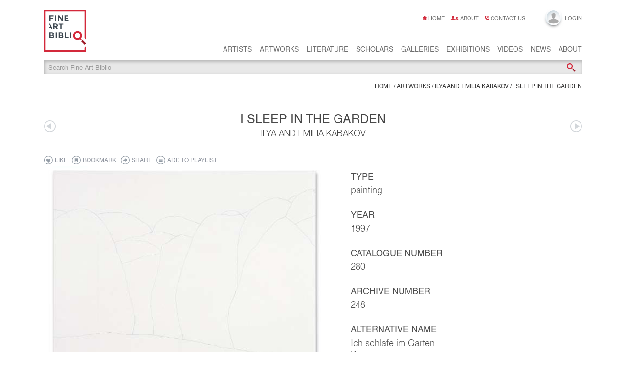

--- FILE ---
content_type: text/html; charset=utf-8
request_url: https://fineartbiblio.com/artworks/ilya-and-emilia-kabakov/975/i-sleep-in-the-garden
body_size: 9584
content:
<!DOCTYPE html>
<html lang="en">
    <head>
        <title>I Sleep in the Garden | Ilya and Emilia Kabakov | Fine Art Biblio</title>
        <meta charset="utf-8">
        <meta name="viewport" content="width=device-width, user-scalable=no" />
        <meta name="HandheldFriendly" content="True"/>
        
            
                <meta property="fb:app_id" content="872646202800240" />
            
            
        
            
                <meta property="og:type" content="website" />
            
            
        
            
                <meta property="og:url" content="https://fineartbiblio.com/artworks/ilya-and-emilia-kabakov/975/i-sleep-in-the-garden" />
            
            
        
            
                <meta property="og:title" content="I Sleep in the Garden | Ilya and Emilia Kabakov | Fine Art Biblio" />
            
            
        
            
                <meta property="og:description" content="I Sleep in the Garden (1997) by Ilya and Emilia Kabakov on Fine Art Biblio, a single source for art research and education." />
            
            
        
            
            
                <meta name="description" content="I Sleep in the Garden (1997) by Ilya and Emilia Kabakov on Fine Art Biblio, a single source for art research and education." />
            
        
            
                <meta property="og:image" content="https://fineartbiblio.com/images/large/zoi5fgiwwgxpfdge/ilya-and-emilia-kabakov-i-sleep-in-the-garden.jpeg" />
            
            
        
            
                <meta property="og:image:width" content="518" />
            
            
        
            
                <meta property="og:image:height" content="436" />
            
            
        
            
                <meta property="og:image:type" content="image/jpeg" />
            
            
        

        
            <link rel="canonical" href="/artworks/ilya-and-emilia-kabakov/975/i-sleep-in-the-garden">
        

        
        

        <link rel="icon" type="image/png" href="/static/favicon.ico" />
        <link rel="icon" type="image/png" sizes="16x16" href="/static/favicon-16x16.png">
        <link rel="icon" type="image/png" sizes="32x32" href="/static/favicon-32x32.png">
        <link rel="icon" type="image/png" sizes="96x96" href="/static/favicon-96x96.png">

        <link rel="apple-touch-icon" href="/static/apple-icon-60x60.png">
        <link rel="apple-touch-icon" sizes="76x76" href="/static/apple-icon-76x76.png">
        <link rel="apple-touch-icon" sizes="120x120" href="/static/apple-icon-120x120.png">
        <link rel="apple-touch-icon" sizes="152x152" href="/static/apple-icon-152x152.png">
        <link rel="apple-touch-icon-precomposed" href="/static/apple-icon-precomposed.png">

        
            <link rel="stylesheet" type="text/css" href="/static/dist/bundle-styles.css?v=1516264908" />
        
        <script type="html/text" id="initial-data">"{\"success\": true, \"user\": null, \"data\": {\"provenance_records\": [{\"pk\": 3812, \"class\": \"Provenance\"}, {\"pk\": 3813, \"class\": \"Provenance\"}, {\"pk\": 3814, \"class\": \"Provenance\"}, {\"pk\": 3815, \"class\": \"Provenance\"}, {\"pk\": 3816, \"class\": \"Provenance\"}, {\"pk\": 3817, \"class\": \"Provenance\"}, {\"pk\": 8968, \"class\": \"Provenance\"}, {\"pk\": 3818, \"class\": \"Provenance\"}], \"dim\": [], \"prevLink\": \"/artworks/ilya-and-emilia-kabakov/973/everything-important-is-always-on-the-right\", \"playlists\": [], \"title\": \"I Sleep in the Garden | Ilya and Emilia Kabakov | Fine Art Biblio\", \"metatags\": [{\"content\": \"872646202800240\", \"property\": \"fb:app_id\"}, {\"content\": \"website\", \"property\": \"og:type\"}, {\"content\": \"https://fineartbiblio.com/artworks/ilya-and-emilia-kabakov/975/i-sleep-in-the-garden\", \"property\": \"og:url\"}, {\"content\": \"I Sleep in the Garden | Ilya and Emilia Kabakov | Fine Art Biblio\", \"property\": \"og:title\"}, {\"content\": \"I Sleep in the Garden (1997) by Ilya and Emilia Kabakov on Fine Art Biblio, a single source for art research and education.\", \"property\": \"og:description\"}, {\"content\": \"I Sleep in the Garden (1997) by Ilya and Emilia Kabakov on Fine Art Biblio, a single source for art research and education.\", \"name\": \"description\"}, {\"content\": \"https://fineartbiblio.com/images/large/zoi5fgiwwgxpfdge/ilya-and-emilia-kabakov-i-sleep-in-the-garden.jpeg\", \"property\": \"og:image\"}, {\"content\": 518, \"property\": \"og:image:width\"}, {\"content\": 436, \"property\": \"og:image:height\"}, {\"content\": \"image/jpeg\", \"property\": \"og:image:type\"}], \"nextLink\": \"/artworks/ilya-and-emilia-kabakov/976/art-of-the-future\", \"pagenums\": [{\"pk\": 715, \"class\": \"PageNum\"}], \"playlistitems\": [], \"likes\": [], \"obj\": {\"pk\": 975, \"class\": \"Artwork\"}, \"bookmarks\": []}, \"objects\": {\"Literature\": {\"225\": {\"concept\": \"\", \"subtitle\": \"\", \"shop_url\": \"\", \"updated_at\": \"2016-09-06 19:21:08.314753\", \"poster_image\": 5003, \"year\": 2009, \"isbn\": \"3866781733\", \"id\": 225, \"flipbook_busy\": false, \"background_image\": null, \"copyright\": \"\", \"flipbook_message\": \"\", \"editors\": [], \"display_year\": \"\", \"flipbook_progress\": 100, \"location\": null, \"hidden\": false, \"likes_count\": 0, \"type\": \"\", \"status\": \"Verified\", \"flipbook_width\": 1104, \"edited_by\": \"Renate Petzinger and Emilia Kabakov\", \"parent\": null, \"artist_commentary\": \"\", \"publisher_website\": \"https://www.kerberverlag.com/en/ilya-kabakov-paintings-gemalde-1957-2008.html\", \"language\": \"English\", \"flipbook_height\": 1472, \"admin_weight\": null, \"year2\": null, \"flipbook_url\": \"http://wrpfineart-test.com/Kabakov_Vol_1_Paintings/full-area-new.php\", \"publication_date\": \"March 1, 2009\", \"bookmarks_count\": 0, \"slug\": \"ilya-kabakov-paintings-1957-2008-catalogue-raisonne-volume-i\", \"follows_count\": 0, \"publisher\": \"Kerber Verlag\", \"registered_only\": false, \"name\": \"Ilya Kabakov: Paintings (1957-2008) Catalogue Raisonne. Volume I\", \"isbn13\": \"978-3866781733\", \"url\": null, \"classtype\": \"Literature\", \"created_at\": \"2015-12-16 09:32:34.454356\", \"marked_for_deletion\": false, \"artist_hidden\": false, \"page_offset\": 2}}, \"PageNum\": {\"715\": {\"url\": \"#book5/page352-page353\", \"literature\": 225, \"page_number\": \"351\", \"id\": 715, \"artwork\": 975}}, \"AlternativeName\": {\"279\": {\"lang\": \"DE\", \"object\": 975, \"id\": 279, \"name\": \"Ich schlafe im Garten\"}}, \"Image\": {\"482\": {\"description_2\": \"\", \"index\": 1, \"description_1\": \"\", \"hash\": \"zoi5fgiwwgxpfdge\", \"portrait_image\": null, \"copyright\": \"\", \"width\": 518, \"object\": 975, \"height\": 436, \"caption\": \"\", \"ext\": \"jpeg\", \"text_field\": null, \"article\": null, \"id\": 482, \"landscape_image\": null}, \"5003\": {\"description_2\": \"\", \"index\": 0, \"description_1\": \"\", \"hash\": \"wpsbfp53qfva6h5a\", \"portrait_image\": null, \"copyright\": \"\", \"width\": 1180, \"object\": null, \"height\": 1573, \"caption\": \"\", \"ext\": \"jpeg\", \"text_field\": null, \"article\": null, \"id\": 5003, \"landscape_image\": null}, \"873\": {\"description_2\": \"\", \"index\": 2, \"description_1\": \"\", \"hash\": \"bwfu574xhe6ddb4f\", \"portrait_image\": null, \"copyright\": \"Installation foto Zeche Zollverein, Essen, 2001\", \"width\": 568, \"object\": 975, \"height\": 861, \"caption\": \"\", \"ext\": \"png\", \"text_field\": null, \"article\": null, \"id\": 873, \"landscape_image\": null}, \"6059\": {\"description_2\": \"\", \"index\": 0, \"description_1\": \"\", \"hash\": \"zoi5fgiwwgxpfdge\", \"portrait_image\": null, \"copyright\": \"\", \"width\": 518, \"object\": null, \"height\": 436, \"caption\": \"\", \"ext\": \"jpeg\", \"text_field\": null, \"article\": null, \"id\": 6059, \"landscape_image\": null}, \"16428\": {\"description_2\": \"\", \"index\": 0, \"description_1\": \"\", \"hash\": \"zah6rjn63bssdh5d\", \"portrait_image\": null, \"copyright\": \"\", \"width\": 746, \"object\": null, \"height\": 545, \"caption\": \"\", \"ext\": \"jpeg\", \"text_field\": null, \"article\": null, \"id\": 16428, \"landscape_image\": 16429}, \"16208\": {\"description_2\": \"\", \"index\": 0, \"description_1\": \"\", \"hash\": \"hcyoxy4vpvdprde7\", \"portrait_image\": 16209, \"copyright\": \"\", \"width\": 6000, \"object\": null, \"height\": 3948, \"caption\": \"\", \"ext\": \"jpeg\", \"text_field\": null, \"article\": null, \"id\": 16208, \"landscape_image\": 16615}, \"3039\": {\"description_2\": \"\", \"index\": 0, \"description_1\": \"\", \"hash\": \"xdixgbl7qesjlb2z\", \"portrait_image\": null, \"copyright\": \"\", \"width\": 1139, \"object\": null, \"height\": 733, \"caption\": \"\", \"ext\": \"jpeg\", \"text_field\": null, \"article\": null, \"id\": 3039, \"landscape_image\": null}}, \"Provenance\": {\"3812\": {\"information_source\": \"\", \"price_to\": null, \"isbn\": \"\", \"text\": \"The artist\", \"private\": false, \"month\": 0, \"currency\": \"\", \"year\": 0, \"id\": 3812, \"index\": 0, \"title\": \"\", \"gallery\": \"\", \"source\": \"\", \"state\": \"\", \"location\": \"\", \"lot\": \"\", \"type\": \"Property of the artist\", \"to_day\": 0, \"city\": \"\", \"price\": null, \"to_year\": 0, \"to_month\": 0, \"artwork\": 975, \"buyer\": \"\", \"auction_house\": \"\", \"day\": 0, \"publisher\": \"\", \"country\": \"\", \"notes\": \"\", \"author\": \"\", \"time_of_day\": \"\", \"price_from\": null, \"created_at\": \"2015-09-30 04:38:39.571024\"}, \"3813\": {\"information_source\": \"\", \"price_to\": null, \"isbn\": \"\", \"text\": \"\", \"private\": false, \"month\": 0, \"currency\": \"\", \"year\": 1998, \"id\": 3813, \"index\": 1, \"title\": \"\", \"gallery\": \"\", \"source\": \"\", \"state\": \"\", \"location\": \"London\", \"lot\": \"\", \"type\": \"Catalog exhibition\", \"to_day\": 0, \"city\": \"\", \"price\": null, \"to_year\": 0, \"to_month\": 0, \"artwork\": 975, \"buyer\": \"\", \"auction_house\": \"\", \"day\": 0, \"publisher\": \"\", \"country\": \"\", \"notes\": \"\", \"author\": \"\", \"time_of_day\": \"\", \"price_from\": null, \"created_at\": \"2015-09-30 04:38:39.575072\"}, \"3814\": {\"information_source\": \"\", \"price_to\": null, \"isbn\": \"\", \"text\": \"\", \"private\": false, \"month\": 0, \"currency\": \"\", \"year\": 1998, \"id\": 3814, \"index\": 2, \"title\": \"\", \"gallery\": \"\", \"source\": \"\", \"state\": \"\", \"location\": \"Manchester\", \"lot\": \"\", \"type\": \"Catalog exhibition\", \"to_day\": 0, \"city\": \"\", \"price\": null, \"to_year\": 0, \"to_month\": 0, \"artwork\": 975, \"buyer\": \"\", \"auction_house\": \"\", \"day\": 0, \"publisher\": \"\", \"country\": \"\", \"notes\": \"\", \"author\": \"\", \"time_of_day\": \"\", \"price_from\": null, \"created_at\": \"2015-09-30 04:38:39.576114\"}, \"3815\": {\"information_source\": \"\", \"price_to\": null, \"isbn\": \"\", \"text\": \"\", \"private\": false, \"month\": 0, \"currency\": \"\", \"year\": 1999, \"id\": 3815, \"index\": 3, \"title\": \"\", \"gallery\": \"\", \"source\": \"\", \"state\": \"\", \"location\": \"Madrid\", \"lot\": \"\", \"type\": \"Catalog exhibition\", \"to_day\": 0, \"city\": \"\", \"price\": null, \"to_year\": 0, \"to_month\": 0, \"artwork\": 975, \"buyer\": \"\", \"auction_house\": \"\", \"day\": 0, \"publisher\": \"\", \"country\": \"\", \"notes\": \"\", \"author\": \"\", \"time_of_day\": \"\", \"price_from\": null, \"created_at\": \"2015-09-30 04:38:39.577681\"}, \"8968\": {\"information_source\": \"\", \"price_to\": null, \"isbn\": \"\", \"text\": \"Zeche Zollverein\", \"private\": false, \"month\": 0, \"currency\": \"\", \"year\": 2001, \"id\": 8968, \"index\": 6, \"title\": \"\", \"gallery\": \"\", \"source\": \"\", \"state\": \"\", \"location\": \"\", \"lot\": \"\", \"type\": \"Other\", \"to_day\": 0, \"city\": \"Essen\", \"price\": null, \"to_year\": 0, \"to_month\": 0, \"artwork\": 975, \"buyer\": \"\", \"auction_house\": \"\", \"day\": 0, \"publisher\": \"\", \"country\": \"\", \"notes\": \"\", \"author\": \"\", \"time_of_day\": \"\", \"price_from\": null, \"created_at\": \"2015-11-13 14:53:36.548665\"}, \"3817\": {\"information_source\": \"\", \"price_to\": null, \"isbn\": \"\", \"text\": \"Cat. Installations II\", \"private\": false, \"month\": 0, \"currency\": \"\", \"year\": 2003, \"id\": 3817, \"index\": 5, \"title\": \"\", \"gallery\": \"\", \"source\": \"\", \"state\": \"\", \"location\": \"\", \"lot\": \"\", \"type\": \"Catalog reference\", \"to_day\": 0, \"city\": \"\", \"price\": null, \"to_year\": 0, \"to_month\": 0, \"artwork\": 975, \"buyer\": \"\", \"auction_house\": \"\", \"day\": 0, \"publisher\": \"\", \"country\": \"\", \"notes\": \"pp 244-251 (ill)\", \"author\": \"\", \"time_of_day\": \"\", \"price_from\": null, \"created_at\": \"2015-09-30 04:38:39.580852\"}, \"3818\": {\"information_source\": \"\", \"price_to\": null, \"isbn\": \"\", \"text\": \"See no. 50 and 224\", \"private\": false, \"month\": 0, \"currency\": \"\", \"year\": 0, \"id\": 3818, \"index\": 7, \"title\": \"\", \"gallery\": \"\", \"source\": \"\", \"state\": \"\", \"location\": \"\", \"lot\": \"\", \"type\": \"Catalog notes\", \"to_day\": 0, \"city\": \"\", \"price\": null, \"to_year\": 0, \"to_month\": 0, \"artwork\": 975, \"buyer\": \"\", \"auction_house\": \"\", \"day\": 0, \"publisher\": \"\", \"country\": \"\", \"notes\": \"\", \"author\": \"\", \"time_of_day\": \"\", \"price_from\": null, \"created_at\": \"2015-09-30 04:38:39.582405\"}, \"3816\": {\"information_source\": \"\", \"price_to\": null, \"isbn\": \"\", \"text\": \"\", \"private\": false, \"month\": 0, \"currency\": \"\", \"year\": 2000, \"id\": 3816, \"index\": 4, \"title\": \"\", \"gallery\": \"\", \"source\": \"\", \"state\": \"\", \"location\": \"New York\", \"lot\": \"\", \"type\": \"Catalog exhibition\", \"to_day\": 0, \"city\": \"\", \"price\": null, \"to_year\": 0, \"to_month\": 0, \"artwork\": 975, \"buyer\": \"\", \"auction_house\": \"\", \"day\": 0, \"publisher\": \"\", \"country\": \"\", \"notes\": \"\", \"author\": \"\", \"time_of_day\": \"\", \"price_from\": null, \"created_at\": \"2015-09-30 04:38:39.579261\"}}, \"Item\": {\"42321\": {\"975\": {\"position\": 73, \"parent\": 42321, \"child\": 975}}, \"974\": {\"975\": {\"position\": 2, \"parent\": 974, \"child\": 975}}}, \"Artist\": {\"6714\": {\"concept\": \"\", \"subtitle\": \"\", \"updated_at\": \"2023-05-30 21:34:44.977923\", \"ars\": false, \"code\": \"KAB-ILE\", \"poster_image\": 16208, \"year\": 1989, \"id\": 6714, \"background_image\": 8011, \"copyright\": \"\", \"editors\": [], \"display_year\": \"\", \"location\": null, \"hidden\": false, \"likes_count\": 0, \"type\": \"\", \"status\": \"\", \"parent\": null, \"artist_commentary\": \"\", \"admin_weight\": 1000, \"year2\": null, \"last_artwork_id\": 36, \"bookmarks_count\": 0, \"slug\": \"ilya-and-emilia-kabakov\", \"follows_count\": 1, \"registered_only\": false, \"name\": \"Ilya and Emilia Kabakov\", \"url\": null, \"classtype\": \"Artist\", \"created_at\": \"2016-03-19 18:45:30.351339\", \"artworks_count\": 479, \"marked_for_deletion\": false, \"artist_hidden\": false, \"artist_slug\": \"ilya-and-emilia-kabakov\"}}, \"Artwork\": {\"974\": {\"concept\": \"\u003cp\u003eStudying a boundless area of utopias and projects, at first you begin to drown in the gigantic sea not only of all kinds of proposals and beginnings, but also in the abundance of the goals and ideas which guided their inventors and authors. Gradually, it is possible to discern a few groups of such intentions. \\r\\n\u003cp\u003eAn enormous quantity of projects fall under the heading which could be designated as \\u2018Power and Control\\u2019: all possible forms of management, regulation, observations, etc. The main idea that dominates in all these projects is the complete mastery of the situation, the gravitation of everything to one center, to the author of the project himself and to the place where the author or the one using it is located. \\r\\n\u003cp\u003eAnother group of projects is guided by the ideas of blackmail and the threats of total annihilation. The authors invent possibilities for subjecting as many people as possible, all of humanity in their extreme forms, to fear and desperation with the aid of special mechanisms or directed cosmic rays. The authors are in - spired by the idea of the destruction of this world; moreover, destruction that is total and instantaneous. \\r\\n\u003cp\u003eA large group of projects is connected with the idea of movement guided by the principle: \\u2018farther, higher, faster.\\u2019 Here belong not only all types of new methods for terrestrial transportation, but also an enormous quantity of fantasies about space flights, the reaching of extra-terrestrial civilizations, travels around the Universe, etc. To the \\u2018transportation\\u2019 projects we can also add a gigantic group of projects involving all possible kinds of connections and contacts, an area that is truly developing today at phenomenal speed. Furthermore, today we can already say that many of these \\u2018communications projects\\u2019 cannot really be called projects, since virtually all of them are already in a stage of technical development or have already been realized or will be in the very nearest future. \\r\\n\u003cp\u003eThere are still a few other types and groups of projects which could be described and analyzed, but this is not how we see our goal and task. The concept of the work proposed by us \\u2013 which of course also has to be treated as yet another project \\u2013 is to turn one\\u2019s attention to the type of concepts and proposals in which one main characteristic dominates: the transformation and improvement of the world. Furthermore, it is not important whether this concerns other, \\u2018distant\\u2019 people, or one individual person and his \\u2018relatives.\\u2019 The idea of freedom and the expansion of social or personal opportunities is present in all projects of this type, and no matter how unrealistic and utopian they may appear, the dream and hope inherent in them give the authors the right to return to them again and again, to analyze and discuss them. But in addition to all of this, they, in our opinion, deserve even more. These projects, guided by such criteria, should not only be collected, described and catalogued, but they should also be arranged in a specially constructed space where these projects can be exhibited along with their descriptions for a general overview. \\r\\n\u003cp\u003eThe project proposed below is precisely this kind of Palace of Projects, projects which for the most part may be naive and unrealizable, but in their concepts and intentions they have definitely earned the right to wind up in such a \\u2018Palace.\\u2019 An enormous quantity of similar \\u2018palaces\\u2019-monuments exists in the world: \\u2018Palaces of Transportation,\\u2019 \\u2018Palaces of Old Technology,\\u2019 where lathes and electric machines are exhibited, \\u2018Palaces of Ship Building,\\u2019 with amazing boats \\u2013 everywhere there are things that had received their material form and were formerly realized and functioning in their own time. But it is no less important, and perhaps more so, to create a unique museum of dreams, a museum of hypotheses and projects, even if they are unrealizable. In many of them, the visitor to such a \\u2018Palace\\u2019 will encounter stimulus for his own fantasies, and much will prompt him toward the resolution of his own tasks, will awaken his imagination and, the main thing, will provide the impulse for his own creative activity in a \\u2018positive direction.\\u2019\\r\\n\u003cp\u003eSuch a \\u2018palace\\u2019 can be organized in the following way: inside of a large space, a light wooden structure1 is built in which one room follows another in a spiral ascending to a second floor. The viewer walks through these rooms, moving from one section of the exhibition to another. There are only three of these sections (the sections do not coincide with the number of rooms, of course there are many more rooms): \\r\\n\u003cp\u003e1) Projects concerning the improvement of the life of other people; \\r\\n\u003cp\u003e2) Projects stimulating creativity, helping the creation, the emergence of the projects themselves; \\r\\n\u003cp\u003e3) Projects aimed at perfecting oneself as an individual. \\r\\n\u003cp\u003eThe sections follow one another in this succession. The first two are on the lower floor, the third is on the higher, second floor. \\r\\n\u003cp\u003eIt is particularly important to note the construction of the walls of the \\u2018palace,\\u2019 which not only shield and separate the palace from the space surrounding it, but they (the walls) also have an \\u2018illuminating\\u2019 function. They are made from semi-transparent plastic fabric and are stretched between wooden structures. The ceiling is also made of the same fabric. The lighting inside the palace passes \\u2018through\\u2019 these walls. From the outside, on the walls of the dwelling surrounding this \\u2018palace,\\u2019 projectors are mounted which aim light through these \\u2018walls.\\u2019 As a result of these shining walls, a special atmosphere emerges, similar to the insides of a Chinese lantern which creates the required fantastic atmosphere. \\r\\n\u003cp\u003eWhat does the viewer see upon winding up in such a palace? \\r\\n\u003cp\u003eInside there are 70 objects of various configurations and sizes (see the book of projects) representing models of each project. Near each such project is a small table and a chair. On the table is a description and commentaries on this model. Having sat down at this table the viewer can unhurriedly become acquainted with the essence of the project rather than rushing through with the \\u2018tourist\\u2019 method, as usually happens in museums where explanations are hung on the walls and therefore, as a rule, cannot be read. In this way, moving from project to project, from table to table, the viewer can have a greater experience with the idea, guided by the author, sitting in the specially lit, slightly yellow atmosphere that reigns inside the \\u2018palace.\\u2019 \\r\\n\u003cp\u003eIn conclusion, a few words about the book, or better about the album representing a collection of all the projects of the \\u2018palace\\u2019 and their descriptions. It is published in two variations, color and black-and-white, and comprises a special subjective retelling of various ideas and projects belonging to completely different authors, separated from one another both by country and epoch. Such a retelling was required both for standardizing the general style of the summaries as well as for the convenience of the viewer who is reading the texts in the short time while he sits at the tables in the \\u2018palace.\\u2019 The models which are built according to this project also represent a free interpretation (what we have in mind here is the work of the arrangement of the exhibition). Moreover, the hope is expressed that the general idea of each project will turn out to be completely preserved in them. In all cases where the author of the project is known, the last name and other information is indicated accurately on the corresponding pages of the projects. In cases where the name of the author is unknown or doubtful, a footnote indicating such is included. \\r\\n\u003cp\u003e\", \"subtitle\": \"with Emilia Kabakov\", \"sell_url\": \"\", \"updated_at\": \"2017-09-21 16:48:23.250060\", \"height\": null, \"poster_image\": 3039, \"year\": 1998, \"sell_price\": null, \"id\": 974, \"last_record_id\": 0, \"background_image\": null, \"copyright\": \"\", \"part_of_text\": null, \"catalog_number\": \"00117\", \"editors\": [], \"display_year\": \"1998\", \"edition_name\": null, \"width\": null, \"description_parsed\": null, \"location\": \"\", \"copy_artist\": null, \"hidden\": false, \"likes_count\": 0, \"type\": \"installation\", \"status\": \"Verified\", \"medium\": null, \"parent\": null, \"artist_commentary\": \"\", \"archive_number\": null, \"admin_weight\": null, \"year2\": null, \"bookmarks_count\": 0, \"slug\": \"the-palace-of-projects\", \"condition\": null, \"follows_count\": 0, \"registered_only\": false, \"name\": \"The Palace of Projects\", \"artist\": 6714, \"url\": null, \"classtype\": \"Artwork\", \"created_at\": \"2015-12-16 09:32:34.454356\", \"marked_for_deletion\": false, \"depth\": null, \"artist_hidden\": false, \"signature\": null, \"record_number\": \"KAB-ILY-00514\", \"dimension\": null}, \"975\": {\"concept\": \"\", \"subtitle\": \"\", \"exhibitions\": [], \"videos\": [], \"text\": \"\", \"galleries\": [], \"updated_at\": \"2015-12-07 00:00:00.000001\", \"height\": 59.0551181102362, \"parent_items\": [[974, 975], [42321, 975]], \"poster_image\": 6059, \"year\": 1997, \"images\": [482, 873], \"sell_price\": null, \"id\": 975, \"movements\": [], \"last_record_id\": 0, \"background_image\": null, \"sell_url\": \"\", \"copyright\": \"\", \"part_of_text\": \"Part of the installation \\\"The Palace of Projects\\\", 1998\", \"catalog_number\": \"00280\", \"editors\": [], \"display_year\": \"1997\", \"edition_name\": null, \"width\": 51.1811023622047, \"description_parsed\": false, \"location\": \"\", \"copy_artist\": null, \"commentary\": \"\", \"hidden\": false, \"likes_count\": 0, \"type\": \"painting\", \"status\": \"Verified\", \"part_of\": [974, 42321], \"medium\": \"Oil on canvas\", \"description\": \"\", \"parent\": null, \"consists_of\": [], \"year2\": null, \"archive_number\": \"248\", \"admin_weight\": null, \"artist_commentary\": \"\", \"news\": [], \"bookmarks_count\": 0, \"slug\": \"i-sleep-in-the-garden\", \"condition\": null, \"follows_count\": 0, \"registered_only\": false, \"name\": \"I Sleep in the Garden\", \"artist\": 6714, \"url\": null, \"classtype\": \"Artwork\", \"created_at\": \"2015-12-16 09:32:34.454356\", \"marked_for_deletion\": false, \"dimension\": null, \"depth\": null, \"artist_hidden\": false, \"signature\": \"Signed and dated on reverse\", \"record_number\": \"KAB-ILY-00515\", \"alternative_names\": [279]}}, \"Group\": {\"42321\": {\"concept\": \"\", \"subtitle\": \"\", \"updated_at\": \"2017-05-11 10:35:29.681340\", \"poster_image\": 16428, \"year\": null, \"id\": 42321, \"background_image\": null, \"copyright\": \"\", \"editors\": [], \"display_year\": \"\", \"location\": null, \"hidden\": false, \"likes_count\": 0, \"type\": \"album\", \"status\": \"\", \"parent\": null, \"artist_commentary\": \"\", \"admin_weight\": null, \"year2\": null, \"bookmarks_count\": 0, \"slug\": \"paintings\", \"follows_count\": 0, \"registered_only\": false, \"name\": \"Paintings\", \"url\": null, \"classtype\": \"Group\", \"created_at\": \"2017-05-02 15:33:51.124898\", \"marked_for_deletion\": false, \"group_artist\": 6714, \"artist_hidden\": false}}}, \"schemaHash\": \"702ccb6a5c28daf58d4d30f84ed6864c\", \"schema\": [{\"name\": \"Object\", \"newAttrs\": [{\"auto\": true, \"kind\": \"PrimaryKey\", \"name\": \"id\", \"type\": \"int\"}, {\"kind\": \"Optional\", \"name\": \"slug\", \"type\": \"str\"}, {\"kind\": \"Required\", \"name\": \"marked_for_deletion\", \"type\": \"bool\"}, {\"kind\": \"Required\", \"name\": \"hidden\", \"type\": \"bool\"}, {\"kind\": \"Required\", \"name\": \"artist_hidden\", \"type\": \"bool\"}, {\"kind\": \"Required\", \"name\": \"name\", \"type\": \"str\"}, {\"kind\": \"Optional\", \"name\": \"subtitle\", \"type\": \"str\"}, {\"kind\": \"Optional\", \"name\": \"type\", \"type\": \"str\"}, {\"kind\": \"Optional\", \"name\": \"url\", \"type\": \"str\"}, {\"kind\": \"Optional\", \"name\": \"admin_weight\", \"nullable\": true, \"type\": \"int\"}, {\"kind\": \"Set\", \"name\": \"alternative_names\", \"reverse\": \"object\", \"type\": \"AlternativeName\"}, {\"kind\": \"Optional\", \"lazy\": true, \"name\": \"notes\", \"type\": \"str\"}, {\"kind\": \"Optional\", \"lazy\": true, \"name\": \"description\", \"type\": \"str\"}, {\"kind\": \"Optional\", \"name\": \"description_field\", \"nullable\": true, \"reverse\": \"described_object\", \"type\": \"TextField\"}, {\"kind\": \"Optional\", \"name\": \"location\", \"type\": \"str\"}, {\"kind\": \"Set\", \"name\": \"tags\", \"reverse\": \"objects\", \"type\": \"Tag\"}, {\"kind\": \"Set\", \"name\": \"contacts\", \"reverse\": \"object\", \"type\": \"Contact\"}, {\"kind\": \"Optional\", \"name\": \"poster_image\", \"nullable\": true, \"reverse\": \"poster_object\", \"type\": \"Image\"}, {\"kind\": \"Set\", \"name\": \"images\", \"reverse\": \"object\", \"type\": \"Image\"}, {\"kind\": \"Optional\", \"name\": \"background_image\", \"nullable\": true, \"reverse\": \"background_object\", \"type\": \"Image\"}, {\"kind\": \"Set\", \"name\": \"news\", \"reverse\": \"objects\", \"type\": \"News\"}, {\"kind\": \"Set\", \"name\": \"videos\", \"reverse\": \"objects\", \"type\": \"Video\"}, {\"kind\": \"Set\", \"name\": \"likes\", \"reverse\": \"object\", \"type\": \"Like\"}, {\"kind\": \"Required\", \"name\": \"likes_count\", \"type\": \"int\"}, {\"kind\": \"Set\", \"name\": \"follows\", \"reverse\": \"object\", \"type\": \"Follow\"}, {\"kind\": \"Required\", \"name\": \"follows_count\", \"type\": \"int\"}, {\"kind\": \"Set\", \"name\": \"bookmarks\", \"reverse\": \"object\", \"type\": \"Bookmark\"}, {\"kind\": \"Required\", \"name\": \"bookmarks_count\", \"type\": \"int\"}, {\"kind\": \"Optional\", \"name\": \"copyright\", \"type\": \"str\"}, {\"kind\": \"Optional\", \"name\": \"year\", \"nullable\": true, \"type\": \"int\"}, {\"kind\": \"Optional\", \"name\": \"year2\", \"nullable\": true, \"type\": \"int\"}, {\"kind\": \"Optional\", \"name\": \"display_year\", \"type\": \"str\"}, {\"kind\": \"Set\", \"name\": \"editors\", \"reverse\": \"can_edit\", \"type\": \"User\"}, {\"kind\": \"Optional\", \"lazy\": true, \"name\": \"commentary\", \"type\": \"str\"}, {\"kind\": \"Optional\", \"lazy\": true, \"name\": \"text\", \"type\": \"str\"}, {\"kind\": \"Optional\", \"name\": \"artist_commentary\", \"type\": \"str\"}, {\"kind\": \"Optional\", \"name\": \"concept\", \"type\": \"str\"}, {\"kind\": \"Optional\", \"name\": \"status\", \"type\": \"str\"}, {\"kind\": \"Set\", \"name\": \"documents\", \"reverse\": \"object\", \"type\": \"Document\"}, {\"kind\": \"Set\", \"name\": \"related\", \"reverse\": \"related\", \"type\": \"Object\"}, {\"kind\": \"Optional\", \"name\": \"parent\", \"nullable\": true, \"reverse\": \"children\", \"type\": \"Object\"}, {\"kind\": \"Set\", \"name\": \"children\", \"reverse\": \"parent\", \"type\": \"Object\"}, {\"kind\": \"Set\", \"name\": \"playlistitems\", \"reverse\": \"object\", \"type\": \"PlaylistItem\"}, {\"kind\": \"Required\", \"name\": \"created_at\", \"type\": \"datetime\"}, {\"kind\": \"Required\", \"name\": \"updated_at\", \"type\": \"datetime\"}, {\"kind\": \"Required\", \"name\": \"registered_only\", \"type\": \"bool\"}, {\"kind\": \"Set\", \"name\": \"child_items\", \"reverse\": \"parent\", \"type\": \"Item\"}, {\"kind\": \"Set\", \"name\": \"parent_items\", \"reverse\": \"child\", \"type\": \"Item\"}, {\"kind\": \"Set\", \"name\": \"consists_of\", \"reverse\": \"part_of\", \"type\": \"Object\"}, {\"kind\": \"Set\", \"name\": \"part_of\", \"reverse\": \"consists_of\", \"type\": \"Object\"}, {\"kind\": \"Discriminator\", \"name\": \"classtype\", \"type\": \"str\"}], \"pkAttrs\": [\"id\"], \"resource\": null}, {\"name\": \"Item\", \"newAttrs\": [{\"kind\": \"Required\", \"name\": \"parent\", \"reverse\": \"child_items\", \"type\": \"Object\"}, {\"kind\": \"Required\", \"name\": \"child\", \"reverse\": \"parent_items\", \"type\": \"Object\"}, {\"kind\": \"Required\", \"name\": \"position\", \"type\": \"int\"}], \"pkAttrs\": [\"parent\", \"child\"], \"resource\": null}, {\"name\": \"Page\", \"newAttrs\": [{\"auto\": true, \"kind\": \"PrimaryKey\", \"name\": \"id\", \"type\": \"int\"}, {\"kind\": \"Required\", \"name\": \"literature\", \"reverse\": \"pages\", \"type\": \"BaseLiterature\"}, {\"kind\": \"Required\", \"name\": \"number\", \"type\": \"int\"}, {\"kind\": \"Optional\", \"name\": \"thumb\", \"type\": \"str\"}, {\"kind\": \"Optional\", \"name\": \"content\", \"type\": \"str\"}, {\"kind\": \"Set\", \"name\": \"artworks\", \"reverse\": \"pages\", \"type\": \"Artwork\"}], \"pkAttrs\": [\"id\"], \"resource\": null}, {\"bases\": [\"Object\"], \"name\": \"BaseLiterature\", \"newAttrs\": [{\"kind\": \"Set\", \"name\": \"pagenums\", \"nullable\": true, \"reverse\": \"literature\", \"type\": \"PageNum\"}, {\"kind\": \"Set\", \"name\": \"pages\", \"nullable\": true, \"reverse\": \"literature\", \"type\": \"Page\"}, {\"kind\": \"Optional\", \"name\": \"isbn\", \"nullable\": true, \"type\": \"str\"}, {\"kind\": \"Optional\", \"name\": \"isbn13\", \"nullable\": true, \"type\": \"str\"}, {\"kind\": \"Optional\", \"name\": \"publisher\", \"nullable\": true, \"type\": \"str\"}, {\"kind\": \"Optional\", \"name\": \"publisher_website\", \"nullable\": true, \"type\": \"str\"}, {\"kind\": \"Optional\", \"name\": \"edited_by\", \"nullable\": true, \"type\": \"str\"}, {\"kind\": \"Optional\", \"name\": \"flipbook_url\", \"nullable\": true, \"type\": \"str\"}, {\"kind\": \"Required\", \"name\": \"flipbook_busy\", \"nullable\": true, \"type\": \"bool\"}, {\"kind\": \"Optional\", \"name\": \"flipbook_width\", \"nullable\": true, \"type\": \"int\"}, {\"kind\": \"Optional\", \"name\": \"flipbook_height\", \"nullable\": true, \"type\": \"int\"}, {\"kind\": \"Optional\", \"name\": \"flipbook_progress\", \"nullable\": true, \"type\": \"int\"}, {\"kind\": \"Optional\", \"name\": \"flipbook_message\", \"nullable\": true, \"type\": \"str\"}, {\"kind\": \"Optional\", \"name\": \"language\", \"nullable\": true, \"type\": \"str\"}, {\"kind\": \"Optional\", \"name\": \"publication_date\", \"nullable\": true, \"type\": \"str\"}, {\"kind\": \"Required\", \"name\": \"page_offset\", \"nullable\": true, \"type\": \"int\"}, {\"kind\": \"Optional\", \"name\": \"shop_url\", \"nullable\": true, \"type\": \"str\"}], \"pkAttrs\": [\"id\"], \"resource\": null}, {\"bases\": [\"BaseLiterature\", \"Object\"], \"name\": \"Literature\", \"newAttrs\": [{\"kind\": \"Set\", \"name\": \"artists\", \"nullable\": true, \"reverse\": \"literature\", \"type\": \"LiteratureOrder\"}, {\"kind\": \"Set\", \"name\": \"scholars\", \"nullable\": true, \"reverse\": \"literature\", \"type\": \"Scholar\"}, {\"kind\": \"Set\", \"name\": \"groups\", \"nullable\": true, \"reverse\": \"literature\", \"type\": \"Group\"}], \"pkAttrs\": [\"id\"], \"resource\": \"literature\"}, {\"bases\": [\"BaseLiterature\", \"Object\"], \"name\": \"ArtistBook\", \"newAttrs\": [{\"kind\": \"Required\", \"name\": \"book_artist\", \"nullable\": true, \"reverse\": \"artist_books\", \"type\": \"Artist\"}], \"pkAttrs\": [\"id\"], \"resource\": \"books\"}, {\"bases\": [\"Object\"], \"name\": \"Exhibition\", \"newAttrs\": [{\"kind\": \"Set\", \"name\": \"artists\", \"nullable\": true, \"reverse\": \"exhibitions\", \"type\": \"Artist\"}, {\"kind\": \"Set\", \"name\": \"artworks\", \"nullable\": true, \"reverse\": \"exhibitions\", \"type\": \"Artwork\"}, {\"kind\": \"Set\", \"name\": \"schedule\", \"nullable\": true, \"reverse\": \"exhibition\", \"type\": \"Schedule\"}], \"pkAttrs\": [\"id\"], \"resource\": \"exhibitions\"}, {\"bases\": [\"Object\"], \"name\": \"Article\", \"newAttrs\": [{\"kind\": \"Required\", \"name\": \"dt\", \"nullable\": true, \"type\": \"datetime\"}, {\"kind\": \"Set\", \"name\": \"article_images\", \"nullable\": true, \"reverse\": \"article\", \"type\": \"Image\"}], \"pkAttrs\": [\"id\"], \"resource\": \"article\"}, {\"bases\": [\"Article\", \"Object\"], \"name\": \"ArtistArticle\", \"newAttrs\": [{\"kind\": \"Required\", \"name\": \"article_artist\", \"nullable\": true, \"reverse\": \"artist_articles\", \"type\": \"Artist\"}, {\"kind\": \"Set\", \"name\": \"artist_article_groups\", \"nullable\": true, \"reverse\": \"artist_articles\", \"type\": \"Group\"}], \"pkAttrs\": [\"id\"], \"resource\": \"artist-articles\"}, {\"bases\": [\"Object\"], \"name\": \"Artwork\", \"newAttrs\": [{\"kind\": \"Set\", \"name\": \"movements\", \"nullable\": true, \"reverse\": \"artworks\", \"type\": \"Movement\"}, {\"kind\": \"Optional\", \"name\": \"artist\", \"nullable\": true, \"reverse\": \"artworks\", \"type\": \"Artist\"}, {\"kind\": \"Optional\", \"name\": \"copy_artist\", \"nullable\": true, \"reverse\": \"artwork_copies\", \"type\": \"Artist\"}, {\"kind\": \"Set\", \"name\": \"pagenums\", \"nullable\": true, \"reverse\": \"artwork\", \"type\": \"PageNum\"}, {\"kind\": \"Optional\", \"name\": \"condition\", \"nullable\": true, \"type\": \"str\"}, {\"kind\": \"Optional\", \"name\": \"catalog_number\", \"nullable\": true, \"type\": \"str\"}, {\"kind\": \"Optional\", \"name\": \"record_number\", \"nullable\": true, \"type\": \"str\"}, {\"kind\": \"Optional\", \"lazy\": true, \"name\": \"provenance\", \"nullable\": true, \"type\": \"str\"}, {\"kind\": \"Optional\", \"name\": \"height\", \"nullable\": true, \"type\": \"float\"}, {\"kind\": \"Optional\", \"name\": \"width\", \"nullable\": true, \"type\": \"float\"}, {\"kind\": \"Optional\", \"name\": \"depth\", \"nullable\": true, \"type\": \"float\"}, {\"kind\": \"Optional\", \"name\": \"medium\", \"nullable\": true, \"type\": \"str\"}, {\"kind\": \"Optional\", \"name\": \"edition_name\", \"nullable\": true, \"type\": \"str\"}, {\"kind\": \"Optional\", \"name\": \"description_parsed\", \"nullable\": true, \"type\": \"bool\"}, {\"kind\": \"Optional\", \"name\": \"signature\", \"nullable\": true, \"type\": \"str\"}, {\"kind\": \"Set\", \"name\": \"dimensions\", \"nullable\": true, \"reverse\": \"artwork\", \"type\": \"Dimension\"}, {\"kind\": \"Optional\", \"name\": \"dimension\", \"nullable\": true, \"reverse\": \"copies\", \"type\": \"Dimension\"}, {\"kind\": \"Set\", \"name\": \"pages\", \"nullable\": true, \"reverse\": \"artworks\", \"type\": \"Page\"}, {\"kind\": \"Required\", \"name\": \"last_record_id\", \"nullable\": true, \"type\": \"int\"}, {\"kind\": \"Optional\", \"name\": \"archive_number\", \"nullable\": true, \"type\": \"str\"}, {\"kind\": \"Optional\", \"lazy\": true, \"name\": \"catalog_exhibitions\", \"nullable\": true, \"type\": \"str\"}, {\"kind\": \"Optional\", \"lazy\": true, \"name\": \"catalog_references\", \"nullable\": true, \"type\": \"str\"}, {\"kind\": \"Set\", \"name\": \"exhibitions\", \"nullable\": true, \"reverse\": \"artworks\", \"type\": \"Exhibition\"}, {\"kind\": \"Optional\", \"name\": \"part_of_text\", \"nullable\": true, \"type\": \"str\"}, {\"kind\": \"Set\", \"name\": \"galleries\", \"nullable\": true, \"reverse\": \"artworks\", \"type\": \"Gallery\"}, {\"kind\": \"Set\", \"name\": \"provenance_records\", \"nullable\": true, \"reverse\": \"artwork\", \"type\": \"Provenance\"}, {\"kind\": \"Optional\", \"name\": \"sell_url\", \"nullable\": true, \"type\": \"str\"}, {\"kind\": \"Optional\", \"name\": \"sell_price\", \"nullable\": true, \"type\": \"float\"}], \"pkAttrs\": [\"id\"], \"resource\": \"artworks\"}, {\"bases\": [\"Object\"], \"name\": \"Group\", \"newAttrs\": [{\"kind\": \"Required\", \"name\": \"group_artist\", \"nullable\": true, \"reverse\": \"groups\", \"type\": \"Artist\"}, {\"kind\": \"Set\", \"name\": \"literature\", \"nullable\": true, \"reverse\": \"groups\", \"type\": \"Literature\"}, {\"kind\": \"Set\", \"name\": \"scholar_articles\", \"nullable\": true, \"reverse\": \"groups\", \"type\": \"ScholarArticle\"}, {\"kind\": \"Set\", \"name\": \"artist_articles\", \"nullable\": true, \"reverse\": \"artist_article_groups\", \"type\": \"ArtistArticle\"}], \"pkAttrs\": [\"id\"], \"resource\": \"groups\"}, {\"name\": \"Schedule\", \"newAttrs\": [{\"auto\": true, \"kind\": \"PrimaryKey\", \"name\": \"id\", \"type\": \"int\"}, {\"kind\": \"Required\", \"name\": \"exhibition\", \"reverse\": \"schedule\", \"type\": \"Exhibition\"}, {\"kind\": \"Required\", \"name\": \"start_date\", \"type\": \"date\"}, {\"kind\": \"Optional\", \"name\": \"end_date\", \"nullable\": true, \"type\": \"date\"}, {\"kind\": \"Optional\", \"name\": \"notes\", \"type\": \"str\"}, {\"kind\": \"Required\", \"name\": \"gallery\", \"reverse\": \"schedule\", \"type\": \"Gallery\"}], \"pkAttrs\": [\"id\"], \"resource\": null}, {\"bases\": [\"Object\"], \"name\": \"Gallery\", \"newAttrs\": [{\"kind\": \"Set\", \"name\": \"artists\", \"nullable\": true, \"reverse\": \"galleries\", \"type\": \"Artist\"}, {\"kind\": \"Set\", \"name\": \"artworks\", \"nullable\": true, \"reverse\": \"galleries\", \"type\": \"Artwork\"}, {\"kind\": \"Set\", \"name\": \"schedule\", \"nullable\": true, \"reverse\": \"gallery\", \"type\": \"Schedule\"}, {\"kind\": \"Optional\", \"name\": \"street\", \"nullable\": true, \"type\": \"str\"}, {\"kind\": \"Optional\", \"name\": \"city\", \"nullable\": true, \"type\": \"str\"}, {\"kind\": \"Optional\", \"name\": \"state\", \"nullable\": true, \"type\": \"str\"}, {\"kind\": \"Optional\", \"name\": \"zip\", \"nullable\": true, \"type\": \"str\"}, {\"kind\": \"Optional\", \"name\": \"country\", \"nullable\": true, \"type\": \"str\"}, {\"kind\": \"Optional\", \"name\": \"working_hours\", \"nullable\": true, \"type\": \"str\"}], \"pkAttrs\": [\"id\"], \"resource\": \"galleries\"}, {\"name\": \"Studio\", \"newAttrs\": [{\"auto\": true, \"kind\": \"PrimaryKey\", \"name\": \"id\", \"type\": \"int\"}, {\"kind\": \"Required\", \"name\": \"artist\", \"reverse\": \"studios\", \"type\": \"Artist\"}, {\"kind\": \"Required\", \"name\": \"name\", \"type\": \"str\"}], \"pkAttrs\": [\"id\"], \"resource\": null}, {\"name\": \"Tag\", \"newAttrs\": [{\"auto\": true, \"kind\": \"PrimaryKey\", \"name\": \"id\", \"type\": \"int\"}, {\"kind\": \"Required\", \"name\": \"name\", \"type\": \"str\"}, {\"kind\": \"Set\", \"name\": \"objects\", \"reverse\": \"tags\", \"type\": \"Object\"}], \"pkAttrs\": [\"id\"], \"resource\": null, \"simpleKeys\": [\"name\"]}, {\"name\": \"Contact\", \"newAttrs\": [{\"auto\": true, \"kind\": \"PrimaryKey\", \"name\": \"id\", \"type\": \"int\"}, {\"kind\": \"Required\", \"name\": \"type\", \"type\": \"str\"}, {\"kind\": \"Required\", \"name\": \"private\", \"type\": \"bool\"}, {\"kind\": \"Required\", \"name\": \"value\", \"type\": \"str\"}, {\"kind\": \"Required\", \"name\": \"object\", \"reverse\": \"contacts\", \"type\": \"Object\"}, {\"kind\": \"Optional\", \"name\": \"comment\", \"type\": \"str\"}], \"pkAttrs\": [\"id\"], \"resource\": null}, {\"name\": \"Image\", \"newAttrs\": [{\"auto\": true, \"kind\": \"PrimaryKey\", \"name\": \"id\", \"type\": \"int\"}, {\"kind\": \"Optional\", \"name\": \"object\", \"nullable\": true, \"reverse\": \"images\", \"type\": \"Object\"}, {\"kind\": \"Set\", \"name\": \"poster_object\", \"reverse\": \"poster_image\", \"type\": \"Object\"}, {\"kind\": \"Optional\", \"name\": \"background_object\", \"nullable\": true, \"reverse\": \"background_image\", \"type\": \"Object\"}, {\"kind\": \"Required\", \"name\": \"index\", \"type\": \"int\"}, {\"kind\": \"Optional\", \"name\": \"hash\", \"type\": \"str\"}, {\"kind\": \"Optional\", \"name\": \"ext\", \"type\": \"str\"}, {\"kind\": \"Optional\", \"name\": \"caption\", \"type\": \"str\"}, {\"kind\": \"Optional\", \"name\": \"copyright\", \"type\": \"str\"}, {\"kind\": \"Optional\", \"name\": \"width\", \"nullable\": true, \"type\": \"int\"}, {\"kind\": \"Optional\", \"name\": \"height\", \"nullable\": true, \"type\": \"int\"}, {\"kind\": \"Optional\", \"name\": \"article\", \"nullable\": true, \"reverse\": \"article_images\", \"type\": \"Article\"}, {\"kind\": \"Optional\", \"name\": \"description_1\", \"type\": \"str\"}, {\"kind\": \"Optional\", \"name\": \"description_2\", \"type\": \"str\"}, {\"kind\": \"Optional\", \"name\": \"portrait_image\", \"nullable\": true, \"reverse\": \"portrait_reverse\", \"type\": \"Image\"}, {\"kind\": \"Optional\", \"name\": \"landscape_image\", \"nullable\": true, \"reverse\": \"landscape_reverse\", \"type\": \"Image\"}, {\"kind\": \"Optional\", \"name\": \"portrait_reverse\", \"nullable\": true, \"reverse\": \"portrait_image\", \"type\": \"Image\"}, {\"kind\": \"Optional\", \"name\": \"landscape_reverse\", \"nullable\": true, \"reverse\": \"landscape_image\", \"type\": \"Image\"}, {\"kind\": \"Optional\", \"name\": \"text_field\", \"nullable\": true, \"reverse\": \"images\", \"type\": \"TextField\"}], \"pkAttrs\": [\"id\"], \"resource\": null}, {\"name\": \"TextField\", \"newAttrs\": [{\"auto\": true, \"kind\": \"PrimaryKey\", \"name\": \"id\", \"type\": \"int\"}, {\"kind\": \"Optional\", \"name\": \"described_object\", \"nullable\": true, \"reverse\": \"description_field\", \"type\": \"Object\"}, {\"kind\": \"Required\", \"name\": \"type\", \"type\": \"str\"}, {\"kind\": \"Required\", \"name\": \"text\", \"type\": \"str\"}, {\"kind\": \"Set\", \"name\": \"images\", \"reverse\": \"text_field\", \"type\": \"Image\"}], \"pkAttrs\": [\"id\"], \"resource\": null}, {\"bases\": [\"Object\"], \"name\": \"Person\", \"newAttrs\": [{\"kind\": \"Optional\", \"lazy\": true, \"name\": \"biography\", \"nullable\": true, \"type\": \"str\"}, {\"kind\": \"Optional\", \"lazy\": true, \"name\": \"old_quotes\", \"nullable\": true, \"type\": \"str\"}, {\"kind\": \"Set\", \"name\": \"quotes\", \"nullable\": true, \"reverse\": \"person\", \"type\": \"Quote\"}], \"pkAttrs\": [\"id\"], \"resource\": null}, {\"name\": \"Quote\", \"newAttrs\": [{\"auto\": true, \"kind\": \"PrimaryKey\", \"name\": \"id\", \"type\": \"int\"}, {\"kind\": \"Required\", \"name\": \"person\", \"reverse\": \"quotes\", \"type\": \"Person\"}, {\"kind\": \"Required\", \"name\": \"text\", \"type\": \"str\"}], \"pkAttrs\": [\"id\"], \"resource\": null}, {\"bases\": [\"Object\"], \"name\": \"Video\", \"newAttrs\": [{\"kind\": \"Set\", \"name\": \"objects\", \"nullable\": true, \"reverse\": \"videos\", \"type\": \"Object\"}], \"pkAttrs\": [\"id\"], \"resource\": \"videos\"}, {\"name\": \"User\", \"newAttrs\": [{\"auto\": true, \"kind\": \"PrimaryKey\", \"name\": \"id\", \"type\": \"int\"}, {\"kind\": \"Optional\", \"name\": \"username\", \"nullable\": true, \"type\": \"str\"}, {\"kind\": \"Optional\", \"name\": \"email\", \"nullable\": true, \"type\": \"str\"}, {\"defaultValue\": \"enabled\", \"kind\": \"Required\", \"name\": \"status\", \"type\": \"str\"}, {\"kind\": \"Required\", \"name\": \"subscribed\", \"type\": \"bool\"}, {\"kind\": \"Set\", \"name\": \"likes\", \"reverse\": \"user\", \"type\": \"Like\"}, {\"kind\": \"Set\", \"name\": \"follows\", \"reverse\": \"user\", \"type\": \"Follow\"}, {\"kind\": \"Set\", \"name\": \"bookmarks\", \"reverse\": \"user\", \"type\": \"Bookmark\"}, {\"defaultValue\": \"visitor\", \"kind\": \"Required\", \"name\": \"type\", \"type\": \"str\"}, {\"kind\": \"Optional\", \"name\": \"notes\", \"type\": \"str\"}, {\"kind\": \"Set\", \"name\": \"can_edit\", \"reverse\": \"editors\", \"type\": \"Object\"}, {\"kind\": \"Optional\", \"name\": \"street\", \"type\": \"str\"}, {\"kind\": \"Optional\", \"name\": \"city\", \"type\": \"str\"}, {\"kind\": \"Optional\", \"name\": \"state\", \"type\": \"str\"}, {\"kind\": \"Optional\", \"name\": \"zip\", \"type\": \"str\"}, {\"kind\": \"Optional\", \"name\": \"country\", \"type\": \"str\"}, {\"kind\": \"Optional\", \"name\": \"first_name\", \"type\": \"str\"}, {\"kind\": \"Optional\", \"name\": \"last_name\", \"type\": \"str\"}, {\"kind\": \"Optional\", \"name\": \"organization_name\", \"type\": \"str\"}, {\"kind\": \"Optional\", \"name\": \"social_id\", \"nullable\": true, \"type\": \"str\"}, {\"kind\": \"Optional\", \"name\": \"agree_terms_of_service\", \"nullable\": true, \"type\": \"bool\"}, {\"defaultValue\": \"public\", \"kind\": \"Optional\", \"name\": \"private_works\", \"type\": \"str\"}, {\"kind\": \"Optional\", \"name\": \"educational_institution\", \"type\": \"str\"}], \"pkAttrs\": [\"id\"], \"resource\": null, \"simpleKeys\": [\"username\", \"email\", \"social_id\"]}, {\"name\": \"Dimension\", \"newAttrs\": [{\"auto\": true, \"kind\": \"PrimaryKey\", \"name\": \"id\", \"type\": \"int\"}, {\"kind\": \"Required\", \"name\": \"artwork\", \"reverse\": \"dimensions\", \"type\": \"Artwork\"}, {\"kind\": \"Required\", \"name\": \"name\", \"type\": \"str\"}, {\"kind\": \"Optional\", \"name\": \"year\", \"nullable\": true, \"type\": \"int\"}, {\"kind\": \"Optional\", \"name\": \"height\", \"nullable\": true, \"type\": \"float\"}, {\"kind\": \"Optional\", \"name\": \"width\", \"nullable\": true, \"type\": \"float\"}, {\"kind\": \"Optional\", \"name\": \"depth\", \"nullable\": true, \"type\": \"float\"}, {\"kind\": \"Optional\", \"name\": \"medium\", \"type\": \"str\"}, {\"kind\": \"Optional\", \"name\": \"catalog_number\", \"type\": \"str\"}, {\"kind\": \"Optional\", \"name\": \"ed_count\", \"nullable\": true, \"type\": \"int\"}, {\"kind\": \"Optional\", \"name\": \"ap_count\", \"nullable\": true, \"type\": \"int\"}, {\"kind\": \"Optional\", \"name\": \"hc_count\", \"nullable\": true, \"type\": \"int\"}, {\"kind\": \"Set\", \"name\": \"copies\", \"reverse\": \"dimension\", \"type\": \"Artwork\"}], \"pkAttrs\": [\"id\"], \"resource\": null}, {\"name\": \"AlternativeName\", \"newAttrs\": [{\"auto\": true, \"kind\": \"PrimaryKey\", \"name\": \"id\", \"type\": \"int\"}, {\"kind\": \"Required\", \"name\": \"object\", \"reverse\": \"alternative_names\", \"type\": \"Object\"}, {\"kind\": \"Required\", \"name\": \"name\", \"type\": \"str\"}, {\"kind\": \"Required\", \"name\": \"lang\", \"type\": \"str\"}], \"pkAttrs\": [\"id\"], \"resource\": null}, {\"name\": \"PageNum\", \"newAttrs\": [{\"auto\": true, \"kind\": \"PrimaryKey\", \"name\": \"id\", \"type\": \"int\"}, {\"kind\": \"Required\", \"name\": \"artwork\", \"reverse\": \"pagenums\", \"type\": \"Artwork\"}, {\"kind\": \"Required\", \"name\": \"literature\", \"reverse\": \"pagenums\", \"type\": \"BaseLiterature\"}, {\"kind\": \"Optional\", \"name\": \"page_number\", \"type\": \"str\"}, {\"kind\": \"Optional\", \"name\": \"url\", \"type\": \"str\"}], \"pkAttrs\": [\"id\"], \"resource\": null}, {\"name\": \"Document\", \"newAttrs\": [{\"auto\": true, \"kind\": \"PrimaryKey\", \"name\": \"id\", \"type\": \"int\"}, {\"defaultValue\": true, \"kind\": \"Required\", \"name\": \"hidden\", \"type\": \"bool\"}, {\"kind\": \"Required\", \"name\": \"filename\", \"type\": \"str\"}, {\"kind\": \"Optional\", \"name\": \"description\", \"type\": \"str\"}, {\"kind\": \"Required\", \"name\": \"object\", \"reverse\": \"documents\", \"type\": \"Object\"}, {\"kind\": \"Required\", \"name\": \"original_filename\", \"type\": \"str\"}], \"pkAttrs\": [\"id\"], \"resource\": null}, {\"name\": \"Like\", \"newAttrs\": [{\"auto\": true, \"kind\": \"PrimaryKey\", \"name\": \"id\", \"type\": \"int\"}, {\"kind\": \"Required\", \"name\": \"dt\", \"type\": \"datetime\"}, {\"kind\": \"Required\", \"name\": \"object\", \"reverse\": \"likes\", \"type\": \"Object\"}, {\"kind\": \"Required\", \"name\": \"user\", \"reverse\": \"likes\", \"type\": \"User\"}, {\"defaultValue\": true, \"kind\": \"Required\", \"name\": \"value\", \"type\": \"bool\"}], \"pkAttrs\": [\"id\"], \"resource\": null}, {\"name\": \"Follow\", \"newAttrs\": [{\"auto\": true, \"kind\": \"PrimaryKey\", \"name\": \"id\", \"type\": \"int\"}, {\"kind\": \"Required\", \"name\": \"dt\", \"type\": \"datetime\"}, {\"kind\": \"Required\", \"name\": \"object\", \"reverse\": \"follows\", \"type\": \"Object\"}, {\"kind\": \"Required\", \"name\": \"user\", \"reverse\": \"follows\", \"type\": \"User\"}, {\"defaultValue\": true, \"kind\": \"Required\", \"name\": \"value\", \"type\": \"bool\"}], \"pkAttrs\": [\"id\"], \"resource\": null}, {\"name\": \"Bookmark\", \"newAttrs\": [{\"auto\": true, \"kind\": \"PrimaryKey\", \"name\": \"id\", \"type\": \"int\"}, {\"kind\": \"Required\", \"name\": \"dt\", \"type\": \"datetime\"}, {\"kind\": \"Required\", \"name\": \"object\", \"reverse\": \"bookmarks\", \"type\": \"Object\"}, {\"kind\": \"Required\", \"name\": \"user\", \"reverse\": \"bookmarks\", \"type\": \"User\"}, {\"defaultValue\": true, \"kind\": \"Required\", \"name\": \"value\", \"type\": \"bool\"}], \"pkAttrs\": [\"id\"], \"resource\": null}, {\"bases\": [\"Object\"], \"name\": \"Movement\", \"newAttrs\": [{\"kind\": \"Set\", \"name\": \"artists\", \"nullable\": true, \"reverse\": \"movements\", \"type\": \"Artist\"}, {\"kind\": \"Set\", \"name\": \"artworks\", \"nullable\": true, \"reverse\": \"movements\", \"type\": \"Artwork\"}], \"pkAttrs\": [\"id\"], \"resource\": \"movements\"}, {\"name\": \"Provenance\", \"newAttrs\": [{\"auto\": true, \"kind\": \"PrimaryKey\", \"name\": \"id\", \"type\": \"int\"}, {\"kind\": \"Required\", \"name\": \"created_at\", \"type\": \"datetime\"}, {\"defaultValue\": true, \"kind\": \"Required\", \"name\": \"private\", \"type\": \"bool\"}, {\"kind\": \"Required\", \"name\": \"index\", \"type\": \"int\"}, {\"kind\": \"Required\", \"name\": \"type\", \"type\": \"str\"}, {\"kind\": \"Optional\", \"name\": \"year\", \"nullable\": true, \"type\": \"int\"}, {\"kind\": \"Optional\", \"name\": \"month\", \"nullable\": true, \"type\": \"int\"}, {\"kind\": \"Optional\", \"name\": \"day\", \"nullable\": true, \"type\": \"int\"}, {\"kind\": \"Optional\", \"name\": \"to_year\", \"nullable\": true, \"type\": \"int\"}, {\"kind\": \"Optional\", \"name\": \"to_month\", \"nullable\": true, \"type\": \"int\"}, {\"kind\": \"Optional\", \"name\": \"to_day\", \"nullable\": true, \"type\": \"int\"}, {\"kind\": \"Optional\", \"name\": \"source\", \"type\": \"str\"}, {\"kind\": \"Optional\", \"name\": \"location\", \"type\": \"str\"}, {\"kind\": \"Optional\", \"name\": \"price_from\", \"nullable\": true, \"type\": \"int\"}, {\"kind\": \"Optional\", \"name\": \"price_to\", \"nullable\": true, \"type\": \"int\"}, {\"kind\": \"Optional\", \"name\": \"price\", \"nullable\": true, \"type\": \"int\"}, {\"kind\": \"Optional\", \"name\": \"currency\", \"type\": \"str\"}, {\"kind\": \"Optional\", \"name\": \"notes\", \"type\": \"str\"}, {\"kind\": \"Required\", \"name\": \"artwork\", \"reverse\": \"provenance_records\", \"type\": \"Artwork\"}, {\"kind\": \"Optional\", \"name\": \"auction_house\", \"type\": \"str\"}, {\"kind\": \"Optional\", \"name\": \"city\", \"type\": \"str\"}, {\"kind\": \"Optional\", \"name\": \"lot\", \"type\": \"str\"}, {\"kind\": \"Optional\", \"name\": \"time_of_day\", \"type\": \"str\"}, {\"kind\": \"Optional\", \"name\": \"title\", \"type\": \"str\"}, {\"kind\": \"Optional\", \"name\": \"author\", \"type\": \"str\"}, {\"kind\": \"Optional\", \"name\": \"isbn\", \"type\": \"str\"}, {\"kind\": \"Optional\", \"name\": \"publisher\", \"type\": \"str\"}, {\"kind\": \"Optional\", \"name\": \"text\", \"type\": \"str\"}, {\"kind\": \"Optional\", \"name\": \"buyer\", \"type\": \"str\"}, {\"kind\": \"Optional\", \"name\": \"gallery\", \"type\": \"str\"}, {\"kind\": \"Optional\", \"name\": \"state\", \"type\": \"str\"}, {\"kind\": \"Optional\", \"name\": \"country\", \"type\": \"str\"}, {\"kind\": \"Optional\", \"name\": \"information_source\", \"type\": \"str\"}], \"pkAttrs\": [\"id\"], \"resource\": null}, {\"bases\": [\"Object\"], \"name\": \"Playlist\", \"newAttrs\": [{\"kind\": \"Set\", \"name\": \"items\", \"nullable\": true, \"reverse\": \"playlist\", \"type\": \"PlaylistItem\"}, {\"kind\": \"Optional\", \"name\": \"delay\", \"nullable\": true, \"type\": \"int\"}], \"pkAttrs\": [\"id\"], \"resource\": \"playlists\"}, {\"name\": \"PlaylistItem\", \"newAttrs\": [{\"kind\": \"Required\", \"name\": \"playlist\", \"reverse\": \"items\", \"type\": \"Playlist\"}, {\"kind\": \"Required\", \"name\": \"object\", \"reverse\": \"playlistitems\", \"type\": \"Object\"}, {\"kind\": \"Required\", \"name\": \"index\", \"type\": \"int\"}], \"pkAttrs\": [\"playlist\", \"object\"], \"resource\": null}, {\"name\": \"Template\", \"newAttrs\": [{\"auto\": true, \"kind\": \"PrimaryKey\", \"name\": \"id\", \"type\": \"int\"}, {\"kind\": \"Optional\", \"name\": \"name\", \"type\": \"str\"}, {\"kind\": \"Optional\", \"name\": \"body\", \"type\": \"str\"}], \"pkAttrs\": [\"id\"], \"resource\": null}, {\"bases\": [\"Object\"], \"name\": \"TimelineEvent\", \"newAttrs\": [{\"kind\": \"Optional\", \"name\": \"date_from\", \"nullable\": true, \"type\": \"str\"}, {\"kind\": \"Optional\", \"name\": \"date_to\", \"nullable\": true, \"type\": \"str\"}, {\"kind\": \"Optional\", \"name\": \"date_repr\", \"nullable\": true, \"type\": \"str\"}, {\"kind\": \"Optional\", \"name\": \"timeline_artist\", \"nullable\": true, \"reverse\": \"timeline_events\", \"type\": \"Artist\"}], \"pkAttrs\": [\"id\"], \"resource\": null}, {\"bases\": [\"Person\", \"Object\"], \"name\": \"Artist\", \"newAttrs\": [{\"kind\": \"Optional\", \"name\": \"artist_slug\", \"nullable\": true, \"type\": \"str\"}, {\"kind\": \"Optional\", \"name\": \"code\", \"nullable\": true, \"type\": \"str\"}, {\"kind\": \"Optional\", \"lazy\": true, \"name\": \"chronology\", \"nullable\": true, \"type\": \"str\"}, {\"kind\": \"Set\", \"name\": \"movements\", \"nullable\": true, \"reverse\": \"artists\", \"type\": \"Movement\"}, {\"kind\": \"Set\", \"name\": \"groups\", \"nullable\": true, \"reverse\": \"group_artist\", \"type\": \"Group\"}, {\"kind\": \"Set\", \"name\": \"artworks\", \"nullable\": true, \"reverse\": \"artist\", \"type\": \"Artwork\"}, {\"kind\": \"Set\", \"name\": \"artwork_copies\", \"nullable\": true, \"reverse\": \"copy_artist\", \"type\": \"Artwork\"}, {\"kind\": \"Optional\", \"name\": \"artworks_count\", \"nullable\": true, \"type\": \"int\"}, {\"kind\": \"Set\", \"name\": \"studios\", \"nullable\": true, \"reverse\": \"artist\", \"type\": \"Studio\"}, {\"kind\": \"Set\", \"name\": \"literature\", \"nullable\": true, \"reverse\": \"artist\", \"type\": \"LiteratureOrder\"}, {\"kind\": \"Set\", \"name\": \"exhibitions\", \"nullable\": true, \"reverse\": \"artists\", \"type\": \"Exhibition\"}, {\"kind\": \"Set\", \"name\": \"galleries\", \"nullable\": true, \"reverse\": \"artists\", \"type\": \"Gallery\"}, {\"kind\": \"Required\", \"name\": \"last_artwork_id\", \"nullable\": true, \"type\": \"int\"}, {\"kind\": \"Set\", \"name\": \"timeline_events\", \"nullable\": true, \"reverse\": \"timeline_artist\", \"type\": \"TimelineEvent\"}, {\"kind\": \"Optional\", \"lazy\": true, \"name\": \"collections\", \"nullable\": true, \"type\": \"LongStr\"}, {\"kind\": \"Optional\", \"lazy\": true, \"name\": \"movements_text\", \"nullable\": true, \"type\": \"LongStr\"}, {\"kind\": \"Set\", \"name\": \"scholar_articles\", \"nullable\": true, \"reverse\": \"artists\", \"type\": \"ScholarArticle\"}, {\"kind\": \"Set\", \"name\": \"artist_articles\", \"nullable\": true, \"reverse\": \"article_artist\", \"type\": \"ArtistArticle\"}, {\"kind\": \"Set\", \"name\": \"artist_books\", \"nullable\": true, \"reverse\": \"book_artist\", \"type\": \"ArtistBook\"}, {\"kind\": \"Optional\", \"name\": \"ars\", \"nullable\": true, \"type\": \"bool\"}], \"pkAttrs\": [\"id\"], \"resource\": \"artists\", \"simpleKeys\": [\"artist_slug\", \"code\"]}, {\"bases\": [\"Person\", \"Object\"], \"name\": \"Scholar\", \"newAttrs\": [{\"kind\": \"Set\", \"name\": \"literature\", \"nullable\": true, \"reverse\": \"scholars\", \"type\": \"Literature\"}, {\"kind\": \"Set\", \"name\": \"articles\", \"nullable\": true, \"reverse\": \"scholar\", \"type\": \"ScholarArticle\"}, {\"kind\": \"Required\", \"name\": \"not_listed\", \"nullable\": true, \"type\": \"bool\"}], \"pkAttrs\": [\"id\"], \"resource\": \"scholars\"}, {\"bases\": [\"Article\", \"Object\"], \"name\": \"ScholarArticle\", \"newAttrs\": [{\"kind\": \"Required\", \"name\": \"scholar\", \"nullable\": true, \"reverse\": \"articles\", \"type\": \"Scholar\"}, {\"kind\": \"Set\", \"name\": \"artists\", \"nullable\": true, \"reverse\": \"scholar_articles\", \"type\": \"Artist\"}, {\"kind\": \"Set\", \"name\": \"groups\", \"nullable\": true, \"reverse\": \"scholar_articles\", \"type\": \"Group\"}], \"pkAttrs\": [\"id\"], \"resource\": \"scholar_article\"}, {\"name\": \"LiteratureOrder\", \"newAttrs\": [{\"kind\": \"Required\", \"name\": \"artist\", \"reverse\": \"literature\", \"type\": \"Artist\"}, {\"kind\": \"Required\", \"name\": \"literature\", \"reverse\": \"artists\", \"type\": \"Literature\"}, {\"kind\": \"Required\", \"name\": \"index\", \"type\": \"int\"}], \"pkAttrs\": [\"artist\", \"literature\"], \"resource\": null}, {\"bases\": [\"Article\", \"Object\"], \"name\": \"News\", \"newAttrs\": [{\"kind\": \"Set\", \"name\": \"objects\", \"nullable\": true, \"reverse\": \"news\", \"type\": \"Object\"}], \"pkAttrs\": [\"id\"], \"resource\": \"news\"}, {\"bases\": [\"Article\", \"Object\"], \"name\": \"NewsIssue\", \"newAttrs\": [], \"pkAttrs\": [\"id\"], \"resource\": \"news_issues\"}]}"</script>
        <script type="html/text" id="user-data">"{\"success\": true, \"user\": null, \"data\": {\"playlists\": []}, \"objects\": {}}"</script>
        
            <script type="html/text" id="sentry_key">https://d294395a62a74ac6ac5d01f011dff887@sentry.io/248507</script>
        
        <!--[if lt IE 9]>
            <script src="http://html5shim.googlecode.com/svn/trunk/html5.js"></script>
            <script src="https://oss.maxcdn.com/libs/respond.js/1.3.0/respond.min.js"></script>
        <![endif]-->
    </head>
    <body class="page">
        <div id="body"></div>
        
            <script async="async" type="text/javascript" src="/static/dist/bundle.js?v=1516264908"></script>
        
    </body>
</html>

--- FILE ---
content_type: image/svg+xml
request_url: https://fineartbiblio.com/static/dist/front-end/images/share2-icon.svg
body_size: 222
content:
<svg id="529d110a-dd27-4445-aaae-6784b77d8aec" data-name="Layer 1" xmlns="http://www.w3.org/2000/svg" viewBox="0 0 17.31 17.31"><defs><style>.\30 ec94fa8-c2d6-40e5-bb3a-4b2de3d7cc26{fill:#919aa4;}</style></defs><title>share2-icon</title><path class="0ec94fa8-c2d6-40e5-bb3a-4b2de3d7cc26" d="M344.84,247.92a8.65,8.65,0,1,0,8.65,8.65A8.65,8.65,0,0,0,344.84,247.92Zm0,16.1a7.45,7.45,0,1,1,7.45-7.45A7.45,7.45,0,0,1,344.84,264Z" transform="translate(-336.19 -247.92)"/><path class="0ec94fa8-c2d6-40e5-bb3a-4b2de3d7cc26" d="M349.26,256.2L345,252.85v2.09a5.07,5.07,0,0,0-3,.89,4.53,4.53,0,0,0-1.35,3.42,5,5,0,0,1,2.56-1.69,7.39,7.39,0,0,1,1.78-.27v2.25Z" transform="translate(-336.19 -247.92)"/></svg>

--- FILE ---
content_type: image/svg+xml
request_url: https://fineartbiblio.com/static/dist/front-end/images/like-icon.svg
body_size: 648
content:
<svg id="91c0e4db-c6dd-4129-836a-5949ac353e5f" data-name="Layer 1" xmlns="http://www.w3.org/2000/svg" xmlns:xlink="http://www.w3.org/1999/xlink" viewBox="0 0 17.31 17.31"><defs><style>.a4d5b2d0-45fc-4464-8cf1-a0cbf034b6db{fill:#919aa4;}</style><symbol id="94f7ce46-ca2d-4326-af0f-c0c476613698" data-name="Favorite" viewBox="0 0 64 60.97"><path class="a4d5b2d0-45fc-4464-8cf1-a0cbf034b6db" d="M64,17.5v3.67C63.17,31.69,55.22,44.68,32,61,8.77,44.68.82,31.69,0,21.17V17.5C0.88,6.5,8.13.76,14.4,0.15c1-.1,2-0.15,2.9-0.15C24.54,0,28,3.13,32,7.87,36,3.13,39.45,0,46.69,0c0.91,0,1.87.05,2.9,0.15C55.86,0.76,63.11,6.5,64,17.5Zm-7,3.37V17.81C56.31,10.48,51.81,7.4,48.91,7.12A22.11,22.11,0,0,0,46.69,7c-4.16,0-5.9,1.28-9.33,5.37L32,18.76l-5.37-6.39C23.2,8.28,21.46,7,17.3,7c-0.68,0-1.43,0-2.22.12C12.19,7.4,7.68,10.48,7,17.81v3.06c0.85,9.2,9.25,19.77,25,31.47C47.74,40.64,56.14,30.06,57,20.87Z"/><path class="a4d5b2d0-45fc-4464-8cf1-a0cbf034b6db" d="M57,17.81v3.06c-0.86,9.19-9.26,19.77-25,31.47C16.25,40.64,7.85,30.07,7,20.87V17.81C7.68,10.48,12.19,7.4,15.08,7.12,15.87,7,16.62,7,17.3,7c4.16,0,5.9,1.28,9.33,5.37L32,18.76l5.36-6.39C40.79,8.28,42.53,7,46.69,7a22.11,22.11,0,0,1,2.22.12C51.81,7.4,56.31,10.48,57,17.81Z"/></symbol></defs><title>like-icon</title><path class="a4d5b2d0-45fc-4464-8cf1-a0cbf034b6db" d="M194,247.92a8.65,8.65,0,1,0,8.65,8.65A8.65,8.65,0,0,0,194,247.92Zm0,16.1a7.45,7.45,0,1,1,7.45-7.45A7.45,7.45,0,0,1,194,264Z" transform="translate(-185.39 -247.92)"/><use id="082a1da0-0c38-4c24-a8fd-6020f92238aa" data-name="Favorite" width="64" height="60.97" transform="translate(4.45 5.57) scale(0.13)" xlink:href="#94f7ce46-ca2d-4326-af0f-c0c476613698"/></svg>

--- FILE ---
content_type: image/svg+xml
request_url: https://fineartbiblio.com/static/dist/front-end/images/logo.svg
body_size: 1016
content:
<svg id="d4658549-8f0e-4f0c-89c4-4f3b43b7c782" data-name="Layer 1" xmlns="http://www.w3.org/2000/svg" viewBox="0 0 159.06 159.06"><defs><style>.\30 8a153d3-1c97-4e3e-b04e-8237e1a4eb69,.\32 b37be73-cdcb-49da-889c-6a6bc84215b1{fill:#d3293b;}.cd53444a-1156-4b0d-a611-9c8ecc92043b{fill:#3d4750;}.\30 d2272ce-fd15-4d98-ad80-fa507cbbd23a,.\32 b37be73-cdcb-49da-889c-6a6bc84215b1{fill-rule:evenodd;}.\30 d2272ce-fd15-4d98-ad80-fa507cbbd23a{fill:#9b1624;}</style></defs><title>logo</title><polygon class="08a153d3-1c97-4e3e-b04e-8237e1a4eb69" points="159.06 159.06 0 159.06 0 0 159.06 0 159.06 114.02 152.96 106.51 152.96 6.11 6.11 6.11 6.11 152.96 152.96 152.96 152.96 143.61 159.06 138.02 159.06 159.06"/><polygon class="cd53444a-1156-4b0d-a611-9c8ecc92043b" points="25.04 24.78 25.04 29.53 34.67 29.53 34.67 33.64 25.04 33.64 25.04 38.13 25.04 42.06 20.55 42.06 20.55 20.88 35.94 20.88 35.94 24.78 25.04 24.78 25.04 24.78"/><polygon class="cd53444a-1156-4b0d-a611-9c8ecc92043b" points="41.22 42.06 41.22 20.97 45.86 20.97 45.86 42.06 41.22 42.06 41.22 42.06"/><polygon class="cd53444a-1156-4b0d-a611-9c8ecc92043b" points="66.96 42.08 56.27 27.5 56.27 42.08 52.22 42.08 52.22 20.91 57.54 20.91 66.96 34.08 66.96 20.91 70.89 20.91 70.89 42.08 66.96 42.08 66.96 42.08"/><polygon class="cd53444a-1156-4b0d-a611-9c8ecc92043b" points="93.52 38.13 93.52 42.03 77.13 42.03 77.13 20.88 92.52 20.88 92.52 24.78 81.62 24.78 81.62 29.53 91.24 29.53 91.24 33.64 81.62 33.64 81.62 38.13 93.52 38.13 93.52 38.13"/><path class="cd53444a-1156-4b0d-a611-9c8ecc92043b" d="M123,689.13a4.51,4.51,0,0,0,2.86-4.4c0-3.93-2.72-5.23-6.73-5.23h-9.92v21.08h10.22c3.81,0,7.44-1.83,7.44-6.11A5.12,5.12,0,0,0,123,689.13Zm-9.16-6h4.34c1.65,0,3.19.44,3.19,2.42,0,1.77-1.18,2.51-2.84,2.51h-4.7V683.1Zm5,13.88h-5v-5.79h5.05c2,0,3.34.86,3.34,3S120.61,697,118.8,697Z" transform="translate(-88.72 -593.76)"/><polygon class="cd53444a-1156-4b0d-a611-9c8ecc92043b" points="43.88 106.83 43.88 85.74 48.52 85.74 48.52 106.83 43.88 106.83 43.88 106.83"/><path class="cd53444a-1156-4b0d-a611-9c8ecc92043b" d="M157.68,689.13a4.51,4.51,0,0,0,2.87-4.4c0-3.93-2.72-5.23-6.73-5.23h-9.92v21.08h10.22c3.81,0,7.44-1.83,7.44-6.11A5.12,5.12,0,0,0,157.68,689.13Zm-9.16-6h4.34c1.65,0,3.19.44,3.19,2.42,0,1.77-1.18,2.51-2.83,2.51h-4.7V683.1Zm5,13.88h-5v-5.79h5c2,0,3.34.86,3.34,3S155.29,697,153.49,697Z" transform="translate(-88.72 -593.76)"/><polygon class="cd53444a-1156-4b0d-a611-9c8ecc92043b" points="78.36 106.68 78.36 85.65 82.91 85.65 82.91 102.78 93.72 102.78 93.72 106.68 78.36 106.68 78.36 106.68"/><polygon class="cd53444a-1156-4b0d-a611-9c8ecc92043b" points="98.43 106.83 98.43 85.74 103.07 85.74 103.07 106.83 98.43 106.83 98.43 106.83"/><polygon class="2b37be73-cdcb-49da-889c-6a6bc84215b1" points="135.83 111.18 138.48 108.53 142.78 112.83 140.13 115.48 135.83 111.18 135.83 111.18"/><polygon class="0d2272ce-fd15-4d98-ad80-fa507cbbd23a" points="140.13 118.13 145.43 112.83 158.55 125.94 153.25 131.25 140.13 118.13 140.13 118.13"/><path class="08a153d3-1c97-4e3e-b04e-8237e1a4eb69" d="M215.36,674.53a16.62,16.62,0,1,0,16.81,16.65A16.68,16.68,0,0,0,215.36,674.53Zm0,26.45a9.83,9.83,0,1,1,9.82-9.8A9.94,9.94,0,0,1,215.36,701Z" transform="translate(-88.72 -593.76)"/><path class="cd53444a-1156-4b0d-a611-9c8ecc92043b" d="M135.71,659.51h-0.18a6.31,6.31,0,0,0,5-6.52c0-3.43-2-6.76-7.35-6.76h-9.51v21.11h4.67v-7.59h2.27l5.32,7.59h5.67ZM132,656.17h-3.6v-6.35H132c2.21,0,4,.41,4,3.16S134.18,656.17,132,656.17Z" transform="translate(-88.72 -593.76)"/><polygon class="cd53444a-1156-4b0d-a611-9c8ecc92043b" points="66.15 56.39 66.15 73.55 61.52 73.55 61.52 56.36 54.81 56.36 54.81 52.49 72.8 52.49 72.8 56.39 66.15 56.39 66.15 56.39"/><polygon class="cd53444a-1156-4b0d-a611-9c8ecc92043b" points="22.83 52.49 20.55 52.49 20.55 56.45 20.58 56.45 24.01 64.6 20.55 64.6 20.55 68.88 25.69 68.88 27.76 73.55 32.25 73.55 22.83 52.49"/></svg>

--- FILE ---
content_type: image/svg+xml
request_url: https://fineartbiblio.com/static/dist/front-end/images/contacts-icon.svg
body_size: 505
content:
<svg id="b42cf332-e8d4-44de-804f-8779f6ad1789" data-name="Layer 1" xmlns="http://www.w3.org/2000/svg" viewBox="0 0 8.84 9.03"><defs><style>.\39 c0a6048-9da6-4540-b4c6-4a3b10ae8ef8{fill:#d2293a;fill-rule:evenodd;}</style></defs><title>contacts-icon</title><path class="9c0a6048-9da6-4540-b4c6-4a3b10ae8ef8" d="M874,34.46a0.32,0.32,0,0,1-.32-0.32,0.33,0.33,0,0,1,.32-0.36,0.34,0.34,0,0,1,.35.36,0.33,0.33,0,0,1-.35.32h0Zm-1,0a0.35,0.35,0,0,1-.36-0.32,0.36,0.36,0,0,1,.71,0,0.35,0.35,0,0,1-.36.32h0Zm-1,0a0.35,0.35,0,0,1-.36-0.32,0.36,0.36,0,0,1,.71,0,0.35,0.35,0,0,1-.36.32h0Zm1-2.1a2,2,0,0,0-2.21,1.78,1.65,1.65,0,0,0,.89,1.39,1.55,1.55,0,0,1-.47.89,2.07,2.07,0,0,0,1.42-.57,1.27,1.27,0,0,0,.36,0,2,2,0,0,0,2.21-1.74A2,2,0,0,0,873,32.36h0Zm2.28,7.18a0.32,0.32,0,0,1,0,.36L874,41.14a0.48,0.48,0,0,1-.21.18,0.82,0.82,0,0,1-.28.07h-0.18a4.13,4.13,0,0,1-.57,0,3.56,3.56,0,0,1-1-.32,7,7,0,0,1-1.32-.71A9.68,9.68,0,0,1,868.88,39a11.3,11.3,0,0,1-1.07-1.25,7.53,7.53,0,0,1-.71-1.1,5,5,0,0,1-.39-0.92,3,3,0,0,1-.18-0.71,1.05,1.05,0,0,1,0-.46V34.39a0.85,0.85,0,0,1,.07-0.28c0.07-.07.11-0.14,0.18-0.22,3-3,3.17,1.07,2.81,1.42l-0.46.46a0,0,0,0,1,0,0v0.07a1.45,1.45,0,0,0,.18.46,2.54,2.54,0,0,0,.35.53,3.77,3.77,0,0,0,.64.78c0.28,0.28.57,0.5,0.78,0.68s0.39,0.25.54,0.36a0.82,0.82,0,0,0,.35.1l0.11,0h0.07l0,0c1.25-1.81,3.06-.1,3.17.75h0Z" transform="translate(-866.48 -32.36)"/></svg>

--- FILE ---
content_type: image/svg+xml
request_url: https://fineartbiblio.com/static/dist/front-end/images/about-icon.svg
body_size: 665
content:
<svg id="16831d9a-565c-4871-ae6c-f6d8a59b3728" data-name="Layer 1" xmlns="http://www.w3.org/2000/svg" viewBox="0 0 17.05 8.8"><defs><style>.ca0f57fe-c69d-478f-b59f-a5b9c01f2de1{fill:#d2293a;}</style></defs><title>about-icon</title><path class="ca0f57fe-c69d-478f-b59f-a5b9c01f2de1" d="M807.06,37a1.83,1.83,0,0,0-.39-1.08,2.56,2.56,0,0,1-.47.13,1.82,1.82,0,0,0-1.42.79,3.6,3.6,0,0,0-.2.67c0,0.11.07,0.22,0.11,0.33a1.62,1.62,0,0,0,1.08,1,1.81,1.81,0,0,0,1.13-1.17A4.37,4.37,0,0,0,807.06,37Z" transform="translate(-792.7 -32.43)"/><path class="ca0f57fe-c69d-478f-b59f-a5b9c01f2de1" d="M805.76,34.29a2.28,2.28,0,0,0-2.05,2.45,1.58,1.58,0,0,0,.87,1.46,1.6,1.6,0,0,1,.12-1.42c0.32-.81,1.69-0.78,2-1a2,2,0,0,1,.45,1.39,2.38,2.38,0,0,1-.22,1,1.84,1.84,0,0,0,.9-1.46A2.28,2.28,0,0,0,805.76,34.29Z" transform="translate(-792.7 -32.43)"/><path class="ca0f57fe-c69d-478f-b59f-a5b9c01f2de1" d="M802.91,40h0a1.37,1.37,0,0,1,.78,1h6.06V40.74a0.94,0.94,0,0,0-.55-0.72h0a10.14,10.14,0,0,0-2.47-.88,1.89,1.89,0,0,0-1,1.38,1.92,1.92,0,0,0-1-1.37,10.38,10.38,0,0,0-2.07.69Z" transform="translate(-792.7 -32.43)"/><path class="ca0f57fe-c69d-478f-b59f-a5b9c01f2de1" d="M800.1,35L800,35l-0.11,0V34.93a0.84,0.84,0,0,0-.41-0.63,5.24,5.24,0,0,1-1.51.25h0a2.42,2.42,0,0,1-1.35-.35,0.83,0.83,0,0,0-.2.56v0.12l-0.11,0h-0.07a0.22,0.22,0,0,0-.18.1h0a6.22,6.22,0,0,0,.45,2.2,2.07,2.07,0,0,0,1.69,1.39,2.18,2.18,0,0,0,1.77-1.6,6.25,6.25,0,0,0,.38-1.77A0.31,0.31,0,0,0,800.1,35Z" transform="translate(-792.7 -32.43)"/><path class="ca0f57fe-c69d-478f-b59f-a5b9c01f2de1" d="M799.49,34.21s-1.84.64-2.89-.12a0.93,0.93,0,0,0-.26.67,0.3,0.3,0,0,0-.39.24s-0.32-2,1-2.11c0.72-.77,3.67-0.88,3.48,2.26a0.39,0.39,0,0,0-.47-0.21A0.92,0.92,0,0,0,799.49,34.21Z" transform="translate(-792.7 -32.43)"/><path class="ca0f57fe-c69d-478f-b59f-a5b9c01f2de1" d="M803.62,41a1.29,1.29,0,0,0-.75-1h0a12,12,0,0,0-4.75-1.34A12.53,12.53,0,0,0,793.48,40a1.29,1.29,0,0,0-.77,1v0.21h5.22l0.26-1,0-.1H798a0.25,0.25,0,0,1-.25-0.25V39.36a0.25,0.25,0,0,1,.25-0.25h0.51a0.25,0.25,0,0,1,.25.25v0.53a0.25,0.25,0,0,1-.25.25h-0.25l0,0.1,0.26,1h5.12V41Z" transform="translate(-792.7 -32.43)"/></svg>

--- FILE ---
content_type: application/javascript
request_url: https://fineartbiblio.com/static/dist/bundle.js?v=1516264908
body_size: 239675
content:
!function(e){function t(r){if(n[r])return n[r].exports;var o=n[r]={i:r,l:!1,exports:{}};return e[r].call(o.exports,o,o.exports,t),o.l=!0,o.exports}var n={};t.m=e,t.c=n,t.d=function(e,n,r){t.o(e,n)||Object.defineProperty(e,n,{configurable:!1,enumerable:!0,get:r})},t.n=function(e){var n=e&&e.__esModule?function(){return e.default}:function(){return e};return t.d(n,"a",n),n},t.o=function(e,t){return Object.prototype.hasOwnProperty.call(e,t)},t.p="",t(t.s=747)}([function(e,t,n){"use strict";e.exports=n(54)},function(e,t,n){"use strict";var r=function(e){};e.exports=function(e,t,n,o,i,a,s,u){var l,c,f;if(r(t),!e)throw void 0===t?l=Error("Minified exception occurred; use the non-minified dev environment for the full error message and additional helpful warnings."):(c=[n,o,i,a,s,u],f=0,(l=Error(t.replace(/%s/g,function(){return c[f++]}))).name="Invariant Violation"),l.framesToPop=1,l}},function(e,t,n){"use strict";e.exports=function(e){var t,n,r=arguments.length-1,o="Minified React error #"+e+"; visit http://facebook.github.io/react/docs/error-decoder.html?invariant="+e;for(t=0;t<r;t++)o+="&args[]="+encodeURIComponent(arguments[t+1]);throw o+=" for the full message or use the non-minified dev environment for full errors and additional helpful warnings.",n=Error(o),n.name="Invariant Violation",n.framesToPop=1,n}},function(e,t,n){"use strict";var r=n(17),o=r;e.exports=o},function(e,t,n){"use strict";var r=Object.getOwnPropertySymbols,o=Object.prototype.hasOwnProperty,i=Object.prototype.propertyIsEnumerable;e.exports=function(){var e,t,n,r;try{if(!Object.assign)return!1;if(e=new String("abc"),e[5]="de","5"===Object.getOwnPropertyNames(e)[0])return!1;for(t={},n=0;n<10;n++)t["_"+String.fromCharCode(n)]=n;return"0123456789"===Object.getOwnPropertyNames(t).map(function(e){return t[e]}).join("")&&(r={},"abcdefghijklmnopqrst".split("").forEach(function(e){r[e]=e}),"abcdefghijklmnopqrst"===Object.keys(Object.assign({},r)).join(""))}catch(e){return!1}}()?Object.assign:function(e,t){var n,a,s,u,l,c=function(e){if(null===e||void 0===e)throw new TypeError("Object.assign cannot be called with null or undefined");return Object(e)}(e);for(s=1;s<arguments.length;s++){n=Object(arguments[s]);for(u in n)o.call(n,u)&&(c[u]=n[u]);if(r)for(a=r(n),l=0;l<a.length;l++)i.call(n,a[l])&&(c[a[l]]=n[a[l]])}return c}},function(e,t,n){"use strict";var r="function"==typeof Symbol&&"symbol"==typeof Symbol.iterator?function(e){return typeof e}:function(e){return e&&"function"==typeof Symbol&&e.constructor===Symbol&&e!==Symbol.prototype?"symbol":typeof e},o=n(241),i=n(26),a=n(355);!function(e,t){var n,s,u,l,c,f,d,p;e.currentUser=null,e.entities={},e.objects={},e.nextId=1,e.nextNewId=1,e.modifiedObjects=[],e.cacheModified=i.observable(!1),e.schemaHash=null,e.getCurrentUser=function(){return e.currentUser},e.converters={int:{validate:function(e,n,r,o){var i=+e;return isNaN(i)?((o||r===t)&&n.error("Attribute $attr value should be integer. Got: $val"),r.setErrorMsg(n,"Should be integer"),e):(r!==t&&r.clearErrorMsg(n),i)}}},n=function(e,t){if(!e)throw Error(t||"Assertion failed!")},(s=function(e,t,n,r){this.entity=e,this.name=t,this.kind=n,this.type=r,this.isCollection="Set"===n,e.attrs[t]=this}).prototype.toString=function(){return this.entity.name+"."+this.name},s.prototype.get=function(e){var n=this,r=e._vals_[n.name];return n.isCollection&&r!==t&&(r=r.slice(0)),r},s.prototype.set=function(e,n,r,i){var a,s,u,l,c,f=this,d=f.name,p=r?e._dbvals_[d]:e._vals_[d];if(f.isCollection){if(a=o.difference(n,p),s=r?[]:o.difference(p,n),!a.length&&!s.length)return}else if(p===n)return;r?f.isCollection?(e._dbvals_[d]=p.concat(a),u=e._vals_[d],l=o.difference(a,u),e._vals_[d]=u.concat(l)):(e._dbvals_[d]=n,e._newvals_[d]===t&&(e._vals_[d]=n)):(e._vals_[d]=n,e._newvals_[d]=n),(0,e._observables_[d])(f.get(e)),r||e._setModified_(),(c=f.reverse)&&(f.isCollection?c.isCollection?(o.each(s,function(t){c.remove(t,e,r,!0)}),o.each(a,function(t){c.add(t,e,r,!0)})):(o.each(s,function(e){c.set(e,null,r,!0)}),o.each(a,function(t){c.set(t,e,r,!0)})):c.isCollection?(null!==p&&p!==t&&c.remove(p,e,r,!0),null===n||i||c.add(n,e,r,!0)):(null!==p&&p!==t&&(i&&null===n||c.set(p,null,r,!0)),null===n||i||c.set(n,e,r,!0)))},s.prototype.create=function(e,n){var r,o=this,i=o.reverse,a=i.name;return n===t?n={}:n[a]!==t&&o.error("You should not pass value of "+a+" attribute to "+o+".create() options because it will be set automatically to "+e),r=o.type.create(n),o.add(e,r),r},s.prototype.add=function(e,t,n,r){var i,a,s=this,u=s.name,l=e._vals_[u];n&&(i=e._dbvals_[u],o.includes(i,t)||i.push(t)),o.includes(l,t)||(l.push(t),n||(e._newvals_[u]=l),(0,e._observables_[u])(s.get(e)),n||e._setModified_()),r||((a=s.reverse).isCollection?a.add(t,e,n,!0):a.set(t,e,n,!0))},s.prototype.remove=function(e,t,n,r){var i,a,s,u,l,c=this;n&&(a=e._dbvals_[s],(i=o.indexOf(a,t))>=0&&a.splice(i,1)),s=c.name,u=e._vals_[s],(i=o.indexOf(u,t))>=0&&(u.splice(i,1),e._newvals_[s]=u,(0,e._observables_[s])(c.get(e)),e._setModified_()),r||((l=c.reverse).isCollection?l.remove(t,e,n,!0):l.nullable?l.set(t,null,n,!0):t.destroy())},s.prototype.validate=function(n,r,i){var a,s=this;return null===n?n:(n===t&&s.error("Attribute $attr cannot be set to undefined"),s.isCollection?(n instanceof Array||s.error("Value of $attr should be array of $type. Got: $val",n),n=o.uniq(n),n=o.map(n,function(e){return e instanceof d?(e._entity_.root!==s.type.root&&s.error("$attr item should be $type instance. Got: $val",n),e):s.getItemByPk(e,i)})):n instanceof Array?s.error("Value of $attr should not be array"):s.reverse?(n instanceof d||(n=s.getItemByPk(n,i)),n._entity_.root!==s.type.root&&s.error("Value of $attr should be of $type instance. Got: $val",n)):n instanceof d&&s.error("Value of $attr should be $type. Got: $val",n),(a=e.converters[s.type])!==t&&(n=a.validate(n,s,r,i)),n)},s.prototype.getItemByPk=function(e,t){return this.type.getByPk(e,t)},s.prototype.error=function(e,t){throw e=e.split("$attr").join(this+""),e=e.split("$type").join(this.reverse?this.type.name:this.type),e=e.split("$val").join(t instanceof d?t+"":(void 0===t?"undefined":r(t))+" "+t),Error(e)},e.Attribute=s,(u=function(t){var n,r,i=this;i.name=t.name,i.attrs={},n=t.bases?t.bases.map(function(t){return e.entities[t]}):[],i.bases=n,n.length?(r=n[0].root,i.root=r,i.identityMap=r.identityMap):(i.root=i,i.identityMap={}),o.each(n,function(e){o.each(e.attrs,function(e,t){i.attrs[t]=e})}),o.each(t.newAttrs,function(e,t){var n=new s(i,e.name,e.kind,e.type);e.auto&&(n.auto=!0),e.reverse&&(n.reverse=e.reverse),e.nullable&&(n.nullable=!0)}),i.pkAttrs=o.map(t.pkAttrs,function(e){return i.attrs[e]}),i.compositePk=i.pkAttrs.length>1,i.autoPk=1===i.pkAttrs.length&&i.pkAttrs[0].auto,i.resource=t.resource,e.entities[i.name]=i}).prototype.toString=function(){return"Entity:"+this.name},u.prototype.isSubclassOf=function(e){return this.bases.indexOf(e)>=0},u.prototype.checkAttrName=function(e){var n=this,r=n.attrs[e];if(r===t)throw Error("Entity "+n.name+" does not have attribute "+e);return r},u.prototype.linkReverseAttrs=function(){o.each(this.attrs,function(t){if(t.reverse&&"string"==typeof t.reverse){var n=e.entities[t.type];t.type=n,t.reverse=n.attrs[t.reverse]}})},u.prototype.getByPk=function(e,r){var i,a,s=this,u=s.identityMap;if(e instanceof Array?(a=e.length,n(a===s.pkAttrs.length),1===a?(e=e[0],i=u[e]):(o.each(e.slice(0,a-1),function(e){u=e in u?u[e]:u[e]={}}),i=u[e[a-1]])):(n(!s.compositePk),i=u[e]),i===t){if(!r)throw Error(s.name+" with primary key "+e+" not found");i=new d(s,e)}else if(i._entity_!==s){if(i._entity_.isSubclassOf(s))return i;if(r&&s.isSubclassOf(i._entity_))return i._entity_=s,i._repr_=i._makeRepr(),i._initAttrs(),i;throw Error(s.name+" with primary key "+e+" not found. "+i._entity_.name+" instance found instead")}return i},u.prototype.create=function(e){return new d(this,null,e)},e.Entity=u,l=e.statuses={created:1,loaded:2,modified:3,inserted:4,updated:5,markedToDelete:6,deleted:7,cancelled:8},c={1:4,3:5,6:7},f=e.statusNames={},o.each(l,function(e,t){f[e]=t}),(d=function r(a,s,u){var c,f,d,p,h;if(n(s!==t),c=null!==s,(u=u!==t?u:{}).constructor!==Object)throw Error("Incorrect type of 'vals' argument");if(o.each(u,function(e,t){e=a.checkAttrName(t).validate(e,f),u[t]=e}),f=this,f._entity_=a,f._cid_=e.nextId++,e.objects[f._cid_]=f,c||(s=[],o.each(a.pkAttrs,function(e){var n=u[e.name];if(null===(n=n===t?null:n)&&!a.autoPk)throw Error("Cannot create "+a.name+": primary key attribute "+e.name+" is not specified");n instanceof r&&(n=n._pk_)instanceof Array?Array.prototype.push.apply(s,n):s.push(n)}),s.indexOf(null)>=0?s=null:1===s.length&&(s=s[0]),e.modifiedObjects.push(f)),null===s)f._newId_=e.nextNewId++;else{if(s=s instanceof Array?s.slice(0):[s],d=a.identityMap,p=s.length,n(p===a.pkAttrs.length),o.each(s.slice(0,p-1),function(e){d=e in d?d[e]:d[e]={}}),(h=s[p-1])in d)throw Error("Cannot create "+a.name+": an instance with primary key "+s+" already exists");d[h]=f,s=1===p?s[0]:s}f._pk_=s,f._repr_=f._makeRepr(),f._internalStatus_=c?l.loaded:l.created,f._status_=i.observable(),f._setStatus_(f._internalStatus_),f._dbvals_={},f._vals_={},f._newvals_={},f._observables_={},f._initAttrs(),c||e.cacheModified(!0),o.each(u,function(e,t){a.checkAttrName(t).set(f,e)})}).prototype._initAttrs=function(){var e=this;o.each(e._entity_.attrs,function(n,r){var o,a;e._observables_[r]===t&&(n.isCollection?(e._dbvals_[r]=[],e._vals_[r]=[]):e._internalStatus_===l.created&&(e._vals_[r]=null),o=i.observable(e._vals_[r]),a=i.pureComputed({read:function(){var r=o();if(r===t&&e._internalStatus_!==l.created&&e._internalStatus_!==l.cancelled)throw Error("Value of "+e+"."+n.name+" was not received from the backend");return r},write:function(t){t=n.validate(t,e),n.set(e,t)}}),e._observables_[r]=o,e[r]=a,a.obj=e,a.attr=n,n.isCollection&&(a.add=function(t){t=n.validate([t],e)[0],n.add(e,t)},a.remove=function(t){t=n.validate([t],e)[0],n.remove(e,t)},a.create=function(t){return n.create(e,t)}),a.error=i.observable())})},d.prototype._makeRepr=function(){return this._entity_.name+"["+(null===this._pk_?"new:"+this._newId_:this._pk_)+"]"},d.prototype.toString=function(){return this._repr_},d.prototype.val=function(e){return this._entity_.checkAttrName(e),this._vals_[e]},d.prototype.get=function(e){return this._entity_.checkAttrName(e),this[e]},d.prototype.set=function(e,t){var n=this,r=n._entity_.checkAttrName(e);t=r.validate(t,n),r.set(n,t)},d.prototype.clearErrorMsg=function(e){this[e.name].error(t)},d.prototype.setErrorMsg=function(e,t){this[e.name].error(t)},d.prototype._setModified_=function(){switch(this._internalStatus_){default:n(!1,"Invalid status");case l.markedToDelete:case l.deleted:case l.cancelled:throw Error("Object "+this+" was already destroyed");case l.loaded:case l.inserted:case l.updated:e.modifiedObjects.push(this),this._setStatus_(l.modified),e.cacheModified(!0);case l.created:case l.modified:}},d.prototype._setStatus_=function(e){var r=this,o=f[e];n(o!==t),r._internalStatus_=e,r._status_(o)},d.prototype.destroy=function(n){var r,i=this,a=i._entity_;i.isDeleted()||(r=i._internalStatus_,o.each(a.attrs,function(e){var t=e.name,r=e.reverse,a=i._vals_[t];e.isCollection?r.isCollection||r.nullable||o.each(a.slice(),function(e){e.destroy(n)}):r&&(null===a||r.isCollection||r.nullable||a.destroy(n))}),i._setStatus_(n||r===l.created?l.cancelled:l.markedToDelete),r===l.loaded&&e.modifiedObjects.push(i),o.each(a.attrs,function(e){var r=e.name,a=e.reverse,s=i._vals_[r];e.isCollection?a.isCollection?o.each(s,function(e){a.remove(e,i,n,!0)}):a.nullable&&o.each(s,function(e){a.set(e,null,n,!0)}):a&&null!==s&&s!==t&&s!==i&&(a.isCollection?a.remove(s,i,n,!0):a.nullable&&a.set(s,null,n,!0))}),e.cacheModified(!0))},d.prototype.isDeleted=function(){return this._internalStatus_>=l.markedToDelete},e.Instance=d,e.safe=function(e,n,r){var o,i;if(e===t)return r;if(!n)return e;for(n=n.split("."),o=0;o<n.length;o++){if(i=n[o],e instanceof Function&&(e=e()),null===e||e===t)return r;if(null===(e=e[i])||e===t)return r}return e},e.createEntityDefinitions=function(t){o.each(t,function(e){new u(e)}),o.each(e.entities,function(e){e.linkReverseAttrs()})},e.processNewKeys=function(r){o.each(r,function(r,o){var i,a,s=e.objects[o];if(n(s._internalStatus_===l.created),null!==s._pk_)throw Error("Object "+s+"already has pk value");if(i=s._entity_,n(!(r instanceof Array)&&i.autoPk&&!i.compositePk),a=i.pkAttrs[0],r=a.validate(r,s,!0),i.identityMap[r]!==t)throw Error("Primary key value "+r+" for entity "+i.name+" is already in use");i.identityMap[r]=s,s._pk_=r,s._repr_=s._makeRepr(),a.set(s,r,!0),s._setStatus_(l.inserted)})},e.createEntityObjects=function(n,r){var i,a,s,u,l=function e(t,n,r){o.each(n,function(n,o){u.push(o),t===s?r(n):e(t+1,n,r),u.pop()})},c=function(r){o.each(n,function(n,o){if((i=e.entities[o])===t)throw Error("Cannot create "+o+" instance: entity definition was not received from backend");a=i.pkAttrs,s=a.length-1,u=[],l(0,n,r)})},f=[];c(function(e){var t=i.getByPk(u,!0);o.each(e,function(e,n){var r=i.attrs[n];e=r.validate(e,t,!0),r.set(t,e,!0)}),f.push(t)}),r&&r.onLoadObject&&o.each(f,r.onLoadObject)},e.convertData=function(n){var r,i;return n instanceof Array?o.map(n,e.convertData):n instanceof Object?(r=n.class)!==t?e.entities[r].getByPk(n.pk,!0):(i={},o.each(n,function(t,n){i[n]=e.convertData(t)}),i):n},e.unmarshalData=function(t,r){if(!t)throw Error("unmarshalData() function got invalid json data: "+t);return"string"==typeof t&&(t=JSON.parse(t)),e.schemaHash?t.schemaHash&&e.schemaHash!==t.schemaHash&&console.warn("PonyJS warning: database schema has been changed"):t.schemaHash?(n(t.schemaHash),e.schemaHash=t.schemaHash,e.createEntityDefinitions(t.schema)):console.warn("PonyJS warning: database schema was not provided"),e.processNewKeys(t.newKeys),e.createEntityObjects(t.objects,r),e.currentUser=e.convertData(t.user),e.convertData(t.data)},e.obj2id=function(t){return t instanceof d?t._cid_:t instanceof Array?o.map(t,e.obj2id):t},e.serialize=function(n){if(n===t)return null;if(n instanceof Array)return o.map(n,e.serialize);if(n instanceof d)return{_cid_:n._cid_,_pk_:n._pk_,class:n._entity_.name};if(n.prototype===Object){var r={};return o.each(n,function(t,n){r[n]=e.serialize(t)}),r}return n},(p={})[l.created]="c",p[l.modified]="u",p[l.markedToDelete]="d",e.getChanges=function(n){var r,i;return n=e.serialize(n),r=[],i=e.obj2id,o.each(e.modifiedObjects,function(e){var n,a=p[e._internalStatus_];a&&(n={class:e._entity_.name,_cid_:i(e),_status_:a},null!==e._pk_&&(n._pk_=e._pk_),"d"!==a&&o.each(e._newvals_,function(r,a){var s,u,l,c,f=i(e._dbvals_[a]);f!==r&&(s=e._entity_.attrs[a],f===t?n[a]=i(r):s.isCollection?(f=i(f),r=i(r),u=o.difference(r,f),l=o.difference(f,r),(u.length||l.length)&&(c={},u.length&&(c.added=u),l.length&&(c.removed=l),n[a]=c)):n[a]={old:i(f),new:i(r)})}),r.push(n))}),{data:n,objects:r}},e.applyChanges=function(){o.each(e.modifiedObjects,function(e){var n,r=e._entity_;o.each(e._newvals_,function(t,n){r.attrs[n].isCollection?e._dbvals_[n]=t.slice():e._dbvals_[n]=t}),e._newvals_={},(n=c[e._internalStatus_])!==t&&e._setStatus_(n)}),e.modifiedObjects=[],e.cacheModified(!1)},e.load=function(n,r){var o,i,s;n.url!==t&&(n=(r=n).url,r.url=t),(r=r||{}).data=r.data||{},(o=r.data.schemaHashParam)===t&&(o="schemaHash"),o&&(r.data[o]=e.schemaHash),r.dataType=r.dataType||"json",i=r.success,s=r.error,r.success=function(t){var n=e.unmarshalData(t,r);t.success?i&&i(n):s?s(n):(console.error("PonyJS ajax call error"),console.error(n))},r.error=function(e,n,r){if(s)s(t,e,n,r);else{var o=["PonyJS ajax call error"];n&&"error"!==n&&o.push(": ",n),r&&o.push(": ",r),console.error(o.join("")),console.error(e)}},a.ajax(n,r)},e.save=function(n,r){var o,i,a;n.url!==t&&(n=(r=n).url,r.url=t),o=r.data,i=r.success,a=e.getChanges(o),r.data={changes:JSON.stringify(a)},r.type=r.type||"POST",r.success=function(t){e.applyChanges(a),i&&i(t)},e.load(n,r)}}(window.pony=window.pony||{}),e.exports=pony},function(e,t,n){"use strict";var r=Array.isArray;e.exports=r},function(e,t,n){"use strict";function r(e,t){return 1===e.nodeType&&e.getAttribute(f)===t+""||8===e.nodeType&&e.nodeValue===" react-text: "+t+" "||8===e.nodeType&&e.nodeValue===" react-empty: "+t+" "}function o(e){for(var t;t=e._renderedComponent;)e=t;return e}function i(e,t){var n=o(e);n._hostNode=t,t[p]=n}function a(e,t){var n,a,s,l,c;if(!(e._flags&d.hasCachedChildNodes)){n=e._renderedChildren,a=t.firstChild;e:for(s in n)if(n.hasOwnProperty(s)&&(l=n[s],0!==(c=o(l)._domID))){for(;null!==a;a=a.nextSibling)if(r(a,c)){i(l,a);continue e}u("32",c)}e._flags|=d.hasCachedChildNodes}}function s(e){var t,n,r;if(e[p])return e[p];for(t=[];!e[p];){if(t.push(e),!e.parentNode)return null;e=e.parentNode}for(;e&&(r=e[p]);e=t.pop())n=r,t.length&&a(r,e);return n}var u=n(2),l=n(51),c=n(187),f=(n(1),l.ID_ATTRIBUTE_NAME),d=c,p="__reactInternalInstance$"+Math.random().toString(36).slice(2),h={getClosestInstanceFromNode:s,getInstanceFromNode:function(e){var t=s(e);return null!=t&&t._hostNode===e?t:null},getNodeFromInstance:function(e){if(void 0===e._hostNode&&u("33"),e._hostNode)return e._hostNode;for(var t=[];!e._hostNode;)t.push(e),e._hostParent||u("34"),e=e._hostParent;for(;t.length;e=t.pop())a(e,e._hostNode);return e._hostNode},precacheChildNodes:a,precacheNode:i,uncacheNode:function(e){var t=e._hostNode;t&&(delete t[p],e._hostNode=null)}};e.exports=h},function(e,t,n){"use strict";(function(e){var n,r="function"==typeof Symbol&&"symbol"==typeof Symbol.iterator?function(e){return typeof e}:function(e){return e&&"function"==typeof Symbol&&e.constructor===Symbol&&e!==Symbol.prototype?"symbol":typeof e};!function(t,n){"object"===r(e)&&"object"===r(e.exports)?e.exports=t.document?n(t,!0):function(e){if(!e.document)throw Error("jQuery requires a window with a document");return n(e)}:n(t)}("undefined"!=typeof window?window:void 0,function(o,i){function a(e,t){var n=(t=t||Ct).createElement("script");n.text=e,t.head.appendChild(n).parentNode.removeChild(n)}function s(e){var t=!!e&&"length"in e&&e.length,n=Bt.type(e);return"function"!==n&&!Bt.isWindow(e)&&("array"===n||0===t||"number"==typeof t&&t>0&&t-1 in e)}function u(e,t){return e.nodeName&&e.nodeName.toLowerCase()===t.toLowerCase()}function l(e,t,n){return Bt.isFunction(t)?Bt.grep(e,function(e,r){return!!t.call(e,r,e)!==n}):t.nodeType?Bt.grep(e,function(e){return e===t!==n}):"string"!=typeof t?Bt.grep(e,function(e){return Rt.call(t,e)>-1!==n}):re.test(t)?Bt.filter(t,e,n):(t=Bt.filter(t,e),Bt.grep(e,function(e){return Rt.call(t,e)>-1!==n&&1===e.nodeType}))}function c(e,t){for(;(e=e[t])&&1!==e.nodeType;);return e}function f(e){return e}function d(e){throw e}function p(e,t,n,r){var o;try{e&&Bt.isFunction(o=e.promise)?o.call(e).done(t).fail(n):e&&Bt.isFunction(o=e.then)?o.call(e,t,n):t.apply(void 0,[e].slice(r))}catch(e){n.apply(void 0,[e])}}function h(){Ct.removeEventListener("DOMContentLoaded",h),o.removeEventListener("load",h),Bt.ready()}function m(){this.expando=Bt.expando+m.uid++}function y(e,t,n){var r;if(void 0===n&&1===e.nodeType)if(r="data-"+t.replace(ge,"-$&").toLowerCase(),"string"==typeof(n=e.getAttribute(r))){try{n=function(e){return"true"===e||"false"!==e&&("null"===e?null:e===+e+""?+e:ye.test(e)?JSON.parse(e):e)}(n)}catch(e){}me.set(e,t,n)}else n=void 0;return n}function g(e,t,n,r){var o,i=1,a=20,s=r?function(){return r.cur()}:function(){return Bt.css(e,t,"")},u=s(),l=n&&n[3]||(Bt.cssNumber[t]?"":"px"),c=(Bt.cssNumber[t]||"px"!==l&&+u)&&be.exec(Bt.css(e,t));if(c&&c[3]!==l){l=l||c[3],n=n||[],c=+u||1;do{c/=i=i||".5",Bt.style(e,t,c+l)}while(i!==(i=s()/u)&&1!==i&&--a)}return n&&(c=+c||+u||0,o=n[1]?c+(n[1]+1)*n[2]:+n[2],r&&(r.unit=l,r.start=c,r.end=o)),o}function v(e){var t,n=e.ownerDocument,r=e.nodeName,o=xe[r];return o||(t=n.body.appendChild(n.createElement(r)),o=Bt.css(t,"display"),t.parentNode.removeChild(t),"none"===o&&(o="block"),xe[r]=o,o)}function b(e,t){for(var n,r,o=[],i=0,a=e.length;i<a;i++)(r=e[i]).style&&(n=r.style.display,t?("none"===n&&(o[i]=he.get(r,"display")||null,o[i]||(r.style.display="")),""===r.style.display&&we(r)&&(o[i]=v(r))):"none"!==n&&(o[i]="none",he.set(r,"display",n)));for(i=0;i<a;i++)null!=o[i]&&(e[i].style.display=o[i]);return e}function _(e,t){var n;return n=void 0!==e.getElementsByTagName?e.getElementsByTagName(t||"*"):void 0!==e.querySelectorAll?e.querySelectorAll(t||"*"):[],void 0===t||t&&u(e,t)?Bt.merge([e],n):n}function w(e,t){for(var n=0,r=e.length;n<r;n++)he.set(e[n],"globalEval",!t||he.get(t[n],"globalEval"))}function E(e,t,n,r,o){for(var i,a,s,u,l,c,f=t.createDocumentFragment(),d=[],p=0,h=e.length;p<h;p++)if((i=e[p])||0===i)if("object"===Bt.type(i))Bt.merge(d,i.nodeType?[i]:i);else if(Ce.test(i)){for(a=a||f.appendChild(t.createElement("div")),s=(ke.exec(i)||["",""])[1].toLowerCase(),u=Oe[s]||Oe._default,a.innerHTML=u[1]+Bt.htmlPrefilter(i)+u[2],c=u[0];c--;)a=a.lastChild;Bt.merge(d,a.childNodes),(a=f.firstChild).textContent=""}else d.push(t.createTextNode(i));for(f.textContent="",p=0;i=d[p++];)if(r&&Bt.inArray(i,r)>-1)o&&o.push(i);else if(l=Bt.contains(i.ownerDocument,i),a=_(f.appendChild(i),"script"),l&&w(a),n)for(c=0;i=a[c++];)Se.test(i.type||"")&&n.push(i);return f}function x(){return!0}function P(){return!1}function k(){try{return Ct.activeElement}catch(e){}}function S(e,t,n,o,i,a){var s,u;if("object"===(void 0===t?"undefined":r(t))){"string"!=typeof n&&(o=o||n,n=void 0);for(u in t)S(e,u,n,o,t[u],a);return e}if(null==o&&null==i?(i=n,o=n=void 0):null==i&&("string"==typeof n?(i=o,o=void 0):(i=o,o=n,n=void 0)),!1===i)i=P;else if(!i)return e;return 1===a&&(s=i,(i=function(e){return Bt().off(e),s.apply(this,arguments)}).guid=s.guid||(s.guid=Bt.guid++)),e.each(function(){Bt.event.add(this,t,i,o,n)})}function O(e,t){return u(e,"table")&&u(11!==t.nodeType?t:t.firstChild,"tr")?Bt(">tbody",e)[0]||e:e}function C(e){return e.type=(null!==e.getAttribute("type"))+"/"+e.type,e}function j(e){var t=Ie.exec(e.type);return t?e.type=t[1]:e.removeAttribute("type"),e}function T(e,t){var n,r,o,i,a,s,u,l;if(1===t.nodeType){if(he.hasData(e)&&(i=he.access(e),a=he.set(t,i),l=i.events)){delete a.handle,a.events={};for(o in l)for(n=0,r=l[o].length;n<r;n++)Bt.event.add(t,o,l[o][n])}me.hasData(e)&&(s=me.access(e),u=Bt.extend({},s),me.set(t,u))}}function N(e,t){var n=t.nodeName.toLowerCase();"input"===n&&Pe.test(e.type)?t.checked=e.checked:"input"!==n&&"textarea"!==n||(t.defaultValue=e.defaultValue)}function M(e,t,n,r){t=Nt.apply([],t);var o,i,s,u,l,c,f=0,d=e.length,p=d-1,h=t[0],m=Bt.isFunction(h);if(m||d>1&&"string"==typeof h&&!Ht.checkClone&&De.test(h))return e.each(function(o){var i=e.eq(o);m&&(t[0]=h.call(this,o,i.html())),M(i,t,n,r)});if(d&&(o=E(t,e[0].ownerDocument,!1,e,r),i=o.firstChild,1===o.childNodes.length&&(o=i),i||r)){for(u=(s=Bt.map(_(o,"script"),C)).length;f<d;f++)l=o,f!==p&&(l=Bt.clone(l,!0,!0),u&&Bt.merge(s,_(l,"script"))),n.call(e[f],l,f);if(u)for(c=s[s.length-1].ownerDocument,Bt.map(s,j),f=0;f<u;f++)l=s[f],Se.test(l.type||"")&&!he.access(l,"globalEval")&&Bt.contains(c,l)&&(l.src?Bt._evalUrl&&Bt._evalUrl(l.src):a(l.textContent.replace(Le,""),c))}return e}function R(e,t,n){for(var r,o=t?Bt.filter(t,e):e,i=0;null!=(r=o[i]);i++)n||1!==r.nodeType||Bt.cleanData(_(r)),r.parentNode&&(n&&Bt.contains(r.ownerDocument,r)&&w(_(r,"script")),r.parentNode.removeChild(r));return e}function A(e,t,n){var r,o,i,a,s=e.style;return(n=n||Ue(e))&&(""!==(a=n.getPropertyValue(t)||n[t])||Bt.contains(e.ownerDocument,e)||(a=Bt.style(e,t)),!Ht.pixelMarginRight()&&He.test(a)&&Fe.test(t)&&(r=s.width,o=s.minWidth,i=s.maxWidth,s.minWidth=s.maxWidth=s.width=a,a=n.width,s.width=r,s.minWidth=o,s.maxWidth=i)),void 0!==a?a+"":a}function D(e,t){return{get:function(){if(!e())return(this.get=t).apply(this,arguments);delete this.get}}}function I(e){var t=Bt.cssProps[e];return t||(t=Bt.cssProps[e]=function(e){if(e in $e)return e;for(var t=e[0].toUpperCase()+e.slice(1),n=Ve.length;n--;)if((e=Ve[n]+t)in $e)return e}(e)||e),t}function L(e,t,n){var r=be.exec(t);return r?Math.max(0,r[2]-(n||0))+(r[3]||"px"):t}function F(e,t,n,r,o){var i,a=0;for(i=n===(r?"border":"content")?4:"width"===t?1:0;i<4;i+=2)"margin"===n&&(a+=Bt.css(e,n+_e[i],!0,o)),r?("content"===n&&(a-=Bt.css(e,"padding"+_e[i],!0,o)),"margin"!==n&&(a-=Bt.css(e,"border"+_e[i]+"Width",!0,o))):(a+=Bt.css(e,"padding"+_e[i],!0,o),"padding"!==n&&(a+=Bt.css(e,"border"+_e[i]+"Width",!0,o)));return a}function H(e,t,n){var r,o=Ue(e),i=A(e,t,o),a="border-box"===Bt.css(e,"boxSizing",!1,o);return He.test(i)?i:(r=a&&(Ht.boxSizingReliable()||i===e.style[t]),"auto"===i&&(i=e["offset"+t[0].toUpperCase()+t.slice(1)]),(i=parseFloat(i)||0)+F(e,t,n||(a?"border":"content"),r,o)+"px")}function U(e,t,n,r,o){return new U.prototype.init(e,t,n,r,o)}function B(){Ke&&(!1===Ct.hidden&&o.requestAnimationFrame?o.requestAnimationFrame(B):o.setTimeout(B,Bt.fx.interval),Bt.fx.tick())}function W(){return o.setTimeout(function(){Ge=void 0}),Ge=Bt.now()}function q(e,t){var n,r=0,o={height:e};for(t=t?1:0;r<4;r+=2-t)o["margin"+(n=_e[r])]=o["padding"+n]=e;return t&&(o.opacity=o.width=e),o}function z(e,t,n){for(var r,o=(V.tweeners[t]||[]).concat(V.tweeners["*"]),i=0,a=o.length;i<a;i++)if(r=o[i].call(n,t,e))return r}function V(e,t,n){var r,o,i=0,a=V.prefilters.length,s=Bt.Deferred().always(function(){delete u.elem}),u=function(){if(o)return!1;for(var t=Ge||W(),n=Math.max(0,l.startTime+l.duration-t),r=1-(n/l.duration||0),i=0,a=l.tweens.length;i<a;i++)l.tweens[i].run(r);return s.notifyWith(e,[l,r,n]),r<1&&a?n:(a||s.notifyWith(e,[l,1,0]),s.resolveWith(e,[l]),!1)},l=s.promise({elem:e,props:Bt.extend({},t),opts:Bt.extend(!0,{specialEasing:{},easing:Bt.easing._default},n),originalProperties:t,originalOptions:n,startTime:Ge||W(),duration:n.duration,tweens:[],createTween:function(t,n){var r=Bt.Tween(e,l.opts,t,n,l.opts.specialEasing[t]||l.opts.easing);return l.tweens.push(r),r},stop:function(t){var n=0,r=t?l.tweens.length:0;if(o)return this;for(o=!0;n<r;n++)l.tweens[n].run(1);return t?(s.notifyWith(e,[l,1,0]),s.resolveWith(e,[l,t])):s.rejectWith(e,[l,t]),this}}),c=l.props;for(!function(e,t){var n,r,o,i,a;for(n in e)if(r=Bt.camelCase(n),o=t[r],i=e[n],Array.isArray(i)&&(o=i[1],i=e[n]=i[0]),n!==r&&(e[r]=i,delete e[n]),(a=Bt.cssHooks[r])&&"expand"in a){i=a.expand(i),delete e[r];for(n in i)n in e||(e[n]=i[n],t[n]=o)}else t[r]=o}(c,l.opts.specialEasing);i<a;i++)if(r=V.prefilters[i].call(l,e,c,l.opts))return Bt.isFunction(r.stop)&&(Bt._queueHooks(l.elem,l.opts.queue).stop=Bt.proxy(r.stop,r)),r;return Bt.map(c,z,l),Bt.isFunction(l.opts.start)&&l.opts.start.call(e,l),l.progress(l.opts.progress).done(l.opts.done,l.opts.complete).fail(l.opts.fail).always(l.opts.always),Bt.fx.timer(Bt.extend(u,{elem:e,anim:l,queue:l.opts.queue})),l}function $(e){return(e.match(le)||[]).join(" ")}function G(e){return e.getAttribute&&e.getAttribute("class")||""}function K(e,t,n,o){var i;if(Array.isArray(t))Bt.each(t,function(t,i){n||at.test(e)?o(e,i):K(e+"["+("object"===(void 0===i?"undefined":r(i))&&null!=i?t:"")+"]",i,n,o)});else if(n||"object"!==Bt.type(t))o(e,t);else for(i in t)K(e+"["+i+"]",t[i],n,o)}function Y(e){return function(t,n){"string"!=typeof t&&(n=t,t="*");var r,o=0,i=t.toLowerCase().match(le)||[];if(Bt.isFunction(n))for(;r=i[o++];)"+"===r[0]?(r=r.slice(1)||"*",(e[r]=e[r]||[]).unshift(n)):(e[r]=e[r]||[]).push(n)}}function Q(e,t,n,r){function o(s){var u;return i[s]=!0,Bt.each(e[s]||[],function(e,s){var l=s(t,n,r);return"string"!=typeof l||a||i[l]?a?!(u=l):void 0:(t.dataTypes.unshift(l),o(l),!1)}),u}var i={},a=e===vt;return o(t.dataTypes[0])||!i["*"]&&o("*")}function X(e,t){var n,r,o=Bt.ajaxSettings.flatOptions||{};for(n in t)void 0!==t[n]&&((o[n]?e:r||(r={}))[n]=t[n]);return r&&Bt.extend(!0,e,r),e}var J,Z,ee,te,ne,re,oe,ie,ae,se,ue,le,ce,fe,de,pe,he,me,ye,ge,ve,be,_e,we,Ee,xe,Pe,ke,Se,Oe,Ce,je,Te,Ne,Me,Re,Ae,De,Ie,Le,Fe,He,Ue,Be,We,qe,ze,Ve,$e,Ge,Ke,Ye,Qe,Xe,Je,Ze,et,tt,nt,rt,ot,it,at,st,ut,lt,ct,ft,dt,pt,ht,mt,yt,gt,vt,bt,_t,wt,Et,xt,Pt,kt,St,Ot=[],Ct=o.document,jt=Object.getPrototypeOf,Tt=Ot.slice,Nt=Ot.concat,Mt=Ot.push,Rt=Ot.indexOf,At={},Dt=At.toString,It=At.hasOwnProperty,Lt=It.toString,Ft=Lt.call(Object),Ht={},Ut="3.2.1",Bt=function e(t,n){return new e.fn.init(t,n)},Wt=/^[\s\uFEFF\xA0]+|[\s\uFEFF\xA0]+$/g,qt=/^-ms-/,zt=/-([a-z])/g,Vt=function(e,t){return t.toUpperCase()};return Bt.fn=Bt.prototype={jquery:Ut,constructor:Bt,length:0,toArray:function(){return Tt.call(this)},get:function(e){return null==e?Tt.call(this):e<0?this[e+this.length]:this[e]},pushStack:function(e){var t=Bt.merge(this.constructor(),e);return t.prevObject=this,t},each:function(e){return Bt.each(this,e)},map:function(e){return this.pushStack(Bt.map(this,function(t,n){return e.call(t,n,t)}))},slice:function(){return this.pushStack(Tt.apply(this,arguments))},first:function(){return this.eq(0)},last:function(){return this.eq(-1)},eq:function(e){var t=this.length,n=+e+(e<0?t:0);return this.pushStack(n>=0&&n<t?[this[n]]:[])},end:function(){return this.prevObject||this.constructor()},push:Mt,sort:Ot.sort,splice:Ot.splice},Bt.extend=Bt.fn.extend=function(){var e,t,n,o,i,a,s=arguments[0]||{},u=1,l=arguments.length,c=!1;for("boolean"==typeof s&&(c=s,s=arguments[u]||{},u++),"object"===(void 0===s?"undefined":r(s))||Bt.isFunction(s)||(s={}),u===l&&(s=this,u--);u<l;u++)if(null!=(e=arguments[u]))for(t in e)n=s[t],s!==(o=e[t])&&(c&&o&&(Bt.isPlainObject(o)||(i=Array.isArray(o)))?(i?(i=!1,a=n&&Array.isArray(n)?n:[]):a=n&&Bt.isPlainObject(n)?n:{},s[t]=Bt.extend(c,a,o)):void 0!==o&&(s[t]=o));return s},Bt.extend({expando:"jQuery"+(Ut+Math.random()).replace(/\D/g,""),isReady:!0,error:function(e){throw Error(e)},noop:function(){},isFunction:function(e){return"function"===Bt.type(e)},isWindow:function(e){return null!=e&&e===e.window},isNumeric:function(e){var t=Bt.type(e);return("number"===t||"string"===t)&&!isNaN(e-parseFloat(e))},isPlainObject:function(e){var t,n;return!(!e||"[object Object]"!==Dt.call(e))&&(!(t=jt(e))||"function"==typeof(n=It.call(t,"constructor")&&t.constructor)&&Lt.call(n)===Ft)},isEmptyObject:function(e){var t;for(t in e)return!1;return!0},type:function(e){return null==e?e+"":"object"===(void 0===e?"undefined":r(e))||"function"==typeof e?At[Dt.call(e)]||"object":void 0===e?"undefined":r(e)},globalEval:function(e){a(e)},camelCase:function(e){return e.replace(qt,"ms-").replace(zt,Vt)},each:function(e,t){var n,r=0;if(s(e))for(n=e.length;r<n&&!1!==t.call(e[r],r,e[r]);r++);else for(r in e)if(!1===t.call(e[r],r,e[r]))break;return e},trim:function(e){return null==e?"":(e+"").replace(Wt,"")},makeArray:function(e,t){var n=t||[];return null!=e&&(s(Object(e))?Bt.merge(n,"string"==typeof e?[e]:e):Mt.call(n,e)),n},inArray:function(e,t,n){return null==t?-1:Rt.call(t,e,n)},merge:function(e,t){for(var n=+t.length,r=0,o=e.length;r<n;r++)e[o++]=t[r];return e.length=o,e},grep:function(e,t,n){for(var r=[],o=0,i=e.length,a=!n;o<i;o++)!t(e[o],o)!==a&&r.push(e[o]);return r},map:function(e,t,n){var r,o,i=0,a=[];if(s(e))for(r=e.length;i<r;i++)null!=(o=t(e[i],i,n))&&a.push(o);else for(i in e)null!=(o=t(e[i],i,n))&&a.push(o);return Nt.apply([],a)},guid:1,proxy:function(e,t){var n,r,o;if("string"==typeof t&&(n=e[t],t=e,e=n),Bt.isFunction(e))return r=Tt.call(arguments,2),o=function(){return e.apply(t||this,r.concat(Tt.call(arguments)))},o.guid=e.guid=e.guid||Bt.guid++,o},now:Date.now,support:Ht}),"function"==typeof Symbol&&(Bt.fn[Symbol.iterator]=Ot[Symbol.iterator]),Bt.each("Boolean Number String Function Array Date RegExp Object Error Symbol".split(" "),function(e,t){At["[object "+t+"]"]=t.toLowerCase()}),J=function(e){function t(e,t,n,r){var o,i,a,s,u,l,c,d=t&&t.ownerDocument,h=t?t.nodeType:9;if(n=n||[],"string"!=typeof e||!e||1!==h&&9!==h&&11!==h)return n;if(!r&&((t?t.ownerDocument||t:H)!==N&&T(t),t=t||N,R)){if(11!==h&&(u=me.exec(e)))if(o=u[1]){if(9===h){if(!(a=t.getElementById(o)))return n;if(a.id===o)return n.push(a),n}else if(d&&(a=d.getElementById(o))&&L(t,a)&&a.id===o)return n.push(a),n}else{if(u[2])return Q.apply(n,t.getElementsByTagName(e)),n;if((o=u[3])&&_.getElementsByClassName&&t.getElementsByClassName)return Q.apply(n,t.getElementsByClassName(o)),n}if(_.qsa&&!z[e+" "]&&(!A||!A.test(e))){if(1!==h)d=t,c=e;else if("object"!==t.nodeName.toLowerCase()){for((s=t.getAttribute("id"))?s=s.replace(be,_e):t.setAttribute("id",s=F),i=(l=P(e)).length;i--;)l[i]="#"+s+" "+p(l[i]);c=l.join(","),d=ye.test(e)&&f(t.parentNode)||t}if(c)try{return Q.apply(n,d.querySelectorAll(c)),n}catch(e){}finally{s===F&&t.removeAttribute("id")}}}return S(e.replace(ie,"$1"),t,n,r)}function n(){function e(n,r){return t.push(n+" ")>w.cacheLength&&delete e[t.shift()],e[n+" "]=r}var t=[];return e}function r(e){return e[F]=!0,e}function o(e){var t=N.createElement("fieldset");try{return!!e(t)}catch(e){return!1}finally{t.parentNode&&t.parentNode.removeChild(t),t=null}}function i(e,t){for(var n=e.split("|"),r=n.length;r--;)w.attrHandle[n[r]]=t}function a(e,t){var n=t&&e,r=n&&1===e.nodeType&&1===t.nodeType&&e.sourceIndex-t.sourceIndex;if(r)return r;if(n)for(;n=n.nextSibling;)if(n===t)return-1;return e?1:-1}function s(e){return function(t){return"input"===t.nodeName.toLowerCase()&&t.type===e}}function u(e){return function(t){var n=t.nodeName.toLowerCase();return("input"===n||"button"===n)&&t.type===e}}function l(e){return function(t){return"form"in t?t.parentNode&&!1===t.disabled?"label"in t?"label"in t.parentNode?t.parentNode.disabled===e:t.disabled===e:t.isDisabled===e||t.isDisabled!==!e&&Ee(t)===e:t.disabled===e:"label"in t&&t.disabled===e}}function c(e){return r(function(t){return t=+t,r(function(n,r){for(var o,i=e([],n.length,t),a=i.length;a--;)n[o=i[a]]&&(n[o]=!(r[o]=n[o]))})})}function f(e){return e&&void 0!==e.getElementsByTagName&&e}function d(){}function p(e){for(var t=0,n=e.length,r="";t<n;t++)r+=e[t].value;return r}function h(e,t,n){var r=t.dir,o=t.next,i=o||r,a=n&&"parentNode"===i,s=B++;return t.first?function(t,n,o){for(;t=t[r];)if(1===t.nodeType||a)return e(t,n,o);return!1}:function(t,n,u){var l,c,f,d=[U,s];if(u){for(;t=t[r];)if((1===t.nodeType||a)&&e(t,n,u))return!0}else for(;t=t[r];)if(1===t.nodeType||a)if(f=t[F]||(t[F]={}),c=f[t.uniqueID]||(f[t.uniqueID]={}),o&&o===t.nodeName.toLowerCase())t=t[r]||t;else{if((l=c[i])&&l[0]===U&&l[1]===s)return d[2]=l[2];if(c[i]=d,d[2]=e(t,n,u))return!0}return!1}}function m(e){return e.length>1?function(t,n,r){for(var o=e.length;o--;)if(!e[o](t,n,r))return!1;return!0}:e[0]}function y(e,t,n,r,o){for(var i,a=[],s=0,u=e.length,l=null!=t;s<u;s++)(i=e[s])&&(n&&!n(i,r,o)||(a.push(i),l&&t.push(s)));return a}function g(e,n,o,i,a,s){return i&&!i[F]&&(i=g(i)),a&&!a[F]&&(a=g(a,s)),r(function(r,s,u,l){var c,f,d,p=[],h=[],m=s.length,g=r||function(e,n,r){for(var o=0,i=n.length;o<i;o++)t(e,n[o],r);return r}(n||"*",u.nodeType?[u]:u,[]),v=!e||!r&&n?g:y(g,p,e,u,l),b=o?a||(r?e:m||i)?[]:s:v;if(o&&o(v,b,u,l),i)for(c=y(b,h),i(c,[],u,l),f=c.length;f--;)(d=c[f])&&(b[h[f]]=!(v[h[f]]=d));if(r){if(a||e){if(a){for(c=[],f=b.length;f--;)(d=b[f])&&c.push(v[f]=d);a(null,b=[],c,l)}for(f=b.length;f--;)(d=b[f])&&(c=a?J(r,d):p[f])>-1&&(r[c]=!(s[c]=d))}}else b=y(b===s?b.splice(m,b.length):b),a?a(null,s,b,l):Q.apply(s,b)})}function v(e){for(var t,n,r,o=e.length,i=w.relative[e[0].type],a=i||w.relative[" "],s=i?1:0,u=h(function(e){return e===t},a,!0),l=h(function(e){return J(t,e)>-1},a,!0),c=[function(e,n,r){var o=!i&&(r||n!==O)||((t=n).nodeType?u(e,n,r):l(e,n,r));return t=null,o}];s<o;s++)if(n=w.relative[e[s].type])c=[h(m(c),n)];else{if((n=w.filter[e[s].type].apply(null,e[s].matches))[F]){for(r=++s;r<o&&!w.relative[e[r].type];r++);return g(s>1&&m(c),s>1&&p(e.slice(0,s-1).concat({value:" "===e[s-2].type?"*":""})).replace(ie,"$1"),n,s<r&&v(e.slice(s,r)),r<o&&v(e=e.slice(r)),r<o&&p(e))}c.push(n)}return m(c)}var b,_,w,E,x,P,k,S,O,C,j,T,N,M,R,A,D,I,L,F="sizzle"+1*new Date,H=e.document,U=0,B=0,W=n(),q=n(),z=n(),V=function(e,t){return e===t&&(j=!0),0},$={}.hasOwnProperty,G=[],K=G.pop,Y=G.push,Q=G.push,X=G.slice,J=function(e,t){for(var n=0,r=e.length;n<r;n++)if(e[n]===t)return n;return-1},Z="checked|selected|async|autofocus|autoplay|controls|defer|disabled|hidden|ismap|loop|multiple|open|readonly|required|scoped",ee="[\\x20\\t\\r\\n\\f]",te="(?:\\\\.|[\\w-]|[^\0-\\xa0])+",ne="\\["+ee+"*("+te+")(?:"+ee+"*([*^$|!~]?=)"+ee+"*(?:'((?:\\\\.|[^\\\\'])*)'|\"((?:\\\\.|[^\\\\\"])*)\"|("+te+"))|)"+ee+"*\\]",re=":("+te+")(?:\\((('((?:\\\\.|[^\\\\'])*)'|\"((?:\\\\.|[^\\\\\"])*)\")|((?:\\\\.|[^\\\\()[\\]]|"+ne+")*)|.*)\\)|)",oe=RegExp(ee+"+","g"),ie=RegExp("^"+ee+"+|((?:^|[^\\\\])(?:\\\\.)*)"+ee+"+$","g"),ae=RegExp("^"+ee+"*,"+ee+"*"),se=RegExp("^"+ee+"*([>+~]|"+ee+")"+ee+"*"),ue=RegExp("="+ee+"*([^\\]'\"]*?)"+ee+"*\\]","g"),le=RegExp(re),ce=RegExp("^"+te+"$"),fe={ID:RegExp("^#("+te+")"),CLASS:RegExp("^\\.("+te+")"),TAG:RegExp("^("+te+"|[*])"),ATTR:RegExp("^"+ne),PSEUDO:RegExp("^"+re),CHILD:RegExp("^:(only|first|last|nth|nth-last)-(child|of-type)(?:\\("+ee+"*(even|odd|(([+-]|)(\\d*)n|)"+ee+"*(?:([+-]|)"+ee+"*(\\d+)|))"+ee+"*\\)|)","i"),bool:RegExp("^(?:"+Z+")$","i"),needsContext:RegExp("^"+ee+"*[>+~]|:(even|odd|eq|gt|lt|nth|first|last)(?:\\("+ee+"*((?:-\\d)?\\d*)"+ee+"*\\)|)(?=[^-]|$)","i")},de=/^(?:input|select|textarea|button)$/i,pe=/^h\d$/i,he=/^[^{]+\{\s*\[native \w/,me=/^(?:#([\w-]+)|(\w+)|\.([\w-]+))$/,ye=/[+~]/,ge=RegExp("\\\\([\\da-f]{1,6}"+ee+"?|("+ee+")|.)","ig"),ve=function(e,t,n){var r="0x"+t-65536;return r!=r||n?t:r<0?String.fromCharCode(r+65536):String.fromCharCode(r>>10|55296,1023&r|56320)},be=/([\0-\x1f\x7f]|^-?\d)|^-$|[^\0-\x1f\x7f-\uFFFF\w-]/g,_e=function(e,t){return t?"\0"===e?"�":e.slice(0,-1)+"\\"+e.charCodeAt(e.length-1).toString(16)+" ":"\\"+e},we=function(){T()},Ee=h(function(e){return!0===e.disabled&&("form"in e||"label"in e)},{dir:"parentNode",next:"legend"});try{Q.apply(G=X.call(H.childNodes),H.childNodes),G[H.childNodes.length].nodeType}catch(e){Q={apply:G.length?function(e,t){Y.apply(e,X.call(t))}:function(e,t){for(var n=e.length,r=0;e[n++]=t[r++];);e.length=n-1}}}_=t.support={},x=t.isXML=function(e){var t=e&&(e.ownerDocument||e).documentElement;return!!t&&"HTML"!==t.nodeName},T=t.setDocument=function(e){var t,n,r=e?e.ownerDocument||e:H;return r!==N&&9===r.nodeType&&r.documentElement?(N=r,M=N.documentElement,R=!x(N),H!==N&&(n=N.defaultView)&&n.top!==n&&(n.addEventListener?n.addEventListener("unload",we,!1):n.attachEvent&&n.attachEvent("onunload",we)),_.attributes=o(function(e){return e.className="i",!e.getAttribute("className")}),_.getElementsByTagName=o(function(e){return e.appendChild(N.createComment("")),!e.getElementsByTagName("*").length}),_.getElementsByClassName=he.test(N.getElementsByClassName),_.getById=o(function(e){return M.appendChild(e).id=F,!N.getElementsByName||!N.getElementsByName(F).length}),_.getById?(w.filter.ID=function(e){var t=e.replace(ge,ve);return function(e){return e.getAttribute("id")===t}},w.find.ID=function(e,t){if(void 0!==t.getElementById&&R){var n=t.getElementById(e);return n?[n]:[]}}):(w.filter.ID=function(e){var t=e.replace(ge,ve);return function(e){var n=void 0!==e.getAttributeNode&&e.getAttributeNode("id");return n&&n.value===t}},w.find.ID=function(e,t){if(void 0!==t.getElementById&&R){var n,r,o,i=t.getElementById(e);if(i){if((n=i.getAttributeNode("id"))&&n.value===e)return[i];for(o=t.getElementsByName(e),r=0;i=o[r++];)if((n=i.getAttributeNode("id"))&&n.value===e)return[i]}return[]}}),w.find.TAG=_.getElementsByTagName?function(e,t){return void 0!==t.getElementsByTagName?t.getElementsByTagName(e):_.qsa?t.querySelectorAll(e):void 0}:function(e,t){var n,r=[],o=0,i=t.getElementsByTagName(e);if("*"===e){for(;n=i[o++];)1===n.nodeType&&r.push(n);return r}return i},w.find.CLASS=_.getElementsByClassName&&function(e,t){if(void 0!==t.getElementsByClassName&&R)return t.getElementsByClassName(e)},D=[],A=[],(_.qsa=he.test(N.querySelectorAll))&&(o(function(e){M.appendChild(e).innerHTML="<a id='"+F+"'></a><select id='"+F+"-\r\\' msallowcapture=''><option selected=''></option></select>",e.querySelectorAll("[msallowcapture^='']").length&&A.push("[*^$]="+ee+"*(?:''|\"\")"),e.querySelectorAll("[selected]").length||A.push("\\["+ee+"*(?:value|"+Z+")"),e.querySelectorAll("[id~="+F+"-]").length||A.push("~="),e.querySelectorAll(":checked").length||A.push(":checked"),e.querySelectorAll("a#"+F+"+*").length||A.push(".#.+[+~]")}),o(function(e){e.innerHTML="<a href='' disabled='disabled'></a><select disabled='disabled'><option/></select>";var t=N.createElement("input");t.setAttribute("type","hidden"),e.appendChild(t).setAttribute("name","D"),e.querySelectorAll("[name=d]").length&&A.push("name"+ee+"*[*^$|!~]?="),2!==e.querySelectorAll(":enabled").length&&A.push(":enabled",":disabled"),M.appendChild(e).disabled=!0,2!==e.querySelectorAll(":disabled").length&&A.push(":enabled",":disabled"),e.querySelectorAll("*,:x"),A.push(",.*:")})),(_.matchesSelector=he.test(I=M.matches||M.webkitMatchesSelector||M.mozMatchesSelector||M.oMatchesSelector||M.msMatchesSelector))&&o(function(e){_.disconnectedMatch=I.call(e,"*"),I.call(e,"[s!='']:x"),D.push("!=",re)}),A=A.length&&RegExp(A.join("|")),D=D.length&&RegExp(D.join("|")),t=he.test(M.compareDocumentPosition),L=t||he.test(M.contains)?function(e,t){var n=9===e.nodeType?e.documentElement:e,r=t&&t.parentNode;return e===r||!(!r||1!==r.nodeType||!(n.contains?n.contains(r):e.compareDocumentPosition&&16&e.compareDocumentPosition(r)))}:function(e,t){if(t)for(;t=t.parentNode;)if(t===e)return!0;return!1},V=t?function(e,t){if(e===t)return j=!0,0;var n=!e.compareDocumentPosition-!t.compareDocumentPosition;return n||(1&(n=(e.ownerDocument||e)===(t.ownerDocument||t)?e.compareDocumentPosition(t):1)||!_.sortDetached&&t.compareDocumentPosition(e)===n?e===N||e.ownerDocument===H&&L(H,e)?-1:t===N||t.ownerDocument===H&&L(H,t)?1:C?J(C,e)-J(C,t):0:4&n?-1:1)}:function(e,t){if(e===t)return j=!0,0;var n,r=0,o=e.parentNode,i=t.parentNode,s=[e],u=[t];if(!o||!i)return e===N?-1:t===N?1:o?-1:i?1:C?J(C,e)-J(C,t):0;if(o===i)return a(e,t);for(n=e;n=n.parentNode;)s.unshift(n);for(n=t;n=n.parentNode;)u.unshift(n);for(;s[r]===u[r];)r++;return r?a(s[r],u[r]):s[r]===H?-1:u[r]===H?1:0},N):N},t.matches=function(e,n){return t(e,null,null,n)},t.matchesSelector=function(e,n){if((e.ownerDocument||e)!==N&&T(e),n=n.replace(ue,"='$1']"),_.matchesSelector&&R&&!z[n+" "]&&(!D||!D.test(n))&&(!A||!A.test(n)))try{var r=I.call(e,n);if(r||_.disconnectedMatch||e.document&&11!==e.document.nodeType)return r}catch(e){}return t(n,N,null,[e]).length>0},t.contains=function(e,t){return(e.ownerDocument||e)!==N&&T(e),L(e,t)},t.attr=function(e,t){(e.ownerDocument||e)!==N&&T(e);var n=w.attrHandle[t.toLowerCase()],r=n&&$.call(w.attrHandle,t.toLowerCase())?n(e,t,!R):void 0;return void 0!==r?r:_.attributes||!R?e.getAttribute(t):(r=e.getAttributeNode(t))&&r.specified?r.value:null},t.escape=function(e){return(e+"").replace(be,_e)},t.error=function(e){throw Error("Syntax error, unrecognized expression: "+e)},t.uniqueSort=function(e){var t,n=[],r=0,o=0;if(j=!_.detectDuplicates,C=!_.sortStable&&e.slice(0),e.sort(V),j){for(;t=e[o++];)t===e[o]&&(r=n.push(o));for(;r--;)e.splice(n[r],1)}return C=null,e},E=t.getText=function(e){var t,n="",r=0,o=e.nodeType;if(o){if(1===o||9===o||11===o){if("string"==typeof e.textContent)return e.textContent;for(e=e.firstChild;e;e=e.nextSibling)n+=E(e)}else if(3===o||4===o)return e.nodeValue}else for(;t=e[r++];)n+=E(t);return n},(w=t.selectors={cacheLength:50,createPseudo:r,match:fe,attrHandle:{},find:{},relative:{">":{dir:"parentNode",first:!0}," ":{dir:"parentNode"},"+":{dir:"previousSibling",first:!0},"~":{dir:"previousSibling"}},preFilter:{ATTR:function(e){return e[1]=e[1].replace(ge,ve),e[3]=(e[3]||e[4]||e[5]||"").replace(ge,ve),"~="===e[2]&&(e[3]=" "+e[3]+" "),e.slice(0,4)},CHILD:function(e){return e[1]=e[1].toLowerCase(),"nth"===e[1].slice(0,3)?(e[3]||t.error(e[0]),e[4]=+(e[4]?e[5]+(e[6]||1):2*("even"===e[3]||"odd"===e[3])),e[5]=+(e[7]+e[8]||"odd"===e[3])):e[3]&&t.error(e[0]),e},PSEUDO:function(e){var t,n=!e[6]&&e[2];return fe.CHILD.test(e[0])?null:(e[3]?e[2]=e[4]||e[5]||"":n&&le.test(n)&&(t=P(n,!0))&&(t=n.indexOf(")",n.length-t)-n.length)&&(e[0]=e[0].slice(0,t),e[2]=n.slice(0,t)),e.slice(0,3))}},filter:{TAG:function(e){var t=e.replace(ge,ve).toLowerCase();return"*"===e?function(){return!0}:function(e){return e.nodeName&&e.nodeName.toLowerCase()===t}},CLASS:function(e){var t=W[e+" "];return t||(t=RegExp("(^|"+ee+")"+e+"("+ee+"|$)"))&&W(e,function(e){return t.test("string"==typeof e.className&&e.className||void 0!==e.getAttribute&&e.getAttribute("class")||"")})},ATTR:function(e,n,r){return function(o){var i=t.attr(o,e);return null==i?"!="===n:!n||(i+="","="===n?i===r:"!="===n?i!==r:"^="===n?r&&0===i.indexOf(r):"*="===n?r&&i.indexOf(r)>-1:"$="===n?r&&i.slice(-r.length)===r:"~="===n?(" "+i.replace(oe," ")+" ").indexOf(r)>-1:"|="===n&&(i===r||i.slice(0,r.length+1)===r+"-"))}},CHILD:function(e,t,n,r,o){var i="nth"!==e.slice(0,3),a="last"!==e.slice(-4),s="of-type"===t;return 1===r&&0===o?function(e){return!!e.parentNode}:function(t,n,u){var l,c,f,d,p,h,m=i!==a?"nextSibling":"previousSibling",y=t.parentNode,g=s&&t.nodeName.toLowerCase(),v=!u&&!s,b=!1;if(y){if(i){for(;m;){for(d=t;d=d[m];)if(s?d.nodeName.toLowerCase()===g:1===d.nodeType)return!1;h=m="only"===e&&!h&&"nextSibling"}return!0}if(h=[a?y.firstChild:y.lastChild],a&&v){for(b=(p=(l=(c=(f=(d=y)[F]||(d[F]={}))[d.uniqueID]||(f[d.uniqueID]={}))[e]||[])[0]===U&&l[1])&&l[2],d=p&&y.childNodes[p];d=++p&&d&&d[m]||(b=p=0)||h.pop();)if(1===d.nodeType&&++b&&d===t){c[e]=[U,p,b];break}}else if(v&&(b=p=(l=(c=(f=(d=t)[F]||(d[F]={}))[d.uniqueID]||(f[d.uniqueID]={}))[e]||[])[0]===U&&l[1]),!1===b)for(;(d=++p&&d&&d[m]||(b=p=0)||h.pop())&&((s?d.nodeName.toLowerCase()!==g:1!==d.nodeType)||!++b||(v&&((c=(f=d[F]||(d[F]={}))[d.uniqueID]||(f[d.uniqueID]={}))[e]=[U,b]),d!==t)););return(b-=o)===r||b%r==0&&b/r>=0}}},PSEUDO:function(e,n){var o,i=w.pseudos[e]||w.setFilters[e.toLowerCase()]||t.error("unsupported pseudo: "+e);return i[F]?i(n):i.length>1?(o=[e,e,"",n],w.setFilters.hasOwnProperty(e.toLowerCase())?r(function(e,t){for(var r,o=i(e,n),a=o.length;a--;)e[r=J(e,o[a])]=!(t[r]=o[a])}):function(e){return i(e,0,o)}):i}},pseudos:{not:r(function(e){var t=[],n=[],o=k(e.replace(ie,"$1"));return o[F]?r(function(e,t,n,r){for(var i,a=o(e,null,r,[]),s=e.length;s--;)(i=a[s])&&(e[s]=!(t[s]=i))}):function(e,r,i){return t[0]=e,o(t,null,i,n),t[0]=null,!n.pop()}}),has:r(function(e){return function(n){return t(e,n).length>0}}),contains:r(function(e){return e=e.replace(ge,ve),function(t){return(t.textContent||t.innerText||E(t)).indexOf(e)>-1}}),lang:r(function(e){return ce.test(e||"")||t.error("unsupported lang: "+e),e=e.replace(ge,ve).toLowerCase(),function(t){var n;do{if(n=R?t.lang:t.getAttribute("xml:lang")||t.getAttribute("lang"))return(n=n.toLowerCase())===e||0===n.indexOf(e+"-")}while((t=t.parentNode)&&1===t.nodeType);return!1}}),target:function(t){var n=e.location&&e.location.hash;return n&&n.slice(1)===t.id},root:function(e){return e===M},focus:function(e){return e===N.activeElement&&(!N.hasFocus||N.hasFocus())&&!!(e.type||e.href||~e.tabIndex)},enabled:l(!1),disabled:l(!0),checked:function(e){var t=e.nodeName.toLowerCase();return"input"===t&&!!e.checked||"option"===t&&!!e.selected},selected:function(e){return e.parentNode&&e.parentNode.selectedIndex,!0===e.selected},empty:function(e){for(e=e.firstChild;e;e=e.nextSibling)if(e.nodeType<6)return!1;return!0},parent:function(e){return!w.pseudos.empty(e)},header:function(e){return pe.test(e.nodeName)},input:function(e){return de.test(e.nodeName)},button:function(e){var t=e.nodeName.toLowerCase();return"input"===t&&"button"===e.type||"button"===t},text:function(e){var t;return"input"===e.nodeName.toLowerCase()&&"text"===e.type&&(null==(t=e.getAttribute("type"))||"text"===t.toLowerCase())},first:c(function(){return[0]}),last:c(function(e,t){return[t-1]}),eq:c(function(e,t,n){return[n<0?n+t:n]}),even:c(function(e,t){for(var n=0;n<t;n+=2)e.push(n);return e}),odd:c(function(e,t){for(var n=1;n<t;n+=2)e.push(n);return e}),lt:c(function(e,t,n){for(var r=n<0?n+t:n;--r>=0;)e.push(r);return e}),gt:c(function(e,t,n){for(var r=n<0?n+t:n;++r<t;)e.push(r);return e})}}).pseudos.nth=w.pseudos.eq;for(b in{radio:!0,checkbox:!0,file:!0,password:!0,image:!0})w.pseudos[b]=s(b);for(b in{submit:!0,reset:!0})w.pseudos[b]=u(b);return d.prototype=w.filters=w.pseudos,w.setFilters=new d,P=t.tokenize=function(e,n){var r,o,i,a,s,u,l,c=q[e+" "];if(c)return n?0:c.slice(0);for(s=e,u=[],l=w.preFilter;s;){r&&!(o=ae.exec(s))||(o&&(s=s.slice(o[0].length)||s),u.push(i=[])),r=!1,(o=se.exec(s))&&(r=o.shift(),i.push({value:r,type:o[0].replace(ie," ")}),s=s.slice(r.length));for(a in w.filter)!(o=fe[a].exec(s))||l[a]&&!(o=l[a](o))||(r=o.shift(),i.push({value:r,type:a,matches:o}),s=s.slice(r.length));if(!r)break}return n?s.length:s?t.error(e):q(e,u).slice(0)},k=t.compile=function(e,n){var o,i=[],a=[],s=z[e+" "];if(!s){for(n||(n=P(e)),o=n.length;o--;)(s=v(n[o]))[F]?i.push(s):a.push(s);(s=z(e,function(e,n){var o=n.length>0,i=e.length>0,a=function(r,a,s,u,l){var c,f,d,p=0,h="0",m=r&&[],g=[],v=O,b=r||i&&w.find.TAG("*",l),_=U+=null==v?1:Math.random()||.1,E=b.length;for(l&&(O=a===N||a||l);h!==E&&null!=(c=b[h]);h++){if(i&&c){for(f=0,a||c.ownerDocument===N||(T(c),s=!R);d=e[f++];)if(d(c,a||N,s)){u.push(c);break}l&&(U=_)}o&&((c=!d&&c)&&p--,r&&m.push(c))}if(p+=h,o&&h!==p){for(f=0;d=n[f++];)d(m,g,a,s);if(r){if(p>0)for(;h--;)m[h]||g[h]||(g[h]=K.call(u));g=y(g)}Q.apply(u,g),l&&!r&&g.length>0&&p+n.length>1&&t.uniqueSort(u)}return l&&(U=_,O=v),m};return o?r(a):a}(a,i))).selector=e}return s},S=t.select=function(e,t,n,r){var o,i,a,s,u,l="function"==typeof e&&e,c=!r&&P(e=l.selector||e);if(n=n||[],1===c.length){if((i=c[0]=c[0].slice(0)).length>2&&"ID"===(a=i[0]).type&&9===t.nodeType&&R&&w.relative[i[1].type]){if(!(t=(w.find.ID(a.matches[0].replace(ge,ve),t)||[])[0]))return n;l&&(t=t.parentNode),e=e.slice(i.shift().value.length)}for(o=fe.needsContext.test(e)?0:i.length;o--&&(a=i[o],!w.relative[s=a.type]);)if((u=w.find[s])&&(r=u(a.matches[0].replace(ge,ve),ye.test(i[0].type)&&f(t.parentNode)||t))){if(i.splice(o,1),!(e=r.length&&p(i)))return Q.apply(n,r),n;break}}return(l||k(e,c))(r,t,!R,n,!t||ye.test(e)&&f(t.parentNode)||t),n},_.sortStable=F.split("").sort(V).join("")===F,_.detectDuplicates=!!j,T(),_.sortDetached=o(function(e){return 1&e.compareDocumentPosition(N.createElement("fieldset"))}),o(function(e){return e.innerHTML="<a href='#'></a>","#"===e.firstChild.getAttribute("href")})||i("type|href|height|width",function(e,t,n){if(!n)return e.getAttribute(t,"type"===t.toLowerCase()?1:2)}),_.attributes&&o(function(e){return e.innerHTML="<input/>",e.firstChild.setAttribute("value",""),""===e.firstChild.getAttribute("value")})||i("value",function(e,t,n){if(!n&&"input"===e.nodeName.toLowerCase())return e.defaultValue}),o(function(e){return null==e.getAttribute("disabled")})||i(Z,function(e,t,n){var r;if(!n)return!0===e[t]?t.toLowerCase():(r=e.getAttributeNode(t))&&r.specified?r.value:null}),t}(o),Bt.find=J,Bt.expr=J.selectors,Bt.expr[":"]=Bt.expr.pseudos,Bt.uniqueSort=Bt.unique=J.uniqueSort,Bt.text=J.getText,Bt.isXMLDoc=J.isXML,Bt.contains=J.contains,Bt.escapeSelector=J.escape,Z=function(e,t,n){for(var r=[],o=void 0!==n;(e=e[t])&&9!==e.nodeType;)if(1===e.nodeType){if(o&&Bt(e).is(n))break;r.push(e)}return r},ee=function(e,t){for(var n=[];e;e=e.nextSibling)1===e.nodeType&&e!==t&&n.push(e);return n},te=Bt.expr.match.needsContext,ne=/^<([a-z][^\/\0>:\x20\t\r\n\f]*)[\x20\t\r\n\f]*\/?>(?:<\/\1>|)$/i,re=/^.[^:#\[\.,]*$/,Bt.filter=function(e,t,n){var r=t[0];return n&&(e=":not("+e+")"),1===t.length&&1===r.nodeType?Bt.find.matchesSelector(r,e)?[r]:[]:Bt.find.matches(e,Bt.grep(t,function(e){return 1===e.nodeType}))},Bt.fn.extend({find:function(e){var t,n,r=this.length,o=this;if("string"!=typeof e)return this.pushStack(Bt(e).filter(function(){for(t=0;t<r;t++)if(Bt.contains(o[t],this))return!0}));for(n=this.pushStack([]),t=0;t<r;t++)Bt.find(e,o[t],n);return r>1?Bt.uniqueSort(n):n},filter:function(e){return this.pushStack(l(this,e||[],!1))},not:function(e){return this.pushStack(l(this,e||[],!0))},is:function(e){return!!l(this,"string"==typeof e&&te.test(e)?Bt(e):e||[],!1).length}}),ie=/^(?:\s*(<[\w\W]+>)[^>]*|#([\w-]+))$/,ae=Bt.fn.init=function(e,t,n){var r,o;if(!e)return this;if(n=n||oe,"string"==typeof e){if(!(r="<"===e[0]&&">"===e[e.length-1]&&e.length>=3?[null,e,null]:ie.exec(e))||!r[1]&&t)return!t||t.jquery?(t||n).find(e):this.constructor(t).find(e);if(r[1]){if(t=t instanceof Bt?t[0]:t,Bt.merge(this,Bt.parseHTML(r[1],t&&t.nodeType?t.ownerDocument||t:Ct,!0)),ne.test(r[1])&&Bt.isPlainObject(t))for(r in t)Bt.isFunction(this[r])?this[r](t[r]):this.attr(r,t[r]);return this}return(o=Ct.getElementById(r[2]))&&(this[0]=o,this.length=1),this}return e.nodeType?(this[0]=e,this.length=1,this):Bt.isFunction(e)?void 0!==n.ready?n.ready(e):e(Bt):Bt.makeArray(e,this)},ae.prototype=Bt.fn,oe=Bt(Ct),se=/^(?:parents|prev(?:Until|All))/,ue={children:!0,contents:!0,next:!0,prev:!0},Bt.fn.extend({has:function(e){var t=Bt(e,this),n=t.length;return this.filter(function(){for(var e=0;e<n;e++)if(Bt.contains(this,t[e]))return!0})},closest:function(e,t){var n,r=0,o=this.length,i=[],a="string"!=typeof e&&Bt(e);if(!te.test(e))for(;r<o;r++)for(n=this[r];n&&n!==t;n=n.parentNode)if(n.nodeType<11&&(a?a.index(n)>-1:1===n.nodeType&&Bt.find.matchesSelector(n,e))){i.push(n);break}return this.pushStack(i.length>1?Bt.uniqueSort(i):i)},index:function(e){return e?"string"==typeof e?Rt.call(Bt(e),this[0]):Rt.call(this,e.jquery?e[0]:e):this[0]&&this[0].parentNode?this.first().prevAll().length:-1},add:function(e,t){return this.pushStack(Bt.uniqueSort(Bt.merge(this.get(),Bt(e,t))))},addBack:function(e){return this.add(null==e?this.prevObject:this.prevObject.filter(e))}}),Bt.each({parent:function(e){var t=e.parentNode;return t&&11!==t.nodeType?t:null},parents:function(e){return Z(e,"parentNode")},parentsUntil:function(e,t,n){return Z(e,"parentNode",n)},next:function(e){return c(e,"nextSibling")},prev:function(e){return c(e,"previousSibling")},nextAll:function(e){return Z(e,"nextSibling")},prevAll:function(e){return Z(e,"previousSibling")},nextUntil:function(e,t,n){return Z(e,"nextSibling",n)},prevUntil:function(e,t,n){return Z(e,"previousSibling",n)},siblings:function(e){return ee((e.parentNode||{}).firstChild,e)},children:function(e){return ee(e.firstChild)},contents:function(e){return u(e,"iframe")?e.contentDocument:(u(e,"template")&&(e=e.content||e),Bt.merge([],e.childNodes))}},function(e,t){Bt.fn[e]=function(n,r){var o=Bt.map(this,t,n);return"Until"!==e.slice(-5)&&(r=n),r&&"string"==typeof r&&(o=Bt.filter(r,o)),this.length>1&&(ue[e]||Bt.uniqueSort(o),se.test(e)&&o.reverse()),this.pushStack(o)}}),le=/[^\x20\t\r\n\f]+/g,Bt.Callbacks=function(e){e="string"==typeof e?function(e){var t={};return Bt.each(e.match(le)||[],function(e,n){t[n]=!0}),t}(e):Bt.extend({},e);var t,n,r,o,i=[],a=[],s=-1,u=function(){for(o=o||e.once,r=t=!0;a.length;s=-1)for(n=a.shift();++s<i.length;)!1===i[s].apply(n[0],n[1])&&e.stopOnFalse&&(s=i.length,n=!1);e.memory||(n=!1),t=!1,o&&(i=n?[]:"")},l={add:function(){return i&&(n&&!t&&(s=i.length-1,a.push(n)),function t(n){Bt.each(n,function(n,r){Bt.isFunction(r)?e.unique&&l.has(r)||i.push(r):r&&r.length&&"string"!==Bt.type(r)&&t(r)})}(arguments),n&&!t&&u()),this},remove:function(){return Bt.each(arguments,function(e,t){for(var n;(n=Bt.inArray(t,i,n))>-1;)i.splice(n,1),n<=s&&s--}),this},has:function(e){return e?Bt.inArray(e,i)>-1:i.length>0},empty:function(){return i&&(i=[]),this},disable:function(){return o=a=[],i=n="",this},disabled:function(){return!i},lock:function(){return o=a=[],n||t||(i=n=""),this},locked:function(){return!!o},fireWith:function(e,n){return o||(n=[e,(n=n||[]).slice?n.slice():n],a.push(n),t||u()),this},fire:function(){return l.fireWith(this,arguments),this},fired:function(){return!!r}};return l},Bt.extend({Deferred:function(e){var t=[["notify","progress",Bt.Callbacks("memory"),Bt.Callbacks("memory"),2],["resolve","done",Bt.Callbacks("once memory"),Bt.Callbacks("once memory"),0,"resolved"],["reject","fail",Bt.Callbacks("once memory"),Bt.Callbacks("once memory"),1,"rejected"]],n="pending",i={state:function(){return n},always:function(){return a.done(arguments).fail(arguments),this},catch:function(e){return i.then(null,e)},pipe:function(){var e=arguments;return Bt.Deferred(function(n){Bt.each(t,function(t,r){var o=Bt.isFunction(e[r[4]])&&e[r[4]];a[r[1]](function(){var e=o&&o.apply(this,arguments);e&&Bt.isFunction(e.promise)?e.promise().progress(n.notify).done(n.resolve).fail(n.reject):n[r[0]+"With"](this,o?[e]:arguments)})}),e=null}).promise()},then:function(e,n,i){function a(e,t,n,i){return function(){var u=this,l=arguments,c=function(){var o,c;if(!(e<s)){if((o=n.apply(u,l))===t.promise())throw new TypeError("Thenable self-resolution");c=o&&("object"===(void 0===o?"undefined":r(o))||"function"==typeof o)&&o.then,Bt.isFunction(c)?i?c.call(o,a(s,t,f,i),a(s,t,d,i)):(s++,c.call(o,a(s,t,f,i),a(s,t,d,i),a(s,t,f,t.notifyWith))):(n!==f&&(u=void 0,l=[o]),(i||t.resolveWith)(u,l))}},p=i?c:function(){try{c()}catch(r){Bt.Deferred.exceptionHook&&Bt.Deferred.exceptionHook(r,p.stackTrace),e+1>=s&&(n!==d&&(u=void 0,l=[r]),t.rejectWith(u,l))}};e?p():(Bt.Deferred.getStackHook&&(p.stackTrace=Bt.Deferred.getStackHook()),o.setTimeout(p))}}var s=0;return Bt.Deferred(function(r){t[0][3].add(a(0,r,Bt.isFunction(i)?i:f,r.notifyWith)),t[1][3].add(a(0,r,Bt.isFunction(e)?e:f)),t[2][3].add(a(0,r,Bt.isFunction(n)?n:d))}).promise()},promise:function(e){return null!=e?Bt.extend(e,i):i}},a={};return Bt.each(t,function(e,r){var o=r[2],s=r[5];i[r[1]]=o.add,s&&o.add(function(){n=s},t[3-e][2].disable,t[0][2].lock),o.add(r[3].fire),a[r[0]]=function(){return a[r[0]+"With"](this===a?void 0:this,arguments),this},a[r[0]+"With"]=o.fireWith}),i.promise(a),e&&e.call(a,a),a},when:function(e){var t=arguments.length,n=t,r=Array(n),o=Tt.call(arguments),i=Bt.Deferred(),a=function(e){return function(n){r[e]=this,o[e]=arguments.length>1?Tt.call(arguments):n,--t||i.resolveWith(r,o)}};if(t<=1&&(p(e,i.done(a(n)).resolve,i.reject,!t),"pending"===i.state()||Bt.isFunction(o[n]&&o[n].then)))return i.then();for(;n--;)p(o[n],a(n),i.reject);return i.promise()}}),ce=/^(Eval|Internal|Range|Reference|Syntax|Type|URI)Error$/,Bt.Deferred.exceptionHook=function(e,t){o.console&&o.console.warn&&e&&ce.test(e.name)&&o.console.warn("jQuery.Deferred exception: "+e.message,e.stack,t)},Bt.readyException=function(e){o.setTimeout(function(){throw e})},fe=Bt.Deferred(),Bt.fn.ready=function(e){return fe.then(e).catch(function(e){Bt.readyException(e)}),this},Bt.extend({isReady:!1,readyWait:1,ready:function(e){(!0===e?--Bt.readyWait:Bt.isReady)||(Bt.isReady=!0,!0!==e&&--Bt.readyWait>0||fe.resolveWith(Ct,[Bt]))}}),Bt.ready.then=fe.then,"complete"===Ct.readyState||"loading"!==Ct.readyState&&!Ct.documentElement.doScroll?o.setTimeout(Bt.ready):(Ct.addEventListener("DOMContentLoaded",h),o.addEventListener("load",h)),de=function e(t,n,r,o,i,a,s){var u=0,l=t.length,c=null==r;if("object"===Bt.type(r)){i=!0;for(u in r)e(t,n,u,r[u],!0,a,s)}else if(void 0!==o&&(i=!0,Bt.isFunction(o)||(s=!0),c&&(s?(n.call(t,o),n=null):(c=n,n=function(e,t,n){return c.call(Bt(e),n)})),n))for(;u<l;u++)n(t[u],r,s?o:o.call(t[u],u,n(t[u],r)));return i?t:c?n.call(t):l?n(t[0],r):a},pe=function(e){return 1===e.nodeType||9===e.nodeType||!+e.nodeType},m.uid=1,m.prototype={cache:function(e){var t=e[this.expando];return t||(t={},pe(e)&&(e.nodeType?e[this.expando]=t:Object.defineProperty(e,this.expando,{value:t,configurable:!0}))),t},set:function(e,t,n){var r,o=this.cache(e);if("string"==typeof t)o[Bt.camelCase(t)]=n;else for(r in t)o[Bt.camelCase(r)]=t[r];return o},get:function(e,t){return void 0===t?this.cache(e):e[this.expando]&&e[this.expando][Bt.camelCase(t)]},access:function(e,t,n){return void 0===t||t&&"string"==typeof t&&void 0===n?this.get(e,t):(this.set(e,t,n),void 0!==n?n:t)},remove:function(e,t){var n,r=e[this.expando];if(void 0!==r){if(void 0!==t){n=(t=Array.isArray(t)?t.map(Bt.camelCase):(t=Bt.camelCase(t))in r?[t]:t.match(le)||[]).length;for(;n--;)delete r[t[n]]}(void 0===t||Bt.isEmptyObject(r))&&(e.nodeType?e[this.expando]=void 0:delete e[this.expando])}},hasData:function(e){var t=e[this.expando];return void 0!==t&&!Bt.isEmptyObject(t)}},he=new m,me=new m,ye=/^(?:\{[\w\W]*\}|\[[\w\W]*\])$/,ge=/[A-Z]/g,Bt.extend({hasData:function(e){return me.hasData(e)||he.hasData(e)},data:function(e,t,n){return me.access(e,t,n)},removeData:function(e,t){me.remove(e,t)},_data:function(e,t,n){return he.access(e,t,n)},_removeData:function(e,t){he.remove(e,t)}}),Bt.fn.extend({data:function(e,t){var n,o,i,a=this[0],s=a&&a.attributes;if(void 0===e){if(this.length&&(i=me.get(a),1===a.nodeType&&!he.get(a,"hasDataAttrs"))){for(n=s.length;n--;)s[n]&&0===(o=s[n].name).indexOf("data-")&&(o=Bt.camelCase(o.slice(5)),y(a,o,i[o]));he.set(a,"hasDataAttrs",!0)}return i}return"object"===(void 0===e?"undefined":r(e))?this.each(function(){me.set(this,e)}):de(this,function(t){var n;if(a&&void 0===t){if(void 0!==(n=me.get(a,e)))return n;if(void 0!==(n=y(a,e)))return n}else this.each(function(){me.set(this,e,t)})},null,t,arguments.length>1,null,!0)},removeData:function(e){return this.each(function(){me.remove(this,e)})}}),Bt.extend({queue:function(e,t,n){var r;if(e)return t=(t||"fx")+"queue",r=he.get(e,t),n&&(!r||Array.isArray(n)?r=he.access(e,t,Bt.makeArray(n)):r.push(n)),r||[]},dequeue:function(e,t){t=t||"fx";var n=Bt.queue(e,t),r=n.length,o=n.shift(),i=Bt._queueHooks(e,t),a=function(){Bt.dequeue(e,t)};"inprogress"===o&&(o=n.shift(),r--),o&&("fx"===t&&n.unshift("inprogress"),delete i.stop,o.call(e,a,i)),!r&&i&&i.empty.fire()},_queueHooks:function(e,t){var n=t+"queueHooks";return he.get(e,n)||he.access(e,n,{empty:Bt.Callbacks("once memory").add(function(){he.remove(e,[t+"queue",n])})})}}),Bt.fn.extend({queue:function(e,t){var n=2;return"string"!=typeof e&&(t=e,e="fx",n--),arguments.length<n?Bt.queue(this[0],e):void 0===t?this:this.each(function(){var n=Bt.queue(this,e,t);Bt._queueHooks(this,e),"fx"===e&&"inprogress"!==n[0]&&Bt.dequeue(this,e)})},dequeue:function(e){return this.each(function(){Bt.dequeue(this,e)})},clearQueue:function(e){return this.queue(e||"fx",[])},promise:function(e,t){var n,r=1,o=Bt.Deferred(),i=this,a=this.length,s=function(){--r||o.resolveWith(i,[i])};for("string"!=typeof e&&(t=e,e=void 0),e=e||"fx";a--;)(n=he.get(i[a],e+"queueHooks"))&&n.empty&&(r++,n.empty.add(s));return s(),o.promise(t)}}),ve=/[+-]?(?:\d*\.|)\d+(?:[eE][+-]?\d+|)/.source,be=RegExp("^(?:([+-])=|)("+ve+")([a-z%]*)$","i"),_e=["Top","Right","Bottom","Left"],we=function(e,t){return"none"===(e=t||e).style.display||""===e.style.display&&Bt.contains(e.ownerDocument,e)&&"none"===Bt.css(e,"display")},Ee=function(e,t,n,r){var o,i,a={};for(i in t)a[i]=e.style[i],e.style[i]=t[i];o=n.apply(e,r||[]);for(i in t)e.style[i]=a[i];return o},xe={},Bt.fn.extend({show:function(){return b(this,!0)},hide:function(){return b(this)},toggle:function(e){return"boolean"==typeof e?e?this.show():this.hide():this.each(function(){we(this)?Bt(this).show():Bt(this).hide()})}}),Pe=/^(?:checkbox|radio)$/i,ke=/<([a-z][^\/\0>\x20\t\r\n\f]+)/i,Se=/^$|\/(?:java|ecma)script/i,Oe={option:[1,"<select multiple='multiple'>","</select>"],thead:[1,"<table>","</table>"],col:[2,"<table><colgroup>","</colgroup></table>"],tr:[2,"<table><tbody>","</tbody></table>"],td:[3,"<table><tbody><tr>","</tr></tbody></table>"],_default:[0,"",""]},Oe.optgroup=Oe.option,Oe.tbody=Oe.tfoot=Oe.colgroup=Oe.caption=Oe.thead,Oe.th=Oe.td,Ce=/<|&#?\w+;/,function(){var e=Ct.createDocumentFragment().appendChild(Ct.createElement("div")),t=Ct.createElement("input");t.setAttribute("type","radio"),t.setAttribute("checked","checked"),t.setAttribute("name","t"),e.appendChild(t),Ht.checkClone=e.cloneNode(!0).cloneNode(!0).lastChild.checked,e.innerHTML="<textarea>x</textarea>",Ht.noCloneChecked=!!e.cloneNode(!0).lastChild.defaultValue}(),je=Ct.documentElement,Te=/^key/,Ne=/^(?:mouse|pointer|contextmenu|drag|drop)|click/,Me=/^([^.]*)(?:\.(.+)|)/,Bt.event={global:{},add:function(e,t,n,r,o){var i,a,s,u,l,c,f,d,p,h,m,y=he.get(e);if(y)for(n.handler&&(n=(i=n).handler,o=i.selector),o&&Bt.find.matchesSelector(je,o),n.guid||(n.guid=Bt.guid++),(u=y.events)||(u=y.events={}),(a=y.handle)||(a=y.handle=function(t){return void 0!==Bt&&Bt.event.triggered!==t.type?Bt.event.dispatch.apply(e,arguments):void 0}),l=(t=(t||"").match(le)||[""]).length;l--;)p=m=(s=Me.exec(t[l])||[])[1],h=(s[2]||"").split(".").sort(),p&&(f=Bt.event.special[p]||{},p=(o?f.delegateType:f.bindType)||p,f=Bt.event.special[p]||{},c=Bt.extend({type:p,origType:m,data:r,handler:n,guid:n.guid,selector:o,needsContext:o&&Bt.expr.match.needsContext.test(o),namespace:h.join(".")},i),(d=u[p])||((d=u[p]=[]).delegateCount=0,f.setup&&!1!==f.setup.call(e,r,h,a)||e.addEventListener&&e.addEventListener(p,a)),f.add&&(f.add.call(e,c),c.handler.guid||(c.handler.guid=n.guid)),o?d.splice(d.delegateCount++,0,c):d.push(c),Bt.event.global[p]=!0)},remove:function(e,t,n,r,o){var i,a,s,u,l,c,f,d,p,h,m,y=he.hasData(e)&&he.get(e);if(y&&(u=y.events)){for(l=(t=(t||"").match(le)||[""]).length;l--;)if(s=Me.exec(t[l])||[],p=m=s[1],h=(s[2]||"").split(".").sort(),p){for(f=Bt.event.special[p]||{},d=u[p=(r?f.delegateType:f.bindType)||p]||[],s=s[2]&&RegExp("(^|\\.)"+h.join("\\.(?:.*\\.|)")+"(\\.|$)"),a=i=d.length;i--;)c=d[i],!o&&m!==c.origType||n&&n.guid!==c.guid||s&&!s.test(c.namespace)||r&&r!==c.selector&&("**"!==r||!c.selector)||(d.splice(i,1),c.selector&&d.delegateCount--,f.remove&&f.remove.call(e,c));a&&!d.length&&(f.teardown&&!1!==f.teardown.call(e,h,y.handle)||Bt.removeEvent(e,p,y.handle),delete u[p])}else for(p in u)Bt.event.remove(e,p+t[l],n,r,!0);Bt.isEmptyObject(u)&&he.remove(e,"handle events")}},dispatch:function(e){var t,n,r,o,i,a,s=Bt.event.fix(e),u=Array(arguments.length),l=(he.get(this,"events")||{})[s.type]||[],c=Bt.event.special[s.type]||{};for(u[0]=s,t=1;t<arguments.length;t++)u[t]=arguments[t];if(s.delegateTarget=this,!c.preDispatch||!1!==c.preDispatch.call(this,s)){for(a=Bt.event.handlers.call(this,s,l),t=0;(o=a[t++])&&!s.isPropagationStopped();)for(s.currentTarget=o.elem,n=0;(i=o.handlers[n++])&&!s.isImmediatePropagationStopped();)s.rnamespace&&!s.rnamespace.test(i.namespace)||(s.handleObj=i,s.data=i.data,void 0!==(r=((Bt.event.special[i.origType]||{}).handle||i.handler).apply(o.elem,u))&&!1===(s.result=r)&&(s.preventDefault(),s.stopPropagation()));return c.postDispatch&&c.postDispatch.call(this,s),s.result}},handlers:function(e,t){var n,r,o,i,a,s=[],u=t.delegateCount,l=e.target;if(u&&l.nodeType&&!("click"===e.type&&e.button>=1))for(;l!==this;l=l.parentNode||this)if(1===l.nodeType&&("click"!==e.type||!0!==l.disabled)){for(i=[],a={},n=0;n<u;n++)void 0===a[o=(r=t[n]).selector+" "]&&(a[o]=r.needsContext?Bt(o,this).index(l)>-1:Bt.find(o,this,null,[l]).length),a[o]&&i.push(r);i.length&&s.push({elem:l,handlers:i})}return l=this,u<t.length&&s.push({elem:l,handlers:t.slice(u)}),s},addProp:function(e,t){Object.defineProperty(Bt.Event.prototype,e,{enumerable:!0,configurable:!0,get:Bt.isFunction(t)?function(){if(this.originalEvent)return t(this.originalEvent)}:function(){if(this.originalEvent)return this.originalEvent[e]},set:function(t){Object.defineProperty(this,e,{enumerable:!0,configurable:!0,writable:!0,value:t})}})},fix:function(e){return e[Bt.expando]?e:new Bt.Event(e)},special:{load:{noBubble:!0},focus:{trigger:function(){if(this!==k()&&this.focus)return this.focus(),!1},delegateType:"focusin"},blur:{trigger:function(){if(this===k()&&this.blur)return this.blur(),!1},delegateType:"focusout"},click:{trigger:function(){if("checkbox"===this.type&&this.click&&u(this,"input"))return this.click(),!1},_default:function(e){return u(e.target,"a")}},beforeunload:{postDispatch:function(e){void 0!==e.result&&e.originalEvent&&(e.originalEvent.returnValue=e.result)}}}},Bt.removeEvent=function(e,t,n){e.removeEventListener&&e.removeEventListener(t,n)},Bt.Event=function(e,t){if(!(this instanceof Bt.Event))return new Bt.Event(e,t);e&&e.type?(this.originalEvent=e,this.type=e.type,this.isDefaultPrevented=e.defaultPrevented||void 0===e.defaultPrevented&&!1===e.returnValue?x:P,this.target=e.target&&3===e.target.nodeType?e.target.parentNode:e.target,this.currentTarget=e.currentTarget,this.relatedTarget=e.relatedTarget):this.type=e,t&&Bt.extend(this,t),this.timeStamp=e&&e.timeStamp||Bt.now(),this[Bt.expando]=!0},Bt.Event.prototype={constructor:Bt.Event,isDefaultPrevented:P,isPropagationStopped:P,isImmediatePropagationStopped:P,isSimulated:!1,preventDefault:function(){var e=this.originalEvent;this.isDefaultPrevented=x,e&&!this.isSimulated&&e.preventDefault()},stopPropagation:function(){var e=this.originalEvent;this.isPropagationStopped=x,e&&!this.isSimulated&&e.stopPropagation()},stopImmediatePropagation:function(){var e=this.originalEvent;this.isImmediatePropagationStopped=x,e&&!this.isSimulated&&e.stopImmediatePropagation(),this.stopPropagation()}},Bt.each({altKey:!0,bubbles:!0,cancelable:!0,changedTouches:!0,ctrlKey:!0,detail:!0,eventPhase:!0,metaKey:!0,pageX:!0,pageY:!0,shiftKey:!0,view:!0,char:!0,charCode:!0,key:!0,keyCode:!0,button:!0,buttons:!0,clientX:!0,clientY:!0,offsetX:!0,offsetY:!0,pointerId:!0,pointerType:!0,screenX:!0,screenY:!0,targetTouches:!0,toElement:!0,touches:!0,which:function(e){var t=e.button;return null==e.which&&Te.test(e.type)?null!=e.charCode?e.charCode:e.keyCode:!e.which&&void 0!==t&&Ne.test(e.type)?1&t?1:2&t?3:4&t?2:0:e.which}},Bt.event.addProp),Bt.each({mouseenter:"mouseover",mouseleave:"mouseout",pointerenter:"pointerover",pointerleave:"pointerout"},function(e,t){Bt.event.special[e]={delegateType:t,bindType:t,handle:function(e){var n,r=e.relatedTarget,o=e.handleObj;return r&&(r===this||Bt.contains(this,r))||(e.type=o.origType,n=o.handler.apply(this,arguments),e.type=t),n}}}),Bt.fn.extend({on:function(e,t,n,r){return S(this,e,t,n,r)},one:function(e,t,n,r){return S(this,e,t,n,r,1)},off:function(e,t,n){var o,i;if(e&&e.preventDefault&&e.handleObj)return o=e.handleObj,Bt(e.delegateTarget).off(o.namespace?o.origType+"."+o.namespace:o.origType,o.selector,o.handler),this;if("object"===(void 0===e?"undefined":r(e))){for(i in e)this.off(i,t,e[i]);return this}return!1!==t&&"function"!=typeof t||(n=t,t=void 0),!1===n&&(n=P),this.each(function(){Bt.event.remove(this,e,n,t)})}}),Re=/<(?!area|br|col|embed|hr|img|input|link|meta|param)(([a-z][^\/\0>\x20\t\r\n\f]*)[^>]*)\/>/gi,Ae=/<script|<style|<link/i,De=/checked\s*(?:[^=]|=\s*.checked.)/i,Ie=/^true\/(.*)/,Le=/^\s*<!(?:\[CDATA\[|--)|(?:\]\]|--)>\s*$/g,Bt.extend({htmlPrefilter:function(e){return e.replace(Re,"<$1></$2>")},clone:function(e,t,n){var r,o,i,a,s=e.cloneNode(!0),u=Bt.contains(e.ownerDocument,e);if(!(Ht.noCloneChecked||1!==e.nodeType&&11!==e.nodeType||Bt.isXMLDoc(e)))for(a=_(s),r=0,o=(i=_(e)).length;r<o;r++)N(i[r],a[r]);if(t)if(n)for(i=i||_(e),a=a||_(s),r=0,o=i.length;r<o;r++)T(i[r],a[r]);else T(e,s);return(a=_(s,"script")).length>0&&w(a,!u&&_(e,"script")),s},cleanData:function(e){for(var t,n,r,o=Bt.event.special,i=0;void 0!==(n=e[i]);i++)if(pe(n)){if(t=n[he.expando]){if(t.events)for(r in t.events)o[r]?Bt.event.remove(n,r):Bt.removeEvent(n,r,t.handle);n[he.expando]=void 0}n[me.expando]&&(n[me.expando]=void 0)}}}),Bt.fn.extend({detach:function(e){return R(this,e,!0)},remove:function(e){return R(this,e)},text:function(e){return de(this,function(e){return void 0===e?Bt.text(this):this.empty().each(function(){1!==this.nodeType&&11!==this.nodeType&&9!==this.nodeType||(this.textContent=e)})},null,e,arguments.length)},append:function(){return M(this,arguments,function(e){if(1===this.nodeType||11===this.nodeType||9===this.nodeType){O(this,e).appendChild(e)}})},prepend:function(){return M(this,arguments,function(e){if(1===this.nodeType||11===this.nodeType||9===this.nodeType){var t=O(this,e);t.insertBefore(e,t.firstChild)}})},before:function(){return M(this,arguments,function(e){this.parentNode&&this.parentNode.insertBefore(e,this)})},after:function(){return M(this,arguments,function(e){this.parentNode&&this.parentNode.insertBefore(e,this.nextSibling)})},empty:function(){for(var e,t=0;null!=(e=this[t]);t++)1===e.nodeType&&(Bt.cleanData(_(e,!1)),e.textContent="");return this},clone:function(e,t){return e=null!=e&&e,t=null==t?e:t,this.map(function(){return Bt.clone(this,e,t)})},html:function(e){return de(this,function(e){var t=this[0]||{},n=0,r=this.length;if(void 0===e&&1===t.nodeType)return t.innerHTML;if("string"==typeof e&&!Ae.test(e)&&!Oe[(ke.exec(e)||["",""])[1].toLowerCase()]){e=Bt.htmlPrefilter(e);try{for(;n<r;n++)1===(t=this[n]||{}).nodeType&&(Bt.cleanData(_(t,!1)),t.innerHTML=e);t=0}catch(e){}}t&&this.empty().append(e)},null,e,arguments.length)},replaceWith:function(){var e=[];return M(this,arguments,function(t){var n=this.parentNode;Bt.inArray(this,e)<0&&(Bt.cleanData(_(this)),n&&n.replaceChild(t,this))},e)}}),Bt.each({appendTo:"append",prependTo:"prepend",insertBefore:"before",insertAfter:"after",replaceAll:"replaceWith"},function(e,t){Bt.fn[e]=function(e){for(var n,r=[],o=Bt(e),i=o.length-1,a=0;a<=i;a++)n=a===i?this:this.clone(!0),Bt(o[a])[t](n),Mt.apply(r,n.get());return this.pushStack(r)}}),Fe=/^margin/,He=RegExp("^("+ve+")(?!px)[a-z%]+$","i"),Ue=function(e){var t=e.ownerDocument.defaultView;return t&&t.opener||(t=o),t.getComputedStyle(e)},function(){function e(){if(s){s.style.cssText="box-sizing:border-box;position:relative;display:block;margin:auto;border:1px;padding:1px;top:1%;width:50%",s.innerHTML="",je.appendChild(a);var e=o.getComputedStyle(s);t="1%"!==e.top,i="2px"===e.marginLeft,n="4px"===e.width,s.style.marginRight="50%",r="4px"===e.marginRight,je.removeChild(a),s=null}}var t,n,r,i,a=Ct.createElement("div"),s=Ct.createElement("div");s.style&&(s.style.backgroundClip="content-box",s.cloneNode(!0).style.backgroundClip="",Ht.clearCloneStyle="content-box"===s.style.backgroundClip,a.style.cssText="border:0;width:8px;height:0;top:0;left:-9999px;padding:0;margin-top:1px;position:absolute",a.appendChild(s),Bt.extend(Ht,{pixelPosition:function(){return e(),t},boxSizingReliable:function(){return e(),n},pixelMarginRight:function(){return e(),r},reliableMarginLeft:function(){return e(),i}}))}(),Be=/^(none|table(?!-c[ea]).+)/,We=/^--/,qe={position:"absolute",visibility:"hidden",display:"block"},ze={letterSpacing:"0",fontWeight:"400"},Ve=["Webkit","Moz","ms"],$e=Ct.createElement("div").style,Bt.extend({cssHooks:{opacity:{get:function(e,t){if(t){var n=A(e,"opacity");return""===n?"1":n}}}},cssNumber:{animationIterationCount:!0,columnCount:!0,fillOpacity:!0,flexGrow:!0,flexShrink:!0,fontWeight:!0,lineHeight:!0,opacity:!0,order:!0,orphans:!0,widows:!0,zIndex:!0,zoom:!0},cssProps:{float:"cssFloat"},style:function(e,t,n,o){if(e&&3!==e.nodeType&&8!==e.nodeType&&e.style){var i,a,s,u=Bt.camelCase(t),l=We.test(t),c=e.style;if(l||(t=I(u)),s=Bt.cssHooks[t]||Bt.cssHooks[u],void 0===n)return s&&"get"in s&&void 0!==(i=s.get(e,!1,o))?i:c[t];"string"===(a=void 0===n?"undefined":r(n))&&(i=be.exec(n))&&i[1]&&(n=g(e,t,i),a="number"),null!=n&&n==n&&("number"===a&&(n+=i&&i[3]||(Bt.cssNumber[u]?"":"px")),Ht.clearCloneStyle||""!==n||0!==t.indexOf("background")||(c[t]="inherit"),s&&"set"in s&&void 0===(n=s.set(e,n,o))||(l?c.setProperty(t,n):c[t]=n))}},css:function(e,t,n,r){var o,i,a,s=Bt.camelCase(t);return We.test(t)||(t=I(s)),(a=Bt.cssHooks[t]||Bt.cssHooks[s])&&"get"in a&&(o=a.get(e,!0,n)),void 0===o&&(o=A(e,t,r)),"normal"===o&&t in ze&&(o=ze[t]),""===n||n?(i=parseFloat(o),!0===n||isFinite(i)?i||0:o):o}}),Bt.each(["height","width"],function(e,t){Bt.cssHooks[t]={get:function(e,n,r){if(n)return!Be.test(Bt.css(e,"display"))||e.getClientRects().length&&e.getBoundingClientRect().width?H(e,t,r):Ee(e,qe,function(){return H(e,t,r)})},set:function(e,n,r){var o,i=r&&Ue(e),a=r&&F(e,t,r,"border-box"===Bt.css(e,"boxSizing",!1,i),i);return a&&(o=be.exec(n))&&"px"!==(o[3]||"px")&&(e.style[t]=n,n=Bt.css(e,t)),L(0,n,a)}}}),Bt.cssHooks.marginLeft=D(Ht.reliableMarginLeft,function(e,t){if(t)return(parseFloat(A(e,"marginLeft"))||e.getBoundingClientRect().left-Ee(e,{marginLeft:0},function(){return e.getBoundingClientRect().left}))+"px"}),Bt.each({margin:"",padding:"",border:"Width"},function(e,t){Bt.cssHooks[e+t]={expand:function(n){for(var r=0,o={},i="string"==typeof n?n.split(" "):[n];r<4;r++)o[e+_e[r]+t]=i[r]||i[r-2]||i[0];return o}},Fe.test(e)||(Bt.cssHooks[e+t].set=L)}),Bt.fn.extend({css:function(e,t){return de(this,function(e,t,n){var r,o,i={},a=0;if(Array.isArray(t)){for(r=Ue(e),o=t.length;a<o;a++)i[t[a]]=Bt.css(e,t[a],!1,r);return i}return void 0!==n?Bt.style(e,t,n):Bt.css(e,t)},e,t,arguments.length>1)}}),Bt.Tween=U,U.prototype={constructor:U,init:function(e,t,n,r,o,i){this.elem=e,this.prop=n,this.easing=o||Bt.easing._default,this.options=t,this.start=this.now=this.cur(),this.end=r,this.unit=i||(Bt.cssNumber[n]?"":"px")},cur:function(){var e=U.propHooks[this.prop];return e&&e.get?e.get(this):U.propHooks._default.get(this)},run:function(e){var t,n=U.propHooks[this.prop];return this.options.duration?this.pos=t=Bt.easing[this.easing](e,this.options.duration*e,0,1,this.options.duration):this.pos=t=e,this.now=(this.end-this.start)*t+this.start,this.options.step&&this.options.step.call(this.elem,this.now,this),n&&n.set?n.set(this):U.propHooks._default.set(this),this}},U.prototype.init.prototype=U.prototype,U.propHooks={_default:{get:function(e){var t;return 1!==e.elem.nodeType||null!=e.elem[e.prop]&&null==e.elem.style[e.prop]?e.elem[e.prop]:(t=Bt.css(e.elem,e.prop,""))&&"auto"!==t?t:0},set:function(e){Bt.fx.step[e.prop]?Bt.fx.step[e.prop](e):1!==e.elem.nodeType||null==e.elem.style[Bt.cssProps[e.prop]]&&!Bt.cssHooks[e.prop]?e.elem[e.prop]=e.now:Bt.style(e.elem,e.prop,e.now+e.unit)}}},U.propHooks.scrollTop=U.propHooks.scrollLeft={set:function(e){e.elem.nodeType&&e.elem.parentNode&&(e.elem[e.prop]=e.now)}},Bt.easing={linear:function(e){return e},swing:function(e){return.5-Math.cos(e*Math.PI)/2},_default:"swing"},Bt.fx=U.prototype.init,Bt.fx.step={},Ye=/^(?:toggle|show|hide)$/,Qe=/queueHooks$/,Bt.Animation=Bt.extend(V,{tweeners:{"*":[function(e,t){var n=this.createTween(e,t);return g(n.elem,e,be.exec(t),n),n}]},tweener:function(e,t){Bt.isFunction(e)?(t=e,e=["*"]):e=e.match(le);for(var n,r=0,o=e.length;r<o;r++)n=e[r],V.tweeners[n]=V.tweeners[n]||[],V.tweeners[n].unshift(t)},prefilters:[function(e,t,n){var r,o,i,a,s,u,l,c,f="width"in t||"height"in t,d=this,p={},h=e.style,m=e.nodeType&&we(e),y=he.get(e,"fxshow");n.queue||(null==(a=Bt._queueHooks(e,"fx")).unqueued&&(a.unqueued=0,s=a.empty.fire,a.empty.fire=function(){a.unqueued||s()}),a.unqueued++,d.always(function(){d.always(function(){a.unqueued--,Bt.queue(e,"fx").length||a.empty.fire()})}));for(r in t)if(o=t[r],Ye.test(o)){if(delete t[r],i=i||"toggle"===o,o===(m?"hide":"show")){if("show"!==o||!y||void 0===y[r])continue;m=!0}p[r]=y&&y[r]||Bt.style(e,r)}if((u=!Bt.isEmptyObject(t))||!Bt.isEmptyObject(p)){f&&1===e.nodeType&&(n.overflow=[h.overflow,h.overflowX,h.overflowY],null==(l=y&&y.display)&&(l=he.get(e,"display")),"none"===(c=Bt.css(e,"display"))&&(l?c=l:(b([e],!0),l=e.style.display||l,c=Bt.css(e,"display"),b([e]))),("inline"===c||"inline-block"===c&&null!=l)&&"none"===Bt.css(e,"float")&&(u||(d.done(function(){h.display=l}),null==l&&(c=h.display,l="none"===c?"":c)),h.display="inline-block")),n.overflow&&(h.overflow="hidden",d.always(function(){h.overflow=n.overflow[0],h.overflowX=n.overflow[1],h.overflowY=n.overflow[2]})),u=!1;for(r in p)u||(y?"hidden"in y&&(m=y.hidden):y=he.access(e,"fxshow",{display:l}),i&&(y.hidden=!m),m&&b([e],!0),d.done(function(){m||b([e]),he.remove(e,"fxshow");for(r in p)Bt.style(e,r,p[r])})),u=z(m?y[r]:0,r,d),r in y||(y[r]=u.start,m&&(u.end=u.start,u.start=0))}}],prefilter:function(e,t){t?V.prefilters.unshift(e):V.prefilters.push(e)}}),Bt.speed=function(e,t,n){var o=e&&"object"===(void 0===e?"undefined":r(e))?Bt.extend({},e):{complete:n||!n&&t||Bt.isFunction(e)&&e,duration:e,easing:n&&t||t&&!Bt.isFunction(t)&&t};return Bt.fx.off?o.duration=0:"number"!=typeof o.duration&&(o.duration in Bt.fx.speeds?o.duration=Bt.fx.speeds[o.duration]:o.duration=Bt.fx.speeds._default),null!=o.queue&&!0!==o.queue||(o.queue="fx"),o.old=o.complete,o.complete=function(){Bt.isFunction(o.old)&&o.old.call(this),o.queue&&Bt.dequeue(this,o.queue)},o},Bt.fn.extend({fadeTo:function(e,t,n,r){return this.filter(we).css("opacity",0).show().end().animate({opacity:t},e,n,r)},animate:function(e,t,n,r){var o=Bt.isEmptyObject(e),i=Bt.speed(t,n,r),a=function(){var t=V(this,Bt.extend({},e),i);(o||he.get(this,"finish"))&&t.stop(!0)};return a.finish=a,o||!1===i.queue?this.each(a):this.queue(i.queue,a)},stop:function(e,t,n){var r=function(e){var t=e.stop;delete e.stop,t(n)};return"string"!=typeof e&&(n=t,t=e,e=void 0),t&&!1!==e&&this.queue(e||"fx",[]),this.each(function(){var t=!0,o=null!=e&&e+"queueHooks",i=Bt.timers,a=he.get(this);if(o)a[o]&&a[o].stop&&r(a[o]);else for(o in a)a[o]&&a[o].stop&&Qe.test(o)&&r(a[o]);for(o=i.length;o--;)i[o].elem!==this||null!=e&&i[o].queue!==e||(i[o].anim.stop(n),t=!1,i.splice(o,1));!t&&n||Bt.dequeue(this,e)})},finish:function(e){return!1!==e&&(e=e||"fx"),this.each(function(){var t,n=he.get(this),r=n[e+"queue"],o=n[e+"queueHooks"],i=Bt.timers,a=r?r.length:0;for(n.finish=!0,Bt.queue(this,e,[]),o&&o.stop&&o.stop.call(this,!0),t=i.length;t--;)i[t].elem===this&&i[t].queue===e&&(i[t].anim.stop(!0),i.splice(t,1));for(t=0;t<a;t++)r[t]&&r[t].finish&&r[t].finish.call(this);delete n.finish})}}),Bt.each(["toggle","show","hide"],function(e,t){var n=Bt.fn[t];Bt.fn[t]=function(e,r,o){return null==e||"boolean"==typeof e?n.apply(this,arguments):this.animate(q(t,!0),e,r,o)}}),Bt.each({slideDown:q("show"),slideUp:q("hide"),slideToggle:q("toggle"),fadeIn:{opacity:"show"},fadeOut:{opacity:"hide"},fadeToggle:{opacity:"toggle"}},function(e,t){Bt.fn[e]=function(e,n,r){return this.animate(t,e,n,r)}}),Bt.timers=[],Bt.fx.tick=function(){var e,t=0,n=Bt.timers;for(Ge=Bt.now();t<n.length;t++)(e=n[t])()||n[t]!==e||n.splice(t--,1);n.length||Bt.fx.stop(),Ge=void 0},Bt.fx.timer=function(e){Bt.timers.push(e),Bt.fx.start()},Bt.fx.interval=13,Bt.fx.start=function(){Ke||(Ke=!0,B())},Bt.fx.stop=function(){Ke=null},Bt.fx.speeds={slow:600,fast:200,_default:400},Bt.fn.delay=function(e,t){return e=Bt.fx?Bt.fx.speeds[e]||e:e,t=t||"fx",this.queue(t,function(t,n){var r=o.setTimeout(t,e);n.stop=function(){o.clearTimeout(r)}})},function(){var e=Ct.createElement("input"),t=Ct.createElement("select").appendChild(Ct.createElement("option"));e.type="checkbox",Ht.checkOn=""!==e.value,Ht.optSelected=t.selected,(e=Ct.createElement("input")).value="t",e.type="radio",Ht.radioValue="t"===e.value}(),Je=Bt.expr.attrHandle,Bt.fn.extend({attr:function(e,t){return de(this,Bt.attr,e,t,arguments.length>1)},removeAttr:function(e){return this.each(function(){Bt.removeAttr(this,e)})}}),Bt.extend({attr:function(e,t,n){var r,o,i=e.nodeType;if(3!==i&&8!==i&&2!==i)return void 0===e.getAttribute?Bt.prop(e,t,n):(1===i&&Bt.isXMLDoc(e)||(o=Bt.attrHooks[t.toLowerCase()]||(Bt.expr.match.bool.test(t)?Xe:void 0)),void 0!==n?null===n?void Bt.removeAttr(e,t):o&&"set"in o&&void 0!==(r=o.set(e,n,t))?r:(e.setAttribute(t,n+""),n):o&&"get"in o&&null!==(r=o.get(e,t))?r:null==(r=Bt.find.attr(e,t))?void 0:r)},attrHooks:{type:{set:function(e,t){if(!Ht.radioValue&&"radio"===t&&u(e,"input")){var n=e.value;return e.setAttribute("type",t),n&&(e.value=n),t}}}},removeAttr:function(e,t){var n,r=0,o=t&&t.match(le);if(o&&1===e.nodeType)for(;n=o[r++];)e.removeAttribute(n)}}),Xe={set:function(e,t,n){return!1===t?Bt.removeAttr(e,n):e.setAttribute(n,n),n}},Bt.each(Bt.expr.match.bool.source.match(/\w+/g),function(e,t){var n=Je[t]||Bt.find.attr;Je[t]=function(e,t,r){var o,i,a=t.toLowerCase();return r||(i=Je[a],Je[a]=o,o=null!=n(e,t,r)?a:null,Je[a]=i),o}}),Ze=/^(?:input|select|textarea|button)$/i,et=/^(?:a|area)$/i,Bt.fn.extend({prop:function(e,t){return de(this,Bt.prop,e,t,arguments.length>1)},removeProp:function(e){return this.each(function(){delete this[Bt.propFix[e]||e]})}}),Bt.extend({prop:function(e,t,n){var r,o,i=e.nodeType;if(3!==i&&8!==i&&2!==i)return 1===i&&Bt.isXMLDoc(e)||(t=Bt.propFix[t]||t,o=Bt.propHooks[t]),void 0!==n?o&&"set"in o&&void 0!==(r=o.set(e,n,t))?r:e[t]=n:o&&"get"in o&&null!==(r=o.get(e,t))?r:e[t]},propHooks:{tabIndex:{get:function(e){var t=Bt.find.attr(e,"tabindex");return t?parseInt(t,10):Ze.test(e.nodeName)||et.test(e.nodeName)&&e.href?0:-1}}},propFix:{for:"htmlFor",class:"className"}}),Ht.optSelected||(Bt.propHooks.selected={get:function(e){var t=e.parentNode;return t&&t.parentNode&&t.parentNode.selectedIndex,null},set:function(e){var t=e.parentNode;t&&(t.selectedIndex,t.parentNode&&t.parentNode.selectedIndex)}}),Bt.each(["tabIndex","readOnly","maxLength","cellSpacing","cellPadding","rowSpan","colSpan","useMap","frameBorder","contentEditable"],function(){Bt.propFix[this.toLowerCase()]=this}),Bt.fn.extend({addClass:function(e){var t,n,r,o,i,a,s,u=0;if(Bt.isFunction(e))return this.each(function(t){Bt(this).addClass(e.call(this,t,G(this)))});if("string"==typeof e&&e)for(t=e.match(le)||[];n=this[u++];)if(o=G(n),r=1===n.nodeType&&" "+$(o)+" "){for(a=0;i=t[a++];)r.indexOf(" "+i+" ")<0&&(r+=i+" ");o!==(s=$(r))&&n.setAttribute("class",s)}return this},removeClass:function(e){var t,n,r,o,i,a,s,u=0;if(Bt.isFunction(e))return this.each(function(t){Bt(this).removeClass(e.call(this,t,G(this)))});if(!arguments.length)return this.attr("class","");if("string"==typeof e&&e)for(t=e.match(le)||[];n=this[u++];)if(o=G(n),r=1===n.nodeType&&" "+$(o)+" "){for(a=0;i=t[a++];)for(;r.indexOf(" "+i+" ")>-1;)r=r.replace(" "+i+" "," ");o!==(s=$(r))&&n.setAttribute("class",s)}return this},toggleClass:function(e,t){var n=void 0===e?"undefined":r(e);return"boolean"==typeof t&&"string"===n?t?this.addClass(e):this.removeClass(e):Bt.isFunction(e)?this.each(function(n){Bt(this).toggleClass(e.call(this,n,G(this),t),t)}):this.each(function(){var t,r,o,i;if("string"===n)for(r=0,o=Bt(this),i=e.match(le)||[];t=i[r++];)o.hasClass(t)?o.removeClass(t):o.addClass(t);else void 0!==e&&"boolean"!==n||((t=G(this))&&he.set(this,"__className__",t),this.setAttribute&&this.setAttribute("class",t||!1===e?"":he.get(this,"__className__")||""))})},hasClass:function(e){var t,n,r=0;for(t=" "+e+" ";n=this[r++];)if(1===n.nodeType&&(" "+$(G(n))+" ").indexOf(t)>-1)return!0;return!1}}),tt=/\r/g,Bt.fn.extend({val:function(e){var t,n,r,o=this[0];if(arguments.length)return r=Bt.isFunction(e),this.each(function(n){var o;1===this.nodeType&&(null==(o=r?e.call(this,n,Bt(this).val()):e)?o="":"number"==typeof o?o+="":Array.isArray(o)&&(o=Bt.map(o,function(e){return null==e?"":e+""})),(t=Bt.valHooks[this.type]||Bt.valHooks[this.nodeName.toLowerCase()])&&"set"in t&&void 0!==t.set(this,o,"value")||(this.value=o))});if(o)return(t=Bt.valHooks[o.type]||Bt.valHooks[o.nodeName.toLowerCase()])&&"get"in t&&void 0!==(n=t.get(o,"value"))?n:"string"==typeof(n=o.value)?n.replace(tt,""):null==n?"":n}}),Bt.extend({valHooks:{option:{get:function(e){var t=Bt.find.attr(e,"value");return null!=t?t:$(Bt.text(e))}},select:{get:function(e){var t,n,r,o=e.options,i=e.selectedIndex,a="select-one"===e.type,s=a?null:[],l=a?i+1:o.length;for(r=i<0?l:a?i:0;r<l;r++)if(((n=o[r]).selected||r===i)&&!n.disabled&&(!n.parentNode.disabled||!u(n.parentNode,"optgroup"))){if(t=Bt(n).val(),a)return t;s.push(t)}return s},set:function(e,t){for(var n,r,o=e.options,i=Bt.makeArray(t),a=o.length;a--;)((r=o[a]).selected=Bt.inArray(Bt.valHooks.option.get(r),i)>-1)&&(n=!0);return n||(e.selectedIndex=-1),i}}}}),Bt.each(["radio","checkbox"],function(){Bt.valHooks[this]={set:function(e,t){if(Array.isArray(t))return e.checked=Bt.inArray(Bt(e).val(),t)>-1}},Ht.checkOn||(Bt.valHooks[this].get=function(e){return null===e.getAttribute("value")?"on":e.value})}),nt=/^(?:focusinfocus|focusoutblur)$/,Bt.extend(Bt.event,{trigger:function(e,t,n,i){var a,s,u,l,c,f,d,p=[n||Ct],h=It.call(e,"type")?e.type:e,m=It.call(e,"namespace")?e.namespace.split("."):[];if(s=u=n=n||Ct,3!==n.nodeType&&8!==n.nodeType&&!nt.test(h+Bt.event.triggered)&&(h.indexOf(".")>-1&&(h=(m=h.split(".")).shift(),m.sort()),c=h.indexOf(":")<0&&"on"+h,e=e[Bt.expando]?e:new Bt.Event(h,"object"===(void 0===e?"undefined":r(e))&&e),e.isTrigger=i?2:3,e.namespace=m.join("."),e.rnamespace=e.namespace?RegExp("(^|\\.)"+m.join("\\.(?:.*\\.|)")+"(\\.|$)"):null,e.result=void 0,e.target||(e.target=n),t=null==t?[e]:Bt.makeArray(t,[e]),d=Bt.event.special[h]||{},i||!d.trigger||!1!==d.trigger.apply(n,t))){if(!i&&!d.noBubble&&!Bt.isWindow(n)){for(l=d.delegateType||h,nt.test(l+h)||(s=s.parentNode);s;s=s.parentNode)p.push(s),u=s;u===(n.ownerDocument||Ct)&&p.push(u.defaultView||u.parentWindow||o)}for(a=0;(s=p[a++])&&!e.isPropagationStopped();)e.type=a>1?l:d.bindType||h,(f=(he.get(s,"events")||{})[e.type]&&he.get(s,"handle"))&&f.apply(s,t),(f=c&&s[c])&&f.apply&&pe(s)&&(e.result=f.apply(s,t),!1===e.result&&e.preventDefault());return e.type=h,i||e.isDefaultPrevented()||d._default&&!1!==d._default.apply(p.pop(),t)||!pe(n)||c&&Bt.isFunction(n[h])&&!Bt.isWindow(n)&&((u=n[c])&&(n[c]=null),Bt.event.triggered=h,n[h](),Bt.event.triggered=void 0,u&&(n[c]=u)),e.result}},simulate:function(e,t,n){var r=Bt.extend(new Bt.Event,n,{type:e,isSimulated:!0});Bt.event.trigger(r,null,t)}}),Bt.fn.extend({trigger:function(e,t){return this.each(function(){Bt.event.trigger(e,t,this)})},triggerHandler:function(e,t){var n=this[0];if(n)return Bt.event.trigger(e,t,n,!0)}}),Bt.each("blur focus focusin focusout resize scroll click dblclick mousedown mouseup mousemove mouseover mouseout mouseenter mouseleave change select submit keydown keypress keyup contextmenu".split(" "),function(e,t){Bt.fn[t]=function(e,n){return arguments.length>0?this.on(t,null,e,n):this.trigger(t)}}),Bt.fn.extend({hover:function(e,t){return this.mouseenter(e).mouseleave(t||e)}}),Ht.focusin="onfocusin"in o,Ht.focusin||Bt.each({focus:"focusin",blur:"focusout"},function(e,t){var n=function(e){Bt.event.simulate(t,e.target,Bt.event.fix(e))};Bt.event.special[t]={setup:function(){var r=this.ownerDocument||this,o=he.access(r,t);o||r.addEventListener(e,n,!0),he.access(r,t,(o||0)+1)},teardown:function(){var r=this.ownerDocument||this,o=he.access(r,t)-1;o?he.access(r,t,o):(r.removeEventListener(e,n,!0),he.remove(r,t))}}}),rt=o.location,ot=Bt.now(),it=/\?/,Bt.parseXML=function(e){var t;if(!e||"string"!=typeof e)return null;try{t=(new o.DOMParser).parseFromString(e,"text/xml")}catch(e){t=void 0}return t&&!t.getElementsByTagName("parsererror").length||Bt.error("Invalid XML: "+e),t},at=/\[\]$/,st=/\r?\n/g,ut=/^(?:submit|button|image|reset|file)$/i,lt=/^(?:input|select|textarea|keygen)/i,Bt.param=function(e,t){var n,r=[],o=function(e,t){var n=Bt.isFunction(t)?t():t;r[r.length]=encodeURIComponent(e)+"="+encodeURIComponent(null==n?"":n)};if(Array.isArray(e)||e.jquery&&!Bt.isPlainObject(e))Bt.each(e,function(){o(this.name,this.value)});else for(n in e)K(n,e[n],t,o);return r.join("&")},Bt.fn.extend({serialize:function(){return Bt.param(this.serializeArray())},serializeArray:function(){return this.map(function(){var e=Bt.prop(this,"elements");return e?Bt.makeArray(e):this}).filter(function(){var e=this.type;return this.name&&!Bt(this).is(":disabled")&&lt.test(this.nodeName)&&!ut.test(e)&&(this.checked||!Pe.test(e))}).map(function(e,t){var n=Bt(this).val();return null==n?null:Array.isArray(n)?Bt.map(n,function(e){return{name:t.name,value:e.replace(st,"\r\n")}}):{name:t.name,value:n.replace(st,"\r\n")}}).get()}}),ct=/%20/g,ft=/#.*$/,dt=/([?&])_=[^&]*/,pt=/^(.*?):[ \t]*([^\r\n]*)$/gm,ht=/^(?:about|app|app-storage|.+-extension|file|res|widget):$/,mt=/^(?:GET|HEAD)$/,yt=/^\/\//,gt={},vt={},bt="*/*",_t=Ct.createElement("a"),_t.href=rt.href,Bt.extend({active:0,lastModified:{},etag:{},ajaxSettings:{url:rt.href,type:"GET",isLocal:ht.test(rt.protocol),global:!0,processData:!0,async:!0,contentType:"application/x-www-form-urlencoded; charset=UTF-8",accepts:{"*":bt,text:"text/plain",html:"text/html",xml:"application/xml, text/xml",json:"application/json, text/javascript"},contents:{xml:/\bxml\b/,html:/\bhtml/,json:/\bjson\b/},responseFields:{xml:"responseXML",text:"responseText",json:"responseJSON"},converters:{"* text":String,"text html":!0,"text json":JSON.parse,"text xml":Bt.parseXML},flatOptions:{url:!0,context:!0}},ajaxSetup:function(e,t){return t?X(X(e,Bt.ajaxSettings),t):X(Bt.ajaxSettings,e)},ajaxPrefilter:Y(gt),ajaxTransport:Y(vt),ajax:function(e,t){function n(e,t,n,r){var u,c,p,h,w,E=t;f||(f=!0,l&&o.clearTimeout(l),i=void 0,s=r||"",P.readyState=e>0?4:0,u=e>=200&&e<300||304===e,n&&(h=function(e,t,n){for(var r,o,i,a,s=e.contents,u=e.dataTypes;"*"===u[0];)u.shift(),void 0===r&&(r=e.mimeType||t.getResponseHeader("Content-Type"));if(r)for(o in s)if(s[o]&&s[o].test(r)){u.unshift(o);break}if(u[0]in n)i=u[0];else{for(o in n){if(!u[0]||e.converters[o+" "+u[0]]){i=o;break}a||(a=o)}i=i||a}if(i)return i!==u[0]&&u.unshift(i),n[i]}(m,P,n)),h=function(e,t,n,r){var o,i,a,s,u,l={},c=e.dataTypes.slice();if(c[1])for(a in e.converters)l[a.toLowerCase()]=e.converters[a];for(i=c.shift();i;)if(e.responseFields[i]&&(n[e.responseFields[i]]=t),!u&&r&&e.dataFilter&&(t=e.dataFilter(t,e.dataType)),u=i,i=c.shift())if("*"===i)i=u;else if("*"!==u&&u!==i){if(!(a=l[u+" "+i]||l["* "+i]))for(o in l)if((s=o.split(" "))[1]===i&&(a=l[u+" "+s[0]]||l["* "+s[0]])){!0===a?a=l[o]:!0!==l[o]&&(i=s[0],c.unshift(s[1]));break}if(!0!==a)if(a&&e.throws)t=a(t);else try{t=a(t)}catch(e){return{state:"parsererror",error:a?e:"No conversion from "+u+" to "+i}}}return{state:"success",data:t}}(m,h,P,u),u?(m.ifModified&&((w=P.getResponseHeader("Last-Modified"))&&(Bt.lastModified[a]=w),(w=P.getResponseHeader("etag"))&&(Bt.etag[a]=w)),204===e||"HEAD"===m.type?E="nocontent":304===e?E="notmodified":(E=h.state,c=h.data,u=!(p=h.error))):(p=E,!e&&E||(E="error",e<0&&(e=0))),P.status=e,P.statusText=(t||E)+"",u?v.resolveWith(y,[c,E,P]):v.rejectWith(y,[P,E,p]),P.statusCode(_),_=void 0,d&&g.trigger(u?"ajaxSuccess":"ajaxError",[P,m,u?c:p]),b.fireWith(y,[P,E]),d&&(g.trigger("ajaxComplete",[P,m]),--Bt.active||Bt.event.trigger("ajaxStop")))}"object"===(void 0===e?"undefined":r(e))&&(t=e,e=void 0),t=t||{};var i,a,s,u,l,c,f,d,p,h,m=Bt.ajaxSetup({},t),y=m.context||m,g=m.context&&(y.nodeType||y.jquery)?Bt(y):Bt.event,v=Bt.Deferred(),b=Bt.Callbacks("once memory"),_=m.statusCode||{},w={},E={},x="canceled",P={readyState:0,getResponseHeader:function(e){var t;if(f){if(!u)for(u={};t=pt.exec(s);)u[t[1].toLowerCase()]=t[2];t=u[e.toLowerCase()]}return null==t?null:t},getAllResponseHeaders:function(){return f?s:null},setRequestHeader:function(e,t){return null==f&&(e=E[e.toLowerCase()]=E[e.toLowerCase()]||e,w[e]=t),this},overrideMimeType:function(e){return null==f&&(m.mimeType=e),this},statusCode:function(e){var t;if(e)if(f)P.always(e[P.status]);else for(t in e)_[t]=[_[t],e[t]];return this},abort:function(e){var t=e||x;return i&&i.abort(t),n(0,t),this}};if(v.promise(P),m.url=((e||m.url||rt.href)+"").replace(yt,rt.protocol+"//"),m.type=t.method||t.type||m.method||m.type,m.dataTypes=(m.dataType||"*").toLowerCase().match(le)||[""],null==m.crossDomain){c=Ct.createElement("a");try{c.href=m.url,c.href=c.href,m.crossDomain=_t.protocol+"//"+_t.host!=c.protocol+"//"+c.host}catch(e){m.crossDomain=!0}}if(m.data&&m.processData&&"string"!=typeof m.data&&(m.data=Bt.param(m.data,m.traditional)),Q(gt,m,t,P),f)return P;(d=Bt.event&&m.global)&&0==Bt.active++&&Bt.event.trigger("ajaxStart"),m.type=m.type.toUpperCase(),m.hasContent=!mt.test(m.type),a=m.url.replace(ft,""),m.hasContent?m.data&&m.processData&&0===(m.contentType||"").indexOf("application/x-www-form-urlencoded")&&(m.data=m.data.replace(ct,"+")):(h=m.url.slice(a.length),m.data&&(a+=(it.test(a)?"&":"?")+m.data,delete m.data),!1===m.cache&&(a=a.replace(dt,"$1"),h=(it.test(a)?"&":"?")+"_="+ot+++h),m.url=a+h),m.ifModified&&(Bt.lastModified[a]&&P.setRequestHeader("If-Modified-Since",Bt.lastModified[a]),Bt.etag[a]&&P.setRequestHeader("If-None-Match",Bt.etag[a])),(m.data&&m.hasContent&&!1!==m.contentType||t.contentType)&&P.setRequestHeader("Content-Type",m.contentType),P.setRequestHeader("Accept",m.dataTypes[0]&&m.accepts[m.dataTypes[0]]?m.accepts[m.dataTypes[0]]+("*"!==m.dataTypes[0]?", "+bt+"; q=0.01":""):m.accepts["*"]);for(p in m.headers)P.setRequestHeader(p,m.headers[p]);if(m.beforeSend&&(!1===m.beforeSend.call(y,P,m)||f))return P.abort();if(x="abort",b.add(m.complete),P.done(m.success),P.fail(m.error),i=Q(vt,m,t,P)){if(P.readyState=1,d&&g.trigger("ajaxSend",[P,m]),f)return P;m.async&&m.timeout>0&&(l=o.setTimeout(function(){P.abort("timeout")},m.timeout));try{f=!1,i.send(w,n)}catch(e){if(f)throw e;n(-1,e)}}else n(-1,"No Transport");return P},getJSON:function(e,t,n){return Bt.get(e,t,n,"json")},getScript:function(e,t){return Bt.get(e,void 0,t,"script")}}),Bt.each(["get","post"],function(e,t){Bt[t]=function(e,n,r,o){return Bt.isFunction(n)&&(o=o||r,r=n,n=void 0),Bt.ajax(Bt.extend({url:e,type:t,dataType:o,data:n,success:r},Bt.isPlainObject(e)&&e))}}),Bt._evalUrl=function(e){return Bt.ajax({url:e,type:"GET",dataType:"script",cache:!0,async:!1,global:!1,throws:!0})},Bt.fn.extend({wrapAll:function(e){var t;return this[0]&&(Bt.isFunction(e)&&(e=e.call(this[0])),t=Bt(e,this[0].ownerDocument).eq(0).clone(!0),this[0].parentNode&&t.insertBefore(this[0]),t.map(function(){for(var e=this;e.firstElementChild;)e=e.firstElementChild;return e}).append(this)),this},wrapInner:function(e){return Bt.isFunction(e)?this.each(function(t){Bt(this).wrapInner(e.call(this,t))}):this.each(function(){var t=Bt(this),n=t.contents();n.length?n.wrapAll(e):t.append(e)})},wrap:function(e){var t=Bt.isFunction(e);return this.each(function(n){Bt(this).wrapAll(t?e.call(this,n):e)})},unwrap:function(e){return this.parent(e).not("body").each(function(){Bt(this).replaceWith(this.childNodes)}),this}}),Bt.expr.pseudos.hidden=function(e){return!Bt.expr.pseudos.visible(e)},Bt.expr.pseudos.visible=function(e){return!!(e.offsetWidth||e.offsetHeight||e.getClientRects().length)},Bt.ajaxSettings.xhr=function(){try{return new o.XMLHttpRequest}catch(e){}},wt={0:200,1223:204},Et=Bt.ajaxSettings.xhr(),Ht.cors=!!Et&&"withCredentials"in Et,Ht.ajax=Et=!!Et,Bt.ajaxTransport(function(e){var t,n;if(Ht.cors||Et&&!e.crossDomain)return{send:function(r,i){var a,s=e.xhr();if(s.open(e.type,e.url,e.async,e.username,e.password),e.xhrFields)for(a in e.xhrFields)s[a]=e.xhrFields[a];e.mimeType&&s.overrideMimeType&&s.overrideMimeType(e.mimeType),e.crossDomain||r["X-Requested-With"]||(r["X-Requested-With"]="XMLHttpRequest");for(a in r)s.setRequestHeader(a,r[a]);t=function(e){return function(){t&&(t=n=s.onload=s.onerror=s.onabort=s.onreadystatechange=null,"abort"===e?s.abort():"error"===e?"number"!=typeof s.status?i(0,"error"):i(s.status,s.statusText):i(wt[s.status]||s.status,s.statusText,"text"!==(s.responseType||"text")||"string"!=typeof s.responseText?{binary:s.response}:{text:s.responseText},s.getAllResponseHeaders()))}},s.onload=t(),n=s.onerror=t("error"),void 0!==s.onabort?s.onabort=n:s.onreadystatechange=function(){4===s.readyState&&o.setTimeout(function(){t&&n()})},t=t("abort");try{s.send(e.hasContent&&e.data||null)}catch(e){if(t)throw e}},abort:function(){t&&t()}}}),Bt.ajaxPrefilter(function(e){e.crossDomain&&(e.contents.script=!1)}),Bt.ajaxSetup({accepts:{script:"text/javascript, application/javascript, application/ecmascript, application/x-ecmascript"},contents:{script:/\b(?:java|ecma)script\b/},converters:{"text script":function(e){return Bt.globalEval(e),e}}}),Bt.ajaxPrefilter("script",function(e){void 0===e.cache&&(e.cache=!1),e.crossDomain&&(e.type="GET")}),Bt.ajaxTransport("script",function(e){if(e.crossDomain){var t,n;return{send:function(r,o){t=Bt("<script>").prop({charset:e.scriptCharset,src:e.url}).on("load error",n=function(e){t.remove(),n=null,e&&o("error"===e.type?404:200,e.type)}),Ct.head.appendChild(t[0])},abort:function(){n&&n()}}}}),xt=[],Pt=/(=)\?(?=&|$)|\?\?/,Bt.ajaxSetup({jsonp:"callback",jsonpCallback:function(){var e=xt.pop()||Bt.expando+"_"+ot++;return this[e]=!0,e}}),Bt.ajaxPrefilter("json jsonp",function(e,t,n){var r,i,a,s=!1!==e.jsonp&&(Pt.test(e.url)?"url":"string"==typeof e.data&&0===(e.contentType||"").indexOf("application/x-www-form-urlencoded")&&Pt.test(e.data)&&"data");if(s||"jsonp"===e.dataTypes[0])return r=e.jsonpCallback=Bt.isFunction(e.jsonpCallback)?e.jsonpCallback():e.jsonpCallback,s?e[s]=e[s].replace(Pt,"$1"+r):!1!==e.jsonp&&(e.url+=(it.test(e.url)?"&":"?")+e.jsonp+"="+r),e.converters["script json"]=function(){return a||Bt.error(r+" was not called"),a[0]},e.dataTypes[0]="json",i=o[r],o[r]=function(){a=arguments},n.always(function(){void 0===i?Bt(o).removeProp(r):o[r]=i,e[r]&&(e.jsonpCallback=t.jsonpCallback,xt.push(r)),a&&Bt.isFunction(i)&&i(a[0]),a=i=void 0}),"script"}),Ht.createHTMLDocument=function(){var e=Ct.implementation.createHTMLDocument("").body;return e.innerHTML="<form></form><form></form>",2===e.childNodes.length}(),Bt.parseHTML=function(e,t,n){if("string"!=typeof e)return[];"boolean"==typeof t&&(n=t,t=!1);var r,o,i;return t||(Ht.createHTMLDocument?((r=(t=Ct.implementation.createHTMLDocument("")).createElement("base")).href=Ct.location.href,t.head.appendChild(r)):t=Ct),o=ne.exec(e),i=!n&&[],o?[t.createElement(o[1])]:(o=E([e],t,i),i&&i.length&&Bt(i).remove(),Bt.merge([],o.childNodes))},Bt.fn.load=function(e,t,n){var o,i,a,s=this,u=e.indexOf(" ");return u>-1&&(o=$(e.slice(u)),e=e.slice(0,u)),Bt.isFunction(t)?(n=t,t=void 0):t&&"object"===(void 0===t?"undefined":r(t))&&(i="POST"),s.length>0&&Bt.ajax({url:e,type:i||"GET",dataType:"html",data:t}).done(function(e){a=arguments,s.html(o?Bt("<div>").append(Bt.parseHTML(e)).find(o):e)}).always(n&&function(e,t){s.each(function(){n.apply(this,a||[e.responseText,t,e])})}),this},Bt.each(["ajaxStart","ajaxStop","ajaxComplete","ajaxError","ajaxSuccess","ajaxSend"],function(e,t){Bt.fn[t]=function(e){return this.on(t,e)}}),Bt.expr.pseudos.animated=function(e){return Bt.grep(Bt.timers,function(t){return e===t.elem}).length},Bt.offset={setOffset:function(e,t,n){var r,o,i,a,s,u,l=Bt.css(e,"position"),c=Bt(e),f={};"static"===l&&(e.style.position="relative"),s=c.offset(),i=Bt.css(e,"top"),u=Bt.css(e,"left"),("absolute"===l||"fixed"===l)&&(i+u).indexOf("auto")>-1?(a=(r=c.position()).top,o=r.left):(a=parseFloat(i)||0,o=parseFloat(u)||0),Bt.isFunction(t)&&(t=t.call(e,n,Bt.extend({},s))),null!=t.top&&(f.top=t.top-s.top+a),null!=t.left&&(f.left=t.left-s.left+o),"using"in t?t.using.call(e,f):c.css(f)}},Bt.fn.extend({offset:function(e){if(arguments.length)return void 0===e?this:this.each(function(t){Bt.offset.setOffset(this,e,t)});var t,n,r,o,i=this[0];if(i)return i.getClientRects().length?(r=i.getBoundingClientRect(),t=i.ownerDocument,n=t.documentElement,o=t.defaultView,{top:r.top+o.pageYOffset-n.clientTop,left:r.left+o.pageXOffset-n.clientLeft}):{top:0,left:0}},position:function(){if(this[0]){var e,t,n=this[0],r={top:0,left:0};return"fixed"===Bt.css(n,"position")?t=n.getBoundingClientRect():(e=this.offsetParent(),t=this.offset(),u(e[0],"html")||(r=e.offset()),r={top:r.top+Bt.css(e[0],"borderTopWidth",!0),left:r.left+Bt.css(e[0],"borderLeftWidth",!0)}),{top:t.top-r.top-Bt.css(n,"marginTop",!0),left:t.left-r.left-Bt.css(n,"marginLeft",!0)}}},offsetParent:function(){return this.map(function(){for(var e=this.offsetParent;e&&"static"===Bt.css(e,"position");)e=e.offsetParent;return e||je})}}),Bt.each({scrollLeft:"pageXOffset",scrollTop:"pageYOffset"},function(e,t){var n="pageYOffset"===t;Bt.fn[e]=function(r){return de(this,function(e,r,o){var i;if(Bt.isWindow(e)?i=e:9===e.nodeType&&(i=e.defaultView),void 0===o)return i?i[t]:e[r];i?i.scrollTo(n?i.pageXOffset:o,n?o:i.pageYOffset):e[r]=o},e,r,arguments.length)}}),Bt.each(["top","left"],function(e,t){Bt.cssHooks[t]=D(Ht.pixelPosition,function(e,n){if(n)return n=A(e,t),He.test(n)?Bt(e).position()[t]+"px":n})}),Bt.each({Height:"height",Width:"width"},function(e,t){Bt.each({padding:"inner"+e,content:t,"":"outer"+e},function(n,r){Bt.fn[r]=function(o,i){var a=arguments.length&&(n||"boolean"!=typeof o),s=n||(!0===o||!0===i?"margin":"border");return de(this,function(t,n,o){var i;return Bt.isWindow(t)?0===r.indexOf("outer")?t["inner"+e]:t.document.documentElement["client"+e]:9===t.nodeType?(i=t.documentElement,Math.max(t.body["scroll"+e],i["scroll"+e],t.body["offset"+e],i["offset"+e],i["client"+e])):void 0===o?Bt.css(t,n,s):Bt.style(t,n,o,s)},t,a?o:void 0,a)}})}),Bt.fn.extend({bind:function(e,t,n){return this.on(e,null,t,n)},unbind:function(e,t){return this.off(e,null,t)},delegate:function(e,t,n,r){return this.on(t,e,n,r)},undelegate:function(e,t,n){return 1===arguments.length?this.off(e,"**"):this.off(t,e||"**",n)}}),Bt.holdReady=function(e){e?Bt.readyWait++:Bt.ready(!0)},Bt.isArray=Array.isArray,Bt.parseJSON=JSON.parse,Bt.nodeName=u,void 0===(n=function(){return Bt}.apply(t,[]))||(e.exports=n),kt=o.jQuery,St=o.$,Bt.noConflict=function(e){return o.$===Bt&&(o.$=St),e&&o.jQuery===Bt&&(o.jQuery=kt),Bt},i||(o.jQuery=o.$=Bt),Bt})}).call(t,n(57)(e))},function(e,t,n){"use strict";e.exports=n(252)},function(e,t,n){"use strict";var r=n(9),o=n(465),i=n(175);e.exports=function(e,t){return i(r(o(e),o(t)))}},function(e,t,n){"use strict";var r=!("undefined"==typeof window||!window.document||!window.document.createElement),o={canUseDOM:r,canUseWorkers:"undefined"!=typeof Worker,canUseEventListeners:r&&!(!window.addEventListener&&!window.attachEvent),canUseViewport:r&&!!window.screen,isInWorker:!r};e.exports=o},function(e,t,n){"use strict";"function"==typeof Symbol&&Symbol.iterator;e.exports=n(489)()},function(e,t,n){"use strict";function r(e){return e&&e.__esModule?e:{default:e}}var o,i,a,s,u,l,c,f,d,p,h;Object.defineProperty(t,"__esModule",{value:!0}),t.SubSection=t.SectionLeftColumn=t.SectionColumn=t.SectionSmallList=t.SectionSortBlock=t.Section=t.SectionRow=t.SectionListItem=t.SectionListBlock=t.SectionHeader=t.SectionBackgrounded=void 0,o=r(n(750)),i=r(n(754)),a=r(n(761)),s=r(n(762)),u=r(n(502)),l=r(n(546)),c=r(n(655)),f=r(n(764)),d=r(n(654)),p=r(n(778)),h=r(n(780)),t.SectionBackgrounded=o.default,t.SectionHeader=i.default,t.SectionListBlock=a.default,t.SectionListItem=s.default,t.SectionRow=u.default,t.Section=l.default,t.SectionSortBlock=c.default,t.SectionSmallList=f.default,t.SectionColumn=d.default,t.SectionLeftColumn=p.default,t.SubSection=h.default},function(e,t,n){"use strict";var r="function"==typeof Symbol&&"symbol"==typeof Symbol.iterator?function(e){return typeof e}:function(e){return e&&"function"==typeof Symbol&&e.constructor===Symbol&&e!==Symbol.prototype?"symbol":typeof e},o=n(142),i="object"==("undefined"==typeof self?"undefined":r(self))&&self&&self.Object===Object&&self,a=o||i||Function("return this")();e.exports=a},function(e,t,n){"use strict";var r="function"==typeof Symbol&&"symbol"==typeof Symbol.iterator?function(e){return typeof e}:function(e){return e&&"function"==typeof Symbol&&e.constructor===Symbol&&e!==Symbol.prototype?"symbol":typeof e};e.exports=function(e){var t=void 0===e?"undefined":r(e);return null!=e&&("object"==t||"function"==t)}},function(e,t,n){"use strict";function r(e){return e&&e.__esModule?e:{default:e}}var o,i,a,s,u,l,c,f,d,p,h,m,y,g,v,b,_;Object.defineProperty(t,"__esModule",{value:!0}),t.AppPopup=t.PlaylistTop=t.Editable=t.Deletable=t.IfSize=t.IfMobile=t.Clear=t.App=t.HomeTop=t.LinkObject=t.BorderedItem=t.MiniSlider=t.ArtistArtworks=t.GalleryHeader=t.PersonInfo=t.PageHeader=t.Page=void 0,o=r(n(748)),i=r(n(788)),a=r(n(857)),s=r(n(863)),u=r(n(867)),l=r(n(917)),c=r(n(919)),f=r(n(921)),d=r(n(933)),p=r(n(935)),h=r(n(717)),m=r(n(942)),y=r(n(633)),g=r(n(943)),v=r(n(945)),b=r(n(947)),_=r(n(951)),t.Page=o.default,t.PageHeader=i.default,t.PersonInfo=a.default,t.GalleryHeader=s.default,t.ArtistArtworks=u.default,t.MiniSlider=l.default,t.BorderedItem=c.default,t.LinkObject=f.default,t.HomeTop=d.default,t.App=p.default,t.Clear=h.default,t.IfMobile=m.default,t.IfSize=y.default,t.Deletable=g.default,t.Editable=v.default,t.PlaylistTop=b.default,t.AppPopup=_.default},function(e,t,n){"use strict";function r(e){return function(){return e}}var o=function(){};o.thatReturns=r,o.thatReturnsFalse=r(!1),o.thatReturnsTrue=r(!0),o.thatReturnsNull=r(null),o.thatReturnsThis=function(){return this},o.thatReturnsArgument=function(e){return e},e.exports=o},function(e,t,n){"use strict";var r=null;e.exports={debugTool:r}},function(e,t,n){"use strict";var r=n(141),o=n(89);e.exports=function(e){return null!=e&&o(e.length)&&!r(e)}},function(e,t,n){"use strict";var r=n(238),o=4;e.exports=function(e){return r(e,o)}},,function(e,t,n){"use strict";var r=n(40),o=n(36),i=n(159),a=n(6);e.exports=function(e,t){return(a(e)?r:i)(e,o(t,3))}},function(e,t,n){"use strict";function r(){c.ReactReconcileTransaction&&x||f("123")}function o(){this.reinitializeTransaction(),this.dirtyComponentsLength=null,this.callbackQueue=p.getPooled(),this.reconcileTransaction=c.ReactReconcileTransaction.getPooled(!0)}function i(e,t){return e._mountOrder-t._mountOrder}function a(e){var t,n,r,o,a,s,u=e.dirtyComponentsLength;for(u!==b.length&&f("124",u,b.length),b.sort(i),_++,t=0;t<u;t++)if(n=b[t],r=n._pendingCallbacks,n._pendingCallbacks=null,m.logTopLevelRenders&&(a=n,n._currentElement.type.isReactTopLevelWrapper&&(a=n._renderedComponent),o="React update: "+a.getName(),console.time(o)),y.performUpdateIfNecessary(n,e.reconcileTransaction,_),o&&console.timeEnd(o),r)for(s=0;s<r.length;s++)e.callbackQueue.enqueue(r[s],n.getPublicInstance())}function s(e){r(),x.isBatchingUpdates?(b.push(e),null==e._updateBatchNumber&&(e._updateBatchNumber=_+1)):x.batchedUpdates(s,e)}var u,l,c,f=n(2),d=n(4),p=n(191),h=n(39),m=n(192),y=n(52),g=n(82),v=n(1),b=[],_=0,w=p.getPooled(),E=!1,x=null,P={initialize:function(){this.dirtyComponentsLength=b.length},close:function(){this.dirtyComponentsLength!==b.length?(b.splice(0,this.dirtyComponentsLength),u()):b.length=0}},k={initialize:function(){this.callbackQueue.reset()},close:function(){this.callbackQueue.notifyAll()}},S=[P,k];d(o.prototype,g,{getTransactionWrappers:function(){return S},destructor:function(){this.dirtyComponentsLength=null,p.release(this.callbackQueue),this.callbackQueue=null,c.ReactReconcileTransaction.release(this.reconcileTransaction),this.reconcileTransaction=null},perform:function(e,t,n){return g.perform.call(this,this.reconcileTransaction.perform,this.reconcileTransaction,e,t,n)}}),h.addPoolingTo(o),l={injectReconcileTransaction:function(e){e||f("126"),c.ReactReconcileTransaction=e},injectBatchingStrategy:function(e){e||f("127"),"function"!=typeof e.batchedUpdates&&f("128"),"boolean"!=typeof e.isBatchingUpdates&&f("129"),x=e}},c={ReactReconcileTransaction:null,batchedUpdates:function(e,t,n,o,i,a){return r(),x.batchedUpdates(e,t,n,o,i,a)},enqueueUpdate:s,flushBatchedUpdates:u=function(){for(var e,t;b.length||E;)b.length&&((e=o.getPooled()).perform(a,null,e),o.release(e)),E&&(E=!1,t=w,w=p.getPooled(),t.notifyAll(),p.release(t))},injection:l,asap:function(e,t){v(x.isBatchingUpdates,"ReactUpdates.asap: Can't enqueue an asap callback in a context whereupdates are not being batched."),w.enqueue(e,t),E=!0}},e.exports=c},function(e,t,n){"use strict";var r="function"==typeof Symbol&&"symbol"==typeof Symbol.iterator?function(e){return typeof e}:function(e){return e&&"function"==typeof Symbol&&e.constructor===Symbol&&e!==Symbol.prototype?"symbol":typeof e};e.exports=function(e){return null!=e&&"object"==(void 0===e?"undefined":r(e))}},function(e,t,n){"use strict";e.exports=function(e){for(var t,n=-1,r=null==e?0:e.length,o=0,i=[];++n<r;)(t=e[n])&&(i[o++]=t);return i}},function(e,t,n){"use strict";var r,o,i,a="function"==typeof Symbol&&"symbol"==typeof Symbol.iterator?function(e){return typeof e}:function(e){return e&&"function"==typeof Symbol&&e.constructor===Symbol&&e!==Symbol.prototype?"symbol":typeof e};!function(s){var u=this||(0,eval)("this"),l=u.document,c=u.navigator,f=u.jQuery,d=u.JSON;!function(a){o=[t,n],(i="function"==typeof(r=a)?r.apply(t,o):r)===s||(e.exports=i)}(function(e,t){function n(e,t){return!!(null===e||(void 0===e?"undefined":a(e))in y)&&e===t}function r(e,t){var n;return function(){n||(n=R.utils.setTimeout(function(){n=s,e()},t))}}function o(e,t){var n;return function(){clearTimeout(n),n=R.utils.setTimeout(e,t)}}function i(e,t){t&&t!==g?"beforeChange"===t?this._limitBeforeChange(e):this._origNotifySubscribers(e,t):this._limitChange(e)}function p(e,t){null!==t&&t.dispose&&t.dispose()}function h(e,t){var n=this.computedObservable,r=n[x];r.isDisposed||(this.disposalCount&&this.disposalCandidates[t]?(n.addDependencyTracking(t,e,this.disposalCandidates[t]),this.disposalCandidates[t]=null,--this.disposalCount):r.dependencyTracking[t]||n.addDependencyTracking(t,e,r.isSleeping?{_target:e}:n.subscribeToDependency(e)),e._notificationIsPending&&e._notifyNextChangeIfValueIsDifferent())}function m(e,t,n,r){R.bindingHandlers[e]={init:function(e,o,i,a,s){var u,l;return R.computed(function(){var i=o(),a=R.utils.unwrapObservable(i),c=!n!=!a,f=!l;(f||t||c!==u)&&(f&&R.computedContext.getDependenciesCount()&&(l=R.utils.cloneNodes(R.virtualElements.childNodes(e),!0)),c?(f||R.virtualElements.setDomNodeChildren(e,R.utils.cloneNodes(l)),R.applyBindingsToDescendants(r?r(s,i):s,e)):R.virtualElements.emptyNode(e),u=c)},null,{disposeWhenNodeIsRemoved:e}),{controlsDescendantBindings:!0}}},R.expressionRewriting.bindingRewriteValidators[e]=!1,R.virtualElements.allowedBindings[e]=!0}var y,g,v,b,_,w,E,x,P,k,S,O,C,j,T,N,M,R=void 0!==e?e:{};R.exportSymbol=function(e,t){var n,r=e.split("."),o=R;for(n=0;n<r.length-1;n++)o=o[r[n]];o[r[r.length-1]]=t},R.exportProperty=function(e,t,n){e[t]=n},R.version="3.4.2",R.exportSymbol("version",R.version),R.options={deferUpdates:!1,useOnlyNativeEvents:!1},R.utils=function(){function e(e,t){for(var n in e)e.hasOwnProperty(n)&&t(n,e[n])}function t(e,t){if(t)for(var n in t)t.hasOwnProperty(n)&&(e[n]=t[n]);return e}function n(e,t){return e.__proto__=t,e}function r(e,t,n,r){var o=e[t].match(m)||[];R.utils.arrayForEach(n.match(m),function(e){R.utils.addOrRemoveItem(o,e,r)}),e[t]=o.join(" ")}var o,i,p,h,m,y={__proto__:[]}instanceof Array,g=!1,v={},b={},_=c&&/Firefox\/2/i.test(c.userAgent)?"KeyboardEvent":"UIEvents";return v[_]=["keyup","keydown","keypress"],v.MouseEvents=["click","dblclick","mousedown","mouseup","mousemove","mouseover","mouseout","mouseenter","mouseleave"],e(v,function(e,t){if(t.length)for(var n=0,r=t.length;n<r;n++)b[t[n]]=e}),o={propertychange:!0},i=l&&function(){for(var e=3,t=l.createElement("div"),n=t.getElementsByTagName("i");t.innerHTML="\x3c!--[if gt IE "+ ++e+"]><i></i><![endif]--\x3e",n[0];);return e>4?e:s}(),p=6===i,h=7===i,m=/\S+/g,{fieldsIncludedWithJsonPost:["authenticity_token",/^__RequestVerificationToken(_.*)?$/],arrayForEach:function(e,t){for(var n=0,r=e.length;n<r;n++)t(e[n],n)},arrayIndexOf:function(e,t){if("function"==typeof Array.prototype.indexOf)return Array.prototype.indexOf.call(e,t);for(var n=0,r=e.length;n<r;n++)if(e[n]===t)return n;return-1},arrayFirst:function(e,t,n){for(var r=0,o=e.length;r<o;r++)if(t.call(n,e[r],r))return e[r];return null},arrayRemoveItem:function(e,t){var n=R.utils.arrayIndexOf(e,t);n>0?e.splice(n,1):0===n&&e.shift()},arrayGetDistinctValues:function(e){var t,n,r;for(t=[],n=0,r=(e=e||[]).length;n<r;n++)R.utils.arrayIndexOf(t,e[n])<0&&t.push(e[n]);return t},arrayMap:function(e,t){var n,r,o;for(n=[],r=0,o=(e=e||[]).length;r<o;r++)n.push(t(e[r],r));return n},arrayFilter:function(e,t){var n,r,o;for(n=[],r=0,o=(e=e||[]).length;r<o;r++)t(e[r],r)&&n.push(e[r]);return n},arrayPushAll:function(e,t){if(t instanceof Array)e.push.apply(e,t);else for(var n=0,r=t.length;n<r;n++)e.push(t[n]);return e},addOrRemoveItem:function(e,t,n){var r=R.utils.arrayIndexOf(R.utils.peekObservable(e),t);r<0?n&&e.push(t):n||e.splice(r,1)},canSetPrototype:y,extend:t,setPrototypeOf:n,setPrototypeOfOrExtend:y?n:t,objectForEach:e,objectMap:function(e,t){var n,r;if(!e)return e;n={};for(r in e)e.hasOwnProperty(r)&&(n[r]=t(e[r],r,e));return n},emptyDomNode:function(e){for(;e.firstChild;)R.removeNode(e.firstChild)},moveCleanedNodesToContainerElement:function(e){var t,n,r=R.utils.makeArray(e),o=r[0]&&r[0].ownerDocument||l,i=o.createElement("div");for(t=0,n=r.length;t<n;t++)i.appendChild(R.cleanNode(r[t]));return i},cloneNodes:function(e,t){var n,r,o,i;for(n=0,r=e.length,o=[];n<r;n++)i=e[n].cloneNode(!0),o.push(t?R.cleanNode(i):i);return o},setDomNodeChildren:function(e,t){if(R.utils.emptyDomNode(e),t)for(var n=0,r=t.length;n<r;n++)e.appendChild(t[n])},replaceDomNodes:function(e,t){var n,r,o,i,a=e.nodeType?[e]:e;if(a.length>0){for(r=(n=a[0]).parentNode,o=0,i=t.length;o<i;o++)r.insertBefore(t[o],n);for(o=0,i=a.length;o<i;o++)R.removeNode(a[o])}},fixUpContinuousNodeArray:function(e,t){if(e.length){for(t=8===t.nodeType&&t.parentNode||t;e.length&&e[0].parentNode!==t;)e.splice(0,1);for(;e.length>1&&e[e.length-1].parentNode!==t;)e.length--;if(e.length>1){var n=e[0],r=e[e.length-1];for(e.length=0;n!==r;)e.push(n),n=n.nextSibling;e.push(r)}}return e},setOptionNodeSelectionState:function(e,t){i<7?e.setAttribute("selected",t):e.selected=t},stringTrim:function(e){return null===e||e===s?"":e.trim?e.trim():(""+e).replace(/^[\s\xa0]+|[\s\xa0]+$/g,"")},stringStartsWith:function(e,t){return e=e||"",!(t.length>e.length)&&e.substring(0,t.length)===t},domNodeIsContainedBy:function(e,t){if(e===t)return!0;if(11===e.nodeType)return!1;if(t.contains)return t.contains(3===e.nodeType?e.parentNode:e);if(t.compareDocumentPosition)return 16==(16&t.compareDocumentPosition(e));for(;e&&e!=t;)e=e.parentNode;return!!e},domNodeIsAttachedToDocument:function(e){return R.utils.domNodeIsContainedBy(e,e.ownerDocument.documentElement)},anyDomNodeIsAttachedToDocument:function(e){return!!R.utils.arrayFirst(e,R.utils.domNodeIsAttachedToDocument)},tagNameLower:function(e){return e&&e.tagName&&e.tagName.toLowerCase()},catchFunctionErrors:function(e){return R.onError?function(){try{return e.apply(this,arguments)}catch(e){throw R.onError&&R.onError(e),e}}:e},setTimeout:function(e){function t(t,n){return e.apply(this,arguments)}return t.toString=function(){return""+e},t}(function(e,t){return setTimeout(R.utils.catchFunctionErrors(e),t)}),deferError:function(e){setTimeout(function(){throw R.onError&&R.onError(e),e},0)},registerEventHandler:function(e,t,n){var r,a,s=R.utils.catchFunctionErrors(n),u=i&&o[t];if(R.options.useOnlyNativeEvents||u||!f)if(u||"function"!=typeof e.addEventListener){if(void 0===e.attachEvent)throw Error("Browser doesn't support addEventListener or attachEvent");r=function(t){s.call(e,t)},a="on"+t,e.attachEvent(a,r),R.utils.domNodeDisposal.addDisposeCallback(e,function(){e.detachEvent(a,r)})}else e.addEventListener(t,s,!1);else f(e).bind(t,s)},triggerEvent:function(e,t){var n,r,o;if(!e||!e.nodeType)throw Error("element must be a DOM node when calling triggerEvent");if(n=function(e,t){if("input"!==R.utils.tagNameLower(e)||!e.type)return!1;if("click"!=t.toLowerCase())return!1;var n=e.type;return"checkbox"==n||"radio"==n}(e,t),R.options.useOnlyNativeEvents||!f||n)if("function"==typeof l.createEvent){if("function"!=typeof e.dispatchEvent)throw Error("The supplied element doesn't support dispatchEvent");r=b[t]||"HTMLEvents",(o=l.createEvent(r)).initEvent(t,!0,!0,u,0,0,0,0,0,!1,!1,!1,!1,0,e),e.dispatchEvent(o)}else if(n&&e.click)e.click();else{if(void 0===e.fireEvent)throw Error("Browser doesn't support triggering events");e.fireEvent("on"+t)}else f(e).trigger(t)},unwrapObservable:function(e){return R.isObservable(e)?e():e},peekObservable:function(e){return R.isObservable(e)?e.peek():e},toggleDomNodeCssClass:function(e,t,n){var o;t&&("object"===a(e.classList)?(o=e.classList[n?"add":"remove"],R.utils.arrayForEach(t.match(m),function(t){o.call(e.classList,t)})):"string"==typeof e.className.baseVal?r(e.className,"baseVal",t,n):r(e,"className",t,n))},setTextContent:function(e,t){var n,r=R.utils.unwrapObservable(t);null!==r&&r!==s||(r=""),!(n=R.virtualElements.firstChild(e))||3!=n.nodeType||R.virtualElements.nextSibling(n)?R.virtualElements.setDomNodeChildren(e,[e.ownerDocument.createTextNode(r)]):n.data=r,R.utils.forceRefresh(e)},setElementName:function(e,t){if(e.name=t,i<=7)try{e.mergeAttributes(l.createElement("<input name='"+e.name+"'/>"),!1)}catch(e){}},forceRefresh:function(e){if(i>=9){var t=1==e.nodeType?e:e.parentNode;t.style&&(t.style.zoom=t.style.zoom)}},ensureSelectElementIsRenderedCorrectly:function(e){if(i){var t=e.style.width;e.style.width=0,e.style.width=t}},range:function(e,t){var n,r;for(e=R.utils.unwrapObservable(e),t=R.utils.unwrapObservable(t),n=[],r=e;r<=t;r++)n.push(r);return n},makeArray:function(e){var t,n,r=[];for(t=0,n=e.length;t<n;t++)r.push(e[t]);return r},createSymbolOrString:function(e){return g?Symbol():e},isIe6:p,isIe7:h,ieVersion:i,getFormFields:function(e,t){var n,r=R.utils.makeArray(e.getElementsByTagName("input")).concat(R.utils.makeArray(e.getElementsByTagName("textarea"))),o="string"==typeof t?function(e){return e.name===t}:function(e){return t.test(e.name)},i=[];for(n=r.length-1;n>=0;n--)o(r[n])&&i.push(r[n]);return i},parseJson:function(e){return"string"==typeof e&&(e=R.utils.stringTrim(e))?d&&d.parse?d.parse(e):Function("return "+e)():null},stringifyJson:function(e,t,n){if(!d||!d.stringify)throw Error("Cannot find JSON.stringify(). Some browsers (e.g., IE < 8) don't support it natively, but you can overcome this by adding a script reference to json2.js, downloadable from http://www.json.org/json2.js");return d.stringify(R.utils.unwrapObservable(e),t,n)},postJson:function(t,n,r){var o,i,s,u,c,f,d,p,h,m;if(r=r||{},o=r.params||{},i=r.includeFields||this.fieldsIncludedWithJsonPost,s=t,"object"==(void 0===t?"undefined":a(t))&&"form"===R.utils.tagNameLower(t))for(s=(u=t).action,c=i.length-1;c>=0;c--)for(d=(f=R.utils.getFormFields(u,i[c])).length-1;d>=0;d--)o[f[d].name]=f[d].value;n=R.utils.unwrapObservable(n),(p=l.createElement("form")).style.display="none",p.action=s,p.method="post";for(h in n)(m=l.createElement("input")).type="hidden",m.name=h,m.value=R.utils.stringifyJson(R.utils.unwrapObservable(n[h])),p.appendChild(m);e(o,function(e,t){var n=l.createElement("input");n.type="hidden",n.name=e,n.value=t,p.appendChild(n)}),l.body.appendChild(p),r.submitter?r.submitter(p):p.submit(),setTimeout(function(){p.parentNode.removeChild(p)},0)}}}(),R.exportSymbol("utils",R.utils),R.exportSymbol("utils.arrayForEach",R.utils.arrayForEach),R.exportSymbol("utils.arrayFirst",R.utils.arrayFirst),R.exportSymbol("utils.arrayFilter",R.utils.arrayFilter),R.exportSymbol("utils.arrayGetDistinctValues",R.utils.arrayGetDistinctValues),R.exportSymbol("utils.arrayIndexOf",R.utils.arrayIndexOf),R.exportSymbol("utils.arrayMap",R.utils.arrayMap),R.exportSymbol("utils.arrayPushAll",R.utils.arrayPushAll),R.exportSymbol("utils.arrayRemoveItem",R.utils.arrayRemoveItem),R.exportSymbol("utils.extend",R.utils.extend),R.exportSymbol("utils.fieldsIncludedWithJsonPost",R.utils.fieldsIncludedWithJsonPost),R.exportSymbol("utils.getFormFields",R.utils.getFormFields),R.exportSymbol("utils.peekObservable",R.utils.peekObservable),R.exportSymbol("utils.postJson",R.utils.postJson),R.exportSymbol("utils.parseJson",R.utils.parseJson),R.exportSymbol("utils.registerEventHandler",R.utils.registerEventHandler),R.exportSymbol("utils.stringifyJson",R.utils.stringifyJson),R.exportSymbol("utils.range",R.utils.range),R.exportSymbol("utils.toggleDomNodeCssClass",R.utils.toggleDomNodeCssClass),R.exportSymbol("utils.triggerEvent",R.utils.triggerEvent),R.exportSymbol("utils.unwrapObservable",R.utils.unwrapObservable),R.exportSymbol("utils.objectForEach",R.utils.objectForEach),R.exportSymbol("utils.addOrRemoveItem",R.utils.addOrRemoveItem),R.exportSymbol("utils.setTextContent",R.utils.setTextContent),R.exportSymbol("unwrap",R.utils.unwrapObservable),Function.prototype.bind||(Function.prototype.bind=function(e){var t,n=this;return 1===arguments.length?function(){return n.apply(e,arguments)}:(t=Array.prototype.slice.call(arguments,1),function(){var r=t.slice(0);return r.push.apply(r,arguments),n.apply(e,r)})}),R.utils.domData=new function(){function e(e,o){var i=e[n],a=i&&"null"!==i&&r[i];if(!a){if(!o)return s;i=e[n]="ko"+t++,r[i]={}}return r[i]}var t=0,n="__ko__"+(new Date).getTime(),r={};return{get:function(t,n){var r=e(t,!1);return r===s?s:r[n]},set:function(t,n,r){if(r!==s||e(t,!1)!==s){e(t,!0)[n]=r}},clear:function(e){var t=e[n];return!!t&&(delete r[t],e[n]=null,!0)},nextKey:function(){return t+++n}}},R.exportSymbol("utils.domData",R.utils.domData),R.exportSymbol("utils.domData.clear",R.utils.domData.clear),R.utils.domNodeDisposal=new function(){function e(e,t){var r=R.utils.domData.get(e,n);return r===s&&t&&(r=[],R.utils.domData.set(e,n,r)),r}function t(n){var r,i=e(n,!1);if(i)for(i=i.slice(0),r=0;r<i.length;r++)i[r](n);R.utils.domData.clear(n),R.utils.domNodeDisposal.cleanExternalData(n),o[n.nodeType]&&function(e){var n,r=e.firstChild;for(;n=r;)r=n.nextSibling,8===n.nodeType&&t(n)}(n)}var n=R.utils.domData.nextKey(),r={1:!0,8:!0,9:!0},o={1:!0,9:!0};return{addDisposeCallback:function(t,n){if("function"!=typeof n)throw Error("Callback must be a function");e(t,!0).push(n)},removeDisposeCallback:function(t,r){var o=e(t,!1);o&&(R.utils.arrayRemoveItem(o,r),0==o.length&&function(e){R.utils.domData.set(e,n,s)}(t))},cleanNode:function(e){var n,i,a;if(r[e.nodeType]&&(t(e),o[e.nodeType]))for(n=[],R.utils.arrayPushAll(n,e.getElementsByTagName("*")),i=0,a=n.length;i<a;i++)t(n[i]);return e},removeNode:function(e){R.cleanNode(e),e.parentNode&&e.parentNode.removeChild(e)},cleanExternalData:function(e){f&&"function"==typeof f.cleanData&&f.cleanData([e])}}},R.cleanNode=R.utils.domNodeDisposal.cleanNode,R.removeNode=R.utils.domNodeDisposal.removeNode,R.exportSymbol("cleanNode",R.cleanNode),R.exportSymbol("removeNode",R.removeNode),R.exportSymbol("utils.domNodeDisposal",R.utils.domNodeDisposal),R.exportSymbol("utils.domNodeDisposal.addDisposeCallback",R.utils.domNodeDisposal.addDisposeCallback),R.exportSymbol("utils.domNodeDisposal.removeDisposeCallback",R.utils.domNodeDisposal.removeDisposeCallback),function(){function e(e,n){var r,o,s,c,f,d;for(n||(n=l),r=n.parentWindow||n.defaultView||u,o=R.utils.stringTrim(e).toLowerCase(),s=n.createElement("div"),f=(c=function(e){var n=e.match(/^<([a-z]+)[ >]/);return n&&i[n[1]]||t}(o))[0],d="ignored<div>"+c[1]+e+c[2]+"</div>","function"==typeof r.innerShiv?s.appendChild(r.innerShiv(d)):(a&&n.appendChild(s),s.innerHTML=d,a&&s.parentNode.removeChild(s));f--;)s=s.lastChild;return R.utils.makeArray(s.lastChild.childNodes)}var t=[0,"",""],n=[1,"<table>","</table>"],r=[3,"<table><tbody><tr>","</tr></tbody></table>"],o=[1,"<select multiple='multiple'>","</select>"],i={thead:n,tbody:n,tfoot:n,tr:[2,"<table><tbody>","</tbody></table>"],td:r,th:r,option:o,optgroup:o},a=R.utils.ieVersion<=8;R.utils.parseHtmlFragment=function(t,n){return f?function(e,t){var n,r;if(f.parseHTML)return f.parseHTML(e,t)||[];if((n=f.clean([e],t))&&n[0]){for(r=n[0];r.parentNode&&11!==r.parentNode.nodeType;)r=r.parentNode;r.parentNode&&r.parentNode.removeChild(r)}return n}(t,n):e(t,n)},R.utils.setHtml=function(e,t){var n,r;if(R.utils.emptyDomNode(e),null!==(t=R.utils.unwrapObservable(t))&&t!==s)if("string"!=typeof t&&(t=""+t),f)f(e).html(t);else for(n=R.utils.parseHtmlFragment(t,e.ownerDocument),r=0;r<n.length;r++)e.appendChild(n[r])}}(),R.exportSymbol("utils.parseHtmlFragment",R.utils.parseHtmlFragment),R.exportSymbol("utils.setHtml",R.utils.setHtml),R.memoization=function(){function e(){return(4294967296*(1+Math.random())|0).toString(16).substring(1)}function t(e,n){var r,o,i,a;if(e)if(8==e.nodeType)null!=(r=R.memoization.parseMemoText(e.nodeValue))&&n.push({domNode:e,memoId:r});else if(1==e.nodeType)for(o=0,a=(i=e.childNodes).length;o<a;o++)t(i[o],n)}var n={};return{memoize:function(t){if("function"!=typeof t)throw Error("You can only pass a function to ko.memoization.memoize()");var r=e()+e();return n[r]=t,"\x3c!--[ko_memo:"+r+"]--\x3e"},unmemoize:function(e,t){var r=n[e];if(r===s)throw Error("Couldn't find any memo with ID "+e+". Perhaps it's already been unmemoized.");try{return r.apply(null,t||[]),!0}finally{delete n[e]}},unmemoizeDomNodeAndDescendants:function(e,n){var r,o,i,a,s=[];for(t(e,s),r=0,o=s.length;r<o;r++)a=[i=s[r].domNode],n&&R.utils.arrayPushAll(a,n),R.memoization.unmemoize(s[r].memoId,a),i.nodeValue="",i.parentNode&&i.parentNode.removeChild(i)},parseMemoText:function(e){var t=e.match(/^\[ko_memo\:(.*?)\]$/);return t?t[1]:null}}}(),R.exportSymbol("memoization",R.memoization),R.exportSymbol("memoization.memoize",R.memoization.memoize),R.exportSymbol("memoization.unmemoize",R.memoization.unmemoize),R.exportSymbol("memoization.parseMemoText",R.memoization.parseMemoText),R.exportSymbol("memoization.unmemoizeDomNodeAndDescendants",R.memoization.unmemoizeDomNodeAndDescendants),R.tasks=function(){function e(){var e,t,n;if(o)for(e=o,t=0;a<o;)if(n=r[a++]){if(a>e){if(++t>=5e3){a=o,R.utils.deferError(Error("'Too much recursion' after processing "+t+" task groups."));break}e=o}try{n()}catch(e){R.utils.deferError(e)}}}function t(){e(),a=o=r.length=0}var n,r=[],o=0,i=1,a=0;return n=u.MutationObserver?function(e){var t=l.createElement("div");return new MutationObserver(e).observe(t,{attributes:!0}),function(){t.classList.toggle("foo")}}(t):l&&"onreadystatechange"in l.createElement("script")?function(e){var t=l.createElement("script");t.onreadystatechange=function(){t.onreadystatechange=null,l.documentElement.removeChild(t),t=null,e()},l.documentElement.appendChild(t)}:function(e){setTimeout(e,0)},{scheduler:n,schedule:function(e){return o||R.tasks.scheduler(t),r[o++]=e,i++},cancel:function(e){var t=e-(i-o);t>=a&&t<o&&(r[t]=null)},resetForTesting:function(){var e=o-a;return a=o=r.length=0,e},runEarly:e}}(),R.exportSymbol("tasks",R.tasks),R.exportSymbol("tasks.schedule",R.tasks.schedule),R.exportSymbol("tasks.runEarly",R.tasks.runEarly),R.extenders={throttle:function(e,t){e.throttleEvaluation=t;var n=null;return R.dependentObservable({read:e,write:function(r){clearTimeout(n),n=R.utils.setTimeout(function(){e(r)},t)}})},rateLimit:function(e,t){var n,i,a;"number"==typeof t?n=t:(n=t.timeout,i=t.method),e._deferUpdates=!1,a="notifyWhenChangesStop"==i?o:r,e.limit(function(e){return a(e,n)})},deferred:function(e,t){if(!0!==t)throw Error("The 'deferred' extender only accepts the value 'true', because it is not supported to turn deferral off once enabled.");e._deferUpdates||(e._deferUpdates=!0,e.limit(function(t){var n,r=!1;return function(){if(!r){R.tasks.cancel(n),n=R.tasks.schedule(t);try{r=!0,e.notifySubscribers(s,"dirty")}finally{r=!1}}}}))},notify:function(e,t){e.equalityComparer="always"==t?null:n}},y={undefined:1,boolean:1,number:1,string:1},R.exportSymbol("extenders",R.extenders),R.subscription=function(e,t,n){this._target=e,this.callback=t,this.disposeCallback=n,this.isDisposed=!1,R.exportProperty(this,"dispose",this.dispose)},R.subscription.prototype.dispose=function(){this.isDisposed=!0,this.disposeCallback()},R.subscribable=function(){R.utils.setPrototypeOfOrExtend(this,v),v.init(this)},g="change",v={init:function(e){e._subscriptions={change:[]},e._versionNumber=1},subscribe:function(e,t,n){var r,o,i=this;return n=n||g,r=t?e.bind(t):e,o=new R.subscription(i,r,function(){R.utils.arrayRemoveItem(i._subscriptions[n],o),i.afterSubscriptionRemove&&i.afterSubscriptionRemove(n)}),i.beforeSubscriptionAdd&&i.beforeSubscriptionAdd(n),i._subscriptions[n]||(i._subscriptions[n]=[]),i._subscriptions[n].push(o),o},notifySubscribers:function(e,t){var n,r,o;if((t=t||g)===g&&this.updateVersion(),this.hasSubscriptionsForEvent(t)){n=t===g&&this._changeSubscriptions||this._subscriptions[t].slice(0);try{for(R.dependencyDetection.begin(),r=0;o=n[r];++r)o.isDisposed||o.callback(e)}finally{R.dependencyDetection.end()}}},getVersion:function(){return this._versionNumber},hasChanged:function(e){return this.getVersion()!==e},updateVersion:function(){++this._versionNumber},limit:function(e){var t,n,r,o,a,s=this,u=R.isObservable(s),l="beforeChange";s._origNotifySubscribers||(s._origNotifySubscribers=s.notifySubscribers,s.notifySubscribers=i),a=e(function(){s._notificationIsPending=!1,u&&o===s&&(o=s._evalIfChanged?s._evalIfChanged():s());var e=n||s.isDifferent(r,o);n=t=!1,e&&s._origNotifySubscribers(r=o)}),s._limitChange=function(e){s._changeSubscriptions=s._subscriptions[g].slice(0),s._notificationIsPending=t=!0,o=e,a()},s._limitBeforeChange=function(e){t||(r=e,s._origNotifySubscribers(e,l))},s._notifyNextChangeIfValueIsDifferent=function(){s.isDifferent(r,s.peek(!0))&&(n=!0)}},hasSubscriptionsForEvent:function(e){return this._subscriptions[e]&&this._subscriptions[e].length},getSubscriptionsCount:function(e){if(e)return this._subscriptions[e]&&this._subscriptions[e].length||0;var t=0;return R.utils.objectForEach(this._subscriptions,function(e,n){"dirty"!==e&&(t+=n.length)}),t},isDifferent:function(e,t){return!this.equalityComparer||!this.equalityComparer(e,t)},extend:function(e){var t=this;return e&&R.utils.objectForEach(e,function(e,n){var r=R.extenders[e];"function"==typeof r&&(t=r(t,n)||t)}),t}},R.exportProperty(v,"subscribe",v.subscribe),R.exportProperty(v,"extend",v.extend),R.exportProperty(v,"getSubscriptionsCount",v.getSubscriptionsCount),R.utils.canSetPrototype&&R.utils.setPrototypeOf(v,Function.prototype),R.subscribable.fn=v,R.isSubscribable=function(e){return null!=e&&"function"==typeof e.subscribe&&"function"==typeof e.notifySubscribers},R.exportSymbol("subscribable",R.subscribable),R.exportSymbol("isSubscribable",R.isSubscribable),R.computedContext=R.dependencyDetection=function(){function e(e){r.push(n),n=e}function t(){n=r.pop()}var n,r=[],o=0;return{begin:e,end:t,registerDependency:function(e){if(n){if(!R.isSubscribable(e))throw Error("Only subscribable things can act as dependencies");n.callback.call(n.callbackTarget,e,e._id||(e._id=++o))}},ignore:function(n,r,o){try{return e(),n.apply(r,o||[])}finally{t()}},getDependenciesCount:function(){if(n)return n.computed.getDependenciesCount()},isInitial:function(){if(n)return n.isInitial}}}(),R.exportSymbol("computedContext",R.computedContext),R.exportSymbol("computedContext.getDependenciesCount",R.computedContext.getDependenciesCount),R.exportSymbol("computedContext.isInitial",R.computedContext.isInitial),R.exportSymbol("ignoreDependencies",R.ignoreDependencies=R.dependencyDetection.ignore),b=R.utils.createSymbolOrString("_latestValue"),R.observable=function(e){function t(){return arguments.length>0?(t.isDifferent(t[b],arguments[0])&&(t.valueWillMutate(),t[b]=arguments[0],t.valueHasMutated()),this):(R.dependencyDetection.registerDependency(t),t[b])}return t[b]=e,R.utils.canSetPrototype||R.utils.extend(t,R.subscribable.fn),R.subscribable.fn.init(t),R.utils.setPrototypeOfOrExtend(t,_),R.options.deferUpdates&&R.extenders.deferred(t,!0),t},_={equalityComparer:n,peek:function(){return this[b]},valueHasMutated:function(){this.notifySubscribers(this[b])},valueWillMutate:function(){this.notifySubscribers(this[b],"beforeChange")}},R.utils.canSetPrototype&&R.utils.setPrototypeOf(_,R.subscribable.fn),w=R.observable.protoProperty="__ko_proto__",_[w]=R.observable,R.hasPrototype=function(e,t){return null!==e&&e!==s&&e[w]!==s&&(e[w]===t||R.hasPrototype(e[w],t))},R.isObservable=function(e){return R.hasPrototype(e,R.observable)},R.isWriteableObservable=function(e){return"function"==typeof e&&e[w]===R.observable||!("function"!=typeof e||e[w]!==R.dependentObservable||!e.hasWriteFunction)},R.exportSymbol("observable",R.observable),R.exportSymbol("isObservable",R.isObservable),R.exportSymbol("isWriteableObservable",R.isWriteableObservable),R.exportSymbol("isWritableObservable",R.isWriteableObservable),R.exportSymbol("observable.fn",_),R.exportProperty(_,"peek",_.peek),R.exportProperty(_,"valueHasMutated",_.valueHasMutated),R.exportProperty(_,"valueWillMutate",_.valueWillMutate),R.observableArray=function(e){if("object"!=(void 0===(e=e||[])?"undefined":a(e))||!("length"in e))throw Error("The argument passed when initializing an observable array must be an array, or null, or undefined.");var t=R.observable(e);return R.utils.setPrototypeOfOrExtend(t,R.observableArray.fn),t.extend({trackArrayChanges:!0})},R.observableArray.fn={remove:function(e){var t,n,r=this.peek(),o=[],i="function"!=typeof e||R.isObservable(e)?function(t){return t===e}:e;for(t=0;t<r.length;t++)i(n=r[t])&&(0===o.length&&this.valueWillMutate(),o.push(n),r.splice(t,1),t--);return o.length&&this.valueHasMutated(),o},removeAll:function(e){var t,n;return e===s?(t=this.peek(),n=t.slice(0),this.valueWillMutate(),t.splice(0,t.length),this.valueHasMutated(),n):e?this.remove(function(t){return R.utils.arrayIndexOf(e,t)>=0}):[]},destroy:function(e){var t,n=this.peek(),r="function"!=typeof e||R.isObservable(e)?function(t){return t===e}:e;for(this.valueWillMutate(),t=n.length-1;t>=0;t--)r(n[t])&&(n[t]._destroy=!0);this.valueHasMutated()},destroyAll:function(e){return e===s?this.destroy(function(){return!0}):e?this.destroy(function(t){return R.utils.arrayIndexOf(e,t)>=0}):[]},indexOf:function(e){var t=this();return R.utils.arrayIndexOf(t,e)},replace:function(e,t){var n=this.indexOf(e);n>=0&&(this.valueWillMutate(),this.peek()[n]=t,this.valueHasMutated())}},R.utils.canSetPrototype&&R.utils.setPrototypeOf(R.observableArray.fn,R.observable.fn),R.utils.arrayForEach(["pop","push","reverse","shift","sort","splice","unshift"],function(e){R.observableArray.fn[e]=function(){var t,n=this.peek();return this.valueWillMutate(),this.cacheDiffForKnownOperation(n,e,arguments),t=n[e].apply(n,arguments),this.valueHasMutated(),t===n?this:t}}),R.utils.arrayForEach(["slice"],function(e){R.observableArray.fn[e]=function(){var t=this();return t[e].apply(t,arguments)}}),R.exportSymbol("observableArray",R.observableArray),E="arrayChange",R.extenders.trackArrayChanges=function(e,t){function n(){if(!i){i=!0,o=e.notifySubscribers,e.notifySubscribers=function(e,t){return t&&t!==g||++l,o.apply(this,arguments)};var t=[].concat(e.peek()||[]);u=null,r=e.subscribe(function(n){if(n=[].concat(n||[]),e.hasSubscriptionsForEvent(E))var r=function(t,n){(!u||l>1)&&(u=R.utils.compareArrays(t,n,e.compareArrayOptions));return u}(t,n);t=n,u=null,l=0,r&&r.length&&e.notifySubscribers(r,E)})}}if(e.compareArrayOptions={},t&&"object"==(void 0===t?"undefined":a(t))&&R.utils.extend(e.compareArrayOptions,t),e.compareArrayOptions.sparse=!0,!e.cacheDiffForKnownOperation){var r,o,i=!1,u=null,l=0,c=e.beforeSubscriptionAdd,f=e.afterSubscriptionRemove;e.beforeSubscriptionAdd=function(t){c&&c.call(e,t),t===E&&n()},e.afterSubscriptionRemove=function(t){f&&f.call(e,t),t!==E||e.hasSubscriptionsForEvent(E)||(o&&(e.notifySubscribers=o,o=s),r.dispose(),i=!1)},e.cacheDiffForKnownOperation=function(e,t,n){function r(e,t,n){return o[o.length]={status:e,value:t,index:n}}var o,a,s,c,f,d,p,h,m,y,g,v;if(i&&!l){switch(o=[],a=e.length,s=n.length,c=0,t){case"push":c=a;case"unshift":for(f=0;f<s;f++)r("added",n[f],c+f);break;case"pop":c=a-1;case"shift":a&&r("deleted",e[c],c);break;case"splice":for(d=Math.min(Math.max(0,n[0]<0?a+n[0]:n[0]),a),p=1===s?a:Math.min(d+(n[1]||0),a),m=Math.max(p,h=d+s-2),y=[],g=[],f=d,v=2;f<m;++f,++v)f<p&&g.push(r("deleted",e[f],f)),f<h&&y.push(r("added",n[v],f));R.utils.findMovesInArrayComparison(g,y);break;default:return}u=o}}}},x=R.utils.createSymbolOrString("_state"),R.computed=R.dependentObservable=function(e,t,n){function r(){if(arguments.length>0){if("function"!=typeof o)throw Error("Cannot write a value to a ko.computed unless you specify a 'write' option. If you wish to read the current value, don't pass any parameters.");return o.apply(i.evaluatorFunctionTarget,arguments),this}return R.dependencyDetection.registerDependency(r),(i.isDirty||i.isSleeping&&r.haveDependenciesChanged())&&r.evaluateImmediate(),i.latestValue}var o,i;if("object"===(void 0===e?"undefined":a(e))?n=e:(n=n||{},e&&(n.read=e)),"function"!=typeof n.read)throw Error("Pass a function that returns the value of the ko.computed");return o=n.write,i={latestValue:s,isStale:!0,isDirty:!0,isBeingEvaluated:!1,suppressDisposalUntilDisposeWhenReturnsFalse:!1,isDisposed:!1,pure:!1,isSleeping:!1,readFunction:n.read,evaluatorFunctionTarget:t||n.owner,disposeWhenNodeIsRemoved:n.disposeWhenNodeIsRemoved||n.disposeWhenNodeIsRemoved||null,disposeWhen:n.disposeWhen||n.disposeWhen,domNodeDisposalCallback:null,dependencyTracking:{},dependenciesCount:0,evaluationTimeoutInstance:null},r[x]=i,r.hasWriteFunction="function"==typeof o,R.utils.canSetPrototype||R.utils.extend(r,R.subscribable.fn),R.subscribable.fn.init(r),R.utils.setPrototypeOfOrExtend(r,P),n.pure?(i.pure=!0,i.isSleeping=!0,R.utils.extend(r,k)):n.deferEvaluation&&R.utils.extend(r,S),R.options.deferUpdates&&R.extenders.deferred(r,!0),r._options=n,i.disposeWhenNodeIsRemoved&&(i.suppressDisposalUntilDisposeWhenReturnsFalse=!0,i.disposeWhenNodeIsRemoved.nodeType||(i.disposeWhenNodeIsRemoved=null)),i.isSleeping||n.deferEvaluation||r.evaluateImmediate(),i.disposeWhenNodeIsRemoved&&r.isActive()&&R.utils.domNodeDisposal.addDisposeCallback(i.disposeWhenNodeIsRemoved,i.domNodeDisposalCallback=function(){r.dispose()}),r},P={equalityComparer:n,getDependenciesCount:function(){return this[x].dependenciesCount},addDependencyTracking:function(e,t,n){if(this[x].pure&&t===this)throw Error("A 'pure' computed must not be called recursively");this[x].dependencyTracking[e]=n,n._order=this[x].dependenciesCount++,n._version=t.getVersion()},haveDependenciesChanged:function(){var e,t,n=this[x].dependencyTracking;for(e in n)if(n.hasOwnProperty(e)&&(t=n[e],this._evalDelayed&&t._target._notificationIsPending||t._target.hasChanged(t._version)))return!0},markDirty:function(){this._evalDelayed&&!this[x].isBeingEvaluated&&this._evalDelayed(!1)},isActive:function(){var e=this[x];return e.isDirty||e.dependenciesCount>0},respondToChange:function(){this._notificationIsPending?this[x].isDirty&&(this[x].isStale=!0):this.evaluatePossiblyAsync()},subscribeToDependency:function(e){if(e._deferUpdates&&!this[x].disposeWhenNodeIsRemoved){var t=e.subscribe(this.markDirty,this,"dirty"),n=e.subscribe(this.respondToChange,this);return{_target:e,dispose:function(){t.dispose(),n.dispose()}}}return e.subscribe(this.evaluatePossiblyAsync,this)},evaluatePossiblyAsync:function(){var e=this,t=e.throttleEvaluation;t&&t>=0?(clearTimeout(this[x].evaluationTimeoutInstance),this[x].evaluationTimeoutInstance=R.utils.setTimeout(function(){e.evaluateImmediate(!0)},t)):e._evalDelayed?e._evalDelayed(!0):e.evaluateImmediate(!0)},evaluateImmediate:function(e){var t=this[x],n=t.disposeWhen,r=!1;if(!t.isBeingEvaluated&&!t.isDisposed){if(t.disposeWhenNodeIsRemoved&&!R.utils.domNodeIsAttachedToDocument(t.disposeWhenNodeIsRemoved)||n&&n()){if(!t.suppressDisposalUntilDisposeWhenReturnsFalse)return void this.dispose()}else t.suppressDisposalUntilDisposeWhenReturnsFalse=!1;t.isBeingEvaluated=!0;try{r=this.evaluateImmediate_CallReadWithDependencyDetection(e)}finally{t.isBeingEvaluated=!1}return t.dependenciesCount||this.dispose(),r}},evaluateImmediate_CallReadWithDependencyDetection:function(e){var t,n=this,r=n[x],o=!1,i=r.pure?s:!r.dependenciesCount,a={computedObservable:n,disposalCandidates:r.dependencyTracking,disposalCount:r.dependenciesCount};return R.dependencyDetection.begin({callbackTarget:a,callback:h,computed:n,isInitial:i}),r.dependencyTracking={},r.dependenciesCount=0,t=this.evaluateImmediate_CallReadThenEndDependencyDetection(r,a),n.isDifferent(r.latestValue,t)&&(r.isSleeping||n.notifySubscribers(r.latestValue,"beforeChange"),r.latestValue=t,n._latestValue=t,r.isSleeping?n.updateVersion():e&&n.notifySubscribers(r.latestValue),o=!0),i&&n.notifySubscribers(r.latestValue,"awake"),o},evaluateImmediate_CallReadThenEndDependencyDetection:function(e,t){try{var n=e.readFunction;return e.evaluatorFunctionTarget?n.call(e.evaluatorFunctionTarget):n()}finally{R.dependencyDetection.end(),t.disposalCount&&!e.isSleeping&&R.utils.objectForEach(t.disposalCandidates,p),e.isStale=e.isDirty=!1}},peek:function(e){var t=this[x];return(t.isDirty&&(e||!t.dependenciesCount)||t.isSleeping&&this.haveDependenciesChanged())&&this.evaluateImmediate(),t.latestValue},limit:function(e){R.subscribable.fn.limit.call(this,e),this._evalIfChanged=function(){return this[x].isStale?this.evaluateImmediate():this[x].isDirty=!1,this[x].latestValue},this._evalDelayed=function(e){this._limitBeforeChange(this[x].latestValue),this[x].isDirty=!0,e&&(this[x].isStale=!0),this._limitChange(this)}},dispose:function(){var e=this[x];!e.isSleeping&&e.dependencyTracking&&R.utils.objectForEach(e.dependencyTracking,function(e,t){t.dispose&&t.dispose()}),e.disposeWhenNodeIsRemoved&&e.domNodeDisposalCallback&&R.utils.domNodeDisposal.removeDisposeCallback(e.disposeWhenNodeIsRemoved,e.domNodeDisposalCallback),e.dependencyTracking=null,e.dependenciesCount=0,e.isDisposed=!0,e.isStale=!1,e.isDirty=!1,e.isSleeping=!1,e.disposeWhenNodeIsRemoved=null}},k={beforeSubscriptionAdd:function(e){var t,n=this,r=n[x];!r.isDisposed&&r.isSleeping&&"change"==e&&(r.isSleeping=!1,r.isStale||n.haveDependenciesChanged()?(r.dependencyTracking=null,r.dependenciesCount=0,n.evaluateImmediate()&&n.updateVersion()):(t=[],R.utils.objectForEach(r.dependencyTracking,function(e,n){t[n._order]=e}),R.utils.arrayForEach(t,function(e,t){var o=r.dependencyTracking[e],i=n.subscribeToDependency(o._target);i._order=t,i._version=o._version,r.dependencyTracking[e]=i})),r.isDisposed||n.notifySubscribers(r.latestValue,"awake"))},afterSubscriptionRemove:function(e){var t=this[x];t.isDisposed||"change"!=e||this.hasSubscriptionsForEvent("change")||(R.utils.objectForEach(t.dependencyTracking,function(e,n){n.dispose&&(t.dependencyTracking[e]={_target:n._target,_order:n._order,_version:n._version},n.dispose())}),t.isSleeping=!0,this.notifySubscribers(s,"asleep"))},getVersion:function(){var e=this[x];return e.isSleeping&&(e.isStale||this.haveDependenciesChanged())&&this.evaluateImmediate(),R.subscribable.fn.getVersion.call(this)}},S={beforeSubscriptionAdd:function(e){"change"!=e&&"beforeChange"!=e||this.peek()}},R.utils.canSetPrototype&&R.utils.setPrototypeOf(P,R.subscribable.fn),O=R.observable.protoProperty,R.computed[O]=R.observable,P[O]=R.computed,R.isComputed=function(e){return R.hasPrototype(e,R.computed)},R.isPureComputed=function(e){return R.hasPrototype(e,R.computed)&&e[x]&&e[x].pure},R.exportSymbol("computed",R.computed),R.exportSymbol("dependentObservable",R.computed),R.exportSymbol("isComputed",R.isComputed),R.exportSymbol("isPureComputed",R.isPureComputed),R.exportSymbol("computed.fn",P),R.exportProperty(P,"peek",P.peek),R.exportProperty(P,"dispose",P.dispose),R.exportProperty(P,"isActive",P.isActive),R.exportProperty(P,"getDependenciesCount",P.getDependenciesCount),R.pureComputed=function(e,t){return"function"==typeof e?R.computed(e,t,{pure:!0}):(e=R.utils.extend({},e),e.pure=!0,R.computed(e,t))},R.exportSymbol("pureComputed",R.pureComputed),function(){function e(n,r,o){var i;return o=o||new t,n=r(n),"object"!=(void 0===n?"undefined":a(n))||null===n||n===s||n instanceof RegExp||n instanceof Date||n instanceof String||n instanceof Number||n instanceof Boolean?n:(i=n instanceof Array?[]:{},o.save(n,i),function(e,t){var n,r;if(e instanceof Array){for(n=0;n<e.length;n++)t(n);"function"==typeof e.toJSON&&t("toJSON")}else for(r in e)t(r)}(n,function(t){var u,l=r(n[t]);switch(void 0===l?"undefined":a(l)){case"boolean":case"number":case"string":case"function":i[t]=l;break;case"object":case"undefined":u=o.get(l),i[t]=u!==s?u:e(l,r,o)}}),i)}function t(){this.keys=[],this.values=[]}R.toJS=function(t){if(0==arguments.length)throw Error("When calling ko.toJS, pass the object you want to convert.");return e(t,function(e){for(var t=0;R.isObservable(e)&&t<10;t++)e=e();return e})},R.toJSON=function(e,t,n){var r=R.toJS(e);return R.utils.stringifyJson(r,t,n)},t.prototype={constructor:t,save:function(e,t){var n=R.utils.arrayIndexOf(this.keys,e);n>=0?this.values[n]=t:(this.keys.push(e),this.values.push(t))},get:function(e){var t=R.utils.arrayIndexOf(this.keys,e);return t>=0?this.values[t]:s}}}(),R.exportSymbol("toJS",R.toJS),R.exportSymbol("toJSON",R.toJSON),function(){var e="__ko__hasDomDataOptionValue__";R.selectExtensions={readValue:function(t){switch(R.utils.tagNameLower(t)){case"option":return!0===t[e]?R.utils.domData.get(t,R.bindingHandlers.options.optionValueDomDataKey):R.utils.ieVersion<=7?t.getAttributeNode("value")&&t.getAttributeNode("value").specified?t.value:t.text:t.value;case"select":return t.selectedIndex>=0?R.selectExtensions.readValue(t.options[t.selectedIndex]):s;default:return t.value}},writeValue:function(t,n,r){var o,i,u,l;switch(R.utils.tagNameLower(t)){case"option":switch(void 0===n?"undefined":a(n)){case"string":R.utils.domData.set(t,R.bindingHandlers.options.optionValueDomDataKey,s),e in t&&delete t[e],t.value=n;break;default:R.utils.domData.set(t,R.bindingHandlers.options.optionValueDomDataKey,n),t[e]=!0,t.value="number"==typeof n?n:""}break;case"select":for(""!==n&&null!==n||(n=s),o=-1,i=0,u=t.options.length;i<u;++i)if((l=R.selectExtensions.readValue(t.options[i]))==n||""==l&&n===s){o=i;break}(r||o>=0||n===s&&t.size>1)&&(t.selectedIndex=o);break;default:null!==n&&n!==s||(n=""),t.value=n}}}}(),R.exportSymbol("selectExtensions",R.selectExtensions),R.exportSymbol("selectExtensions.readValue",R.selectExtensions.readValue),R.exportSymbol("selectExtensions.writeValue",R.selectExtensions.writeValue),R.expressionRewriting=function(){function e(e){var t,n,r,o,i,a,s,u,d,p=R.utils.stringTrim(e);if(123===p.charCodeAt(0)&&(p=p.slice(1,-1)),t=[],n=p.match(l),o=[],i=0,n)for(n.push(","),a=0;s=n[a];++a){if(44===(u=s.charCodeAt(0))){if(i<=0){t.push(r&&o.length?{key:r,value:o.join("")}:{unknown:r||o.join("")}),r=i=0,o=[];continue}}else if(58===u){if(!i&&!r&&1===o.length){r=o.pop();continue}}else 47===u&&a&&s.length>1?(d=n[a-1].match(c))&&!f[d[0]]&&((n=(p=p.substr(p.indexOf(s)+1)).match(l)).push(","),a=-1,s="/"):40===u||123===u||91===u?++i:41===u||125===u||93===u?--i:r||o.length||34!==u&&39!==u||(s=s.slice(1,-1));o.push(s)}return t}var t=["true","false","null","undefined"],n=/^(?:[$_a-z][$\w]*|(.+)(\.\s*[$_a-z][$\w]*|\[.+\]))$/i,r='"(?:[^"\\\\]|\\\\.)*"',o="'(?:[^'\\\\]|\\\\.)*'",i="/(?:[^/\\\\]|\\\\.)*/w*",a=",\"'{}()/:[\\]",s="[^\\s:,/][^"+a+"]*[^\\s"+a+"]",u="[^\\s]",l=RegExp(r+"|"+o+"|"+i+"|"+s+"|"+u,"g"),c=/[\])"'A-Za-z0-9_$]+$/,f={in:1,return:1,typeof:1},d={};return{bindingRewriteValidators:[],twoWayBindings:d,parseObjectLiteral:e,preProcessBindings:function(r,o){function i(e,r){var o;if(!l){if(!function(t){return!t||!t.preprocess||(r=t.preprocess(r,e,i))}(R.getBindingHandler(e)))return;d[e]&&(o=function(e){if(R.utils.arrayIndexOf(t,e)>=0)return!1;var r=e.match(n);return null!==r&&(r[1]?"Object("+r[1]+")"+r[2]:e)}(r))&&s.push("'"+e+"':function(_z){"+o+"=_z}")}u&&(r="function(){return "+r+" }"),a.push("'"+e+"':"+r)}var a=[],s=[],u=(o=o||{}).valueAccessors,l=o.bindingParams,c="string"==typeof r?e(r):r;return R.utils.arrayForEach(c,function(e){i(e.key||e.unknown,e.value)}),s.length&&i("_ko_property_writers","{"+s.join(",")+" }"),a.join(",")},keyValueArrayContainsKey:function(e,t){for(var n=0;n<e.length;n++)if(e[n].key==t)return!0;return!1},writeValueToProperty:function(e,t,n,r,o){if(e&&R.isObservable(e))!R.isWriteableObservable(e)||o&&e.peek()===r||e(r);else{var i=t.get("_ko_property_writers");i&&i[n]&&i[n](r)}}}}(),R.exportSymbol("expressionRewriting",R.expressionRewriting),R.exportSymbol("expressionRewriting.bindingRewriteValidators",R.expressionRewriting.bindingRewriteValidators),R.exportSymbol("expressionRewriting.parseObjectLiteral",R.expressionRewriting.parseObjectLiteral),R.exportSymbol("expressionRewriting.preProcessBindings",R.expressionRewriting.preProcessBindings),R.exportSymbol("expressionRewriting._twoWayBindings",R.expressionRewriting.twoWayBindings),R.exportSymbol("jsonExpressionRewriting",R.expressionRewriting),R.exportSymbol("jsonExpressionRewriting.insertPropertyAccessorsIntoJson",R.expressionRewriting.preProcessBindings),function(){function e(e){return 8==e.nodeType&&a.test(i?e.text:e.nodeValue)}function t(e){return 8==e.nodeType&&s.test(i?e.text:e.nodeValue)}function n(n,r){for(var o=n,i=1,a=[];o=o.nextSibling;){if(t(o)&&0==--i)return a;a.push(o),e(o)&&i++}if(!r)throw Error("Cannot find closing comment tag to match: "+n.nodeValue);return null}function r(e,t){var r=n(e,t);return r?r.length>0?r[r.length-1].nextSibling:e.nextSibling:null}function o(n){var o,i=n.firstChild,a=null;if(i)do{a?a.push(i):e(i)?(o=r(i,!0))?i=o:a=[i]:t(i)&&(a=[i])}while(i=i.nextSibling);return a}var i=l&&"\x3c!--test--\x3e"===l.createComment("test").text,a=i?/^<!--\s*ko(?:\s+([\s\S]+))?\s*-->$/:/^\s*ko(?:\s+([\s\S]+))?\s*$/,s=i?/^<!--\s*\/ko\s*-->$/:/^\s*\/ko\s*$/,u={ul:!0,ol:!0};R.virtualElements={allowedBindings:{},childNodes:function(t){return e(t)?n(t):t.childNodes},emptyNode:function(t){var n,r,o;if(e(t))for(r=0,o=(n=R.virtualElements.childNodes(t)).length;r<o;r++)R.removeNode(n[r]);else R.utils.emptyDomNode(t)},setDomNodeChildren:function(t,n){var r,o,i;if(e(t))for(R.virtualElements.emptyNode(t),r=t.nextSibling,o=0,i=n.length;o<i;o++)r.parentNode.insertBefore(n[o],r);else R.utils.setDomNodeChildren(t,n)},prepend:function(t,n){e(t)?t.parentNode.insertBefore(n,t.nextSibling):t.firstChild?t.insertBefore(n,t.firstChild):t.appendChild(n)},insertAfter:function(t,n,r){r?e(t)?t.parentNode.insertBefore(n,r.nextSibling):r.nextSibling?t.insertBefore(n,r.nextSibling):t.appendChild(n):R.virtualElements.prepend(t,n)},firstChild:function(n){return e(n)?!n.nextSibling||t(n.nextSibling)?null:n.nextSibling:n.firstChild},nextSibling:function(n){return e(n)&&(n=r(n)),n.nextSibling&&t(n.nextSibling)?null:n.nextSibling},hasBindingValue:e,virtualNodeBindingValue:function(e){var t=(i?e.text:e.nodeValue).match(a);return t?t[1]:null},normaliseVirtualElementDomStructure:function(e){var t,n,r,i;if(u[R.utils.tagNameLower(e)]&&(t=e.firstChild))do{if(1===t.nodeType&&(n=o(t)))for(r=t.nextSibling,i=0;i<n.length;i++)r?e.insertBefore(n[i],r):e.appendChild(n[i])}while(t=t.nextSibling)}}}(),R.exportSymbol("virtualElements",R.virtualElements),R.exportSymbol("virtualElements.allowedBindings",R.virtualElements.allowedBindings),R.exportSymbol("virtualElements.emptyNode",R.virtualElements.emptyNode),R.exportSymbol("virtualElements.insertAfter",R.virtualElements.insertAfter),R.exportSymbol("virtualElements.prepend",R.virtualElements.prepend),R.exportSymbol("virtualElements.setDomNodeChildren",R.virtualElements.setDomNodeChildren),function(){function e(e,t,n){var r=e+(n&&n.valueAccessors||"");return t[r]||(t[r]=function(e,t){var n=R.expressionRewriting.preProcessBindings(e,t);return Function("$context","$element","with($context){with($data||{}){return{"+n+"}}}")}(e,n))}R.bindingProvider=function(){this.bindingCache={}},R.utils.extend(R.bindingProvider.prototype,{nodeHasBindings:function(e){switch(e.nodeType){case 1:return null!=e.getAttribute("data-bind")||R.components.getComponentNameForNode(e);case 8:return R.virtualElements.hasBindingValue(e);default:return!1}},getBindings:function(e,t){var n=this.getBindingsString(e,t),r=n?this.parseBindingsString(n,t,e):null;return R.components.addBindingsForCustomElement(r,e,t,!1)},getBindingAccessors:function(e,t){var n=this.getBindingsString(e,t),r=n?this.parseBindingsString(n,t,e,{valueAccessors:!0}):null;return R.components.addBindingsForCustomElement(r,e,t,!0)},getBindingsString:function(e,t){switch(e.nodeType){case 1:return e.getAttribute("data-bind");case 8:return R.virtualElements.virtualNodeBindingValue(e);default:return null}},parseBindingsString:function(t,n,r,o){try{return e(t,this.bindingCache,o)(n,r)}catch(e){throw e.message="Unable to parse bindings.\nBindings value: "+t+"\nMessage: "+e.message,e}}}),R.bindingProvider.instance=new R.bindingProvider}(),R.exportSymbol("bindingProvider",R.bindingProvider),function(){function e(e){return function(){return e}}function t(e){return e()}function n(e){return R.utils.objectMap(R.dependencyDetection.ignore(e),function(t,n){return function(){return e()[n]}})}function r(e,t,n){var r,i=R.virtualElements.firstChild(t),a=R.bindingProvider.instance,s=a.preprocessNode;if(s){for(;r=i;)i=R.virtualElements.nextSibling(r),s.call(a,r);i=R.virtualElements.firstChild(t)}for(;r=i;)i=R.virtualElements.nextSibling(r),o(e,r,n)}function o(e,t,n){var o=!0,a=1===t.nodeType;a&&R.virtualElements.normaliseVirtualElementDomStructure(t),(a&&n||R.bindingProvider.instance.nodeHasBindings(t))&&(o=i(t,null,e,n).shouldBindDescendants),o&&!l[R.utils.tagNameLower(t)]&&r(e,t,!a)}function i(e,r,o,i){var a,u,l,f,d,p,h,m,y=R.utils.domData.get(e,c);if(!r){if(y)throw Error("You cannot apply bindings multiple times to the same element.");R.utils.domData.set(e,c,!0)}return!y&&i&&R.storedBindingContextForNode(e,o),r&&"function"!=typeof r?a=r:(u=R.bindingProvider.instance,l=u.getBindingAccessors||function(e,t){return n(this.getBindings.bind(this,e,t))},f=R.dependentObservable(function(){return(a=r?r(o,e):l.call(u,e,o))&&o._subscribable&&o._subscribable(),a},null,{disposeWhenNodeIsRemoved:e}),a&&f.isActive()||(f=null)),a&&(p=function(){return R.utils.objectMap(f?f():a,t)},h=f?function(e){return function(){return t(f()[e])}}:function(e){return a[e]},p.get=function(e){return a[e]&&t(h(e))},p.has=function(e){return e in a},m=function(e){var t=[],n={},r=[];return R.utils.objectForEach(e,function o(i){if(!n[i]){var a=R.getBindingHandler(i);a&&(a.after&&(r.push(i),R.utils.arrayForEach(a.after,function(t){if(e[t]){if(-1!==R.utils.arrayIndexOf(r,t))throw Error("Cannot combine the following bindings, because they have a cyclic dependency: "+r.join(", "));o(t)}}),r.length--),t.push({key:i,handler:a})),n[i]=!0}}),t}(a),R.utils.arrayForEach(m,function(t){var n=t.handler.init,r=t.handler.update,i=t.key;8===e.nodeType&&function(e){if(!R.virtualElements.allowedBindings[e])throw Error("The binding '"+e+"' cannot be used with virtual elements")}(i);try{"function"==typeof n&&R.dependencyDetection.ignore(function(){var t=n(e,h(i),p,o.$data,o);if(t&&t.controlsDescendantBindings){if(d!==s)throw Error("Multiple bindings ("+d+" and "+i+") are trying to control descendant bindings of the same element. You cannot use these bindings together on the same element.");d=i}}),"function"==typeof r&&R.dependentObservable(function(){r(e,h(i),p,o.$data,o)},null,{disposeWhenNodeIsRemoved:e})}catch(e){throw e.message='Unable to process binding "'+i+": "+a[i]+'"\nMessage: '+e.message,e}})),{shouldBindDescendants:d===s}}function a(e){return e&&e instanceof R.bindingContext?e:new R.bindingContext(e)}var l,c,d;R.bindingHandlers={},l={script:!0,textarea:!0,template:!0},R.getBindingHandler=function(e){return R.bindingHandlers[e]},R.bindingContext=function(e,t,n,r,o){function i(){var o=f?e():e,i=R.utils.unwrapObservable(o);return t?(t._subscribable&&t._subscribable(),R.utils.extend(c,t),c._subscribable=l):(c.$parents=[],c.$root=i,c.ko=R),c.$rawData=o,c.$data=i,n&&(c[n]=i),r&&r(c,t,i),c.$data}function a(){return u&&!R.utils.anyDomNodeIsAttachedToDocument(u)}var u,l,c=this,f="function"==typeof e&&!R.isObservable(e);o&&o.exportDependencies?i():(l=R.dependentObservable(i,null,{disposeWhen:a,disposeWhenNodeIsRemoved:!0})).isActive()&&(c._subscribable=l,l.equalityComparer=null,u=[],l._addNode=function(e){u.push(e),R.utils.domNodeDisposal.addDisposeCallback(e,function(e){R.utils.arrayRemoveItem(u,e),u.length||(l.dispose(),c._subscribable=l=s)})})},R.bindingContext.prototype.createChildContext=function(e,t,n,r){return new R.bindingContext(e,this,t,function(e,t){e.$parentContext=t,e.$parent=t.$data,e.$parents=(t.$parents||[]).slice(0),e.$parents.unshift(e.$parent),n&&n(e)},r)},R.bindingContext.prototype.extend=function(e){return new R.bindingContext(this._subscribable||this.$data,this,null,function(t,n){t.$rawData=n.$rawData,R.utils.extend(t,"function"==typeof e?e():e)})},R.bindingContext.prototype.createStaticChildContext=function(e,t){return this.createChildContext(e,t,null,{exportDependencies:!0})},c=R.utils.domData.nextKey(),d=R.utils.domData.nextKey(),R.storedBindingContextForNode=function(e,t){if(2!=arguments.length)return R.utils.domData.get(e,d);R.utils.domData.set(e,d,t),t._subscribable&&t._subscribable._addNode(e)},R.applyBindingAccessorsToNode=function(e,t,n){return 1===e.nodeType&&R.virtualElements.normaliseVirtualElementDomStructure(e),i(e,t,a(n),!0)},R.applyBindingsToNode=function(t,r,o){var i=a(o);return R.applyBindingAccessorsToNode(t,function(t,r,o){return"function"==typeof t?n(t.bind(null,r,o)):R.utils.objectMap(t,e)}(r,i,t),i)},R.applyBindingsToDescendants=function(e,t){1!==t.nodeType&&8!==t.nodeType||r(a(e),t,!0)},R.applyBindings=function(e,t){if(!f&&u.jQuery&&(f=u.jQuery),t&&1!==t.nodeType&&8!==t.nodeType)throw Error("ko.applyBindings: first parameter should be your view model; second parameter should be a DOM node");t=t||u.document.body,o(a(e),t,!0)},R.contextFor=function(e){switch(e.nodeType){case 1:case 8:var t=R.storedBindingContextForNode(e);if(t)return t;if(e.parentNode)return R.contextFor(e.parentNode)}return s},R.dataFor=function(e){var t=R.contextFor(e);return t?t.$data:s},R.exportSymbol("bindingHandlers",R.bindingHandlers),R.exportSymbol("applyBindings",R.applyBindings),R.exportSymbol("applyBindingsToDescendants",R.applyBindingsToDescendants),R.exportSymbol("applyBindingAccessorsToNode",R.applyBindingAccessorsToNode),R.exportSymbol("applyBindingsToNode",R.applyBindingsToNode),R.exportSymbol("contextFor",R.contextFor),R.exportSymbol("dataFor",R.dataFor)}(),function(e){function t(t,n){return t.hasOwnProperty(n)?t[n]:e}function n(e,n){var a,s=t(o,e);s?s.subscribe(n):((s=o[e]=new R.subscribable).subscribe(n),function(e,t){r("getConfig",[e],function(n){n?r("loadComponent",[e,n],function(e){t(e,n)}):t(null,null)})}(e,function(t,n){var r=!(!n||!n.synchronous);i[e]={definition:t,isSynchronousComponent:r},delete o[e],a||r?s.notifySubscribers(t):R.tasks.schedule(function(){s.notifySubscribers(t)})}),a=!0)}function r(t,n,o,i){var a,s,u;if(i||(i=R.components.loaders.slice(0)),a=i.shift())if(s=a[t]){if(u=!1,s.apply(a,n.concat(function(e){u?o(null):null!==e?o(e):r(t,n,o,i)}))!==e&&(u=!0,!a.suppressLoaderExceptions))throw Error("Component loaders must supply values by invoking the callback, not by returning values synchronously.")}else r(t,n,o,i);else o(null)}var o={},i={};R.components={get:function(e,r){var o=t(i,e);o?o.isSynchronousComponent?R.dependencyDetection.ignore(function(){r(o.definition)}):R.tasks.schedule(function(){r(o.definition)}):n(e,r)},clearCachedDefinition:function(e){delete i[e]},_getFirstResultFromLoaders:r},R.components.loaders=[],R.exportSymbol("components",R.components),R.exportSymbol("components.get",R.components.get),R.exportSymbol("components.clearCachedDefinition",R.components.clearCachedDefinition)}(),function(e){function n(e,t,n){var r,a;"string"==typeof t?n(R.utils.parseHtmlFragment(t)):t instanceof Array?n(t):i(t)?n(R.utils.makeArray(t.childNodes)):t.element?!function(e){return u.HTMLElement?e instanceof HTMLElement:e&&e.tagName&&1===e.nodeType}(r=t.element)?"string"==typeof r?(a=l.getElementById(r))?n(o(a)):e("Cannot find element with ID "+r):e("Unknown element type: "+r):n(o(r)):e("Unknown template value: "+t)}function r(e,t,n){if("function"==typeof t)n(function(e){return new t(e)});else if("function"==typeof t[c])n(t[c]);else if("instance"in t){var o=t.instance;n(function(e,t){return o})}else"viewModel"in t?r(e,t.viewModel,n):e("Unknown viewModel value: "+t)}function o(e){switch(R.utils.tagNameLower(e)){case"script":return R.utils.parseHtmlFragment(e.text);case"textarea":return R.utils.parseHtmlFragment(e.value);case"template":if(i(e.content))return R.utils.cloneNodes(e.content.childNodes)}return R.utils.cloneNodes(e.childNodes)}function i(e){return u.DocumentFragment?e instanceof DocumentFragment:e&&11===e.nodeType}function a(e,n,r){"string"==typeof n.require?t||u.require?(t||u.require)([n.require],r):e("Uses require, but no AMD loader is present"):r(n)}function s(e){return function(t){throw Error("Component '"+e+"': "+t)}}var c,f={};R.components.register=function(e,t){if(!t)throw Error("Invalid configuration for "+e);if(R.components.isRegistered(e))throw Error("Component "+e+" is already registered");f[e]=t},R.components.isRegistered=function(e){return f.hasOwnProperty(e)},R.components.unregister=function(e){delete f[e],R.components.clearCachedDefinition(e)},R.components.defaultLoader={getConfig:function(e,t){t(f.hasOwnProperty(e)?f[e]:null)},loadComponent:function(e,t,n){var r=s(e);a(r,t,function(t){!function(e,t,n,r){var o={},i=2,s=function(){0==--i&&r(o)},u=n.template,l=n.viewModel;u?a(t,u,function(t){R.components._getFirstResultFromLoaders("loadTemplate",[e,t],function(e){o.template=e,s()})}):s(),l?a(t,l,function(t){R.components._getFirstResultFromLoaders("loadViewModel",[e,t],function(e){o[c]=e,s()})}):s()}(e,r,t,n)})},loadTemplate:function(e,t,r){n(s(e),t,r)},loadViewModel:function(e,t,n){r(s(e),t,n)}},c="createViewModel",R.exportSymbol("components.register",R.components.register),R.exportSymbol("components.isRegistered",R.components.isRegistered),R.exportSymbol("components.unregister",R.components.unregister),R.exportSymbol("components.defaultLoader",R.components.defaultLoader),R.components.loaders.push(R.components.defaultLoader),R.components._allRegisteredComponents=f}(),function(e){R.components.getComponentNameForNode=function(e){var t=R.utils.tagNameLower(e);if(R.components.isRegistered(t)&&(-1!=t.indexOf("-")||""+e=="[object HTMLUnknownElement]"||R.utils.ieVersion<=8&&e.tagName===t))return t},R.components.addBindingsForCustomElement=function(e,n,r,o){var i,a;if(1===n.nodeType&&(i=R.components.getComponentNameForNode(n))){if((e=e||{}).component)throw Error('Cannot use the "component" binding on a custom element matching a component');a={name:i,params:function(e,n){var r,o,i,a=e.getAttribute("params");return a?(r=t.parseBindingsString(a,n,e,{valueAccessors:!0,bindingParams:!0}),o=R.utils.objectMap(r,function(t,n){return R.computed(t,null,{disposeWhenNodeIsRemoved:e})}),(i=R.utils.objectMap(o,function(t,n){var r=t.peek();return t.isActive()?R.computed({read:function(){return R.utils.unwrapObservable(t())},write:R.isWriteableObservable(r)&&function(e){t()(e)},disposeWhenNodeIsRemoved:e}):r})).hasOwnProperty("$raw")||(i.$raw=o),i):{$raw:{}}}(n,r)},e.component=o?function(){return a}:a}return e};var t=new R.bindingProvider;R.utils.ieVersion<9&&(R.components.register=function(e){return function(t){return l.createElement(t),e.apply(this,arguments)}}(R.components.register),l.createDocumentFragment=function(e){return function(){var t,n=e(),r=R.components._allRegisteredComponents;for(t in r)r.hasOwnProperty(t)&&n.createElement(t);return n}}(l.createDocumentFragment))}(),function(e){var t=0;R.bindingHandlers.component={init:function(e,n,r,o,i){var a,s,u=function(){var e=a&&a.dispose;"function"==typeof e&&e.call(a),a=null,s=null},l=R.utils.makeArray(R.virtualElements.childNodes(e));return R.utils.domNodeDisposal.addDisposeCallback(e,u),R.computed(function(){var r,o,c,f=R.utils.unwrapObservable(n());if("string"==typeof f?r=f:(r=R.utils.unwrapObservable(f.name),o=R.utils.unwrapObservable(f.params)),!r)throw Error("No component name specified");c=s=++t,R.components.get(r,function(t){if(s===c){if(u(),!t)throw Error("Unknown component '"+r+"'");!function(e,t,n){var r,o=t.template;if(!o)throw Error("Component '"+e+"' has no template");r=R.utils.cloneNodes(o),R.virtualElements.setDomNodeChildren(n,r)}(r,t,e);var n=function(e,t,n,r){var o=e.createViewModel;return o?o.call(e,r,{element:t,templateNodes:n}):r}(t,e,l,o),f=i.createChildContext(n,void 0,function(e){e.$component=n,e.$componentTemplateNodes=l});a=n,R.applyBindingsToDescendants(f,e)}})},null,{disposeWhenNodeIsRemoved:e}),{controlsDescendantBindings:!0}}},R.virtualElements.allowedBindings.component=!0}(),C={class:"className",for:"htmlFor"},R.bindingHandlers.attr={update:function(e,t,n){var r=R.utils.unwrapObservable(t())||{};R.utils.objectForEach(r,function(t,n){var r=!1===(n=R.utils.unwrapObservable(n))||null===n||n===s;r&&e.removeAttribute(t),R.utils.ieVersion<=8&&t in C?(t=C[t],r?e.removeAttribute(t):e[t]=n):r||e.setAttribute(t,""+n),"name"===t&&R.utils.setElementName(e,r?"":""+n)})}},R.bindingHandlers.checked={after:["value","attr"],init:function(e,t,n){function r(){var r,o,s=e.checked,f=l?c():s;R.computedContext.isInitial()||d&&!s||(r=R.dependencyDetection.ignore(t),i?(o=a?r.peek():r,u!==f?(s&&(R.utils.addOrRemoveItem(o,f,!0),R.utils.addOrRemoveItem(o,u,!1)),u=f):R.utils.addOrRemoveItem(o,f,s),a&&R.isWriteableObservable(r)&&r(o)):R.expressionRewriting.writeValueToProperty(r,n,"checked",f,!0))}var o,i,a,u,l,c=R.pureComputed(function(){return n.has("checkedValue")?R.utils.unwrapObservable(n.get("checkedValue")):n.has("value")?R.utils.unwrapObservable(n.get("value")):e.value}),f="checkbox"==e.type,d="radio"==e.type;(f||d)&&(o=t(),i=f&&R.utils.unwrapObservable(o)instanceof Array,a=!(i&&o.push&&o.splice),u=i?c():s,l=d||i,d&&!e.name&&R.bindingHandlers.uniqueName.init(e,function(){return!0}),R.computed(r,null,{disposeWhenNodeIsRemoved:e}),R.utils.registerEventHandler(e,"click",r),R.computed(function(){var n=R.utils.unwrapObservable(t());e.checked=i?R.utils.arrayIndexOf(n,c())>=0:f?n:c()===n},null,{disposeWhenNodeIsRemoved:e}),o=s)}},R.expressionRewriting.twoWayBindings.checked=!0,R.bindingHandlers.checkedValue={update:function(e,t){e.value=R.utils.unwrapObservable(t())}},j="__ko__cssValue",R.bindingHandlers.css={update:function(e,t){var n=R.utils.unwrapObservable(t());null!==n&&"object"==(void 0===n?"undefined":a(n))?R.utils.objectForEach(n,function(t,n){n=R.utils.unwrapObservable(n),R.utils.toggleDomNodeCssClass(e,t,n)}):(n=R.utils.stringTrim((n||"")+""),R.utils.toggleDomNodeCssClass(e,e[j],!1),e[j]=n,R.utils.toggleDomNodeCssClass(e,n,!0))}},R.bindingHandlers.enable={update:function(e,t){var n=R.utils.unwrapObservable(t());n&&e.disabled?e.removeAttribute("disabled"):n||e.disabled||(e.disabled=!0)}},R.bindingHandlers.disable={update:function(e,t){R.bindingHandlers.enable.update(e,function(){return!R.utils.unwrapObservable(t())})}},R.bindingHandlers.event={init:function(e,t,n,r,o){var i=t()||{};R.utils.objectForEach(i,function(i){"string"==typeof i&&R.utils.registerEventHandler(e,i,function(e){var a,s,u=t()[i];if(u){try{s=R.utils.makeArray(arguments),r=o.$data,s.unshift(r),a=u.apply(r,s)}finally{!0!==a&&(e.preventDefault?e.preventDefault():e.returnValue=!1)}!1!==n.get(i+"Bubble")||(e.cancelBubble=!0,e.stopPropagation&&e.stopPropagation())}})})}},R.bindingHandlers.foreach={makeTemplateValueAccessor:function(e){return function(){var t=e(),n=R.utils.peekObservable(t);return n&&"number"!=typeof n.length?(R.utils.unwrapObservable(t),{foreach:n.data,as:n.as,includeDestroyed:n.includeDestroyed,afterAdd:n.afterAdd,beforeRemove:n.beforeRemove,afterRender:n.afterRender,beforeMove:n.beforeMove,afterMove:n.afterMove,templateEngine:R.nativeTemplateEngine.instance}):{foreach:t,templateEngine:R.nativeTemplateEngine.instance}}},init:function(e,t,n,r,o){return R.bindingHandlers.template.init(e,R.bindingHandlers.foreach.makeTemplateValueAccessor(t))},update:function(e,t,n,r,o){return R.bindingHandlers.template.update(e,R.bindingHandlers.foreach.makeTemplateValueAccessor(t),n,r,o)}},R.expressionRewriting.bindingRewriteValidators.foreach=!1,R.virtualElements.allowedBindings.foreach=!0,T="__ko_hasfocusUpdating",N="__ko_hasfocusLastValue",R.bindingHandlers.hasfocus={init:function(e,t,n){var r=function(r){var o,i,a;if(e[T]=!0,"activeElement"in(o=e.ownerDocument)){try{i=o.activeElement}catch(e){i=o.body}r=i===e}a=t(),R.expressionRewriting.writeValueToProperty(a,n,"hasfocus",r,!0),e[N]=r,e[T]=!1},o=r.bind(null,!0),i=r.bind(null,!1);R.utils.registerEventHandler(e,"focus",o),R.utils.registerEventHandler(e,"focusin",o),R.utils.registerEventHandler(e,"blur",i),R.utils.registerEventHandler(e,"focusout",i)},update:function(e,t){var n=!!R.utils.unwrapObservable(t());e[T]||e[N]===n||(n?e.focus():e.blur(),!n&&e[N]&&e.ownerDocument.body.focus(),R.dependencyDetection.ignore(R.utils.triggerEvent,null,[e,n?"focusin":"focusout"]))}},R.expressionRewriting.twoWayBindings.hasfocus=!0,R.bindingHandlers.hasFocus=R.bindingHandlers.hasfocus,R.expressionRewriting.twoWayBindings.hasFocus=!0,R.bindingHandlers.html={init:function(){return{controlsDescendantBindings:!0}},update:function(e,t){R.utils.setHtml(e,t())}},m("if"),m("ifnot",!1,!0),m("with",!0,!1,function(e,t){return e.createStaticChildContext(t)}),M={},R.bindingHandlers.options={init:function(e){if("select"!==R.utils.tagNameLower(e))throw Error("options binding applies only to SELECT elements");for(;e.length>0;)e.remove(0);return{controlsDescendantBindings:!0}},update:function(e,t,n){function r(){return R.utils.arrayFilter(e.options,function(e){return e.selected})}function o(e,t,n){var r=void 0===t?"undefined":a(t);return"function"==r?t(e):"string"==r?e[t]:n}function i(t,r){if(c&&y)R.selectExtensions.writeValue(e,R.utils.unwrapObservable(n.get("value")),!0);else if(b.length){var o=R.utils.arrayIndexOf(b,R.selectExtensions.readValue(r[0]))>=0;R.utils.setOptionNodeSelectionState(r[0],o),c&&!o&&R.dependencyDetection.ignore(R.utils.triggerEvent,null,[e,"change"])}}var u,l,c,f,d=0==e.length,p=e.multiple,h=!d&&p?e.scrollTop:null,m=R.utils.unwrapObservable(t()),y=n.get("valueAllowUnset")&&n.has("value"),g=n.get("optionsIncludeDestroyed"),v={},b=[];y||(p?b=R.utils.arrayMap(r(),R.selectExtensions.readValue):e.selectedIndex>=0&&b.push(R.selectExtensions.readValue(e.options[e.selectedIndex]))),m&&(void 0===m.length&&(m=[m]),l=R.utils.arrayFilter(m,function(e){return g||e===s||null===e||!R.utils.unwrapObservable(e._destroy)}),n.has("optionsCaption")&&null!==(u=R.utils.unwrapObservable(n.get("optionsCaption")))&&u!==s&&l.unshift(M)),c=!1,v.beforeRemove=function(t){e.removeChild(t)},f=i,n.has("optionsAfterRender")&&"function"==typeof n.get("optionsAfterRender")&&(f=function(e,t){i(0,t),R.dependencyDetection.ignore(n.get("optionsAfterRender"),null,[t[0],e!==M?e:s])}),R.utils.setDomNodeChildrenFromArrayMapping(e,l,function(t,r,i){var a,u,l;return i.length&&(b=!y&&i[0].selected?[R.selectExtensions.readValue(i[0])]:[],c=!0),a=e.ownerDocument.createElement("option"),t===M?(R.utils.setTextContent(a,n.get("optionsCaption")),R.selectExtensions.writeValue(a,s)):(u=o(t,n.get("optionsValue"),t),R.selectExtensions.writeValue(a,R.utils.unwrapObservable(u)),l=o(t,n.get("optionsText"),u),R.utils.setTextContent(a,l)),[a]},v,f),R.dependencyDetection.ignore(function(){if(y)R.selectExtensions.writeValue(e,R.utils.unwrapObservable(n.get("value")),!0);else{(p?b.length&&r().length<b.length:b.length&&e.selectedIndex>=0?R.selectExtensions.readValue(e.options[e.selectedIndex])!==b[0]:b.length||e.selectedIndex>=0)&&R.utils.triggerEvent(e,"change")}}),R.utils.ensureSelectElementIsRenderedCorrectly(e),h&&Math.abs(h-e.scrollTop)>20&&(e.scrollTop=h)}},R.bindingHandlers.options.optionValueDomDataKey=R.utils.domData.nextKey(),R.bindingHandlers.selectedOptions={after:["options","foreach"],init:function(e,t,n){R.utils.registerEventHandler(e,"change",function(){var r=t(),o=[];R.utils.arrayForEach(e.getElementsByTagName("option"),function(e){e.selected&&o.push(R.selectExtensions.readValue(e))}),R.expressionRewriting.writeValueToProperty(r,n,"selectedOptions",o)})},update:function(e,t){if("select"!=R.utils.tagNameLower(e))throw Error("values binding applies only to SELECT elements");var n=R.utils.unwrapObservable(t()),r=e.scrollTop;n&&"number"==typeof n.length&&R.utils.arrayForEach(e.getElementsByTagName("option"),function(e){var t=R.utils.arrayIndexOf(n,R.selectExtensions.readValue(e))>=0;e.selected!=t&&R.utils.setOptionNodeSelectionState(e,t)}),e.scrollTop=r}},R.expressionRewriting.twoWayBindings.selectedOptions=!0,R.bindingHandlers.style={update:function(e,t){var n=R.utils.unwrapObservable(t()||{});R.utils.objectForEach(n,function(t,n){null!==(n=R.utils.unwrapObservable(n))&&n!==s&&!1!==n||(n=""),e.style[t]=n})}},R.bindingHandlers.submit={init:function(e,t,n,r,o){if("function"!=typeof t())throw Error("The value for a submit binding must be a function");R.utils.registerEventHandler(e,"submit",function(n){var r,i=t();try{r=i.call(o.$data,e)}finally{!0!==r&&(n.preventDefault?n.preventDefault():n.returnValue=!1)}})}},R.bindingHandlers.text={init:function(){return{controlsDescendantBindings:!0}},update:function(e,t){R.utils.setTextContent(e,t())}},R.virtualElements.allowedBindings.text=!0,function(){var e,t,n,r,o,i,a,l,c;u&&u.navigator&&(e=function(e){if(e)return parseFloat(e[1])},t=u.opera&&u.opera.version&&parseInt(u.opera.version()),n=u.navigator.userAgent,r=e(n.match(/^(?:(?!chrome).)*version\/([^ ]*) safari/i)),o=e(n.match(/Firefox\/([^ ]*)/))),R.utils.ieVersion<10&&(i=R.utils.domData.nextKey(),a=R.utils.domData.nextKey(),l=function(e){var t=this.activeElement,n=t&&R.utils.domData.get(t,a);n&&n(e)},c=function(e,t){var n=e.ownerDocument;R.utils.domData.get(n,i)||(R.utils.domData.set(n,i,!0),R.utils.registerEventHandler(n,"selectionchange",l)),R.utils.domData.set(e,a,t)}),R.bindingHandlers.textInput={init:function(e,n,i){var a,u,l=e.value,f=function(t){clearTimeout(a),u=a=s;var r=e.value;l!==r&&(t&&(e._ko_textInputProcessedEvent=t.type),l=r,R.expressionRewriting.writeValueToProperty(n(),i,"textInput",r))},d=function(t){if(!a){u=e.value;var n=f.bind(e,{type:t.type});a=R.utils.setTimeout(n,4)}},p=9==R.utils.ieVersion?d:f,h=function t(){var r=R.utils.unwrapObservable(n());null!==r&&r!==s||(r=""),u===s||r!==u?e.value!==r&&(l=r,e.value=r):R.utils.setTimeout(t,4)},m=function(t,n){R.utils.registerEventHandler(e,t,n)};R.bindingHandlers.textInput._forceUpdateOn?R.utils.arrayForEach(R.bindingHandlers.textInput._forceUpdateOn,function(e){"after"==e.slice(0,5)?m(e.slice(5),d):m(e,f)}):R.utils.ieVersion<10?(m("propertychange",function(e){"value"===e.propertyName&&p(e)}),8==R.utils.ieVersion&&(m("keyup",f),m("keydown",f)),R.utils.ieVersion>=8&&(c(e,p),m("dragend",d))):(m("input",f),r<5&&"textarea"===R.utils.tagNameLower(e)?(m("keydown",d),m("paste",d),m("cut",d)):t<11?m("keydown",d):o<4&&(m("DOMAutoComplete",f),m("dragdrop",f),m("drop",f))),m("change",f),R.computed(h,null,{disposeWhenNodeIsRemoved:e})}},R.expressionRewriting.twoWayBindings.textInput=!0,R.bindingHandlers.textinput={preprocess:function(e,t,n){n("textInput",e)}}}(),R.bindingHandlers.uniqueName={init:function(e,t){if(t()){var n="ko_unique_"+ ++R.bindingHandlers.uniqueName.currentIndex;R.utils.setElementName(e,n)}}},R.bindingHandlers.uniqueName.currentIndex=0,R.bindingHandlers.value={after:["options","foreach"],init:function(e,t,n){var r,o,i,a,s,u;"input"!=e.tagName.toLowerCase()||"checkbox"!=e.type&&"radio"!=e.type?(r=["change"],o=n.get("valueUpdate"),i=!1,a=null,o&&("string"==typeof o&&(o=[o]),R.utils.arrayPushAll(r,o),r=R.utils.arrayGetDistinctValues(r)),s=function(){var r,o;a=null,i=!1,r=t(),o=R.selectExtensions.readValue(e),R.expressionRewriting.writeValueToProperty(r,n,"value",o)},R.utils.ieVersion&&"input"==e.tagName.toLowerCase()&&"text"==e.type&&"off"!=e.autocomplete&&(!e.form||"off"!=e.form.autocomplete)&&-1==R.utils.arrayIndexOf(r,"propertychange")&&(R.utils.registerEventHandler(e,"propertychange",function(){i=!0}),R.utils.registerEventHandler(e,"focus",function(){i=!1}),R.utils.registerEventHandler(e,"blur",function(){i&&s()})),R.utils.arrayForEach(r,function(t){var n=s;R.utils.stringStartsWith(t,"after")&&(n=function(){a=R.selectExtensions.readValue(e),R.utils.setTimeout(s,0)},t=t.substring(5)),R.utils.registerEventHandler(e,t,n)}),u=function r(){var o,i,s=R.utils.unwrapObservable(t()),u=R.selectExtensions.readValue(e);null===a||s!==a?s!==u&&("select"===R.utils.tagNameLower(e)?(o=n.get("valueAllowUnset"),(i=function(){R.selectExtensions.writeValue(e,s,o)})(),o||s===R.selectExtensions.readValue(e)?R.utils.setTimeout(i,0):R.dependencyDetection.ignore(R.utils.triggerEvent,null,[e,"change"])):R.selectExtensions.writeValue(e,s)):R.utils.setTimeout(r,0)},R.computed(u,null,{disposeWhenNodeIsRemoved:e})):R.applyBindingAccessorsToNode(e,{checkedValue:t})},update:function(){}},R.expressionRewriting.twoWayBindings.value=!0,R.bindingHandlers.visible={update:function(e,t){var n=R.utils.unwrapObservable(t()),r=!("none"==e.style.display);n&&!r?e.style.display="":!n&&r&&(e.style.display="none")}},function(e){R.bindingHandlers[e]={init:function(t,n,r,o,i){return R.bindingHandlers.event.init.call(this,t,function(){var t={};return t[e]=n(),t},r,o,i)}}}("click"),R.templateEngine=function(){},R.templateEngine.prototype.renderTemplateSource=function(e,t,n,r){throw Error("Override renderTemplateSource")},R.templateEngine.prototype.createJavaScriptEvaluatorBlock=function(e){throw Error("Override createJavaScriptEvaluatorBlock")},R.templateEngine.prototype.makeTemplateSource=function(e,t){if("string"==typeof e){var n=(t=t||l).getElementById(e);if(!n)throw Error("Cannot find template with ID "+e);return new R.templateSources.domElement(n)}if(1==e.nodeType||8==e.nodeType)return new R.templateSources.anonymousTemplate(e);throw Error("Unknown template type: "+e)},R.templateEngine.prototype.renderTemplate=function(e,t,n,r){var o=this.makeTemplateSource(e,r);return this.renderTemplateSource(o,t,n,r)},R.templateEngine.prototype.isTemplateRewritten=function(e,t){return!1===this.allowTemplateRewriting||this.makeTemplateSource(e,t).data("isRewritten")},R.templateEngine.prototype.rewriteTemplate=function(e,t,n){var r=this.makeTemplateSource(e,n),o=t(r.text());r.text(o),r.data("isRewritten",!0)},R.exportSymbol("templateEngine",R.templateEngine),R.templateRewriting=function(){function e(e,t,n,r){var o,i,a=R.expressionRewriting.parseObjectLiteral(e);return function(e){var t,n,r,o,i=R.expressionRewriting.bindingRewriteValidators;for(t=0;t<e.length;t++)if(n=e[t].key,i.hasOwnProperty(n))if("function"==typeof(r=i[n])){if(o=r(e[t].value))throw Error(o)}else if(!r)throw Error("This template engine does not support the '"+n+"' binding within its templates")}(a),o=R.expressionRewriting.preProcessBindings(a,{valueAccessors:!0}),i="ko.__tr_ambtns(function($context,$element){return(function(){return{ "+o+" } })()},'"+n.toLowerCase()+"')",r.createJavaScriptEvaluatorBlock(i)+t}var t=/(<([a-z]+\d*)(?:\s+(?!data-bind\s*=\s*)[a-z0-9\-]+(?:=(?:\"[^\"]*\"|\'[^\']*\'|[^>]*))?)*\s+)data-bind\s*=\s*(["'])([\s\S]*?)\3/gi,n=/<!--\s*ko\b\s*([\s\S]*?)\s*-->/g;return{ensureTemplateIsRewritten:function(e,t,n){t.isTemplateRewritten(e,n)||t.rewriteTemplate(e,function(e){return R.templateRewriting.memoizeBindingAttributeSyntax(e,t)},n)},memoizeBindingAttributeSyntax:function(r,o){return r.replace(t,function(){return e(arguments[4],arguments[1],arguments[2],o)}).replace(n,function(){return e(arguments[1],"\x3c!-- ko --\x3e","#comment",o)})},applyMemoizedBindingsToNextSibling:function(e,t){return R.memoization.memoize(function(n,r){var o=n.nextSibling;o&&o.nodeName.toLowerCase()===t&&R.applyBindingAccessorsToNode(o,e,r)})}}}(),R.exportSymbol("__tr_ambtns",R.templateRewriting.applyMemoizedBindingsToNextSibling),function(){function e(e){return R.utils.domData.get(e,u)||{}}function t(e,t){R.utils.domData.set(e,u,t)}var n,r,o,i,a,u;R.templateSources={},n=1,r=2,o=3,i=4,R.templateSources.domElement=function(e){if(this.domElement=e,e){var t=R.utils.tagNameLower(e);this.templateType="script"===t?n:"textarea"===t?r:"template"==t&&e.content&&11===e.content.nodeType?o:i}},R.templateSources.domElement.prototype.text=function(){var e,t=this.templateType===n?"text":this.templateType===r?"value":"innerHTML";if(0==arguments.length)return this.domElement[t];e=arguments[0],"innerHTML"===t?R.utils.setHtml(this.domElement,e):this.domElement[t]=e},a=R.utils.domData.nextKey()+"_",R.templateSources.domElement.prototype.data=function(e){if(1===arguments.length)return R.utils.domData.get(this.domElement,a+e);R.utils.domData.set(this.domElement,a+e,arguments[1])},u=R.utils.domData.nextKey(),R.templateSources.domElement.prototype.nodes=function(){var n,r=this.domElement;if(0==arguments.length)return n=e(r),n.containerData||(this.templateType===o?r.content:this.templateType===i?r:s);t(r,{containerData:arguments[0]})},R.templateSources.anonymousTemplate=function(e){this.domElement=e},R.templateSources.anonymousTemplate.prototype=new R.templateSources.domElement,R.templateSources.anonymousTemplate.prototype.constructor=R.templateSources.anonymousTemplate,R.templateSources.anonymousTemplate.prototype.text=function(){var n,r;if(0==arguments.length)return(n=e(this.domElement)).textData===s&&n.containerData&&(n.textData=n.containerData.innerHTML),n.textData;r=arguments[0],t(this.domElement,{textData:r})},R.exportSymbol("templateSources",R.templateSources),R.exportSymbol("templateSources.domElement",R.templateSources.domElement),R.exportSymbol("templateSources.anonymousTemplate",R.templateSources.anonymousTemplate)}(),function(){function e(e,t,n){for(var r,o=e,i=R.virtualElements.nextSibling(t);o&&(r=o)!==i;)n(r,o=R.virtualElements.nextSibling(r))}function t(t,n){if(t.length){var r=t[0],o=t[t.length-1],i=r.parentNode,a=R.bindingProvider.instance,s=a.preprocessNode;if(s){if(e(r,o,function(e,t){var n=e.previousSibling,i=s.call(a,e);i&&(e===r&&(r=i[0]||t),e===o&&(o=i[i.length-1]||n))}),t.length=0,!r)return;r===o?t.push(r):(t.push(r,o),R.utils.fixUpContinuousNodeArray(t,i))}e(r,o,function(e){1!==e.nodeType&&8!==e.nodeType||R.applyBindings(n,e)}),e(r,o,function(e){1!==e.nodeType&&8!==e.nodeType||R.memoization.unmemoizeDomNodeAndDescendants(e,[n])}),R.utils.fixUpContinuousNodeArray(t,i)}}function n(e){return e.nodeType?e:e.length>0?e[0]:null}function r(e,r,o,a,s){var u,l,c,f,d;if(s=s||{},u=e&&n(e),l=(u||o||{}).ownerDocument,c=s.templateEngine||i,R.templateRewriting.ensureTemplateIsRewritten(o,c,l),"number"!=typeof(f=c.renderTemplate(o,a,s,l)).length||f.length>0&&"number"!=typeof f[0].nodeType)throw Error("Template engine must return an array of DOM nodes");switch(d=!1,r){case"replaceChildren":R.virtualElements.setDomNodeChildren(e,f),d=!0;break;case"replaceNode":R.utils.replaceDomNodes(e,f),d=!0;break;case"ignoreTargetNode":break;default:throw Error("Unknown renderMode: "+r)}return d&&(t(f,a),s.afterRender&&R.dependencyDetection.ignore(s.afterRender,null,[f,a.$data])),f}function o(e,t,n){return R.isObservable(e)?e():"function"==typeof e?e(t,n):e}var i,a;R.setTemplateEngine=function(e){if(e!=s&&!(e instanceof R.templateEngine))throw Error("templateEngine must inherit from ko.templateEngine");i=e},R.renderTemplate=function(e,t,a,u,l){var c,f,d;if(((a=a||{}).templateEngine||i)==s)throw Error("Set a template engine before calling renderTemplate");return l=l||"replaceChildren",u?(c=n(u),f=function(){return!c||!R.utils.domNodeIsAttachedToDocument(c)},d=c&&"replaceNode"==l?c.parentNode:c,R.dependentObservable(function(){var i=t&&t instanceof R.bindingContext?t:new R.bindingContext(t,null,null,null,{exportDependencies:!0}),s=o(e,i.$data,i),f=r(u,l,s,i,a);"replaceNode"==l&&(c=n(u=f))},null,{disposeWhen:f,disposeWhenNodeIsRemoved:d})):R.memoization.memoize(function(n){R.renderTemplate(e,t,a,n,"replaceNode")})},R.renderTemplateForEach=function(e,n,i,a,u){var l,c=function(t,n){l=u.createChildContext(t,i.as,function(e){e.$index=n});return r(null,"ignoreTargetNode",o(e,t,l),l,i)},f=function(e,n,r){t(n,l),i.afterRender&&i.afterRender(n,e),l=null};return R.dependentObservable(function(){var e,t=R.utils.unwrapObservable(n)||[];void 0===t.length&&(t=[t]),e=R.utils.arrayFilter(t,function(e){return i.includeDestroyed||e===s||null===e||!R.utils.unwrapObservable(e._destroy)}),R.dependencyDetection.ignore(R.utils.setDomNodeChildrenFromArrayMapping,null,[a,e,c,i,f])},null,{disposeWhenNodeIsRemoved:a})},a=R.utils.domData.nextKey(),R.bindingHandlers.template={init:function(e,t){var n,r,o,i=R.utils.unwrapObservable(t());if("string"==typeof i||i.name)R.virtualElements.emptyNode(e);else if("nodes"in i){if(n=i.nodes||[],R.isObservable(n))throw Error('The "nodes" option must be a plain, non-observable array.');r=R.utils.moveCleanedNodesToContainerElement(n),new R.templateSources.anonymousTemplate(e).nodes(r)}else o=R.virtualElements.childNodes(e),r=R.utils.moveCleanedNodesToContainerElement(o),new R.templateSources.anonymousTemplate(e).nodes(r);return{controlsDescendantBindings:!0}},update:function(e,t,n,r,o){var i,u,l,c=t(),f=R.utils.unwrapObservable(c),d=!0,p=null;"string"==typeof f?(i=c,f={}):(i=f.name,"if"in f&&(d=R.utils.unwrapObservable(f.if)),d&&"ifnot"in f&&(d=!R.utils.unwrapObservable(f.ifnot))),"foreach"in f?(u=d&&f.foreach||[],p=R.renderTemplateForEach(i||e,u,f,e,o)):d?(l="data"in f?o.createStaticChildContext(f.data,f.as):o,p=R.renderTemplate(i||e,l,f,e)):R.virtualElements.emptyNode(e),function(e,t){var n=R.utils.domData.get(e,a);n&&"function"==typeof n.dispose&&n.dispose(),R.utils.domData.set(e,a,t&&t.isActive()?t:s)}(e,p)}},R.expressionRewriting.bindingRewriteValidators.template=function(e){var t=R.expressionRewriting.parseObjectLiteral(e);return 1==t.length&&t[0].unknown?null:R.expressionRewriting.keyValueArrayContainsKey(t,"name")?null:"This template engine does not support anonymous templates nested within its templates"},R.virtualElements.allowedBindings.template=!0}(),R.exportSymbol("setTemplateEngine",R.setTemplateEngine),R.exportSymbol("renderTemplate",R.renderTemplate),R.utils.findMovesInArrayComparison=function(e,t,n){if(e.length&&t.length){var r,o,i,a,s;for(r=o=0;(!n||r<n)&&(a=e[o]);++o){for(i=0;s=t[i];++i)if(a.value===s.value){a.moved=s.index,s.moved=a.index,t.splice(i,1),r=i=0;break}r+=i}}},R.utils.compareArrays=function(){function e(e,t,n,r,o){var i,a,s,u,l,c,f,d,p,h,m,y=Math.min,g=Math.max,v=[],b=e.length,_=t.length,w=_-b||1,E=b+_+1;for(i=0;i<=b;i++)for(u=s,v.push(s=[]),l=y(_,i+w),a=g(0,i-1);a<=l;a++)a?i?e[i-1]===t[a-1]?s[a]=u[a-1]:(c=u[a]||E,f=s[a-1]||E,s[a]=y(c,f)+1):s[a]=a+1:s[a]=i+1;for(d=[],h=[],m=[],i=b,a=_;i||a;)p=v[i][a]-1,a&&p===v[i][a-1]?h.push(d[d.length]={status:n,value:t[--a],index:a}):i&&p===v[i-1][a]?m.push(d[d.length]={status:r,value:e[--i],index:i}):(--a,--i,o.sparse||d.push({status:"retained",value:t[a]}));return R.utils.findMovesInArrayComparison(m,h,!o.dontLimitMoves&&10*b),d.reverse()}var t="added",n="deleted";return function(r,o,i){return i="boolean"==typeof i?{dontLimitMoves:i}:i||{},r=r||[],o=o||[],r.length<o.length?e(r,o,t,n,i):e(o,r,n,t,i)}}(),R.exportSymbol("utils.compareArrays",R.utils.compareArrays),function(){function e(e,t,n,r,o){var i=[],a=R.dependentObservable(function(){var a=t(n,o,R.utils.fixUpContinuousNodeArray(i,e))||[];i.length>0&&(R.utils.replaceDomNodes(i,a),r&&R.dependencyDetection.ignore(r,null,[n,a,o])),i.length=0,R.utils.arrayPushAll(i,a)},null,{disposeWhenNodeIsRemoved:e,disposeWhen:function(){return!R.utils.anyDomNodeIsAttachedToDocument(i)}});return{mappedNodes:i,dependentObservable:a.isActive()?a:s}}var t=R.utils.domData.nextKey(),n=R.utils.domData.nextKey();R.utils.setDomNodeChildrenFromArrayMapping=function(r,o,i,a,u){function l(e,t){x=d[t],g!==t&&(w[e]=x),x.indexObservable(g++),R.utils.fixUpContinuousNodeArray(x.mappedNodes,r),m.push(x),b.push(x)}function c(e,t){if(e)for(var n=0,r=t.length;n<r;n++)t[n]&&R.utils.arrayForEach(t[n].mappedNodes,function(r){e(r,n,t[n].arrayEntry)})}var f,d,p,h,m,y,g,v,b,_,w,E,x,P,k,S,O,C,j,T;for(o=o||[],a=a||{},f=R.utils.domData.get(r,t)===s,d=R.utils.domData.get(r,t)||[],p=R.utils.arrayMap(d,function(e){return e.arrayEntry}),h=R.utils.compareArrays(p,o,a.dontLimitMoves),m=[],y=0,g=0,v=[],b=[],_=[],w=[],E=[],P=0;k=h[P];P++)switch(S=k.moved,k.status){case"deleted":S===s&&((x=d[y]).dependentObservable&&(x.dependentObservable.dispose(),x.dependentObservable=s),R.utils.fixUpContinuousNodeArray(x.mappedNodes,r).length&&(a.beforeRemove&&(m.push(x),b.push(x),x.arrayEntry===n?x=null:_[P]=x),x&&v.push.apply(v,x.mappedNodes))),y++;break;case"retained":l(P,y++);break;case"added":S!==s?l(P,S):(x={arrayEntry:k.value,indexObservable:R.observable(g++)},m.push(x),b.push(x),f||(E[P]=x))}for(R.utils.domData.set(r,t,m),c(a.beforeMove,w),R.utils.arrayForEach(v,a.beforeRemove?R.cleanNode:R.removeNode),P=0,O=R.virtualElements.firstChild(r);x=b[P];P++){for(x.mappedNodes||R.utils.extend(x,e(r,i,x.arrayEntry,u,x.indexObservable)),T=0;j=x.mappedNodes[T];O=j.nextSibling,C=j,T++)j!==O&&R.virtualElements.insertAfter(r,j,C);!x.initialized&&u&&(u(x.arrayEntry,x.mappedNodes,x.indexObservable),x.initialized=!0)}for(c(a.beforeRemove,_),P=0;P<_.length;++P)_[P]&&(_[P].arrayEntry=n);c(a.afterMove,w),c(a.afterAdd,E)}}(),R.exportSymbol("utils.setDomNodeChildrenFromArrayMapping",R.utils.setDomNodeChildrenFromArrayMapping),R.nativeTemplateEngine=function(){this.allowTemplateRewriting=!1},R.nativeTemplateEngine.prototype=new R.templateEngine,R.nativeTemplateEngine.prototype.constructor=R.nativeTemplateEngine,R.nativeTemplateEngine.prototype.renderTemplateSource=function(e,t,n,r){var o,i=!(R.utils.ieVersion<9),a=i?e.nodes:null,s=a?e.nodes():null;return s?R.utils.makeArray(s.cloneNode(!0).childNodes):(o=e.text(),R.utils.parseHtmlFragment(o,r))},R.nativeTemplateEngine.instance=new R.nativeTemplateEngine,R.setTemplateEngine(R.nativeTemplateEngine.instance),R.exportSymbol("nativeTemplateEngine",R.nativeTemplateEngine),function(){R.jqueryTmplTemplateEngine=function(){var e=this.jQueryTmplVersion=function(){if(!f||!f.tmpl)return 0;try{if((""+f.tmpl.tag.tmpl.open).indexOf("__")>=0)return 2}catch(e){}return 1}();this.renderTemplateSource=function(t,n,r,o){var i,a,s,u,c;return o=o||l,r=r||{},function(){if(e<2)throw Error("Your version of jQuery.tmpl is too old. Please upgrade to jQuery.tmpl 1.0.0pre or later.")}(),(i=t.data("precompiled"))||(a="{{ko_with $item.koBindingContext}}"+(a=t.text()||"")+"{{/ko_with}}",i=f.template(null,a),t.data("precompiled",i)),s=[n.$data],u=f.extend({koBindingContext:n},r.templateOptions),(c=function(e,t,n){return f.tmpl(e,t,n)}(i,s,u)).appendTo(o.createElement("div")),f.fragments={},c},this.createJavaScriptEvaluatorBlock=function(e){return"{{ko_code ((function() { return "+e+" })()) }}"},this.addTemplate=function(e,t){l.write("<script type='text/html' id='"+e+"'>"+t+"<\/script>")},e>0&&(f.tmpl.tag.ko_code={open:"__.push($1 || '');"},f.tmpl.tag.ko_with={open:"with($1) {",close:"} "})},R.jqueryTmplTemplateEngine.prototype=new R.templateEngine,R.jqueryTmplTemplateEngine.prototype.constructor=R.jqueryTmplTemplateEngine;var e=new R.jqueryTmplTemplateEngine;e.jQueryTmplVersion>0&&R.setTemplateEngine(e),R.exportSymbol("jqueryTmplTemplateEngine",R.jqueryTmplTemplateEngine)}()})}()},function(e,t,n){"use strict";function r(e){return e&&e.__esModule?e:{default:e}}var o,i,a,s,u,l,c,f,d,p,h,m,y,g,v,b,_,w,E,x,P,k,S,O,C,j,T,N,M,R,A,D;Object.defineProperty(t,"__esModule",{value:!0}),t.getImageObject=t.getPlainObject=t.getImageRatio=t.getImageUrl=t.removeZeros=t.shuffle=t.parseHtmlTable=t.getAdminUrlFor=t.getUrlFor=t.getUrlForPlain=t.getData=t.encodeParams=t.parseParams=t.getContact=t.formatPrice=t.formatDate=void 0,o=n(26),i=r(o),a=n(25),s=r(a),u=n(47),l=r(u),c=n(22),f=r(c),d=n(221),p=r(d),r(n(50)),h=n(506),m=r(h),y=n(44),g=r(y),v=n(5),b=r(v),_=function(e,t,n){if(!(e=i.default.unwrap(e)))return"";return t=i.default.unwrap(t),n=i.default.unwrap(n),(0,s.default)([n,["Jan","Feb","Mar","Apr","May","Jun","Jul","Aug","Sep","Oct","Nov","Dec"][t-1],e]).join(" ")},w=function(e){if(!(e=i.default.unwrap(e)))return"";var t=(""+e).split(".");return t[0]=t[0].replace(/\B(?=(\d{3})+(?!\d))/g,","),t.join(".")},E=function(e,t){var n,r;for(n=0;n<e.length;n++)if((r=e[n]).type()===t)return r.value()},x=function(e){var t={},n=e.split("&");return n.forEach(function(e){var n=e.split("="),r=decodeURIComponent(n[0]),o=decodeURIComponent(n[1]);r&&(t[r]=o)}),t},P=function(e){var t=[];return(0,l.default)(e,function(e,n){e&&t.push(encodeURIComponent(n)+"="+encodeURIComponent(e))}),t.sort(),t.join("&")},k=function(e,t,n,r){(0,g.default)({url:e,type:"get",data:t,dataType:"json",mimeType:"application/json",cache:!1,success:n,error:function(e,t,n){r?r(e,t,n):console.log(e,t,n)}})},S=function(e,t){var n,r,o,i,a=e.id,s=e.slug,u=e.parentSlug||e.artistSlug,l=e.resource;switch("scholar_article"===l&&(l="article"===(r=e.type)?"articles":"interview"===r?"interviews":"interpretation"===r?"educational-interpretations":l),l){case"artists":case"scholars":n="/"+l+"/"+s;break;case"groups":case"artworks":case"essays":case"interviews":case"articles":case"educational-interpretations":case"artist-articles":case"critique":case"books":n="/"+l+"/"+u+"/"+a+"/"+s,(i=(o=m.default.state.currentPage)&&o.cursor)&&((t=t||{}).cursor=i);break;case"playlists":n="/profile/"+l+"/"+a;break;default:n="/"+l+"/"+a+(s?"/"+s:"")}return t&&(n+="?"+(0,f.default)(t,function(e,t){return t+"="+e}).join("&")),n},O=function(e,t){var n,r,o,a;if(!((e=i.default.utils.unwrapObservable(e))instanceof b.default.Instance))return"INVALID_OBJECT_PASSED";if("Object"!==(n=e._entity_).root.name)return"INVALID_OBJECT_PASSED";if(r={id:e.id(),slug:e.slug(),resource:n.resource||n.name.toLowerCase()},"Artwork"===n.name)o=e.artist()||e.copy_artist(),r.parentSlug=o.artist_slug();else if("Group"===n.name)a=e.group_artist(),r.parentSlug=a.artist_slug();else if("ScholarArticle"===n.name){switch(e.type()){case"interpretation":r.resource="educational-interpretations";break;case"article":r.resource="articles";break;case"essay":r.resource="essays";break;case"interview":r.resource="interviews";break;case"critique":r.resource="critique"}r.parentSlug=e.scholar().slug()}else"ArtistBook"===n.name?r.parentSlug=e.book_artist().artist_slug():"ArtistArticle"===n.name&&(r.parentSlug=e.article_artist().artist_slug());return S(r,t)},C=function(e){var t=null;try{t=e.object()||e.poster_object()&&e.poster_object()[0]||e.background_object()&&e.background_object()[0]||e.article()}catch(e){console.info(e)}return t},j=function(e,t){var n,r;return(e=i.default.utils.unwrapObservable(e))instanceof b.default.Instance?(void 0!==t&&(e=e[t]()),"Object"!==e._entity_.root.name?"INVALID_OBJECT_PASSED":(n=e.id(),r=e._entity_,"/admin/"+(r.resource||r.name.toLowerCase())+"/"+n+"#main")):"INVALID_OBJECT_PASSED"},T=function(e){var t=/<tr>([\s\S]*?)<\/tr>/gm,n=e.match(t);return n=(0,f.default)(n,function(e){var t,n=/<td>([\s\S]*?)<\/td>/gm,r=e.match(n);return r=(0,f.default)(r,function(e){return e=(0,p.default)(e.match(/<td>([\s\S]*?)<\/td>/m)[1])}),t=r[1].replace(/<\/p>/g,"").split("<p>"),t=(0,f.default)(t,function(e){return(0,p.default)(e)}),t=t.filter(function(e){return e}),r[1]=t,r})},N=function(e){for(var t,n,r=e.length,o=e.slice();0!==r;)n=Math.floor(Math.random()*r),t=o[r-=1],o[r]=o[n],o[n]=t;return o},M=function(e){return"string"==typeof e&&5===e.length&&(e=e.replace(/^0+/,"")),e},R=function(e,t,n,r){var o;return(e=i.default.unwrap(e))&&e.hash()?(o="",n&&("Artwork"===n._entity_.name?o="/"+(n.artist()||n.copy_artist()).artist_slug()+"-"+n.slug():(o="/"+n.slug(),"background"===t&&(o+="-background"))),r&&(o=(o?o+"-":"/")+r),"/images/"+t+"/"+e.hash()+o+".jpeg"):"background"===t?"":"/images/noimage.png"},A=function(e){return(e=i.default.unwrap(e))?e.height()/e.width():265/177},window.onerror=function(e,t,n,r,o){(0,g.default)({url:"/onerror",type:"POST",dataType:"text",data:{url:""+window.location,message:e,stacktrace:"Script: "+t+"\nLine number: "+n+"\nColumn: "+r+"\nError: "+o}})},D=function(e){var t=e instanceof b.default.Instance,n=t?e.poster_image():null,r=function(e,t){return e[t]&&e[t]()};return t?{_cid_:e._cid_,entity:e._entity_.name,id:r(e,"id"),name:r(e,"name"),image:R(n,"medium",e),image_width:n&&n.width()||4,image_height:n&&n.height()||3}:{_cid_:e.id,entity:e.classtype,name:e.name||e.title,image:e.image||e.poster}},t.formatDate=_,t.formatPrice=w,t.getContact=E,t.parseParams=x,t.encodeParams=P,t.getData=k,t.getUrlForPlain=S,t.getUrlFor=O,t.getAdminUrlFor=j,t.parseHtmlTable=T,t.shuffle=N,t.removeZeros=M,t.getImageUrl=R,t.getImageRatio=A,t.getPlainObject=D,t.getImageObject=C},,function(e,t,n){"use strict";function r(e,t,n,r){var o,i,s,u;this.dispatchConfig=e,this._targetInst=t,this.nativeEvent=n,o=this.constructor.Interface;for(i in o)o.hasOwnProperty(i)&&((s=o[i])?this[i]=s(n):"target"===i?this.target=r:this[i]=n[i]);return u=null!=n.defaultPrevented?n.defaultPrevented:!1===n.returnValue,this.isDefaultPrevented=u?a.thatReturnsTrue:a.thatReturnsFalse,this.isPropagationStopped=a.thatReturnsFalse,this}var o=n(4),i=n(39),a=n(17),s=(n(3),["dispatchConfig","_targetInst","nativeEvent","isDefaultPrevented","isPropagationStopped","_dispatchListeners","_dispatchInstances"]),u={type:null,target:null,currentTarget:a.thatReturnsNull,eventPhase:null,bubbles:null,cancelable:null,timeStamp:function(e){return e.timeStamp||Date.now()},defaultPrevented:null,isTrusted:null};o(r.prototype,{preventDefault:function(){this.defaultPrevented=!0;var e=this.nativeEvent;e&&(e.preventDefault?e.preventDefault():"unknown"!=typeof e.returnValue&&(e.returnValue=!1),this.isDefaultPrevented=a.thatReturnsTrue)},stopPropagation:function(){var e=this.nativeEvent;e&&(e.stopPropagation?e.stopPropagation():"unknown"!=typeof e.cancelBubble&&(e.cancelBubble=!0),this.isPropagationStopped=a.thatReturnsTrue)},persist:function(){this.isPersistent=a.thatReturnsTrue},isPersistent:a.thatReturnsFalse,destructor:function(){var e,t,n=this.constructor.Interface;for(e in n)this[e]=null;for(t=0;t<s.length;t++)this[s[t]]=null}}),r.Interface=u,r.augmentClass=function(e,t){var n,r=this,a=function(){};a.prototype=r.prototype,n=new a,o(n,e.prototype),e.prototype=n,e.prototype.constructor=e,e.Interface=o({},r.Interface,t),e.augmentClass=r.augmentClass,i.addPoolingTo(e,i.fourArgumentPooler)},i.addPoolingTo(r,i.fourArgumentPooler),e.exports=r},function(e,t,n){"use strict";e.exports={current:null}},function(e,t,n){"use strict";var r=n(253),o=n(258);e.exports=function(e,t){var n=o(e,t);return r(n)?n:void 0}},function(e,t,n){"use strict";var r=n(145),o=n(152),i=n(19);e.exports=function(e){return i(e)?r(e):o(e)}},function(e,t,n){"use strict";var r=n(107),o=n(139);e.exports=function(e,t,n,i){var a,s,u,l,c=!n;for(n||(n={}),a=-1,s=t.length;++a<s;)u=t[a],void 0===(l=i?i(n[u],e[u],u,n,e):void 0)&&(l=e[u]),c?o(n,u,l):r(n,u,l);return n}},function(e,t,n){"use strict";var r=n(35),o=n(254),i=n(255),a="[object Null]",s="[object Undefined]",u=r?r.toStringTag:void 0;e.exports=function(e){return null==e?void 0===e?s:a:u&&u in Object(e)?o(e):i(e)}},function(e,t,n){"use strict";var r=n(14),o=r.Symbol;e.exports=o},function(e,t,n){"use strict";var r="function"==typeof Symbol&&"symbol"==typeof Symbol.iterator?function(e){return typeof e}:function(e){return e&&"function"==typeof Symbol&&e.constructor===Symbol&&e!==Symbol.prototype?"symbol":typeof e},o=n(268),i=n(303),a=n(42),s=n(6),u=n(310);e.exports=function(e){return"function"==typeof e?e:null==e?a:"object"==(void 0===e?"undefined":r(e))?s(e)?i(e[0],e[1]):o(e):u(e)}},function(e,t,n){"use strict";var r=n(226);r.connect=n(511),r.connectFilter=n(512),r.ListenerMixin=n(229),r.listenTo=n(513),r.listenToMany=n(514),n(515),e.exports=r},function(e,t,n){"use strict";function r(e){var t=void 0===e?"undefined":o(e);return"function"===t||"object"===t&&!!e}var o,i="function"==typeof Symbol&&"symbol"==typeof Symbol.iterator?function(e){return typeof e}:function(e){return e&&"function"==typeof Symbol&&e.constructor===Symbol&&e!==Symbol.prototype?"symbol":typeof e};Object.defineProperty(t,"__esModule",{value:!0}),o="function"==typeof Symbol&&"symbol"===i(Symbol.iterator)?function(e){return void 0===e?"undefined":i(e)}:function(e){return e&&"function"==typeof Symbol&&e.constructor===Symbol&&e!==Symbol.prototype?"symbol":void 0===e?"undefined":i(e)},t.capitalize=function(e){return e.charAt(0).toUpperCase()+e.slice(1)},t.callbackName=function(e,n){return(n=n||"on")+t.capitalize(e)},t.isObject=r,t.extend=function(e){var t,n,o,i,a,s,u;if(!r(e))return e;for(i=1,a=arguments.length;i<a;i++)for(t=arguments[i],n=Object.keys(t),s=0;s<n.length;s++)o=n[s],Object.getOwnPropertyDescriptor&&Object.defineProperty?(u=Object.getOwnPropertyDescriptor(t,o),Object.defineProperty(e,o,u)):e[o]=t[o];return e},t.isFunction=function(e){return"function"==typeof e},t.nextTick=function(e){setTimeout(e,0)},t.object=function(e,t){for(var n={},r=0;r<e.length;r++)n[e[r]]=t[r];return n},t.isArguments=function(e){return"object"===(void 0===e?"undefined":o(e))&&"callee"in e&&"number"==typeof e.length},t.throwIf=function(e,t){if(e)throw Error(t||e)},t.EventEmitter=n(507)},function(e,t,n){"use strict";var r=n(2),o=(n(1),function(e){var t,n=this;return n.instancePool.length?(t=n.instancePool.pop(),n.call(t,e),t):new n(e)}),i=function(e,t){var n,r=this;return r.instancePool.length?(n=r.instancePool.pop(),r.call(n,e,t),n):new r(e,t)},a=function(e,t,n){var r,o=this;return o.instancePool.length?(r=o.instancePool.pop(),o.call(r,e,t,n),r):new o(e,t,n)},s=function(e,t,n,r){var o,i=this;return i.instancePool.length?(o=i.instancePool.pop(),i.call(o,e,t,n,r),o):new i(e,t,n,r)},u=function(e){e instanceof this||r("25"),e.destructor(),this.instancePool.length<this.poolSize&&this.instancePool.push(e)},l=10,c=o,f=function(e,t){var n=e;return n.instancePool=[],n.getPooled=t||c,n.poolSize||(n.poolSize=l),n.release=u,n},d={addPoolingTo:f,oneArgumentPooler:o,twoArgumentPooler:i,threeArgumentPooler:a,fourArgumentPooler:s};e.exports=d},function(e,t,n){"use strict";e.exports=function(e,t){for(var n=-1,r=null==e?0:e.length,o=Array(r);++n<r;)o[n]=t(e[n],n,e);return o}},function(e,t,n){"use strict";e.exports=n(368)},function(e,t,n){"use strict";e.exports=function(e){return e}},function(e,t,n){"use strict";var r="function"==typeof Symbol&&"symbol"==typeof Symbol.iterator?function(e){return typeof e}:function(e){return e&&"function"==typeof Symbol&&e.constructor===Symbol&&e!==Symbol.prototype?"symbol":typeof e},o=n(34),i=n(24),a="[object Symbol]";e.exports=function(e){return"symbol"==(void 0===e?"undefined":r(e))||i(e)&&o(e)==a}},function(e,t,n){"use strict";var r=n(112),o=n(20),i=n(47),a=n(177),s=n(225);e.exports=function(e,t){var n,u,l,c,f=r(o(t||e),{url:"",method:"GET",data:{},file:null,dataType:"json",contentType:"application/x-www-form-urlencoded; charset=UTF-8",headers:{},load:a,success:a,error:a,progress:a,abort:a,messager:null});return f.url=t?e:f.url,n=(f.file?"POST":f.type||f.method).toUpperCase(),u=f.isBinary&&f.data||f.file||s(f.data),l=new XMLHttpRequest,c=void 0,f.file?(f.headers["X-File-Name"]=encodeURIComponent(f.file.name),f.headers["X-File-Size"]=f.file.size,f.headers["X-File-Type"]=f.file.type):(f.headers["X-Requested-With"]="XMLHttpRequest",f.headers["Content-Type"]=f.contentType),l.open(n,f.url+("GET"===n?(f.data&&"?")+u:""),!0),i(f.headers,function(e,t){l.setRequestHeader(t,e)}),l.upload.onprogress=f.progress,l.onload=function(){var e=void 0;f.load();try{switch(f.dataType){case"json":e=JSON.parse(l.responseText);break;default:e=l.responseText}l.status>=200&&l.status<400?(f.messager&&f.messager.info&&f.messager.info("success"),f.success(e)):c={status:l.status,message:l.statusText,data:e.data||e}}catch(e){c=e}c&&(f.messager&&f.messager.error&&f.messager.error(c.message||c),f.error(c))},l.onabort=f.abort,l.onerror=function(){f.error({status:l.status,message:l.statusText})},l.send("POST"===n?u:""),l}},function(e,t,n){"use strict";e.exports=function(e,t,n,r,o,i,a,s){var u,l,c;if(!e)throw void 0===t?u=Error("Minified exception occurred; use the non-minified dev environment for the full error message and additional helpful warnings."):(l=[n,r,o,i,a,s],c=0,(u=Error(t.replace(/%s/g,function(){return l[c++]}))).name="Invariant Violation"),u.framesToPop=1,u}},function(e,t,n){"use strict";e.exports=function(e,t){return e===t||e!=e&&t!=t}},function(e,t,n){"use strict";e.exports=n(334)},function(e,t,n){"use strict";var r=n(135),o=n(338),i=n(339);e.exports=function(e,t,n){return t==t?i(e,t,n):r(e,o,n)}},function(e,t,n){"use strict";function r(e){return e&&e.__esModule?e:{default:e}}var o,i,a,s,u,l,c,f,d,p,h,m,y,g,v,b,_,w,E,x,P,k,S,O,C;Object.defineProperty(t,"__esModule",{value:!0}),t.VideoPreview=t.GalleryPreview=t.ScheduleGalleryPreview=t.GroupWithSlider=t.GroupPreview=t.PlaylistItemPreview=t.PlaylistSliderPreview=t.PlaylistPreview=t.ScheduleExhibitionPreview=t.Image=t.InterpretationPreview=t.ScholarPreview=t.ObjPreview=t.NewsPreview=t.NamedPreview=t.LocationPreview=t.LiteraturePreview=t.LiteratureOrderPreview=t.LinkedPreview=t.ExhibitionPreview=t.EventItemPreview=t.ContactPreview=t.CommonPreview=t.ArtworkPreview=t.ArtistPreview=void 0,o=r(n(682)),i=r(n(685)),a=r(n(113)),s=r(n(686)),u=r(n(687)),l=r(n(688)),c=r(n(842)),f=r(n(689)),d=r(n(622)),p=r(n(559)),h=r(n(484)),m=r(n(690)),y=r(n(558)),g=r(n(691)),v=r(n(692)),b=r(n(693)),_=r(n(850)),w=r(n(851)),E=r(n(852)),x=r(n(853)),P=r(n(694)),k=r(n(695)),S=r(n(855)),O=r(n(696)),C=r(n(697)),t.ArtistPreview=o.default,t.ArtworkPreview=i.default,t.CommonPreview=a.default,t.ContactPreview=s.default,t.EventItemPreview=u.default,t.ExhibitionPreview=l.default,t.LinkedPreview=c.default,t.LiteratureOrderPreview=f.default,t.LiteraturePreview=d.default,t.LocationPreview=p.default,t.NamedPreview=h.default,t.NewsPreview=m.default,t.ObjPreview=y.default,t.ScholarPreview=g.default,t.InterpretationPreview=v.default,t.Image=b.default,t.ScheduleExhibitionPreview=_.default,t.PlaylistPreview=w.default,t.PlaylistSliderPreview=E.default,t.PlaylistItemPreview=x.default,t.GroupPreview=P.default,t.GroupWithSlider=k.default,t.ScheduleGalleryPreview=S.default,t.GalleryPreview=O.default,t.VideoPreview=C.default},function(e,t,n){"use strict";e.exports=function(e){for(var t,n=-1,r=null==e?0:e.length,o={};++n<r;)o[(t=e[n])[0]]=t[1];return o}},function(e,t,n){"use strict";function r(e,t){return(e&t)===t}var o=n(2),i=(n(1),{MUST_USE_PROPERTY:1,HAS_BOOLEAN_VALUE:4,HAS_NUMERIC_VALUE:8,HAS_POSITIVE_NUMERIC_VALUE:24,HAS_OVERLOADED_BOOLEAN_VALUE:32,injectDOMPropertyConfig:function(e){var t,n,a,u,l=i,c=e.Properties||{},f=e.DOMAttributeNamespaces||{},d=e.DOMAttributeNames||{},p=e.DOMPropertyNames||{},h=e.DOMMutationMethods||{};e.isCustomAttribute&&s._isCustomAttributeFunctions.push(e.isCustomAttribute);for(t in c)s.properties.hasOwnProperty(t)&&o("48",t),(a={attributeName:t.toLowerCase(),attributeNamespace:null,propertyName:t,mutationMethod:null,mustUseProperty:r(n=c[t],l.MUST_USE_PROPERTY),hasBooleanValue:r(n,l.HAS_BOOLEAN_VALUE),hasNumericValue:r(n,l.HAS_NUMERIC_VALUE),hasPositiveNumericValue:r(n,l.HAS_POSITIVE_NUMERIC_VALUE),hasOverloadedBooleanValue:r(n,l.HAS_OVERLOADED_BOOLEAN_VALUE)}).hasBooleanValue+a.hasNumericValue+a.hasOverloadedBooleanValue<=1||o("50",t),d.hasOwnProperty(t)&&(u=d[t],a.attributeName=u),f.hasOwnProperty(t)&&(a.attributeNamespace=f[t]),p.hasOwnProperty(t)&&(a.propertyName=p[t]),h.hasOwnProperty(t)&&(a.mutationMethod=h[t]),s.properties[t]=a}}),a=":A-Z_a-z\\u00C0-\\u00D6\\u00D8-\\u00F6\\u00F8-\\u02FF\\u0370-\\u037D\\u037F-\\u1FFF\\u200C-\\u200D\\u2070-\\u218F\\u2C00-\\u2FEF\\u3001-\\uD7FF\\uF900-\\uFDCF\\uFDF0-\\uFFFD",s={ID_ATTRIBUTE_NAME:"data-reactid",ROOT_ATTRIBUTE_NAME:"data-reactroot",ATTRIBUTE_NAME_START_CHAR:a,ATTRIBUTE_NAME_CHAR:a+"\\-.0-9\\u00B7\\u0300-\\u036F\\u203F-\\u2040",properties:{},getPossibleStandardName:null,_isCustomAttributeFunctions:[],isCustomAttribute:function(e){var t;for(t=0;t<s._isCustomAttributeFunctions.length;t++)if((0,s._isCustomAttributeFunctions[t])(e))return!0;return!1},injection:i};e.exports=s},function(e,t,n){"use strict";function r(){o.attachRefs(this,this._currentElement)}var o=n(376),i=(n(18),n(3),{mountComponent:function(e,t,n,o,i,a){var s=e.mountComponent(t,n,o,i,a);return e._currentElement&&null!=e._currentElement.ref&&t.getReactMountReady().enqueue(r,e),s},getHostNode:function(e){return e.getHostNode()},unmountComponent:function(e,t){o.detachRefs(e,e._currentElement),e.unmountComponent(t)},receiveComponent:function(e,t,n,i){var a,s=e._currentElement;t===s&&i===e._context||((a=o.shouldUpdateRefs(s,t))&&o.detachRefs(e,s),e.receiveComponent(t,n,i),a&&e._currentElement&&null!=e._currentElement.ref&&n.getReactMountReady().enqueue(r,e))},performUpdateIfNecessary:function(e,t,n){e._updateBatchNumber===n&&e.performUpdateIfNecessary(t)}});e.exports=i},function(e,t,n){"use strict";function r(e){var t,n,r;if(d)if(t=e.node,(n=e.children).length)for(r=0;r<n.length;r++)p(t,n[r],null);else null!=e.html?s(t,e.html):null!=e.text&&l(t,e.text)}function o(){return this.node.nodeName}function i(e){return{node:e,children:[],html:null,text:null,toString:o}}var a=n(122),s=n(84),u=n(123),l=n(196),c=1,f=11,d="undefined"!=typeof document&&"number"==typeof document.documentMode||"undefined"!=typeof navigator&&"string"==typeof navigator.userAgent&&/\bEdge\/\d/.test(navigator.userAgent),p=u(function(e,t,n){t.node.nodeType===f||t.node.nodeType===c&&"object"===t.node.nodeName.toLowerCase()&&(null==t.node.namespaceURI||t.node.namespaceURI===a.html)?(r(t),e.insertBefore(t.node,n)):(e.insertBefore(t.node,n),r(t))});i.insertTreeBefore=p,i.replaceChildWithTree=function(e,t){e.parentNode.replaceChild(t.node,e),r(t)},i.queueChild=function(e,t){d?e.children.push(t):e.node.appendChild(t.node)},i.queueHTML=function(e,t){d?e.html=t:s(e.node,t)},i.queueText=function(e,t){d?e.text=t:l(e.node,t)},e.exports=i},function(e,t,n){"use strict";var r,o,i,a=n(4),s=n(201),u=n(404),l=n(409),c=n(55),f=n(410),d=n(411),p=n(412),h=n(413),m=c.createElement,y=c.createFactory,g=c.cloneElement;r=a,o=function(e){return e},i={Children:{map:u.map,forEach:u.forEach,count:u.count,toArray:u.toArray,only:h},Component:s.Component,PureComponent:s.PureComponent,createElement:m,cloneElement:g,isValidElement:c.isValidElement,PropTypes:f,createClass:p,createFactory:y,createMixin:o,DOM:l,version:d,__spread:r},e.exports=i},function(e,t,n){"use strict";function r(e){return void 0!==e.ref}function o(e){return void 0!==e.key}var i="function"==typeof Symbol&&"symbol"==typeof Symbol.iterator?function(e){return typeof e}:function(e){return e&&"function"==typeof Symbol&&e.constructor===Symbol&&e!==Symbol.prototype?"symbol":typeof e},a=n(4),s=n(30),u=(n(3),n(203),Object.prototype.hasOwnProperty),l=n(204),c={key:!0,ref:!0,__self:!0,__source:!0},f=function(e,t,n,r,o,i,a){var s={$$typeof:l,type:e,key:t,ref:n,props:a,_owner:i};return s};f.createElement=function(e,t,n){var i,a,l,d,p,h={},m=null,y=null,g=null,v=null;if(null!=t){r(t)&&(y=t.ref),o(t)&&(m=""+t.key),g=void 0===t.__self?null:t.__self,v=void 0===t.__source?null:t.__source;for(i in t)u.call(t,i)&&!c.hasOwnProperty(i)&&(h[i]=t[i])}if(1==(a=arguments.length-2))h.children=n;else if(a>1){for(l=Array(a),d=0;d<a;d++)l[d]=arguments[d+2];0,h.children=l}if(e&&e.defaultProps){p=e.defaultProps;for(i in p)void 0===h[i]&&(h[i]=p[i])}return f(e,m,y,g,v,s.current,h)},f.createFactory=function(e){var t=f.createElement.bind(null,e);return t.type=e,t},f.cloneAndReplaceKey=function(e,t){return f(e.type,t,e.ref,e._self,e._source,e._owner,e.props)},f.cloneElement=function(e,t,n){var i,l,d,p,h,m=a({},e.props),y=e.key,g=e.ref,v=e._self,b=e._source,_=e._owner;if(null!=t){r(t)&&(g=t.ref,_=s.current),o(t)&&(y=""+t.key),e.type&&e.type.defaultProps&&(l=e.type.defaultProps);for(i in t)u.call(t,i)&&!c.hasOwnProperty(i)&&(void 0===t[i]&&void 0!==l?m[i]=l[i]:m[i]=t[i])}if(1==(d=arguments.length-2))m.children=n;else if(d>1){for(p=Array(d),h=0;h<d;h++)p[h]=arguments[h+2];m.children=p}return f(e.type,y,g,v,b,_,m)},f.isValidElement=function(e){return"object"===(void 0===e?"undefined":i(e))&&null!==e&&e.$$typeof===l},e.exports=f},function(e,t,n){"use strict";var r=n(42),o=n(218),i=n(219);e.exports=function(e,t){return i(o(e,t,r),e+"")}},function(e,t,n){"use strict";e.exports=function(e){return e.webpackPolyfill||(e.deprecate=function(){},e.paths=[],e.children||(e.children=[]),Object.defineProperty(e,"loaded",{enumerable:!0,get:function(){return e.l}}),Object.defineProperty(e,"id",{enumerable:!0,get:function(){return e.i}}),e.webpackPolyfill=1),e}},function(e,t,n){"use strict";var r=n(43),o=1/0;e.exports=function(e){if("string"==typeof e||r(e))return e;var t=e+"";return"0"==t&&1/e==-o?"-0":t}},function(e,t,n){"use strict";var r=n(103),o=n(245),i=n(56),a=n(108),s=i(function(e,t){if(null==e)return[];var n=t.length;return n>1&&a(e,t[0],t[1])?t=[]:n>2&&a(t[0],t[1],t[2])&&(t=[t[0]]),o(e,r(t,1),[])});e.exports=s},function(e,t,n){"use strict";var r=n(145),o=n(266),i=n(19);e.exports=function(e){return i(e)?r(e,!0):o(e)}},function(e,t,n){"use strict";function r(e){var t,n=-1,r=null==e?0:e.length;for(this.clear();++n<r;)t=e[n],this.set(t[0],t[1])}var o=n(270),i=n(271),a=n(272),s=n(273),u=n(274);r.prototype.clear=o,r.prototype.delete=i,r.prototype.get=a,r.prototype.has=s,r.prototype.set=u,e.exports=r},function(e,t,n){"use strict";var r=n(46);e.exports=function(e,t){for(var n=e.length;n--;)if(r(e[n][0],t))return n;return-1}},function(e,t,n){"use strict";var r=n(31),o=r(Object,"create");e.exports=o},function(e,t,n){"use strict";var r=n(288);e.exports=function(e,t){var n=e.__data__;return r(t)?n["string"==typeof t?"string":"hash"]:n.map}},function(e,t,n){"use strict";e.exports=function(e){var t=-1,n=Array(e.size);return e.forEach(function(e){n[++t]=e}),n}},function(e,t,n){"use strict";function r(e){return e&&e.__esModule?e:{default:e}}var o,i,a,s,u,l,c;Object.defineProperty(t,"__esModule",{value:!0}),t.GridSectionWithRightColumn=t.GridList=t.GridCommonList=t.GridWithPager=t.GridSection=t.GridSectionCustom=t.Grid=void 0,o=r(n(548)),i=r(n(768)),a=r(n(610)),s=r(n(659)),u=r(n(773)),l=r(n(660)),c=r(n(776)),t.Grid=o.default,t.GridSectionCustom=i.default,t.GridSection=a.default,t.GridWithPager=s.default,t.GridCommonList=l.default,t.GridList=u.default,t.GridSectionWithRightColumn=c.default},function(e,t,n){"use strict";function r(e,t,n){var r=function(e,t,n){var r=t.dispatchConfig.phasedRegistrationNames[n];return d(e,r)}(e,n,t);r&&(n._dispatchListeners=c(n._dispatchListeners,r),n._dispatchInstances=c(n._dispatchInstances,e))}function o(e){e&&e.dispatchConfig.phasedRegistrationNames&&l.traverseTwoPhase(e._targetInst,r,e)}function i(e){var t,n;e&&e.dispatchConfig.phasedRegistrationNames&&(n=(t=e._targetInst)?l.getParentInstance(t):null,l.traverseTwoPhase(n,r,e))}function a(e,t,n){var r,o;n&&n.dispatchConfig.registrationName&&(r=n.dispatchConfig.registrationName,(o=d(e,r))&&(n._dispatchListeners=c(n._dispatchListeners,o),n._dispatchInstances=c(n._dispatchInstances,e)))}function s(e){e&&e.dispatchConfig.registrationName&&a(e._targetInst,0,e)}var u=n(68),l=n(116),c=n(188),f=n(189),d=(n(3),u.getListener),p={accumulateTwoPhaseDispatches:function(e){f(e,o)},accumulateTwoPhaseDispatchesSkipTarget:function(e){f(e,i)},accumulateDirectDispatches:function(e){f(e,s)},accumulateEnterLeaveDispatches:function(e,t,n,r){l.traverseEnterLeave(n,r,a,e,t)}};e.exports=p},function(e,t,n){"use strict";var r="function"==typeof Symbol&&"symbol"==typeof Symbol.iterator?function(e){return typeof e}:function(e){return e&&"function"==typeof Symbol&&e.constructor===Symbol&&e!==Symbol.prototype?"symbol":typeof e},o=n(2),i=n(115),a=n(116),s=n(117),u=n(188),l=n(189),c=(n(1),{}),f=null,d=function(e,t){e&&(a.executeDispatchesInOrder(e,t),e.isPersistent()||e.constructor.release(e))},p=function(e){return d(e,!0)},h=function(e){return d(e,!1)},m=function(e){return"."+e._rootNodeID},y={injection:{injectEventPluginOrder:i.injectEventPluginOrder,injectEventPluginsByName:i.injectEventPluginsByName},putListener:function(e,t,n){var a,s;"function"!=typeof n&&o("94",t,void 0===n?"undefined":r(n)),a=m(e),(c[t]||(c[t]={}))[a]=n,(s=i.registrationNameModules[t])&&s.didPutListener&&s.didPutListener(e,t,n)},getListener:function(e,t){var n,r=c[t];return function(e,t,n){switch(e){case"onClick":case"onClickCapture":case"onDoubleClick":case"onDoubleClickCapture":case"onMouseDown":case"onMouseDownCapture":case"onMouseMove":case"onMouseMoveCapture":case"onMouseUp":case"onMouseUpCapture":return!(!n.disabled||!function(e){return"button"===e||"input"===e||"select"===e||"textarea"===e}(t));default:return!1}}(t,e._currentElement.type,e._currentElement.props)?null:(n=m(e),r&&r[n])},deleteListener:function(e,t){var n,r=i.registrationNameModules[t];r&&r.willDeleteListener&&r.willDeleteListener(e,t),(n=c[t])&&delete n[m(e)]},deleteAllListeners:function(e){var t,n,r=m(e);for(t in c)c.hasOwnProperty(t)&&c[t][r]&&((n=i.registrationNameModules[t])&&n.willDeleteListener&&n.willDeleteListener(e,t),delete c[t][r])},extractEvents:function(e,t,n,r){var o,a,s,l,c=i.plugins;for(a=0;a<c.length;a++)(s=c[a])&&(l=s.extractEvents(e,t,n,r))&&(o=u(o,l));return o},enqueueEvents:function(e){e&&(f=u(f,e))},processEventQueue:function(e){var t=f;f=null,l(t,e?p:h),f&&o("95"),s.rethrowCaughtError()},__purge:function(){c={}},__getListenerBank:function(){return c}};e.exports=y},function(e,t,n){"use strict";function r(e,t,n,r){return o.call(this,e,t,n,r)}var o=n(29),i=n(118),a={view:function(e){var t,n;return e.view?e.view:(t=i(e)).window===t?t:(n=t.ownerDocument)?n.defaultView||n.parentWindow:window},detail:function(e){return e.detail||0}};o.augmentClass(r,a),e.exports=r},function(e,t,n){"use strict";e.exports=function(e){var t,n,r=arguments.length-1,o="Minified React error #"+e+"; visit http://facebook.github.io/react/docs/error-decoder.html?invariant="+e;for(t=0;t<r;t++)o+="&args[]="+encodeURIComponent(arguments[t+1]);throw o+=" for the full message or use the non-minified dev environment for full errors and additional helpful warnings.",n=Error(o),n.name="Invariant Violation",n.framesToPop=1,n}},function(e,t,n){"use strict";var r={remove:function(e){e._reactInternalInstance=void 0},get:function(e){return e._reactInternalInstance},has:function(e){return void 0!==e._reactInternalInstance},set:function(e,t){e._reactInternalInstance=t}};e.exports=r},function(e,t,n){"use strict";var r,o,i,a,s;Object.defineProperty(t,"__esModule",{value:!0}),t.joinStrict=t.joinConcat=t.joinLeading=t.joinTrailing=t.fetchInitialState=t.stopListeningToAll=t.stopListeningTo=t.listenTo=t.validateListening=t.listenToMany=t.hasListener=void 0,r=n(38),o=function(e){var t,n;if(e&&e.__esModule)return e;if(t={},null!=e)for(n in e)Object.prototype.hasOwnProperty.call(e,n)&&(t[n]=e[n]);return t.default=e,t}(r),i=n(361),a=function(e){for(var t,n=0,r={};n<(e.children||[]).length;++n)e[t=e.children[n]]&&(r[t]=e[t]);return r},s=function e(t){var n,r,i,s,u,l={};for(n in t){r=t[n],i=e(a(r)),l[n]=r;for(s in i)u=i[s],l[n+o.capitalize(s)]=u}return l},t.hasListener=function(e){for(var t,n,r,o=0;o<(this.subscriptions||[]).length;++o)for(r=[].concat(this.subscriptions[o].listenable),t=0;t<r.length;t++)if((n=r[t])===e||n.hasListener&&n.hasListener(e))return!0;return!1},t.listenToMany=function(e){var t,n,r,i=s(e);for(t in i)(r=this[n=o.callbackName(t)]?n:this[t]?t:void 0)&&this.listenTo(i[t],r,this[n+"Default"]||this[r+"Default"]||r)},t.validateListening=function(e){return e===this?"Listener is not able to listen to itself":o.isFunction(e.listen)?e.hasListener&&e.hasListener(this)?"Listener cannot listen to this listenable because of circular loop":void 0:e+" is missing a listen method"},t.listenTo=function(e,t,n){var r,i,a,s=this.subscriptions=this.subscriptions||[];return o.throwIf(this.validateListening(e)),this.fetchInitialState(e,n),r=e.listen(this[t]||t,this),i=function(){var e=s.indexOf(a);o.throwIf(-1===e,"Tried to remove listen already gone from subscriptions list!"),s.splice(e,1),r()},a={stop:i,listenable:e},s.push(a),a},t.stopListeningTo=function(e){for(var t,n=0,r=this.subscriptions||[];n<r.length;n++)if((t=r[n]).listenable===e)return t.stop(),o.throwIf(-1!==r.indexOf(t),"Failed to remove listen from subscriptions list!"),!0;return!1},t.stopListeningToAll=function(){for(var e,t=this.subscriptions||[];e=t.length;)t[0].stop(),o.throwIf(t.length!==e-1,"Failed to remove listen from subscriptions list!")},t.fetchInitialState=function(e,t){var n,r;t=t&&this[t]||t,n=this,o.isFunction(t)&&o.isFunction(e.getInitialState)&&((r=e.getInitialState())&&o.isFunction(r.then)?r.then(function(){t.apply(n,arguments)}):t.call(this,r))},t.joinTrailing=(0,i.instanceJoinCreator)("last"),t.joinLeading=(0,i.instanceJoinCreator)("first"),t.joinConcat=(0,i.instanceJoinCreator)("all"),t.joinStrict=(0,i.instanceJoinCreator)("strict")},function(e,t,n){"use strict";var r=Object.prototype;e.exports=function(e){var t=e&&e.constructor;return e===("function"==typeof t&&t.prototype||r)}},function(e,t,n){"use strict";var r=9007199254740991,o=/^(?:0|[1-9]\d*)$/;e.exports=function(e,t){return!!(t=null==t?r:t)&&("number"==typeof e||o.test(e))&&e>-1&&e%1==0&&e<t}},function(e,t,n){"use strict";var r=n(262),o=n(24),i=Object.prototype,a=i.hasOwnProperty,s=i.propertyIsEnumerable,u=r(function(){return arguments}())?r:function(e){return o(e)&&a.call(e,"callee")&&!s.call(e,"callee")};e.exports=u},function(e,t,n){"use strict";(function(e){var r="function"==typeof Symbol&&"symbol"==typeof Symbol.iterator?function(e){return typeof e}:function(e){return e&&"function"==typeof Symbol&&e.constructor===Symbol&&e!==Symbol.prototype?"symbol":typeof e},o=n(14),i=n(263),a="object"==r(t)&&t&&!t.nodeType&&t,s=a&&"object"==r(e)&&e&&!e.nodeType&&e,u=s&&s.exports===a,l=u?o.Buffer:void 0,c=l?l.isBuffer:void 0,f=c||i;e.exports=f}).call(t,n(57)(e))},function(e,t,n){"use strict";function r(e){return e&&e.__esModule?e:{default:e}}var o,i,a,s;Object.defineProperty(t,"__esModule",{value:!0}),t.default=function(e){var t=["h1","h2","h3","h4","h5","h6","span","ul","ol","li"],n=e.tag||t.find(function(t){return e[t]})||"div";return i.default.createElement(n,(0,s.default)(e,t.concat(["children","tag"])),e.children)},o=n(0),i=r(o),a=n(607),s=r(a)},function(e,t,n){"use strict";function r(e){return e&&e.__esModule?e:{default:e}}var o,i,a,s,u,l,c,f,d,p,h,m,y,g,v,b,_,w;Object.defineProperty(t,"__esModule",{value:!0}),t.createMemoryHistory=t.hashHistory=t.browserHistory=t.applyRouterMiddleware=t.formatPattern=t.useRouterHistory=t.match=t.routerShape=t.locationShape=t.RouterContext=t.createRoutes=t.Route=t.Redirect=t.IndexRoute=t.IndexRedirect=t.withRouter=t.IndexLink=t.Link=t.Router=void 0,o=n(104),Object.defineProperty(t,"createRoutes",{enumerable:!0,get:function(){return o.createRoutes}}),i=n(457),Object.defineProperty(t,"locationShape",{enumerable:!0,get:function(){return i.locationShape}}),Object.defineProperty(t,"routerShape",{enumerable:!0,get:function(){return i.routerShape}}),a=n(171),Object.defineProperty(t,"formatPattern",{enumerable:!0,get:function(){return a.formatPattern}}),s=r(n(581)),u=r(n(493)),l=r(n(588)),c=r(n(589)),f=r(n(591)),d=r(n(592)),p=r(n(494)),h=r(n(593)),m=r(n(459)),y=r(n(594)),g=r(n(498)),v=r(n(599)),b=r(n(600)),_=r(n(603)),w=r(n(495)),t.Router=s.default,t.Link=u.default,t.IndexLink=l.default,t.withRouter=c.default,t.IndexRedirect=f.default,t.IndexRoute=d.default,t.Redirect=p.default,t.Route=h.default,t.RouterContext=m.default,t.match=y.default,t.useRouterHistory=g.default,t.applyRouterMiddleware=v.default,t.browserHistory=b.default,t.hashHistory=_.default,t.createMemoryHistory=w.default},function(e,t,n){"use strict";var r=n(6),o=n(99),i=n(305),a=n(157);e.exports=function(e,t){return r(e)?e:o(e,t)?[e]:i(a(e))}},function(e,t,n){"use strict";var r=n(185);e.exports=function(e){var t=r(e),n=t%1;return t==t?n?t-n:t:0}},,function(e,t,n){"use strict";var r=n(2),o=(n(1),{}),i={reinitializeTransaction:function(){this.transactionWrappers=this.getTransactionWrappers(),this.wrapperInitData?this.wrapperInitData.length=0:this.wrapperInitData=[],this._isInTransaction=!1},_isInTransaction:!1,getTransactionWrappers:null,isInTransaction:function(){return!!this._isInTransaction},perform:function(e,t,n,o,i,a,s,u){var l,c;this.isInTransaction()&&r("27");try{this._isInTransaction=!0,l=!0,this.initializeAll(0),c=e.call(t,n,o,i,a,s,u),l=!1}finally{try{if(l)try{this.closeAll(0)}catch(e){}else this.closeAll(0)}finally{this._isInTransaction=!1}}return c},initializeAll:function(e){var t,n,r=this.transactionWrappers;for(t=e;t<r.length;t++){n=r[t];try{this.wrapperInitData[t]=o,this.wrapperInitData[t]=n.initialize?n.initialize.call(this):null}finally{if(this.wrapperInitData[t]===o)try{this.initializeAll(t+1)}catch(e){}}}},closeAll:function(e){var t,n,i,a,s;for(this.isInTransaction()||r("28"),t=this.transactionWrappers,n=e;n<t.length;n++){i=t[n],a=this.wrapperInitData[n];try{s=!0,a!==o&&i.close&&i.close.call(this,a),s=!1}finally{if(s)try{this.closeAll(n+1)}catch(e){}}}this.wrapperInitData.length=0}};e.exports=i},function(e,t,n){"use strict";function r(e,t,n,r){return o.call(this,e,t,n,r)}var o=n(69),i=n(195),a=n(120),s={screenX:null,screenY:null,clientX:null,clientY:null,ctrlKey:null,shiftKey:null,altKey:null,metaKey:null,getModifierState:a,button:function(e){var t=e.button;return"which"in e?t:2===t?2:4===t?1:0},buttons:null,relatedTarget:function(e){return e.relatedTarget||(e.fromElement===e.srcElement?e.toElement:e.fromElement)},pageX:function(e){return"pageX"in e?e.pageX:e.clientX+i.currentScrollLeft},pageY:function(e){return"pageY"in e?e.pageY:e.clientY+i.currentScrollTop}};o.augmentClass(r,s),e.exports=r},function(e,t,n){"use strict";var r,o,i=n(11),a=n(122),s=/^[ \r\n\t\f]/,u=/<(!--|link|noscript|meta|script|style)[ \r\n\t\f\/>]/,l=n(123),c=l(function(e,t){if(e.namespaceURI!==a.svg||"innerHTML"in e)e.innerHTML=t;else{(r=r||document.createElement("div")).innerHTML="<svg>"+t+"</svg>";for(var n=r.firstChild;n.firstChild;)e.appendChild(n.firstChild)}});i.canUseDOM&&((o=document.createElement("div")).innerHTML=" ",""===o.innerHTML&&(c=function(e,t){if(e.parentNode&&e.parentNode.replaceChild(e,e),s.test(t)||"<"===t[0]&&u.test(t)){e.innerHTML="\ufeff"+t;var n=e.firstChild;1===n.data.length?e.removeChild(n):n.deleteData(0,1)}else e.innerHTML=t}),o=null),e.exports=c},function(e,t,n){"use strict";var r=/["'&<>]/;e.exports=function(e){return"boolean"==typeof e||"number"==typeof e?""+e:function(e){var t,n,o,i,a=""+e,s=r.exec(a);if(!s)return a;for(n="",o=0,i=0,o=s.index;o<a.length;o++){switch(a.charCodeAt(o)){case 34:t="&quot;";break;case 38:t="&amp;";break;case 39:t="&#x27;";break;case 60:t="&lt;";break;case 62:t="&gt;";break;default:continue}i!==o&&(n+=a.substring(i,o)),i=o+1,n+=t}return i!==o?n+a.substring(i,o):n}(e)}},function(e,t,n){"use strict";var r,o=n(4),i=n(115),a=n(397),s=n(195),u=n(398),l=n(119),c={},f=!1,d=0,p={topAbort:"abort",topAnimationEnd:u("animationend")||"animationend",topAnimationIteration:u("animationiteration")||"animationiteration",topAnimationStart:u("animationstart")||"animationstart",topBlur:"blur",topCanPlay:"canplay",topCanPlayThrough:"canplaythrough",topChange:"change",topClick:"click",topCompositionEnd:"compositionend",topCompositionStart:"compositionstart",topCompositionUpdate:"compositionupdate",topContextMenu:"contextmenu",topCopy:"copy",topCut:"cut",topDoubleClick:"dblclick",topDrag:"drag",topDragEnd:"dragend",topDragEnter:"dragenter",topDragExit:"dragexit",topDragLeave:"dragleave",topDragOver:"dragover",topDragStart:"dragstart",topDrop:"drop",topDurationChange:"durationchange",topEmptied:"emptied",topEncrypted:"encrypted",topEnded:"ended",topError:"error",topFocus:"focus",topInput:"input",topKeyDown:"keydown",topKeyPress:"keypress",topKeyUp:"keyup",topLoadedData:"loadeddata",topLoadedMetadata:"loadedmetadata",topLoadStart:"loadstart",topMouseDown:"mousedown",topMouseMove:"mousemove",topMouseOut:"mouseout",topMouseOver:"mouseover",topMouseUp:"mouseup",topPaste:"paste",topPause:"pause",topPlay:"play",topPlaying:"playing",topProgress:"progress",topRateChange:"ratechange",topScroll:"scroll",topSeeked:"seeked",topSeeking:"seeking",topSelectionChange:"selectionchange",topStalled:"stalled",topSuspend:"suspend",topTextInput:"textInput",topTimeUpdate:"timeupdate",topTouchCancel:"touchcancel",topTouchEnd:"touchend",topTouchMove:"touchmove",topTouchStart:"touchstart",topTransitionEnd:u("transitionend")||"transitionend",topVolumeChange:"volumechange",topWaiting:"waiting",topWheel:"wheel"},h="_reactListenersID"+(Math.random()+"").slice(2),m=o({},a,{ReactEventListener:null,injection:{injectReactEventListener:function(e){e.setHandleTopLevel(m.handleTopLevel),m.ReactEventListener=e}},setEnabled:function(e){m.ReactEventListener&&m.ReactEventListener.setEnabled(e)},isEnabled:function(){return!(!m.ReactEventListener||!m.ReactEventListener.isEnabled())},listenTo:function(e,t){var n,r,o=t,a=function(e){return Object.prototype.hasOwnProperty.call(e,h)||(e[h]=d++,c[e[h]]={}),c[e[h]]}(o),s=i.registrationNameDependencies[e];for(n=0;n<s.length;n++)r=s[n],a.hasOwnProperty(r)&&a[r]||("topWheel"===r?l("wheel")?m.ReactEventListener.trapBubbledEvent("topWheel","wheel",o):l("mousewheel")?m.ReactEventListener.trapBubbledEvent("topWheel","mousewheel",o):m.ReactEventListener.trapBubbledEvent("topWheel","DOMMouseScroll",o):"topScroll"===r?l("scroll",!0)?m.ReactEventListener.trapCapturedEvent("topScroll","scroll",o):m.ReactEventListener.trapBubbledEvent("topScroll","scroll",m.ReactEventListener.WINDOW_HANDLE):"topFocus"===r||"topBlur"===r?(l("focus",!0)?(m.ReactEventListener.trapCapturedEvent("topFocus","focus",o),m.ReactEventListener.trapCapturedEvent("topBlur","blur",o)):l("focusin")&&(m.ReactEventListener.trapBubbledEvent("topFocus","focusin",o),m.ReactEventListener.trapBubbledEvent("topBlur","focusout",o)),a.topBlur=!0,a.topFocus=!0):p.hasOwnProperty(r)&&m.ReactEventListener.trapBubbledEvent(r,p[r],o),a[r]=!0)},trapBubbledEvent:function(e,t,n){return m.ReactEventListener.trapBubbledEvent(e,t,n)},trapCapturedEvent:function(e,t,n){return m.ReactEventListener.trapCapturedEvent(e,t,n)},supportsEventPageXY:function(){if(!document.createEvent)return!1;var e=document.createEvent("MouseEvent");return null!=e&&"pageX"in e},ensureScrollValueMonitoring:function(){if(void 0===r&&(r=m.supportsEventPageXY()),!r&&!f){var e=s.refreshScrollValues;m.ReactEventListener.monitorScrollValue(e),f=!0}}});e.exports=m},function(e,t,n){"use strict";var r={};e.exports=r},function(e,t,n){"use strict";var r,o=n(0),i=n(248);if(void 0===o)throw Error("create-react-class could not find the React object. If you are using script tags, make sure that React is being loaded before create-react-class.");r=(new o.Component).updater,e.exports=i(o.Component,o.isValidElement,r)},function(e,t,n){"use strict";var r=9007199254740991;e.exports=function(e){return"number"==typeof e&&e>-1&&e%1==0&&e<=r}},function(e,t,n){"use strict";e.exports=function(e){return function(t){return e(t)}}},function(e,t,n){"use strict";function r(e){var t=this.__data__=new o(e);this.size=t.size}var o=n(61),i=n(275),a=n(276),s=n(277),u=n(278),l=n(279);r.prototype.clear=i,r.prototype.delete=a,r.prototype.get=s,r.prototype.has=u,r.prototype.set=l,e.exports=r},function(e,t,n){"use strict";var r=n(31),o=n(14),i=r(o,"Map");e.exports=i},function(e,t,n){"use strict";function r(e){var t,n=-1,r=null==e?0:e.length;for(this.clear();++n<r;)t=e[n],this.set(t[0],t[1])}var o=n(280),i=n(287),a=n(289),s=n(290),u=n(291);r.prototype.clear=o,r.prototype.delete=i,r.prototype.get=a,r.prototype.has=s,r.prototype.set=u,e.exports=r},function(e,t,n){"use strict";function r(e){var t=-1,n=null==e?0:e.length;for(this.__data__=new o;++t<n;)this.add(e[t])}var o=n(93),i=n(293),a=n(294);r.prototype.add=r.prototype.push=i,r.prototype.has=a,e.exports=r},function(e,t,n){"use strict";e.exports=function(e,t){return e.has(t)}},function(e,t,n){"use strict";e.exports=function(e,t){for(var n=-1,r=t.length,o=e.length;++n<r;)e[o+n]=t[n];return e}},function(e,t,n){"use strict";var r=n(109),o=n(151),i=Object.prototype,a=i.propertyIsEnumerable,s=Object.getOwnPropertySymbols,u=s?function(e){return null==e?[]:(e=Object(e),r(s(e),function(t){return a.call(e,t)}))}:o;e.exports=u},function(e,t,n){"use strict";var r=n(299),o=n(92),i=n(300),a=n(154),s=n(301),u=n(34),l=n(143),c="[object Map]",f="[object Object]",d="[object Promise]",p="[object Set]",h="[object WeakMap]",m="[object DataView]",y=l(r),g=l(o),v=l(i),b=l(a),_=l(s),w=u;(r&&w(new r(new ArrayBuffer(1)))!=m||o&&w(new o)!=c||i&&w(i.resolve())!=d||a&&w(new a)!=p||s&&w(new s)!=h)&&(w=function(e){var t=u(e),n=t==f?e.constructor:void 0,r=n?l(n):"";if(r)switch(r){case y:return m;case g:return c;case v:return d;case b:return p;case _:return h}return t}),e.exports=w},function(e,t,n){"use strict";var r="function"==typeof Symbol&&"symbol"==typeof Symbol.iterator?function(e){return typeof e}:function(e){return e&&"function"==typeof Symbol&&e.constructor===Symbol&&e!==Symbol.prototype?"symbol":typeof e},o=n(6),i=n(43),a=/\.|\[(?:[^[\]]*|(["'])(?:(?!\1)[^\\]|\\.)*?\1)\]/,s=/^\w*$/;e.exports=function(e,t){if(o(e))return!1;var n=void 0===e?"undefined":r(e);return!("number"!=n&&"symbol"!=n&&"boolean"!=n&&null!=e&&!i(e))||s.test(e)||!a.test(e)||null!=t&&e in Object(t)}},function(e,t,n){"use strict";var r=n(237),o=n(314),i=o(r);e.exports=i},function(e,t,n){"use strict";var r=n(147);e.exports=function(e){var t=new e.constructor(e.byteLength);return new r(t).set(new r(e)),t}},function(e,t,n){"use strict";function r(e){return e&&e.__esModule?e:{default:e}}var o,i,a,s;Object.defineProperty(t,"__esModule",{value:!0}),t.Select=t.Radio=t.RadioOption=t.Form=void 0,o=r(n(798)),i=r(n(819)),a=r(n(674)),s=r(n(675)),t.Form=o.default,t.RadioOption=i.default,t.Radio=a.default,t.Select=s.default,t.default=o.default},function(e,t,n){"use strict";function r(e,t,n,a,s){var u,l=-1,c=e.length;for(n||(n=i),s||(s=[]);++l<c;)u=e[l],t>0&&n(u)?t>1?r(u,t-1,n,a,s):o(s,u):a||(s[s.length]=u);return s}var o=n(96),i=n(333);e.exports=r},function(e,t,n){"use strict";function r(e){return null==e||u.default.isValidElement(e)}function o(e){return r(e)||Array.isArray(e)&&e.every(r)}function i(e){var t,n=e.type,r=function(e,t){return l({},e,t)}(n.defaultProps,e.props);return r.children&&((t=a(r.children,r)).length&&(r.childRoutes=t),delete r.children),r}function a(e,t){var n=[];return u.default.Children.forEach(e,function(e){if(u.default.isValidElement(e))if(e.type.createRouteFromReactElement){var r=e.type.createRouteFromReactElement(e,t);r&&n.push(r)}else n.push(i(e))}),n}var s,u,l;Object.defineProperty(t,"__esModule",{value:!0}),t.isReactChildren=o,t.createRouteFromReactElement=i,t.createRoutesFromReactChildren=a,t.createRoutes=function(e){return o(e)?e=a(e):e&&!Array.isArray(e)&&(e=[e]),e},s=n(0),u=function(e){return e&&e.__esModule?e:{default:e}}(s),l=Object.assign||function(e){var t,n,r;for(t=1;t<arguments.length;t++){n=arguments[t];for(r in n)Object.prototype.hasOwnProperty.call(n,r)&&(e[r]=n[r])}return e}},function(e,t,n){"use strict";var r=function(){};e.exports=r},function(e,t,n){"use strict";var r,o,i,a;t.__esModule=!0,t.createPath=t.parsePath=t.getQueryStringValueFromPath=t.stripQueryStringValueFromPath=t.addQueryStringValueToPath=void 0,r=n(105),function(e){e&&e.__esModule}(r),t.addQueryStringValueToPath=function(e,t,n){var r=i(e),o=r.pathname,s=r.search,u=r.hash;return a({pathname:o,search:s+(-1===s.indexOf("?")?"?":"&")+t+"="+n,hash:u})},t.stripQueryStringValueFromPath=function(e,t){var n=i(e),r=n.pathname,o=n.search,s=n.hash;return a({pathname:r,search:o.replace(RegExp("([?&])"+t+"=[a-zA-Z0-9]+(&?)"),function(e,t,n){return"?"===t?t:n}),hash:s})},t.getQueryStringValueFromPath=function(e,t){var n=i(e),r=n.search,o=r.match(RegExp("[?&]"+t+"=([a-zA-Z0-9]+)"));return o&&o[1]},o=function(e){var t=e.match(/^(https?:)?\/\/[^\/]*/);return null==t?e:e.substring(t[0].length)},i=t.parsePath=function(e){var t,n,r=o(e),i="",a="";return-1!==(t=r.indexOf("#"))&&(a=r.substring(t),r=r.substring(0,t)),-1!==(n=r.indexOf("?"))&&(i=r.substring(n),r=r.substring(0,n)),""===r&&(r="/"),{pathname:r,search:i,hash:a}},a=t.createPath=function(e){var t,n,r,o,i;return null==e||"string"==typeof e?e:(t=e.basename,n=e.pathname,r=e.search,o=e.hash,i=(t||"")+n,r&&"?"!==r&&(i+=r),o&&(i+=o),i)}},function(e,t,n){"use strict";var r=n(139),o=n(46),i=Object.prototype,a=i.hasOwnProperty;e.exports=function(e,t,n){var i=e[t];a.call(e,t)&&o(i,n)&&(void 0!==n||t in e)||r(e,t,n)}},function(e,t,n){"use strict";var r="function"==typeof Symbol&&"symbol"==typeof Symbol.iterator?function(e){return typeof e}:function(e){return e&&"function"==typeof Symbol&&e.constructor===Symbol&&e!==Symbol.prototype?"symbol":typeof e},o=n(46),i=n(19),a=n(74),s=n(15);e.exports=function(e,t,n){if(!s(n))return!1;var u=void 0===t?"undefined":r(t);return!!("number"==u?i(n)&&a(t,n.length):"string"==u&&t in n)&&o(n[t],e)}},function(e,t,n){"use strict";e.exports=function(e,t){for(var n,r=-1,o=null==e?0:e.length,i=0,a=[];++r<o;)t(n=e[r],r,e)&&(a[i++]=n);return a}},function(e,t,n){"use strict";var r=n(79),o=n(58);e.exports=function(e,t){for(var n=0,i=(t=r(t,e)).length;null!=e&&n<i;)e=e[o(t[n++])];return n&&n==i?e:void 0}},function(e,t,n){"use strict";var r=n(264),o=n(90),i=n(265),a=i&&i.isTypedArray,s=a?o(a):r;e.exports=s},function(e,t,n){"use strict";var r=n(144),o=n(350),i=n(56),a=n(351),s=i(function(e){return e.push(void 0,a),r(o,void 0,e)});e.exports=s},function(e,t,n){"use strict";function r(e){return e&&e.__esModule?e:{default:e}}var o,i,a,s,u,l;Object.defineProperty(t,"__esModule",{value:!0}),t.default=function(e){var t=e.altName,n=(e.withoutLink||e.withoutContentLink,e.withoutLink||e.withoutPosterLink,(0,s.default)(e.className,"common-preview")),r=e.imgUrl||e.defaultImgUrl;return(0,s.default)(e.imgWrappClass,"common-preview__img"),i.default.createElement("div",{className:n},e.preImage?e.preImage:"",!1!==e.usePoster&&i.default.createElement(l.default,{width:e.width,height:e.height,alt:t,src:r}),e.children)},o=n(0),i=r(o),a=n(10),s=r(a),u=n(365),l=r(u),n(833)},,function(e,t,n){"use strict";function r(){var e,t,n,r,l;if(a)for(e in s)if(t=s[e],(n=a.indexOf(e))>-1||i("96",e),!u.plugins[n]){t.extractEvents||i("97",e),u.plugins[n]=t,r=t.eventTypes;for(l in r)!function(e,t,n){var r,a;u.eventNameDispatchConfigs.hasOwnProperty(n)&&i("99",n),u.eventNameDispatchConfigs[n]=e;r=e.phasedRegistrationNames;if(r){for(a in r)r.hasOwnProperty(a)&&o(r[a],t,n);return!0}if(e.registrationName)return o(e.registrationName,t,n),!0;return!1}(r[l],t,l)&&i("98",l,e)}}function o(e,t,n){u.registrationNameModules[e]&&i("100",e),u.registrationNameModules[e]=t,u.registrationNameDependencies[e]=t.eventTypes[n].dependencies}var i=n(2),a=(n(1),null),s={},u={plugins:[],eventNameDispatchConfigs:{},registrationNameModules:{},registrationNameDependencies:{},possibleRegistrationNames:null,injectEventPluginOrder:function(e){a&&i("101"),a=Array.prototype.slice.call(e),r()},injectEventPluginsByName:function(e){var t,n,o=!1;for(t in e)e.hasOwnProperty(t)&&(n=e[t],s.hasOwnProperty(t)&&s[t]===n||(s[t]&&i("102",t),s[t]=n,o=!0));o&&r()},getPluginModuleForEvent:function(e){var t,n,r,o=e.dispatchConfig;if(o.registrationName)return u.registrationNameModules[o.registrationName]||null;if(void 0!==o.phasedRegistrationNames){t=o.phasedRegistrationNames;for(n in t)if(t.hasOwnProperty(n)&&(r=u.registrationNameModules[t[n]]))return r}return null},_resetEventPlugins:function(){var e,t,n,r,o;a=null;for(e in s)s.hasOwnProperty(e)&&delete s[e];u.plugins.length=0,t=u.eventNameDispatchConfigs;for(n in t)t.hasOwnProperty(n)&&delete t[n];r=u.registrationNameModules;for(o in r)r.hasOwnProperty(o)&&delete r[o]}};e.exports=u},function(e,t,n){"use strict";function r(e,t,n,r){var o=e.type||"unknown-event";e.currentTarget=a.getNodeFromInstance(r),t?u.invokeGuardedCallbackWithCatch(o,n,e):u.invokeGuardedCallback(o,n,e),e.currentTarget=null}var o,i,a,s=n(2),u=n(117),l=(n(1),n(3),{injectComponentTree:function(e){o=e},injectTreeTraversal:function(e){i=e}});a={isEndish:function(e){return"topMouseUp"===e||"topTouchEnd"===e||"topTouchCancel"===e},isMoveish:function(e){return"topMouseMove"===e||"topTouchMove"===e},isStartish:function(e){return"topMouseDown"===e||"topTouchStart"===e},executeDirectDispatch:function(e){var t,n,r;return t=e._dispatchListeners,n=e._dispatchInstances,Array.isArray(t)&&s("103"),e.currentTarget=t?a.getNodeFromInstance(n):null,r=t?t(e):null,e.currentTarget=null,e._dispatchListeners=null,e._dispatchInstances=null,r},executeDispatchesInOrder:function(e,t){var n,o=e._dispatchListeners,i=e._dispatchInstances;if(Array.isArray(o))for(n=0;n<o.length&&!e.isPropagationStopped();n++)r(e,t,o[n],i[n]);else o&&r(e,t,o,i);e._dispatchListeners=null,e._dispatchInstances=null},executeDispatchesInOrderStopAtTrue:function(e){var t=function(e){var t,n=e._dispatchListeners,r=e._dispatchInstances;if(Array.isArray(n)){for(t=0;t<n.length&&!e.isPropagationStopped();t++)if(n[t](e,r[t]))return r[t]}else if(n&&n(e,r))return r;return null}(e);return e._dispatchInstances=null,e._dispatchListeners=null,t},hasDispatches:function(e){return!!e._dispatchListeners},getInstanceFromNode:function(e){return o.getInstanceFromNode(e)},getNodeFromInstance:function(e){return o.getNodeFromInstance(e)},isAncestor:function(e,t){return i.isAncestor(e,t)},getLowestCommonAncestor:function(e,t){return i.getLowestCommonAncestor(e,t)},getParentInstance:function(e){return i.getParentInstance(e)},traverseTwoPhase:function(e,t,n){return i.traverseTwoPhase(e,t,n)},traverseEnterLeave:function(e,t,n,r,o){return i.traverseEnterLeave(e,t,n,r,o)},injection:l},e.exports=a},function(e,t,n){"use strict";function r(e,t,n){try{t(n)}catch(e){null===o&&(o=e)}}var o=null,i={invokeGuardedCallback:r,invokeGuardedCallbackWithCatch:r,rethrowCaughtError:function(){if(o){var e=o;throw o=null,e}}};e.exports=i},function(e,t,n){"use strict";e.exports=function(e){var t=e.target||e.srcElement||window;return t.correspondingUseElement&&(t=t.correspondingUseElement),3===t.nodeType?t.parentNode:t}},function(e,t,n){"use strict";var r,o=n(11);o.canUseDOM&&(r=document.implementation&&document.implementation.hasFeature&&!0!==document.implementation.hasFeature("","")),e.exports=function(e,t){var n,i,a;return!(!o.canUseDOM||t&&!("addEventListener"in document))&&(n="on"+e,(i=n in document)||((a=document.createElement("div")).setAttribute(n,"return;"),i="function"==typeof a[n]),!i&&r&&"wheel"===e&&(i=document.implementation.hasFeature("Events.wheel","3.0")),i)}},function(e,t,n){"use strict";function r(e){var t,n=this,r=n.nativeEvent;return r.getModifierState?r.getModifierState(e):!!(t=o[e])&&!!r[t]}var o={Alt:"altKey",Control:"ctrlKey",Meta:"metaKey",Shift:"shiftKey"};e.exports=function(e){return r}},function(e,t,n){"use strict";function r(e,t){return Array.isArray(t)&&(t=t[1]),t?t.nextSibling:e.firstChild}function o(e,t,n){l.insertTreeBefore(e,t,n)}function i(e,t,n){Array.isArray(t)?function(e,t,n,r){var o,i=t;for(;o=i.nextSibling,h(e,i,r),i!==n;)i=o}(e,t[0],t[1],n):h(e,t,n)}function a(e,t){if(Array.isArray(t)){var n=t[1];s(e,t=t[0],n),e.removeChild(n)}e.removeChild(t)}function s(e,t,n){for(;;){var r=t.nextSibling;if(r===n)break;e.removeChild(r)}}var u,l=n(53),c=n(382),f=(n(7),n(18),n(123)),d=n(84),p=n(196),h=f(function(e,t,n){e.insertBefore(t,n)}),m=c.dangerouslyReplaceNodeWithMarkup;u={dangerouslyReplaceNodeWithMarkup:m,replaceDelimitedText:function(e,t,n){var r=e.parentNode,o=e.nextSibling;o===t?n&&h(r,document.createTextNode(n),o):n?(p(o,n),s(r,o,t)):s(r,e,t)},processUpdates:function(e,t){var n,s;for(n=0;n<t.length;n++)switch((s=t[n]).type){case"INSERT_MARKUP":o(e,s.content,r(e,s.afterNode));break;case"MOVE_EXISTING":i(e,s.fromNode,r(e,s.afterNode));break;case"SET_MARKUP":d(e,s.content);break;case"TEXT_CONTENT":p(e,s.content);break;case"REMOVE_NODE":a(e,s.fromNode)}}},e.exports=u},function(e,t,n){"use strict";e.exports={html:"http://www.w3.org/1999/xhtml",mathml:"http://www.w3.org/1998/Math/MathML",svg:"http://www.w3.org/2000/svg"}},function(e,t,n){"use strict";e.exports=function(e){return"undefined"!=typeof MSApp&&MSApp.execUnsafeLocalFunction?function(t,n,r,o){MSApp.execUnsafeLocalFunction(function(){return e(t,n,r,o)})}:e}},function(e,t,n){"use strict";function r(e){null!=e.checkedLink&&null!=e.valueLink&&s("87")}function o(e){r(e),(null!=e.value||null!=e.onChange)&&s("88")}function i(e){r(e),(null!=e.checked||null!=e.onChange)&&s("89")}function a(e){if(e){var t=e.getName();if(t)return" Check the render method of `"+t+"`."}return""}var s=n(2),u=n(400),l=n(200),c=n(54),f=l(c.isValidElement),d=(n(1),n(3),{button:!0,checkbox:!0,image:!0,hidden:!0,radio:!0,reset:!0,submit:!0}),p={value:function(e,t,n){return!e[t]||d[e.type]||e.onChange||e.readOnly||e.disabled?null:Error("You provided a `value` prop to a form field without an `onChange` handler. This will render a read-only field. If the field should be mutable use `defaultValue`. Otherwise, set either `onChange` or `readOnly`.")},checked:function(e,t,n){return!e[t]||e.onChange||e.readOnly||e.disabled?null:Error("You provided a `checked` prop to a form field without an `onChange` handler. This will render a read-only field. If the field should be mutable use `defaultChecked`. Otherwise, set either `onChange` or `readOnly`.")},onChange:f.func},h={},m={checkPropTypes:function(e,t,n){var r,o;for(r in p)p.hasOwnProperty(r)&&(o=p[r](t,r,e,"prop",null,u)),o instanceof Error&&!(o.message in h)&&(h[o.message]=!0,a(n))},getValue:function(e){return e.valueLink?(o(e),e.valueLink.value):e.value},getChecked:function(e){return e.checkedLink?(i(e),e.checkedLink.value):e.checked},executeOnChange:function(e,t){return e.valueLink?(o(e),e.valueLink.requestChange(t.target.value)):e.checkedLink?(i(e),e.checkedLink.requestChange(t.target.checked)):e.onChange?e.onChange.call(void 0,t):void 0}};e.exports=m},function(e,t,n){"use strict";var r=n(2),o=(n(1),!1),i={replaceNodeWithMarkup:null,processChildrenUpdates:null,injection:{injectEnvironment:function(e){o&&r("104"),i.replaceNodeWithMarkup=e.replaceNodeWithMarkup,i.processChildrenUpdates=e.processChildrenUpdates,o=!0}}};e.exports=i},function(e,t,n){"use strict";function r(e,t){return e===t?0!==e||0!==t||1/e==1/t:e!=e&&t!=t}var o="function"==typeof Symbol&&"symbol"==typeof Symbol.iterator?function(e){return typeof e}:function(e){return e&&"function"==typeof Symbol&&e.constructor===Symbol&&e!==Symbol.prototype?"symbol":typeof e},i=Object.prototype.hasOwnProperty;e.exports=function(e,t){var n,a,s;if(r(e,t))return!0;if("object"!==(void 0===e?"undefined":o(e))||null===e||"object"!==(void 0===t?"undefined":o(t))||null===t)return!1;if(n=Object.keys(e),a=Object.keys(t),n.length!==a.length)return!1;for(s=0;s<n.length;s++)if(!i.call(t,n[s])||!r(e[n[s]],t[n[s]]))return!1;return!0}},function(e,t,n){"use strict";var r="function"==typeof Symbol&&"symbol"==typeof Symbol.iterator?function(e){return typeof e}:function(e){return e&&"function"==typeof Symbol&&e.constructor===Symbol&&e!==Symbol.prototype?"symbol":typeof e};e.exports=function(e,t){var n,o,i=null===e||!1===e,a=null===t||!1===t;return i||a?i===a:(n=void 0===e?"undefined":r(e),o=void 0===t?"undefined":r(t),"string"===n||"number"===n?"string"===o||"number"===o:"object"===o&&e.type===t.type&&e.key===t.key)}},function(e,t,n){"use strict";var r={escape:function(e){var t=/[=:]/g,n={"=":"=0",":":"=2"},r=(""+e).replace(t,function(e){return n[e]});return"$"+r},unescape:function(e){var t=/(=0|=2)/g,n={"=0":"=","=2":":"},r="."===e[0]&&"$"===e[1]?e.substring(2):e.substring(1);return(""+r).replace(t,function(e){return n[e]})}};e.exports=r},function(e,t,n){"use strict";function r(e){l.enqueueUpdate(e)}function o(e){var t,n,r=void 0===e?"undefined":a(e);return"object"!==r?r:(t=e.constructor&&e.constructor.name||r,(n=Object.keys(e)).length>0&&n.length<20?t+" (keys: "+n.join(", ")+")":t)}function i(e,t){var n=u.get(e);return n||null}var a="function"==typeof Symbol&&"symbol"==typeof Symbol.iterator?function(e){return typeof e}:function(e){return e&&"function"==typeof Symbol&&e.constructor===Symbol&&e!==Symbol.prototype?"symbol":typeof e},s=n(2),u=(n(30),n(71)),l=(n(18),n(23)),c=(n(1),n(3),{isMounted:function(e){var t;return!!(t=u.get(e))&&!!t._renderedComponent},enqueueCallback:function(e,t,n){c.validateCallback(t,n);var o=i(e);if(!o)return null;o._pendingCallbacks?o._pendingCallbacks.push(t):o._pendingCallbacks=[t],r(o)},enqueueCallbackInternal:function(e,t){e._pendingCallbacks?e._pendingCallbacks.push(t):e._pendingCallbacks=[t],r(e)},enqueueForceUpdate:function(e){var t=i(e);t&&(t._pendingForceUpdate=!0,r(t))},enqueueReplaceState:function(e,t,n){var o=i(e);o&&(o._pendingStateQueue=[t],o._pendingReplaceState=!0,void 0!==n&&null!==n&&(c.validateCallback(n,"replaceState"),o._pendingCallbacks?o._pendingCallbacks.push(n):o._pendingCallbacks=[n]),r(o))},enqueueSetState:function(e,t){var n;(n=i(e))&&((n._pendingStateQueue||(n._pendingStateQueue=[])).push(t),r(n))},enqueueElementInternal:function(e,t,n){e._pendingElement=t,e._context=n,r(e)},validateCallback:function(e,t){e&&"function"!=typeof e&&s("122",t,o(e))}});e.exports=c},function(e,t,n){"use strict";n(4);var r=n(17),o=(n(3),r);e.exports=o},function(e,t,n){"use strict";e.exports=function(e){var t,n=e.keyCode;return"charCode"in e?0===(t=e.charCode)&&13===n&&(t=13):t=n,t>=32||13===t?t:0}},function(e,t,n){"use strict";var r=n(56),o=n(108);e.exports=function(e){return r(function(t,n){var r,i=-1,a=n.length,s=a>1?n[a-1]:void 0,u=a>2?n[2]:void 0;for(s=e.length>3&&"function"==typeof s?(a--,s):void 0,u&&o(n[0],n[1],u)&&(s=a<3?void 0:s,a=1),t=Object(t);++i<a;)(r=n[i])&&e(t,r,i,s);return t})}},function(e,t,n){"use strict";function r(e,t,n,a,s){return e===t||(null==e||null==t||!i(e)&&!i(t)?e!=e&&t!=t:o(e,t,n,a,r,s))}var o=n(292),i=n(24);e.exports=r},function(e,t,n){"use strict";var r=n(153),o=r(Object.getPrototypeOf,Object);e.exports=o},function(e,t,n){"use strict";e.exports=function(e,t,n,r){for(var o=e.length,i=n+(r?1:-1);r?i--:++i<o;)if(t(e[i],i,e))return i;return-1}},function(e,t,n){"use strict";var r=n(109),o=n(222),i=n(36),a=n(6);e.exports=function(e,t){return(a(e)?r:o)(e,i(t,3))}},function(e,t,n){"use strict";var r,o;Object.defineProperty(t,"__esModule",{value:!0}),t.default=function(e){var t=e.children;return e.startswith&&(t=t.split(" ").map(function(t,n){return t.toUpperCase().startsWith(e.startswith.toUpperCase())?o.default.createElement("span",{key:n},o.default.createElement("span",{className:"startswith__mark"},e.startswith),t.slice(e.startswith.length)):o.default.createElement("span",{key:n},t)})),o.default.createElement("span",{className:"startswith"},t)},r=n(0),o=function(e){return e&&e.__esModule?e:{default:e}}(r),n(837)},,function(e,t,n){"use strict";var r=n(140);e.exports=function(e,t,n){"__proto__"==t&&r?r(e,t,{configurable:!0,enumerable:!0,value:n,writable:!0}):e[t]=n}},function(e,t,n){"use strict";var r=n(31),o=function(){try{var e=r(Object,"defineProperty");return e({},"",{}),e}catch(e){}}();e.exports=o},function(e,t,n){"use strict";var r=n(34),o=n(15),i="[object AsyncFunction]",a="[object Function]",s="[object GeneratorFunction]",u="[object Proxy]";e.exports=function(e){if(!o(e))return!1;var t=r(e);return t==a||t==s||t==i||t==u}},function(e,t,n){"use strict";(function(t){var n="function"==typeof Symbol&&"symbol"==typeof Symbol.iterator?function(e){return typeof e}:function(e){return e&&"function"==typeof Symbol&&e.constructor===Symbol&&e!==Symbol.prototype?"symbol":typeof e},r="object"==(void 0===t?"undefined":n(t))&&t&&t.Object===Object&&t;e.exports=r}).call(t,n(181))},function(e,t,n){"use strict";var r=Function.prototype,o=r.toString;e.exports=function(e){if(null!=e){try{return o.call(e)}catch(e){}try{return e+""}catch(e){}}return""}},function(e,t,n){"use strict";e.exports=function(e,t,n){switch(n.length){case 0:return e.call(t);case 1:return e.call(t,n[0]);case 2:return e.call(t,n[0],n[1]);case 3:return e.call(t,n[0],n[1],n[2])}return e.apply(t,n)}},function(e,t,n){"use strict";var r=n(236),o=n(75),i=n(6),a=n(76),s=n(74),u=n(111),l=Object.prototype,c=l.hasOwnProperty;e.exports=function(e,t){var n,l=i(e),f=!l&&o(e),d=!l&&!f&&a(e),p=!l&&!f&&!d&&u(e),h=l||f||d||p,m=h?r(e.length,String):[],y=m.length;for(n in e)!t&&!c.call(e,n)||h&&("length"==n||d&&("offset"==n||"parent"==n)||p&&("buffer"==n||"byteLength"==n||"byteOffset"==n)||s(n,y))||m.push(n);return m}},function(e,t,n){"use strict";var r=n(94),o=n(295),i=n(95),a=1,s=2;e.exports=function(e,t,n,u,l,c){var f,d,p,h,m,y,g,v=n&a,b=e.length,_=t.length;if(b!=_&&!(v&&_>b))return!1;if((f=c.get(e))&&c.get(t))return f==t;for(d=-1,p=!0,h=n&s?new r:void 0,c.set(e,t),c.set(t,e);++d<b;){if(m=e[d],y=t[d],u&&(g=v?u(y,m,d,t,e,c):u(m,y,d,e,t,c)),void 0!==g){if(g)continue;p=!1;break}if(h){if(!o(t,function(e,t){if(!i(h,t)&&(m===e||l(m,e,n,u,c)))return h.push(t)})){p=!1;break}}else if(m!==y&&!l(m,y,n,u,c)){p=!1;break}}return c.delete(e),c.delete(t),p}},function(e,t,n){"use strict";var r=n(14),o=r.Uint8Array;e.exports=o},function(e,t,n){"use strict";e.exports=function(e){var t=-1,n=Array(e.size);return e.forEach(function(e,r){n[++t]=[r,e]}),n}},function(e,t,n){"use strict";var r=n(150),o=n(97),i=n(32);e.exports=function(e){return r(e,i,o)}},function(e,t,n){"use strict";var r=n(96),o=n(6);e.exports=function(e,t,n){var i=t(e);return o(e)?i:r(i,n(e))}},function(e,t,n){"use strict";e.exports=function(){return[]}},function(e,t,n){"use strict";var r=n(73),o=n(298),i=Object.prototype,a=i.hasOwnProperty;e.exports=function(e){var t,n;if(!r(e))return o(e);t=[];for(n in Object(e))a.call(e,n)&&"constructor"!=n&&t.push(n);return t}},function(e,t,n){"use strict";e.exports=function(e,t){return function(n){return e(t(n))}}},function(e,t,n){"use strict";var r=n(31),o=n(14),i=r(o,"Set");e.exports=i},function(e,t,n){"use strict";var r=n(15);e.exports=function(e){return e==e&&!r(e)}},function(e,t,n){"use strict";e.exports=function(e,t){return function(n){return null!=n&&n[e]===t&&(void 0!==t||e in Object(n))}}},function(e,t,n){"use strict";var r=n(158);e.exports=function(e){return null==e?"":r(e)}},function(e,t,n){"use strict";function r(e){if("string"==typeof e)return e;if(a(e))return i(e,r)+"";if(s(e))return c?c.call(e):"";var t=e+"";return"0"==t&&1/e==-u?"-0":t}var o=n(35),i=n(40),a=n(6),s=n(43),u=1/0,l=o?o.prototype:void 0,c=l?l.toString:void 0;e.exports=r},function(e,t,n){"use strict";var r=n(100),o=n(19);e.exports=function(e,t){var n=-1,i=o(e)?Array(e.length):[];return r(e,function(e,r,o){i[++n]=t(e,r,o)}),i}},function(e,t,n){"use strict";e.exports=function(e,t){for(var n=-1,r=null==e?0:e.length;++n<r&&!1!==t(e[n],n,e););return e}},function(e,t,n){"use strict";var r=n(96),o=n(134),i=n(97),a=n(151),s=Object.getOwnPropertySymbols,u=s?function(e){for(var t=[];e;)r(t,i(e)),e=o(e);return t}:a;e.exports=u},function(e,t,n){"use strict";e.exports=function(e,t,n,r){var o=-1,i=null==e?0:e.length;for(r&&i&&(n=e[++o]);++o<i;)n=t(n,e[o],o,e);return n}},function(e,t,n){"use strict";var r=n(48);e.exports=function(e,t){return!(null==e||!e.length)&&r(e,t,0)>-1}},function(e,t,n){"use strict";e.exports=function(e,t,n){for(var r=-1,o=null==e?0:e.length;++r<o;)if(n(t,e[r]))return!0;return!1}},function(e,t,n){"use strict";var r=n(135),o=n(36),i=n(80),a=Math.max;e.exports=function(e,t,n){var s,u=null==e?0:e.length;return u?((s=null==n?0:i(n))<0&&(s=a(u+s,0)),r(e,o(t,3),s)):-1}},function(e,t,n){"use strict";var r=n(59);e.exports=function(e){return r(Object.keys(e).map(function(t){return encodeURIComponent(t)+"="+encodeURIComponent(e[t])}),function(e){return e}).join("&")}},function(e,t,n){"use strict";var r;Object.defineProperty(t,"__esModule",{value:!0}),r=function(e){return e&&e.__esModule?e:{default:e}}(n(37)),t.default=r.default.createStore({init:function(){this.state=null},initUser:function(e){this.state=e,this.trigger(this.state)}})},function(e,t,n){"use strict";e.exports=function(){var e=document.documentElement;return{x:(window.pageXOffset||e.scrollLeft)-(e.clientLeft||0),y:(window.pageYOffset||e.scrollTop)-(e.clientTop||0)}}},function(e,t,n){"use strict";function r(e){return e&&e.__esModule?e:{default:e}}var o,i,a,s,u,l,c,f,d,p,h,m,y,g,v,b,_,w,E,x,P,k,S,O,C,j,T,N,M,R,A,D,I,L,F,H,U,B,W,q,z,V,$,G,K,Y,Q,X,J,Z,ee,te,ne,re;Object.defineProperty(t,"__esModule",{value:!0}),o=Object.assign||function(e){var t,n,r;for(t=1;t<arguments.length;t++){n=arguments[t];for(r in n)Object.prototype.hasOwnProperty.call(n,r)&&(e[r]=n[r])}return e},i=function(){function e(e,t){var n,r;for(n=0;n<t.length;n++)(r=t[n]).enumerable=r.enumerable||!1,r.configurable=!0,"value"in r&&(r.writable=!0),Object.defineProperty(e,r.key,r)}return function(t,n,r){return n&&e(t.prototype,n),r&&e(t,r),t}}(),n(879),a=n(0),s=r(a),u=r(n(12)),l=n(41),c=r(l),f=n(166),d=r(f),p=n(168),h=r(p),m=n(176),y=r(m),g=r(n(466)),v=n(10),b=r(v),r(n(618)),_=n(50),w=r(_),r(n(231)),r(n(6)),E=n(521),x=r(E),P=n(20),k=r(P),S=n(9),O=r(S),C=n(22),j=r(C),T=n(32),N=r(T),M=n(25),R=r(M),r(n(880)),A=n(627),D=r(A),I=n(674),L=r(I),F=n(672),H=r(F),U=n(671),B=r(U),W=n(673),q=r(W),z=n(675),V=r(z),$=n(702),G=r($),K=n(703),Y=r(K),Q=n(704),X=r(Q),J=n(884),Z=r(J),ee=n(523),te=r(ee),ne=n(13),(0,g.default)([D.default,L.default,H.default,B.default,q.default,V.default,G.default,Y.default]),(re=function(e){function t(e,n){!function(e,t){if(!(e instanceof t))throw new TypeError("Cannot call a class as a function")}(this,t);var r=function(e,t){if(!e)throw new ReferenceError("this hasn't been initialised - super() hasn't been called");return!t||"object"!=typeof t&&"function"!=typeof t?e:t}(this,(t.__proto__||Object.getPrototypeOf(t)).call(this,e));return r.state={fullyloaded:!1,list:[],filter:{},isBusy:!1},r._page=1,r._autoload=!1,r._fields={},r._lastQuery="",r.onFilterChange=function(e,t){var n=(0,k.default)(r.state.filter);n[e]!==t&&(r._page=1,n[e]=t||null,r.setState({filter:n}),r.onFilter(n))},r.onScroll=function(e){if(r._autoload&&!r.state.fullyloaded&&!r._isBusy){var t=c.default.findDOMNode(r),n=(0,y.default)();(0,h.default)().y>t.offsetTop+t.offsetHeight-3*n.height&&r.onNextPage()}},r.onFilter=function(e){e=e||r.state.filter;var t=r.getFilterData(e),n=r.getQueryHash(t,r.context);r._lastQuery===n&&r._isBusy||(r.context.router.replace(n),r._isBusy=!0,r.setState({isBusy:!0}),X.default.Load(r.context.locationPath,{listAttr:r.props.storeListAttr,pageNum:r._page,data:t,queryHash:n}),r._lastQuery=n)},r.onNextPage=function(e){r._isBusy||(r._page++,r.onFilter(null),r._autoload=!0)},r.reset=function(){var e=r.getStartFilters();r._page=1,r.setState({filter:e}),r.onFilter(e)},r.state.isBusy=!0,r._isBusy=!1,r._autoload=!e.noAutoload,r.state.list=Z.default.state.list||[],r.state.fullyloaded=!0===Z.default.state.fullyloaded,r}return function(e,t){if("function"!=typeof t&&null!==t)throw new TypeError("Super expression must either be null or a function, not "+typeof t);e.prototype=Object.create(t&&t.prototype,{constructor:{value:e,enumerable:!1,writable:!0,configurable:!0}}),t&&(Object.setPrototypeOf?Object.setPrototypeOf(e,t):e.__proto__=t)}(t,s.default.Component),i(t,[{key:"getQueryHash",value:function(e,t){t=t||this.context;var n=(0,d.default)(e);return this.context.locationPath+(n?"?"+n:"")}},{key:"onStoreChange",value:function(e){this._lastQuery===e.hash&&(this._isBusy=!1,this._page=e.pages,this.setState({isBusy:e.busy,list:e.items,fullyloaded:e.fullyloaded}))}},{key:"getDefaultFilters",value:function(){return(0,w.default)((0,j.default)(this._fields,function(e,t){var n=null;return n||(e.getDefaultValue?n=e.getDefaultValue():e.props.options&&(n="")),[t,n]}).concat(this.props.additionalQueryKeys.map(function(e){return[e,""]})))}},{key:"getStartFilters",value:function(){var e=(0,x.default)(this.context.locationQuery,(0,N.default)(this._fields).concat(this.props.additionalQueryKeys)),t=this.getDefaultFilters();return(0,w.default)((0,j.default)(this._fields,function(n,r){return[r,e[r]||t[r]]}).concat(this.props.additionalQueryKeys.map(function(n){return[n,e[n]||t[n]]})))}},{key:"componentDidMount",value:function(){this.unsubscribe=Z.default.listen(this.onStoreChange.bind(this));var e=this.getStartFilters();this._page=1,this.setState({filter:e}),window.addEventListener("scroll",this.onScroll),this.onFilter(e)}},{key:"componentWillUnmount",value:function(){this._fields=null,window.removeEventListener("scroll",this.onScroll),this.unsubscribe&&this.unsubscribe()}},{key:"getFilterData",value:function(e){e=e||this.state.filter;var t=this.getDefaultFilters();return(0,w.default)((0,R.default)((0,j.default)(e,function(e,n){return e&&e!==t[n]&&[n,e]})))}},{key:"getFilters",value:function(e){var t=this,n=this.state;return s.default.Children.map(e,function(e){if(e&&e.type){var r=[D.default,L.default,H.default,B.default,q.default,V.default,G.default].findIndex(function(t){return t.isInstance(e)})>-1,o=!r&&[Y.default].findIndex(function(t){return t.isInstance(e)})>-1,i={};return r?(i=(0,O.default)(i,{value:n.filter[e.props.name],onChange:t.onFilterChange.bind(null,e.props.name),ref:function(n){t._fields&&(t._fields[e.props.name]=n)}}),t._fields[e.props.name]=e):o&&(i=(0,O.default)(i,{onClick:t.reset})),(e.props.children||r||o)&&s.default.cloneElement(e,(0,O.default)(i,{children:t.getFilters(e.props.children)}))||e}if(e)return e})}},{key:"render",value:function(){var e=this.props,t=this.state,n=(e.className,this.getFilters(e.children)),r=e.gridComponent,i=e.itemComponent,a=(0,k.default)(e.gridComponentProps||{});return t.fullyloaded||this.state.isBusy||(0,O.default)(a,{onClickMore:this.onNextPage,showMoreLink:e.nextLink||void 0}),s.default.createElement("div",{className:"loadable"},n,(t.list&&t.list.length>0||t.isBusy)&&s.default.createElement("div",{className:(0,b.default)(e.gridWrapperProps,"loadable__grid")},s.default.createElement(r,a,t.list.map(function(n){return s.default.createElement(i,o({key:n._cid_,obj:n,filter:t.filter},e.itemProps))})),this.state.isBusy&&s.default.createElement(te.default,null))||s.default.createElement(ne.Section,{className:"loadable__empty",title:e.emptyText}))}}]),t}()).contextTypes={locationPath:u.default.string.isRequired,locationQuery:u.default.object.isRequired,router:u.default.object.isRequired},re.defaultProps={storeListAttr:"objects",emptyText:"List empty!",additionalQueryKeys:[],noAutoload:!1,itemProps:{}},t.default=re},,function(e,t,n){"use strict";function r(e){return e.replace(/[.*+?^${}()|[\]\\]/g,"\\$&")}function o(e){return u[e]||(u[e]=function(e){for(var t="",n=[],o=[],i=void 0,a=0,s=/:([a-zA-Z_$][a-zA-Z0-9_$]*)|\*\*|\*|\(|\)|\\\(|\\\)/g;i=s.exec(e);)i.index!==a&&(o.push(e.slice(a,i.index)),t+=r(e.slice(a,i.index))),i[1]?(t+="([^/]+)",n.push(i[1])):"**"===i[0]?(t+="(.*)",n.push("splat")):"*"===i[0]?(t+="(.*?)",n.push("splat")):"("===i[0]?t+="(?:":")"===i[0]?t+=")?":"\\("===i[0]?t+="\\(":"\\)"===i[0]&&(t+="\\)"),o.push(i[0]),a=s.lastIndex;return a!==e.length&&(o.push(e.slice(a,e.length)),t+=r(e.slice(a,e.length))),{pattern:e,regexpSource:t,paramNames:n,tokens:o}}(e)),u[e]}function i(e,t){var n,r,i,a,s,u,l;if("/"!==e.charAt(0)&&(e="/"+e),n=o(e),r=n.regexpSource,i=n.paramNames,a=n.tokens,"/"!==e.charAt(e.length-1)&&(r+="/?"),"*"===a[a.length-1]&&(r+="$"),null==(s=t.match(RegExp("^"+r,"i"))))return null;if(u=s[0],l=t.substr(u.length)){if("/"!==u.charAt(u.length-1))return null;l="/"+l}return{remainingPathname:l,paramNames:i,paramValues:s.slice(1).map(function(e){return e&&decodeURIComponent(e)})}}var a,s,u;Object.defineProperty(t,"__esModule",{value:!0}),t.compilePattern=o,t.matchPattern=i,t.getParamNames=function(e){return o(e).paramNames},t.getParams=function(e,t){var n,r,o,a=i(e,t);return a?(n=a.paramNames,r=a.paramValues,o={},n.forEach(function(e,t){o[e]=r[t]}),o):null},t.formatPattern=function(e,t){var n,r,i,a,u,l,c,f,d,p,h,m,y,g,v;for(t=t||{},r=0,i="",a=0,u=[],l=void 0,c=void 0,f=void 0,d=0,p=(n=o(e).tokens).length;d<p;++d)if("*"===(l=n[d])||"**"===l)null!=(f=Array.isArray(t.splat)?t.splat[a++]:t.splat)||r>0||(0,s.default)(!1),null!=f&&(i+=encodeURI(f));else if("("===l)u[r]="",r+=1;else if(")"===l)h=u.pop(),(r-=1)?u[r-1]+=h:i+=h;else if("\\("===l)i+="(";else if("\\)"===l)i+=")";else if(":"===l.charAt(0))if(c=l.substring(1),null!=(f=t[c])||r>0||(0,s.default)(!1),null==f){if(r){for(u[r-1]="",m=n.indexOf(l),y=n.slice(m,n.length),g=-1,v=0;v<y.length;v++)if(")"==y[v]){g=v;break}g>0||(0,s.default)(!1),d=m+g-1}}else r?u[r-1]+=encodeURIComponent(f):i+=encodeURIComponent(f);else r?u[r-1]+=l:i+=l;return r<=0||(0,s.default)(!1),i.replace(/\/+/g,"/")},a=n(45),s=function(e){return e&&e.__esModule?e:{default:e}}(a),u=Object.create(null)},function(e,t,n){"use strict";var r,o,i;Object.defineProperty(t,"__esModule",{value:!0}),t.default=function(e,t){if(-1!==t.indexOf("deprecated")){if(i[t])return;i[t]=!0}t="[react-router] "+t;for(var n=arguments.length,r=Array(n>2?n-2:0),a=2;a<n;a++)r[a-2]=arguments[a];o.default.apply(void 0,[e,t].concat(r))},t._resetWarned=function(){i={}},r=n(105),o=function(e){return e&&e.__esModule?e:{default:e}}(r),i={}},function(e,t,n){"use strict";function r(e){return e&&e.__esModule?e:{default:e}}var o,i,a,s,u,l,c,f,d,p="function"==typeof Symbol&&"symbol"==typeof Symbol.iterator?function(e){return typeof e}:function(e){return e&&"function"==typeof Symbol&&e.constructor===Symbol&&e!==Symbol.prototype?"symbol":typeof e};t.__esModule=!0,t.locationsAreEqual=t.statesAreEqual=t.createLocation=t.createQuery=void 0,o="function"==typeof Symbol&&"symbol"===p(Symbol.iterator)?function(e){return void 0===e?"undefined":p(e)}:function(e){return e&&"function"==typeof Symbol&&e.constructor===Symbol&&e!==Symbol.prototype?"symbol":void 0===e?"undefined":p(e)},i=Object.assign||function(e){var t,n,r;for(t=1;t<arguments.length;t++){n=arguments[t];for(r in n)Object.prototype.hasOwnProperty.call(n,r)&&(e[r]=n[r])}return e},a=n(45),s=r(a),u=n(105),r(u),l=n(106),c=n(249),t.createQuery=function(e){return i(Object.create(null),e)},t.createLocation=function(){var e,t,n,r,o=arguments.length>0&&void 0!==arguments[0]?arguments[0]:"/",i=arguments.length>1&&void 0!==arguments[1]?arguments[1]:c.POP,a=arguments.length>2&&void 0!==arguments[2]?arguments[2]:null,s="string"==typeof o?(0,l.parsePath)(o):o;return e=s.pathname||"/",t=s.search||"",n=s.hash||"",r=s.state,{pathname:e,search:t,hash:n,state:r,action:i,key:a}},f=function(e){return"[object Date]"===Object.prototype.toString.call(e)},d=t.statesAreEqual=function e(t,n){var r,i,a,u;return t===n||(r=void 0===t?"undefined":o(t),i=void 0===n?"undefined":o(n),r===i&&("function"===r&&(0,s.default)(!1),"object"===r&&(f(t)&&f(n)&&(0,s.default)(!1),Array.isArray(t)?Array.isArray(n)&&t.length===n.length&&t.every(function(t,r){return e(t,n[r])}):(a=Object.keys(t),u=Object.keys(n),a.length===u.length&&a.every(function(r){return e(t[r],n[r])})))))},t.locationsAreEqual=function(e,t){return e.key===t.key&&e.pathname===t.pathname&&e.search===t.search&&e.hash===t.hash&&d(e.state,t.state)}},function(e,t,n){"use strict";e.exports=function(e){return function(t){return null==t?void 0:t[e]}}},function(e,t,n){"use strict";var r=n(25),o=n(22);e.exports=function(e){return r(o(e,function(e,t){return e?t:null})).join(" ")}},function(e,t,n){"use strict";e.exports=function(){var e=window,t=document,n=t.documentElement,r=t.getElementsByTagName("body")[0];return{width:e.innerWidth||n.clientWidth||r.clientWidth,height:e.innerHeight||n.clientHeight||r.clientHeight}}},function(e,t,n){"use strict";e.exports=function(){}},,function(e,t,n){"use strict";function r(){throw Error("setTimeout has not been defined")}function o(){throw Error("clearTimeout has not been defined")}function i(e){if(c===setTimeout)return setTimeout(e,0);if((c===r||!c)&&setTimeout)return c=setTimeout,setTimeout(e,0);try{return c(e,0)}catch(t){try{return c.call(null,e,0)}catch(t){return c.call(this,e,0)}}}function a(){p&&h&&(p=!1,h.length?d=h.concat(d):m=-1,d.length&&s())}function s(){var e,t;if(!p){for(e=i(a),p=!0,t=d.length;t;){for(h=d,d=[];++m<t;)h&&h[m].run();m=-1,t=d.length}h=null,p=!1,function(e){if(f===clearTimeout)return clearTimeout(e);if((f===o||!f)&&clearTimeout)return f=clearTimeout,clearTimeout(e);try{f(e)}catch(t){try{return f.call(null,e)}catch(t){return f.call(this,e)}}}(e)}}function u(e,t){this.fun=e,this.array=t}function l(){}var c,f,d,p,h,m,y=e.exports={};!function(){try{c="function"==typeof setTimeout?setTimeout:r}catch(e){c=r}try{f="function"==typeof clearTimeout?clearTimeout:o}catch(e){f=o}}(),d=[],p=!1,m=-1,y.nextTick=function(e){var t,n=Array(arguments.length-1);if(arguments.length>1)for(t=1;t<arguments.length;t++)n[t-1]=arguments[t];d.push(new u(e,n)),1!==d.length||p||i(s)},u.prototype.run=function(){this.fun.apply(null,this.array)},y.title="browser",y.browser=!0,y.env={},y.argv=[],y.version="",y.versions={},y.on=l,y.addListener=l,y.once=l,y.off=l,y.removeListener=l,y.removeAllListeners=l,y.emit=l,y.prependListener=l,y.prependOnceListener=l,y.listeners=function(e){return[]},y.binding=function(e){throw Error("process.binding is not supported")},y.cwd=function(){return"/"},y.chdir=function(e){throw Error("process.chdir is not supported")},y.umask=function(){return 0}},function(e,t,n){"use strict";function r(e){return e&&e.__esModule?e:{default:e}}var o,i,a,s,u;Object.defineProperty(t,"__esModule",{value:!0}),o=Object.assign||function(e){var t,n,r;for(t=1;t<arguments.length;t++){n=arguments[t];for(r in n)Object.prototype.hasOwnProperty.call(n,r)&&(e[r]=n[r])}return e},t.default=function(e){var t={style:e.style||{},className:(0,u.default)("trix-text",e.className)};return e.text&&a.default.createElement("div",o({dangerouslySetInnerHTML:{__html:e.text}},t))||a.default.createElement("div",t,e.children)},i=n(0),a=r(i),n(749),s=n(251),u=r(s)},function(e,t,n){"use strict";var r="function"==typeof Symbol&&"symbol"==typeof Symbol.iterator?function(e){return typeof e}:function(e){return e&&"function"==typeof Symbol&&e.constructor===Symbol&&e!==Symbol.prototype?"symbol":typeof e},o=function(){return this}();try{o=o||Function("return this")()||(0,eval)("this")}catch(e){"object"===("undefined"==typeof window?"undefined":r(window))&&(o=window)}e.exports=o},function(e,t,n){"use strict";var r="\\ud800-\\udfff",o="\\u0300-\\u036f",i="\\ufe20-\\ufe2f",a="\\u20d0-\\u20ff",s=o+i+a,u="\\ufe0e\\ufe0f",l="\\u200d",c=RegExp("["+l+r+s+u+"]");e.exports=function(e){return c.test(e)}},function(e,t,n){"use strict";var r=n(19),o=n(24);e.exports=function(e){return o(e)&&r(e)}},function(e,t,n){"use strict";var r=n(34),o=n(6),i=n(24),a="[object String]";e.exports=function(e){return"string"==typeof e||!o(e)&&i(e)&&r(e)==a}},function(e,t,n){"use strict";var r=n(224),o=1/0,i=1.7976931348623157e308;e.exports=function(e){if(!e)return 0===e?e:0;if((e=r(e))===o||e===-o)return(e<0?-1:1)*i;return e==e?e:0}},,function(e,t,n){"use strict";e.exports={hasCachedChildNodes:1}},function(e,t,n){"use strict";var r=n(2);n(1);e.exports=function(e,t){return null==t&&r("30"),null==e?t:Array.isArray(e)?Array.isArray(t)?(e.push.apply(e,t),e):(e.push(t),e):Array.isArray(t)?[e].concat(t):[e,t]}},function(e,t,n){"use strict";e.exports=function(e,t,n){Array.isArray(e)?e.forEach(t,n):e&&t.call(n,e)}},function(e,t,n){"use strict";var r=n(11),o=null;e.exports=function(){return!o&&r.canUseDOM&&(o="textContent"in document.documentElement?"textContent":"innerText"),o}},function(e,t,n){"use strict";var r=n(2),o=n(39),i=(n(1),function(){function e(t){!function(e,t){if(!(e instanceof t))throw new TypeError("Cannot call a class as a function")}(this,e),this._callbacks=null,this._contexts=null,this._arg=t}return e.prototype.enqueue=function(e,t){this._callbacks=this._callbacks||[],this._callbacks.push(e),this._contexts=this._contexts||[],this._contexts.push(t)},e.prototype.notifyAll=function(){var e,t=this._callbacks,n=this._contexts,o=this._arg;if(t&&n){for(t.length!==n.length&&r("24"),this._callbacks=null,this._contexts=null,e=0;e<t.length;e++)t[e].call(n[e],o);t.length=0,n.length=0}},e.prototype.checkpoint=function(){return this._callbacks?this._callbacks.length:0},e.prototype.rollback=function(e){this._callbacks&&this._contexts&&(this._callbacks.length=e,this._contexts.length=e)},e.prototype.reset=function(){this._callbacks=null,this._contexts=null},e.prototype.destructor=function(){this.reset()},e}());e.exports=o.addPoolingTo(i)},function(e,t,n){"use strict";e.exports={logTopLevelRenders:!1}},function(e,t,n){"use strict";function r(e){var t=e.type,n=e.nodeName;return n&&"input"===n.toLowerCase()&&("checkbox"===t||"radio"===t)}function o(e){return e._wrapperState.valueTracker}var i=n(7),a={_getTrackerFromNode:function(e){return o(i.getInstanceFromNode(e))},track:function(e){var t,n,a,s;o(e)||(t=i.getNodeFromInstance(e),n=r(t)?"checked":"value",a=Object.getOwnPropertyDescriptor(t.constructor.prototype,n),s=""+t[n],t.hasOwnProperty(n)||"function"!=typeof a.get||"function"!=typeof a.set||(Object.defineProperty(t,n,{enumerable:a.enumerable,configurable:!0,get:function(){return a.get.call(this)},set:function(e){s=""+e,a.set.call(this,e)}}),function(e,t){e._wrapperState.valueTracker=t}(e,{getValue:function(){return s},setValue:function(e){s=""+e},stopTracking:function(){!function(e){e._wrapperState.valueTracker=null}(e),delete t[n]}})))},updateValueIfChanged:function(e){var t,n,s;return!!e&&((t=o(e))?(n=t.getValue(),(s=function(e){var t;return e&&(t=r(e)?""+e.checked:e.value),t}(i.getNodeFromInstance(e)))!==n&&(t.setValue(s),!0)):(a.track(e),!0))},stopTracking:function(e){var t=o(e);t&&t.stopTracking()}};e.exports=a},function(e,t,n){"use strict";var r={color:!0,date:!0,datetime:!0,"datetime-local":!0,email:!0,month:!0,number:!0,password:!0,range:!0,search:!0,tel:!0,text:!0,time:!0,url:!0,week:!0};e.exports=function(e){var t=e&&e.nodeName&&e.nodeName.toLowerCase();return"input"===t?!!r[e.type]:"textarea"===t}},function(e,t,n){"use strict";var r={currentScrollLeft:0,currentScrollTop:0,refreshScrollValues:function(e){r.currentScrollLeft=e.x,r.currentScrollTop=e.y}};e.exports=r},function(e,t,n){"use strict";var r=n(11),o=n(85),i=n(84),a=function(e,t){if(t){var n=e.firstChild;if(n&&n===e.lastChild&&3===n.nodeType)return void(n.nodeValue=t)}e.textContent=t};r.canUseDOM&&("textContent"in document.documentElement||(a=function(e,t){3!==e.nodeType?i(e,o(t)):e.nodeValue=t})),e.exports=a},function(e,t,n){"use strict";e.exports=function(e){try{e.focus()}catch(e){}}},function(e,t,n){"use strict";var r,o={animationIterationCount:!0,borderImageOutset:!0,borderImageSlice:!0,borderImageWidth:!0,boxFlex:!0,boxFlexGroup:!0,boxOrdinalGroup:!0,columnCount:!0,columns:!0,flex:!0,flexGrow:!0,flexPositive:!0,flexShrink:!0,flexNegative:!0,flexOrder:!0,gridRow:!0,gridRowEnd:!0,gridRowSpan:!0,gridRowStart:!0,gridColumn:!0,gridColumnEnd:!0,gridColumnSpan:!0,gridColumnStart:!0,fontWeight:!0,lineClamp:!0,lineHeight:!0,opacity:!0,order:!0,orphans:!0,tabSize:!0,widows:!0,zIndex:!0,zoom:!0,fillOpacity:!0,floodOpacity:!0,stopOpacity:!0,strokeDasharray:!0,strokeDashoffset:!0,strokeMiterlimit:!0,strokeOpacity:!0,strokeWidth:!0},i=["Webkit","ms","Moz","O"];Object.keys(o).forEach(function(e){i.forEach(function(t){o[function(e,t){return e+t.charAt(0).toUpperCase()+t.substring(1)}(t,e)]=o[e]})}),r={isUnitlessNumber:o,shorthandPropertyExpansions:{background:{backgroundAttachment:!0,backgroundColor:!0,backgroundImage:!0,backgroundPositionX:!0,backgroundPositionY:!0,backgroundRepeat:!0},backgroundPosition:{backgroundPositionX:!0,backgroundPositionY:!0},border:{borderWidth:!0,borderStyle:!0,borderColor:!0},borderBottom:{borderBottomWidth:!0,borderBottomStyle:!0,borderBottomColor:!0},borderLeft:{borderLeftWidth:!0,borderLeftStyle:!0,borderLeftColor:!0},borderRight:{borderRightWidth:!0,borderRightStyle:!0,borderRightColor:!0},borderTop:{borderTopWidth:!0,borderTopStyle:!0,borderTopColor:!0},font:{fontStyle:!0,fontVariant:!0,fontWeight:!0,fontSize:!0,lineHeight:!0,fontFamily:!0},outline:{outlineWidth:!0,outlineStyle:!0,outlineColor:!0}}},e.exports=r},function(e,t,n){"use strict";function r(e){return!!l.hasOwnProperty(e)||!u.hasOwnProperty(e)&&(s.test(e)?(l[e]=!0,!0):(u[e]=!0,!1))}function o(e,t){return null==t||e.hasBooleanValue&&!t||e.hasNumericValue&&isNaN(t)||e.hasPositiveNumericValue&&t<1||e.hasOverloadedBooleanValue&&!1===t}var i=n(51),a=(n(7),n(18),n(396)),s=(n(3),RegExp("^["+i.ATTRIBUTE_NAME_START_CHAR+"]["+i.ATTRIBUTE_NAME_CHAR+"]*$")),u={},l={},c={createMarkupForID:function(e){return i.ID_ATTRIBUTE_NAME+"="+a(e)},setAttributeForID:function(e,t){e.setAttribute(i.ID_ATTRIBUTE_NAME,t)},createMarkupForRoot:function(){return i.ROOT_ATTRIBUTE_NAME+'=""'},setAttributeForRoot:function(e){e.setAttribute(i.ROOT_ATTRIBUTE_NAME,"")},createMarkupForProperty:function(e,t){var n,r=i.properties.hasOwnProperty(e)?i.properties[e]:null;return r?o(r,t)?"":(n=r.attributeName,r.hasBooleanValue||r.hasOverloadedBooleanValue&&!0===t?n+'=""':n+"="+a(t)):i.isCustomAttribute(e)?null==t?"":e+"="+a(t):null},createMarkupForCustomAttribute:function(e,t){return r(e)&&null!=t?e+"="+a(t):""},setValueForProperty:function(e,t,n){var r,a,s,u=i.properties.hasOwnProperty(t)?i.properties[t]:null;if(u)if(r=u.mutationMethod)r(e,n);else{if(o(u,n))return void this.deleteValueForProperty(e,t);u.mustUseProperty?e[u.propertyName]=n:(a=u.attributeName,(s=u.attributeNamespace)?e.setAttributeNS(s,a,""+n):u.hasBooleanValue||u.hasOverloadedBooleanValue&&!0===n?e.setAttribute(a,""):e.setAttribute(a,""+n))}else if(i.isCustomAttribute(t))return void c.setValueForAttribute(e,t,n)},setValueForAttribute:function(e,t,n){if(r(t)){null==n?e.removeAttribute(t):e.setAttribute(t,""+n)}},deleteValueForAttribute:function(e,t){e.removeAttribute(t)},deleteValueForProperty:function(e,t){var n,r,o=i.properties.hasOwnProperty(t)?i.properties[t]:null;o?(n=o.mutationMethod)?n(e,void 0):o.mustUseProperty?(r=o.propertyName,o.hasBooleanValue?e[r]=!1:e[r]=""):e.removeAttribute(o.attributeName):i.isCustomAttribute(t)&&e.removeAttribute(t)}};e.exports=c},function(e,t,n){"use strict";var r=n(401);e.exports=function(e){return r(e,!1)}},function(e,t,n){"use strict";function r(e,t,n){this.props=e,this.context=t,this.refs=c,this.updater=n||l}function o(e,t,n){this.props=e,this.context=t,this.refs=c,this.updater=n||l}function i(){}var a="function"==typeof Symbol&&"symbol"==typeof Symbol.iterator?function(e){return typeof e}:function(e){return e&&"function"==typeof Symbol&&e.constructor===Symbol&&e!==Symbol.prototype?"symbol":typeof e},s=n(70),u=n(4),l=n(202),c=(n(203),n(87));n(1),n(403);r.prototype.isReactComponent={},r.prototype.setState=function(e,t){"object"!==(void 0===e?"undefined":a(e))&&"function"!=typeof e&&null!=e&&s("85"),this.updater.enqueueSetState(this,e),t&&this.updater.enqueueCallback(this,t,"setState")},r.prototype.forceUpdate=function(e){this.updater.enqueueForceUpdate(this),e&&this.updater.enqueueCallback(this,e,"forceUpdate")},i.prototype=r.prototype,(o.prototype=new i).constructor=o,u(o.prototype,r.prototype),o.prototype.isPureReactComponent=!0,e.exports={Component:r,PureComponent:o}},function(e,t,n){"use strict";n(3);var r={isMounted:function(e){return!1},enqueueCallback:function(e,t){},enqueueForceUpdate:function(e){},enqueueReplaceState:function(e,t){},enqueueSetState:function(e,t){}};e.exports=r},function(e,t,n){"use strict";var r=!1;e.exports=r},function(e,t,n){"use strict";var r="function"==typeof Symbol&&Symbol.for&&Symbol.for("react.element")||60103;e.exports=r},function(e,t,n){"use strict";function r(){var e,t;this._rootNodeID&&this._wrapperState.pendingUpdate&&(this._wrapperState.pendingUpdate=!1,e=this._currentElement.props,null!=(t=a.getValue(e))&&o(this,!!e.multiple,t))}function o(e,t,n){var r,o,i,a=s.getNodeFromInstance(e).options;if(t){for(r={},o=0;o<n.length;o++)r[""+n[o]]=!0;for(o=0;o<a.length;o++)i=r.hasOwnProperty(a[o].value),a[o].selected!==i&&(a[o].selected=i)}else{for(r=""+n,o=0;o<a.length;o++)if(a[o].value===r)return void(a[o].selected=!0);a.length&&(a[0].selected=!0)}}var i=n(4),a=n(124),s=n(7),u=n(23),l=(n(3),!1),c={getHostProps:function(e,t){return i({},t,{onChange:e._wrapperState.onChange,value:void 0})},mountWrapper:function(e,t){var n=a.getValue(t);e._wrapperState={pendingUpdate:!1,initialValue:null!=n?n:t.defaultValue,listeners:null,onChange:function(e){var t=this._currentElement.props,n=a.executeOnChange(t,e);return this._rootNodeID&&(this._wrapperState.pendingUpdate=!0),u.asap(r,this),n}.bind(e),wasMultiple:!!t.multiple},void 0===t.value||void 0===t.defaultValue||l||(l=!0)},getSelectValueContext:function(e){return e._wrapperState.initialValue},postUpdateWrapper:function(e){var t,n,r=e._currentElement.props;e._wrapperState.initialValue=void 0,t=e._wrapperState.wasMultiple,e._wrapperState.wasMultiple=!!r.multiple,null!=(n=a.getValue(r))?(e._wrapperState.pendingUpdate=!1,o(e,!!r.multiple,n)):t!==!!r.multiple&&(null!=r.defaultValue?o(e,!!r.multiple,r.defaultValue):o(e,!!r.multiple,r.multiple?[]:""))}};e.exports=c},function(e,t,n){"use strict";function r(e,t){var n,a,s,f;return null===e||!1===e?n=u.create(r):"object"===(void 0===e?"undefined":o(e))?("function"!=typeof(s=(a=e).type)&&"string"!=typeof s&&(f="",f+=function(e){if(e){var t=e.getName();if(t)return" Check the render method of `"+t+"`."}return""}(a._owner),i("130",null==s?s:void 0===s?"undefined":o(s),f)),"string"==typeof a.type?n=l.createInternalComponent(a):!function(e){return"function"==typeof e&&void 0!==e.prototype&&"function"==typeof e.prototype.mountComponent&&"function"==typeof e.prototype.receiveComponent}(a.type)?n=new c(a):(n=new a.type(a)).getHostNode||(n.getHostNode=n.getNativeNode)):"string"==typeof e||"number"==typeof e?n=l.createInstanceForText(e):i("131",void 0===e?"undefined":o(e)),n._mountIndex=0,n._mountImage=null,n}var o="function"==typeof Symbol&&"symbol"==typeof Symbol.iterator?function(e){return typeof e}:function(e){return e&&"function"==typeof Symbol&&e.constructor===Symbol&&e!==Symbol.prototype?"symbol":typeof e},i=n(2),a=n(4),s=n(418),u=n(208),l=n(209),c=(n(419),n(1),n(3),function(e){this.construct(e)});a(c.prototype,s,{_instantiateReactComponent:r}),e.exports=r},function(e,t,n){"use strict";var r=n(2),o=n(54),i=(n(1),{HOST:0,COMPOSITE:1,EMPTY:2,getType:function(e){return null===e||!1===e?i.EMPTY:o.isValidElement(e)?"function"==typeof e.type?i.COMPOSITE:i.HOST:void r("26",e)}});e.exports=i},function(e,t,n){"use strict";var r,o={injectEmptyComponentFactory:function(e){r=e}},i={create:function(e){return r(e)}};i.injection=o,e.exports=i},function(e,t,n){"use strict";var r=n(2),o=(n(1),null),i=null,a={injectGenericComponentClass:function(e){o=e},injectTextComponentClass:function(e){i=e}},s={createInternalComponent:function(e){return o||r("111",e.type),new o(e)},createInstanceForText:function(e){return new i(e)},isTextComponent:function(e){return e instanceof i},injection:a};e.exports=s},function(e,t,n){"use strict";function r(e,t){return e&&"object"===(void 0===e?"undefined":i(e))&&null!=e.key?l.escape(e.key):t.toString(36)}function o(e,t,n,d){var p,h,m,y,g,v,b,_,w,E,x,P=void 0===e?"undefined":i(e);if("undefined"!==P&&"boolean"!==P||(e=null),null===e||"string"===P||"number"===P||"object"===P&&e.$$typeof===s)return n(d,e,""===t?c+r(e,0):t),1;if(h=0,m=""===t?c:t+f,Array.isArray(e))for(y=0;y<e.length;y++)h+=o(p=e[y],m+r(p,y),n,d);else if(g=u(e))if(v=g.call(e),g!==e.entries)for(_=0;!(b=v.next()).done;)h+=o(p=b.value,m+r(p,_++),n,d);else for(0;!(b=v.next()).done;)(w=b.value)&&(h+=o(p=w[1],m+l.escape(w[0])+f+r(p,0),n,d));else"object"===P&&(E="",a("31","[object Object]"===(x=e+"")?"object with keys {"+Object.keys(e).join(", ")+"}":x,E));return h}var i="function"==typeof Symbol&&"symbol"==typeof Symbol.iterator?function(e){return typeof e}:function(e){return e&&"function"==typeof Symbol&&e.constructor===Symbol&&e!==Symbol.prototype?"symbol":typeof e},a=n(2),s=(n(30),n(420)),u=n(421),l=(n(1),n(128)),c=(n(3),"."),f=":";e.exports=function(e,t,n){return null==e?0:o(e,"",t,n)}},function(e,t,n){"use strict";function r(e){var t,n=Function.prototype.toString,r=Object.prototype.hasOwnProperty,o=RegExp("^"+n.call(r).replace(/[\\^$.*+?()[\]{}|]/g,"\\$&").replace(/hasOwnProperty|(function).*?(?=\\\()| for .+?(?=\\\])/g,"$1.*?")+"$");try{return t=n.call(e),o.test(t)}catch(e){return!1}}function o(e){var t,n=l(e);n&&(t=n.childIDs,c(e),t.forEach(o))}function i(e,t,n){return"\n    in "+(e||"Unknown")+(t?" (at "+t.fileName.replace(/^.*[\\\/]/,"")+":"+t.lineNumber+")":n?" (created by "+n+")":"")}function a(e){return null==e?"#empty":"string"==typeof e||"number"==typeof e?"#text":"string"==typeof e.type?e.type:e.type.displayName||e.type.name||"Unknown"}function s(e){var t,n=E.getDisplayName(e),r=E.getElement(e),o=E.getOwnerID(e);return o&&(t=E.getDisplayName(o)),i(n,r&&r._source,t)}var u,l,c,f,d,p,h,m,y,g,v,b,_,w,E,x="function"==typeof Symbol&&"symbol"==typeof Symbol.iterator?function(e){return typeof e}:function(e){return e&&"function"==typeof Symbol&&e.constructor===Symbol&&e!==Symbol.prototype?"symbol":typeof e},P=n(70),k=n(30),S=(n(1),n(3),"function"==typeof Array.from&&"function"==typeof Map&&r(Map)&&null!=Map.prototype&&"function"==typeof Map.prototype.keys&&r(Map.prototype.keys)&&"function"==typeof Set&&r(Set)&&null!=Set.prototype&&"function"==typeof Set.prototype.keys&&r(Set.prototype.keys));S?(m=new Map,y=new Set,u=function(e,t){m.set(e,t)},l=function(e){return m.get(e)},c=function(e){m.delete(e)},f=function(){return Array.from(m.keys())},d=function(e){y.add(e)},p=function(e){y.delete(e)},h=function(){return Array.from(y.keys())}):(g={},v={},b=function(e){return"."+e},_=function(e){return parseInt(e.substr(1),10)},u=function(e,t){var n=b(e);g[n]=t},l=function(e){var t=b(e);return g[t]},c=function(e){var t=b(e);delete g[t]},f=function(){return Object.keys(g).map(_)},d=function(e){var t=b(e);v[t]=!0},p=function(e){var t=b(e);delete v[t]},h=function(){return Object.keys(v).map(_)}),w=[],E={onSetChildren:function(e,t){var n,r,o,i=l(e);for(i||P("144"),i.childIDs=t,n=0;n<t.length;n++)r=t[n],(o=l(r))||P("140"),null==o.childIDs&&"object"===x(o.element)&&null!=o.element&&P("141"),o.isMounted||P("71"),null==o.parentID&&(o.parentID=e),o.parentID!==e&&P("142",r,o.parentID,e)},onBeforeMountComponent:function(e,t,n){u(e,{element:t,parentID:n,text:null,childIDs:[],isMounted:!1,updateCount:0})},onBeforeUpdateComponent:function(e,t){var n=l(e);n&&n.isMounted&&(n.element=t)},onMountComponent:function(e){var t=l(e);t||P("144"),t.isMounted=!0,0===t.parentID&&d(e)},onUpdateComponent:function(e){var t=l(e);t&&t.isMounted&&t.updateCount++},onUnmountComponent:function(e){var t=l(e);t&&(t.isMounted=!1,0===t.parentID&&p(e)),w.push(e)},purgeUnmountedComponents:function(){var e;if(!E._preventPurging){for(e=0;e<w.length;e++)o(w[e]);w.length=0}},isMounted:function(e){var t=l(e);return!!t&&t.isMounted},getCurrentStackAddendum:function(e){var t,n,r,o,s="";return e&&(t=a(e),n=e._owner,s+=i(t,e._source,n&&n.getName())),r=k.current,o=r&&r._debugID,s+=E.getStackAddendumByID(o)},getStackAddendumByID:function(e){for(var t="";e;)t+=s(e),e=E.getParentID(e);return t},getChildIDs:function(e){var t=l(e);return t?t.childIDs:[]},getDisplayName:function(e){var t=E.getElement(e);return t?a(t):null},getElement:function(e){var t=l(e);return t?t.element:null},getOwnerID:function(e){var t=E.getElement(e);return t&&t._owner?t._owner._debugID:null},getParentID:function(e){var t=l(e);return t?t.parentID:null},getSource:function(e){var t=l(e),n=t?t.element:null,r=null!=n?n._source:null;return r},getText:function(e){var t=E.getElement(e);return"string"==typeof t?t:"number"==typeof t?""+t:null},getUpdateCount:function(e){var t=l(e);return t?t.updateCount:0},getRootIDs:h,getRegisteredIDs:f,pushNonStandardWarningStack:function(e,t){var n,r,o,i,a,s,u,l;if("function"==typeof console.reactStack){n=[],o=(r=k.current)&&r._debugID;try{for(e&&n.push({name:o?E.getDisplayName(o):null,fileName:t?t.fileName:null,lineNumber:t?t.lineNumber:null});o;)i=E.getElement(o),a=E.getParentID(o),u=(s=E.getOwnerID(o))?E.getDisplayName(s):null,l=i&&i._source,n.push({name:u,fileName:l?l.fileName:null,lineNumber:l?l.lineNumber:null}),o=a}catch(e){}console.reactStack(n)}},popNonStandardWarningStack:function(){"function"==typeof console.reactStackEnd&&console.reactStackEnd()}},e.exports=E},function(e,t,n){"use strict";var r=n(17),o={listen:function(e,t,n){return e.addEventListener?(e.addEventListener(t,n,!1),{remove:function(){e.removeEventListener(t,n,!1)}}):e.attachEvent?(e.attachEvent("on"+t,n),{remove:function(){e.detachEvent("on"+t,n)}}):void 0},capture:function(e,t,n){return e.addEventListener?(e.addEventListener(t,n,!0),{remove:function(){e.removeEventListener(t,n,!0)}}):{remove:r}},registerDefault:function(){}};e.exports=o},function(e,t,n){"use strict";var r=n(433),o=n(435),i=n(197),a=n(214),s={hasSelectionCapabilities:function(e){var t=e&&e.nodeName&&e.nodeName.toLowerCase();return t&&("input"===t&&"text"===e.type||"textarea"===t||"true"===e.contentEditable)},getSelectionInformation:function(){var e=a();return{focusedElem:e,selectionRange:s.hasSelectionCapabilities(e)?s.getSelection(e):null}},restoreSelection:function(e){var t=a(),n=e.focusedElem,r=e.selectionRange;t!==n&&function(e){return o(document.documentElement,e)}(n)&&(s.hasSelectionCapabilities(n)&&s.setSelection(n,r),i(n))},getSelection:function(e){var t,n;return"selectionStart"in e?t={start:e.selectionStart,end:e.selectionEnd}:document.selection&&e.nodeName&&"input"===e.nodeName.toLowerCase()?(n=document.selection.createRange()).parentElement()===e&&(t={start:-n.moveStart("character",-e.value.length),end:-n.moveEnd("character",-e.value.length)}):t=r.getOffsets(e),t||{start:0,end:0}},setSelection:function(e,t){var n,o=t.start,i=t.end;void 0===i&&(i=o),"selectionStart"in e?(e.selectionStart=o,e.selectionEnd=Math.min(i,e.value.length)):document.selection&&e.nodeName&&"input"===e.nodeName.toLowerCase()?((n=e.createTextRange()).collapse(!0),n.moveStart("character",o),n.moveEnd("character",i-o),n.select()):r.setOffsets(e,t)}};e.exports=s},function(e,t,n){"use strict";e.exports=function(e){if(void 0===(e=e||("undefined"!=typeof document?document:void 0)))return null;try{return e.activeElement||e.body}catch(t){return e.body}}},function(e,t,n){"use strict";function r(e){return e?e.nodeType===R?e.documentElement:e.firstChild:null}function o(e){return e.getAttribute&&e.getAttribute(T)||""}function i(e,t,n,r,o){var i,a,s;_.logTopLevelRenders&&(i="React mount: "+("string"==typeof(a=e._currentElement.props.child.type)?a:a.displayName||a.name),console.time(i)),s=x.mountComponent(e,n,null,v(e,t),o,0),i&&console.timeEnd(i),e._renderedComponent._topLevelWrapper=e,f._mountImageIntoNode(s,t,e,r,n)}function a(e,t,n,r){var o=k.ReactReconcileTransaction.getPooled(!n&&b.useCreateElement);o.perform(i,null,e,t,o,n,r),k.ReactReconcileTransaction.release(o)}function s(e,t,n){for(0,x.unmountComponent(e,n),t.nodeType===R&&(t=t.documentElement);t.lastChild;)t.removeChild(t.lastChild)}function u(e){var t,n=r(e);if(n)return!(!(t=g.getInstanceFromNode(n))||!t._hostParent)}function l(e){return!(!e||e.nodeType!==M&&e.nodeType!==R&&e.nodeType!==A)}function c(e){var t=function(e){var t=r(e),n=t&&g.getInstanceFromNode(t);return n&&!n._hostParent?n:null}(e);return t?t._hostContainerInfo._topLevelWrapper:null}var f,d=n(2),p=n(53),h=n(51),m=n(54),y=n(86),g=(n(30),n(7)),v=n(450),b=n(451),_=n(192),w=n(71),E=(n(18),n(452)),x=n(52),P=n(129),k=n(23),S=n(87),O=n(206),C=(n(1),n(84)),j=n(127),T=(n(3),h.ID_ATTRIBUTE_NAME),N=h.ROOT_ATTRIBUTE_NAME,M=1,R=9,A=11,D={},I=1,L=function(){this.rootID=I++};L.prototype.isReactComponent={},L.prototype.render=function(){return this.props.child},L.isReactTopLevelWrapper=!0,f={TopLevelWrapper:L,_instancesByReactRootID:D,scrollMonitor:function(e,t){t()},_updateRootComponent:function(e,t,n,r,o){return f.scrollMonitor(r,function(){P.enqueueElementInternal(e,t,n),o&&P.enqueueCallbackInternal(e,o)}),e},_renderNewRootComponent:function(e,t,n,r){var o,i;return l(t)||d("37"),y.ensureScrollValueMonitoring(),o=O(e,!1),k.batchedUpdates(a,o,t,n,r),i=o._instance.rootID,D[i]=o,o},renderSubtreeIntoContainer:function(e,t,n,r){return null!=e&&w.has(e)||d("38"),f._renderSubtreeIntoContainer(e,t,n,r)},_renderSubtreeIntoContainer:function(e,t,n,i){var a,s,l,p,h,y,g,v,b,_,E,x,k;if(P.validateCallback(i,"ReactDOM.render"),m.isValidElement(t)||d("39","string"==typeof t?" Instead of passing a string like 'div', pass React.createElement('div') or <div />.":"function"==typeof t?" Instead of passing a class like Foo, pass React.createElement(Foo) or <Foo />.":null!=t&&void 0!==t.props?" This may be caused by unintentionally loading two independent copies of React.":""),a=m.createElement(L,{child:t}),s=e?(l=w.get(e))._processChildContext(l._context):S,p=c(n)){if(h=p._currentElement,y=h.props.child,j(y,t))return g=p._renderedComponent.getPublicInstance(),v=i&&function(){i.call(g)},f._updateRootComponent(p,a,s,n,v),g;f.unmountComponentAtNode(n)}return b=r(n),_=b&&!!o(b),E=u(n),x=_&&!p&&!E,k=f._renderNewRootComponent(a,n,x,s)._renderedComponent.getPublicInstance(),i&&i.call(k),k},render:function(e,t,n){return f._renderSubtreeIntoContainer(null,e,t,n)},unmountComponentAtNode:function(e){var t;return l(e)||d("40"),(t=c(e))?(delete D[t._instance.rootID],k.batchedUpdates(s,t,e,!1),!0):(u(e),1===e.nodeType&&e.hasAttribute(N),!1)},_mountImageIntoNode:function(e,t,n,o,i){var a,s,u,c,f,h;if(l(t)||d("41"),o){if(a=r(t),E.canReuseMarkup(e,a))return void g.precacheNode(n,a);s=a.getAttribute(E.CHECKSUM_ATTR_NAME),a.removeAttribute(E.CHECKSUM_ATTR_NAME),u=a.outerHTML,a.setAttribute(E.CHECKSUM_ATTR_NAME,s),f=function(e,t){var n,r=Math.min(e.length,t.length);for(n=0;n<r;n++)if(e.charAt(n)!==t.charAt(n))return n;return e.length===t.length?-1:r}(c=e,u),h=" (client) "+c.substring(f-20,f+20)+"\n (server) "+u.substring(f-20,f+20),t.nodeType===R&&d("42",h)}if(t.nodeType===R&&d("43"),i.useCreateElement){for(;t.lastChild;)t.removeChild(t.lastChild);p.insertTreeBefore(t,e,null)}else C(t,e),g.precacheNode(n,t.firstChild)}},e.exports=f},function(e,t,n){"use strict";var r=n(207);e.exports=function(e){for(var t;(t=e._renderedNodeType)===r.COMPOSITE;)e=e._renderedComponent;return t===r.HOST?e._renderedComponent:t===r.EMPTY?null:void 0}},function(e,t,n){"use strict";var r,o,i;Object.defineProperty(t,"__esModule",{value:!0}),t.routes=t.route=t.components=t.component=t.history=void 0,t.falsy=function(e,t,n){if(e[t])return Error("<"+n+'> should not have a "'+t+'" prop')},r=n(12),t.history=(0,r.shape)({listen:r.func.isRequired,push:r.func.isRequired,replace:r.func.isRequired,go:r.func.isRequired,goBack:r.func.isRequired,goForward:r.func.isRequired}),o=t.component=(0,r.oneOfType)([r.func,r.string]),t.components=(0,r.oneOfType)([o,r.object]),i=t.route=(0,r.oneOfType)([r.object,r.element]),t.routes=(0,r.oneOfType)([i,(0,r.arrayOf)(i)])},function(e,t,n){"use strict";var r=n(144),o=Math.max;e.exports=function(e,t,n){return t=o(void 0===t?e.length-1:t,0),function(){for(var i,a=arguments,s=-1,u=o(a.length-t,0),l=Array(u);++s<u;)l[s]=a[t+s];for(s=-1,i=Array(t+1);++s<t;)i[s]=a[s];return i[t]=n(l),r(e,this,i)}}},function(e,t,n){"use strict";var r=n(259),o=n(261),i=o(r);e.exports=i},function(e,t,n){"use strict";var r=n(308),o=n(309);e.exports=function(e,t){return null!=e&&o(e,t,r)}},function(e,t,n){"use strict";var r=n(158),o=n(336),i=n(337),a=n(340),s=n(341),u=n(157),l=/^\s+|\s+$/g;e.exports=function(e,t,n){if((e=u(e))&&(n||void 0===t))return e.replace(l,"");if(!e||!(t=r(t)))return e;var c=s(e),f=s(t),d=a(c,f),p=i(c,f)+1;return o(c,d,p).join("")}},function(e,t,n){"use strict";var r=n(100);e.exports=function(e,t){var n=[];return r(e,function(e,r,o){t(e,r,o)&&n.push(e)}),n}},function(e,t,n){"use strict";var r=n(48),o=n(19),i=n(184),a=n(80),s=n(344),u=Math.max;e.exports=function(e,t,n,l){e=o(e)?e:s(e),n=n&&!l?a(n):0;var c=e.length;return n<0&&(n=u(c+n,0)),i(e)?n<=c&&e.indexOf(t,n)>-1:!!c&&r(e,t,n)>-1}},function(e,t,n){"use strict";var r=n(15),o=n(43),i=NaN,a=/^\s+|\s+$/g,s=/^[-+]0x[0-9a-f]+$/i,u=/^0b[01]+$/i,l=/^0o[0-7]+$/i,c=parseInt;e.exports=function(e){var t,n;return"number"==typeof e?e:o(e)?i:(r(e)&&(t="function"==typeof e.valueOf?e.valueOf():e,e=r(t)?t+"":t),"string"!=typeof e?0===e?e:+e:(e=e.replace(a,""),(n=u.test(e))||l.test(e)?c(e.slice(2),n?2:8):s.test(e)?i:+e))}},function(e,t,n){"use strict";var r=n(22);e.exports=function e(t,n){return r(t,function(t,r){if(Array.isArray(t))return r+"="+t.map(function(e){return encodeURIComponent(e)}).join(",");if(t instanceof Object){var o=n||[];return o.push(r),e(t,o)}return n?((n=n.slice()).push(r),encodeURIComponent(n[0]+n.slice(1).map(function(e){return"["+e+"]"}))+"="+encodeURIComponent(t)):encodeURIComponent(r)+"="+encodeURIComponent(t)}).join("&")}},function(e,t,n){"use strict";function r(e){var t,n;if(e&&e.__esModule)return e;if(t={},null!=e)for(n in e)Object.prototype.hasOwnProperty.call(e,n)&&(t[n]=e[n]);return t.default=e,t}var o,i,a,s,u,l,c,f,d,p,h,m,y,g,v,b,_,w;Object.defineProperty(t,"__esModule",{value:!0}),t.__keep=t.joinConcat=t.joinStrict=t.joinLeading=t.all=t.joinTrailing=t.use=t.nextTick=t.setEventEmitter=t.createActions=t.createStore=t.createAction=t.utils=t.StoreMethods=t.PublisherMethods=t.ListenerMethods=t.ActionMethods=t.version=void 0,o=r(n(360)),i=r(n(72)),a=r(n(228)),s=r(n(363)),u=n(361),l=n(38),c=r(l),f=n(510),d=n(362),p=r(n(227)),h={"reflux-core":"0.4.3"},y=m=(0,u.staticJoinCreator)("last"),g=(0,u.staticJoinCreator)("first"),v=(0,u.staticJoinCreator)("strict"),b=(0,u.staticJoinCreator)("all"),_=c,w=function(){var e=function(e,t){Object.keys(e).forEach(function(n){var r=e[n];t[n]=(0,f.createAction)(r)})};return function(t){var n={};return t instanceof Array?t.forEach(function(t){c.isObject(t)?e(t,n):n[t]=(0,f.createAction)(t)}):e(t,n),n}}(),t.version=h,t.ActionMethods=o,t.ListenerMethods=i,t.PublisherMethods=a,t.StoreMethods=s,t.utils=_,t.createAction=f.createAction,t.createStore=d.createStore,t.createActions=w,t.setEventEmitter=function(e){c.EventEmitter=e},t.nextTick=function(e){c.nextTick=e},t.use=function(e){e(this)},t.joinTrailing=m,t.all=y,t.joinLeading=g,t.joinStrict=v,t.joinConcat=b,t.__keep=p,Object.defineProperty(t,"default",{get:function(){return t}}),Function.prototype.bind||console.error("Function.prototype.bind not available. ES5 shim required. https://github.com/spoike/refluxjs#es5")},function(e,t,n){"use strict";var r,o,i;Object.defineProperty(t,"__esModule",{value:!0}),r=!1,o=[],i=[],t.useKeep=function(){var e=!(arguments.length>0&&void 0!==arguments[0])||arguments[0];r=e},t.addStore=function(e){r&&o.push(e)},t.addAction=function(e){r&&i.push(e)},t.createdStores=o,t.createdActions=i,t.reset=function(){for(;o.length;)o.pop();for(;i.length;)i.pop()}},function(e,t,n){"use strict";var r,o;Object.defineProperty(t,"__esModule",{value:!0}),t.deferWith=t.triggerAsync=t.trigger=t.listen=t.shouldEmit=t.preEmit=void 0,r=n(38),o=function(e){var t,n;if(e&&e.__esModule)return e;if(t={},null!=e)for(n in e)Object.prototype.hasOwnProperty.call(e,n)&&(t[n]=e[n]);return t.default=e,t}(r),t.preEmit=function(){},t.shouldEmit=function(){return!0},t.listen=function(e,t){t=t||this;var n=function(n){o||e.apply(t,n)},r=this,o=!1;return this.emitter.addListener(this.eventLabel,n),function(){o=!0,r.emitter.removeListener(r.eventLabel,n)}},t.trigger=function(){var e=arguments,t=this.preEmit.apply(this,e);e=void 0===t?e:o.isArguments(t)?t:[].concat(t),this.shouldEmit.apply(this,e)&&this.emitter.emit(this.eventLabel,e)},t.triggerAsync=function(){var e=arguments,t=this;o.nextTick(function(){t.trigger.apply(t,e)})},t.deferWith=function(e){var t=this.trigger,n=this;this.trigger=function(){e.apply(n,[function(){t.apply(n,arguments)}].concat([].splice.call(arguments,0)))}}},function(e,t,n){"use strict";var r=n(38),o=n(72);e.exports=r.extend({componentWillUnmount:o.stopListeningToAll},o)},function(e,t,n){"use strict";var r=n(152),o=n(98),i=n(19),a=n(184),s=n(518),u="[object Map]",l="[object Set]";e.exports=function(e){if(null==e)return 0;if(i(e))return a(e)?s(e):e.length;var t=o(e);return t==u||t==l?e.size:r(e).length}},function(e,t,n){"use strict";e.exports=n(522)},function(e,t,n){"use strict";e.exports=function(e){return"function"==typeof e}},,,function(e,t,n){"use strict";e.exports="SECRET_DO_NOT_PASS_THIS_OR_YOU_WILL_BE_FIRED"},function(e,t,n){"use strict";e.exports=function(e,t){for(var n=-1,r=Array(e);++n<e;)r[n]=t(n);return r}},function(e,t,n){"use strict";var r=n(312),o=n(32);e.exports=function(e,t){return e&&r(e,t,o)}},function(e,t,n){"use strict";function r(e,t,n,O,C,j){var T,R,A,I,L,F,H,U=t&x,B=t&P,W=t&k;if(n&&(T=C?n(e,O,C,j):n(e)),void 0!==T)return T;if(!w(e))return e;if(R=b(e)){if(T=y(e),!U)return c(e,T)}else{if(A=m(e),I=A==N||A==M,_(e))return l(e,U);if(A==D||A==S||I&&!C){if(T=B||I?{}:v(e),!U)return B?d(e,u(T,e)):f(e,s(T,e))}else{if(!J[A])return C?e:{};T=g(e,A,r,U)}}return j||(j=new o),(L=j.get(e))?L:(j.set(e,T),F=W?B?h:p:B?keysIn:E,H=R?void 0:F(e),i(H||e,function(o,i){H&&(o=e[i=o]),a(T,i,r(o,t,n,i,e,j))}),T)}var o=n(91),i=n(160),a=n(107),s=n(315),u=n(316),l=n(317),c=n(318),f=n(319),d=n(320),p=n(149),h=n(239),m=n(98),y=n(321),g=n(322),v=n(331),b=n(6),_=n(76),w=n(15),E=n(32),x=1,P=2,k=4,S="[object Arguments]",O="[object Array]",C="[object Boolean]",j="[object Date]",T="[object Error]",N="[object Function]",M="[object GeneratorFunction]",R="[object Map]",A="[object Number]",D="[object Object]",I="[object RegExp]",L="[object Set]",F="[object String]",H="[object Symbol]",U="[object WeakMap]",B="[object ArrayBuffer]",W="[object DataView]",q="[object Float32Array]",z="[object Float64Array]",V="[object Int8Array]",$="[object Int16Array]",G="[object Int32Array]",K="[object Uint8Array]",Y="[object Uint8ClampedArray]",Q="[object Uint16Array]",X="[object Uint32Array]",J={};J[S]=J[O]=J[B]=J[W]=J[C]=J[j]=J[q]=J[z]=J[V]=J[$]=J[G]=J[R]=J[A]=J[D]=J[I]=J[L]=J[F]=J[H]=J[K]=J[Y]=J[Q]=J[X]=!0,J[T]=J[N]=J[U]=!1,e.exports=r},function(e,t,n){"use strict";var r=n(150),o=n(161),i=n(60);e.exports=function(e){return r(e,i,o)}},function(e,t,n){"use strict";e.exports=function(e,t,n){var r,o=-1,i=e.length;for(t<0&&(t=-t>i?0:i+t),(n=n>i?i:n)<0&&(n+=i),i=t>n?0:n-t>>>0,t>>>=0,r=Array(i);++o<i;)r[o]=e[o+t];return r}},function(e,t,n){"use strict";e.exports={each:n(47),map:n(22),trim:n(221),filter:n(136),difference:n(242),includes:n(223),indexOf:n(346),uniq:n(347),extend:n(9),compact:n(25),clone:n(20),defaults:n(112),isArray:n(6),fromPairs:n(50),sortBy:n(59),findIndex:n(165)}},function(e,t,n){"use strict";var r=n(243),o=n(103),i=n(56),a=n(183),s=i(function(e,t){return a(e)?r(e,o(t,1,a,!0)):[]});e.exports=s},function(e,t,n){"use strict";var r=n(94),o=n(163),i=n(164),a=n(40),s=n(90),u=n(95),l=200;e.exports=function(e,t,n,c){var f,d,p,h=-1,m=o,y=!0,g=e.length,v=[],b=t.length;if(!g)return v;n&&(t=a(t,s(n))),c?(m=i,y=!1):t.length>=l&&(m=u,y=!1,t=new r(t));e:for(;++h<g;)if(f=e[h],d=null==n?f:n(f),f=c||0!==f?f:0,y&&d==d){for(p=b;p--;)if(t[p]===d)continue e;v.push(f)}else m(t,d,c)||v.push(f);return v}},function(e,t,n){"use strict";var r=n(94),o=n(163),i=n(164),a=n(95),s=n(348),u=n(65),l=200;e.exports=function(e,t,n){var c,f,d,p,h=-1,m=o,y=e.length,g=!0,v=[],b=v;if(n)g=!1,m=i;else if(y>=l){if(c=t?null:s(e))return u(c);g=!1,m=a,b=new r}else b=t?[]:v;e:for(;++h<y;)if(f=e[h],d=t?t(f):f,f=n||0!==f?f:0,g&&d==d){for(p=b.length;p--;)if(b[p]===d)continue e;t&&b.push(d),v.push(f)}else m(b,d,n)||(b!==v&&b.push(d),v.push(f));return v}},function(e,t,n){"use strict";var r=n(40),o=n(36),i=n(159),a=n(352),s=n(90),u=n(353),l=n(42);e.exports=function(e,t,n){var c,f=-1;return t=r(t.length?t:[l],s(o)),c=i(e,function(e,n,o){return{criteria:r(t,function(t){return t(e)}),index:++f,value:e}}),a(c,function(e,t){return u(e,t,n)})}},function(e,t,n){"use strict";function r(e){return e&&e.__esModule?e:{default:e}}var o,i,a,s,u,l,c,f,d,p,h,m;Object.defineProperty(t,"__esModule",{value:!0}),o=function(){function e(e,t){var n,r;for(n=0;n<t.length;n++)(r=t[n]).enumerable=r.enumerable||!1,r.configurable=!0,"value"in r&&(r.writable=!0),Object.defineProperty(e,r.key,r)}return function(t,n,r){return n&&e(t.prototype,n),r&&e(t,r),t}}(),i=n(0),a=r(i),r(n(41)),s=n(10),u=r(s),n(902),l=n(13),c=n(359),f=n(180),d=r(f),p=n(77),h=r(p),(m=function(e){function t(e){!function(e,t){if(!(e instanceof t))throw new TypeError("Cannot call a class as a function")}(this,t);var n=function(e,t){if(!e)throw new ReferenceError("this hasn't been initialised - super() hasn't been called");return!t||"object"!=typeof t&&"function"!=typeof t?e:t}(this,(t.__proto__||Object.getPrototypeOf(t)).call(this,e));return n.state={opened:!0,showMore:!1},n.onClick=function(e){n.props.onClick?n.props.onClick():n.setState({opened:!0,showMore:!1})},n.state.opened=!e.collapsed,n.state.showMore=e.collapsed&&e.showMore,n}return function(e,t){if("function"!=typeof t&&null!==t)throw new TypeError("Super expression must either be null or a function, not "+typeof t);e.prototype=Object.create(t&&t.prototype,{constructor:{value:e,enumerable:!1,writable:!0,configurable:!0}}),t&&(Object.setPrototypeOf?Object.setPrototypeOf(e,t):e.__proto__=t)}(t,a.default.Component),o(t,[{key:"isEmpty",value:function(){return!(this.props.text||this.props.children&&this.props.children.length>0)}},{key:"componentDidMount",value:function(){var e=this.state,t=this.props,n=e.opened,r=e.showMore;!0===t.collapsed&&this.TextBox&&(this.TextBox.offsetHeight>t.maxHeight?(n=!1,r=!0):(n=!0,r=!1)),n===e.opened&&r===e.showMore||this.setState({opened:n,showMore:r})}},{key:"render",value:function(){var e=this,t=this.props,n=this.state,r=t.className,o="text-section",i={};return n.opened||(i.maxHeight=t.maxHeight),this.isEmpty()&&a.default.createElement("div",null)||a.default.createElement(l.Section,{captionTag:t.captionTag,className:(0,u.default)(r,t.className),additionalClassName:(0,u.default)((0,u.default)(o,n.opened?"animate-slide":o+"-collapsed"),r+"--bmar"),title:!t.rightColumn&&t.title,id:t.id},a.default.createElement("div",{className:t.rightColumn?o+"__column-left":"",ref:function(t){e.TextBox=t}},a.default.createElement(l.SectionRow,{className:o+"-wrapper"},t.rightColumn&&a.default.createElement(h.default,{className:o+"__title",tag:t.captionTag},t.title),a.default.createElement(d.default,{style:i,className:(0,u.default)(o+"-collapsable",r+"__text"),text:t.text},t.children)),n.showMore&&t.showMore&&a.default.createElement(l.SectionRow,null,a.default.createElement(c.ShowMore,{onClick:this.onClick,className:t.showMoreClass,caption:"Show more"}))),t.rightColumn&&a.default.createElement("div",{className:o+"__column-right"},t.rightColumn))}}]),t}()).defaultProps={collapsed:!0,showMore:!0,maxHeight:200,captionTag:"h2"},t.default=m},,function(e,t,n){"use strict";var r,o="function"==typeof Symbol&&"symbol"==typeof Symbol.iterator?function(e){return typeof e}:function(e){return e&&"function"==typeof Symbol&&e.constructor===Symbol&&e!==Symbol.prototype?"symbol":typeof e},i=n(4),a=n(87),s=n(1);r="mixins",e.exports=function(e,t,n){function u(e,t){var n=h.hasOwnProperty(t)?h[t]:null;v.hasOwnProperty(t)&&s("OVERRIDE_BASE"===n,"ReactClassInterface: You are attempting to override `%s` from your class specification. Ensure that your method names do not overlap with React methods.",t),e&&s("DEFINE_MANY"===n||"DEFINE_MANY_MERGED"===n,"ReactClassInterface: You are attempting to define `%s` on your component more than once. This conflict may be due to a mixin.",t)}function l(e,n){var o,i,a,l,c,d,p;if(n){s("function"!=typeof n,"ReactClass: You're attempting to use a component class or function as a mixin. Instead, just use a regular object."),s(!t(n),"ReactClass: You're attempting to use a component as a mixin. Instead, just use a regular object."),i=(o=e.prototype).__reactAutoBindPairs,n.hasOwnProperty(r)&&m.mixins(e,n.mixins);for(a in n)n.hasOwnProperty(a)&&a!==r&&(l=n[a],u(c=o.hasOwnProperty(a),a),m.hasOwnProperty(a)?m[a](e,l):(d=h.hasOwnProperty(a),"function"!=typeof l||d||c||!1===n.autobind?c?(p=h[a],s(d&&("DEFINE_MANY_MERGED"===p||"DEFINE_MANY"===p),"ReactClass: Unexpected spec policy %s for key %s when mixing in component specs.",p,a),"DEFINE_MANY_MERGED"===p?o[a]=f(o[a],l):"DEFINE_MANY"===p&&(o[a]=function(e,t){return function(){e.apply(this,arguments),t.apply(this,arguments)}}(o[a],l))):o[a]=l:(i.push(a,l),o[a]=l)))}}function c(e,t){s(e&&t&&"object"===(void 0===e?"undefined":o(e))&&"object"===(void 0===t?"undefined":o(t)),"mergeIntoWithNoDuplicateKeys(): Cannot merge non-objects.");for(var n in t)t.hasOwnProperty(n)&&(s(void 0===e[n],"mergeIntoWithNoDuplicateKeys(): Tried to merge two objects with the same key: `%s`. This conflict may be due to a mixin; in particular, this may be caused by two getInitialState() or getDefaultProps() methods returning objects with clashing keys.",n),e[n]=t[n]);return e}function f(e,t){return function(){var n,r=e.apply(this,arguments),o=t.apply(this,arguments);return null==r?o:null==o?r:(n={},c(n,r),c(n,o),n)}}function d(e,t){var n=t.bind(e);return n}var p=[],h={mixins:"DEFINE_MANY",statics:"DEFINE_MANY",propTypes:"DEFINE_MANY",contextTypes:"DEFINE_MANY",childContextTypes:"DEFINE_MANY",getDefaultProps:"DEFINE_MANY_MERGED",getInitialState:"DEFINE_MANY_MERGED",getChildContext:"DEFINE_MANY_MERGED",render:"DEFINE_ONCE",componentWillMount:"DEFINE_MANY",componentDidMount:"DEFINE_MANY",componentWillReceiveProps:"DEFINE_MANY",shouldComponentUpdate:"DEFINE_ONCE",componentWillUpdate:"DEFINE_MANY",componentDidUpdate:"DEFINE_MANY",componentWillUnmount:"DEFINE_MANY",updateComponent:"OVERRIDE_BASE"},m={displayName:function(e,t){e.displayName=t},mixins:function(e,t){if(t)for(var n=0;n<t.length;n++)l(e,t[n])},childContextTypes:function(e,t){e.childContextTypes=i({},e.childContextTypes,t)},contextTypes:function(e,t){e.contextTypes=i({},e.contextTypes,t)},getDefaultProps:function(e,t){e.getDefaultProps?e.getDefaultProps=f(e.getDefaultProps,t):e.getDefaultProps=t},propTypes:function(e,t){e.propTypes=i({},e.propTypes,t)},statics:function(e,t){!function(e,t){var n,r;if(t)for(n in t)r=t[n],t.hasOwnProperty(n)&&(s(!(n in m),'ReactClass: You are attempting to define a reserved property, `%s`, that shouldn\'t be on the "statics" key. Define it as an instance property instead; it will still be accessible on the constructor.',n),s(!(n in e),"ReactClass: You are attempting to define `%s` on your component more than once. This conflict may be due to a mixin.",n),e[n]=r)}(e,t)},autobind:function(){}},y={componentDidMount:function(){this.__isMounted=!0}},g={componentWillUnmount:function(){this.__isMounted=!1}},v={replaceState:function(e,t){this.updater.enqueueReplaceState(this,e,t)},isMounted:function(){return!!this.__isMounted}},b=function(){};return i(b.prototype,e.prototype,v),function(e){var t,r=function(e){return e}(function(e,t,i){this.__reactAutoBindPairs.length&&function(e){var t,n,r,o=e.__reactAutoBindPairs;for(t=0;t<o.length;t+=2)n=o[t],r=o[t+1],e[n]=d(e,r)}(this),this.props=e,this.context=t,this.refs=a,this.updater=i||n,this.state=null;var u=this.getInitialState?this.getInitialState():null;s("object"===(void 0===u?"undefined":o(u))&&!Array.isArray(u),"%s.getInitialState(): must return an object or null",r.displayName||"ReactCompositeComponent"),this.state=u});r.prototype=new b,r.prototype.constructor=r,r.prototype.__reactAutoBindPairs=[],p.forEach(l.bind(null,r)),l(r,y),l(r,e),l(r,g),r.getDefaultProps&&(r.defaultProps=r.getDefaultProps()),s(r.prototype.render,"createClass(...): Class specification must implement a `render` method.");for(t in h)r.prototype[t]||(r.prototype[t]=null);return r}}},function(e,t,n){"use strict";t.__esModule=!0,t.PUSH="PUSH",t.REPLACE="REPLACE",t.POP="POP"},function(e,t,n){"use strict";t.__esModule=!0,t.addEventListener=function(e,t,n){return e.addEventListener?e.addEventListener(t,n,!1):e.attachEvent("on"+t,n)},t.removeEventListener=function(e,t,n){return e.removeEventListener?e.removeEventListener(t,n,!1):e.detachEvent("on"+t,n)},t.supportsHistory=function(){var e=window.navigator.userAgent;return(-1===e.indexOf("Android 2.")&&-1===e.indexOf("Android 4.0")||-1===e.indexOf("Mobile Safari")||-1!==e.indexOf("Chrome")||-1!==e.indexOf("Windows Phone"))&&(window.history&&"pushState"in window.history)},t.supportsGoWithoutReloadUsingHash=function(){return-1===window.navigator.userAgent.indexOf("Firefox")},t.supportsPopstateOnHashchange=function(){return-1===window.navigator.userAgent.indexOf("Trident")},t.isExtraneousPopstateEvent=function(e){return void 0===e.state&&-1===navigator.userAgent.indexOf("CriOS")}},function(e,t,n){"use strict";var r=n(9),o=n(606),i=n(501);e.exports=function(e,t){return i(r(o(e),o(t)))}},function(e,t,n){"use strict";var r=n(33),o=n(132),i=n(60),a=o(function(e,t){r(t,i(t),e)});e.exports=a},function(e,t,n){"use strict";var r=n(141),o=n(256),i=n(15),a=n(143),s=/[\\^$.*+?()[\]{}|]/g,u=/^\[object .+?Constructor\]$/,l=Function.prototype,c=Object.prototype,f=l.toString,d=c.hasOwnProperty,p=RegExp("^"+f.call(d).replace(s,"\\$&").replace(/hasOwnProperty|(function).*?(?=\\\()| for .+?(?=\\\])/g,"$1.*?")+"$");e.exports=function(e){return!(!i(e)||o(e))&&(r(e)?p:u).test(a(e))}},function(e,t,n){"use strict";var r=n(35),o=Object.prototype,i=o.hasOwnProperty,a=o.toString,s=r?r.toStringTag:void 0;e.exports=function(e){var t,n,r=i.call(e,s),o=e[s];try{e[s]=void 0,t=!0}catch(e){}return n=a.call(e),t&&(r?e[s]=o:delete e[s]),n}},function(e,t,n){"use strict";var r=Object.prototype,o=r.toString;e.exports=function(e){return o.call(e)}},function(e,t,n){"use strict";var r=n(257),o=function(){var e=/[^.]+$/.exec(r&&r.keys&&r.keys.IE_PROTO||"");return e?"Symbol(src)_1."+e:""}();e.exports=function(e){return!!o&&o in e}},function(e,t,n){"use strict";var r=n(14),o=r["__core-js_shared__"];e.exports=o},function(e,t,n){"use strict";e.exports=function(e,t){return null==e?void 0:e[t]}},function(e,t,n){"use strict";var r=n(260),o=n(140),i=n(42),a=o?function(e,t){return o(e,"toString",{configurable:!0,enumerable:!1,value:r(t),writable:!0})}:i;e.exports=a},function(e,t,n){"use strict";e.exports=function(e){return function(){return e}}},function(e,t,n){"use strict";var r=800,o=16,i=Date.now;e.exports=function(e){var t=0,n=0;return function(){var a=i(),s=o-(a-n);if(n=a,s>0){if(++t>=r)return arguments[0]}else t=0;return e.apply(void 0,arguments)}}},function(e,t,n){"use strict";var r=n(34),o=n(24),i="[object Arguments]";e.exports=function(e){return o(e)&&r(e)==i}},function(e,t,n){"use strict";e.exports=function(){return!1}},function(e,t,n){"use strict";var r=n(34),o=n(89),i=n(24),a="[object Arguments]",s="[object Array]",u="[object Boolean]",l="[object Date]",c="[object Error]",f="[object Function]",d="[object Map]",p="[object Number]",h="[object Object]",m="[object RegExp]",y="[object Set]",g="[object String]",v="[object WeakMap]",b="[object ArrayBuffer]",_="[object DataView]",w="[object Float32Array]",E="[object Float64Array]",x="[object Int8Array]",P="[object Int16Array]",k="[object Int32Array]",S="[object Uint8Array]",O="[object Uint8ClampedArray]",C="[object Uint16Array]",j="[object Uint32Array]",T={};T[w]=T[E]=T[x]=T[P]=T[k]=T[S]=T[O]=T[C]=T[j]=!0,T[a]=T[s]=T[b]=T[u]=T[_]=T[l]=T[c]=T[f]=T[d]=T[p]=T[h]=T[m]=T[y]=T[g]=T[v]=!1,e.exports=function(e){return i(e)&&o(e.length)&&!!T[r(e)]}},function(e,t,n){"use strict";(function(e){var r="function"==typeof Symbol&&"symbol"==typeof Symbol.iterator?function(e){return typeof e}:function(e){return e&&"function"==typeof Symbol&&e.constructor===Symbol&&e!==Symbol.prototype?"symbol":typeof e},o=n(142),i="object"==r(t)&&t&&!t.nodeType&&t,a=i&&"object"==r(e)&&e&&!e.nodeType&&e,s=a&&a.exports===i,u=s&&o.process,l=function(){try{return u&&u.binding&&u.binding("util")}catch(e){}}();e.exports=l}).call(t,n(57)(e))},function(e,t,n){"use strict";var r=n(15),o=n(73),i=n(267),a=Object.prototype,s=a.hasOwnProperty;e.exports=function(e){var t,n,a;if(!r(e))return i(e);t=o(e),n=[];for(a in e)("constructor"!=a||!t&&s.call(e,a))&&n.push(a);return n}},function(e,t,n){"use strict";e.exports=function(e){var t,n=[];if(null!=e)for(t in Object(e))n.push(t);return n}},function(e,t,n){"use strict";var r=n(269),o=n(302),i=n(156);e.exports=function(e){var t=o(e);return 1==t.length&&t[0][2]?i(t[0][0],t[0][1]):function(n){return n===e||r(n,e,t)}}},function(e,t,n){"use strict";var r=n(91),o=n(133),i=1,a=2;e.exports=function(e,t,n,s){var u,l,c,f,d,p,h=n.length,m=h,y=!s;if(null==e)return!m;for(e=Object(e);h--;)if(u=n[h],y&&u[2]?u[1]!==e[u[0]]:!(u[0]in e))return!1;for(;++h<m;)if(u=n[h],l=u[0],c=e[l],f=u[1],y&&u[2]){if(void 0===c&&!(l in e))return!1}else if(d=new r,s&&(p=s(c,f,l,e,t,d)),!(void 0===p?o(f,c,i|a,s,d):p))return!1;return!0}},function(e,t,n){"use strict";e.exports=function(){this.__data__=[],this.size=0}},function(e,t,n){"use strict";var r=n(62),o=Array.prototype,i=o.splice;e.exports=function(e){var t,n=this.__data__,o=r(n,e);return!(o<0||(t=n.length-1,o==t?n.pop():i.call(n,o,1),--this.size,0))}},function(e,t,n){"use strict";var r=n(62);e.exports=function(e){var t=this.__data__,n=r(t,e);return n<0?void 0:t[n][1]}},function(e,t,n){"use strict";var r=n(62);e.exports=function(e){return r(this.__data__,e)>-1}},function(e,t,n){"use strict";var r=n(62);e.exports=function(e,t){var n=this.__data__,o=r(n,e);return o<0?(++this.size,n.push([e,t])):n[o][1]=t,this}},function(e,t,n){"use strict";var r=n(61);e.exports=function(){this.__data__=new r,this.size=0}},function(e,t,n){"use strict";e.exports=function(e){var t=this.__data__,n=t.delete(e);return this.size=t.size,n}},function(e,t,n){"use strict";e.exports=function(e){return this.__data__.get(e)}},function(e,t,n){"use strict";e.exports=function(e){return this.__data__.has(e)}},function(e,t,n){"use strict";var r=n(61),o=n(92),i=n(93),a=200;e.exports=function(e,t){var n,s=this.__data__;if(s instanceof r){if(n=s.__data__,!o||n.length<a-1)return n.push([e,t]),this.size=++s.size,this;s=this.__data__=new i(n)}return s.set(e,t),this.size=s.size,this}},function(e,t,n){"use strict";var r=n(281),o=n(61),i=n(92);e.exports=function(){this.size=0,this.__data__={hash:new r,map:new(i||o),string:new r}}},function(e,t,n){"use strict";function r(e){var t,n=-1,r=null==e?0:e.length;for(this.clear();++n<r;)t=e[n],this.set(t[0],t[1])}var o=n(282),i=n(283),a=n(284),s=n(285),u=n(286);r.prototype.clear=o,r.prototype.delete=i,r.prototype.get=a,r.prototype.has=s,r.prototype.set=u,e.exports=r},function(e,t,n){"use strict";var r=n(63);e.exports=function(){this.__data__=r?r(null):{},this.size=0}},function(e,t,n){"use strict";e.exports=function(e){var t=this.has(e)&&delete this.__data__[e];return this.size-=t?1:0,t}},function(e,t,n){"use strict";var r=n(63),o="__lodash_hash_undefined__",i=Object.prototype,a=i.hasOwnProperty;e.exports=function(e){var t,n=this.__data__;return r?(t=n[e])===o?void 0:t:a.call(n,e)?n[e]:void 0}},function(e,t,n){"use strict";var r=n(63),o=Object.prototype,i=o.hasOwnProperty;e.exports=function(e){var t=this.__data__;return r?void 0!==t[e]:i.call(t,e)}},function(e,t,n){"use strict";var r=n(63),o="__lodash_hash_undefined__";e.exports=function(e,t){var n=this.__data__;return this.size+=this.has(e)?0:1,n[e]=r&&void 0===t?o:t,this}},function(e,t,n){"use strict";var r=n(64);e.exports=function(e){var t=r(this,e).delete(e);return this.size-=t?1:0,t}},function(e,t,n){"use strict";var r="function"==typeof Symbol&&"symbol"==typeof Symbol.iterator?function(e){return typeof e}:function(e){return e&&"function"==typeof Symbol&&e.constructor===Symbol&&e!==Symbol.prototype?"symbol":typeof e};e.exports=function(e){var t=void 0===e?"undefined":r(e);return"string"==t||"number"==t||"symbol"==t||"boolean"==t?"__proto__"!==e:null===e}},function(e,t,n){"use strict";var r=n(64);e.exports=function(e){return r(this,e).get(e)}},function(e,t,n){"use strict";var r=n(64);e.exports=function(e){return r(this,e).has(e)}},function(e,t,n){"use strict";var r=n(64);e.exports=function(e,t){var n=r(this,e),o=n.size;return n.set(e,t),this.size+=n.size==o?0:1,this}},function(e,t,n){"use strict";var r=n(91),o=n(146),i=n(296),a=n(297),s=n(98),u=n(6),l=n(76),c=n(111),f=1,d="[object Arguments]",p="[object Array]",h="[object Object]",m=Object.prototype,y=m.hasOwnProperty;e.exports=function(e,t,n,m,g,v){var b,_,w,E,x,P,k,S=u(e),O=u(t),C=S?p:s(e),j=O?p:s(t);if(C=C==d?h:C,j=j==d?h:j,b=C==h,_=j==h,(w=C==j)&&l(e)){if(!l(t))return!1;S=!0,b=!1}return w&&!b?(v||(v=new r),S||c(e)?o(e,t,n,m,g,v):i(e,t,C,n,m,g,v)):n&f||(E=b&&y.call(e,"__wrapped__"),x=_&&y.call(t,"__wrapped__"),!E&&!x)?!!w&&(v||(v=new r),a(e,t,n,m,g,v)):(P=E?e.value():e,k=x?t.value():t,v||(v=new r),g(P,k,n,m,v))}},function(e,t,n){"use strict";var r="__lodash_hash_undefined__";e.exports=function(e){return this.__data__.set(e,r),this}},function(e,t,n){"use strict";e.exports=function(e){return this.__data__.has(e)}},function(e,t,n){"use strict";e.exports=function(e,t){for(var n=-1,r=null==e?0:e.length;++n<r;)if(t(e[n],n,e))return!0;return!1}},function(e,t,n){"use strict";var r=n(35),o=n(147),i=n(46),a=n(146),s=n(148),u=n(65),l=1,c=2,f="[object Boolean]",d="[object Date]",p="[object Error]",h="[object Map]",m="[object Number]",y="[object RegExp]",g="[object Set]",v="[object String]",b="[object Symbol]",_="[object ArrayBuffer]",w="[object DataView]",E=r?r.prototype:void 0,x=E?E.valueOf:void 0;e.exports=function(e,t,n,r,E,P,k){var S,O,C,j;switch(n){case w:if(e.byteLength!=t.byteLength||e.byteOffset!=t.byteOffset)return!1;e=e.buffer,t=t.buffer;case _:return!(e.byteLength!=t.byteLength||!P(new o(e),new o(t)));case f:case d:case m:return i(+e,+t);case p:return e.name==t.name&&e.message==t.message;case y:case v:return e==t+"";case h:S=s;case g:return O=r&l,S||(S=u),!(e.size!=t.size&&!O)&&((C=k.get(e))?C==t:(r|=c,k.set(e,t),j=a(S(e),S(t),r,E,P,k),k.delete(e),j));case b:if(x)return x.call(e)==x.call(t)}return!1}},function(e,t,n){"use strict";var r=n(149),o=1,i=Object.prototype,a=i.hasOwnProperty;e.exports=function(e,t,n,i,s,u){var l,c,f,d,p,h,m,y,g,v,b=n&o,_=r(e),w=_.length,E=r(t),x=E.length;if(w!=x&&!b)return!1;for(l=w;l--;)if(c=_[l],!(b?c in t:a.call(t,c)))return!1;if((f=u.get(e))&&u.get(t))return f==t;for(d=!0,u.set(e,t),u.set(t,e),p=b;++l<w;){if(c=_[l],h=e[c],m=t[c],i&&(y=b?i(m,h,c,t,e,u):i(h,m,c,e,t,u)),!(void 0===y?h===m||s(h,m,n,i,u):y)){d=!1;break}p||(p="constructor"==c)}return d&&!p&&(g=e.constructor)!=(v=t.constructor)&&"constructor"in e&&"constructor"in t&&!("function"==typeof g&&g instanceof g&&"function"==typeof v&&v instanceof v)&&(d=!1),u.delete(e),u.delete(t),d}},function(e,t,n){"use strict";var r=n(153),o=r(Object.keys,Object);e.exports=o},function(e,t,n){"use strict";var r=n(31),o=n(14),i=r(o,"DataView");e.exports=i},function(e,t,n){"use strict";var r=n(31),o=n(14),i=r(o,"Promise");e.exports=i},function(e,t,n){"use strict";var r=n(31),o=n(14),i=r(o,"WeakMap");e.exports=i},function(e,t,n){"use strict";var r=n(155),o=n(32);e.exports=function(e){for(var t,n,i=o(e),a=i.length;a--;)n=e[t=i[a]],i[a]=[t,n,r(n)];return i}},function(e,t,n){"use strict";var r=n(133),o=n(304),i=n(220),a=n(99),s=n(155),u=n(156),l=n(58),c=1,f=2;e.exports=function(e,t){return a(e)&&s(t)?u(l(e),t):function(n){var a=o(n,e);return void 0===a&&a===t?i(n,e):r(t,a,c|f)}}},function(e,t,n){"use strict";var r=n(110);e.exports=function(e,t,n){var o=null==e?void 0:r(e,t);return void 0===o?n:o}},function(e,t,n){"use strict";var r=n(306),o=/^\./,i=/[^.[\]]+|\[(?:(-?\d+(?:\.\d+)?)|(["'])((?:(?!\2)[^\\]|\\.)*?)\2)\]|(?=(?:\.|\[\])(?:\.|\[\]|$))/g,a=/\\(\\)?/g,s=r(function(e){var t=[];return o.test(e)&&t.push(""),e.replace(i,function(e,n,r,o){t.push(r?o.replace(a,"$1"):n||e)}),t});e.exports=s},function(e,t,n){"use strict";var r=n(307),o=500;e.exports=function(e){var t=r(e,function(e){return n.size===o&&n.clear(),e}),n=t.cache;return t}},function(e,t,n){"use strict";function r(e,t){if("function"!=typeof e||null!=t&&"function"!=typeof t)throw new TypeError(i);var n=function n(){var r,o=arguments,i=t?t.apply(this,o):o[0],a=n.cache;return a.has(i)?a.get(i):(r=e.apply(this,o),n.cache=a.set(i,r)||a,r)};return n.cache=new(r.Cache||o),n}var o=n(93),i="Expected a function";r.Cache=o,e.exports=r},function(e,t,n){"use strict";e.exports=function(e,t){return null!=e&&t in Object(e)}},function(e,t,n){"use strict";var r=n(79),o=n(75),i=n(6),a=n(74),s=n(89),u=n(58);e.exports=function(e,t,n){var l,c,f,d;for(l=-1,c=(t=r(t,e)).length,f=!1;++l<c&&(d=u(t[l]),f=null!=e&&n(e,d));)e=e[d];return f||++l!=c?f:!!(c=null==e?0:e.length)&&s(c)&&a(d,c)&&(i(e)||o(e))}},function(e,t,n){"use strict";var r=n(174),o=n(311),i=n(99),a=n(58);e.exports=function(e){return i(e)?r(a(e)):o(e)}},function(e,t,n){"use strict";var r=n(110);e.exports=function(e){return function(t){return r(t,e)}}},function(e,t,n){"use strict";var r=n(313),o=r();e.exports=o},function(e,t,n){"use strict";e.exports=function(e){return function(t,n,r){for(var o,i=-1,a=Object(t),s=r(t),u=s.length;u--&&(o=s[e?u:++i],!1!==n(a[o],o,a)););return t}}},function(e,t,n){"use strict";var r=n(19);e.exports=function(e,t){return function(n,o){if(null==n)return n;if(!r(n))return e(n,o);for(var i=n.length,a=t?i:-1,s=Object(n);(t?a--:++a<i)&&!1!==o(s[a],a,s););return n}}},function(e,t,n){"use strict";var r=n(33),o=n(32);e.exports=function(e,t){return e&&r(t,o(t),e)}},function(e,t,n){"use strict";var r=n(33),o=n(60);e.exports=function(e,t){return e&&r(t,o(t),e)}},function(e,t,n){"use strict";(function(e){var r="function"==typeof Symbol&&"symbol"==typeof Symbol.iterator?function(e){return typeof e}:function(e){return e&&"function"==typeof Symbol&&e.constructor===Symbol&&e!==Symbol.prototype?"symbol":typeof e},o=n(14),i="object"==r(t)&&t&&!t.nodeType&&t,a=i&&"object"==r(e)&&e&&!e.nodeType&&e,s=a&&a.exports===i,u=s?o.Buffer:void 0,l=u?u.allocUnsafe:void 0;e.exports=function(e,t){if(t)return e.slice();var n=e.length,r=l?l(n):new e.constructor(n);return e.copy(r),r}}).call(t,n(57)(e))},function(e,t,n){"use strict";e.exports=function(e,t){var n=-1,r=e.length;for(t||(t=Array(r));++n<r;)t[n]=e[n];return t}},function(e,t,n){"use strict";var r=n(33),o=n(97);e.exports=function(e,t){return r(e,o(e),t)}},function(e,t,n){"use strict";var r=n(33),o=n(161);e.exports=function(e,t){return r(e,o(e),t)}},function(e,t,n){"use strict";var r=Object.prototype,o=r.hasOwnProperty;e.exports=function(e){var t=e.length,n=e.constructor(t);return t&&"string"==typeof e[0]&&o.call(e,"index")&&(n.index=e.index,n.input=e.input),n}},function(e,t,n){"use strict";var r=n(101),o=n(323),i=n(324),a=n(326),s=n(327),u=n(329),l=n(330),c="[object Boolean]",f="[object Date]",d="[object Map]",p="[object Number]",h="[object RegExp]",m="[object Set]",y="[object String]",g="[object Symbol]",v="[object ArrayBuffer]",b="[object DataView]",_="[object Float32Array]",w="[object Float64Array]",E="[object Int8Array]",x="[object Int16Array]",P="[object Int32Array]",k="[object Uint8Array]",S="[object Uint8ClampedArray]",O="[object Uint16Array]",C="[object Uint32Array]";e.exports=function(e,t,n,j){var T=e.constructor;switch(t){case v:return r(e);case c:case f:return new T(+e);case b:return o(e,j);case _:case w:case E:case x:case P:case k:case S:case O:case C:return l(e,j);case d:return i(e,j,n);case p:case y:return new T(e);case h:return a(e);case m:return s(e,j,n);case g:return u(e)}}},function(e,t,n){"use strict";var r=n(101);e.exports=function(e,t){var n=t?r(e.buffer):e.buffer;return new e.constructor(n,e.byteOffset,e.byteLength)}},function(e,t,n){"use strict";var r=n(325),o=n(162),i=n(148),a=1;e.exports=function(e,t,n){var s=t?n(i(e),a):i(e);return o(s,r,new e.constructor)}},function(e,t,n){"use strict";e.exports=function(e,t){return e.set(t[0],t[1]),e}},function(e,t,n){"use strict";var r=/\w*$/;e.exports=function(e){var t=new e.constructor(e.source,r.exec(e));return t.lastIndex=e.lastIndex,t}},function(e,t,n){"use strict";var r=n(328),o=n(162),i=n(65),a=1;e.exports=function(e,t,n){var s=t?n(i(e),a):i(e);return o(s,r,new e.constructor)}},function(e,t,n){"use strict";e.exports=function(e,t){return e.add(t),e}},function(e,t,n){"use strict";var r=n(35),o=r?r.prototype:void 0,i=o?o.valueOf:void 0;e.exports=function(e){return i?Object(i.call(e)):{}}},function(e,t,n){"use strict";var r=n(101);e.exports=function(e,t){var n=t?r(e.buffer):e.buffer;return new e.constructor(n,e.byteOffset,e.length)}},function(e,t,n){"use strict";var r=n(332),o=n(134),i=n(73);e.exports=function(e){return"function"!=typeof e.constructor||i(e)?{}:r(o(e))}},function(e,t,n){"use strict";var r=n(15),o=Object.create,i=function(){function e(){}return function(t){if(!r(t))return{};if(o)return o(t);e.prototype=t;var n=new e;return e.prototype=void 0,n}}();e.exports=i},function(e,t,n){"use strict";var r=n(35),o=n(75),i=n(6),a=r?r.isConcatSpreadable:void 0;e.exports=function(e){return i(e)||o(e)||!!(a&&e&&e[a])}},function(e,t,n){"use strict";var r=n(160),o=n(100),i=n(335),a=n(6);e.exports=function(e,t){return(a(e)?r:o)(e,i(t))}},function(e,t,n){"use strict";var r=n(42);e.exports=function(e){return"function"==typeof e?e:r}},function(e,t,n){"use strict";var r=n(240);e.exports=function(e,t,n){var o=e.length;return n=void 0===n?o:n,!t&&n>=o?e:r(e,t,n)}},function(e,t,n){"use strict";var r=n(48);e.exports=function(e,t){for(var n=e.length;n--&&r(t,e[n],0)>-1;);return n}},function(e,t,n){"use strict";e.exports=function(e){return e!=e}},function(e,t,n){"use strict";e.exports=function(e,t,n){for(var r=n-1,o=e.length;++r<o;)if(e[r]===t)return r;return-1}},function(e,t,n){"use strict";var r=n(48);e.exports=function(e,t){for(var n=-1,o=e.length;++n<o&&r(t,e[n],0)>-1;);return n}},function(e,t,n){"use strict";var r=n(342),o=n(182),i=n(343);e.exports=function(e){return o(e)?i(e):r(e)}},function(e,t,n){"use strict";e.exports=function(e){return e.split("")}},function(e,t,n){"use strict";var r="\\ud800-\\udfff",o="\\u0300-\\u036f",i="\\ufe20-\\ufe2f",a="\\u20d0-\\u20ff",s=o+i+a,u="\\ufe0e\\ufe0f",l="["+r+"]",c="["+s+"]",f="\\ud83c[\\udffb-\\udfff]",d="(?:"+c+"|"+f+")",p="[^"+r+"]",h="(?:\\ud83c[\\udde6-\\uddff]){2}",m="[\\ud800-\\udbff][\\udc00-\\udfff]",y="\\u200d",g=d+"?",v="["+u+"]?",b="(?:"+y+"(?:"+[p,h,m].join("|")+")"+v+g+")*",_=v+g+b,w="(?:"+[p+c+"?",c,h,m,l].join("|")+")",E=RegExp(f+"(?="+f+")|"+w+_,"g");e.exports=function(e){return e.match(E)||[]}},function(e,t,n){"use strict";var r=n(345),o=n(32);e.exports=function(e){return null==e?[]:r(e,o(e))}},function(e,t,n){"use strict";var r=n(40);e.exports=function(e,t){return r(t,function(t){return e[t]})}},function(e,t,n){"use strict";var r=n(48),o=n(80),i=Math.max;e.exports=function(e,t,n){var a,s=null==e?0:e.length;return s?((a=null==n?0:o(n))<0&&(a=i(s+a,0)),r(e,t,a)):-1}},function(e,t,n){"use strict";var r=n(244);e.exports=function(e){return e&&e.length?r(e):[]}},function(e,t,n){"use strict";var r=n(154),o=n(349),i=n(65),a=1/0,s=r&&1/i(new r([,-0]))[1]==a?function(e){return new r(e)}:o;e.exports=s},function(e,t,n){"use strict";e.exports=function(){}},function(e,t,n){"use strict";var r=n(33),o=n(132),i=n(60),a=o(function(e,t,n,o){r(t,i(t),e,o)});e.exports=a},function(e,t,n){"use strict";var r=n(46),o=Object.prototype,i=o.hasOwnProperty;e.exports=function(e,t,n,a){return void 0===e||r(e,o[n])&&!i.call(a,n)?t:e}},function(e,t,n){"use strict";e.exports=function(e,t){var n=e.length;for(e.sort(t);n--;)e[n]=e[n].value;return e}},function(e,t,n){"use strict";var r=n(354);e.exports=function(e,t,n){for(var o,i,a=-1,s=e.criteria,u=t.criteria,l=s.length,c=n.length;++a<l;)if(o=r(s[a],u[a]))return a>=c?o:(i=n[a],o*("desc"==i?-1:1));return e.index-t.index}},function(e,t,n){"use strict";var r=n(43);e.exports=function(e,t){var n,o,i,a,s,u,l,c;if(e!==t){if(n=void 0!==e,o=null===e,i=e==e,a=r(e),s=void 0!==t,u=null===t,l=t==t,c=r(t),!u&&!c&&!a&&e>t||a&&s&&l&&!u&&!c||o&&s&&l||!n&&l||!i)return 1;if(!o&&!a&&!c&&e<t||c&&n&&i&&!o&&!a||u&&n&&i||!s&&i||!l)return-1}return 0}},function(e,t,n){"use strict";var r=n(44),o=function(e){return e&&e.__esModule?e:{default:e}}(r);e.exports={ajax:o.default}},function(e,t,n){"use strict";var r=n(6),o=n(22);e.exports=function(e,t,n){var i=(r(e)?e:[e]).join("/"),a=o(t||{},function(e,t){return t+"="+e}).join("&");return i+(a?"?"+a:"")+(n?"#"+n:"")}},,function(e,t,n){"use strict";var r=n(176);e.exports=function(){var e=r().width;return e>=1200?"lg":e>=980?"md":e>=768?"sm":"xs"}},function(e,t,n){"use strict";function r(e){return e&&e.__esModule?e:{default:e}}var o,i,a;Object.defineProperty(t,"__esModule",{value:!0}),t.ShowMoreRowStyle2=t.ShowMoreRow=t.ShowMore=void 0,o=r(n(657)),i=r(n(658)),a=r(n(770)),t.ShowMore=o.default,t.ShowMoreRow=i.default,t.ShowMoreRowStyle2=a.default},function(e,t,n){"use strict";Object.defineProperty(t,"__esModule",{value:!0})},function(e,t,n){"use strict";function r(e){e.listenablesEmitted=Array(e.numberOfListenables),e.args=Array(e.numberOfListenables)}var o,i,a,s,u;Object.defineProperty(t,"__esModule",{value:!0}),t.staticJoinCreator=function(e){return function(){var t=s.call(arguments);return(0,o.createStore)({init:function(){this[u[e]].apply(this,t.concat("triggerAsync"))}})}},t.instanceJoinCreator=function(e){return function(){a.throwIf(arguments.length<2,"Cannot create a join with less than 2 listenables!");var t,n,o=s.call(arguments),i=o.pop(),u=o.length,l={numberOfListenables:u,callback:this[i]||i,listener:this,strategy:e},c=[];for(t=0;t<u;t++)a.throwIf(this.validateListening(o[t]));for(t=0;t<u;t++)c.push(o[t].listen(function(e,t){return function(){var n=s.call(arguments);if(t.listenablesEmitted[e])switch(t.strategy){case"strict":throw Error("Strict join failed because listener triggered twice.");case"last":t.args[e]=n;break;case"all":t.args[e].push(n)}else t.listenablesEmitted[e]=!0,t.args[e]="all"===t.strategy?[n]:n;!function(e){for(var t=0;t<e.numberOfListenables;t++)if(!e.listenablesEmitted[t])return;e.callback.apply(e.listener,e.args),r(e)}(t)}}(t,l),this));return r(l),n={listenable:o},n.stop=function(e,t,n){return function(){var r,o=n.subscriptions,i=o?o.indexOf(e):-1;for(a.throwIf(-1===i,"Tried to remove join already gone from subscriptions list!"),r=0;r<t.length;r++)t[r]();o.splice(i,1)}}(n,c,this),this.subscriptions=(this.subscriptions||[]).concat(n),n}},o=n(362),i=n(38),a=function(e){var t,n;if(e&&e.__esModule)return e;if(t={},null!=e)for(n in e)Object.prototype.hasOwnProperty.call(e,n)&&(t[n]=e[n]);return t.default=e,t}(i),s=Array.prototype.slice,u={strict:"joinStrict",first:"joinLeading",last:"joinTrailing",all:"joinConcat"}},function(e,t,n){"use strict";function r(e){var t,n;if(e&&e.__esModule)return e;if(t={},null!=e)for(n in e)Object.prototype.hasOwnProperty.call(e,n)&&(t[n]=e[n]);return t.default=e,t}var o,i,a,s,u,l,c,f,d,p,h,m,y;Object.defineProperty(t,"__esModule",{value:!0}),t.createStore=function(e){function t(){var t,n=0;if(this.subscriptions=[],this.emitter=new i.EventEmitter,this.eventLabel="change",(0,l.bindMethods)(this,e),this.init&&i.isFunction(this.init)&&this.init(),this.listenables)for(t=[].concat(this.listenables);n<t.length;n++)this.listenToMany(t[n])}var n,r,o;e=e||{};for(n in f)if(!y[n]&&(p[n]||m[n]))throw Error("Cannot override API method "+n+" in Reflux.StoreMethods. Use another method name or override it on Reflux.PublisherMethods / Reflux.ListenerMethods instead.");for(r in e)if(!y[r]&&(p[r]||m[r]))throw Error("Cannot override API method "+r+" in store creation. Use another method name or override it on Reflux.PublisherMethods / Reflux.ListenerMethods instead.");return e=(0,u.mix)(e),i.extend(t.prototype,m,p,f,e),o=new t,s.addStore(o),o},o=n(38),i=r(o),a=n(227),s=r(a),u=n(508),l=n(509),c=n(363),f=r(c),d=n(228),p=r(d),h=n(72),m=r(h),y={preEmit:1,shouldEmit:1}},function(e,t,n){"use strict";Object.defineProperty(t,"__esModule",{value:!0})},function(e,t,n){"use strict";var r=n(168);e.exports=function(e){var t=e.getBoundingClientRect(),n=document.body,o=document.documentElement,i=r(),a=o.clientTop||n.clientTop||0,s=o.clientLeft||n.clientLeft||0,u=t.top+i.y-a,l=t.left+i.x-s;return{y:Math.round(u),x:Math.round(l)}}},function(e,t,n){"use strict";function r(e){return e&&e.__esModule?e:{default:e}}var o,i,a,s,u;Object.defineProperty(t,"__esModule",{value:!0}),o=Object.assign||function(e){var t,n,r;for(t=1;t<arguments.length;t++){n=arguments[t];for(r in n)Object.prototype.hasOwnProperty.call(n,r)&&(e[r]=n[r])}return e},t.default=function(e){return a.default.createElement(u.default,o({defaultImgUrl:"/static/dist/"+n(683)},e))},i=n(0),a=r(i),s=n(556),u=r(s),n(832)},function(e,t,n){"use strict";function r(e){return e&&e.__esModule?e:{default:e}}var o,i,a,s,u,l;Object.defineProperty(t,"__esModule",{value:!0}),t.default=function(e){return i.default.createElement("span",{className:(0,l.default)("format-date",e.className)},(0,s.default)(e)," ")},o=n(0),i=r(o),a=n(684),s=r(a),u=n(10),l=r(u)},,function(e,t,n){"use strict";var r,o=n(7),i=n(369),a=n(215),s=n(52),u=n(23),l=n(454),c=n(455),f=n(216),d=n(456);n(3);i.inject(),r={findDOMNode:c,render:a.render,unmountComponentAtNode:a.unmountComponentAtNode,version:l,unstable_batchedUpdates:u.batchedUpdates,unstable_renderSubtreeIntoContainer:d},"undefined"!=typeof __REACT_DEVTOOLS_GLOBAL_HOOK__&&"function"==typeof __REACT_DEVTOOLS_GLOBAL_HOOK__.inject&&__REACT_DEVTOOLS_GLOBAL_HOOK__.inject({ComponentTree:{getClosestInstanceFromNode:o.getClosestInstanceFromNode,getNodeFromInstance:function(e){return e._renderedComponent&&(e=f(e)),e?o.getNodeFromInstance(e):null}},Mount:a,Reconciler:s}),e.exports=r},function(e,t,n){"use strict";var r=n(370),o=n(371),i=n(375),a=n(378),s=n(379),u=n(380),l=n(381),c=n(387),f=n(7),d=n(425),p=n(426),h=n(427),m=n(428),y=n(429),g=n(431),v=n(432),b=n(438),_=n(439),w=n(440),E=!1;e.exports={inject:function(){E||(E=!0,g.EventEmitter.injectReactEventListener(y),g.EventPluginHub.injectEventPluginOrder(a),g.EventPluginUtils.injectComponentTree(f),g.EventPluginUtils.injectTreeTraversal(p),g.EventPluginHub.injectEventPluginsByName({SimpleEventPlugin:w,EnterLeaveEventPlugin:s,ChangeEventPlugin:i,SelectEventPlugin:_,BeforeInputEventPlugin:o}),g.HostComponent.injectGenericComponentClass(c),g.HostComponent.injectTextComponentClass(h),g.DOMProperty.injectDOMPropertyConfig(r),g.DOMProperty.injectDOMPropertyConfig(u),g.DOMProperty.injectDOMPropertyConfig(b),g.EmptyComponent.injectEmptyComponentFactory(function(e){return new d(e)}),g.Updates.injectReconcileTransaction(v),g.Updates.injectBatchingStrategy(m),g.Component.injectEnvironment(l))}}},function(e,t,n){"use strict";e.exports={Properties:{"aria-current":0,"aria-details":0,"aria-disabled":0,"aria-hidden":0,"aria-invalid":0,"aria-keyshortcuts":0,"aria-label":0,"aria-roledescription":0,"aria-autocomplete":0,"aria-checked":0,"aria-expanded":0,"aria-haspopup":0,"aria-level":0,"aria-modal":0,"aria-multiline":0,"aria-multiselectable":0,"aria-orientation":0,"aria-placeholder":0,"aria-pressed":0,"aria-readonly":0,"aria-required":0,"aria-selected":0,"aria-sort":0,"aria-valuemax":0,"aria-valuemin":0,"aria-valuenow":0,"aria-valuetext":0,"aria-atomic":0,"aria-busy":0,"aria-live":0,"aria-relevant":0,"aria-dropeffect":0,"aria-grabbed":0,"aria-activedescendant":0,"aria-colcount":0,"aria-colindex":0,"aria-colspan":0,"aria-controls":0,"aria-describedby":0,"aria-errormessage":0,"aria-flowto":0,"aria-labelledby":0,"aria-owns":0,"aria-posinset":0,"aria-rowcount":0,"aria-rowindex":0,"aria-rowspan":0,"aria-setsize":0},DOMAttributeNames:{},DOMPropertyNames:{}}},function(e,t,n){"use strict";function r(e,t){switch(e){case"topKeyUp":return-1!==w.indexOf(t.keyCode);case"topKeyDown":return t.keyCode!==E;case"topKeyPress":case"topMouseDown":case"topBlur":return!0;default:return!1}}function o(e){var t=e.detail;return"object"===(void 0===t?"undefined":m(t))&&"data"in t?t.data:null}function i(e,t,n,i){var a,s,l,c;return x?a=function(e){switch(e){case"topCompositionStart":return f.compositionStart;case"topCompositionEnd":return f.compositionEnd;case"topCompositionUpdate":return f.compositionUpdate}}(e):p?r(e,n)&&(a=f.compositionEnd):function(e,t){return"topKeyDown"===e&&t.keyCode===E}(e,n)&&(a=f.compositionStart),a?(u&&(p||a!==f.compositionStart?a===f.compositionEnd&&p&&(s=p.getData()):p=v.getPooled(i)),l=b.getPooled(a,t,n,i),s?l.data=s:null!==(c=o(n))&&(l.data=c),y.accumulateTwoPhaseDispatches(l),l):null}function a(e,t,n,i){var a,h;return(a=s?function(e,t){var n;switch(e){case"topCompositionEnd":return o(t);case"topKeyPress":return t.which!==l?null:(d=!0,c);case"topTextInput":return(n=t.data)===c&&d?null:n;default:return null}}(e,n):function(e,t){if(p){if("topCompositionEnd"===e||!x&&r(e,t)){var n=p.getData();return v.release(p),p=null,n}return null}switch(e){case"topPaste":return null;case"topKeyPress":return t.which&&!function(e){return(e.ctrlKey||e.altKey||e.metaKey)&&!(e.ctrlKey&&e.altKey)}(t)?String.fromCharCode(t.which):null;case"topCompositionEnd":return u?null:t.data;default:return null}}(e,n))?(h=_.getPooled(f.beforeInput,t,n,i),h.data=a,y.accumulateTwoPhaseDispatches(h),h):null}var s,u,l,c,f,d,p,h,m="function"==typeof Symbol&&"symbol"==typeof Symbol.iterator?function(e){return typeof e}:function(e){return e&&"function"==typeof Symbol&&e.constructor===Symbol&&e!==Symbol.prototype?"symbol":typeof e},y=n(67),g=n(11),v=n(372),b=n(373),_=n(374),w=[9,13,27,32],E=229,x=g.canUseDOM&&"CompositionEvent"in window,P=null;g.canUseDOM&&"documentMode"in document&&(P=document.documentMode),s=g.canUseDOM&&"TextEvent"in window&&!P&&!function(){var e=window.opera;return"object"===(void 0===e?"undefined":m(e))&&"function"==typeof e.version&&parseInt(e.version(),10)<=12}(),u=g.canUseDOM&&(!x||P&&P>8&&P<=11),c=String.fromCharCode(l=32),d=!1,p=null,h={eventTypes:f={beforeInput:{phasedRegistrationNames:{bubbled:"onBeforeInput",captured:"onBeforeInputCapture"},dependencies:["topCompositionEnd","topKeyPress","topTextInput","topPaste"]},compositionEnd:{phasedRegistrationNames:{bubbled:"onCompositionEnd",captured:"onCompositionEndCapture"},dependencies:["topBlur","topCompositionEnd","topKeyDown","topKeyPress","topKeyUp","topMouseDown"]},compositionStart:{phasedRegistrationNames:{bubbled:"onCompositionStart",captured:"onCompositionStartCapture"},dependencies:["topBlur","topCompositionStart","topKeyDown","topKeyPress","topKeyUp","topMouseDown"]},compositionUpdate:{phasedRegistrationNames:{bubbled:"onCompositionUpdate",captured:"onCompositionUpdateCapture"},dependencies:["topBlur","topCompositionUpdate","topKeyDown","topKeyPress","topKeyUp","topMouseDown"]}},extractEvents:function(e,t,n,r){return[i(e,t,n,r),a(e,t,n,r)]}},e.exports=h},function(e,t,n){"use strict";function r(e){this._root=e,this._startText=this.getText(),this._fallbackText=null}var o=n(4),i=n(39),a=n(190);o(r.prototype,{destructor:function(){this._root=null,this._startText=null,this._fallbackText=null},getText:function(){return"value"in this._root?this._root.value:this._root[a()]},getData:function(){var e,t,n,r,o,i,a,s;if(this._fallbackText)return this._fallbackText;for(n=(t=this._startText).length,i=(o=this.getText()).length,e=0;e<n&&t[e]===o[e];e++);for(a=n-e,r=1;r<=a&&t[n-r]===o[i-r];r++);return s=r>1?1-r:void 0,this._fallbackText=o.slice(e,s),this._fallbackText}}),i.addPoolingTo(r),e.exports=r},function(e,t,n){"use strict";function r(e,t,n,r){return o.call(this,e,t,n,r)}var o=n(29),i={data:null};o.augmentClass(r,i),e.exports=r},function(e,t,n){"use strict";function r(e,t,n,r){return o.call(this,e,t,n,r)}var o=n(29),i={data:null};o.augmentClass(r,i),e.exports=r},function(e,t,n){"use strict";function r(e,t,n){var r=x.getPooled(C.change,e,t,n);return r.type="change",b.accumulateTwoPhaseDispatches(r),r}function o(e){var t=r(T,e,k(e));E.batchedUpdates(i,t)}function i(e){v.enqueueEvents(e),v.processEventQueue(!1)}function a(){j&&(j.detachEvent("onchange",o),j=null,T=null)}function s(e,t){var n=P.updateValueIfChanged(e),r=!0===t.simulated&&g._allowSimulatedPassThrough;if(n||r)return e}function u(e,t){if("topChange"===e)return t}function l(e,t,n){"topFocus"===e?(a(),function(e,t){T=t,(j=e).attachEvent("onchange",o)}(t,n)):"topBlur"===e&&a()}function c(){j&&(j.detachEvent("onpropertychange",f),j=null,T=null)}function f(e){"value"===e.propertyName&&s(T,e)&&o(e)}function d(e,t,n){"topFocus"===e?(c(),function(e,t){T=t,(j=e).attachEvent("onpropertychange",f)}(t,n)):"topBlur"===e&&c()}function p(e,t,n){if("topSelectionChange"===e||"topKeyUp"===e||"topKeyDown"===e)return s(T,n)}function h(e,t,n){if("topClick"===e)return s(t,n)}function m(e,t,n){if("topInput"===e||"topChange"===e)return s(t,n)}var y,g,v=n(68),b=n(67),_=n(11),w=n(7),E=n(23),x=n(29),P=n(193),k=n(118),S=n(119),O=n(194),C={change:{phasedRegistrationNames:{bubbled:"onChange",captured:"onChangeCapture"},dependencies:["topBlur","topChange","topClick","topFocus","topInput","topKeyDown","topKeyUp","topSelectionChange"]}},j=null,T=null,N=!1;_.canUseDOM&&(N=S("change")&&(!document.documentMode||document.documentMode>8)),y=!1,_.canUseDOM&&(y=S("input")&&(!document.documentMode||document.documentMode>9)),g={eventTypes:C,_allowSimulatedPassThrough:!0,_isInputEventSupported:y,extractEvents:function(e,t,n,o){var i,a,s,c=t?w.getNodeFromInstance(t):window;if(!function(e){var t=e.nodeName&&e.nodeName.toLowerCase();return"select"===t||"input"===t&&"file"===e.type}(c)?O(c)?y?i=m:(i=p,a=d):function(e){var t=e.nodeName;return t&&"input"===t.toLowerCase()&&("checkbox"===e.type||"radio"===e.type)}(c)&&(i=h):N?i=u:a=l,i&&(s=i(e,t,n)))return r(s,n,o);a&&a(e,c,t),"topBlur"===e&&function(e,t){var n,r;null!=e&&(n=e._wrapperState||t._wrapperState)&&n.controlled&&"number"===t.type&&(r=""+t.value,t.getAttribute("value")!==r&&t.setAttribute("value",r))}(t,c)}},e.exports=g},function(e,t,n){"use strict";var r="function"==typeof Symbol&&"symbol"==typeof Symbol.iterator?function(e){return typeof e}:function(e){return e&&"function"==typeof Symbol&&e.constructor===Symbol&&e!==Symbol.prototype?"symbol":typeof e},o=n(377),i={};i.attachRefs=function(e,t){if(null!==t&&"object"===(void 0===t?"undefined":r(t))){var n=t.ref;null!=n&&function(e,t,n){"function"==typeof e?e(t.getPublicInstance()):o.addComponentAsRefTo(t,e,n)}(n,e,t._owner)}},i.shouldUpdateRefs=function(e,t){var n,o,i=null,a=null;return null!==e&&"object"===(void 0===e?"undefined":r(e))&&(i=e.ref,a=e._owner),n=null,o=null,null!==t&&"object"===(void 0===t?"undefined":r(t))&&(n=t.ref,o=t._owner),i!==n||"string"==typeof n&&o!==a},i.detachRefs=function(e,t){if(null!==t&&"object"===(void 0===t?"undefined":r(t))){var n=t.ref;null!=n&&function(e,t,n){"function"==typeof e?e(null):o.removeComponentAsRefFrom(t,e,n)}(n,e,t._owner)}},e.exports=i},function(e,t,n){"use strict";function r(e){return!(!e||"function"!=typeof e.attachRef||"function"!=typeof e.detachRef)}var o=n(2),i=(n(1),{addComponentAsRefTo:function(e,t,n){r(n)||o("119"),n.attachRef(t,e)},removeComponentAsRefFrom:function(e,t,n){r(n)||o("120");var i=n.getPublicInstance();i&&i.refs[t]===e.getPublicInstance()&&n.detachRef(t)}});e.exports=i},function(e,t,n){"use strict";e.exports=["ResponderEventPlugin","SimpleEventPlugin","TapEventPlugin","EnterLeaveEventPlugin","ChangeEventPlugin","SelectEventPlugin","BeforeInputEventPlugin"]},function(e,t,n){"use strict";var r=n(67),o=n(7),i=n(83),a={mouseEnter:{registrationName:"onMouseEnter",dependencies:["topMouseOut","topMouseOver"]},mouseLeave:{registrationName:"onMouseLeave",dependencies:["topMouseOut","topMouseOver"]}},s={eventTypes:a,extractEvents:function(e,t,n,s){var u,l,c,f,d,p,h,m,y;return"topMouseOver"===e&&(n.relatedTarget||n.fromElement)?null:"topMouseOut"!==e&&"topMouseOver"!==e?null:(u=s.window===s?s:(l=s.ownerDocument)?l.defaultView||l.parentWindow:window,"topMouseOut"===e?(c=t,f=(d=n.relatedTarget||n.toElement)?o.getClosestInstanceFromNode(d):null):(c=null,f=t),c===f?null:(p=null==c?u:o.getNodeFromInstance(c),h=null==f?u:o.getNodeFromInstance(f),m=i.getPooled(a.mouseLeave,c,n,s),m.type="mouseleave",m.target=p,m.relatedTarget=h,y=i.getPooled(a.mouseEnter,f,n,s),y.type="mouseenter",y.target=h,y.relatedTarget=p,r.accumulateEnterLeaveDispatches(m,y,c,f),[m,y]))}};e.exports=s},function(e,t,n){"use strict";var r=n(51),o=r.injection.MUST_USE_PROPERTY,i=r.injection.HAS_BOOLEAN_VALUE,a=r.injection.HAS_NUMERIC_VALUE,s=r.injection.HAS_POSITIVE_NUMERIC_VALUE,u=r.injection.HAS_OVERLOADED_BOOLEAN_VALUE,l={isCustomAttribute:RegExp.prototype.test.bind(RegExp("^(data|aria)-["+r.ATTRIBUTE_NAME_CHAR+"]*$")),Properties:{accept:0,acceptCharset:0,accessKey:0,action:0,allowFullScreen:i,allowTransparency:0,alt:0,as:0,async:i,autoComplete:0,autoPlay:i,capture:i,cellPadding:0,cellSpacing:0,charSet:0,challenge:0,checked:o|i,cite:0,classID:0,className:0,cols:s,colSpan:0,content:0,contentEditable:0,contextMenu:0,controls:i,controlsList:0,coords:0,crossOrigin:0,data:0,dateTime:0,default:i,defer:i,dir:0,disabled:i,download:u,draggable:0,encType:0,form:0,formAction:0,formEncType:0,formMethod:0,formNoValidate:i,formTarget:0,frameBorder:0,headers:0,height:0,hidden:i,high:0,href:0,hrefLang:0,htmlFor:0,httpEquiv:0,icon:0,id:0,inputMode:0,integrity:0,is:0,keyParams:0,keyType:0,kind:0,label:0,lang:0,list:0,loop:i,low:0,manifest:0,marginHeight:0,marginWidth:0,max:0,maxLength:0,media:0,mediaGroup:0,method:0,min:0,minLength:0,multiple:o|i,muted:o|i,name:0,nonce:0,noValidate:i,open:i,optimum:0,pattern:0,placeholder:0,playsInline:i,poster:0,preload:0,profile:0,radioGroup:0,readOnly:i,referrerPolicy:0,rel:0,required:i,reversed:i,role:0,rows:s,rowSpan:a,sandbox:0,scope:0,scoped:i,scrolling:0,seamless:i,selected:o|i,shape:0,size:s,sizes:0,span:s,spellCheck:0,src:0,srcDoc:0,srcLang:0,srcSet:0,start:a,step:0,style:0,summary:0,tabIndex:0,target:0,title:0,type:0,useMap:0,value:0,width:0,wmode:0,wrap:0,about:0,datatype:0,inlist:0,prefix:0,property:0,resource:0,typeof:0,vocab:0,autoCapitalize:0,autoCorrect:0,autoSave:0,color:0,itemProp:0,itemScope:i,itemType:0,itemID:0,itemRef:0,results:0,security:0,unselectable:0},DOMAttributeNames:{acceptCharset:"accept-charset",className:"class",htmlFor:"for",httpEquiv:"http-equiv"},DOMPropertyNames:{},DOMMutationMethods:{value:function(e,t){if(null==t)return e.removeAttribute("value");"number"!==e.type||!1===e.hasAttribute("value")?e.setAttribute("value",""+t):e.validity&&!e.validity.badInput&&e.ownerDocument.activeElement!==e&&e.setAttribute("value",""+t)}}};e.exports=l},function(e,t,n){"use strict";var r=n(121),o=n(386),i={processChildrenUpdates:o.dangerouslyProcessChildrenUpdates,replaceNodeWithMarkup:r.dangerouslyReplaceNodeWithMarkup};e.exports=i},function(e,t,n){"use strict";var r=n(2),o=n(53),i=n(11),a=n(383),s=n(17),u=(n(1),{dangerouslyReplaceNodeWithMarkup:function(e,t){if(i.canUseDOM||r("56"),t||r("57"),"HTML"===e.nodeName&&r("58"),"string"==typeof t){var n=a(t,s)[0];e.parentNode.replaceChild(n,e)}else o.replaceChildWithTree(e,t)}});e.exports=u},function(e,t,n){"use strict";var r=n(11),o=n(384),i=n(385),a=n(1),s=r.canUseDOM?document.createElement("div"):null,u=/^\s*<(\w+)/;e.exports=function(e,t){var n,r,l,c,f,d=s;if(s||a(!1),n=function(e){var t=e.match(u);return t&&t[1].toLowerCase()}(e),r=n&&i(n))for(d.innerHTML=r[1]+e+r[2],l=r[0];l--;)d=d.lastChild;else d.innerHTML=e;for((c=d.getElementsByTagName("script")).length&&(t||a(!1),o(c).forEach(t)),f=Array.from(d.childNodes);d.lastChild;)d.removeChild(d.lastChild);return f}},function(e,t,n){"use strict";var r="function"==typeof Symbol&&"symbol"==typeof Symbol.iterator?function(e){return typeof e}:function(e){return e&&"function"==typeof Symbol&&e.constructor===Symbol&&e!==Symbol.prototype?"symbol":typeof e},o=n(1);e.exports=function(e){return function(e){return!!e&&("object"==(void 0===e?"undefined":r(e))||"function"==typeof e)&&"length"in e&&!("setInterval"in e)&&"number"!=typeof e.nodeType&&(Array.isArray(e)||"callee"in e||"item"in e)}(e)?Array.isArray(e)?e.slice():function(e){var t,n,i=e.length;if((Array.isArray(e)||"object"!==(void 0===e?"undefined":r(e))&&"function"!=typeof e)&&o(!1),"number"!=typeof i&&o(!1),0===i||i-1 in e||o(!1),"function"==typeof e.callee&&o(!1),e.hasOwnProperty)try{return Array.prototype.slice.call(e)}catch(e){}for(t=Array(i),n=0;n<i;n++)t[n]=e[n];return t}(e):[e]}},function(e,t,n){"use strict";var r=n(11),o=n(1),i=r.canUseDOM?document.createElement("div"):null,a={},s=[1,'<select multiple="true">',"</select>"],u=[1,"<table>","</table>"],l=[3,"<table><tbody><tr>","</tr></tbody></table>"],c=[1,'<svg xmlns="http://www.w3.org/2000/svg">',"</svg>"],f={"*":[1,"?<div>","</div>"],area:[1,"<map>","</map>"],col:[2,"<table><tbody></tbody><colgroup>","</colgroup></table>"],legend:[1,"<fieldset>","</fieldset>"],param:[1,"<object>","</object>"],tr:[2,"<table><tbody>","</tbody></table>"],optgroup:s,option:s,caption:u,colgroup:u,tbody:u,tfoot:u,thead:u,td:l,th:l},d=["circle","clipPath","defs","ellipse","g","image","line","linearGradient","mask","path","pattern","polygon","polyline","radialGradient","rect","stop","text","tspan"];d.forEach(function(e){f[e]=c,a[e]=!0}),e.exports=function(e){return i||o(!1),f.hasOwnProperty(e)||(e="*"),a.hasOwnProperty(e)||(i.innerHTML="*"===e?"<link />":"<"+e+"></"+e+">",a[e]=!i.firstChild),a[e]?f[e]:null}},function(e,t,n){"use strict";var r=n(121),o=n(7),i={dangerouslyProcessChildrenUpdates:function(e,t){var n=o.getNodeFromInstance(e);r.processUpdates(n,t)}};e.exports=i},function(e,t,n){"use strict";function r(e){var t,n;return e&&(t=e._currentElement._owner||null)&&(n=t.getName())?" This DOM node was rendered by `"+n+"`.":""}function o(e,t){t&&(v[e._tag]&&(null!=t.children||null!=t.dangerouslySetInnerHTML)&&P("137",e._tag,e._currentElement._owner?" Check the render method of "+e._currentElement._owner.getName()+".":""),null!=t.dangerouslySetInnerHTML&&(null!=t.children&&P("60"),"object"===x(t.dangerouslySetInnerHTML)&&J in t.dangerouslySetInnerHTML||P("61")),null!=t.style&&"object"!==x(t.style)&&P("62",r(e)))}function i(e,t,n,r){var o,i;r instanceof W||(i=(o=e._hostContainerInfo)._node&&o._node.nodeType===ee?o._node:o._ownerDocument,K(t,i),r.getReactMountReady().enqueue(a,{inst:e,registrationName:t,listener:n}))}function a(){M.putListener(this.inst,this.registrationName,this.listener)}function s(){L.postMountWrapper(this)}function u(){U.postMountWrapper(this)}function l(){F.postMountWrapper(this)}function c(){z.track(this)}function f(){var e,t,n=this;switch(n._rootNodeID||P("63"),(e=G(n))||P("64"),n._tag){case"iframe":case"object":n._wrapperState.listeners=[A.trapBubbledEvent("topLoad","load",e)];break;case"video":case"audio":n._wrapperState.listeners=[];for(t in m)m.hasOwnProperty(t)&&n._wrapperState.listeners.push(A.trapBubbledEvent(t,m[t],e));break;case"source":n._wrapperState.listeners=[A.trapBubbledEvent("topError","error",e)];break;case"img":n._wrapperState.listeners=[A.trapBubbledEvent("topError","error",e),A.trapBubbledEvent("topLoad","load",e)];break;case"form":n._wrapperState.listeners=[A.trapBubbledEvent("topReset","reset",e),A.trapBubbledEvent("topSubmit","submit",e)];break;case"input":case"select":case"textarea":n._wrapperState.listeners=[A.trapBubbledEvent("topInvalid","invalid",e)]}}function d(){H.postUpdateWrapper(this)}function p(e,t){return e.indexOf("-")>=0||null!=t.is}function h(e){var t=e.type;!function(e){w.call(_,e)||(b.test(e)||P("65",e),_[e]=!0)}(t),this._currentElement=e,this._tag=t.toLowerCase(),this._namespaceURI=null,this._renderedChildren=null,this._previousStyle=null,this._previousStyleCopy=null,this._hostNode=null,this._hostParent=null,this._rootNodeID=0,this._domID=0,this._hostContainerInfo=null,this._wrapperState=null,this._topLevelWrapper=null,this._flags=0}var m,y,g,v,b,_,w,E,x="function"==typeof Symbol&&"symbol"==typeof Symbol.iterator?function(e){return typeof e}:function(e){return e&&"function"==typeof Symbol&&e.constructor===Symbol&&e!==Symbol.prototype?"symbol":typeof e},P=n(2),k=n(4),S=n(388),O=n(389),C=n(53),j=n(122),T=n(51),N=n(199),M=n(68),R=n(115),A=n(86),D=n(187),I=n(7),L=n(399),F=n(414),H=n(205),U=n(415),B=(n(18),n(416)),W=n(423),q=(n(17),n(85)),z=(n(1),n(119),n(126),n(193)),V=(n(130),n(3),D),$=M.deleteListener,G=I.getNodeFromInstance,K=A.listenTo,Y=R.registrationNameModules,Q={string:!0,number:!0},X="style",J="__html",Z={children:null,dangerouslySetInnerHTML:null,suppressContentEditableWarning:null},ee=11;m={topAbort:"abort",topCanPlay:"canplay",topCanPlayThrough:"canplaythrough",topDurationChange:"durationchange",topEmptied:"emptied",topEncrypted:"encrypted",topEnded:"ended",topError:"error",topLoadedData:"loadeddata",topLoadedMetadata:"loadedmetadata",topLoadStart:"loadstart",topPause:"pause",topPlay:"play",topPlaying:"playing",topProgress:"progress",topRateChange:"ratechange",topSeeked:"seeked",topSeeking:"seeking",topStalled:"stalled",topSuspend:"suspend",topTimeUpdate:"timeupdate",topVolumeChange:"volumechange",topWaiting:"waiting"},g={listing:!0,pre:!0,textarea:!0},v=k({menuitem:!0},y={area:!0,base:!0,br:!0,col:!0,embed:!0,hr:!0,img:!0,input:!0,keygen:!0,link:!0,meta:!0,param:!0,source:!0,track:!0,wbr:!0}),b=/^[a-zA-Z][a-zA-Z:_\.\-\d]*$/,_={},w={}.hasOwnProperty,E=1,h.displayName="ReactDOMComponent",k(h.prototype,h.Mixin={mountComponent:function(e,t,n,r){var i,a,d,p,h,m,g,v,b,_,w;switch(this._rootNodeID=E++,this._domID=n._idCounter++,this._hostParent=t,this._hostContainerInfo=n,i=this._currentElement.props,this._tag){case"audio":case"form":case"iframe":case"img":case"link":case"object":case"source":case"video":this._wrapperState={listeners:null},e.getReactMountReady().enqueue(f,this);break;case"input":L.mountWrapper(this,i,t),i=L.getHostProps(this,i),e.getReactMountReady().enqueue(c,this),e.getReactMountReady().enqueue(f,this);break;case"option":F.mountWrapper(this,i,t),i=F.getHostProps(this,i);break;case"select":H.mountWrapper(this,i,t),i=H.getHostProps(this,i),e.getReactMountReady().enqueue(f,this);break;case"textarea":U.mountWrapper(this,i,t),i=U.getHostProps(this,i),e.getReactMountReady().enqueue(c,this),e.getReactMountReady().enqueue(f,this)}switch(o(this,i),null!=t?(a=t._namespaceURI,d=t._tag):n._tag&&(a=n._namespaceURI,d=n._tag),(null==a||a===j.svg&&"foreignobject"===d)&&(a=j.html),a===j.html&&("svg"===this._tag?a=j.svg:"math"===this._tag&&(a=j.mathml)),this._namespaceURI=a,e.useCreateElement?(h=n._ownerDocument,a===j.html?"script"===this._tag?(g=h.createElement("div"),v=this._currentElement.type,g.innerHTML="<"+v+"></"+v+">",m=g.removeChild(g.firstChild)):m=i.is?h.createElement(this._currentElement.type,i.is):h.createElement(this._currentElement.type):m=h.createElementNS(a,this._currentElement.type),I.precacheNode(this,m),this._flags|=V.hasCachedChildNodes,this._hostParent||N.setAttributeForRoot(m),this._updateDOMProperties(null,i,e),b=C(m),this._createInitialChildren(e,i,r,b),p=b):(_=this._createOpenTagMarkupAndPutListeners(e,i),p=!(w=this._createContentMarkup(e,i,r))&&y[this._tag]?_+"/>":_+">"+w+"</"+this._currentElement.type+">"),this._tag){case"input":e.getReactMountReady().enqueue(s,this),i.autoFocus&&e.getReactMountReady().enqueue(S.focusDOMComponent,this);break;case"textarea":e.getReactMountReady().enqueue(u,this),i.autoFocus&&e.getReactMountReady().enqueue(S.focusDOMComponent,this);break;case"select":case"button":i.autoFocus&&e.getReactMountReady().enqueue(S.focusDOMComponent,this);break;case"option":e.getReactMountReady().enqueue(l,this)}return p},_createOpenTagMarkupAndPutListeners:function(e,t){var n,r,o,a="<"+this._currentElement.type;for(n in t)t.hasOwnProperty(n)&&null!=(r=t[n])&&(Y.hasOwnProperty(n)?r&&i(this,n,r,e):(n===X&&(r&&(r=this._previousStyleCopy=k({},t.style)),r=O.createMarkupForStyles(r,this)),o=null,null!=this._tag&&p(this._tag,t)?Z.hasOwnProperty(n)||(o=N.createMarkupForCustomAttribute(n,r)):o=N.createMarkupForProperty(n,r),o&&(a+=" "+o)));return e.renderToStaticMarkup?a:(this._hostParent||(a+=" "+N.createMarkupForRoot()),a+=" "+N.createMarkupForID(this._domID))},_createContentMarkup:function(e,t,n){var r,o,i="",a=t.dangerouslySetInnerHTML;return null!=a?null!=a.__html&&(i=a.__html):(o=null!=(r=Q[x(t.children)]?t.children:null)?null:t.children,null!=r?i=q(r):null!=o&&(i=this.mountChildren(o,e,n).join(""))),g[this._tag]&&"\n"===i.charAt(0)?"\n"+i:i},_createInitialChildren:function(e,t,n,r){var o,i,a,s,u=t.dangerouslySetInnerHTML;if(null!=u)null!=u.__html&&C.queueHTML(r,u.__html);else if(o=Q[x(t.children)]?t.children:null,i=null!=o?null:t.children,null!=o)""!==o&&C.queueText(r,o);else if(null!=i)for(a=this.mountChildren(i,e,n),s=0;s<a.length;s++)C.queueChild(r,a[s])},receiveComponent:function(e,t,n){var r=this._currentElement;this._currentElement=e,this.updateComponent(t,r,e,n)},updateComponent:function(e,t,n,r){var i=t.props,a=this._currentElement.props;switch(this._tag){case"input":i=L.getHostProps(this,i),a=L.getHostProps(this,a);break;case"option":i=F.getHostProps(this,i),a=F.getHostProps(this,a);break;case"select":i=H.getHostProps(this,i),a=H.getHostProps(this,a);break;case"textarea":i=U.getHostProps(this,i),a=U.getHostProps(this,a)}switch(o(this,a),this._updateDOMProperties(i,a,e),this._updateDOMChildren(i,a,e,r),this._tag){case"input":L.updateWrapper(this),z.updateValueIfChanged(this);break;case"textarea":U.updateWrapper(this);break;case"select":e.getReactMountReady().enqueue(d,this)}},_updateDOMProperties:function(e,t,n){var r,o,a,s,u,l,c;for(r in e)if(!t.hasOwnProperty(r)&&e.hasOwnProperty(r)&&null!=e[r])if(r===X){s=this._previousStyleCopy;for(o in s)s.hasOwnProperty(o)&&((a=a||{})[o]="");this._previousStyleCopy=null}else Y.hasOwnProperty(r)?e[r]&&$(this,r):p(this._tag,e)?Z.hasOwnProperty(r)||N.deleteValueForAttribute(G(this),r):(T.properties[r]||T.isCustomAttribute(r))&&N.deleteValueForProperty(G(this),r);for(r in t)if(u=t[r],l=r===X?this._previousStyleCopy:null!=e?e[r]:void 0,t.hasOwnProperty(r)&&u!==l&&(null!=u||null!=l))if(r===X)if(u?u=this._previousStyleCopy=k({},u):this._previousStyleCopy=null,l){for(o in l)!l.hasOwnProperty(o)||u&&u.hasOwnProperty(o)||((a=a||{})[o]="");for(o in u)u.hasOwnProperty(o)&&l[o]!==u[o]&&((a=a||{})[o]=u[o])}else a=u;else Y.hasOwnProperty(r)?u?i(this,r,u,n):l&&$(this,r):p(this._tag,t)?Z.hasOwnProperty(r)||N.setValueForAttribute(G(this),r,u):(T.properties[r]||T.isCustomAttribute(r))&&(c=G(this),null!=u?N.setValueForProperty(c,r,u):N.deleteValueForProperty(c,r));a&&O.setValueForStyles(G(this),a,this)},_updateDOMChildren:function(e,t,n,r){var o=Q[x(e.children)]?e.children:null,i=Q[x(t.children)]?t.children:null,a=e.dangerouslySetInnerHTML&&e.dangerouslySetInnerHTML.__html,s=t.dangerouslySetInnerHTML&&t.dangerouslySetInnerHTML.__html,u=null!=o?null:e.children,l=null!=i?null:t.children,c=null!=o||null!=a,f=null!=i||null!=s;null!=u&&null==l?this.updateChildren(null,n,r):c&&!f&&this.updateTextContent(""),null!=i?o!==i&&this.updateTextContent(""+i):null!=s?a!==s&&this.updateMarkup(""+s):null!=l&&this.updateChildren(l,n,r)},getHostNode:function(){return G(this)},unmountComponent:function(e){var t,n;switch(this._tag){case"audio":case"form":case"iframe":case"img":case"link":case"object":case"source":case"video":if(t=this._wrapperState.listeners)for(n=0;n<t.length;n++)t[n].remove();break;case"input":case"textarea":z.stopTracking(this);break;case"html":case"head":case"body":P("66",this._tag)}this.unmountChildren(e),I.uncacheNode(this),M.deleteAllListeners(this),this._rootNodeID=0,this._domID=0,this._wrapperState=null},getPublicInstance:function(){return G(this)}},B.Mixin),e.exports=h},function(e,t,n){"use strict";var r=n(7),o=n(197),i={focusDOMComponent:function(){o(r.getNodeFromInstance(this))}};e.exports=i},function(e,t,n){"use strict";var r,o,i=n(198),a=n(11),s=(n(18),n(390),n(392)),u=n(393),l=n(395),c=(n(3),l(function(e){return u(e)})),f=!1,d="cssFloat";if(a.canUseDOM){r=document.createElement("div").style;try{r.font=""}catch(e){f=!0}void 0===document.documentElement.style.cssFloat&&(d="styleFloat")}o={createMarkupForStyles:function(e,t){var n,r,o,i="";for(n in e)e.hasOwnProperty(n)&&(r=0===n.indexOf("--"),null!=(o=e[n])&&(i+=c(n)+":",i+=s(n,o,t,r)+";"));return i||null},setValueForStyles:function(e,t,n){var r,o,a,u,l,c;r=e.style;for(o in t)if(t.hasOwnProperty(o))if(a=0===o.indexOf("--"),u=s(o,t[o],n,a),"float"!==o&&"cssFloat"!==o||(o=d),a)r.setProperty(o,u);else if(u)r[o]=u;else if(l=f&&i.shorthandPropertyExpansions[o])for(c in l)r[c]="";else r[o]=""}},e.exports=o},function(e,t,n){"use strict";var r=n(391),o=/^-ms-/;e.exports=function(e){return r(e.replace(o,"ms-"))}},function(e,t,n){"use strict";var r=/-(.)/g;e.exports=function(e){return e.replace(r,function(e,t){return t.toUpperCase()})}},function(e,t,n){"use strict";var r=n(198),o=(n(3),r.isUnitlessNumber);e.exports=function(e,t,n,r){var i,a=null==t||"boolean"==typeof t||""===t;return a?"":(i=isNaN(t),r||i||0===t||o.hasOwnProperty(e)&&o[e]?""+t:("string"==typeof t&&(t=t.trim()),t+"px"))}},function(e,t,n){"use strict";var r=n(394),o=/^ms-/;e.exports=function(e){return r(e).replace(o,"-ms-")}},function(e,t,n){"use strict";var r=/([A-Z])/g;e.exports=function(e){return e.replace(r,"-$1").toLowerCase()}},function(e,t,n){"use strict";e.exports=function(e){var t={};return function(n){return t.hasOwnProperty(n)||(t[n]=e.call(this,n)),t[n]}}},function(e,t,n){"use strict";var r=n(85);e.exports=function(e){return'"'+r(e)+'"'}},function(e,t,n){"use strict";var r=n(68),o={handleTopLevel:function(e,t,n,o){!function(e){r.enqueueEvents(e),r.processEventQueue(!1)}(r.extractEvents(e,t,n,o))}};e.exports=o},function(e,t,n){"use strict";function r(e,t){var n={};return n[e.toLowerCase()]=t.toLowerCase(),n["Webkit"+e]="webkit"+t,n["Moz"+e]="moz"+t,n["ms"+e]="MS"+t,n["O"+e]="o"+t.toLowerCase(),n}var o=n(11),i={animationend:r("Animation","AnimationEnd"),animationiteration:r("Animation","AnimationIteration"),animationstart:r("Animation","AnimationStart"),transitionend:r("Transition","TransitionEnd")},a={},s={};o.canUseDOM&&(s=document.createElement("div").style,"AnimationEvent"in window||(delete i.animationend.animation,delete i.animationiteration.animation,delete i.animationstart.animation),"TransitionEvent"in window||delete i.transitionend.transition),e.exports=function(e){var t,n;if(a[e])return a[e];if(!i[e])return e;t=i[e];for(n in t)if(t.hasOwnProperty(n)&&n in s)return a[e]=t[n];return""}},function(e,t,n){"use strict";function r(){this._rootNodeID&&f.updateWrapper(this)}function o(e){return"checkbox"===e.type||"radio"===e.type?null!=e.checked:null!=e.value}var i=n(2),a=n(4),s=n(199),u=n(124),l=n(7),c=n(23),f=(n(1),n(3),{getHostProps:function(e,t){var n=u.getValue(t),r=u.getChecked(t),o=a({type:void 0,step:void 0,min:void 0,max:void 0},t,{defaultChecked:void 0,defaultValue:void 0,value:null!=n?n:e._wrapperState.initialValue,checked:null!=r?r:e._wrapperState.initialChecked,onChange:e._wrapperState.onChange});return o},mountWrapper:function(e,t){var n;n=t.defaultValue,e._wrapperState={initialChecked:null!=t.checked?t.checked:t.defaultChecked,initialValue:null!=t.value?t.value:n,listeners:null,onChange:function(e){var t,n,o,a,s,f,d,p=this._currentElement.props,h=u.executeOnChange(p,e);if(c.asap(r,this),t=p.name,"radio"===p.type&&null!=t){for(o=n=l.getNodeFromInstance(this);o.parentNode;)o=o.parentNode;for(a=o.querySelectorAll("input[name="+JSON.stringify(""+t)+'][type="radio"]'),s=0;s<a.length;s++)(f=a[s])!==n&&f.form===n.form&&((d=l.getInstanceFromNode(f))||i("90"),c.asap(r,d))}return h}.bind(e),controlled:o(t)}},updateWrapper:function(e){var t,n,r,o,i=e._currentElement.props;null!=(t=i.checked)&&s.setValueForProperty(l.getNodeFromInstance(e),"checked",t||!1),n=l.getNodeFromInstance(e),null!=(r=u.getValue(i))?0===r&&""===n.value?n.value="0":"number"===i.type?(r!=(o=parseFloat(n.value,10)||0)||r==o&&n.value!=r)&&(n.value=""+r):n.value!==""+r&&(n.value=""+r):(null==i.value&&null!=i.defaultValue&&n.defaultValue!==""+i.defaultValue&&(n.defaultValue=""+i.defaultValue),null==i.checked&&null!=i.defaultChecked&&(n.defaultChecked=!!i.defaultChecked))},postMountWrapper:function(e){var t,n=e._currentElement.props,r=l.getNodeFromInstance(e);switch(n.type){case"submit":case"reset":break;case"color":case"date":case"datetime":case"datetime-local":case"month":case"time":case"week":r.value="",r.value=r.defaultValue;break;default:r.value=r.value}""!==(t=r.name)&&(r.name=""),r.defaultChecked=!r.defaultChecked,r.defaultChecked=!r.defaultChecked,""!==t&&(r.name=t)}});e.exports=f},function(e,t,n){"use strict";e.exports="SECRET_DO_NOT_PASS_THIS_OR_YOU_WILL_BE_FIRED"},function(e,t,n){"use strict";var r="function"==typeof Symbol&&"symbol"==typeof Symbol.iterator?function(e){return typeof e}:function(e){return e&&"function"==typeof Symbol&&e.constructor===Symbol&&e!==Symbol.prototype?"symbol":typeof e},o=n(17),i=n(1),a=n(3),s=n(4),u=n(235),l=n(402);e.exports=function(e,t){function n(e,t){return e===t?0!==e||1/e==1/t:e!=e&&t!=t}function c(e){this.message=e,this.stack=""}function f(e){function n(n,r,o,a,s,l,f){if(a=a||v,l=l||o,f!==u)if(t)i(!1,"Calling PropTypes validators directly is not supported by the `prop-types` package. Use `PropTypes.checkPropTypes()` to call them. Read more at http://fb.me/use-check-prop-types");else{}return null==r[o]?n?null===r[o]?new c("The "+s+" `"+l+"` is marked as required in `"+a+"`, but its value is `null`."):new c("The "+s+" `"+l+"` is marked as required in `"+a+"`, but its value is `undefined`."):null:e(r,o,a,s,l)}var r;return r=n.bind(null,!1),r.isRequired=n.bind(null,!0),r}function d(e){return f(function(t,n,r,o,i,a){var s,u=t[n],l=h(u);return l!==e?(s=m(u),new c("Invalid "+o+" `"+i+"` of type `"+s+"` supplied to `"+r+"`, expected `"+e+"`.")):null})}function p(t){var n,o,i,a;switch(void 0===t?"undefined":r(t)){case"number":case"string":case"undefined":return!0;case"boolean":return!t;case"object":if(Array.isArray(t))return t.every(p);if(null===t||e(t))return!0;if(!(n=function(e){var t=e&&(y&&e[y]||e[g]);if("function"==typeof t)return t}(t)))return!1;if(o=n.call(t),n!==t.entries){for(;!(i=o.next()).done;)if(!p(i.value))return!1}else for(;!(i=o.next()).done;)if((a=i.value)&&!p(a[1]))return!1;return!0;default:return!1}}function h(e){var t=void 0===e?"undefined":r(e);return Array.isArray(e)?"array":e instanceof RegExp?"object":function(e,t){return"symbol"===e||"Symbol"===t["@@toStringTag"]||"function"==typeof Symbol&&t instanceof Symbol}(t,e)?"symbol":t}function m(e){if(void 0===e||null===e)return""+e;var t=h(e);if("object"===t){if(e instanceof Date)return"date";if(e instanceof RegExp)return"regexp"}return t}var y="function"==typeof Symbol&&Symbol.iterator,g="@@iterator",v="<<anonymous>>",b={array:d("array"),bool:d("boolean"),func:d("function"),number:d("number"),object:d("object"),string:d("string"),symbol:d("symbol"),any:f(o.thatReturnsNull),arrayOf:function(e){return f(function(t,n,r,o,i){var a,s,l,f;if("function"!=typeof e)return new c("Property `"+i+"` of component `"+r+"` has invalid PropType notation inside arrayOf.");if(a=t[n],!Array.isArray(a))return s=h(a),new c("Invalid "+o+" `"+i+"` of type `"+s+"` supplied to `"+r+"`, expected an array.");for(l=0;l<a.length;l++)if((f=e(a,l,r,o,i+"["+l+"]",u))instanceof Error)return f;return null})},element:f(function(t,n,r,o,i){var a,s=t[n];return e(s)?null:(a=h(s),new c("Invalid "+o+" `"+i+"` of type `"+a+"` supplied to `"+r+"`, expected a single ReactElement."))}),instanceOf:function(e){return f(function(t,n,r,o,i){var a,s;return t[n]instanceof e?null:(a=e.name||v,s=function(e){return e.constructor&&e.constructor.name?e.constructor.name:v}(t[n]),new c("Invalid "+o+" `"+i+"` of type `"+s+"` supplied to `"+r+"`, expected instance of `"+a+"`."))})},node:f(function(e,t,n,r,o){return p(e[t])?null:new c("Invalid "+r+" `"+o+"` supplied to `"+n+"`, expected a ReactNode.")}),objectOf:function(e){return f(function(t,n,r,o,i){var a,s,l,f;if("function"!=typeof e)return new c("Property `"+i+"` of component `"+r+"` has invalid PropType notation inside objectOf.");if(a=t[n],"object"!==(s=h(a)))return new c("Invalid "+o+" `"+i+"` of type `"+s+"` supplied to `"+r+"`, expected an object.");for(l in a)if(a.hasOwnProperty(l)&&(f=e(a,l,r,o,i+"."+l,u))instanceof Error)return f;return null})},oneOf:function(e){return Array.isArray(e)?f(function(t,r,o,i,a){var s,u,l=t[r];for(s=0;s<e.length;s++)if(n(l,e[s]))return null;return u=JSON.stringify(e),new c("Invalid "+i+" `"+a+"` of value `"+l+"` supplied to `"+o+"`, expected one of "+u+".")}):o.thatReturnsNull},oneOfType:function(e){var t,n;if(!Array.isArray(e))return o.thatReturnsNull;for(t=0;t<e.length;t++)if("function"!=typeof(n=e[t]))return a(!1,"Invalid argument supplied to oneOfType. Expected an array of check functions, but received %s at index %s.",function(e){var t=m(e);switch(t){case"array":case"object":return"an "+t;case"boolean":case"date":case"regexp":return"a "+t;default:return t}}(n),t),o.thatReturnsNull;return f(function(t,n,r,o,i){var a;for(a=0;a<e.length;a++)if(null==(0,e[a])(t,n,r,o,i,u))return null;return new c("Invalid "+o+" `"+i+"` supplied to `"+r+"`.")})},shape:function(e){return f(function(t,n,r,o,i){var a,s,l,f=t[n],d=h(f);if("object"!==d)return new c("Invalid "+o+" `"+i+"` of type `"+d+"` supplied to `"+r+"`, expected `object`.");for(a in e)if((s=e[a])&&(l=s(f,a,r,o,i+"."+a,u)))return l;return null})},exact:function(e){return f(function(t,n,r,o,i){var a,l,f,d,p=t[n],m=h(p);if("object"!==m)return new c("Invalid "+o+" `"+i+"` of type `"+m+"` supplied to `"+r+"`, expected `object`.");a=s({},t[n],e);for(l in a){if(!(f=e[l]))return new c("Invalid "+o+" `"+i+"` key `"+l+"` supplied to `"+r+"`.\nBad object: "+JSON.stringify(t[n],null,"  ")+"\nValid keys: "+JSON.stringify(Object.keys(e),null,"  "));if(d=f(p,l,r,o,i+"."+l,u))return d}return null})}};return c.prototype=Error.prototype,b.checkPropTypes=l,b.PropTypes=b,b}},function(e,t,n){"use strict";"function"==typeof Symbol&&Symbol.iterator;e.exports=function(e,t,n,r,o){}},function(e,t,n){"use strict";var r=function(){};e.exports=r},function(e,t,n){"use strict";function r(e){return(""+e).replace(g,"$&/")}function o(e,t){this.func=e,this.context=t,this.count=0}function i(e,t,n){var r=e.func,o=e.context;r.call(o,t,e.count++)}function a(e,t,n,r){this.result=e,this.keyPrefix=t,this.func=n,this.context=r,this.count=0}function s(e,t,n){var o=e.result,i=e.keyPrefix,a=e.func,s=e.context,l=a.call(s,t,e.count++);Array.isArray(l)?u(l,o,n,p.thatReturnsArgument):null!=l&&(d.isValidElement(l)&&(l=d.cloneAndReplaceKey(l,i+(!l.key||t&&t.key===l.key?"":r(l.key)+"/")+n)),o.push(l))}function u(e,t,n,o,i){var u,l="";null!=n&&(l=r(n)+"/"),u=a.getPooled(t,l,o,i),h(e,s,u),a.release(u)}function l(e,t,n){return null}var c,f=n(405),d=n(55),p=n(17),h=n(406),m=f.twoArgumentPooler,y=f.fourArgumentPooler,g=/\/+/g;o.prototype.destructor=function(){this.func=null,this.context=null,this.count=0},f.addPoolingTo(o,m),a.prototype.destructor=function(){this.result=null,this.keyPrefix=null,this.func=null,this.context=null,this.count=0},f.addPoolingTo(a,y),c={forEach:function(e,t,n){if(null==e)return e;var r=o.getPooled(t,n);h(e,i,r),o.release(r)},map:function(e,t,n){if(null==e)return e;var r=[];return u(e,r,null,t,n),r},mapIntoWithKeyPrefixInternal:u,count:function(e,t){return h(e,l,null)},toArray:function(e){var t=[];return u(e,t,null,p.thatReturnsArgument),t}},e.exports=c},function(e,t,n){"use strict";var r=n(70),o=(n(1),function(e){var t,n=this;return n.instancePool.length?(t=n.instancePool.pop(),n.call(t,e),t):new n(e)}),i=function(e,t){var n,r=this;return r.instancePool.length?(n=r.instancePool.pop(),r.call(n,e,t),n):new r(e,t)},a=function(e,t,n){var r,o=this;return o.instancePool.length?(r=o.instancePool.pop(),o.call(r,e,t,n),r):new o(e,t,n)},s=function(e,t,n,r){var o,i=this;return i.instancePool.length?(o=i.instancePool.pop(),i.call(o,e,t,n,r),o):new i(e,t,n,r)},u=function(e){e instanceof this||r("25"),e.destructor(),this.instancePool.length<this.poolSize&&this.instancePool.push(e)},l=10,c=o,f=function(e,t){var n=e;return n.instancePool=[],n.getPooled=t||c,n.poolSize||(n.poolSize=l),n.release=u,n},d={addPoolingTo:f,oneArgumentPooler:o,twoArgumentPooler:i,threeArgumentPooler:a,fourArgumentPooler:s};e.exports=d},function(e,t,n){"use strict";function r(e,t){return e&&"object"===(void 0===e?"undefined":i(e))&&null!=e.key?l.escape(e.key):t.toString(36)}function o(e,t,n,d){var p,h,m,y,g,v,b,_,w,E,x,P=void 0===e?"undefined":i(e);if("undefined"!==P&&"boolean"!==P||(e=null),null===e||"string"===P||"number"===P||"object"===P&&e.$$typeof===s)return n(d,e,""===t?c+r(e,0):t),1;if(h=0,m=""===t?c:t+f,Array.isArray(e))for(y=0;y<e.length;y++)h+=o(p=e[y],m+r(p,y),n,d);else if(g=u(e))if(v=g.call(e),g!==e.entries)for(_=0;!(b=v.next()).done;)h+=o(p=b.value,m+r(p,_++),n,d);else for(0;!(b=v.next()).done;)(w=b.value)&&(h+=o(p=w[1],m+l.escape(w[0])+f+r(p,0),n,d));else"object"===P&&(E="",a("31","[object Object]"===(x=e+"")?"object with keys {"+Object.keys(e).join(", ")+"}":x,E));return h}var i="function"==typeof Symbol&&"symbol"==typeof Symbol.iterator?function(e){return typeof e}:function(e){return e&&"function"==typeof Symbol&&e.constructor===Symbol&&e!==Symbol.prototype?"symbol":typeof e},a=n(70),s=(n(30),n(204)),u=n(407),l=(n(1),n(408)),c=(n(3),"."),f=":";e.exports=function(e,t,n){return null==e?0:o(e,"",t,n)}},function(e,t,n){"use strict";var r="function"==typeof Symbol&&Symbol.iterator,o="@@iterator";e.exports=function(e){var t=e&&(r&&e[r]||e[o]);if("function"==typeof t)return t}},function(e,t,n){"use strict";var r={escape:function(e){var t=/[=:]/g,n={"=":"=0",":":"=2"},r=(""+e).replace(t,function(e){return n[e]});return"$"+r},unescape:function(e){var t=/(=0|=2)/g,n={"=0":"=","=2":":"},r="."===e[0]&&"$"===e[1]?e.substring(2):e.substring(1);return(""+r).replace(t,function(e){return n[e]})}};e.exports=r},function(e,t,n){"use strict";var r,o=n(55),i=o.createFactory;r={a:i("a"),abbr:i("abbr"),address:i("address"),area:i("area"),article:i("article"),aside:i("aside"),audio:i("audio"),b:i("b"),base:i("base"),bdi:i("bdi"),bdo:i("bdo"),big:i("big"),blockquote:i("blockquote"),body:i("body"),br:i("br"),button:i("button"),canvas:i("canvas"),caption:i("caption"),cite:i("cite"),code:i("code"),col:i("col"),colgroup:i("colgroup"),data:i("data"),datalist:i("datalist"),dd:i("dd"),del:i("del"),details:i("details"),dfn:i("dfn"),dialog:i("dialog"),div:i("div"),dl:i("dl"),dt:i("dt"),em:i("em"),embed:i("embed"),fieldset:i("fieldset"),figcaption:i("figcaption"),figure:i("figure"),footer:i("footer"),form:i("form"),h1:i("h1"),h2:i("h2"),h3:i("h3"),h4:i("h4"),h5:i("h5"),h6:i("h6"),head:i("head"),header:i("header"),hgroup:i("hgroup"),hr:i("hr"),html:i("html"),i:i("i"),iframe:i("iframe"),img:i("img"),input:i("input"),ins:i("ins"),kbd:i("kbd"),keygen:i("keygen"),label:i("label"),legend:i("legend"),li:i("li"),link:i("link"),main:i("main"),map:i("map"),mark:i("mark"),menu:i("menu"),menuitem:i("menuitem"),meta:i("meta"),meter:i("meter"),nav:i("nav"),noscript:i("noscript"),object:i("object"),ol:i("ol"),optgroup:i("optgroup"),option:i("option"),output:i("output"),p:i("p"),param:i("param"),picture:i("picture"),pre:i("pre"),progress:i("progress"),q:i("q"),rp:i("rp"),rt:i("rt"),ruby:i("ruby"),s:i("s"),samp:i("samp"),script:i("script"),section:i("section"),select:i("select"),small:i("small"),source:i("source"),span:i("span"),strong:i("strong"),style:i("style"),sub:i("sub"),summary:i("summary"),sup:i("sup"),table:i("table"),tbody:i("tbody"),td:i("td"),textarea:i("textarea"),tfoot:i("tfoot"),th:i("th"),thead:i("thead"),time:i("time"),title:i("title"),tr:i("tr"),track:i("track"),u:i("u"),ul:i("ul"),var:i("var"),video:i("video"),wbr:i("wbr"),circle:i("circle"),clipPath:i("clipPath"),defs:i("defs"),ellipse:i("ellipse"),g:i("g"),image:i("image"),line:i("line"),linearGradient:i("linearGradient"),mask:i("mask"),path:i("path"),pattern:i("pattern"),polygon:i("polygon"),polyline:i("polyline"),radialGradient:i("radialGradient"),rect:i("rect"),stop:i("stop"),svg:i("svg"),text:i("text"),tspan:i("tspan")},e.exports=r},function(e,t,n){"use strict";var r=n(55),o=r.isValidElement,i=n(200);e.exports=i(o)},function(e,t,n){"use strict";e.exports="15.6.2"},function(e,t,n){"use strict";var r=n(201),o=r.Component,i=n(55),a=i.isValidElement,s=n(202),u=n(248);e.exports=u(o,a,s)},function(e,t,n){"use strict";var r=n(70),o=n(55);n(1);e.exports=function(e){return o.isValidElement(e)||r("143"),e}},function(e,t,n){"use strict";function r(e){var t="";return i.Children.forEach(e,function(e){null!=e&&("string"==typeof e||"number"==typeof e?t+=e:u||(u=!0))}),t}var o=n(4),i=n(54),a=n(7),s=n(205),u=(n(3),!1),l={mountWrapper:function(e,t,n){var o,i,a,u,l;if(o=null,null!=n&&("optgroup"===(i=n)._tag&&(i=i._hostParent),null!=i&&"select"===i._tag&&(o=s.getSelectValueContext(i))),a=null,null!=o)if(u=null!=t.value?t.value+"":r(t.children),a=!1,Array.isArray(o)){for(l=0;l<o.length;l++)if(""+o[l]===u){a=!0;break}}else a=""+o===u;e._wrapperState={selected:a}},postMountWrapper:function(e){var t=e._currentElement.props;null!=t.value&&a.getNodeFromInstance(e).setAttribute("value",t.value)},getHostProps:function(e,t){var n,i=o({selected:void 0,children:void 0},t);return null!=e._wrapperState.selected&&(i.selected=e._wrapperState.selected),(n=r(t.children))&&(i.children=n),i}};e.exports=l},function(e,t,n){"use strict";function r(){this._rootNodeID&&l.updateWrapper(this)}var o=n(2),i=n(4),a=n(124),s=n(7),u=n(23),l=(n(1),n(3),{getHostProps:function(e,t){null!=t.dangerouslySetInnerHTML&&o("91");return i({},t,{value:void 0,defaultValue:void 0,children:""+e._wrapperState.initialValue,onChange:e._wrapperState.onChange})},mountWrapper:function(e,t){var n,i,s,l;i=n=a.getValue(t),null==n&&(s=t.defaultValue,null!=(l=t.children)&&(null!=s&&o("92"),Array.isArray(l)&&(l.length<=1||o("93"),l=l[0]),s=""+l),null==s&&(s=""),i=s),e._wrapperState={initialValue:""+i,listeners:null,onChange:function(e){var t=this._currentElement.props,n=a.executeOnChange(t,e);return u.asap(r,this),n}.bind(e)}},updateWrapper:function(e){var t,n=e._currentElement.props,r=s.getNodeFromInstance(e),o=a.getValue(n);null!=o&&((t=""+o)!==r.value&&(r.value=t),null==n.defaultValue&&(r.defaultValue=t)),null!=n.defaultValue&&(r.defaultValue=n.defaultValue)},postMountWrapper:function(e){var t=s.getNodeFromInstance(e),n=t.textContent;n===e._wrapperState.initialValue&&(t.value=n)}});e.exports=l},function(e,t,n){"use strict";function r(e,t){return t&&(e=e||[]).push(t),e}function o(e,t){s.processChildrenUpdates(e,t)}var i,a=n(2),s=n(125),u=(n(71),n(18),n(30),n(52)),l=n(417),c=(n(17),n(422));n(1);i={Mixin:{_reconcilerInstantiateChildren:function(e,t,n){return l.instantiateChildren(e,t,n)},_reconcilerUpdateChildren:function(e,t,n,r,o,i){var a,s=0;return a=c(t,s),l.updateChildren(e,a,n,r,o,this,this._hostContainerInfo,i,s),a},mountChildren:function(e,t,n){var r,o,i,a,s,l,c=this._reconcilerInstantiateChildren(e,t,n);this._renderedChildren=c,r=[],o=0;for(i in c)c.hasOwnProperty(i)&&(a=c[i],s=0,l=u.mountComponent(a,t,this,this._hostContainerInfo,n,s),a._mountIndex=o++,r.push(l));return r},updateTextContent:function(e){var t,n=this._renderedChildren;l.unmountChildren(n,!1);for(t in n)n.hasOwnProperty(t)&&a("118");o(this,[function(e){return{type:"TEXT_CONTENT",content:e,fromIndex:null,fromNode:null,toIndex:null,afterNode:null}}(e)])},updateMarkup:function(e){var t,n=this._renderedChildren;l.unmountChildren(n,!1);for(t in n)n.hasOwnProperty(t)&&a("118");o(this,[function(e){return{type:"SET_MARKUP",content:e,fromIndex:null,fromNode:null,toIndex:null,afterNode:null}}(e)])},updateChildren:function(e,t,n){this._updateChildren(e,t,n)},_updateChildren:function(e,t,n){var i,a,s,l,c,f,d,p,h=this._renderedChildren,m={},y=[],g=this._reconcilerUpdateChildren(h,e,y,m,t,n);if(g||h){i=null,s=0,l=0,c=0,f=null;for(a in g)g.hasOwnProperty(a)&&((d=h&&h[a])===(p=g[a])?(i=r(i,this.moveChild(d,f,s,l)),l=Math.max(d._mountIndex,l),d._mountIndex=s):(d&&(l=Math.max(d._mountIndex,l)),i=r(i,this._mountChildAtIndex(p,y[c],f,s,t,n)),c++),s++,f=u.getHostNode(p));for(a in m)m.hasOwnProperty(a)&&(i=r(i,this._unmountChild(h[a],m[a])));i&&o(this,i),this._renderedChildren=g}},unmountChildren:function(e){var t=this._renderedChildren;l.unmountChildren(t,e),this._renderedChildren=null},moveChild:function(e,t,n,r){if(e._mountIndex<r)return function(e,t,n){return{type:"MOVE_EXISTING",content:null,fromIndex:e._mountIndex,fromNode:u.getHostNode(e),toIndex:n,afterNode:t}}(e,t,n)},createChild:function(e,t,n){return function(e,t,n){return{type:"INSERT_MARKUP",content:e,fromIndex:null,fromNode:null,toIndex:n,afterNode:t}}(n,t,e._mountIndex)},removeChild:function(e,t){return function(e,t){return{type:"REMOVE_NODE",content:null,fromIndex:e._mountIndex,fromNode:t,toIndex:null,afterNode:null}}(e,t)},_mountChildAtIndex:function(e,t,n,r,o,i){return e._mountIndex=r,this.createChild(e,n,t)},_unmountChild:function(e,t){var n=this.removeChild(e,t);return e._mountIndex=null,n}}},e.exports=i},function(e,t,n){"use strict";(function(t){function r(e,t,n,r){var o=void 0===e[n];null!=t&&o&&(e[n]=a(t,!0))}var o,i=n(52),a=n(206),s=(n(128),n(127)),u=n(210);n(3);o={instantiateChildren:function(e,t,n,o){if(null==e)return null;var i={};return u(e,r,i),i},updateChildren:function(e,t,n,r,o,u,l,c,f){var d,p,h,m,y,g;if(t||e){for(d in t)t.hasOwnProperty(d)&&(h=(p=e&&e[d])&&p._currentElement,m=t[d],null!=p&&s(h,m)?(i.receiveComponent(p,m,o,c),t[d]=p):(p&&(r[d]=i.getHostNode(p),i.unmountComponent(p,!1)),y=a(m,!0),t[d]=y,g=i.mountComponent(y,o,u,l,c,f),n.push(g)));for(d in e)!e.hasOwnProperty(d)||t&&t.hasOwnProperty(d)||(p=e[d],r[d]=i.getHostNode(p),i.unmountComponent(p,!1))}},unmountChildren:function(e,t){var n,r;for(n in e)e.hasOwnProperty(n)&&(r=e[n],i.unmountComponent(r,t))}},e.exports=o}).call(t,n(179))},function(e,t,n){"use strict";function r(e){}function o(e,t){0}var i,a,s,u,l,c,f,d,p="function"==typeof Symbol&&"symbol"==typeof Symbol.iterator?function(e){return typeof e}:function(e){return e&&"function"==typeof Symbol&&e.constructor===Symbol&&e!==Symbol.prototype?"symbol":typeof e},h=n(2),m=n(4),y=n(54),g=n(125),v=n(30),b=n(117),_=n(71),w=(n(18),n(207)),E=n(52);i=n(87),n(1),a=n(126),s=n(127),n(3),u=0,l=1,c=2,r.prototype.render=function(){var e=_.get(this)._currentElement.type,t=e(this.props,this.context,this.updater);return o(),t},f=1,d={construct:function(e){this._currentElement=e,this._rootNodeID=0,this._compositeType=null,this._instance=null,this._hostParent=null,this._hostContainerInfo=null,this._updateBatchNumber=null,this._pendingElement=null,this._pendingStateQueue=null,this._pendingReplaceState=!1,this._pendingForceUpdate=!1,this._renderedNodeType=null,this._renderedComponent=null,this._context=null,this._mountOrder=0,this._topLevelWrapper=null,this._pendingCallbacks=null,this._calledComponentWillUnmount=!1},mountComponent:function(e,t,n,a){var s,d,m,g,v,b,w,E,x;return this._context=a,this._mountOrder=f++,this._hostParent=t,this._hostContainerInfo=n,s=this._currentElement.props,d=this._processContext(a),m=this._currentElement.type,g=e.getUpdateQueue(),v=function(e){return!(!e.prototype||!e.prototype.isReactComponent)}(m),b=this._constructComponent(v,s,d,g),v||null!=b&&null!=b.render?!function(e){return!(!e.prototype||!e.prototype.isPureReactComponent)}(m)?this._compositeType=u:this._compositeType=l:(w=b,o(),null===b||!1===b||y.isValidElement(b)||h("105",m.displayName||m.name||"Component"),b=new r(m),this._compositeType=c),b.props=s,b.context=d,b.refs=i,b.updater=g,this._instance=b,_.set(b,this),void 0===(E=b.state)&&(b.state=E=null),("object"!==(void 0===E?"undefined":p(E))||Array.isArray(E))&&h("106",this.getName()||"ReactCompositeComponent"),this._pendingStateQueue=null,this._pendingReplaceState=!1,this._pendingForceUpdate=!1,x=b.unstable_handleError?this.performInitialMountWithErrorHandling(w,t,n,e,a):this.performInitialMount(w,t,n,e,a),b.componentDidMount&&e.getReactMountReady().enqueue(b.componentDidMount,b),x},_constructComponent:function(e,t,n,r){return this._constructComponentWithoutOwner(e,t,n,r)},_constructComponentWithoutOwner:function(e,t,n,r){var o=this._currentElement.type;return e?new o(t,n,r):o(t,n,r)},performInitialMountWithErrorHandling:function(e,t,n,r,o){var i,a=r.checkpoint();try{i=this.performInitialMount(e,t,n,r,o)}catch(s){r.rollback(a),this._instance.unstable_handleError(s),this._pendingStateQueue&&(this._instance.state=this._processPendingState(this._instance.props,this._instance.context)),a=r.checkpoint(),this._renderedComponent.unmountComponent(!0),r.rollback(a),i=this.performInitialMount(e,t,n,r,o)}return i},performInitialMount:function(e,t,n,r,o){var i,a,s=this._instance,u=0;return s.componentWillMount&&(s.componentWillMount(),this._pendingStateQueue&&(s.state=this._processPendingState(s.props,s.context))),void 0===e&&(e=this._renderValidatedComponent()),i=w.getType(e),this._renderedNodeType=i,a=this._instantiateReactComponent(e,i!==w.EMPTY),this._renderedComponent=a,E.mountComponent(a,r,t,n,this._processChildContext(o),u)},getHostNode:function(){return E.getHostNode(this._renderedComponent)},unmountComponent:function(e){var t,n;this._renderedComponent&&((t=this._instance).componentWillUnmount&&!t._calledComponentWillUnmount&&(t._calledComponentWillUnmount=!0,e?(n=this.getName()+".componentWillUnmount()",b.invokeGuardedCallback(n,t.componentWillUnmount.bind(t))):t.componentWillUnmount()),this._renderedComponent&&(E.unmountComponent(this._renderedComponent,e),this._renderedNodeType=null,this._renderedComponent=null,this._instance=null),this._pendingStateQueue=null,this._pendingReplaceState=!1,this._pendingForceUpdate=!1,this._pendingCallbacks=null,this._pendingElement=null,this._context=null,this._rootNodeID=0,this._topLevelWrapper=null,_.remove(t))},_maskContext:function(e){var t,n,r=this._currentElement.type,o=r.contextTypes;if(!o)return i;t={};for(n in o)t[n]=e[n];return t},_processContext:function(e){var t=this._maskContext(e);return t},_processChildContext:function(e){var t,n,r=this._currentElement.type,o=this._instance;if(o.getChildContext&&(t=o.getChildContext()),t){"object"!==p(r.childContextTypes)&&h("107",this.getName()||"ReactCompositeComponent");for(n in t)n in r.childContextTypes||h("108",this.getName()||"ReactCompositeComponent",n);return m({},e,t)}return e},_checkContextTypes:function(e,t,n){0},receiveComponent:function(e,t,n){var r=this._currentElement,o=this._context;this._pendingElement=null,this.updateComponent(t,r,e,o,n)},performUpdateIfNecessary:function(e){null!=this._pendingElement?E.receiveComponent(this,this._pendingElement,e,this._context):null!==this._pendingStateQueue||this._pendingForceUpdate?this.updateComponent(e,this._currentElement,this._currentElement,this._context,this._context):this._updateBatchNumber=null},updateComponent:function(e,t,n,r,o){var i,s,u,c,f,d,p=this._instance;null==p&&h("136",this.getName()||"ReactCompositeComponent"),i=!1,this._context===o?s=p.context:(s=this._processContext(o),i=!0),u=t.props,c=n.props,t!==n&&(i=!0),i&&p.componentWillReceiveProps&&p.componentWillReceiveProps(c,s),f=this._processPendingState(c,s),d=!0,this._pendingForceUpdate||(p.shouldComponentUpdate?d=p.shouldComponentUpdate(c,f,s):this._compositeType===l&&(d=!a(u,c)||!a(p.state,f))),this._updateBatchNumber=null,d?(this._pendingForceUpdate=!1,this._performComponentUpdate(n,c,f,s,e,o)):(this._currentElement=n,this._context=o,p.props=c,p.state=f,p.context=s)},_processPendingState:function(e,t){var n,r,o,i=this._instance,a=this._pendingStateQueue,s=this._pendingReplaceState;if(this._pendingReplaceState=!1,this._pendingStateQueue=null,!a)return i.state;if(s&&1===a.length)return a[0];for(n=m({},s?a[0]:i.state),r=s?1:0;r<a.length;r++)o=a[r],m(n,"function"==typeof o?o.call(i,n,e,t):o);return n},_performComponentUpdate:function(e,t,n,r,o,i){var a,s,u,l=this._instance,c=!!l.componentDidUpdate;c&&(a=l.props,s=l.state,u=l.context),l.componentWillUpdate&&l.componentWillUpdate(t,n,r),this._currentElement=e,this._context=i,l.props=t,l.state=n,l.context=r,this._updateRenderedComponent(o,i),c&&o.getReactMountReady().enqueue(l.componentDidUpdate.bind(l,a,s,u),l)},_updateRenderedComponent:function(e,t){var n,r,o,i,a=this._renderedComponent,u=a._currentElement,l=this._renderValidatedComponent(),c=0;s(u,l)?E.receiveComponent(a,l,e,this._processChildContext(t)):(n=E.getHostNode(a),E.unmountComponent(a,!1),r=w.getType(l),this._renderedNodeType=r,o=this._instantiateReactComponent(l,r!==w.EMPTY),this._renderedComponent=o,i=E.mountComponent(o,e,this._hostParent,this._hostContainerInfo,this._processChildContext(t),c),this._replaceNodeWithMarkup(n,i,a))},_replaceNodeWithMarkup:function(e,t,n){g.replaceNodeWithMarkup(e,t,n)},_renderValidatedComponentWithoutOwnerOrContext:function(){var e=this._instance;return e.render()},_renderValidatedComponent:function(){var e;if(this._compositeType!==c){v.current=this;try{e=this._renderValidatedComponentWithoutOwnerOrContext()}finally{v.current=null}}else e=this._renderValidatedComponentWithoutOwnerOrContext();return null===e||!1===e||y.isValidElement(e)||h("109",this.getName()||"ReactCompositeComponent"),e},attachRef:function(e,t){var n,r=this.getPublicInstance();null==r&&h("110"),n=t.getPublicInstance(),(r.refs===i?r.refs={}:r.refs)[e]=n},detachRef:function(e){delete this.getPublicInstance().refs[e]},getName:function(){var e=this._currentElement.type,t=this._instance&&this._instance.constructor;return e.displayName||t&&t.displayName||e.name||t&&t.name||null},getPublicInstance:function(){var e=this._instance;return this._compositeType===c?null:e},_instantiateReactComponent:null},e.exports=d},function(e,t,n){"use strict";var r=1;e.exports=function(){return r++}},function(e,t,n){"use strict";var r="function"==typeof Symbol&&Symbol.for&&Symbol.for("react.element")||60103;e.exports=r},function(e,t,n){"use strict";var r="function"==typeof Symbol&&Symbol.iterator,o="@@iterator";e.exports=function(e){var t=e&&(r&&e[r]||e[o]);if("function"==typeof t)return t}},function(e,t,n){"use strict";(function(t){function r(e,t,n,r){var i;e&&"object"===(void 0===e?"undefined":o(e))&&void 0===(i=e)[n]&&null!=t&&(i[n]=t)}var o="function"==typeof Symbol&&"symbol"==typeof Symbol.iterator?function(e){return typeof e}:function(e){return e&&"function"==typeof Symbol&&e.constructor===Symbol&&e!==Symbol.prototype?"symbol":typeof e},i=(n(128),n(210));n(3);e.exports=function(e,t){if(null==e)return e;var n={};return i(e,r,n),n}}).call(t,n(179))},function(e,t,n){"use strict";function r(e){this.reinitializeTransaction(),this.renderToStaticMarkup=e,this.useCreateElement=!1,this.updateQueue=new u(this)}var o,i=n(4),a=n(39),s=n(82),u=(n(18),n(424)),l=[];o={enqueue:function(){}},i(r.prototype,s,{getTransactionWrappers:function(){return l},getReactMountReady:function(){return o},getUpdateQueue:function(){return this.updateQueue},destructor:function(){},checkpoint:function(){},rollback:function(){}}),a.addPoolingTo(r),e.exports=r},function(e,t,n){"use strict";var r=n(129),o=(n(3),function(){function e(t){!function(e,t){if(!(e instanceof t))throw new TypeError("Cannot call a class as a function")}(this,e),this.transaction=t}return e.prototype.isMounted=function(e){return!1},e.prototype.enqueueCallback=function(e,t,n){this.transaction.isInTransaction()&&r.enqueueCallback(e,t,n)},e.prototype.enqueueForceUpdate=function(e){this.transaction.isInTransaction()&&r.enqueueForceUpdate(e)},e.prototype.enqueueReplaceState=function(e,t){this.transaction.isInTransaction()&&r.enqueueReplaceState(e,t)},e.prototype.enqueueSetState=function(e,t){this.transaction.isInTransaction()&&r.enqueueSetState(e,t)},e}());e.exports=o},function(e,t,n){"use strict";var r=n(4),o=n(53),i=n(7),a=function(e){this._currentElement=null,this._hostNode=null,this._hostParent=null,this._hostContainerInfo=null,this._domID=0};r(a.prototype,{mountComponent:function(e,t,n,r){var a,s,u,l=n._idCounter++;return this._domID=l,this._hostParent=t,this._hostContainerInfo=n,a=" react-empty: "+this._domID+" ",e.useCreateElement?(s=n._ownerDocument,u=s.createComment(a),i.precacheNode(this,u),o(u)):e.renderToStaticMarkup?"":"\x3c!--"+a+"--\x3e"},receiveComponent:function(){},getHostNode:function(){return i.getNodeFromInstance(this)},unmountComponent:function(){i.uncacheNode(this)}}),e.exports=a},function(e,t,n){"use strict";function r(e,t){var n,r,i,a,s;"_hostNode"in e||o("33"),"_hostNode"in t||o("33"),n=0;for(r=e;r;r=r._hostParent)n++;for(i=0,a=t;a;a=a._hostParent)i++;for(;n-i>0;)e=e._hostParent,n--;for(;i-n>0;)t=t._hostParent,i--;for(s=n;s--;){if(e===t)return e;e=e._hostParent,t=t._hostParent}return null}var o=n(2);n(1);e.exports={isAncestor:function(e,t){"_hostNode"in e||o("35"),"_hostNode"in t||o("35");for(;t;){if(t===e)return!0;t=t._hostParent}return!1},getLowestCommonAncestor:r,getParentInstance:function(e){return"_hostNode"in e||o("36"),e._hostParent},traverseTwoPhase:function(e,t,n){for(var r,o=[];e;)o.push(e),e=e._hostParent;for(r=o.length;r-- >0;)t(o[r],"captured",n);for(r=0;r<o.length;r++)t(o[r],"bubbled",n)},traverseEnterLeave:function(e,t,n,o,i){for(var a,s,u=e&&t?r(e,t):null,l=[];e&&e!==u;)l.push(e),e=e._hostParent;for(a=[];t&&t!==u;)a.push(t),t=t._hostParent;for(s=0;s<l.length;s++)n(l[s],"bubbled",o);for(s=a.length;s-- >0;)n(a[s],"captured",i)}}},function(e,t,n){"use strict";var r=n(2),o=n(4),i=n(121),a=n(53),s=n(7),u=n(85),l=(n(1),n(130),function(e){this._currentElement=e,this._stringText=""+e,this._hostNode=null,this._hostParent=null,this._domID=0,this._mountIndex=0,this._closingComment=null,this._commentNodes=null});o(l.prototype,{mountComponent:function(e,t,n,r){var o,i,l,c,f,d,p,h;return o=n._idCounter++,i=" react-text: "+o+" ",l=" /react-text ",this._domID=o,this._hostParent=t,e.useCreateElement?(c=n._ownerDocument,f=c.createComment(i),d=c.createComment(l),p=a(c.createDocumentFragment()),a.queueChild(p,a(f)),this._stringText&&a.queueChild(p,a(c.createTextNode(this._stringText))),a.queueChild(p,a(d)),s.precacheNode(this,f),this._closingComment=d,p):(h=u(this._stringText),e.renderToStaticMarkup?h:"\x3c!--"+i+"--\x3e"+h+"\x3c!--"+l+"--\x3e")},receiveComponent:function(e,t){var n,r;e!==this._currentElement&&(this._currentElement=e,(n=""+e)!==this._stringText&&(this._stringText=n,r=this.getHostNode(),i.replaceDelimitedText(r[0],r[1],n)))},getHostNode:function(){var e,t=this._commentNodes;if(t)return t;if(!this._closingComment)for(e=s.getNodeFromInstance(this).nextSibling;;){if(null==e&&r("67",this._domID),8===e.nodeType&&" /react-text "===e.nodeValue){this._closingComment=e;break}e=e.nextSibling}return t=[this._hostNode,this._closingComment],this._commentNodes=t,t},unmountComponent:function(){this._closingComment=null,this._commentNodes=null,s.uncacheNode(this)}}),e.exports=l},function(e,t,n){"use strict";function r(){this.reinitializeTransaction()}var o,i,a=n(4),s=n(23),u=n(82),l=n(17),c={initialize:l,close:function(){i.isBatchingUpdates=!1}},f={initialize:l,close:s.flushBatchedUpdates.bind(s)},d=[f,c];a(r.prototype,u,{getTransactionWrappers:function(){return d}}),o=new r,i={isBatchingUpdates:!1,batchedUpdates:function(e,t,n,r,a,s){var u=i.isBatchingUpdates;return i.isBatchingUpdates=!0,u?e(t,n,r,a,s):o.perform(e,null,t,n,r,a,s)}},e.exports=i},function(e,t,n){"use strict";function r(e){for(var t,n;e._hostParent;)e=e._hostParent;return t=f.getNodeFromInstance(e),n=t.parentNode,f.getClosestInstanceFromNode(n)}function o(e,t){this.topLevelType=e,this.nativeEvent=t,this.ancestors=[]}function i(e){var t,n=p(e.nativeEvent),o=f.getClosestInstanceFromNode(n),i=o;do{e.ancestors.push(i),i=i&&r(i)}while(i);for(t=0;t<e.ancestors.length;t++)o=e.ancestors[t],a._handleTopLevel(e.topLevelType,o,e.nativeEvent,p(e.nativeEvent))}var a,s=n(4),u=n(212),l=n(11),c=n(39),f=n(7),d=n(23),p=n(118),h=n(430);s(o.prototype,{destructor:function(){this.topLevelType=null,this.nativeEvent=null,this.ancestors.length=0}}),c.addPoolingTo(o,c.twoArgumentPooler),a={_enabled:!0,_handleTopLevel:null,WINDOW_HANDLE:l.canUseDOM?window:null,setHandleTopLevel:function(e){a._handleTopLevel=e},setEnabled:function(e){a._enabled=!!e},isEnabled:function(){return a._enabled},trapBubbledEvent:function(e,t,n){return n?u.listen(n,t,a.dispatchEvent.bind(null,e)):null},trapCapturedEvent:function(e,t,n){return n?u.capture(n,t,a.dispatchEvent.bind(null,e)):null},monitorScrollValue:function(e){var t=function(e){e(h(window))}.bind(null,e);u.listen(window,"scroll",t)},dispatchEvent:function(e,t){if(a._enabled){var n=o.getPooled(e,t);try{d.batchedUpdates(i,n)}finally{o.release(n)}}}},e.exports=a},function(e,t,n){"use strict";e.exports=function(e){return e.Window&&e instanceof e.Window?{x:e.pageXOffset||e.document.documentElement.scrollLeft,y:e.pageYOffset||e.document.documentElement.scrollTop}:{x:e.scrollLeft,y:e.scrollTop}}},function(e,t,n){"use strict";var r=n(51),o=n(68),i=n(116),a=n(125),s=n(208),u=n(86),l=n(209),c=n(23),f={Component:a.injection,DOMProperty:r.injection,EmptyComponent:s.injection,EventPluginHub:o.injection,EventPluginUtils:i.injection,EventEmitter:u.injection,HostComponent:l.injection,Updates:c.injection};e.exports=f},function(e,t,n){"use strict";function r(e){this.reinitializeTransaction(),this.renderToStaticMarkup=!1,this.reactMountReady=i.getPooled(null),this.useCreateElement=e}var o=n(4),i=n(191),a=n(39),s=n(86),u=n(213),l=(n(18),n(82)),c=n(129),f={initialize:u.getSelectionInformation,close:u.restoreSelection},d={initialize:function(){var e=s.isEnabled();return s.setEnabled(!1),e},close:function(e){s.setEnabled(e)}},p={initialize:function(){this.reactMountReady.reset()},close:function(){this.reactMountReady.notifyAll()}},h=[f,d,p];o(r.prototype,l,{getTransactionWrappers:function(){return h},getReactMountReady:function(){return this.reactMountReady},getUpdateQueue:function(){return c},checkpoint:function(){return this.reactMountReady.checkpoint()},rollback:function(e){this.reactMountReady.rollback(e)},destructor:function(){i.release(this.reactMountReady),this.reactMountReady=null}}),a.addPoolingTo(r),e.exports=r},function(e,t,n){"use strict";function r(e,t,n,r){return e===n&&t===r}var o=n(11),i=n(434),a=n(190),s=o.canUseDOM&&"selection"in document&&!("getSelection"in window),u={getOffsets:s?function(e){var t,n,r=document.selection,o=r.createRange(),i=o.text.length,a=o.duplicate();return a.moveToElementText(e),a.setEndPoint("EndToStart",o),t=a.text.length,n=t+i,{start:t,end:n}}:function(e){var t,n,o,i,a,s,u,l,c,f,d,p,h,m=window.getSelection&&window.getSelection();if(!m||0===m.rangeCount)return null;t=m.anchorNode,n=m.anchorOffset,o=m.focusNode,i=m.focusOffset,a=m.getRangeAt(0);try{a.startContainer.nodeType,a.endContainer.nodeType}catch(e){return null}return s=r(m.anchorNode,m.anchorOffset,m.focusNode,m.focusOffset),u=s?0:(""+a).length,(l=a.cloneRange()).selectNodeContents(e),l.setEnd(a.startContainer,a.startOffset),c=r(l.startContainer,l.startOffset,l.endContainer,l.endOffset),f=c?0:(""+l).length,d=f+u,(p=document.createRange()).setStart(t,n),p.setEnd(o,i),h=p.collapsed,{start:h?d:f,end:h?f:d}},setOffsets:s?function(e,t){var n,r,o=document.selection.createRange().duplicate();void 0===t.end?r=n=t.start:t.start>t.end?(n=t.end,r=t.start):(n=t.start,r=t.end),o.moveToElementText(e),o.moveStart("character",n),o.setEndPoint("EndToStart",o),o.moveEnd("character",r-n),o.select()}:function(e,t){var n,r,o,s,u,l,c,f;window.getSelection&&(n=window.getSelection(),r=e[a()].length,o=Math.min(t.start,r),s=void 0===t.end?o:Math.min(t.end,r),!n.extend&&o>s&&(u=s,s=o,o=u),l=i(e,o),c=i(e,s),l&&c&&((f=document.createRange()).setStart(l.node,l.offset),n.removeAllRanges(),o>s?(n.addRange(f),n.extend(c.node,c.offset)):(f.setEnd(c.node,c.offset),n.addRange(f))))}};e.exports=u},function(e,t,n){"use strict";function r(e){for(;e&&e.firstChild;)e=e.firstChild;return e}function o(e){for(;e;){if(e.nextSibling)return e.nextSibling;e=e.parentNode}}e.exports=function(e,t){for(var n=r(e),i=0,a=0;n;){if(3===n.nodeType){if(a=i+n.textContent.length,i<=t&&a>=t)return{node:n,offset:t-i};i=a}n=r(o(n))}}},function(e,t,n){"use strict";function r(e,t){return!(!e||!t)&&(e===t||!o(e)&&(o(t)?r(e,t.parentNode):"contains"in e?e.contains(t):!!e.compareDocumentPosition&&!!(16&e.compareDocumentPosition(t))))}var o=n(436);e.exports=r},function(e,t,n){"use strict";var r=n(437);e.exports=function(e){return r(e)&&3==e.nodeType}},function(e,t,n){"use strict";var r="function"==typeof Symbol&&"symbol"==typeof Symbol.iterator?function(e){return typeof e}:function(e){return e&&"function"==typeof Symbol&&e.constructor===Symbol&&e!==Symbol.prototype?"symbol":typeof e};e.exports=function(e){var t=e?e.ownerDocument||e:document,n=t.defaultView||window;return!(!e||!("function"==typeof n.Node?e instanceof n.Node:"object"===(void 0===e?"undefined":r(e))&&"number"==typeof e.nodeType&&"string"==typeof e.nodeName))}},function(e,t,n){"use strict";var r="http://www.w3.org/1999/xlink",o="http://www.w3.org/XML/1998/namespace",i={accentHeight:"accent-height",accumulate:0,additive:0,alignmentBaseline:"alignment-baseline",allowReorder:"allowReorder",alphabetic:0,amplitude:0,arabicForm:"arabic-form",ascent:0,attributeName:"attributeName",attributeType:"attributeType",autoReverse:"autoReverse",azimuth:0,baseFrequency:"baseFrequency",baseProfile:"baseProfile",baselineShift:"baseline-shift",bbox:0,begin:0,bias:0,by:0,calcMode:"calcMode",capHeight:"cap-height",clip:0,clipPath:"clip-path",clipRule:"clip-rule",clipPathUnits:"clipPathUnits",colorInterpolation:"color-interpolation",colorInterpolationFilters:"color-interpolation-filters",colorProfile:"color-profile",colorRendering:"color-rendering",contentScriptType:"contentScriptType",contentStyleType:"contentStyleType",cursor:0,cx:0,cy:0,d:0,decelerate:0,descent:0,diffuseConstant:"diffuseConstant",direction:0,display:0,divisor:0,dominantBaseline:"dominant-baseline",dur:0,dx:0,dy:0,edgeMode:"edgeMode",elevation:0,enableBackground:"enable-background",end:0,exponent:0,externalResourcesRequired:"externalResourcesRequired",fill:0,fillOpacity:"fill-opacity",fillRule:"fill-rule",filter:0,filterRes:"filterRes",filterUnits:"filterUnits",floodColor:"flood-color",floodOpacity:"flood-opacity",focusable:0,fontFamily:"font-family",fontSize:"font-size",fontSizeAdjust:"font-size-adjust",fontStretch:"font-stretch",fontStyle:"font-style",fontVariant:"font-variant",fontWeight:"font-weight",format:0,from:0,fx:0,fy:0,g1:0,g2:0,glyphName:"glyph-name",glyphOrientationHorizontal:"glyph-orientation-horizontal",glyphOrientationVertical:"glyph-orientation-vertical",glyphRef:"glyphRef",gradientTransform:"gradientTransform",gradientUnits:"gradientUnits",hanging:0,horizAdvX:"horiz-adv-x",horizOriginX:"horiz-origin-x",ideographic:0,imageRendering:"image-rendering",in:0,in2:0,intercept:0,k:0,k1:0,k2:0,k3:0,k4:0,kernelMatrix:"kernelMatrix",kernelUnitLength:"kernelUnitLength",kerning:0,keyPoints:"keyPoints",keySplines:"keySplines",keyTimes:"keyTimes",lengthAdjust:"lengthAdjust",letterSpacing:"letter-spacing",lightingColor:"lighting-color",limitingConeAngle:"limitingConeAngle",local:0,markerEnd:"marker-end",markerMid:"marker-mid",markerStart:"marker-start",markerHeight:"markerHeight",markerUnits:"markerUnits",markerWidth:"markerWidth",mask:0,maskContentUnits:"maskContentUnits",maskUnits:"maskUnits",mathematical:0,mode:0,numOctaves:"numOctaves",offset:0,opacity:0,operator:0,order:0,orient:0,orientation:0,origin:0,overflow:0,overlinePosition:"overline-position",overlineThickness:"overline-thickness",paintOrder:"paint-order",panose1:"panose-1",pathLength:"pathLength",patternContentUnits:"patternContentUnits",patternTransform:"patternTransform",patternUnits:"patternUnits",pointerEvents:"pointer-events",points:0,pointsAtX:"pointsAtX",pointsAtY:"pointsAtY",pointsAtZ:"pointsAtZ",preserveAlpha:"preserveAlpha",preserveAspectRatio:"preserveAspectRatio",primitiveUnits:"primitiveUnits",r:0,radius:0,refX:"refX",refY:"refY",renderingIntent:"rendering-intent",repeatCount:"repeatCount",repeatDur:"repeatDur",requiredExtensions:"requiredExtensions",requiredFeatures:"requiredFeatures",restart:0,result:0,rotate:0,rx:0,ry:0,scale:0,seed:0,shapeRendering:"shape-rendering",slope:0,spacing:0,specularConstant:"specularConstant",specularExponent:"specularExponent",speed:0,spreadMethod:"spreadMethod",startOffset:"startOffset",stdDeviation:"stdDeviation",stemh:0,stemv:0,stitchTiles:"stitchTiles",stopColor:"stop-color",stopOpacity:"stop-opacity",strikethroughPosition:"strikethrough-position",strikethroughThickness:"strikethrough-thickness",string:0,stroke:0,strokeDasharray:"stroke-dasharray",strokeDashoffset:"stroke-dashoffset",strokeLinecap:"stroke-linecap",strokeLinejoin:"stroke-linejoin",strokeMiterlimit:"stroke-miterlimit",strokeOpacity:"stroke-opacity",strokeWidth:"stroke-width",surfaceScale:"surfaceScale",systemLanguage:"systemLanguage",tableValues:"tableValues",targetX:"targetX",targetY:"targetY",textAnchor:"text-anchor",textDecoration:"text-decoration",textRendering:"text-rendering",textLength:"textLength",to:0,transform:0,u1:0,u2:0,underlinePosition:"underline-position",underlineThickness:"underline-thickness",unicode:0,unicodeBidi:"unicode-bidi",unicodeRange:"unicode-range",unitsPerEm:"units-per-em",vAlphabetic:"v-alphabetic",vHanging:"v-hanging",vIdeographic:"v-ideographic",vMathematical:"v-mathematical",values:0,vectorEffect:"vector-effect",version:0,vertAdvY:"vert-adv-y",vertOriginX:"vert-origin-x",vertOriginY:"vert-origin-y",viewBox:"viewBox",viewTarget:"viewTarget",visibility:0,widths:0,wordSpacing:"word-spacing",writingMode:"writing-mode",x:0,xHeight:"x-height",x1:0,x2:0,xChannelSelector:"xChannelSelector",xlinkActuate:"xlink:actuate",xlinkArcrole:"xlink:arcrole",xlinkHref:"xlink:href",xlinkRole:"xlink:role",xlinkShow:"xlink:show",xlinkTitle:"xlink:title",xlinkType:"xlink:type",xmlBase:"xml:base",xmlns:0,xmlnsXlink:"xmlns:xlink",xmlLang:"xml:lang",xmlSpace:"xml:space",y:0,y1:0,y2:0,yChannelSelector:"yChannelSelector",z:0,zoomAndPan:"zoomAndPan"},a={Properties:{},DOMAttributeNamespaces:{xlinkActuate:r,xlinkArcrole:r,xlinkHref:r,xlinkRole:r,xlinkShow:r,xlinkTitle:r,xlinkType:r,xmlBase:o,xmlLang:o,xmlSpace:o},DOMAttributeNames:{}};Object.keys(i).forEach(function(e){a.Properties[e]=0,i[e]&&(a.DOMAttributeNames[e]=i[e])}),e.exports=a},function(e,t,n){"use strict";function r(e,t){var n,r;return g||null==h||h!==l()?null:(n=function(e){var t,n;return"selectionStart"in e&&s.hasSelectionCapabilities(e)?{start:e.selectionStart,end:e.selectionEnd}:window.getSelection?(t=window.getSelection(),{anchorNode:t.anchorNode,anchorOffset:t.anchorOffset,focusNode:t.focusNode,focusOffset:t.focusOffset}):document.selection?(n=document.selection.createRange(),{parentElement:n.parentElement(),text:n.text,top:n.boundingTop,left:n.boundingLeft}):void 0}(h),y&&f(y,n)?null:(y=n,r=u.getPooled(p.select,m,e,t),r.type="select",r.target=h,o.accumulateTwoPhaseDispatches(r),r))}var o=n(67),i=n(11),a=n(7),s=n(213),u=n(29),l=n(214),c=n(194),f=n(126),d=i.canUseDOM&&"documentMode"in document&&document.documentMode<=11,p={select:{phasedRegistrationNames:{bubbled:"onSelect",captured:"onSelectCapture"},dependencies:["topBlur","topContextMenu","topFocus","topKeyDown","topKeyUp","topMouseDown","topMouseUp","topSelectionChange"]}},h=null,m=null,y=null,g=!1,v=!1,b={eventTypes:p,extractEvents:function(e,t,n,o){if(!v)return null;var i=t?a.getNodeFromInstance(t):window;switch(e){case"topFocus":(c(i)||"true"===i.contentEditable)&&(h=i,m=t,y=null);break;case"topBlur":h=null,m=null,y=null;break;case"topMouseDown":g=!0;break;case"topContextMenu":case"topMouseUp":return g=!1,r(n,o);case"topSelectionChange":if(d)break;case"topKeyDown":case"topKeyUp":return r(n,o)}return null},didPutListener:function(e,t,n){"onSelect"===t&&(v=!0)}};e.exports=b},function(e,t,n){"use strict";function r(e){return"."+e._rootNodeID}function o(e){return"button"===e||"input"===e||"select"===e||"textarea"===e}var i,a,s=n(2),u=n(212),l=n(67),c=n(7),f=n(441),d=n(442),p=n(29),h=n(443),m=n(444),y=n(83),g=n(446),v=n(447),b=n(448),_=n(69),w=n(449),E=n(17),x=n(131),P=(n(1),{}),k={};["abort","animationEnd","animationIteration","animationStart","blur","canPlay","canPlayThrough","click","contextMenu","copy","cut","doubleClick","drag","dragEnd","dragEnter","dragExit","dragLeave","dragOver","dragStart","drop","durationChange","emptied","encrypted","ended","error","focus","input","invalid","keyDown","keyPress","keyUp","load","loadedData","loadedMetadata","loadStart","mouseDown","mouseMove","mouseOut","mouseOver","mouseUp","paste","pause","play","playing","progress","rateChange","reset","scroll","seeked","seeking","stalled","submit","suspend","timeUpdate","touchCancel","touchEnd","touchMove","touchStart","transitionEnd","volumeChange","waiting","wheel"].forEach(function(e){var t=e[0].toUpperCase()+e.slice(1),n="on"+t,r="top"+t,o={phasedRegistrationNames:{bubbled:n,captured:n+"Capture"},dependencies:[r]};P[e]=o,k[r]=o}),i={},a={eventTypes:P,extractEvents:function(e,t,n,r){var o,i,a=k[e];if(!a)return null;switch(e){case"topAbort":case"topCanPlay":case"topCanPlayThrough":case"topDurationChange":case"topEmptied":case"topEncrypted":case"topEnded":case"topError":case"topInput":case"topInvalid":case"topLoad":case"topLoadedData":case"topLoadedMetadata":case"topLoadStart":case"topPause":case"topPlay":case"topPlaying":case"topProgress":case"topRateChange":case"topReset":case"topSeeked":case"topSeeking":case"topStalled":case"topSubmit":case"topSuspend":case"topTimeUpdate":case"topVolumeChange":case"topWaiting":o=p;break;case"topKeyPress":if(0===x(n))return null;case"topKeyDown":case"topKeyUp":o=m;break;case"topBlur":case"topFocus":o=h;break;case"topClick":if(2===n.button)return null;case"topDoubleClick":case"topMouseDown":case"topMouseMove":case"topMouseUp":case"topMouseOut":case"topMouseOver":case"topContextMenu":o=y;break;case"topDrag":case"topDragEnd":case"topDragEnter":case"topDragExit":case"topDragLeave":case"topDragOver":case"topDragStart":case"topDrop":o=g;break;case"topTouchCancel":case"topTouchEnd":case"topTouchMove":case"topTouchStart":o=v;break;case"topAnimationEnd":case"topAnimationIteration":case"topAnimationStart":o=f;break;case"topTransitionEnd":o=b;break;case"topScroll":o=_;break;case"topWheel":o=w;break;case"topCopy":case"topCut":case"topPaste":o=d}return o||s("86",e),i=o.getPooled(a,t,n,r),l.accumulateTwoPhaseDispatches(i),i},didPutListener:function(e,t,n){var a,s;"onClick"!==t||o(e._tag)||(a=r(e),s=c.getNodeFromInstance(e),i[a]||(i[a]=u.listen(s,"click",E)))},willDeleteListener:function(e,t){if("onClick"===t&&!o(e._tag)){var n=r(e);i[n].remove(),delete i[n]}}},e.exports=a},function(e,t,n){"use strict";function r(e,t,n,r){return o.call(this,e,t,n,r)}var o=n(29),i={animationName:null,elapsedTime:null,pseudoElement:null};o.augmentClass(r,i),e.exports=r},function(e,t,n){"use strict";function r(e,t,n,r){return o.call(this,e,t,n,r)}var o=n(29),i={clipboardData:function(e){return"clipboardData"in e?e.clipboardData:window.clipboardData}};o.augmentClass(r,i),e.exports=r},function(e,t,n){"use strict";function r(e,t,n,r){return o.call(this,e,t,n,r)}var o=n(69),i={relatedTarget:null};o.augmentClass(r,i),e.exports=r},function(e,t,n){"use strict";function r(e,t,n,r){return o.call(this,e,t,n,r)}var o=n(69),i=n(131),a=n(445),s=n(120),u={key:a,location:null,ctrlKey:null,shiftKey:null,altKey:null,metaKey:null,repeat:null,locale:null,getModifierState:s,charCode:function(e){return"keypress"===e.type?i(e):0},keyCode:function(e){return"keydown"===e.type||"keyup"===e.type?e.keyCode:0},which:function(e){return"keypress"===e.type?i(e):"keydown"===e.type||"keyup"===e.type?e.keyCode:0}};o.augmentClass(r,u),e.exports=r},function(e,t,n){"use strict";var r=n(131),o={Esc:"Escape",Spacebar:" ",Left:"ArrowLeft",Up:"ArrowUp",Right:"ArrowRight",Down:"ArrowDown",Del:"Delete",Win:"OS",Menu:"ContextMenu",Apps:"ContextMenu",Scroll:"ScrollLock",MozPrintableKey:"Unidentified"},i={8:"Backspace",9:"Tab",12:"Clear",13:"Enter",16:"Shift",17:"Control",18:"Alt",19:"Pause",20:"CapsLock",27:"Escape",32:" ",33:"PageUp",34:"PageDown",35:"End",36:"Home",37:"ArrowLeft",38:"ArrowUp",39:"ArrowRight",40:"ArrowDown",45:"Insert",46:"Delete",112:"F1",113:"F2",114:"F3",115:"F4",116:"F5",117:"F6",118:"F7",119:"F8",120:"F9",121:"F10",122:"F11",123:"F12",144:"NumLock",145:"ScrollLock",224:"Meta"};e.exports=function(e){var t,n;return e.key&&"Unidentified"!==(t=o[e.key]||e.key)?t:"keypress"===e.type?13===(n=r(e))?"Enter":String.fromCharCode(n):"keydown"===e.type||"keyup"===e.type?i[e.keyCode]||"Unidentified":""}},function(e,t,n){"use strict";function r(e,t,n,r){return o.call(this,e,t,n,r)}var o=n(83),i={dataTransfer:null};o.augmentClass(r,i),e.exports=r},function(e,t,n){"use strict";function r(e,t,n,r){return o.call(this,e,t,n,r)}var o=n(69),i=n(120),a={touches:null,targetTouches:null,changedTouches:null,altKey:null,metaKey:null,ctrlKey:null,shiftKey:null,getModifierState:i};o.augmentClass(r,a),e.exports=r},function(e,t,n){"use strict";function r(e,t,n,r){return o.call(this,e,t,n,r)}var o=n(29),i={propertyName:null,elapsedTime:null,pseudoElement:null};o.augmentClass(r,i),e.exports=r},function(e,t,n){"use strict";function r(e,t,n,r){return o.call(this,e,t,n,r)}var o=n(83),i={deltaX:function(e){return"deltaX"in e?e.deltaX:"wheelDeltaX"in e?-e.wheelDeltaX:0},deltaY:function(e){return"deltaY"in e?e.deltaY:"wheelDeltaY"in e?-e.wheelDeltaY:"wheelDelta"in e?-e.wheelDelta:0},deltaZ:null,deltaMode:null};o.augmentClass(r,i),e.exports=r},function(e,t,n){"use strict";n(130);var r=9;e.exports=function(e,t){var n={_topLevelWrapper:e,_idCounter:1,_ownerDocument:t?t.nodeType===r?t:t.ownerDocument:null,_node:t,_tag:t?t.nodeName.toLowerCase():null,_namespaceURI:t?t.namespaceURI:null};return n}},function(e,t,n){"use strict";e.exports={useCreateElement:!0,useFiber:!1}},function(e,t,n){"use strict";var r=n(453),o=/\/?>/,i=/^<\!\-\-/,a={CHECKSUM_ATTR_NAME:"data-react-checksum",addChecksumToMarkup:function(e){var t=r(e);return i.test(e)?e:e.replace(o," "+a.CHECKSUM_ATTR_NAME+'="'+t+'"$&')},canReuseMarkup:function(e,t){var n=t.getAttribute(a.CHECKSUM_ATTR_NAME);return n=n&&parseInt(n,10),r(e)===n}};e.exports=a},function(e,t,n){"use strict";var r=65521;e.exports=function(e){for(var t,n=1,o=0,i=0,a=e.length,s=-4&a;i<s;){for(t=Math.min(i+4096,s);i<t;i+=4)o+=(n+=e.charCodeAt(i))+(n+=e.charCodeAt(i+1))+(n+=e.charCodeAt(i+2))+(n+=e.charCodeAt(i+3));n%=r,o%=r}for(;i<a;i++)o+=n+=e.charCodeAt(i);return n%=r,o%=r,n|o<<16}},function(e,t,n){"use strict";e.exports="15.6.2"},function(e,t,n){"use strict";var r=n(2),o=(n(30),n(7)),i=n(71),a=n(216);n(1),n(3);e.exports=function(e){var t;return null==e?null:1===e.nodeType?e:(t=i.get(e))?(t=a(t))?o.getNodeFromInstance(t):null:void("function"==typeof e.render?r("44"):r("45",Object.keys(e)))}},function(e,t,n){"use strict";var r=n(215);e.exports=r.renderSubtreeIntoContainer},function(e,t,n){"use strict";var r;Object.defineProperty(t,"__esModule",{value:!0}),t.locationShape=t.routerShape=void 0,r=n(12),t.routerShape=(0,r.shape)({push:r.func.isRequired,replace:r.func.isRequired,go:r.func.isRequired,goBack:r.func.isRequired,goForward:r.func.isRequired,setRouteLeaveHook:r.func.isRequired,isActive:r.func.isRequired}),t.locationShape=(0,r.shape)({pathname:r.string.isRequired,search:r.string.isRequired,state:r.object,action:r.string.isRequired,key:r.string})},function(e,t,n){"use strict";Object.defineProperty(t,"__esModule",{value:!0}),t.loopAsync=function(e,t,n){function r(){a=!0,s?l=[].concat(Array.prototype.slice.call(arguments)):n.apply(this,arguments)}function o(){if(!a&&(u=!0,!s)){for(s=!0;!a&&i<e&&u;)u=!1,t.call(this,i++,o,r);s=!1,a?n.apply(this,l):i>=e&&u&&(a=!0,n())}}var i=0,a=!1,s=!1,u=!1,l=void 0;o()},t.mapAsync=function(e,t,n){var r,o,i=e.length,a=[];if(0===i)return n(null,a);r=!1,o=0,e.forEach(function(e,s){t(e,s,function(e,t){!function(e,t,s){r||(t?(r=!0,n(t)):(a[e]=s,(r=++o===i)&&n(null,a)))}(s,e,t)})})}},function(e,t,n){"use strict";function r(e){return e&&e.__esModule?e:{default:e}}var o,i,a,s,u,l,c,f,d,p,h,m,y,g;Object.defineProperty(t,"__esModule",{value:!0}),o="function"==typeof Symbol&&"symbol"==typeof Symbol.iterator?function(e){return typeof e}:function(e){return e&&"function"==typeof Symbol&&e.constructor===Symbol&&e!==Symbol.prototype?"symbol":typeof e},i=n(45),a=r(i),s=n(0),u=r(s),l=r(n(88)),c=n(12),f=n(587),d=r(f),p=n(460),h=n(104),m=Object.assign||function(e){var t,n,r;for(t=1;t<arguments.length;t++){n=arguments[t];for(r in n)Object.prototype.hasOwnProperty.call(n,r)&&(e[r]=n[r])}return e},y="function"==typeof Symbol&&"symbol"===o(Symbol.iterator)?function(e){return void 0===e?"undefined":o(e)}:function(e){return e&&"function"==typeof Symbol&&e.constructor===Symbol&&e!==Symbol.prototype?"symbol":void 0===e?"undefined":o(e)},g=(0,l.default)({displayName:"RouterContext",mixins:[(0,p.ContextProvider)("router")],propTypes:{router:c.object.isRequired,location:c.object.isRequired,routes:c.array.isRequired,params:c.object.isRequired,components:c.array.isRequired,createElement:c.func.isRequired},getDefaultProps:function(){return{createElement:u.default.createElement}},childContextTypes:{router:c.object.isRequired},getChildContext:function(){return{router:this.props.router}},createElement:function(e,t){return null==e?null:this.props.createElement(e,t)},render:function(){var e=this,t=this.props,n=t.location,r=t.routes,o=t.params,i=t.components,s=t.router,l=null;return i&&(l=i.reduceRight(function(t,i,a){var u,l,c,f,p,g;if(null==i)return t;if(u=r[a],l=(0,d.default)(u,o),c={location:n,params:o,route:u,router:s,routeParams:l,routes:r},(0,h.isReactChildren)(t))c.children=t;else if(t)for(f in t)Object.prototype.hasOwnProperty.call(t,f)&&(c[f]=t[f]);if("object"===(void 0===i?"undefined":y(i))){p={};for(g in i)Object.prototype.hasOwnProperty.call(i,g)&&(p[g]=e.createElement(i[g],m({key:g},c)));return p}return e.createElement(i,c)},l)),null===l||!1===l||u.default.isValidElement(l)||(0,a.default)(!1),l}}),t.default=g},function(e,t,n){"use strict";function r(e){return"@@contextSubscriber/"+e}var o,i;Object.defineProperty(t,"__esModule",{value:!0}),t.ContextProvider=function(e){var t,n,o=r(e),a=o+"/listeners",s=o+"/eventIndex",u=o+"/subscribe";return n={childContextTypes:(t={},t[o]=i.isRequired,t),getChildContext:function(){var e;return e={},e[o]={eventIndex:this[s],subscribe:this[u]},e},componentWillMount:function(){this[a]=[],this[s]=0},componentWillReceiveProps:function(){this[s]++},componentDidUpdate:function(){var e=this;this[a].forEach(function(t){return t(e[s])})}},n[u]=function(e){var t=this;return this[a].push(e),function(){t[a]=t[a].filter(function(t){return t!==e})}},n},t.ContextSubscriber=function(e){var t,n,o=r(e),a=o+"/lastRenderedEventIndex",s=o+"/handleContextUpdate",u=o+"/unsubscribe";return n={contextTypes:(t={},t[o]=i,t),getInitialState:function(){var e;return this.context[o]?(e={},e[a]=this.context[o].eventIndex,e):{}},componentDidMount:function(){this.context[o]&&(this[u]=this.context[o].subscribe(this[s]))},componentWillReceiveProps:function(){var e;this.context[o]&&this.setState((e={},e[a]=this.context[o].eventIndex,e))},componentWillUnmount:function(){this[u]&&(this[u](),this[u]=null)}},n[s]=function(e){if(e!==this.state[a]){var t;this.setState((t={},t[a]=e,t))}},n},o=function(e){return e&&e.__esModule?e:{default:e}}(n(12)),i=o.default.shape({subscribe:o.default.func.isRequired,eventIndex:o.default.number.isRequired})},function(e,t,n){"use strict";var r,o;t.__esModule=!0,r=n(105),function(e){e&&e.__esModule}(r),o=function(e,t,n){var r=e(t,n);e.length<2&&n(r)},t.default=o},function(e,t,n){"use strict";var r,o,i,a,s,u,l;t.__esModule=!0,r=n(598),o=n(106),i=n(461),a=function(e){return e&&e.__esModule?e:{default:e}}(i),s=n(249),u=n(173),l=function(){var e=arguments.length>0&&void 0!==arguments[0]?arguments[0]:{},t=e.getCurrentLocation,n=e.getUserConfirmation,i=e.pushLocation,l=e.replaceLocation,c=e.go,f=e.keyLength,d=void 0,p=void 0,h=[],m=[],y=[],g=function(){return p&&p.action===s.POP?y.indexOf(p.key):d?y.indexOf(d.key):-1},v=function(e){var t=g();(d=e).action===s.PUSH?y=[].concat(y.slice(0,t+1),[d.key]):d.action===s.REPLACE&&(y[t]=d.key),m.forEach(function(e){return e(d)})},b=function(e){return h.push(e),function(){return h=h.filter(function(t){return t!==e})}},_=function(e){return m.push(e),function(){return m=m.filter(function(t){return t!==e})}},w=function(e,t){(0,r.loopAsync)(h.length,function(t,n,r){(0,a.default)(h[t],e,function(e){return null!=e?r(e):n()})},function(e){n&&"string"==typeof e?n(e,function(e){return t(!1!==e)}):t(!1!==e)})},E=function(e){d&&(0,u.locationsAreEqual)(d,e)||p&&(0,u.locationsAreEqual)(p,e)||(p=e,w(e,function(t){var n,r,a;p===e&&(p=null,t?(e.action===s.PUSH&&(n=(0,o.createPath)(d),(0,o.createPath)(e)===n&&(0,u.statesAreEqual)(d.state,e.state)&&(e.action=s.REPLACE)),e.action===s.POP?v(e):e.action===s.PUSH?!1!==i(e)&&v(e):e.action===s.REPLACE&&!1!==l(e)&&v(e)):d&&e.action===s.POP&&(r=y.indexOf(d.key),a=y.indexOf(e.key),-1!==r&&-1!==a&&c(r-a)))}))},x=function(e){return E(j(e,s.PUSH))},P=function(e){return E(j(e,s.REPLACE))},k=function(){return c(-1)},S=function(){return c(1)},O=function(){return Math.random().toString(36).substr(2,f||6)},C=function(e){return(0,o.createPath)(e)},j=function(e,t){var n=arguments.length>2&&void 0!==arguments[2]?arguments[2]:O();return(0,u.createLocation)(e,t,n)};return{getCurrentLocation:t,listenBefore:b,listen:_,transitionTo:E,push:x,replace:P,go:c,goBack:k,goForward:S,createKey:O,createPath:o.createPath,createHref:C,createLocation:j}},t.default=l},function(e,t,n){"use strict";t.__esModule=!0;t.canUseDOM=!("undefined"==typeof window||!window.document||!window.document.createElement)},function(e,t,n){"use strict";var r,o,i,a,s,u,l,c,f,d,p;t.__esModule=!0,t.go=t.replaceLocation=t.pushLocation=t.startListener=t.getUserConfirmation=t.getCurrentLocation=void 0,r=n(173),o=n(250),i=n(499),a=n(106),s=n(463),u="popstate",l="hashchange",c=s.canUseDOM&&!(0,o.supportsPopstateOnHashchange)(),f=function(e){var t=e&&e.key;return(0,r.createLocation)({pathname:window.location.pathname,search:window.location.search,hash:window.location.hash,state:t?(0,i.readState)(t):void 0},void 0,t)},d=t.getCurrentLocation=function(){var e=void 0;try{e=window.history.state||{}}catch(t){e={}}return f(e)},t.getUserConfirmation=function(e,t){return t(window.confirm(e))},t.startListener=function(e){var t,n=function(t){(0,o.isExtraneousPopstateEvent)(t)||e(f(t.state))};return(0,o.addEventListener)(window,u,n),t=function(){return e(d())},c&&(0,o.addEventListener)(window,l,t),function(){(0,o.removeEventListener)(window,u,n),c&&(0,o.removeEventListener)(window,l,t)}},p=function(e,t){var n=e.state,r=e.key;void 0!==n&&(0,i.saveState)(r,n),t({key:r},(0,a.createPath)(e))},t.pushLocation=function(e){return p(e,function(e,t){return window.history.pushState(e,null,t)})},t.replaceLocation=function(e){return p(e,function(e,t){return window.history.replaceState(e,null,t)})},t.go=function(e){e&&window.history.go(e)}},function(e,t,n){"use strict";var r=n(50);e.exports=function(e){return r(((e||"").split(" ")||[]).map(function(e){return[e,!0]}))}},function(e,t,n){"use strict";var r=0;e.exports=function(e){Array.isArray(e)||(e=[e]),e.forEach(function(e){void 0===e.uuid&&(e.uuid=r++,e.isInstance=function(t){return t&&t.type&&t.type.uuid===e.uuid})})}},function(e,t,n){"use strict";var r=n(504),o=r();e.exports=o},function(e,t,n){"use strict";var r=n(15),o=n(611),i=n(224),a="Expected a function",s=Math.max,u=Math.min;e.exports=function(e,t,n){function l(t){var n=h,r=m;return h=m=void 0,_=t,g=e.apply(r,n)}function c(e){var n=e-b;return void 0===b||n>=t||n<0||E&&e-_>=y}function f(){var e=o();if(c(e))return d(e);v=setTimeout(f,function(e){var n=t-(e-b);return E?u(n,y-(e-_)):n}(e))}function d(e){return v=void 0,x&&h?l(e):(h=m=void 0,g)}function p(){var e=o(),n=c(e);if(h=arguments,m=this,b=e,n){if(void 0===v)return function(e){return _=e,v=setTimeout(f,t),w?l(e):g}(b);if(E)return v=setTimeout(f,t),l(b)}return void 0===v&&(v=setTimeout(f,t)),g}var h,m,y,g,v,b,_=0,w=!1,E=!1,x=!0;if("function"!=typeof e)throw new TypeError(a);return t=i(t)||0,r(n)&&(w=!!n.leading,y=(E="maxWait"in n)?s(i(n.maxWait)||0,t):y,x="trailing"in n?!!n.trailing:x),p.cancel=function(){void 0!==v&&clearTimeout(v),_=0,h=b=m=v=void 0},p.flush=function(){return void 0===v?g:d(o())},p}},function(e,t,n){"use strict";var r;Object.defineProperty(t,"__esModule",{value:!0}),r=function(e){return e&&e.__esModule?e:{default:e}}(n(37)),t.default=r.default.createActions(["getObject","toggle"])},function(e,t,n){"use strict";function r(e){return e&&e.__esModule?e:{default:e}}var o,i,a,s,u,l,c,f,d,p,h,m,y,g,v,b,_,w,E,x,P;Object.defineProperty(t,"__esModule",{value:!0}),o=r(n(37)),i=n(230),a=r(i),s=n(550),u=r(s),l=n(20),c=r(l),f=n(9),d=r(f),p=n(521),h=r(p),m=n(59),y=r(m),g=r(n(469)),v=r(n(482)),b=n(27),_=n(5),w=r(_),E=n(44),x=r(E),P=0,t.default=o.default.createStore({plailistitemsLimit:40,listenables:[v.default,g.default],_deleted:{},init:function(){this.state={}},initPlaylists:function(e,t){var n=this;e.forEach(function(e){var t,r=e.id(),o=n.state[r]||{};n._deleted[r]||(t=e.poster_image(),o.id=e.id(),o.title=e.name(),o.poster_id=t&&t.id(),o.poster=t&&(0,b.getImageUrl)(t,"medium",null,"cover"),o.poster_width=t&&t.width(),o.poster_height=t&&t.height(),o.poster_hash=t&&t.hash(),o.href=(0,b.getUrlForPlain)({resource:"playlists",id:r}),o.delay=e.delay(),o.canEdit=w.default.currentUser&&e.editors().findIndex(function(e){return e.id()===w.default.currentUser.id()})>-1,e.playlistitems()&&e.playlistitems().length>0&&n.initPlaylistItem(e.id(),e.playlistitems(),!0),n.state[r]=o)}),!t&&this.trigger(this.state)},addPlaylistItem:function(e,t,n){var r,o=this.state[e]||{};o||(o={id:e,href:(0,b.getUrlForPlain)({resource:"playlists",id:e})}),o.items=o.items||{},(r=o.items[t.id]||{}).id=t.id,r.ix=t.ix||r.ix||void 0===t.ix&&(0,a.default)(o.items)||0,r.title=t.title,r.poster_id=t.poster_id,r.poster=t.poster,r.poster_width=t.poster_width,r.poster_height=t.poster_height,r.poster_hash=t.poster_hash,r.href=t.href,r.classtype=t.classtype,o.items[t.id]=r,!n&&this.trigger(this.state)},initPlaylistItem:function(e,t,n){var r=this;t.forEach(function(t){var n=t.object().poster_image();r.addPlaylistItem(e,{id:t.object().id(),ix:t.index(),title:t.object().name(),poster_id:n&&n.id(),poster:n&&(0,b.getImageUrl)(n,"medium",t.object()),poster_width:n&&n.width(),poster_height:n&&n.height(),poster_hash:n&&n.hash(),href:(0,b.getUrlFor)(t.object()),classtype:t.object()._entity_.name},!0)}),!n&&this.trigger(this.state)},onGetObject:function(e){e instanceof w.default.Instance&&("Playlist"===e._entity_.name?this.initPlaylists([e]):"PlaylistItem"===e._entity_.name&&this.initPlaylistItem(e.playlist().id(),[e]))},onLoadPlaylists:function(e){this.initPlaylists(e)},onCreatePlaylist:function(e,t,n){var r,o=this,i="new["+P+"]";this.state[i]={id:i,title:e,canEdit:!0},this.trigger(this.state),r=function(e){o.state=(0,u.default)(o.state,function(e){return e.id===i}),o.trigger(o.state)},(0,x.default)({url:"/profile/playlists/create",method:"post",dataType:"json",data:{name:e},success:function(e){if(e.success){var a=(0,c.default)(o.state[i]);a.id=e.id,a.title=e.name,a.href=(0,b.getUrlForPlain)({resource:"playlists",id:e.id}),o.state[e.id]=a,delete o.state[i],o.trigger(o.state),t&&o.onPlaylistCover(e.id,(0,d.default)((0,c.default)(t),{id:t.poster_id}),function(){t&&o.onTogglePlaylistItem(t,e.id,!0),n&&n(o.state[e.id])})}else r(e)},error:function(e){console.log("ERROR",r),r(e)}})},onRemovePlaylist:function(e,t){var n,r,o=this;e=parseInt(e),n=(0,c.default)(this.state[e]),delete this.state[e],this._deleted[e]=!0,this.trigger(this.state),r=function(t){o.state[e]=n,o.trigger(o.state),delete o._deleted[e]},(0,x.default)({url:"/profile/playlists/remove",method:"post",dataType:"json",data:{id:e},success:function(e){e.success?t&&t(e):r(e)},error:function(e){r(e),console.log("ERROR",r)}})},onPlaylistChangeOrder:function(e,t,n){var r,o=this,i=this.state[e],a=Math.min(t.ix,n),s=Math.max(t.ix,n),u=(0,y.default)((i.items&&Object.values(i.items)||[]).filter(function(e){return e.ix>=a&&e.ix<=s}),function(e){return e.ix});u.forEach(function(e,r){var o=a===n?1:-1;e.id!==t.id&&(i.items[e.id].ix=a+r+o)}),i.items[t.id].ix=n,this.trigger(this.state),r=function(){u.each(function(e){i.items[e.ix].ix=e.ix}),o.trigger(o.state)},(0,x.default)({url:"/profile/playlists/resort",method:"post",dataType:"json",data:{list:e,item:t.id,index:n},success:function(e){e.success||r()},error:function(e){e(),console.log("ERROR",e)}})},onPlaylistRename:function(e,t,n){var r,o,i=this,a=this.state[e];a&&(r=a.title,a.title=t,this.trigger(this.state),o=function(e){a.title=r,i.trigger(i.state)},(0,x.default)({url:"/profile/playlists/rename",method:"post",dataType:"json",data:{list:a.id,name:t},success:function(e){e.success?n&&n(e):o(e)},error:function(e){o(e),console.log("ERROR",o)}}))},onPlaylistCover:function(e,t,n){var r,o,i=this,a=this.state[e];a&&(r=(0,h.default)(a,["poster_id","poster","poster_height","poster_width","poster_hash"]),o=function(){i.state[e]=(0,d.default)(a,r),i.trigger(i.state)},this.state[e]=(0,d.default)(a,(0,h.default)(t,["poster_id","poster","poster_height","poster_width","poster_hash"])),this.trigger(this.state),(0,x.default)({url:"/profile/playlists/change_cover",method:"post",dataType:"json",data:{list:e,cover:t.id||""},success:function(e){e.success?n&&n(e):o(e)},error:function(e){e(e),console.log("ERROR",e)}}))},onTogglePlaylistItem:function(e,t,n){var r,o,i,s,u=this,l=this.state[t],f=(0,c.default)((this.state[t]&&this.state[t].items&&Object.values(this.state[t].items)||[]).find(function(t){return t.id===e.id})),d=[],p={status:!0,message:"Added successfully"};n&&f||!n&&!f||(n?(0,a.default)(l.items)>=this.plailistitemsLimit?(p.status=!1,p.message="Reached the maximim "+this.plailistitemsLimit,p.playlist=t):this.addPlaylistItem(t,e,!0):n||(r=this.state[t]&&this.state[t].items.length||0,o=f.ix,r,(d=(0,y.default)((l&&Object.values(l.items)||[]).filter(function(e){return e.ix>=o}),function(e){return e.ix})).forEach(function(e,t){e.id!==f.id&&(l.items[e.id].ix=o+t-1)}),delete this.state[t].items[e.id]),this.trigger(this.state,p),i=function(){n?delete u.state[t].items[e.id]:(u.state[t].items=u.state[t].items||{},u.state[t].items[e.id]=f,d.forEach(function(e){l.items[e.ix].ix=e.ix})),u.trigger(u.state)},s=n?"/profile/playlists/add_item":"/profile/playlists/remove_item",p.status&&(0,x.default)({url:s,method:"post",dataType:"json",data:{item:e.id,list:t},success:function(e){e.success||i()},error:function(e){console.log("ERROR",e),e()}}))},onCheckName:function(e,t,n){(0,x.default)({url:"/profile/playlists/check_name",method:"post",dataType:"json",data:{id:e,name:t},success:function(e){e.success?n(!1):n(e.errors.name||e.errors.form)},error:function(e){console.error("ERROR",e),n(e.statusText)}})}})},function(e,t,n){"use strict";e.exports=function(e){return e.replace?e.replace(/^\s+/,"").replace(/\s+$/,""):e}},function(e,t,n){"use strict";function r(e){return e&&e.__esModule?e:{default:e}}var o,i,a,s,u,l;Object.defineProperty(t,"__esModule",{value:!0}),t.default=function(e){return i.default.createElement("span",{className:(0,s.default)("format-date-interval",e.className)},(0,l.default)({from:e.from,to:e.to,unformattedFrom:e.unformattedFrom,unformattedTo:e.unformattedTo}))},o=n(0),i=r(o),a=n(10),s=r(a),u=n(834),l=r(u)},function(e,t,n){"use strict";function r(e){return e&&e.__esModule?e:{default:e}}var o,i,a,s,u;Object.defineProperty(t,"__esModule",{value:!0}),t.ResetFilter=t.SearchFilter=t.SelectBlock=t.ABCFilter=t.FilterRow=void 0,o=r(n(885)),i=r(n(627)),a=r(n(705)),s=r(n(702)),u=r(n(703)),t.FilterRow=o.default,t.ABCFilter=i.default,t.SelectBlock=a.default,t.SearchFilter=s.default,t.ResetFilter=u.default},,,,,,,function(e,t,n){"use strict";var r=n(103);e.exports=function(e){return null!=e&&e.length?r(e,1):[]}},function(e,t,n){"use strict";var r;Object.defineProperty(t,"__esModule",{value:!0}),r=function(e){return e&&e.__esModule?e:{default:e}}(n(37)),t.default=r.default.createActions(["Load","LoadCompleted","LoadFailed"])},function(e,t,n){"use strict";var r;Object.defineProperty(t,"__esModule",{value:!0}),r=function(e){return e&&e.__esModule?e:{default:e}}(n(37)),t.default=r.default.createActions(["LoadPlaylists","CreatePlaylist","RemovePlaylist","CheckName","PlaylistCover","PlaylistChangeOrder","RemovePlaylistItem","PlaylistRename","TogglePlaylistItem"])},function(e,t){(function(t){e.exports=t}).call(t,{})},function(e,t,n){"use strict";function r(e){return e&&e.__esModule?e:{default:e}}var o,i,a,s,u,l,c,f,d,p,h;Object.defineProperty(t,"__esModule",{value:!0}),t.default=function(e){var t=(0,u.getPlainObject)(e.obj);return i.default.createElement(s.default,{imgWrappClass:"named-preview__img",className:(0,d.default)("named-preview",e.className),imgUrl:t.image,width:t.image_width,height:t.image_height},!e.noName&&i.default.createElement(c.default,{tag:e.captionTag,className:"preview__title"},i.default.createElement(h.default,{startswith:e.filter&&e.filter.startswith},t.name)))},o=n(0),i=r(o),a=n(113),s=r(a),u=n(27),l=n(77),c=r(l),f=n(10),d=r(f),p=n(137),h=r(p)},function(e,t,n){"use strict";function r(e){return e&&e.__esModule?e:{default:e}}var o,i,a,s,u,l,c,f,d,p,h,m,y,g,v,b,_,w,E;Object.defineProperty(t,"__esModule",{value:!0}),o=function(){function e(e,t){var n,r;for(n=0;n<t.length;n++)(r=t[n]).enumerable=r.enumerable||!1,r.configurable=!0,"value"in r&&(r.writable=!0),Object.defineProperty(e,r.key,r)}return function(t,n,r){return n&&e(t.prototype,n),r&&e(t,r),t}}(),i=n(0),a=r(i),s=r(n(12)),u=n(25),l=r(u),c=n(22),f=r(c),d=n(50),p=r(d),h=n(527),m=r(h),y=n(628),g=r(y),v=n(501),b=r(v),_=n(629),w=r(_),n(631),(E=function(e){function t(e){!function(e,t){if(!(e instanceof t))throw new TypeError("Cannot call a class as a function")}(this,t);var n=function(e,t){if(!e)throw new ReferenceError("this hasn't been initialised - super() hasn't been called");return!t||"object"!=typeof t&&"function"!=typeof t?e:t}(this,(t.__proto__||Object.getPrototypeOf(t)).call(this,e));return n.recalculatePosition=function(e,t){var r=n.calculatePosition(e,t);(0,l.default)((0,f.default)(r,function(e,t){if(n.state[t]!==e)return e})).length>0&&n.setState(r)},n.hide=function(e,t){(t=!0===e||!1===e?t:e)&&t.stopPropagation&&t.stopPropagation(),t&&t.preventDefault&&t.preventDefault(),n.props.beforeHide?n.props.beforeHide()&&n._hide(e):n._hide(e)},n.onKeyUp=function(e){27===(e=e||window.event).which&&n.hide()},n.noHide=function(e){e.stopPropagation()},n.onScroll=function(e){var t=new Event("scroll");window.dispatchEvent(t)},n.state={width:e.width||0,height:e.height||0},n}return function(e,t){if("function"!=typeof t&&null!==t)throw new TypeError("Super expression must either be null or a function, not "+typeof t);e.prototype=Object.create(t&&t.prototype,{constructor:{value:e,enumerable:!1,writable:!0,configurable:!0}}),t&&(Object.setPrototypeOf?Object.setPrototypeOf(e,t):e.__proto__=t)}(t,a.default.Component),o(t,[{key:"getBody",value:function(){return this.context.body||this.props.body||document.getElementsByTagName("body")[0]}},{key:"calculatePosition",value:function(e,t){e=e||this.props.width,t=t||this.props.height;var n={};return e>0&&(n.width=e),t>0&&(n.height=t),n}},{key:"show",value:function(){this.props.parent||(this._scrollTop=(0,m.default)().y,this.getBody().classList.add("modal-open")),this.setState({show:!0})}},{key:"_hide",value:function(e){this.setState({show:!1}),this.props.parent||(this.getBody().classList.remove("modal-open"),(0,g.default)(this._scrollTop)),!0!==e&&this.props.onHide&&this.props.onHide()}},{key:"componentWillReceiveProps",value:function(e){this.recalculatePosition(e.width,e.height)}},{key:"componentDidMount",value:function(){this.props.hide||this.show(),window.addEventListener("keyup",this.onKeyUp),window.addEventListener("resize",this.recalculatePosition),this.recalculatePosition()}},{key:"componentWillUnmount",value:function(){window.removeEventListener("keyup",this.onKeyUp),window.removeEventListener("resize",this.recalculatePosition),this._hide(!0)}},{key:"render",value:function(){var e=this.props,t=this.state,n="c-popup",r=(0,p.default)([["wid",!0],["c-popup__popup",!0],[e.className,void 0!==e.className],["c-popup__wide",void 0!==e.wide&&null!==e.wide&&!1!==e.wide]]),o={};return t.width>0&&(o.width=t.width),t.height>0&&(o.height=t.height),a.default.createElement(w.default,{body:this.getBody(),parent:e.parent,ix:e.DOMId,clsName:"popup-"+e.name},t.show&&a.default.createElement("div",{className:n},e.useOverlay&&a.default.createElement("div",{className:"c-popup__overlay"}),a.default.createElement("div",{onScroll:this.onScroll,className:"c-popup__wrapper",onClick:this.hide},a.default.createElement("div",{className:(0,b.default)(r),style:o,onClick:this.noHide},a.default.createElement("div",{className:"c-popup__message"},e.children),a.default.createElement("span",{className:"c-popup__ic-close",onClick:this.hide})),a.default.createElement("div",{className:"clear"}))))}}]),t}()).defaultProps={DOMId:"popup"},E.contextTypes={body:s.default.object},t.default=E},function(e,t,n){"use strict";var r=n(50);e.exports=function(e){var t={},n=/((https?):\/)?(\/([^/]+))?([^?#]+)?(\?([^#]+))?(#(.+))?/.exec(e);return n&&n.length>0&&(t.protocol=n[2],t.host=n[4],t.pathname=n[5],t.hash=n[9],t.query=r((n[7]&&n[7].split("&")||[]).map(function(e){var t=e.split("=");return[t[0],t[1]]}))),t}},,,function(e,t,n){"use strict";var r=n(17),o=n(1),i=n(235);e.exports=function(){function e(e,t,n,r,a,s){s!==i&&o(!1,"Calling PropTypes validators directly is not supported by the `prop-types` package. Use PropTypes.checkPropTypes() to call them. Read more at http://fb.me/use-check-prop-types")}function t(){return e}e.isRequired=e;var n={array:e,bool:e,func:e,number:e,object:e,string:e,symbol:e,any:e,arrayOf:t,element:e,instanceOf:t,node:e,objectOf:t,oneOf:t,oneOfType:t,shape:t,exact:t};return n.checkPropTypes=r,n.PropTypes=n,n}},function(e,t,n){"use strict";function r(e){return e&&e.__esModule?e:{default:e}}function o(e){for(var t in e)if(Object.prototype.hasOwnProperty.call(e,t))return!0;return!1}var i,a,s,u,l,c,f,d,p,h,m,y;Object.defineProperty(t,"__esModule",{value:!0}),t.default=function(e,t){function n(e,n){w&&w.location===e?r(w,n):(0,m.default)(t,e,function(t,o){t?n(t):o?r(y({},o,{location:e}),n):n()})}function r(e,t){function n(n,o){if(n||o)return r(n,o);(0,p.default)(e,function(n,r){n?t(n):t(null,null,h=y({},e,{components:r}))})}function r(e,n){e?t(e):t(null,n)}var o=(0,s.default)(h,e),i=o.leaveRoutes,a=o.changeRoutes,u=o.enterRoutes;_(i,h),i.filter(function(e){return-1===u.indexOf(e)}).forEach(d),b(a,h,e,function(t,o){if(t||o)return r(t,o);v(u,e,n)})}function i(e){var t=arguments.length>1&&void 0!==arguments[1]&&arguments[1];return e.__id__||t&&(e.__id__=E++)}function a(e){return e.map(function(e){return x[i(e)]}).filter(function(e){return e})}function u(e,n){(0,m.default)(t,e,function(t,r){var o,i,u,l;if(null!=r){for(w=y({},r,{location:e}),i=void 0,u=0,l=(o=a((0,s.default)(h,w).leaveRoutes)).length;null==i&&u<l;++u)i=o[u](e);n(i)}else n()})}function c(){var e,t,n,r;if(h.routes){for(t=void 0,n=0,r=(e=a(h.routes)).length;"string"!=typeof t&&n<r;++n)t=e[n]();return t}}function d(e){var t=i(e);t&&(delete x[t],o(x)||(P&&(P(),P=null),k&&(k(),k=null)))}var h={},g=(0,l.default)(),v=g.runEnterHooks,b=g.runChangeHooks,_=g.runLeaveHooks,w=void 0,E=1,x=Object.create(null),P=void 0,k=void 0;return{isActive:function(t,n){return t=e.createLocation(t),(0,f.default)(t,n,h.location,h.routes,h.params)},match:n,listenBeforeLeavingRoute:function(t,n){var r=!o(x),a=i(t,!0);return x[a]=n,r&&(P=e.listenBefore(u),e.listenBeforeUnload&&(k=e.listenBeforeUnload(c))),function(){d(t)}},listen:function(t){function r(r){h.location===r?t(null,h):n(r,function(n,r,o){n?t(n):r?e.replace(r):o&&t(null,o)})}var o=e.listen(r);return h.location?t(null,h):r(e.getCurrentLocation()),o}}},i=n(172),r(i),a=n(582),s=r(a),u=n(583),l=r(u),c=n(584),f=r(c),d=n(585),p=r(d),h=n(586),m=r(h),y=Object.assign||function(e){var t,n,r;for(t=1;t<arguments.length;t++){n=arguments[t];for(r in n)Object.prototype.hasOwnProperty.call(n,r)&&(e[r]=n[r])}return e}},function(e,t,n){"use strict";Object.defineProperty(t,"__esModule",{value:!0}),t.isPromise=function(e){return e&&"function"==typeof e.then}},function(e,t,n){"use strict";function r(e,t){var n=t.location,r=t.params,o=t.routes;return e.location=n,e.params=r,e.routes=o,e}Object.defineProperty(t,"__esModule",{value:!0}),t.createRouterObject=function(e,t,n){return r(o({},e,{setRouteLeaveHook:t.listenBeforeLeavingRoute,isActive:t.isActive}),n)},t.assignRouterState=r;var o=Object.assign||function(e){var t,n,r;for(t=1;t<arguments.length;t++){n=arguments[t];for(r in n)Object.prototype.hasOwnProperty.call(n,r)&&(e[r]=n[r])}return e}},function(e,t,n){"use strict";function r(e){return e&&e.__esModule?e:{default:e}}function o(e,t){return"function"==typeof e?e(t.location):e}var i,a,s,u,l,c,f,d,p,h;Object.defineProperty(t,"__esModule",{value:!0}),i=n(0),a=r(i),s=r(n(88)),u=n(12),l=n(45),c=r(l),f=n(457),d=n(460),p=Object.assign||function(e){var t,n,r;for(t=1;t<arguments.length;t++){n=arguments[t];for(r in n)Object.prototype.hasOwnProperty.call(n,r)&&(e[r]=n[r])}return e},h=(0,s.default)({displayName:"Link",mixins:[(0,d.ContextSubscriber)("router")],contextTypes:{router:f.routerShape},propTypes:{to:(0,u.oneOfType)([u.string,u.object,u.func]),activeStyle:u.object,activeClassName:u.string,onlyActiveOnIndex:u.bool.isRequired,onClick:u.func,target:u.string},getDefaultProps:function(){return{onlyActiveOnIndex:!1,style:{}}},handleClick:function(e){if(this.props.onClick&&this.props.onClick(e),!e.defaultPrevented){var t=this.context.router;t||(0,c.default)(!1),!function(e){return!!(e.metaKey||e.altKey||e.ctrlKey||e.shiftKey)}(e)&&function(e){return 0===e.button}(e)&&(this.props.target||(e.preventDefault(),t.push(o(this.props.to,t))))}},render:function(){var e,t=this.props,n=t.to,r=t.activeClassName,i=t.activeStyle,s=t.onlyActiveOnIndex,u=function(e,t){var n,r={};for(n in e)t.indexOf(n)>=0||Object.prototype.hasOwnProperty.call(e,n)&&(r[n]=e[n]);return r}(t,["to","activeClassName","activeStyle","onlyActiveOnIndex"]),l=this.context.router;if(l){if(!n)return a.default.createElement("a",u);e=o(n,l),u.href=l.createHref(e),(r||null!=i&&!function(e){for(var t in e)if(Object.prototype.hasOwnProperty.call(e,t))return!1;return!0}(i))&&l.isActive(e,s)&&(r&&(u.className?u.className+=" "+r:u.className=r),i&&(u.style=p({},u.style,i)))}return a.default.createElement("a",p({},u,{onClick:this.handleClick}))}}),t.default=h},function(e,t,n){"use strict";function r(e){return e&&e.__esModule?e:{default:e}}var o,i,a,s,u,l,c,f;Object.defineProperty(t,"__esModule",{value:!0}),o=r(n(88)),i=n(12),a=n(45),s=r(a),u=n(104),l=n(171),c=n(217),f=(0,o.default)({displayName:"Redirect",statics:{createRouteFromReactElement:function(e){var t=(0,u.createRouteFromReactElement)(e);return t.from&&(t.path=t.from),t.onEnter=function(e,n){var r,o,i=e.location,a=e.params,s=void 0;"/"===t.to.charAt(0)?s=(0,l.formatPattern)(t.to,a):t.to?(r=e.routes.indexOf(t),o=f.getRoutePattern(e.routes,r-1).replace(/\/*$/,"/")+t.to,s=(0,l.formatPattern)(o,a)):s=i.pathname,n({pathname:s,query:t.query||i.query,state:t.state||i.state})},t},getRoutePattern:function(e,t){var n,r,o,i="";for(n=t;n>=0&&(r=e[n],o=r.path||"",i=o.replace(/\/*$/,"/")+i,0!==o.indexOf("/"));n--);return"/"+i}},propTypes:{path:i.string,from:i.string,to:i.string.isRequired,query:i.object,state:i.object,onEnter:c.falsy,children:c.falsy},render:function(){(0,s.default)(!1)}}),t.default=f},function(e,t,n){"use strict";function r(e){return e&&e.__esModule?e:{default:e}}var o,i,a,s,u,l;Object.defineProperty(t,"__esModule",{value:!0}),t.default=function(e){var t=(0,l.default)(e),n=function(){return t},r=(0,i.default)((0,s.default)(n))(e);return r},o=n(496),i=r(o),a=n(497),s=r(a),u=n(597),l=r(u)},function(e,t,n){"use strict";var r,o,i,a,s,u,l,c,f;t.__esModule=!0,r=Object.assign||function(e){var t,n,r;for(t=1;t<arguments.length;t++){n=arguments[t];for(r in n)Object.prototype.hasOwnProperty.call(n,r)&&(e[r]=n[r])}return e},o=n(595),i=n(461),a=function(e){return e&&e.__esModule?e:{default:e}}(i),s=n(173),u=n(106),l=function(e){return(0,o.stringify)(e).replace(/%20/g,"+")},c=o.parse,f=function(e){return function(){var t,n,o,i,f,d,p,h,m,y,g=arguments.length>0&&void 0!==arguments[0]?arguments[0]:{},v=e(g),b=g.stringifyQuery,_=g.parseQueryString;return"function"!=typeof b&&(b=l),"function"!=typeof _&&(_=c),t=function(e){return e?(null==e.query&&(e.query=_(e.search.substring(1))),e):e},n=function(e,t){var n,o,i;return null==t?e:(n="string"==typeof e?(0,u.parsePath)(e):e,o=b(t),i=o?"?"+o:"",r({},n,{search:i}))},o=function(){return t(v.getCurrentLocation())},i=function(e){return v.listenBefore(function(n,r){return(0,a.default)(e,t(n),r)})},f=function(e){return v.listen(function(n){return e(t(n))})},d=function(e){return v.push(n(e,e.query))},p=function(e){return v.replace(n(e,e.query))},h=function(e){return v.createPath(n(e,e.query))},m=function(e){return v.createHref(n(e,e.query))},y=function(e){var r,o,i,a;for(r=arguments.length,o=Array(r>1?r-1:0),i=1;i<r;i++)o[i-1]=arguments[i];return a=v.createLocation.apply(v,[n(e,e.query)].concat(o)),e.query&&(a.query=(0,s.createQuery)(e.query)),t(a)},r({},v,{getCurrentLocation:o,listenBefore:i,listen:f,push:d,replace:p,createPath:h,createHref:m,createLocation:y})}},t.default=f},function(e,t,n){"use strict";var r,o,i,a,s;t.__esModule=!0,r=Object.assign||function(e){var t,n,r;for(t=1;t<arguments.length;t++){n=arguments[t];for(r in n)Object.prototype.hasOwnProperty.call(n,r)&&(e[r]=n[r])}return e},o=n(461),i=function(e){return e&&e.__esModule?e:{default:e}}(o),a=n(106),s=function(e){return function(){var t=arguments.length>0&&void 0!==arguments[0]?arguments[0]:{},n=e(t),o=t.basename,s=function(e){return e?(o&&null==e.basename&&(0===e.pathname.toLowerCase().indexOf(o.toLowerCase())?(e.pathname=e.pathname.substring(o.length),e.basename=o,""===e.pathname&&(e.pathname="/")):e.basename=""),e):e},u=function(e){var t,n,i,s,u;return o?(t="string"==typeof e?(0,a.parsePath)(e):e,n=t.pathname,i="/"===o.slice(-1)?o:o+"/",s="/"===n.charAt(0)?n.slice(1):n,u=i+s,r({},t,{pathname:u})):e},l=function(){return s(n.getCurrentLocation())},c=function(e){return n.listenBefore(function(t,n){return(0,i.default)(e,s(t),n)})},f=function(e){return n.listen(function(t){return e(s(t))})},d=function(e){return n.push(u(e))},p=function(e){return n.replace(u(e))},h=function(e){return n.createPath(u(e))},m=function(e){return n.createHref(u(e))},y=function(e){for(var t=arguments.length,r=Array(t>1?t-1:0),o=1;o<t;o++)r[o-1]=arguments[o];return s(n.createLocation.apply(n,[u(e)].concat(r)))};return r({},n,{getCurrentLocation:l,listenBefore:c,listen:f,push:d,replace:p,createPath:h,createHref:m,createLocation:y})}},t.default=s},function(e,t,n){"use strict";function r(e){return e&&e.__esModule?e:{default:e}}var o,i,a,s;Object.defineProperty(t,"__esModule",{value:!0}),t.default=function(e){return function(t){return(0,i.default)((0,s.default)(e))(t)}},o=n(496),i=r(o),a=n(497),s=r(a)},function(e,t,n){"use strict";var r,o,i,a,s;t.__esModule=!0,t.readState=t.saveState=void 0,r=n(105),function(e){e&&e.__esModule}(r),o={QuotaExceededError:!0,QUOTA_EXCEEDED_ERR:!0},i={SecurityError:!0},a="@@History/",s=function(e){return a+e},t.saveState=function(e,t){if(window.sessionStorage)try{null==t?window.sessionStorage.removeItem(s(e)):window.sessionStorage.setItem(s(e),JSON.stringify(t))}catch(e){if(i[e.name])return;if(o[e.name]&&0===window.sessionStorage.length)return;throw e}},t.readState=function(e){var t=void 0;try{t=window.sessionStorage.getItem(s(e))}catch(e){if(i[e.name])return}if(t)try{return JSON.parse(t)}catch(e){}}},function(e,t,n){"use strict";var r,o,i;Object.defineProperty(t,"__esModule",{value:!0}),t.default=function(e){var t=void 0;return i&&(t=(0,o.default)(e)()),t},r=n(498),o=function(e){return e&&e.__esModule?e:{default:e}}(r),i=!("undefined"==typeof window||!window.document||!window.document.createElement)},function(e,t,n){"use strict";var r=n(25),o=n(22);e.exports=function(e){return r(o(e,function(e,t){return e?t:null})).join(" ")}},function(e,t,n){"use strict";function r(e){return e&&e.__esModule?e:{default:e}}var o,i,a,s,u,l,c,f,d;Object.defineProperty(t,"__esModule",{value:!0}),t.default=function(e){var t=d(e.children);return i.default.createElement("div",{className:(0,s.default)((0,s.default)("row",e.className),t.count>0?"row--columns":"")},i.default.createElement("div",{className:"row__content"},t.childs.map(function(e,n){return f.default.isInstance(e)&&i.default.cloneElement(e,{columnCount:t.count,column:n+1})||e})),i.default.createElement(l.Clear,null))},o=n(0),i=r(o),a=n(10),s=r(a),u=r(n(466)),l=n(16),c=n(654),f=r(c),n(752),(0,u.default)(f.default),d=function(e){var t=i.default.Children.toArray(e),n=0;return t.forEach(function(e){f.default.isInstance(e)&&n++}),{count:n,childs:t}}},function(e,t,n){"use strict";e.exports=function(e){var t=null==e?0:e.length;return t?e[t-1]:void 0}},function(e,t,n){"use strict";var r=n(505),o=n(108),i=n(185);e.exports=function(e){return function(t,n,a){return a&&"number"!=typeof a&&o(t,n,a)&&(n=a=void 0),t=i(t),void 0===n?(n=t,t=0):n=i(n),a=void 0===a?t<n?1:-1:i(a),r(t,n,a,e)}}},function(e,t,n){"use strict";var r=Math.ceil,o=Math.max;e.exports=function(e,t,n,i){for(var a=-1,s=o(r((t-e)/(n||1)),0),u=Array(s);s--;)u[i?s:++a]=e,e+=n;return u}},function(e,t,n){"use strict";function r(e){return e&&e.__esModule?e:{default:e}}var o,i,a,s,u,l,c,f;Object.defineProperty(t,"__esModule",{value:!0}),o=r(n(37)),r(n(5)),i=n(468),a=r(i),s=n(481),u=r(s),l=r(n(517)),c=n(549),f=r(c),r(n(167)),t.default=o.default.createStore({listenables:[l.default],init:function(){this.state={url:null,urlNoCache:[],currentPage:void 0,pageCache:{},requests:{}},this.asker="page",this.pages={},this.listenTo(f.default,this.requestChange),this.requestChange=(0,a.default)(this.requestChange.bind(this),100)},getInitialState:function(){return this.state},requestChange:function(e){var t,n,r=e.pages[e.hash].params;this.pages[e.url]&&r&&r.asker===this.asker&&(t=e.pages[e.url],n={url:e.url,currentPage:t.pageNums[0]&&t.pageNums[0].data},this.state=n,this.trigger(this.state))},onLoad:function(e,t){this.pages[e]={},t.asker=this.asker,u.default.Load(e,t)},onSetNoCache:function(e){this.state.urlNoCache.indexOf(e)<0&&this.state.urlNoCache.push(e)}})},function(e,t,n){"use strict";function r(e,t,n){this.fn=e,this.context=t,this.once=n||!1}function o(){}var i=Object.prototype.hasOwnProperty,a="function"!=typeof Object.create&&"~";o.prototype._events=void 0,o.prototype.eventNames=function(){var e,t=this._events,n=[];if(!t)return n;for(e in t)i.call(t,e)&&n.push(a?e.slice(1):e);return Object.getOwnPropertySymbols?n.concat(Object.getOwnPropertySymbols(t)):n},o.prototype.listeners=function(e,t){var n,r,o,i=a?a+e:e,s=this._events&&this._events[i];if(t)return!!s;if(!s)return[];if(s.fn)return[s.fn];for(n=0,r=s.length,o=Array(r);n<r;n++)o[n]=s[n].fn;return o},o.prototype.emit=function(e,t,n,r,o,i){var s,u,l,c,f,d,p=a?a+e:e;if(!this._events||!this._events[p])return!1;if(s=this._events[p],u=arguments.length,"function"==typeof s.fn){switch(s.once&&this.removeListener(e,s.fn,void 0,!0),u){case 1:return s.fn.call(s.context),!0;case 2:return s.fn.call(s.context,t),!0;case 3:return s.fn.call(s.context,t,n),!0;case 4:return s.fn.call(s.context,t,n,r),!0;case 5:return s.fn.call(s.context,t,n,r,o),!0;case 6:return s.fn.call(s.context,t,n,r,o,i),!0}for(c=1,l=Array(u-1);c<u;c++)l[c-1]=arguments[c];s.fn.apply(s.context,l)}else for(f=s.length,c=0;c<f;c++)switch(s[c].once&&this.removeListener(e,s[c].fn,void 0,!0),u){case 1:s[c].fn.call(s[c].context);break;case 2:s[c].fn.call(s[c].context,t);break;case 3:s[c].fn.call(s[c].context,t,n);break;default:if(!l)for(d=1,l=Array(u-1);d<u;d++)l[d-1]=arguments[d];s[c].fn.apply(s[c].context,l)}return!0},o.prototype.on=function(e,t,n){var o=new r(t,n||this),i=a?a+e:e;return this._events||(this._events=a?{}:Object.create(null)),this._events[i]?this._events[i].fn?this._events[i]=[this._events[i],o]:this._events[i].push(o):this._events[i]=o,this},o.prototype.once=function(e,t,n){var o=new r(t,n||this,!0),i=a?a+e:e;return this._events||(this._events=a?{}:Object.create(null)),this._events[i]?this._events[i].fn?this._events[i]=[this._events[i],o]:this._events[i].push(o):this._events[i]=o,this},o.prototype.removeListener=function(e,t,n,r){var o,i,s,u,l=a?a+e:e;if(!this._events||!this._events[l])return this;if(o=this._events[l],i=[],t)if(o.fn)(o.fn!==t||r&&!o.once||n&&o.context!==n)&&i.push(o);else for(s=0,u=o.length;s<u;s++)(o[s].fn!==t||r&&!o[s].once||n&&o[s].context!==n)&&i.push(o[s]);return i.length?this._events[l]=1===i.length?i[0]:i:delete this._events[l],this},o.prototype.removeAllListeners=function(e){return this._events?(e?delete this._events[a?a+e:e]:this._events=a?{}:Object.create(null),this):this},o.prototype.off=o.prototype.removeListener,o.prototype.addListener=o.prototype.on,o.prototype.setMaxListeners=function(){return this},o.prefixed=a,e.exports=o},function(e,t,n){"use strict";var r,o;Object.defineProperty(t,"__esModule",{value:!0}),t.mix=function(e){var t={init:[],preEmit:[],shouldEmit:[]},n=function e(n){var r={};return n.mixins&&n.mixins.forEach(function(t){o.extend(r,e(t))}),o.extend(r,n),Object.keys(t).forEach(function(e){n.hasOwnProperty(e)&&t[e].push(n[e])}),r}(e);return t.init.length>1&&(n.init=function(){var e=arguments;t.init.forEach(function(t){t.apply(this,e)},this)}),t.preEmit.length>1&&(n.preEmit=function(){return t.preEmit.reduce(function(e,t){var n=t.apply(this,e);return void 0===n?e:[n]}.bind(this),arguments)}),t.shouldEmit.length>1&&(n.shouldEmit=function(){var e=arguments;return!t.shouldEmit.some(function(t){return!t.apply(this,e)},this)}),Object.keys(t).forEach(function(e){1===t[e].length&&(n[e]=t[e][0])}),n},r=n(38),o=function(e){var t,n;if(e&&e.__esModule)return e;if(t={},null!=e)for(n in e)Object.prototype.hasOwnProperty.call(e,n)&&(t[n]=e[n]);return t.default=e,t}(r)},function(e,t,n){"use strict";Object.defineProperty(t,"__esModule",{value:!0}),t.bindMethods=function(e,t){var n,r,o;for(n in t)if(Object.getOwnPropertyDescriptor&&Object.defineProperty){if(!(r=Object.getOwnPropertyDescriptor(t,n)).value||"function"!=typeof r.value||!t.hasOwnProperty(n))continue;e[n]=t[n].bind(e)}else{if("function"!=typeof(o=t[n])||!t.hasOwnProperty(n))continue;e[n]=o.bind(e)}return e}},function(e,t,n){"use strict";function r(e){var t,n;if(e&&e.__esModule)return e;if(t={},null!=e)for(n in e)Object.prototype.hasOwnProperty.call(e,n)&&(t[n]=e[n]);return t.default=e,t}function o(e){var t,n,r,i,s,l,f;e=e||{},a.isObject(e)||(e={actionName:e});for(t in u)if(!p[t]&&c[t])throw Error("Cannot override API method "+t+" in Reflux.ActionMethods. Use another method name or override it on Reflux.PublisherMethods instead.");for(n in e)if(!p[n]&&c[n])throw Error("Cannot override API method "+n+" in action creation. Use another method name or override it on Reflux.PublisherMethods instead.");for(e.children=e.children||[],e.asyncResult&&(e.children=e.children.concat(["completed","failed"])),r=0,i={};r<e.children.length;r++)i[s=e.children[r]]=o(s);return l=a.extend({eventLabel:"action",emitter:new a.EventEmitter,_isAction:!0},c,u,e),f=function e(){return e[e.sync?"trigger":"triggerAsync"].apply(e,arguments)},a.extend(f,i,l),d.addAction(f),f}var i,a,s,u,l,c,f,d,p;Object.defineProperty(t,"__esModule",{value:!0}),t.createAction=o,i=n(38),a=r(i),s=n(360),u=r(s),l=n(228),c=r(l),f=n(227),d=r(f),p={preEmit:1,shouldEmit:1}},function(e,t,n){"use strict";var r=n(72),o=n(229),i=n(38);e.exports=function(e,t){return i.throwIf(void 0===t,"Reflux.connect() requires a key."),{getInitialState:function(){return i.isFunction(e.getInitialState)?i.object([t],[e.getInitialState()]):{}},componentDidMount:function(){var n=this;i.extend(n,r),this.listenTo(e,function(e){n.setState(i.object([t],[e]))})},componentWillUnmount:o.componentWillUnmount}}},function(e,t,n){"use strict";var r=n(72),o=n(229),i=n(38);e.exports=function(e,t,n){return i.throwIf(i.isFunction(t),"Reflux.connectFilter() requires a key."),{getInitialState:function(){if(!i.isFunction(e.getInitialState))return{};var r=n.call(this,e.getInitialState());return void 0!==r?i.object([t],[r]):{}},componentDidMount:function(){var o=this;i.extend(this,r),this.listenTo(e,function(e){var r=n.call(o,e);o.setState(i.object([t],[r]))})},componentWillUnmount:o.componentWillUnmount}}},function(e,t,n){"use strict";var r=n(72);e.exports=function(e,t,n){return{componentDidMount:function(){for(var o in r)if(this[o]!==r[o]){if(this[o])throw"Can't have other property '"+o+"' when using Reflux.listenTo!";this[o]=r[o]}this.listenTo(e,t,n)},componentWillUnmount:r.stopListeningToAll}}},function(e,t,n){"use strict";var r=n(72);e.exports=function(e){return{componentDidMount:function(){for(var t in r)if(this[t]!==r[t]){if(this[t])throw"Can't have other property '"+t+"' when using Reflux.listenToMany!";this[t]=r[t]}this.listenToMany(e)},componentWillUnmount:r.stopListeningToAll}}},function(e,t,n){"use strict";var r,o=n(226);if(o.defineReact=n(516),"undefined"!=typeof React&&React)o.defineReact(React);else try{r=n(0),o.defineReact(r)}catch(e){}},function(e,t,n){"use strict";function r(e,t,n){var s,c,f,d;try{a=e||a||React,c=n||a.Component}catch(e){return}if(a&&c&&(!l||n)){if(f=function(e){c.call(this,e)},function(e,t){function n(){this.constructor=e}for(var r in t)t.hasOwnProperty(r)&&(e[r]=t[r]);e.prototype=null===t?Object.create(t):(n.prototype=t.prototype,new n)}(f,c),s=f.prototype,s.storeKeys=null,s.componentWillMount=function(){var e,t,n,r,i,a,s,l,c,f,d;if(this.store&&(Array.isArray(this.stores)?this.stores.unshift(this.store):this.stores=[this.store]),this.stores)for(this.__storeunsubscribes__=this.__storeunsubscribes__||[],e=this.setState.bind(this),t=function(t){var n=o(this.storeKeys,t);n&&e(n)}.bind(this),n=0,r=this.stores.length;n<r;n++){if("function"==typeof(i=this.stores[n]))if(a=i.id,i.singleton||(i.singleton=new i,a&&(u.stores[a]=i.singleton)),this.stores[n]=i=i.singleton,i.id=a,a&&u.GlobalState[a]){for(s in u.GlobalState[a])i.state[s]=u.GlobalState[a][s];u.GlobalState[a]=i.state}else a&&(u.GlobalState[a]=i.state);this.__storeunsubscribes__.push(i.listen(t)),(l=o(this.storeKeys,i.state))&&this.setState(l)}if(this.__readytomap__=!0,c=this.__delayedmaps__)for(f=0,d=c.length;f<d;f++)c[f].func(c[f].state);this.__delayedmaps__=null},s.componentWillUnmount=function(){for(var e=0,t=this.__storeunsubscribes__.length;e<t;e++)this.__storeunsubscribes__[e]();this.__readytomap__=!1},s.mapStoreToState=function(e,t){function n(e){var n,o,i=t.call(r,e);if(i){n=!1;for(o in i){n=!0;break}n&&r.setState(i)}}"function"==typeof e&&(e=e.singleton?e.singleton:u.initStore(e));var r=this;this.__storeunsubscribes__=this.__storeunsubscribes__||[],this.__storeunsubscribes__.push(e.listen(n)),this.__readytomap__?n(e.state):(this.__delayedmaps__=this.__delayedmaps__||[],this.__delayedmaps__.push({func:n,state:e.state}))},f.extend=function(e){return r(null,null,e)},n)return f;u.Component=f,s=(d=function(){var e,t;this.__store__=u.createStore(),this.state={},e=this;for(t in this.__store__)!function(t){Object.defineProperty(e,t,{get:function(){return e.__store__[t]},set:function(n){e.__store__[t]=n}})}(t)}).prototype,Object.defineProperty(s,"listenables",{get:function(){return this.__listenables__},set:function(e){var t={};Array.isArray(e)?e.forEach(function(e){for(var n in e)t[n]=e[n]}):t=e,this.__listenables__=t,this.listenToMany(t)},enumerable:!0,configurable:!0}),s.setState=function(e){for(var t in e)this.state[t]=e[t];this.id&&(u.GlobalState[this.id]=this.state),this.trigger(e)},Object.defineProperty(d,"isES6Store",{get:function(){return!0},enumerable:!0,configurable:!0}),u.Store=d,u.GlobalState=u.GlobalState||{},u.stores={},u.getGlobalState=function(){return i(u.GlobalState)},u.setGlobalState=function(e){for(var t in e)u.stores[t]?u.stores[t].setState(e[t]):u.GlobalState[t]=e[t]},u.initializeGlobalStore=u.initStore=function(e){var t,n,r=e.id;if(e.singleton)return e.singleton;if(!r)return e.singleton=new e,e.singleton;if(t=e.singleton=new e,u.stores[r]=t,t.id=r,u.GlobalState[r]){for(n in u.GlobalState[r])t.state[n]=u.GlobalState[r][n];u.GlobalState[r]=t.state}else u.GlobalState[r]=t.state;return t},l=!0}}function o(e,t){var n,r,o,i,a;if(!e)return t;for(n=!1,r={},o=0,i=e.length;o<i;o++)a=e[o],t.hasOwnProperty(a)&&(n=!0,r[a]=t[a]);return!!n&&r}function i(e,t){if(null===e||"object"!==(void 0===e?"undefined":s(e)))return e;if(e.constructor!==Object&&e.constructor!==Array)return e;if(e.constructor===Date||e.constructor===RegExp||e.constructor===Function||e.constructor===String||e.constructor===Number||e.constructor===Boolean)return new e.constructor(e);t=t||new e.constructor;for(var n in e)t[n]=void 0===t[n]?i(e[n],null):t[n];return t}var a,s="function"==typeof Symbol&&"symbol"==typeof Symbol.iterator?function(e){return typeof e}:function(e){return e&&"function"==typeof Symbol&&e.constructor===Symbol&&e!==Symbol.prototype?"symbol":typeof e},u=n(226),l=!1;e.exports=r},function(e,t,n){"use strict";var r;Object.defineProperty(t,"__esModule",{value:!0}),r=function(e){return e&&e.__esModule?e:{default:e}}(n(37)),t.default=r.default.createActions(["Load","SetNoCache"])},function(e,t,n){"use strict";var r=n(519),o=n(182),i=n(520);e.exports=function(e){return o(e)?i(e):r(e)}},function(e,t,n){"use strict";var r=n(174),o=r("length");e.exports=o},function(e,t,n){"use strict";var r="\\ud800-\\udfff",o="\\u0300-\\u036f",i="\\ufe20-\\ufe2f",a="\\u20d0-\\u20ff",s=o+i+a,u="\\ufe0e\\ufe0f",l="["+r+"]",c="["+s+"]",f="\\ud83c[\\udffb-\\udfff]",d="(?:"+c+"|"+f+")",p="[^"+r+"]",h="(?:\\ud83c[\\udde6-\\uddff]){2}",m="[\\ud800-\\udbff][\\udc00-\\udfff]",y="\\u200d",g=d+"?",v="["+u+"]?",b="(?:"+y+"(?:"+[p,h,m].join("|")+")"+v+g+")*",_=v+g+b,w="(?:"+[p+c+"?",c,h,m,l].join("|")+")",E=RegExp(f+"(?="+f+")|"+w+_,"g");e.exports=function(e){for(var t=E.lastIndex=0;E.test(e);)++t;return t}},function(e,t,n){"use strict";var r=n(613),o=n(547),i=o(function(e,t){return null==e?{}:r(e,t)});e.exports=i},function(e,t,n){"use strict";e.exports=function(e){return e&&e.length?e[0]:void 0}},function(e,t,n){"use strict";function r(e){return e&&e.__esModule?e:{default:e}}var o,i,a,s;Object.defineProperty(t,"__esModule",{value:!0}),t.default=function(e){return s.default.createElement("div",{className:"loader"},s.default.createElement(i.default,{name:"three-bounce",fadeIn:"none"}))},n(799),o=n(800),i=r(o),a=n(0),s=r(a)},function(e,t,n){"use strict";e.exports=function(e){return e&&e[0].toUpperCase()+e.split("").slice(1).join("")||""}},function(e,t,n){"use strict";var r=n(526);e.exports=function(){r.sticky;return void 0===r.sticky&&(r.sticky=function(e){return["sticky","-webkit-sticky","-moz-sticky","-o-sticky","-ms-sticky"].findIndex(function(t){try{e.style.position=t}catch(e){return!1}return e.style.position===t})>-1}(document.createElement("div"))),r.sticky}},function(e,t,n){"use strict";e.exports={}},function(e,t,n){"use strict";e.exports=function(){var e=document.documentElement;return{x:(window.pageXOffset||e.scrollLeft)-(e.clientLeft||0),y:(window.pageYOffset||e.scrollTop)-(e.clientTop||0)}}},,,,,,,,,,,,,,,,,,,function(e,t,n){"use strict";function r(e){return e&&e.__esModule?e:{default:e}}var o,i,a,s,u,l,c,f,d,p;Object.defineProperty(t,"__esModule",{value:!0}),t.default=function(e){var t={className:(0,s.default)(e.className,e.additionalClassName)};return e.id&&(t.id=e.id),i.default.createElement("section",t,i.default.createElement("div",{className:(0,l.default)({container:!0,"container-wide":!0===e.wide})},(e.title||e.subtitle)&&i.default.createElement(f.default,null,i.default.createElement(p.default,{tag:e.captionTag,className:(0,s.default)((0,s.default)("section__title"),(e.className&&e.className.split(" ")||[]).map(function(e){return e+"__title"}).join(" "))},i.default.createElement("span",{className:"section__title_name"},e.title),e.subtitle&&i.default.createElement("b",{className:"section__title_subtitle"},e.subtitle))),e.children))},o=n(0),i=r(o),a=n(10),s=r(a),u=n(175),l=r(u),c=n(502),f=r(c),d=n(77),p=r(d),n(759)},function(e,t,n){"use strict";var r=n(480),o=n(218),i=n(219);e.exports=function(e){return i(o(e,void 0,r),e+"")}},function(e,t,n){"use strict";function r(e){return e&&e.__esModule?e:{default:e}}var o,i,a,s,u,l,c,f,d,p,h,m,y,g,v,b;Object.defineProperty(t,"__esModule",{value:!0}),o=function(){function e(e,t){var n,r;for(n=0;n<t.length;n++)(r=t[n]).enumerable=r.enumerable||!1,r.configurable=!0,"value"in r&&(r.writable=!0),Object.defineProperty(e,r.key,r)}return function(t,n,r){return n&&e(t.prototype,n),r&&e(t,r),t}}(),i=n(0),a=r(i),s=n(358),u=r(s),l=n(608),c=r(l),f=n(10),d=r(f),p=n(765),h=r(p),m=n(467),y=r(m),g=n(656),v=r(g),n(767),(b=function(e){function t(e){!function(e,t){if(!(e instanceof t))throw new TypeError("Cannot call a class as a function")}(this,t);var n=function(e,t){if(!e)throw new ReferenceError("this hasn't been initialised - super() hasn't been called");return!t||"object"!=typeof t&&"function"!=typeof t?e:t}(this,(t.__proto__||Object.getPrototypeOf(t)).call(this,e));return n.$renderedItems={},n.$columns={},n.heights={},n.afterRender=function(){n.state.notRendered.length>0?n.getHeights():n.renderColumns()},n.state={columns:[],notRendered:e.children,children:e.children,processedChildren:[],curWidth:null},n}return function(e,t){if("function"!=typeof t&&null!==t)throw new TypeError("Super expression must either be null or a function, not "+typeof t);e.prototype=Object.create(t&&t.prototype,{constructor:{value:e,enumerable:!1,writable:!0,configurable:!0}}),t&&(Object.setPrototypeOf?Object.setPrototypeOf(e,t):e.__proto__=t)}(t,i.Component),o(t,[{key:"childsIsEqual",value:function(e,t){return e.length===t.length&&(0,h.default)(e,function(e,n){return(0,c.default)(e,n)!==(0,c.default)(t[n],n)})<0}},{key:"getHeights",value:function(){var e=this;this.state.notRendered.map(function(t,n){var r=(0,c.default)(t,n),o=e.$renderedItems[r];e.heights[r]=o.offsetHeight,e.setState({notRendered:[]})})}},{key:"componentWillReceiveProps",value:function(e){var t=this,n=i.Children.toArray(e.children).filter(function(e,n){var r=(0,c.default)(e,n);return void 0===t.heights[r]}),r={};n.length>0&&(r.notRendered=n),this.childsIsEqual(e.children,this.state.children)||(r.children=e.children),void 0===r.notRendered&&void 0===r.children||this.setState(r)}},{key:"componentDidMount",value:function(){window.addEventListener("resize",this.afterRender),this.afterRender()}},{key:"componentWillUnmount",value:function(){window.removeEventListener("resize",this.afterRender)}},{key:"componentDidUpdate",value:function(){this.afterRender()}},{key:"renderColumns",value:function(){var e,t,n=this,r=(0,u.default)(),o=this.props,a=this.state;r===a.curWidth&&this.childsIsEqual(a.processedChildren,a.children)||(e=o.widths[r],t=(0,y.default)(e).map(function(e){return{items:[],height:0}}),i.Children.toArray(a.children).forEach(function(e,r){var o=(0,c.default)(e,r),i=n.heights[o],a=(0,v.default)(t,function(e){return e.height});a.items.push(e),a.height+=i}),this.setState({processedChildren:a.children,columns:t,curWidth:r}))}},{key:"render",value:function(){var e=this,t=this.props,n=this.state,r="grid",o=n.columns&&n.columns.length||1,i=r+"__columns-"+o,s=100/o+"%";return a.default.createElement("div",{className:(0,d.default)((0,d.default)(r,t.noPadding&&r+"__no-padding"),i)},a.default.createElement("div",{style:{width:s},className:r+"__no-render"},n.notRendered.map(function(t,n){var r=(0,c.default)(t,n);return a.default.createElement("div",{key:r,ref:function(t){e.$renderedItems[r]=t}},t)})),a.default.createElement("div",{className:r+"__columns"},n.columns&&n.columns.map(function(t,n){return a.default.createElement("div",{style:{width:s},ref:function(t){e.$columns[n]=t},key:n+1,className:r+"__column"},t.items.map(function(e,t){var n=(0,c.default)(e,t);return a.default.createElement("div",{key:n,className:r+"__item"},e)}))})))}}]),t}()).defaultProps={widths:{xs:1,sm:2,md:3,lg:4},noPadding:!1},t.default=b},function(e,t,n){"use strict";function r(e){return e&&e.__esModule?e:{default:e}}var o,i,a,s,u,l,c,f,d,p,h,m,y,g,v,b,_,w,E;Object.defineProperty(t,"__esModule",{value:!0}),o=r(n(37)),i=n(20),a=r(i),s=n(22),u=r(s),l=n(44),c=r(l),f=n(166),d=r(f),p=n(5),h=r(p),m=n(481),y=r(m),g=n(469),v=r(g),b=n(470),_=r(b),w=n(167),E=r(w),t.default=o.default.createStore({listenables:[y.default],init:function(){this.state={url:null,queryHash:null,pages:{}},this.pages={}},getInitialState:function(){return this.state},onLoadPonyObject:function(e){v.default.getObject(e)},getInitialData:function(e){var t=document.getElementById(e),n=JSON.parse(t.textContent||t.innerText);return h.default.unmarshalData(n,{onLoadObject:this.onLoadPonyObject})},getPageFromList:function(e,t,n){return e.slice((n-1)*t,n*t)},onLoad:function(e,t,n){var r,o,i,s,l,f,p,m=this,g=t.pageNum||1,v=n?null:(0,d.default)(t.data),b=n||e+(v?"?"+v:"");this.state.pages[b]=this.state.pages[b]||{busy:!1,lastLoadedId:null,randomSeed:null,pagesLoaded:0,perPage:t.perPage||12,listAttr:t.listAttr||"objects",noAjax:!1,promises:{},fullyloaded:!1,initialData:null,pageNums:[]},r=this.state.pages[b],o=t.listAttr||r.listAttr,i=t.perPage||r.perPage,s=t.noAjax||r.noAjax||1===g&&null===this.state.url||!1,this.state.pages[e]=this.state.pages[e]||this.state.pages[b],null===this.state.url&&(l=this.getInitialData("initial-data"),f=this.getInitialData("user-data"),_.default.initPlaylists(f.playlists),this.state.user=h.default.currentUser,E.default.initUser(this.state.user),r.initialData=l),this.state.url=e,this.state.hash=b,r.busy=!0,this.trigger(this.state),r.fullyloaded||r.promises[g]||(p=(0,a.default)(t.data),r.randomSeed?(p.randomSeed=r.randomSeed,p.lastId=r.lastLoadedId):p.page=g,r.promises[g]=s?new Promise(function(e,t){var n=(0,a.default)(r.initialData||{}),s=n[o];r.noAjax=!0===n.no_ajax,void 0!==s&&(n[o]=m.getPageFromList(s,i,g)),e({query:p,data:n})}):new Promise(function(e,n){(0,c.default)({url:t.url,data:p,success:function(t){var n=h.default.unmarshalData(t,{onLoadObject:m.onLoadPonyObject});n&&n.no_ajax&&(r.noAjax=!0,r.initialData=(0,a.default)(n||{})),e({query:p,data:n||{}})},error:function(e){n(e)}})})),Promise.all((0,u.default)(r.promises,function(e){return e})).then(function(n){var s,u=n[n.length-1];u&&((s=u&&u.data[o]||null)&&(u.data.randomSeed&&(r.randomSeed=u.data.randomSeed),r.randomSeed&&u.data[o][u.data[o].length-1]&&(r.lastLoadedId=u.data[o][u.data[o].length-1].id()),u.data[o]=m.getPageFromList(s,i,1),(u.data.last_page||u.data[o].length%i!=0||0===u.data[o].length)&&(r.fullyloaded=!0)),r.pages=n.length),r.pageNums=n,r.params=(0,a.default)(t),r.busy=!1,y.default.LoadCompleted(e,b,t)}).catch(function(n){r.params=(0,a.default)(t),r.busy=!1,r.error=!0,r.pageNums=[n],y.default.LoadFailed(e,b,n)})},onLoadCompleted:function(e,t,n){this.state.url=e,this.state.hash=t,this.trigger(this.state)},onLoadFailed:function(e,t,n){this.state.url=e,this.state.hash=t,this.trigger(this.state)}})},function(e,t,n){"use strict";var r=n(109),o=n(222),i=n(36),a=n(6),s=n(612);e.exports=function(e,t){return(a(e)?r:o)(e,s(i(t,3)))}},function(e,t,n){"use strict";var r="function"==typeof Symbol&&"symbol"==typeof Symbol.iterator?function(e){return typeof e}:function(e){return e&&"function"==typeof Symbol&&e.constructor===Symbol&&e!==Symbol.prototype?"symbol":typeof e};!function(){function n(){function e(e,t){this.scrollLeft=e,this.scrollTop=t}function t(e){if(null===e||"object"!==(void 0===e?"undefined":r(e))||void 0===e.behavior||"auto"===e.behavior||"instant"===e.behavior)return!0;if("object"===(void 0===e?"undefined":r(e))&&"smooth"===e.behavior)return!1;throw new TypeError("behavior member of ScrollOptions "+e.behavior+" is not a valid value for enumeration ScrollBehavior.")}function n(e,t){return"Y"===t?e.clientHeight+d<e.scrollHeight:"X"===t?e.clientWidth+d<e.scrollWidth:void 0}function a(e,t){var n=o.getComputedStyle(e,null)["overflow"+t];return"auto"===n||"scroll"===n}function s(e){var t=n(e,"Y")&&a(e,"Y"),r=n(e,"X")&&a(e,"X");return t||r}function u(e){var t,n,r,i=h(),a=(i-e.startTime)/f;t=function(e){return.5*(1-Math.cos(Math.PI*e))}(a=a>1?1:a),n=e.startX+(e.x-e.startX)*t,r=e.startY+(e.y-e.startY)*t,e.method.call(e.scrollable,n,r),n===e.x&&r===e.y||o.requestAnimationFrame(u.bind(o,e))}function l(t,n,r){var a,s,l,c,f=h();t===i.body?(a=o,s=o.scrollX||o.pageXOffset,l=o.scrollY||o.pageYOffset,c=p.scroll):(a=t,s=t.scrollLeft,l=t.scrollTop,c=e),u({scrollable:a,method:c,startTime:f,startX:s,startY:l,x:n,y:r})}var c,f,d,p,h;"scrollBehavior"in i.documentElement.style&&!0!==o.__forceSmoothScrollPolyfill__||(c=o.HTMLElement||o.Element,f=468,d=function(e){return RegExp("MSIE |Trident/|Edge/").test(e)}(o.navigator.userAgent)?1:0,p={scroll:o.scroll||o.scrollTo,scrollBy:o.scrollBy,elementScroll:c.prototype.scroll||e,scrollIntoView:c.prototype.scrollIntoView},h=o.performance&&o.performance.now?o.performance.now.bind(o.performance):Date.now,o.scroll=o.scrollTo=function(){void 0!==arguments[0]&&(!0!==t(arguments[0])?l.call(o,i.body,void 0!==arguments[0].left?~~arguments[0].left:o.scrollX||o.pageXOffset,void 0!==arguments[0].top?~~arguments[0].top:o.scrollY||o.pageYOffset):p.scroll.call(o,void 0!==arguments[0].left?arguments[0].left:"object"!==r(arguments[0])?arguments[0]:o.scrollX||o.pageXOffset,void 0!==arguments[0].top?arguments[0].top:void 0!==arguments[1]?arguments[1]:o.scrollY||o.pageYOffset))},o.scrollBy=function(){void 0!==arguments[0]&&(t(arguments[0])?p.scrollBy.call(o,void 0!==arguments[0].left?arguments[0].left:"object"!==r(arguments[0])?arguments[0]:0,void 0!==arguments[0].top?arguments[0].top:void 0!==arguments[1]?arguments[1]:0):l.call(o,i.body,~~arguments[0].left+(o.scrollX||o.pageXOffset),~~arguments[0].top+(o.scrollY||o.pageYOffset)))},c.prototype.scroll=c.prototype.scrollTo=function(){var e,n;if(void 0!==arguments[0])if(!0!==t(arguments[0]))e=arguments[0].left,n=arguments[0].top,l.call(this,this,void 0===e?this.scrollLeft:~~e,void 0===n?this.scrollTop:~~n);else{if("number"==typeof arguments[0]&&void 0===arguments[1])throw new SyntaxError("Value couldn't be converted");p.elementScroll.call(this,void 0!==arguments[0].left?~~arguments[0].left:"object"!==r(arguments[0])?~~arguments[0]:this.scrollLeft,void 0!==arguments[0].top?~~arguments[0].top:void 0!==arguments[1]?~~arguments[1]:this.scrollTop)}},c.prototype.scrollBy=function(){void 0!==arguments[0]&&(!0!==t(arguments[0])?this.scroll({left:~~arguments[0].left+this.scrollLeft,top:~~arguments[0].top+this.scrollTop,behavior:arguments[0].behavior}):p.elementScroll.call(this,void 0!==arguments[0].left?~~arguments[0].left+this.scrollLeft:~~arguments[0]+this.scrollLeft,void 0!==arguments[0].top?~~arguments[0].top+this.scrollTop:~~arguments[1]+this.scrollTop))},c.prototype.scrollIntoView=function(){var e,n,r;!0!==t(arguments[0])?(n=(e=function(e){var t;do{t=(e=e.parentNode)===i.body}while(!1===t&&!1===s(e));return t=null,e}(this)).getBoundingClientRect(),r=this.getBoundingClientRect(),e!==i.body?(l.call(this,e,e.scrollLeft+r.left-n.left,e.scrollTop+r.top-n.top),"fixed"!==o.getComputedStyle(e).position&&o.scrollBy({left:n.left,top:n.top,behavior:"smooth"})):o.scrollBy({left:r.left,top:r.top,behavior:"smooth"})):p.scrollIntoView.call(this,void 0===arguments[0]||arguments[0])})}var o=window,i=document;"object"===r(t)?e.exports={polyfill:n}:n()}()},function(e,t,n){"use strict";function r(e){return e&&e.__esModule?e:{default:e}}var o,i;Object.defineProperty(t,"__esModule",{value:!0}),t.DataLayer=t.GoogleTagManager=void 0,o=r(n(783)),i=r(n(663)),t.GoogleTagManager=o.default,t.DataLayer=i.default},function(e,t,n){"use strict";function r(e){return e&&e.__esModule?e:{default:e}}var o,i,a,s,u;Object.defineProperty(t,"__esModule",{value:!0}),t.SocialButtonPlaylist=t.SocialButtonList=t.SocialShareButton=t.SocialButtons=t.SocialButton=void 0,o=r(n(790)),i=r(n(824)),a=r(n(826)),s=r(n(681)),u=r(n(828)),t.SocialButton=o.default,t.SocialButtons=i.default,t.SocialShareButton=a.default,t.SocialButtonList=s.default,t.SocialButtonPlaylist=u.default},function(e,t,n){"use strict";function r(e){return e&&e.__esModule?e:{default:e}}var o,i,a,s,u,l,c,f,d,p;Object.defineProperty(t,"__esModule",{value:!0}),t.Message=t.Subscribe=t.SignUp=t.Searchbar=t.Logout=t.Logo=t.Login=t.ForgotPassword=t.Breadcrumbs=t.Header=void 0,n(794),o=r(n(795)),i=r(n(669)),a=r(n(677)),s=r(n(555)),u=r(n(678)),l=r(n(670)),c=r(n(665)),f=r(n(676)),d=r(n(679)),p=r(n(680)),t.Header=o.default,t.Breadcrumbs=i.default,t.ForgotPassword=a.default,t.Login=s.default,t.Logo=u.default,t.Logout=l.default,t.Searchbar=c.default,t.SignUp=f.default,t.Subscribe=d.default,t.Message=p.default},function(e,t,n){"use strict";function r(e){return e&&e.__esModule?e:{default:e}}function o(e,t){if(!e)throw new ReferenceError("this hasn't been initialised - super() hasn't been called");return!t||"object"!=typeof t&&"function"!=typeof t?e:t}var i,a,s,u,l,c,f,d,p,h,m;Object.defineProperty(t,"__esModule",{value:!0}),i=function(){function e(e,t){var n,r;for(n=0;n<t.length;n++)(r=t[n]).enumerable=r.enumerable||!1,r.configurable=!0,"value"in r&&(r.writable=!0),Object.defineProperty(e,r.key,r)}return function(t,n,r){return n&&e(t.prototype,n),r&&e(t,r),t}}(),a=n(0),s=r(a),u=r(n(12)),l=n(102),c=r(l),f=n(676),d=r(f),p=n(677),h=r(p),n(821),(m=function(e){function t(){var e,n,r,i,a,u,l;for(function(e,t){if(!(e instanceof t))throw new TypeError("Cannot call a class as a function")}(this,t),a=arguments.length,u=Array(a),l=0;l<a;l++)u[l]=arguments[l];return n=r=o(this,(e=t.__proto__||Object.getPrototypeOf(t)).call.apply(e,[this].concat(u))),r.reloadPage=function(){window.location.reload()},r.afterAction=function(){r.props.onLogin&&r.props.onLogin(),r.props.callback?r.props.callback(r.reloadPage):r.reloadPage()},r.loginAsFb=function(){r.loginAs("facebook")},r.loginAsTwitter=function(){r.loginAs("twitter")},r.forgotPasswd=function(){r.context.showPopup(s.default.createElement(h.default,r.props))},r.signUp=function(){r.context.showPopup(s.default.createElement(d.default,r.props))},i=n,o(r,i)}return function(e,t){if("function"!=typeof t&&null!==t)throw new TypeError("Super expression must either be null or a function, not "+typeof t);e.prototype=Object.create(t&&t.prototype,{constructor:{value:e,enumerable:!1,writable:!0,configurable:!0}}),t&&(Object.setPrototypeOf?Object.setPrototypeOf(e,t):e.__proto__=t)}(t,s.default.Component),i(t,[{key:"loginAs",value:function(e){location.href="/profile/oauth/"+e+"?backurl="+location.pathname}},{key:"render",value:function(){this.props,this.state;return s.default.createElement("div",null,s.default.createElement(c.default,{isHorizontal:!0,className:"pp-form",fields:[{type:"text",name:"nameoremail",required:!0,placeholder:"Email"},{type:"password",name:"password",required:!0,placeholder:"Password"}],buttons:[{title:"Log in",type:"submit",className:"login_submit"}],action:"/profile/login",method:"post",onSuccess:this.afterAction}),s.default.createElement("div",{className:"pp-form"},s.default.createElement("div",{className:"pp-form__socials"},s.default.createElement("a",{onClick:this.loginAsFb,href:"javascript:void(0);",className:"pp-login-fb"},s.default.createElement("div",{className:"pp-login-fb__icon"},s.default.createElement("b",null)),s.default.createElement("div",{className:"pp-login-fb__text"},"Login with Facebook")),s.default.createElement("a",{onClick:this.loginAsTwitter,href:"javascript:void(0);",className:"pp-login-tw"},s.default.createElement("div",{className:"pp-login-tw__icon"},s.default.createElement("b",null)),s.default.createElement("div",{className:"pp-login-tw__text"},"Login with Twitter"))),s.default.createElement("div",{className:"pp-form__links"},s.default.createElement("a",{onClick:this.forgotPasswd,href:"javascript:void(0)"},"Forgot your password"),s.default.createElement("a",{onClick:this.signUp,href:"javascript:void(0)",className:"pp-form__signup"},"Sign up now"))))}}]),t}()).contextTypes={showPopup:u.default.func.isRequired},t.default=m},function(e,t,n){"use strict";function r(e){return e&&e.__esModule?e:{default:e}}var o,i,a,s,u,l,c;Object.defineProperty(t,"__esModule",{value:!0}),o=function(){function e(e,t){var n,r;for(n=0;n<t.length;n++)(r=t[n]).enumerable=r.enumerable||!1,r.configurable=!0,"value"in r&&(r.writable=!0),Object.defineProperty(e,r.key,r)}return function(t,n,r){return n&&e(t.prototype,n),r&&e(t,r),t}}(),i=n(0),a=r(i),s=r(n(12)),r(n(9)),r(n(521)),u=n(251),l=r(u),n(830),(c=function(e){function t(e){var n,r;return function(e,t){if(!(e instanceof t))throw new TypeError("Cannot call a class as a function")}(this,t),n=function(e,t){if(!e)throw new ReferenceError("this hasn't been initialised - super() hasn't been called");return!t||"object"!=typeof t&&"function"!=typeof t?e:t}(this,(t.__proto__||Object.getPrototypeOf(t)).call(this,e)),n.onLoadImage=function(e){if(n._image){var t={width:n._image.width,height:n._image.height,loaded:!0};n.setState(t)}},n._image=new Image,(r=!e.waitImage&&(e.src||e.defaultImgUrl))&&(n._image.src=r),n._image.complete||(n._image.onload=n.onLoadImage),n.state={loaded:n._image.complete,width:e.width,height:e.height},n}return function(e,t){if("function"!=typeof t&&null!==t)throw new TypeError("Super expression must either be null or a function, not "+typeof t);e.prototype=Object.create(t&&t.prototype,{constructor:{value:e,enumerable:!1,writable:!0,configurable:!0}}),t&&(Object.setPrototypeOf?Object.setPrototypeOf(e,t):e.__proto__=t)}(t,a.default.Component),o(t,[{key:"componentDidMount",value:function(){this.props,this.state}},{key:"componentWillUnmount",value:function(){this._image&&(this._image.onload=null,this._image=null)}},{key:"componentWillReceiveProps",value:function(e){this.props.waitImage&&!e.waitImage&&(this._image.src=e.src||e.defaultImgUrl)}},{key:"render",value:function(){var e=this.props,t=this.state,n=e.src||e.defaultImgUrl,r=(e.height||200)/(e.width||300)*100;return a.default.createElement("div",{className:(0,l.default)("poster",e.className)},t.loaded&&a.default.createElement("img",{src:n,alt:e.alt,onClick:e.onClick})||a.default.createElement("div",{style:{paddingBottom:r+"%"},className:"poster__loader"},a.default.createElement("div",{className:"poster__loader--inner"})),e.caption&&a.default.createElement("b",null,e.caption),(e.description1||e.description2)&&a.default.createElement("div",{className:"poster__descriptions"},e.description1&&a.default.createElement("div",{className:"poster__description-1"},e.description1),e.description2&&a.default.createElement("div",{className:"poster__description-2"},e.description2)))}}]),t}()).props={defaultImgUrl:"/static/dist/"+n(831),waitImage:!1,src:null,width:0,height:0,alt:""},c.propTypes={defaultImgUrl:s.default.string,src:s.default.string,width:s.default.number,height:s.default.number,alt:s.default.string,onClick:s.default.func},t.default=c},function(e,t,n){"use strict";function r(e){return e&&e.__esModule?e:{default:e}}var o,i,a,s;Object.defineProperty(t,"__esModule",{value:!0}),t.default=function(e){var t=e.children||e.href.replace(/(https?:\/\/)?([^/]+).*/,"$2");return i.default.createElement("a",{className:(0,s.default)((0,s.default)("external-link",e.buy&&"buy-link"),e.className),target:"_blank",rel:"nofollow noopener noreferrer",href:e.href},t)},o=n(0),i=r(o),a=n(10),s=r(a),n(839)},function(e,t,n){"use strict";function r(e){return e&&e.__esModule?e:{default:e}}var o,i,a,s,u,l,c,f,d,p,h,m,y,g,v,b,_,w,E,x,P,k,S,O,C,j,T,N,M,R,A,D,I,L,F,H;Object.defineProperty(t,"__esModule",{value:!0}),t.default=function(e){var t=(0,s.default)(e.obj),n=(0,s.default)(e),r="",o=t&&(t._entity_&&t._entity_.name||t.classtype)||null;switch("Item"===o&&(t=t.child(),n.obj=t),o){case"Artist":r=l.default;break;case"Artwork":r=f.default;break;case"PageNum":n.obj=t.literature(),r=p.default;break;case"Literature":case"ArtistBook":r=p.default;break;case"LiteratureOrder":r=m.default;break;case"Exhibition":r=g.default;break;case"News":r=b.default;break;case"Scholar":r=w.default;break;case"TimelineEvent":r=k.default;break;case"Image":r=N.default;break;case"Gallery":r=D.default;break;case"Video":r=L.default;break;case"ScholarArticle":switch(t.type()){case"interpretation":case"critique":r=O.default;break;default:r=x.default}break;case"Group":r=R.default;break;case"NewsIssue":r=H.default;break;case"ArtistArticle":r=j.default;break;default:r=x.default}return i.default.createElement(r,n)},o=n(0),i=r(o),a=n(20),s=r(a),u=n(682),l=r(u),c=n(685),f=r(c),d=n(622),p=r(d),h=n(689),m=r(h),y=n(688),g=r(y),v=n(690),b=r(v),_=n(691),w=r(_),E=n(484),x=r(E),P=n(687),k=r(P),r(n(559)),S=n(692),O=r(S),C=n(846),j=r(C),T=n(693),N=r(T),M=n(694),R=r(M),A=n(696),D=r(A),I=n(697),L=r(I),F=n(848),H=r(F)},function(e,t,n){"use strict";function r(e){return e&&e.__esModule?e:{default:e}}var o,i,a,s,u,l,c,f,d,p,h,m,y,g,v,b,_,w,E,x,P,k,S,O;Object.defineProperty(t,"__esModule",{value:!0}),t.default=function(e){var t=e.obj,n=t.poster_image(),r=[],o=[],a=[];return t.street&&(t.street()||t.city()||t.state()||t.zip()||t.country())&&r.push({type:"address",value:(0,h.default)([t.street(),t.city(),t.state(),t.zip(),t.country()]).join(", ")}),t.working_hours&&t.working_hours()&&r.push({type:"hours",html:t.working_hours()}),o=(t.contacts&&t.contacts()||[]).filter(function(e){return x.indexOf(e.type())>=0}),a=(0,y.default)((t.contacts&&t.contacts()||[]).filter(function(e){return x.indexOf(e.type())<0}),function(e){return P[e.type()]}),i.default.createElement(s.default,{imgWrappClass:"",className:k+"__body",imgUrl:(0,b.getImageUrl)(n,"medium",t),width:n&&n.width(),height:n&&n.height()},i.default.createElement("div",{className:S},e.useTitle&&i.default.createElement("div",{className:S+"__full"},i.default.createElement(w.default,{startswith:e.filter&&e.filter.startswith},t.name())),r.map(function(e,t){return O(e.type,e.html?i.default.createElement("span",{dangerouslySetInnerHTML:{__html:e.html}}):(0,h.default)([e.value,e.comment]).join(", "),t)}),a.map(function(t){return O(t.type(),i.default.createElement(l.default,{noLink:e.noLink,obj:t}),t._cid_)}),e.scheduleObj&&O("Date",i.default.createElement(v.default,{unformattedFrom:e.scheduleObj.start_date(),unformattedTo:e.scheduleObj.end_date()})),o&&o.length>0&&O("",o.map(function(t){return i.default.createElement(l.default,{noLink:e.noLink,key:t._cid_,obj:t})}),"socials")))},o=n(0),i=r(o),a=n(113),s=r(a),u=n(686),l=r(u),c=n(524),f=r(c),d=r(n(50)),p=n(25),h=r(p),m=n(59),y=r(m),g=n(472),v=r(g),b=n(27),_=n(137),w=r(_),n(845),E=["website","location","address","phone","fax","email","skype","working hours","twitter","facebook","instagram","linkedin","pinterest"],x=["twitter","facebook","instagram","linkedin","pinterest"],P=(0,d.default)(E.map(function(e,t){return[e,t]})),S=(k="location-preview")+"-table",O=function(e,t,n){return i.default.createElement("div",{key:n},i.default.createElement("div",{className:S+"__left"},(0,f.default)(e),e?":":""),i.default.createElement("div",{className:S+"__right"},t))}},function(e,t,n){"use strict";function r(e){return e&&e.__esModule?e:{default:e}}var o,i,a,s,u;Object.defineProperty(t,"__esModule",{value:!0}),t.About=t.SearchResults=t.VerticalCenter=t.ExhibitionLocation=t.Padding=void 0,o=r(n(872)),i=r(n(874)),a=r(n(876)),s=r(n(878)),u=r(n(888)),t.Padding=o.default,t.ExhibitionLocation=i.default,t.VerticalCenter=a.default,t.SearchResults=s.default,t.About=u.default},function(e,t,n){"use strict";function r(e){return e&&e.__esModule?e:{default:e}}var o,i,a,s,u,l;Object.defineProperty(t,"__esModule",{value:!0}),t.MenuWrapperMobile=t.Subtabs=t.TabDetail=t.TabPreview=t.Tab=t.DeepTabs=void 0,o=r(n(889)),i=r(n(710)),a=r(n(712)),s=r(n(713)),u=r(n(711)),l=r(n(904)),t.DeepTabs=o.default,t.Tab=i.default,t.TabPreview=a.default,t.TabDetail=s.default,t.Subtabs=u.default,t.MenuWrapperMobile=l.default},function(e,t,n){"use strict";function r(e){return e&&e.__esModule?e:{default:e}}var o,i;Object.defineProperty(t,"__esModule",{value:!0}),t.StickersList=t.StickyPosition=void 0,n(890),o=r(n(891)),i=r(n(707)),t.StickyPosition=o.default,t.StickersList=i.default},function(e,t,n){"use strict";var r;Object.defineProperty(t,"__esModule",{value:!0}),r=function(e){return e&&e.__esModule?e:{default:e}}(n(37)),t.default=r.default.createActions(["Get","GetDates","Select"])},function(e,t,n){"use strict";var r;Object.defineProperty(t,"__esModule",{value:!0}),t.Youtube=void 0,r=function(e){return e&&e.__esModule?e:{default:e}}(n(637)),t.Youtube=r.default},,,,,,,,,,,,,,,,,function(e,t,n){"use strict";function r(e){return e&&e.__esModule?e:{default:e}}var o,i,a,s,u,l,c,f,d,p,h,m,y,g,v,b,_;Object.defineProperty(t,"__esModule",{value:!0}),o=n(45),i=r(o),a=n(0),s=r(a),u=r(n(88)),l=n(12),c=n(490),f=r(c),d=n(217),p=n(459),h=r(p),m=n(104),y=n(492),g=n(172),r(g),v=Object.assign||function(e){var t,n,r;for(t=1;t<arguments.length;t++){n=arguments[t];for(r in n)Object.prototype.hasOwnProperty.call(n,r)&&(e[r]=n[r])}return e},b={history:l.object,children:d.routes,routes:d.routes,render:l.func,createElement:l.func,onError:l.func,onUpdate:l.func,matchContext:l.object},_=(0,u.default)({displayName:"Router",propTypes:b,getDefaultProps:function(){return{render:function(e){return s.default.createElement(h.default,e)}}},getInitialState:function(){return{location:null,routes:null,params:null,components:null}},handleError:function(e){if(!this.props.onError)throw e;this.props.onError.call(this,e)},createRouterObject:function(e){var t,n=this.props.matchContext;return n?n.router:(t=this.props.history,(0,y.createRouterObject)(t,this.transitionManager,e))},createTransitionManager:function(){var e,t,n,r,o=this.props.matchContext;return o?o.transitionManager:(e=this.props.history,t=this.props,n=t.routes,r=t.children,e.getCurrentLocation||(0,i.default)(!1),(0,f.default)(e,(0,m.createRoutes)(n||r)))},componentWillMount:function(){var e=this;this.transitionManager=this.createTransitionManager(),this.router=this.createRouterObject(this.state),this._unlisten=this.transitionManager.listen(function(t,n){t?e.handleError(t):((0,y.assignRouterState)(e.router,n),e.setState(n,e.props.onUpdate))})},componentWillReceiveProps:function(e){},componentWillUnmount:function(){this._unlisten&&this._unlisten()},render:function(){var e=this.state,t=e.location,n=e.routes,r=e.params,o=e.components,i=this.props,a=i.createElement,s=i.render,u=function(e,t){var n,r={};for(n in e)t.indexOf(n)>=0||Object.prototype.hasOwnProperty.call(e,n)&&(r[n]=e[n]);return r}(i,["createElement","render"]);return null==t?null:(Object.keys(b).forEach(function(e){return delete u[e]}),s(v({},u,{router:this.router,location:t,routes:n,params:r,components:o,createElement:a})))}}),t.default=_},function(e,t,n){"use strict";Object.defineProperty(t,"__esModule",{value:!0});var r=n(171);t.default=function(e,t){var n,o=e&&e.routes,i=t.routes,a=void 0,s=void 0,u=void 0;return o?(n=!1,(a=o.filter(function(o){if(n)return!0;var a=-1===i.indexOf(o)||function(e,t,n){return!!e.path&&(0,r.getParamNames)(e.path).some(function(e){return t.params[e]!==n.params[e]})}(o,e,t);return a&&(n=!0),a})).reverse(),u=[],s=[],i.forEach(function(e){var t=-1===o.indexOf(e),n=-1!==a.indexOf(e);t||n?u.push(e):s.push(e)})):(a=[],s=[],u=i),{leaveRoutes:a,changeRoutes:s,enterRoutes:u}}},function(e,t,n){"use strict";var r,o;Object.defineProperty(t,"__esModule",{value:!0}),t.default=function(){function e(e,t,n,r){var o=e.length<n,i=function(){var n,r,i;for(n=arguments.length,r=Array(n),i=0;i<n;i++)r[i]=arguments[i];e.apply(t,r),o&&(0,r[r.length-1])()};return r.add(i),i}function t(e,t,n){function o(e){i=e}if(e){var i=void 0;(0,r.loopAsync)(e,function(e,n,r){t(e,o,function(e){e||i?r(e,i):n()})},n)}else n()}var n=new o,i=new o;return{runEnterHooks:function(r,o,i){n.clear();var a=function(t){return t.reduce(function(t,r){return r.onEnter&&t.push(e(r.onEnter,r,3,n)),t},[])}(r);return t(a.length,function(e,t,r){a[e](o,t,function(){n.has(a[e])&&(r.apply(void 0,arguments),n.remove(a[e]))})},i)},runChangeHooks:function(n,r,o,a){i.clear();var s=function(t){return t.reduce(function(t,n){return n.onChange&&t.push(e(n.onChange,n,4,i)),t},[])}(n);return t(s.length,function(e,t,n){s[e](r,o,t,function(){i.has(s[e])&&(n.apply(void 0,arguments),i.remove(s[e]))})},a)},runLeaveHooks:function(e,t){for(var n=0,r=e.length;n<r;++n)e[n].onLeave&&e[n].onLeave.call(e[n],t)}}},r=n(458),o=function e(){var t=this;!function(e,t){if(!(e instanceof t))throw new TypeError("Cannot call a class as a function")}(this,e),this.hooks=[],this.add=function(e){return t.hooks.push(e)},this.remove=function(e){return t.hooks=t.hooks.filter(function(t){return t!==e})},this.has=function(e){return-1!==t.hooks.indexOf(e)},this.clear=function(){return t.hooks=[]}}},function(e,t,n){"use strict";function r(e,t){if(e==t)return!0;if(null==e||null==t)return!1;if(Array.isArray(e))return Array.isArray(t)&&e.length===t.length&&e.every(function(e,n){return r(e,t[n])});if("object"===(void 0===e?"undefined":a(e))){for(var n in e)if(Object.prototype.hasOwnProperty.call(e,n))if(void 0===e[n]){if(void 0!==t[n])return!1}else{if(!Object.prototype.hasOwnProperty.call(t,n))return!1;if(!r(e[n],t[n]))return!1}return!0}return e+""==t+""}var o,i,a;Object.defineProperty(t,"__esModule",{value:!0}),o="function"==typeof Symbol&&"symbol"==typeof Symbol.iterator?function(e){return typeof e}:function(e){return e&&"function"==typeof Symbol&&e.constructor===Symbol&&e!==Symbol.prototype?"symbol":typeof e},t.default=function(e,t,n,o,a){var s=e.pathname,u=e.query;return null!=n&&("/"!==s.charAt(0)&&(s="/"+s),!!(function(e,t){return"/"!==t.charAt(0)&&(t="/"+t),"/"!==e.charAt(e.length-1)&&(e+="/"),"/"!==t.charAt(t.length-1)&&(t+="/"),t===e}(s,n.pathname)||!t&&function(e,t,n){var r,o,a,s,u,l=e,c=[],f=[];for(r=0,o=t.length;r<o;++r)if(a=t[r],"/"===(s=a.path||"").charAt(0)&&(l=e,c=[],f=[]),null!==l&&s&&((u=(0,i.matchPattern)(s,l))?(l=u.remainingPathname,c=[].concat(c,u.paramNames),f=[].concat(f,u.paramValues)):l=null,""===l))return c.every(function(e,t){return f[t]+""==n[e]+""});return!1}(s,o,a))&&function(e,t){return null==t?null==e:null==e||r(e,t)}(u,n.query))},i=n(171),a="function"==typeof Symbol&&"symbol"===o(Symbol.iterator)?function(e){return void 0===e?"undefined":o(e)}:function(e){return e&&"function"==typeof Symbol&&e.constructor===Symbol&&e!==Symbol.prototype?"symbol":void 0===e?"undefined":o(e)}},function(e,t,n){"use strict";var r,o;Object.defineProperty(t,"__esModule",{value:!0}),r=n(458),o=n(491),t.default=function(e,t){(0,r.mapAsync)(e.routes,function(t,n,r){!function(e,t,n){var r,i;t.component||t.components?n(null,t.component||t.components):(r=t.getComponent||t.getComponents)?(i=r.call(t,e,n),(0,o.isPromise)(i)&&i.then(function(e){return n(null,e)},n)):n()}(e,t,r)},t)}},function(e,t,n){"use strict";function r(e,t,n,r,o){var a,s,l,c;return e.childRoutes?[null,e.childRoutes]:e.getChildRoutes?(a=!0,s=void 0,l={location:t,params:i(n,r)},c=e.getChildRoutes(l,function(e,t){t=!e&&(0,f.createRoutes)(t),a?s=[e,t]:o(e,t)}),(0,u.isPromise)(c)&&c.then(function(e){return o(null,(0,f.createRoutes)(e))},o),a=!1,s):[]}function o(e,t,n,a,l){var c,d,p,h;e.indexRoute?l(null,e.indexRoute):e.getIndexRoute?(c={location:t,params:i(n,a)},d=e.getIndexRoute(c,function(e,t){l(e,!e&&(0,f.createRoutes)(t)[0])}),(0,u.isPromise)(d)&&d.then(function(e){return l(null,(0,f.createRoutes)(e)[0])},l)):e.childRoutes||e.getChildRoutes?(h=r(e,t,n,a,p=function(e,r){if(e)l(e);else{var i=r.filter(function(e){return!e.path});(0,s.loopAsync)(i.length,function(e,r,s){o(i[e],t,n,a,function(t,n){if(t||n){var o=[i[e]].concat(Array.isArray(n)?n:[n]);s(t,o)}else r()})},function(e,t){l(null,t)})}}))&&p.apply(void 0,h):l()}function i(e,t){return function(e,t,n){return t.reduce(function(e,t,r){var o=n&&n[r];return Array.isArray(e[t])?e[t].push(o):e[t]=t in e?[e[t],o]:o,e},e)}({},e,t)}function a(e,t,n,u){var c=arguments.length>4&&void 0!==arguments[4]?arguments[4]:[],f=arguments.length>5&&void 0!==arguments[5]?arguments[5]:[];void 0===u&&("/"!==t.pathname.charAt(0)&&(t=d({},t,{pathname:"/"+t.pathname})),u=t.pathname),(0,s.loopAsync)(e.length,function(n,s,d){!function(e,t,n,s,u,c){var f,d,p,h,m=e.path||"";if("/"===m.charAt(0)&&(n=t.pathname,s=[],u=[]),null!==n&&m){try{(f=(0,l.matchPattern)(m,n))?(n=f.remainingPathname,s=[].concat(s,f.paramNames),u=[].concat(u,f.paramValues)):n=null}catch(e){c(e)}if(""===n)return d={routes:[e],params:i(s,u)},void o(e,t,s,u,function(e,t){if(e)c(e);else{if(Array.isArray(t)){var n;(n=d.routes).push.apply(n,t)}else t&&d.routes.push(t);c(null,d)}})}null!=n||e.childRoutes?(h=r(e,t,s,u,p=function(r,o){r?c(r):o?a(o,t,function(t,n){t?c(t):n?(n.routes.unshift(e),c(null,n)):c()},n,s,u):c()}))&&p.apply(void 0,h):c()}(e[n],t,u,c,f,function(e,t){e||t?d(e,t):s()})},n)}var s,u,l,c,f,d;Object.defineProperty(t,"__esModule",{value:!0}),t.default=a,s=n(458),u=n(491),l=n(171),c=n(172),function(e){e&&e.__esModule}(c),f=n(104),d=Object.assign||function(e){var t,n,r;for(t=1;t<arguments.length;t++){n=arguments[t];for(r in n)Object.prototype.hasOwnProperty.call(n,r)&&(e[r]=n[r])}return e}},function(e,t,n){"use strict";Object.defineProperty(t,"__esModule",{value:!0});var r=n(171);t.default=function(e,t){var n={};return e.path?((0,r.getParamNames)(e.path).forEach(function(e){Object.prototype.hasOwnProperty.call(t,e)&&(n[e]=t[e])}),n):n}},function(e,t,n){"use strict";function r(e){return e&&e.__esModule?e:{default:e}}var o,i,a,s,u,l,c;Object.defineProperty(t,"__esModule",{value:!0}),o=n(0),i=r(o),a=r(n(88)),s=n(493),u=r(s),l=Object.assign||function(e){var t,n,r;for(t=1;t<arguments.length;t++){n=arguments[t];for(r in n)Object.prototype.hasOwnProperty.call(n,r)&&(e[r]=n[r])}return e},c=(0,a.default)({displayName:"IndexLink",render:function(){return i.default.createElement(u.default,l({},this.props,{onlyActiveOnIndex:!0}))}}),t.default=c},function(e,t,n){"use strict";function r(e){return e&&e.__esModule?e:{default:e}}var o,i,a,s,u,l,c,f,d,p,h;Object.defineProperty(t,"__esModule",{value:!0}),t.default=function(e,t){var n=t&&t.withRef,r=(0,l.default)({displayName:"WithRouter",mixins:[(0,d.ContextSubscriber)("router")],contextTypes:{router:p.routerShape},propTypes:{router:p.routerShape},getWrappedInstance:function(){return n||(0,i.default)(!1),this.wrappedInstance},render:function(){var t,r,o,i,a=this,u=this.props.router||this.context.router;return u?(t=u.params,r=u.location,o=u.routes,i=h({},this.props,{router:u,params:t,location:r,routes:o}),n&&(i.ref=function(e){a.wrappedInstance=e}),s.default.createElement(e,i)):s.default.createElement(e,this.props)}});return r.displayName="withRouter("+function(e){return e.displayName||e.name||"Component"}(e)+")",r.WrappedComponent=e,(0,f.default)(r,e)},o=n(45),i=r(o),a=n(0),s=r(a),u=n(88),l=r(u),c=n(590),f=r(c),d=n(460),p=n(457),h=Object.assign||function(e){var t,n,r;for(t=1;t<arguments.length;t++){n=arguments[t];for(r in n)Object.prototype.hasOwnProperty.call(n,r)&&(e[r]=n[r])}return e}},function(e,t,n){"use strict";var r={childContextTypes:!0,contextTypes:!0,defaultProps:!0,displayName:!0,getDefaultProps:!0,mixins:!0,propTypes:!0,type:!0},o={name:!0,length:!0,prototype:!0,caller:!0,arguments:!0,arity:!0},i="function"==typeof Object.getOwnPropertySymbols;e.exports=function(e,t,n){var a,s;if("string"!=typeof t)for(a=Object.getOwnPropertyNames(t),i&&(a=a.concat(Object.getOwnPropertySymbols(t))),s=0;s<a.length;++s)if(!(r[a[s]]||o[a[s]]||n&&n[a[s]]))try{e[a[s]]=t[a[s]]}catch(e){}return e}},function(e,t,n){"use strict";function r(e){return e&&e.__esModule?e:{default:e}}var o,i,a,s,u,l,c,f,d;Object.defineProperty(t,"__esModule",{value:!0}),o=r(n(88)),i=n(12),a=n(172),r(a),s=n(45),u=r(s),l=n(494),c=r(l),f=n(217),d=(0,o.default)({displayName:"IndexRedirect",statics:{createRouteFromReactElement:function(e,t){t&&(t.indexRoute=c.default.createRouteFromReactElement(e))}},propTypes:{to:i.string.isRequired,query:i.object,state:i.object,onEnter:f.falsy,children:f.falsy},render:function(){(0,u.default)(!1)}}),t.default=d},function(e,t,n){"use strict";function r(e){return e&&e.__esModule?e:{default:e}}var o,i,a,s,u,l,c,f;Object.defineProperty(t,"__esModule",{value:!0}),o=r(n(88)),i=n(12),a=n(172),r(a),s=n(45),u=r(s),l=n(104),c=n(217),f=(0,o.default)({displayName:"IndexRoute",statics:{createRouteFromReactElement:function(e,t){t&&(t.indexRoute=(0,l.createRouteFromReactElement)(e))}},propTypes:{path:c.falsy,component:c.component,components:c.components,getComponent:i.func,getComponents:i.func},render:function(){(0,u.default)(!1)}}),t.default=f},function(e,t,n){"use strict";function r(e){return e&&e.__esModule?e:{default:e}}var o,i,a,s,u,l,c;Object.defineProperty(t,"__esModule",{value:!0}),o=r(n(88)),i=n(12),a=n(45),s=r(a),u=n(104),l=n(217),c=(0,o.default)({displayName:"Route",statics:{createRouteFromReactElement:u.createRouteFromReactElement},propTypes:{path:i.string,component:l.component,components:l.components,getComponent:i.func,getComponents:i.func},render:function(){(0,s.default)(!1)}}),t.default=c},function(e,t,n){"use strict";function r(e){return e&&e.__esModule?e:{default:e}}var o,i,a,s,u,l,c,f,d,p;Object.defineProperty(t,"__esModule",{value:!0}),o=n(249),i=n(45),a=r(i),s=n(495),u=r(s),l=n(490),c=r(l),f=n(104),d=n(492),p=Object.assign||function(e){var t,n,r;for(t=1;t<arguments.length;t++){n=arguments[t];for(r in n)Object.prototype.hasOwnProperty.call(n,r)&&(e[r]=n[r])}return e},t.default=function(e,t){var n,r=e.history,i=e.routes,s=e.location,l=function(e,t){var n,r={};for(n in e)t.indexOf(n)>=0||Object.prototype.hasOwnProperty.call(e,n)&&(r[n]=e[n]);return r}(e,["history","routes","location"]);r||s||(0,a.default)(!1),r=r||(0,u.default)(l),n=(0,c.default)(r,(0,f.createRoutes)(i)),s=s?r.createLocation(s):r.getCurrentLocation(),n.match(s,function(e,i,a){var s,u=void 0;a&&(s=(0,d.createRouterObject)(r,n,a),u=p({},a,{router:s,matchContext:{transitionManager:n,router:s}})),t(e,i&&r.createLocation(i,o.REPLACE),u)})}},function(e,t,n){"use strict";function r(e,t){return t.encode?t.strict?a(e):encodeURIComponent(e):e}function o(e){return Array.isArray(e)?e.sort():"object"===(void 0===e?"undefined":i(e))?o(Object.keys(e)).sort(function(e,t){return+e-+t}).map(function(t){return e[t]}):e}var i="function"==typeof Symbol&&"symbol"==typeof Symbol.iterator?function(e){return typeof e}:function(e){return e&&"function"==typeof Symbol&&e.constructor===Symbol&&e!==Symbol.prototype?"symbol":typeof e},a=n(596),s=n(4);t.extract=function(e){return e.split("?")[1]||""},t.parse=function(e,t){var n,r;return t=s({arrayFormat:"none"},t),n=function(e){var t;switch(e.arrayFormat){case"index":return function(e,n,r){t=/\[(\d*)\]$/.exec(e),e=e.replace(/\[\d*\]$/,""),t?(void 0===r[e]&&(r[e]={}),r[e][t[1]]=n):r[e]=n};case"bracket":return function(e,n,r){t=/(\[\])$/.exec(e),e=e.replace(/\[\]$/,""),t?void 0!==r[e]?r[e]=[].concat(r[e],n):r[e]=[n]:r[e]=n};default:return function(e,t,n){void 0!==n[e]?n[e]=[].concat(n[e],t):n[e]=t}}}(t),r=Object.create(null),"string"!=typeof e?r:(e=e.trim().replace(/^(\?|#|&)/,""))?(e.split("&").forEach(function(e){var t=e.replace(/\+/g," ").split("="),o=t.shift(),i=t.length>0?t.join("="):void 0;i=void 0===i?null:decodeURIComponent(i),n(decodeURIComponent(o),i,r)}),Object.keys(r).sort().reduce(function(e,t){var n=r[t];return n&&"object"===(void 0===n?"undefined":i(n))&&!Array.isArray(n)?e[t]=o(n):e[t]=n,e},Object.create(null))):r},t.stringify=function(e,t){var n,o={encode:!0,strict:!0,arrayFormat:"none"};return t=s(o,t),n=function(e){switch(e.arrayFormat){case"index":return function(t,n,o){return null===n?r(t,e)+"["+o+"]":r(t,e)+"["+r(o,e)+"]="+r(n,e)};case"bracket":return function(t,n){return null===n?r(t,e):r(t,e)+"[]="+r(n,e)};default:return function(t,n){return null===n?r(t,e):r(t,e)+"="+r(n,e)}}}(t),e?Object.keys(e).sort().map(function(o){var i,a=e[o];return void 0===a?"":null===a?r(o,t):Array.isArray(a)?(i=[],a.slice().forEach(function(e){void 0!==e&&i.push(n(o,e,i.length))}),i.join("&")):r(o,t)+"="+r(a,t)}).filter(function(e){return e.length>0}).join("&"):""}},function(e,t,n){"use strict";e.exports=function(e){return encodeURIComponent(e).replace(/[!'()*]/g,function(e){return"%"+e.charCodeAt(0).toString(16).toUpperCase()})}},function(e,t,n){"use strict";function r(e){return e&&e.__esModule?e:{default:e}}var o,i,a,s,u,l,c,f,d,p,h;t.__esModule=!0,o=Object.assign||function(e){var t,n,r;for(t=1;t<arguments.length;t++){n=arguments[t];for(r in n)Object.prototype.hasOwnProperty.call(n,r)&&(e[r]=n[r])}return e},i=n(105),r(i),a=n(45),s=r(a),u=n(173),l=n(106),c=n(462),f=r(c),d=n(249),p=function(e){return e.filter(function(e){return e.state}).reduce(function(e,t){return e[t.key]=t.state,e},{})},h=function(){var e,t,n,r,i,a,c,h,m,y,g,v,b=arguments.length>0&&void 0!==arguments[0]?arguments[0]:{};return Array.isArray(b)?b={entries:b}:"string"==typeof b&&(b={entries:[b]}),e=function(){var e,t=h[m],n=(0,l.createPath)(t),r=void 0,i=void 0;return t.key&&(r=t.key,i=v(r)),e=(0,l.parsePath)(n),(0,u.createLocation)(o({},e,{state:i}),void 0,r)},t=function(e){var t=m+e;return t>=0&&t<h.length},n=function(n){if(n&&t(n)){m+=n;var r=e();a.transitionTo(o({},r,{action:d.POP}))}},r=function(e){(m+=1)<h.length&&h.splice(m),h.push(e),g(e.key,e.state)},i=function(e){h[m]=e,g(e.key,e.state)},a=(0,f.default)(o({},b,{getCurrentLocation:e,pushLocation:r,replaceLocation:i,go:n})),c=b,h=c.entries,m=c.current,"string"==typeof h?h=[h]:Array.isArray(h)||(h=["/"]),h=h.map(function(e){return(0,u.createLocation)(e)}),null==m?m=h.length-1:m>=0&&m<h.length||(0,s.default)(!1),y=p(h),g=function(e,t){return y[e]=t},v=function(e){return y[e]},o({},a,{canGo:t})},t.default=h},function(e,t,n){"use strict";t.__esModule=!0;t.loopAsync=function(e,t,n){var r=0,o=!1,i=!1,a=!1,s=void 0,u=function(){for(var e=arguments.length,t=Array(e),r=0;r<e;r++)t[r]=arguments[r];o=!0,i?s=t:n.apply(void 0,t)},l=function l(){if(!o&&(a=!0,!i)){for(i=!0;!o&&r<e&&a;)a=!1,t(r++,l,u);i=!1,o?n.apply(void 0,s):r>=e&&a&&(o=!0,n())}};l()}},function(e,t,n){"use strict";function r(e){return e&&e.__esModule?e:{default:e}}var o,i,a,s,u,l;Object.defineProperty(t,"__esModule",{value:!0}),o=n(0),i=r(o),a=n(459),s=r(a),u=n(172),r(u),l=Object.assign||function(e){var t,n,r;for(t=1;t<arguments.length;t++){n=arguments[t];for(r in n)Object.prototype.hasOwnProperty.call(n,r)&&(e[r]=n[r])}return e},t.default=function(){var e,t,n,r,a,u;for(e=arguments.length,t=Array(e),n=0;n<e;n++)t[n]=arguments[n];return r=t.map(function(e){return e.renderRouterContext}).filter(Boolean),a=t.map(function(e){return e.renderRouteComponent}).filter(Boolean),u=function(){var e=arguments.length>0&&void 0!==arguments[0]?arguments[0]:o.createElement;return function(t,n){return a.reduceRight(function(e,t){return t(e,n)},e(t,n))}},function(e){return r.reduceRight(function(t,n){return n(t,e)},i.default.createElement(s.default,l({},e,{createElement:u(e.createElement)})))}}},function(e,t,n){"use strict";function r(e){return e&&e.__esModule?e:{default:e}}var o,i;Object.defineProperty(t,"__esModule",{value:!0}),o=r(n(601)),i=r(n(500)),t.default=(0,i.default)(o.default)},function(e,t,n){"use strict";function r(e){var t,n;if(e&&e.__esModule)return e;if(t={},null!=e)for(n in e)Object.prototype.hasOwnProperty.call(e,n)&&(t[n]=e[n]);return t.default=e,t}function o(e){return e&&e.__esModule?e:{default:e}}var i,a,s,u,l,c,f,d,p,h,m,y;t.__esModule=!0,i=Object.assign||function(e){var t,n,r;for(t=1;t<arguments.length;t++){n=arguments[t];for(r in n)Object.prototype.hasOwnProperty.call(n,r)&&(e[r]=n[r])}return e},a=n(45),s=o(a),u=n(463),l=n(464),c=r(l),f=n(602),d=r(f),p=n(250),h=n(462),m=o(h),y=function(){var e,t,n,r,o,a,l,f,h,y,g,v,b,_=arguments.length>0&&void 0!==arguments[0]?arguments[0]:{};return u.canUseDOM||(0,s.default)(!1),e=_.forceRefresh||!(0,p.supportsHistory)(),t=e?d:c,n=t.getUserConfirmation,r=t.getCurrentLocation,o=t.pushLocation,a=t.replaceLocation,l=t.go,f=(0,m.default)(i({getUserConfirmation:n},_,{getCurrentLocation:r,pushLocation:o,replaceLocation:a,go:l})),h=0,y=void 0,g=function(e,t){1==++h&&(y=c.startListener(f.transitionTo));var n=t?f.listenBefore(e):f.listen(e);return function(){n(),0==--h&&y()}},v=function(e){return g(e,!0)},b=function(e){return g(e,!1)},i({},f,{listenBefore:v,listen:b})},t.default=y},function(e,t,n){"use strict";var r,o,i;t.__esModule=!0,t.replaceLocation=t.pushLocation=t.getCurrentLocation=t.go=t.getUserConfirmation=void 0,r=n(464),Object.defineProperty(t,"getUserConfirmation",{enumerable:!0,get:function(){return r.getUserConfirmation}}),Object.defineProperty(t,"go",{enumerable:!0,get:function(){return r.go}}),o=n(173),i=n(106),t.getCurrentLocation=function(){return(0,o.createLocation)(window.location)},t.pushLocation=function(e){return window.location.href=(0,i.createPath)(e),!1},t.replaceLocation=function(e){return window.location.replace((0,i.createPath)(e)),!1}},function(e,t,n){"use strict";function r(e){return e&&e.__esModule?e:{default:e}}var o,i;Object.defineProperty(t,"__esModule",{value:!0}),o=r(n(604)),i=r(n(500)),t.default=(0,i.default)(o.default)},function(e,t,n){"use strict";function r(e){return e&&e.__esModule?e:{default:e}}var o,i,a,s,u,l,c,f,d,p,h,m,y,g;t.__esModule=!0,o=Object.assign||function(e){var t,n,r;for(t=1;t<arguments.length;t++){n=arguments[t];for(r in n)Object.prototype.hasOwnProperty.call(n,r)&&(e[r]=n[r])}return e},i=n(105),r(i),a=n(45),s=r(a),u=n(463),l=n(250),c=n(605),f=function(e){var t,n;if(e&&e.__esModule)return e;if(t={},null!=e)for(n in e)Object.prototype.hasOwnProperty.call(e,n)&&(t[n]=e[n]);return t.default=e,t}(c),d=n(462),p=r(d),h="_k",y={hashbang:{encodePath:function(e){return"!"===e.charAt(0)?e:"!"+e},decodePath:function(e){return"!"===e.charAt(0)?e.substring(1):e}},noslash:{encodePath:function(e){return"/"===e.charAt(0)?e.substring(1):e},decodePath:m=function(e){return"/"===e.charAt(0)?e:"/"+e}},slash:{encodePath:m,decodePath:m}},g=function(){var e,t,n,r,i,a,c,d,m,g,v,b,_,w,E,x=arguments.length>0&&void 0!==arguments[0]?arguments[0]:{};return u.canUseDOM||(0,s.default)(!1),e=x.queryKey,t=x.hashType,"string"!=typeof e&&(e=h),null==t&&(t="slash"),t in y||(t="slash"),n=y[t],r=f.getUserConfirmation,i=function(){return f.getCurrentLocation(n,e)},a=function(t){return f.pushLocation(t,n,e)},c=function(t){return f.replaceLocation(t,n,e)},d=(0,p.default)(o({getUserConfirmation:r},x,{getCurrentLocation:i,pushLocation:a,replaceLocation:c,go:f.go})),m=0,g=void 0,v=function(t,r){1==++m&&(g=f.startListener(d.transitionTo,n,e));var o=r?d.listenBefore(t):d.listen(t);return function(){o(),0==--m&&g()}},b=function(e){return v(e,!0)},_=function(e){return v(e,!1)},(0,l.supportsGoWithoutReloadUsingHash)(),w=function(e){d.go(e)},E=function(e){return"#"+n.encodePath(d.createHref(e))},o({},d,{listenBefore:b,listen:_,go:w,createHref:E})},t.default=g},function(e,t,n){"use strict";var r,o,i,a,s,u,l,c,f,d,p,h,m;t.__esModule=!0,t.replaceLocation=t.pushLocation=t.startListener=t.getCurrentLocation=t.go=t.getUserConfirmation=void 0,r=n(464),Object.defineProperty(t,"getUserConfirmation",{enumerable:!0,get:function(){return r.getUserConfirmation}}),Object.defineProperty(t,"go",{enumerable:!0,get:function(){return r.go}}),o=n(105),function(e){e&&e.__esModule}(o),i=n(173),a=n(250),s=n(499),u=n(106),l="hashchange",c=function(){var e=window.location.href,t=e.indexOf("#");return-1===t?"":e.substring(t+1)},f=function(e){return window.location.hash=e},d=function(e){var t=window.location.href.indexOf("#");window.location.replace(window.location.href.slice(0,t>=0?t:0)+"#"+e)},p=t.getCurrentLocation=function(e,t){var n,r=e.decodePath(c()),o=(0,u.getQueryStringValueFromPath)(r,t),a=void 0;return o&&(r=(0,u.stripQueryStringValueFromPath)(r,t),a=(0,s.readState)(o)),n=(0,u.parsePath)(r),n.state=a,(0,i.createLocation)(n,void 0,o)},h=void 0,t.startListener=function(e,t,n){var r=function(){var r,o=c(),i=t.encodePath(o);if(o!==i)d(i);else{if(r=p(t,n),h&&r.key&&h.key===r.key)return;h=r,e(r)}},o=c(),i=t.encodePath(o);return o!==i&&d(i),(0,a.addEventListener)(window,l,r),function(){return(0,a.removeEventListener)(window,l,r)}},m=function(e,t,n,r){var o=e.state,i=e.key,a=t.encodePath((0,u.createPath)(e));void 0!==o&&(a=(0,u.addQueryStringValueToPath)(a,n,i),(0,s.saveState)(i,o)),h=e,r(a)},t.pushLocation=function(e,t,n){return m(e,t,n,function(e){c()!==e&&f(e)})},t.replaceLocation=function(e,t,n){return m(e,t,n,function(e){c()!==e&&d(e)})}},function(e,t,n){"use strict";var r=n(50);e.exports=function(e){return r(((e||"").split(" ")||[]).map(function(e){return[e,!0]}))}},function(e,t,n){"use strict";var r=n(40),o=n(238),i=n(755),a=n(79),s=n(33),u=n(757),l=n(547),c=n(239),f=1,d=2,p=4,h=l(function(e,t){var n,l,h={};if(null==e)return h;for(n=!1,t=r(t,function(t){return t=a(t,e),n||(n=t.length>1),t}),s(e,c(e),h),n&&(h=o(h,f|d|p,u)),l=t.length;l--;)i(h,t[l]);return h});e.exports=h},function(e,t,n){"use strict";var r=n(5);e.exports=function(e,t){return e&&(e instanceof r.Instance&&e._cid_||e.props.obj&&(e.props.obj._cid_||e.props.obj.id)||e.props["data-ix"]||t)||t}},function(e,t,n){"use strict";var r=n(43);e.exports=function(e,t,n){for(var o,i,a,s,u=-1,l=e.length;++u<l;)null!=(i=t(o=e[u]))&&(void 0===a?i==i&&!r(i):n(i,a))&&(a=i,s=o);return s}},function(e,t,n){"use strict";function r(e){return e&&e.__esModule?e:{default:e}}function o(e,t){if(!e)throw new ReferenceError("this hasn't been initialised - super() hasn't been called");return!t||"object"!=typeof t&&"function"!=typeof t?e:t}var i,a,s,u,l,c,f,d;Object.defineProperty(t,"__esModule",{value:!0}),i=function(){function e(e,t){var n,r;for(n=0;n<t.length;n++)(r=t[n]).enumerable=r.enumerable||!1,r.configurable=!0,"value"in r&&(r.writable=!0),Object.defineProperty(e,r.key,r)}return function(t,n,r){return n&&e(t.prototype,n),r&&e(t,r),t}}(),a=n(0),s=r(a),u=n(13),l=n(548),c=r(l),f=n(359),d=function(e){function t(){var e,n,r,i,a,s,u;for(function(e,t){if(!(e instanceof t))throw new TypeError("Cannot call a class as a function")}(this,t),a=arguments.length,s=Array(a),u=0;u<a;u++)s[u]=arguments[u];return n=r=o(this,(e=t.__proto__||Object.getPrototypeOf(t)).call.apply(e,[this].concat(s))),r.onClickMore=function(e){r.props.onClickMore&&r.props.onClickMore(e)},i=n,o(r,i)}return function(e,t){if("function"!=typeof t&&null!==t)throw new TypeError("Super expression must either be null or a function, not "+typeof t);e.prototype=Object.create(t&&t.prototype,{constructor:{value:e,enumerable:!1,writable:!0,configurable:!0}}),t&&(Object.setPrototypeOf?Object.setPrototypeOf(e,t):e.__proto__=t)}(t,s.default.Component),i(t,[{key:"isNotEmpty",value:function(){return s.default.Children.count(this.props.children)>0}},{key:"render",value:function(){var e=this.props,t=e.className||"grid-section",n=e.componentShowMore||f.ShowMoreRow,r=e.showMoreText||"view all",o=e.onClickMore&&this.onClickMore;return s.default.createElement(u.Section,{captionTag:e.captionTag,title:e.title,className:t},s.default.createElement(u.SectionRow,null,s.default.createElement("div",{className:t+"__cont"},s.default.createElement(c.default,{className:e.gridClassName,widths:e.widths,noPadding:e.noPadding},e.children))),(o||e.showMoreLink)&&s.default.createElement(n,{text:r,onClick:o,to:e.showMoreLink}))}}]),t}(),t.default=d},function(e,t,n){"use strict";var r=n(14),o=function(){return r.Date.now()};e.exports=o},function(e,t,n){"use strict";var r="Expected a function";e.exports=function(e){if("function"!=typeof e)throw new TypeError(r);return function(){var t=arguments;switch(t.length){case 0:return!e.call(this);case 1:return!e.call(this,t[0]);case 2:return!e.call(this,t[0],t[1]);case 3:return!e.call(this,t[0],t[1],t[2])}return!e.apply(this,t)}}},function(e,t,n){"use strict";var r=n(614),o=n(220);e.exports=function(e,t){return r(e,t,function(t,n){return o(e,n)})}},function(e,t,n){"use strict";var r=n(110),o=n(615),i=n(79);e.exports=function(e,t,n){for(var a,s,u=-1,l=t.length,c={};++u<l;)a=t[u],n(s=r(e,a),a)&&o(c,i(a,e),s);return c}},function(e,t,n){"use strict";var r=n(107),o=n(79),i=n(74),a=n(15),s=n(58);e.exports=function(e,t,n,u){var l,c,f,d,p,h,m;if(!a(e))return e;for(l=-1,f=(c=(t=o(t,e)).length)-1,d=e;null!=d&&++l<c;)p=s(t[l]),h=n,l!=f&&(m=d[p],void 0===(h=u?u(m,p,d):void 0)&&(h=a(m)?m:i(t[l+1])?[]:{})),r(d,p,h),d=d[p];return e}},function(e,t,n){"use strict";function r(e){return e&&e.__esModule?e:{default:e}}var o,i,a,s,u,l;Object.defineProperty(t,"__esModule",{value:!0}),t.default=function(e,t){return i.default.createStore({listenables:[s.default],onToggle:function(t,n,r){t===e&&this.toggle&&this.toggle(n,r)},init:function(){this.state={},this.storeName=e},onGetObject:function(t){if(t[e]&&!this.state[t.id()]){var n=t[e](),r=n&&n[0];this.state[parseInt(t.id())]=!0===(r&&r.value()),this.trigger(this.state)}},toggle:function(e,n){var r=this;this.state[parseInt(e)]=!0===n,this.trigger(this.state),(0,l.default)({url:"/profile/toggle",method:"post",dataType:"json",data:{obj:e,entityName:t,value:n?"true":"false"},success:function(t){"toggled"!==t.status&&(r.state[parseInt(e)]=!n,r.trigger(r.state))}})}})},o=n(37),i=r(o),a=n(469),s=r(a),r(n(231)),r(n(167)),u=n(44),l=r(u)},function(e,t,n){"use strict";function r(e){return e&&e.__esModule?e:{default:e}}var o,i,a,s,u,l,c,f,d,p,h,m,y,g,v,b,_,w,E;Object.defineProperty(t,"__esModule",{value:!0}),o=function(){function e(e,t){var n,r;for(n=0;n<t.length;n++)(r=t[n]).enumerable=r.enumerable||!1,r.configurable=!0,"value"in r&&(r.writable=!0),Object.defineProperty(e,r.key,r)}return function(t,n,r){return n&&e(t.prototype,n),r&&e(t,r),t}}(),i=n(0),a=r(i),s=r(n(12)),u=n(166),l=r(u),c=n(10),f=r(c),d=n(9),p=r(d),h=n(20),m=r(h),y=n(607),g=r(y),v=n(167),b=r(v),_=n(554),(w=function(e){function t(e){!function(e,t){if(!(e instanceof t))throw new TypeError("Cannot call a class as a function")}(this,t);var n=function(e,t){if(!e)throw new ReferenceError("this hasn't been initialised - super() hasn't been called");return!t||"object"!=typeof t&&"function"!=typeof t?e:t}(this,(t.__proto__||Object.getPrototypeOf(t)).call(this,e));return E.call(n),n.state.logged=null!==b.default.state,n}return function(e,t){if("function"!=typeof t&&null!==t)throw new TypeError("Super expression must either be null or a function, not "+typeof t);e.prototype=Object.create(t&&t.prototype,{constructor:{value:e,enumerable:!1,writable:!0,configurable:!0}}),t&&(Object.setPrototypeOf?Object.setPrototypeOf(e,t):e.__proto__=t)}(t,a.default.Component),o(t,[{key:"componentDidMount",value:function(){var e,t;this.unsubscribe=b.default.listen(this.onStoreChange),e=this.context.location,this.state.logged&&e.query._action===this.props.action&&(t=(0,l.default)((0,g.default)(e.query,["_action"])),this.context.router.replace(e.pathname+(t&&"?"+t||"")),this.onClick(!0))}},{key:"componentWillUnmount",value:function(){this.unsubscribe&&this.unsubscribe()}},{key:"render",value:function(){var e=this.props;this.state;return a.default.createElement(e.tag||"button",{className:(0,f.default)("exactly-logged-in-button",e.className),onClick:this.onClick},e.children)}}]),t}()).contextTypes={showPopup:s.default.func.isRequired,hidePopup:s.default.func.isRequired,router:s.default.object.isRequired,location:s.default.object.isRequired},E=function(){var e=this;this.state={logged:!1},this.onStoreChange=function(t){var n=null!==t;n!==e.state.logged&&e.setState({logged:n})},this.onClick=function(t,n){var r,o=e.props;e.state.logged?o.onClick&&o.onClick(!0===t):(r=e.context.location,e.context.router.replace(r.pathname+"?"+(0,l.default)((0,p.default)((0,m.default)(r.query),{_action:o.action}))),e.context.showPopup(a.default.createElement(_.Login,{onRegister:o.onRegister,onLogin:o.onLogin})))}},t.default=w},function(e,t,n){"use strict";var r=n(468),o=n(15),i="Expected a function";e.exports=function(e,t,n){var a=!0,s=!0;if("function"!=typeof e)throw new TypeError(i);return o(n)&&(a="leading"in n?!!n.leading:a,s="trailing"in n?!!n.trailing:s),r(e,t,{leading:a,maxWait:t,trailing:s})}},function(e,t,n){"use strict";function r(e){return e&&e.__esModule?e:{default:e}}function o(e,t){if(!e)throw new ReferenceError("this hasn't been initialised - super() hasn't been called");return!t||"object"!=typeof t&&"function"!=typeof t?e:t}var i,a,s,u,l,c,f,d,p,h,m,y;Object.defineProperty(t,"__esModule",{value:!0}),i=function(){function e(e,t){var n,r;for(n=0;n<t.length;n++)(r=t[n]).enumerable=r.enumerable||!1,r.configurable=!0,"value"in r&&(r.writable=!0),Object.defineProperty(e,r.key,r)}return function(t,n,r){return n&&e(t.prototype,n),r&&e(t,r),t}}(),a=n(0),s=r(a),u=n(77),l=r(u),c=n(22),f=r(c),d=n(251),p=r(d),h=n(668),m=r(h),y=function(e){function t(){var e,n,r,i,a,s,u;for(function(e,t){if(!(e instanceof t))throw new TypeError("Cannot call a class as a function")}(this,t),a=arguments.length,s=Array(a),u=0;u<a;u++)s[u]=arguments[u];return n=r=o(this,(e=t.__proto__||Object.getPrototypeOf(t)).call.apply(e,[this].concat(s))),r.state={selected:-1},r._sub={},r.$items={},i=n,o(r,i)}return function(e,t){if("function"!=typeof t&&null!==t)throw new TypeError("Super expression must either be null or a function, not "+typeof t);e.prototype=Object.create(t&&t.prototype,{constructor:{value:e,enumerable:!1,writable:!0,configurable:!0}}),t&&(Object.setPrototypeOf?Object.setPrototypeOf(e,t):e.__proto__=t)}(t,s.default.Component),i(t,[{key:"setSelected",value:function(e){e!==this.state.selected&&(this.setState({selected:e}),this.props.onSet&&this.props.onSet(e),(0,f.default)(this._sub,function(t){t.ix!==e&&t.submenu.setSelected(-1)}))}},{key:"getSelected",value:function(){var e=this.props.list[this.state.selected];return e&&e.childs&&e.childs.length>0&&this._sub[this.state.selected]?this._sub[this.state.selected].submenu.getSelected():this.props.list[this.state.selected]&&this.props.list[this.state.selected].to}},{key:"selectTo",value:function(e){var t=(this.props.list||[]).findIndex(function(t){return t.to===e});t>-1?this.setSelected(t):(0,f.default)(this._sub,function(t){t.submenu.selectTo(e)})}},{key:"getFiltered",value:function(){return(this.props.list||[]).filter(function(e){return void 0!==e.caption&&!1!==e.caption&&null!==e.caption&&""!==e.caption})}},{key:"onSelect",value:function(e,t){var n=this.getFiltered(),r=n[e],o=r&&n[e].to;(this.props.onSelect||(0,m.default)(o))&&(t&&t.preventDefault(),this.setSelected(e),r.childs&&0!==r.childs.length?this._sub[e]&&this._sub[e].submenu.onSelect(0,t):(0,m.default)(o)?o(e,t):this.props.onSelect&&this.props.onSelect(o,this.$items[e],e))}},{key:"onChildSelected",value:function(e,t){this.setSelected(e),this.props.onSelect(t)}},{key:"componentDidMount",value:function(){this.props.selected&&this.selectTo(this.props.selected)}},{key:"render",value:function(){var e=this,n=this.props;return s.default.createElement("ul",{className:(0,p.default)("menu",n.className),style:n.style},this.getFiltered().map(function(r,o){var i=(0,m.default)(r.to);return s.default.createElement("li",{ref:function(t){e.$items[o]=t},key:(!i&&r.to||"")+r.caption,className:(0,p.default)((0,p.default)("menu-item",o===e.state.selected?(n.className||"")+"__item--current item--current":""),(n.className||"")+"__item")},(n.anchorNavigation||i||n.onSelect)&&s.default.createElement(l.default,{tag:n.itemTag||"a",onClick:i?r.to:e.onSelect.bind(e,o),href:!i&&r.to||r.url||"javascript:void(0)"},r.caption||"")||s.default.createElement(l.default,{tag:n.itemTag,to:r.to},r.caption||""),r.childs&&r.childs.length>0&&s.default.createElement(t,{anchorNavigation:n.anchorNavigation,onSet:e.onChildSelected.bind(e,o),onSelect:e.props.onSelect,ref:function(t){e._sub[o]={ix:o,submenu:t}},list:r.childs}))}))}}]),t}(),t.default=y},function(e,t,n){"use strict";function r(e){return e&&e.__esModule?e:{default:e}}var o,i,a,s,u,l,c,f,d,p,h,m;Object.defineProperty(t,"__esModule",{value:!0}),o=function(){function e(e,t){var n,r;for(n=0;n<t.length;n++)(r=t[n]).enumerable=r.enumerable||!1,r.configurable=!0,"value"in r&&(r.writable=!0),Object.defineProperty(e,r.key,r)}return function(t,n,r){return n&&e(t.prototype,n),r&&e(t,r),t}}(),t.default=function(e){return function(t){function n(t){!function(e,t){if(!(e instanceof t))throw new TypeError("Cannot call a class as a function")}(this,n);var r=function(e,t){if(!e)throw new ReferenceError("this hasn't been initialised - super() hasn't been called");return!t||"object"!=typeof t&&"function"!=typeof t?e:t}(this,(n.__proto__||Object.getPrototypeOf(n)).call(this,t));return r.onChange=function(t){var n,o=(0,c.default)(e.readValue)?e.readValue(t.target):t.target.value;o!==r.state.value&&(n=!0,e.mask&&(n=!1,console.error("Mask is not reqlized!!!")),n&&r.setState({value:o,error:!1}))},r.ix=t.field.name+"-"+m++,r.state={value:r.getDefaultValue(),error:t.error||!1},r}return function(e,t){if("function"!=typeof t&&null!==t)throw new TypeError("Super expression must either be null or a function, not "+typeof t);e.prototype=Object.create(t&&t.prototype,{constructor:{value:e,enumerable:!1,writable:!0,configurable:!0}}),t&&(Object.setPrototypeOf?Object.setPrototypeOf(e,t):e.__proto__=t)}(n,a.default.Component),o(n,[{key:"getDefaultValue",value:function(){return(0,c.default)(e.getDefaultValue)?e.getDefaultValue(this.props.field):this.props.field.value||""}},{key:"setError",value:function(e){(e=e||!1)!==this.state.error&&this.setState({error:e})}},{key:"getValue",value:function(){return this.state.value}},{key:"validate",value:function(){var e,t=!1,n=this.props,r=n.field;return this.Field&&(e=(0,d.default)(this.getValue()||!1),r.required&&(!e||e&&e.length<=0)?t=r.title?r.title+" is not provided":"Required":(0,c.default)(r.validator)&&(t=r.validator(e,r)),this.setError(t)),t}},{key:"focus",value:function(){var e=u.default.findDOMNode(this.Field);e&&e.focus()}},{key:"getInputProps",value:function(){var e=this,t=this.props,n=t.field;return{id:this.ix,ref:function(t){e.Field=t},className:"form-control",type:n.type,name:n.name,value:this.state.value,onChange:this.onChange,placeholder:n.placeholder||""}}},{key:"getWrapped",value:function(){var t=this.props,n=t.field,r=t.isHorisontal&&"control-label";return e.getWrapped&&e.getWrapped(e.getInput(this.getInputProps()),this)||a.default.createElement("div",null,n.title&&a.default.createElement("label",{htmlFor:this.ix,className:r},n.title),a.default.createElement("div",{className:"form-input-wrapper"},e.getInput(this.getInputProps())))}},{key:"render",value:function(){var e=this.props,t=this.state,n=("checkbox"===e.field.type?"checkbox":"form-group")+(t.error?" has-error":"");return a.default.createElement("div",{className:(0,h.default)(n,e.className)},this.getWrapped(),t.error&&a.default.createElement("span",{className:"help-block"},t.error))}}]),n}()},i=n(0),a=r(i),s=n(41),u=r(s),l=n(232),c=r(l),f=n(471),d=r(f),p=n(10),h=r(p),m=0},function(e,t,n){"use strict";function r(e){return e&&e.__esModule?e:{default:e}}function o(e,t){if(!e)throw new ReferenceError("this hasn't been initialised - super() hasn't been called");return!t||"object"!=typeof t&&"function"!=typeof t?e:t}var i,a,s,u,l,c;Object.defineProperty(t,"__esModule",{value:!0}),i=function(){function e(e,t){var n,r;for(n=0;n<t.length;n++)(r=t[n]).enumerable=r.enumerable||!1,r.configurable=!0,"value"in r&&(r.writable=!0),Object.defineProperty(e,r.key,r)}return function(t,n,r){return n&&e(t.prototype,n),r&&e(t,r),t}}(),a=n(0),s=r(a),u=n(10),l=r(u),n(823),n(664),c=function(e){function t(){var e,n,r,i,a,s,u;for(function(e,t){if(!(e instanceof t))throw new TypeError("Cannot call a class as a function")}(this,t),a=arguments.length,s=Array(a),u=0;u<a;u++)s[u]=arguments[u];return n=r=o(this,(e=t.__proto__||Object.getPrototypeOf(t)).call.apply(e,[this].concat(s))),r.state={show:!1},r.show=function(e){e&&e.stopPropagation&&e.stopPropagation(),r.setState({show:!0})},r.hide=function(){r.setState({show:!1}),r.props.onHide&&r.props.onHide()},r.onKeyUp=function(e){27===(e=e||window.event).which&&r.hide()},r.cancelHide=function(e){e.stopPropagation()},i=n,o(r,i)}return function(e,t){if("function"!=typeof t&&null!==t)throw new TypeError("Super expression must either be null or a function, not "+typeof t);e.prototype=Object.create(t&&t.prototype,{constructor:{value:e,enumerable:!1,writable:!0,configurable:!0}}),t&&(Object.setPrototypeOf?Object.setPrototypeOf(e,t):e.__proto__=t)}(t,s.default.Component),i(t,[{key:"componentDidMount",value:function(){window.addEventListener("keyup",this.onKeyUp),window.addEventListener("click",this.hide),window.addEventListener("touchstart",this.hide)}},{key:"componentWillUnmount",value:function(){window.removeEventListener("keyup",this.onKeyUp),window.removeEventListener("click",this.hide),window.removeEventListener("touchstart",this.hide)}},{key:"render",value:function(){var e=this.state,t=this.props,n="popup-inline";return s.default.createElement("div",{className:(0,l.default)(n,t.className)},e.show&&s.default.createElement("div",{onClick:this.cancelHide,onTouchStart:this.cancelHide,className:(0,l.default)(n+"-wrap","animate-fade-in")},s.default.createElement("div",{className:n+"-content"},t.children)))}}]),t}(),t.default=c},function(e,t,n){"use strict";function r(e){return e&&e.__esModule?e:{default:e}}var o,i,a,s,u,l,c,f,d,p,h;Object.defineProperty(t,"__esModule",{value:!0}),t.default=function(e){var t="literature_preview",n=e.obj.poster_image();return i.default.createElement(s.default,{imgWrappClass:t+"__img",className:(0,l.default)(t),imgUrl:(0,c.getImageUrl)(n,"medium",e.obj),width:n&&n.width(),height:n&&n.height()},i.default.createElement(d.default,{tag:e.captionTag,className:t+"__title"},i.default.createElement(h.default,{startswith:e.filter&&e.filter.startswith},e.obj.name())),i.default.createElement("div",{className:t+"__year"},e.obj.year()))},o=n(0),i=r(o),a=n(113),s=r(a),u=n(10),l=r(u),c=n(27),f=n(77),d=r(f),n(843),p=n(137),h=r(p)},function(e,t){},function(e,t,n){"use strict";(function(e,t){var n="function"==typeof Symbol&&"symbol"==typeof Symbol.iterator?function(e){return typeof e}:function(e){return e&&"function"==typeof Symbol&&e.constructor===Symbol&&e!==Symbol.prototype?"symbol":typeof e};!function(e,r,o,i){function a(t,n){this.settings=null,this.options=e.extend({},a.Defaults,n),this.$element=e(t),this._handlers={},this._plugins={},this._supress={},this._current=null,this._speed=null,this._coordinates=[],this._breakpoint=null,this._width=null,this._items=[],this._clones=[],this._mergers=[],this._widths=[],this._invalidated={},this._pipe=[],this._drag={time:null,target:null,pointer:null,stage:{start:null,current:null},direction:null},this._states={current:{},tags:{initializing:["busy"],animating:["busy"],dragging:["interacting"]}},e.each(["onResize","onThrottledResize"],e.proxy(function(t,n){this._handlers[n]=e.proxy(this[n],this)},this)),e.each(a.Plugins,e.proxy(function(e,t){this._plugins[e.charAt(0).toLowerCase()+e.slice(1)]=new t(this)},this)),e.each(a.Workers,e.proxy(function(t,n){this._pipe.push({filter:n.filter,run:e.proxy(n.run,this)})},this)),this.setup(),this.initialize()}a.Defaults={items:3,loop:!1,center:!1,rewind:!1,mouseDrag:!0,touchDrag:!0,pullDrag:!0,freeDrag:!1,margin:0,stagePadding:0,merge:!1,mergeFit:!0,autoWidth:!1,startPosition:0,rtl:!1,smartSpeed:250,fluidSpeed:!1,dragEndSpeed:!1,responsive:{},responsiveRefreshRate:200,responsiveBaseElement:r,fallbackEasing:"swing",info:!1,nestedItemSelector:!1,itemElement:"div",stageElement:"div",refreshClass:"owl-refresh",loadedClass:"owl-loaded",loadingClass:"owl-loading",rtlClass:"owl-rtl",responsiveClass:"owl-responsive",dragClass:"owl-drag",itemClass:"owl-item",stageClass:"owl-stage",stageOuterClass:"owl-stage-outer",grabClass:"owl-grab"},a.Width={Default:"default",Inner:"inner",Outer:"outer"},a.Type={Event:"event",State:"state"},a.Plugins={},a.Workers=[{filter:["width","settings"],run:function(){this._width=this.$element.width()}},{filter:["width","items","settings"],run:function(e){e.current=this._items&&this._items[this.relative(this._current)]}},{filter:["items","settings"],run:function(){this.$stage.children(".cloned").remove()}},{filter:["width","items","settings"],run:function(e){var t=this.settings.margin||"",n=!this.settings.autoWidth,r=this.settings.rtl,o={width:"auto","margin-left":r?t:"","margin-right":r?"":t};!n&&this.$stage.children().css(o),e.css=o}},{filter:["width","items","settings"],run:function(e){var t=(this.width()/this.settings.items).toFixed(3)-this.settings.margin,n=null,r=this._items.length,o=!this.settings.autoWidth,i=[];for(e.items={merge:!1,width:t};r--;)n=this._mergers[r],n=this.settings.mergeFit&&Math.min(n,this.settings.items)||n,e.items.merge=n>1||e.items.merge,i[r]=o?t*n:this._items[r].width();this._widths=i}},{filter:["items","settings"],run:function(){var t=[],n=this._items,r=this.settings,o=Math.max(2*r.items,4),i=2*Math.ceil(n.length/2),a=r.loop&&n.length?r.rewind?o:Math.max(o,i):0,s="",u="";for(a/=2;a--;)t.push(this.normalize(t.length/2,!0)),s+=n[t[t.length-1]][0].outerHTML,t.push(this.normalize(n.length-1-(t.length-1)/2,!0)),u=n[t[t.length-1]][0].outerHTML+u;this._clones=t,e(s).addClass("cloned").appendTo(this.$stage),e(u).addClass("cloned").prependTo(this.$stage)}},{filter:["width","items","settings"],run:function(){for(var e=this.settings.rtl?1:-1,t=this._clones.length+this._items.length,n=-1,r=0,o=0,i=[];++n<t;)r=i[n-1]||0,o=this._widths[this.relative(n)]+this.settings.margin,i.push(r+o*e);this._coordinates=i}},{filter:["width","items","settings"],run:function(){var e=this.settings.stagePadding,t=this._coordinates,n={width:Math.ceil(Math.abs(t[t.length-1]))+2*e,"padding-left":e||"","padding-right":e||""};this.$stage.css(n)}},{filter:["width","items","settings"],run:function(e){var t=this._coordinates.length,n=!this.settings.autoWidth,r=this.$stage.children();if(n&&e.items.merge)for(;t--;)e.css.width=this._widths[this.relative(t)],r.eq(t).css(e.css);else n&&(e.css.width=e.items.width,r.css(e.css))}},{filter:["items"],run:function(){this._coordinates.length<1&&this.$stage.removeAttr("style")}},{filter:["width","items","settings"],run:function(e){e.current=e.current?this.$stage.children().index(e.current):0,e.current=Math.max(this.minimum(),Math.min(this.maximum(),e.current)),this.reset(e.current)}},{filter:["position"],run:function(){this.animate(this.coordinates(this._current))}},{filter:["width","position","items","settings"],run:function(){var e,t,n,r,o=this.settings.rtl?1:-1,i=2*this.settings.stagePadding,a=this.coordinates(this.current())+i,s=a+this.width()*o,u=[];for(n=0,r=this._coordinates.length;n<r;n++)e=this._coordinates[n-1]||0,t=Math.abs(this._coordinates[n])+i*o,(this.op(e,"<=",a)&&this.op(e,">",s)||this.op(t,"<",a)&&this.op(t,">",s))&&u.push(n);this.$stage.children(".active").removeClass("active"),this.$stage.children(":eq("+u.join("), :eq(")+")").addClass("active"),this.settings.center&&(this.$stage.children(".center").removeClass("center"),this.$stage.children().eq(this.current()).addClass("center"))}}],a.prototype.initialize=function(){if(this.enter("initializing"),this.trigger("initialize"),this.$element.toggleClass(this.settings.rtlClass,this.settings.rtl),this.settings.autoWidth&&!this.is("pre-loading")){var t,n,r;t=this.$element.find("img"),n=this.settings.nestedItemSelector?"."+this.settings.nestedItemSelector:void 0,r=this.$element.children(n).width(),t.length&&r<=0&&this.preloadAutoWidthImages(t)}this.$element.addClass(this.options.loadingClass),this.$stage=e("<"+this.settings.stageElement+' class="'+this.settings.stageClass+'"/>').wrap('<div class="'+this.settings.stageOuterClass+'"/>'),this.$element.append(this.$stage.parent()),this.replace(this.$element.children().not(this.$stage.parent())),this.$element.is(":visible")?this.refresh():this.invalidate("width"),this.$element.removeClass(this.options.loadingClass).addClass(this.options.loadedClass),this.registerEventHandlers(),this.leave("initializing"),this.trigger("initialized")},a.prototype.setup=function(){var t=this.viewport(),n=this.options.responsive,r=-1,o=null;n?(e.each(n,function(e){e<=t&&e>r&&(r=+e)}),"function"==typeof(o=e.extend({},this.options,n[r])).stagePadding&&(o.stagePadding=o.stagePadding()),delete o.responsive,o.responsiveClass&&this.$element.attr("class",this.$element.attr("class").replace(RegExp("("+this.options.responsiveClass+"-)\\S+\\s","g"),"$1"+r))):o=e.extend({},this.options),this.trigger("change",{property:{name:"settings",value:o}}),this._breakpoint=r,this.settings=o,this.invalidate("settings"),this.trigger("changed",{property:{name:"settings",value:this.settings}})},a.prototype.optionsLogic=function(){this.settings.autoWidth&&(this.settings.stagePadding=!1,this.settings.merge=!1)},a.prototype.prepare=function(t){var n=this.trigger("prepare",{content:t});return n.data||(n.data=e("<"+this.settings.itemElement+"/>").addClass(this.options.itemClass).append(t)),this.trigger("prepared",{content:n.data}),n.data},a.prototype.update=function(){for(var t=0,n=this._pipe.length,r=e.proxy(function(e){return this[e]},this._invalidated),o={};t<n;)(this._invalidated.all||e.grep(this._pipe[t].filter,r).length>0)&&this._pipe[t].run(o),t++;this._invalidated={},!this.is("valid")&&this.enter("valid")},a.prototype.width=function(e){switch(e=e||a.Width.Default){case a.Width.Inner:case a.Width.Outer:return this._width;default:return this._width-2*this.settings.stagePadding+this.settings.margin}},a.prototype.refresh=function(){this.enter("refreshing"),this.trigger("refresh"),this.setup(),this.optionsLogic(),this.$element.addClass(this.options.refreshClass),this.update(),this.$element.removeClass(this.options.refreshClass),this.leave("refreshing"),this.trigger("refreshed")},a.prototype.onThrottledResize=function(){r.clearTimeout(this.resizeTimer),this.resizeTimer=r.setTimeout(this._handlers.onResize,this.settings.responsiveRefreshRate)},a.prototype.onResize=function(){return!!this._items.length&&(this._width!==this.$element.width()&&(!!this.$element.is(":visible")&&(this.enter("resizing"),this.trigger("resize").isDefaultPrevented()?(this.leave("resizing"),!1):(this.invalidate("width"),this.refresh(),this.leave("resizing"),void this.trigger("resized")))))},a.prototype.registerEventHandlers=function(){e.support.transition&&this.$stage.on(e.support.transition.end+".owl.core",e.proxy(this.onTransitionEnd,this)),!1!==this.settings.responsive&&this.on(r,"resize",this._handlers.onThrottledResize),this.settings.mouseDrag&&(this.$element.addClass(this.options.dragClass),this.$stage.on("mousedown.owl.core",e.proxy(this.onDragStart,this)),this.$stage.on("dragstart.owl.core selectstart.owl.core",function(){return!1})),this.settings.touchDrag&&(this.$stage.on("touchstart.owl.core",e.proxy(this.onDragStart,this)),this.$stage.on("touchcancel.owl.core",e.proxy(this.onDragEnd,this)))},a.prototype.onDragStart=function(t){var n=null;3!==t.which&&(e.support.transform?n={x:(n=this.$stage.css("transform").replace(/.*\(|\)| /g,"").split(","))[16===n.length?12:4],y:n[16===n.length?13:5]}:(n=this.$stage.position(),n={x:this.settings.rtl?n.left+this.$stage.width()-this.width()+this.settings.margin:n.left,y:n.top}),this.is("animating")&&(e.support.transform?this.animate(n.x):this.$stage.stop(),this.invalidate("position")),this.$element.toggleClass(this.options.grabClass,"mousedown"===t.type),this.speed(0),this._drag.time=(new Date).getTime(),this._drag.target=e(t.target),this._drag.stage.start=n,this._drag.stage.current=n,this._drag.pointer=this.pointer(t),e(o).on("mouseup.owl.core touchend.owl.core",e.proxy(this.onDragEnd,this)),e(o).one("mousemove.owl.core touchmove.owl.core",e.proxy(function(t){var n=this.difference(this._drag.pointer,this.pointer(t));e(o).on("mousemove.owl.core touchmove.owl.core",e.proxy(this.onDragMove,this)),Math.abs(n.x)<Math.abs(n.y)&&this.is("valid")||(t.preventDefault(),this.enter("dragging"),this.trigger("drag"))},this)))},a.prototype.onDragMove=function(e){var t=null,n=null,r=null,o=this.difference(this._drag.pointer,this.pointer(e)),i=this.difference(this._drag.stage.start,o);this.is("dragging")&&(e.preventDefault(),this.settings.loop?(t=this.coordinates(this.minimum()),n=this.coordinates(this.maximum()+1)-t,i.x=((i.x-t)%n+n)%n+t):(t=this.settings.rtl?this.coordinates(this.maximum()):this.coordinates(this.minimum()),n=this.settings.rtl?this.coordinates(this.minimum()):this.coordinates(this.maximum()),r=this.settings.pullDrag?-1*o.x/5:0,i.x=Math.max(Math.min(i.x,t+r),n+r)),this._drag.stage.current=i,this.animate(i.x))},a.prototype.onDragEnd=function(t){var n=this.difference(this._drag.pointer,this.pointer(t)),r=this._drag.stage.current,i=n.x>0^this.settings.rtl?"left":"right";e(o).off(".owl.core"),this.$element.removeClass(this.options.grabClass),(0!==n.x&&this.is("dragging")||!this.is("valid"))&&(this.speed(this.settings.dragEndSpeed||this.settings.smartSpeed),this.current(this.closest(r.x,0!==n.x?i:this._drag.direction)),this.invalidate("position"),this.update(),this._drag.direction=i,(Math.abs(n.x)>3||(new Date).getTime()-this._drag.time>300)&&this._drag.target.one("click.owl.core",function(){return!1})),this.is("dragging")&&(this.leave("dragging"),this.trigger("dragged"))},a.prototype.closest=function(t,n){var r=-1,o=this.width(),i=this.coordinates();return this.settings.freeDrag||e.each(i,e.proxy(function(e,a){return"left"===n&&t>a-30&&t<a+30?r=e:"right"===n&&t>a-o-30&&t<a-o+30?r=e+1:this.op(t,"<",a)&&this.op(t,">",i[e+1]||a-o)&&(r="left"===n?e+1:e),-1===r},this)),this.settings.loop||(this.op(t,">",i[this.minimum()])?r=t=this.minimum():this.op(t,"<",i[this.maximum()])&&(r=t=this.maximum())),r},a.prototype.animate=function(t){var n=this.speed()>0;this.is("animating")&&this.onTransitionEnd(),n&&(this.enter("animating"),this.trigger("translate")),e.support.transform3d&&e.support.transition?this.$stage.css({transform:"translate3d("+t+"px,0px,0px)",transition:this.speed()/1e3+"s"}):n?this.$stage.animate({left:t+"px"},this.speed(),this.settings.fallbackEasing,e.proxy(this.onTransitionEnd,this)):this.$stage.css({left:t+"px"})},a.prototype.is=function(e){return this._states.current[e]&&this._states.current[e]>0},a.prototype.current=function(e){if(void 0===e)return this._current;if(0!==this._items.length){if(e=this.normalize(e),this._current!==e){var t=this.trigger("change",{property:{name:"position",value:e}});void 0!==t.data&&(e=this.normalize(t.data)),this._current=e,this.invalidate("position"),this.trigger("changed",{property:{name:"position",value:this._current}})}return this._current}},a.prototype.invalidate=function(t){return"string"===e.type(t)&&(this._invalidated[t]=!0,this.is("valid")&&this.leave("valid")),e.map(this._invalidated,function(e,t){return t})},a.prototype.reset=function(e){void 0!==(e=this.normalize(e))&&(this._speed=0,this._current=e,this.suppress(["translate","translated"]),this.animate(this.coordinates(e)),this.release(["translate","translated"]))},a.prototype.normalize=function(e,t){var n=this._items.length,r=t?0:this._clones.length;return!this.isNumeric(e)||n<1?e=void 0:(e<0||e>=n+r)&&(e=((e-r/2)%n+n)%n+r/2),e},a.prototype.relative=function(e){return e-=this._clones.length/2,this.normalize(e,!0)},a.prototype.maximum=function(e){var t,n,r,o=this.settings,i=this._coordinates.length;if(o.loop)i=this._clones.length/2+this._items.length-1;else if(o.autoWidth||o.merge){for(t=this._items.length,n=this._items[--t].width(),r=this.$element.width();t--&&!((n+=this._items[t].width()+this.settings.margin)>r););i=t+1}else i=o.center?this._items.length-1:this._items.length-o.items;return e&&(i-=this._clones.length/2),Math.max(i,0)},a.prototype.minimum=function(e){return e?0:this._clones.length/2},a.prototype.items=function(e){return void 0===e?this._items.slice():(e=this.normalize(e,!0),this._items[e])},a.prototype.mergers=function(e){return void 0===e?this._mergers.slice():(e=this.normalize(e,!0),this._mergers[e])},a.prototype.clones=function(t){var n=this._clones.length/2,r=n+this._items.length,o=function(e){return e%2==0?r+e/2:n-(e+1)/2};return void 0===t?e.map(this._clones,function(e,t){return o(t)}):e.map(this._clones,function(e,n){return e===t?o(n):null})},a.prototype.speed=function(e){return void 0!==e&&(this._speed=e),this._speed},a.prototype.coordinates=function(t){var n,r=1,o=t-1;return void 0===t?e.map(this._coordinates,e.proxy(function(e,t){return this.coordinates(t)},this)):(this.settings.center?(this.settings.rtl&&(r=-1,o=t+1),n=this._coordinates[t],n+=(this.width()-n+(this._coordinates[o]||0))/2*r):n=this._coordinates[o]||0,n=Math.ceil(n))},a.prototype.duration=function(e,t,n){return 0===n?0:Math.min(Math.max(Math.abs(t-e),1),6)*Math.abs(n||this.settings.smartSpeed)},a.prototype.to=function(e,t){var n=this.current(),r=null,o=e-this.relative(n),i=(o>0)-(o<0),a=this._items.length,s=this.minimum(),u=this.maximum();this.settings.loop?(!this.settings.rewind&&Math.abs(o)>a/2&&(o+=-1*i*a),(r=(((e=n+o)-s)%a+a)%a+s)!==e&&r-o<=u&&r-o>0&&(n=r-o,e=r,this.reset(n))):e=this.settings.rewind?(e%(u+=1)+u)%u:Math.max(s,Math.min(u,e)),this.speed(this.duration(n,e,t)),this.current(e),this.$element.is(":visible")&&this.update()},a.prototype.next=function(e){e=e||!1,this.to(this.relative(this.current())+1,e)},a.prototype.prev=function(e){e=e||!1,this.to(this.relative(this.current())-1,e)},a.prototype.onTransitionEnd=function(e){if(void 0!==e&&(e.stopPropagation(),(e.target||e.srcElement||e.originalTarget)!==this.$stage.get(0)))return!1;this.leave("animating"),this.trigger("translated")},a.prototype.viewport=function(){var t;if(this.options.responsiveBaseElement!==r)t=e(this.options.responsiveBaseElement).width();else if(r.innerWidth)t=r.innerWidth;else{if(!o.documentElement||!o.documentElement.clientWidth)throw"Can not detect viewport width.";t=o.documentElement.clientWidth}return t},a.prototype.replace=function(n){this.$stage.empty(),this._items=[],n&&(n=n instanceof t?n:e(n)),this.settings.nestedItemSelector&&(n=n.find("."+this.settings.nestedItemSelector)),n.filter(function(){return 1===this.nodeType}).each(e.proxy(function(e,t){t=this.prepare(t),this.$stage.append(t),this._items.push(t),this._mergers.push(1*t.find("[data-merge]").addBack("[data-merge]").attr("data-merge")||1)},this)),this.reset(this.isNumeric(this.settings.startPosition)?this.settings.startPosition:0),this.invalidate("items")},a.prototype.add=function(n,r){var o=this.relative(this._current);r=void 0===r?this._items.length:this.normalize(r,!0),n=n instanceof t?n:e(n),this.trigger("add",{content:n,position:r}),n=this.prepare(n),0===this._items.length||r===this._items.length?(0===this._items.length&&this.$stage.append(n),0!==this._items.length&&this._items[r-1].after(n),this._items.push(n),this._mergers.push(1*n.find("[data-merge]").addBack("[data-merge]").attr("data-merge")||1)):(this._items[r].before(n),this._items.splice(r,0,n),this._mergers.splice(r,0,1*n.find("[data-merge]").addBack("[data-merge]").attr("data-merge")||1)),this._items[o]&&this.reset(this._items[o].index()),this.invalidate("items"),this.trigger("added",{content:n,position:r})},a.prototype.remove=function(e){void 0!==(e=this.normalize(e,!0))&&(this.trigger("remove",{content:this._items[e],position:e}),this._items[e].remove(),this._items.splice(e,1),this._mergers.splice(e,1),this.invalidate("items"),this.trigger("removed",{content:null,position:e}))},a.prototype.preloadAutoWidthImages=function(t){t.each(e.proxy(function(t,n){this.enter("pre-loading"),n=e(n),e(new Image).one("load",e.proxy(function(e){n.attr("src",e.target.src),n.css("opacity",1),this.leave("pre-loading"),!this.is("pre-loading")&&!this.is("initializing")&&this.refresh()},this)).attr("src",n.attr("src")||n.attr("data-src")||n.attr("data-src-retina"))},this))},a.prototype.destroy=function(){this.$element.off(".owl.core"),this.$stage.off(".owl.core"),e(o).off(".owl.core"),!1!==this.settings.responsive&&(r.clearTimeout(this.resizeTimer),this.off(r,"resize",this._handlers.onThrottledResize));for(var t in this._plugins)this._plugins[t].destroy();this.$stage.children(".cloned").remove(),this.$stage.unwrap(),this.$stage.children().contents().unwrap(),this.$stage.children().unwrap(),this.$element.removeClass(this.options.refreshClass).removeClass(this.options.loadingClass).removeClass(this.options.loadedClass).removeClass(this.options.rtlClass).removeClass(this.options.dragClass).removeClass(this.options.grabClass).attr("class",this.$element.attr("class").replace(RegExp(this.options.responsiveClass+"-\\S+\\s","g"),"")).removeData("owl.carousel")},a.prototype.op=function(e,t,n){var r=this.settings.rtl;switch(t){case"<":return r?e>n:e<n;case">":return r?e<n:e>n;case">=":return r?e<=n:e>=n;case"<=":return r?e>=n:e<=n}},a.prototype.on=function(e,t,n,r){e.addEventListener?e.addEventListener(t,n,r):e.attachEvent&&e.attachEvent("on"+t,n)},a.prototype.off=function(e,t,n,r){e.removeEventListener?e.removeEventListener(t,n,r):e.detachEvent&&e.detachEvent("on"+t,n)},a.prototype.trigger=function(t,n,r,o,i){var s={item:{count:this._items.length,index:this.current()}},u=e.camelCase(e.grep(["on",t,r],function(e){return e}).join("-").toLowerCase()),l=e.Event([t,"owl",r||"carousel"].join(".").toLowerCase(),e.extend({relatedTarget:this},s,n));return this._supress[t]||(e.each(this._plugins,function(e,t){t.onTrigger&&t.onTrigger(l)}),this.register({type:a.Type.Event,name:t}),this.$element.trigger(l),this.settings&&"function"==typeof this.settings[u]&&this.settings[u].call(this,l)),l},a.prototype.enter=function(t){e.each([t].concat(this._states.tags[t]||[]),e.proxy(function(e,t){void 0===this._states.current[t]&&(this._states.current[t]=0),this._states.current[t]++},this))},a.prototype.leave=function(t){e.each([t].concat(this._states.tags[t]||[]),e.proxy(function(e,t){this._states.current[t]--},this))},a.prototype.register=function(t){if(t.type===a.Type.Event){if(e.event.special[t.name]||(e.event.special[t.name]={}),!e.event.special[t.name].owl){var n=e.event.special[t.name]._default;e.event.special[t.name]._default=function(e){return!n||!n.apply||e.namespace&&-1!==e.namespace.indexOf("owl")?e.namespace&&e.namespace.indexOf("owl")>-1:n.apply(this,arguments)},e.event.special[t.name].owl=!0}}else t.type===a.Type.State&&(this._states.tags[t.name]?this._states.tags[t.name]=this._states.tags[t.name].concat(t.tags):this._states.tags[t.name]=t.tags,this._states.tags[t.name]=e.grep(this._states.tags[t.name],e.proxy(function(n,r){return e.inArray(n,this._states.tags[t.name])===r},this)))},a.prototype.suppress=function(t){e.each(t,e.proxy(function(e,t){this._supress[t]=!0},this))},a.prototype.release=function(t){e.each(t,e.proxy(function(e,t){delete this._supress[t]},this))},a.prototype.pointer=function(e){var t={x:null,y:null};return e=e.originalEvent||e||r.event,(e=e.touches&&e.touches.length?e.touches[0]:e.changedTouches&&e.changedTouches.length?e.changedTouches[0]:e).pageX?(t.x=e.pageX,t.y=e.pageY):(t.x=e.clientX,t.y=e.clientY),t},a.prototype.isNumeric=function(e){return!isNaN(parseFloat(e))},a.prototype.difference=function(e,t){return{x:e.x-t.x,y:e.y-t.y}},e.fn.owlCarousel=function(t){var r=Array.prototype.slice.call(arguments,1);return this.each(function(){var o=e(this),i=o.data("owl.carousel");i||(i=new a(this,"object"==(void 0===t?"undefined":n(t))&&t),o.data("owl.carousel",i),e.each(["next","prev","to","destroy","refresh","replace","add","remove"],function(t,n){i.register({type:a.Type.Event,name:n}),i.$element.on(n+".owl.carousel.core",e.proxy(function(e){e.namespace&&e.relatedTarget!==this&&(this.suppress([n]),i[n].apply(this,[].slice.call(arguments,1)),this.release([n]))},i))})),"string"==typeof t&&"_"!==t.charAt(0)&&i[t].apply(i,r)})},e.fn.owlCarousel.Constructor=a}(window.Zepto||e,window,document),function(e,t,n,r){var o=function t(n){this._core=n,this._interval=null,this._visible=null,this._handlers={"initialized.owl.carousel":e.proxy(function(e){e.namespace&&this._core.settings.autoRefresh&&this.watch()},this)},this._core.options=e.extend({},t.Defaults,this._core.options),this._core.$element.on(this._handlers)};o.Defaults={autoRefresh:!0,autoRefreshInterval:500},o.prototype.watch=function(){this._interval||(this._visible=this._core.$element.is(":visible"),this._interval=t.setInterval(e.proxy(this.refresh,this),this._core.settings.autoRefreshInterval))},o.prototype.refresh=function(){this._core.$element.is(":visible")!==this._visible&&(this._visible=!this._visible,this._core.$element.toggleClass("owl-hidden",!this._visible),this._visible&&this._core.invalidate("width")&&this._core.refresh())},o.prototype.destroy=function(){var e,n;t.clearInterval(this._interval);for(e in this._handlers)this._core.$element.off(e,this._handlers[e]);for(n in Object.getOwnPropertyNames(this))"function"!=typeof this[n]&&(this[n]=null)},e.fn.owlCarousel.Constructor.Plugins.AutoRefresh=o}(window.Zepto||e,window,document),function(e,t,n,r){var o=function t(n){this._core=n,this._loaded=[],this._handlers={"initialized.owl.carousel change.owl.carousel resized.owl.carousel":e.proxy(function(t){if(t.namespace&&this._core.settings&&this._core.settings.lazyLoad&&(t.property&&"position"==t.property.name||"initialized"==t.type))for(var n=this._core.settings,r=n.center&&Math.ceil(n.items/2)||n.items,o=n.center&&-1*r||0,i=(t.property&&void 0!==t.property.value?t.property.value:this._core.current())+o,a=this._core.clones().length,s=e.proxy(function(e,t){this.load(t)},this);o++<r;)this.load(a/2+this._core.relative(i)),a&&e.each(this._core.clones(this._core.relative(i)),s),i++},this)},this._core.options=e.extend({},t.Defaults,this._core.options),this._core.$element.on(this._handlers)};o.Defaults={lazyLoad:!1},o.prototype.load=function(n){var r=this._core.$stage.children().eq(n),o=r&&r.find(".owl-lazy");!o||e.inArray(r.get(0),this._loaded)>-1||(o.each(e.proxy(function(n,r){var o,i=e(r),a=t.devicePixelRatio>1&&i.attr("data-src-retina")||i.attr("data-src");this._core.trigger("load",{element:i,url:a},"lazy"),i.is("img")?i.one("load.owl.lazy",e.proxy(function(){i.css("opacity",1),this._core.trigger("loaded",{element:i,url:a},"lazy")},this)).attr("src",a):((o=new Image).onload=e.proxy(function(){i.css({"background-image":"url("+a+")",opacity:"1"}),this._core.trigger("loaded",{element:i,url:a},"lazy")},this),o.src=a)},this)),this._loaded.push(r.get(0)))},o.prototype.destroy=function(){var e,t;for(e in this.handlers)this._core.$element.off(e,this.handlers[e]);for(t in Object.getOwnPropertyNames(this))"function"!=typeof this[t]&&(this[t]=null)},e.fn.owlCarousel.Constructor.Plugins.Lazy=o}(window.Zepto||e,window,document),function(e,t,n,r){var o=function t(n){this._core=n,this._handlers={"initialized.owl.carousel refreshed.owl.carousel":e.proxy(function(e){e.namespace&&this._core.settings.autoHeight&&this.update()},this),"changed.owl.carousel":e.proxy(function(e){e.namespace&&this._core.settings.autoHeight&&"position"==e.property.name&&this.update()},this),"loaded.owl.lazy":e.proxy(function(e){e.namespace&&this._core.settings.autoHeight&&e.element.closest("."+this._core.settings.itemClass).index()===this._core.current()&&this.update()},this)},this._core.options=e.extend({},t.Defaults,this._core.options),this._core.$element.on(this._handlers)};o.Defaults={autoHeight:!1,autoHeightClass:"owl-height"},o.prototype.update=function(){var t=this._core._current,n=t+this._core.settings.items,r=this._core.$stage.children().toArray().slice(t,n),o=[],i=0;e.each(r,function(t,n){o.push(e(n).height())}),i=Math.max.apply(null,o),this._core.$stage.parent().height(i).addClass(this._core.settings.autoHeightClass)},o.prototype.destroy=function(){var e,t;for(e in this._handlers)this._core.$element.off(e,this._handlers[e]);for(t in Object.getOwnPropertyNames(this))"function"!=typeof this[t]&&(this[t]=null)},e.fn.owlCarousel.Constructor.Plugins.AutoHeight=o}(window.Zepto||e,window,document),function(e,t,n,r){var o=function t(n){this._core=n,this._videos={},this._playing=null,this._handlers={"initialized.owl.carousel":e.proxy(function(e){e.namespace&&this._core.register({type:"state",name:"playing",tags:["interacting"]})},this),"resize.owl.carousel":e.proxy(function(e){e.namespace&&this._core.settings.video&&this.isInFullScreen()&&e.preventDefault()},this),"refreshed.owl.carousel":e.proxy(function(e){e.namespace&&this._core.is("resizing")&&this._core.$stage.find(".cloned .owl-video-frame").remove()},this),"changed.owl.carousel":e.proxy(function(e){e.namespace&&"position"===e.property.name&&this._playing&&this.stop()},this),"prepared.owl.carousel":e.proxy(function(t){if(t.namespace){var n=e(t.content).find(".owl-video");n.length&&(n.css("display","none"),this.fetch(n,e(t.content)))}},this)},this._core.options=e.extend({},t.Defaults,this._core.options),this._core.$element.on(this._handlers),this._core.$element.on("click.owl.video",".owl-video-play-icon",e.proxy(function(e){this.play(e)},this))};o.Defaults={video:!1,videoHeight:!1,videoWidth:!1},o.prototype.fetch=function(e,t){var n=e.attr("data-vimeo-id")?"vimeo":e.attr("data-vzaar-id")?"vzaar":"youtube",r=e.attr("data-vimeo-id")||e.attr("data-youtube-id")||e.attr("data-vzaar-id"),o=e.attr("data-width")||this._core.settings.videoWidth,i=e.attr("data-height")||this._core.settings.videoHeight,a=e.attr("href");if(!a)throw Error("Missing video URL.");if((r=a.match(/(http:|https:|)\/\/(player.|www.|app.)?(vimeo\.com|youtu(be\.com|\.be|be\.googleapis\.com)|vzaar\.com)\/(video\/|videos\/|embed\/|channels\/.+\/|groups\/.+\/|watch\?v=|v\/)?([A-Za-z0-9._%-]*)(\&\S+)?/))[3].indexOf("youtu")>-1)n="youtube";else if(r[3].indexOf("vimeo")>-1)n="vimeo";else{if(!(r[3].indexOf("vzaar")>-1))throw Error("Video URL not supported.");n="vzaar"}r=r[6],this._videos[a]={type:n,id:r,width:o,height:i},t.attr("data-video",a),this.thumbnail(e,this._videos[a])},o.prototype.thumbnail=function(t,n){var r,o,i,a=n.width&&n.height?'style="width:'+n.width+"px;height:"+n.height+'px;"':"",s=t.find("img"),u="src",l="",c=this._core.settings,f=function(e){o='<div class="owl-video-play-icon"></div>',r=c.lazyLoad?'<div class="owl-video-tn '+l+'" '+u+'="'+e+'"></div>':'<div class="owl-video-tn" style="opacity:1;background-image:url('+e+')"></div>',t.after(r),t.after(o)};if(t.wrap('<div class="owl-video-wrapper"'+a+"></div>"),this._core.settings.lazyLoad&&(u="data-src",l="owl-lazy"),s.length)return f(s.attr(u)),s.remove(),!1;"youtube"===n.type?(i="//img.youtube.com/vi/"+n.id+"/hqdefault.jpg",f(i)):"vimeo"===n.type?e.ajax({type:"GET",url:"//vimeo.com/api/v2/video/"+n.id+".json",jsonp:"callback",dataType:"jsonp",success:function(e){i=e[0].thumbnail_large,f(i)}}):"vzaar"===n.type&&e.ajax({type:"GET",url:"//vzaar.com/api/videos/"+n.id+".json",jsonp:"callback",dataType:"jsonp",success:function(e){i=e.framegrab_url,f(i)}})},o.prototype.stop=function(){this._core.trigger("stop",null,"video"),this._playing.find(".owl-video-frame").remove(),this._playing.removeClass("owl-video-playing"),this._playing=null,this._core.leave("playing"),this._core.trigger("stopped",null,"video")},o.prototype.play=function(t){var n,r=e(t.target).closest("."+this._core.settings.itemClass),o=this._videos[r.attr("data-video")],i=o.width||"100%",a=o.height||this._core.$stage.height();this._playing||(this._core.enter("playing"),this._core.trigger("play",null,"video"),r=this._core.items(this._core.relative(r.index())),this._core.reset(r.index()),"youtube"===o.type?n='<iframe width="'+i+'" height="'+a+'" src="//www.youtube.com/embed/'+o.id+"?autoplay=1&v="+o.id+'" frameborder="0" allowfullscreen></iframe>':"vimeo"===o.type?n='<iframe src="//player.vimeo.com/video/'+o.id+'?autoplay=1" width="'+i+'" height="'+a+'" frameborder="0" webkitallowfullscreen mozallowfullscreen allowfullscreen></iframe>':"vzaar"===o.type&&(n='<iframe frameborder="0"height="'+a+'"width="'+i+'" allowfullscreen mozallowfullscreen webkitAllowFullScreen src="//view.vzaar.com/'+o.id+'/player?autoplay=true"></iframe>'),e('<div class="owl-video-frame">'+n+"</div>").insertAfter(r.find(".owl-video")),this._playing=r.addClass("owl-video-playing"))},o.prototype.isInFullScreen=function(){var t=n.fullscreenElement||n.mozFullScreenElement||n.webkitFullscreenElement;return t&&e(t).parent().hasClass("owl-video-frame")},o.prototype.destroy=function(){var e,t;this._core.$element.off("click.owl.video");for(e in this._handlers)this._core.$element.off(e,this._handlers[e]);for(t in Object.getOwnPropertyNames(this))"function"!=typeof this[t]&&(this[t]=null)},e.fn.owlCarousel.Constructor.Plugins.Video=o}(window.Zepto||e,window,document),function(e,t,n,r){var o=function t(n){this.core=n,this.core.options=e.extend({},t.Defaults,this.core.options),this.swapping=!0,this.previous=void 0,this.next=void 0,this.handlers={"change.owl.carousel":e.proxy(function(e){e.namespace&&"position"==e.property.name&&(this.previous=this.core.current(),this.next=e.property.value)},this),"drag.owl.carousel dragged.owl.carousel translated.owl.carousel":e.proxy(function(e){e.namespace&&(this.swapping="translated"==e.type)},this),"translate.owl.carousel":e.proxy(function(e){e.namespace&&this.swapping&&(this.core.options.animateOut||this.core.options.animateIn)&&this.swap()},this)},this.core.$element.on(this.handlers)};o.Defaults={animateOut:!1,animateIn:!1},o.prototype.swap=function(){if(1===this.core.settings.items&&e.support.animation&&e.support.transition){this.core.speed(0);var t,n=e.proxy(this.clear,this),r=this.core.$stage.children().eq(this.previous),o=this.core.$stage.children().eq(this.next),i=this.core.settings.animateIn,a=this.core.settings.animateOut;this.core.current()!==this.previous&&(a&&(t=this.core.coordinates(this.previous)-this.core.coordinates(this.next),r.one(e.support.animation.end,n).css({left:t+"px"}).addClass("animated owl-animated-out").addClass(a)),i&&o.one(e.support.animation.end,n).addClass("animated owl-animated-in").addClass(i))}},o.prototype.clear=function(t){e(t.target).css({left:""}).removeClass("animated owl-animated-out owl-animated-in").removeClass(this.core.settings.animateIn).removeClass(this.core.settings.animateOut),this.core.onTransitionEnd()},o.prototype.destroy=function(){var e,t;for(e in this.handlers)this.core.$element.off(e,this.handlers[e]);for(t in Object.getOwnPropertyNames(this))"function"!=typeof this[t]&&(this[t]=null)},e.fn.owlCarousel.Constructor.Plugins.Animate=o}(window.Zepto||e,window,document),function(e,t,n,r){var o=function t(n){this._core=n,this._timeout=null,this._paused=!1,this._handlers={"changed.owl.carousel":e.proxy(function(e){e.namespace&&"settings"===e.property.name?this._core.settings.autoplay?this.play():this.stop():e.namespace&&"position"===e.property.name&&this._core.settings.autoplay&&this._setAutoPlayInterval()},this),"initialized.owl.carousel":e.proxy(function(e){e.namespace&&this._core.settings.autoplay&&this.play()},this),"play.owl.autoplay":e.proxy(function(e,t,n){e.namespace&&this.play(t,n)},this),"stop.owl.autoplay":e.proxy(function(e){e.namespace&&this.stop()},this),"mouseover.owl.autoplay":e.proxy(function(){this._core.settings.autoplayHoverPause&&this._core.is("rotating")&&this.pause()},this),"mouseleave.owl.autoplay":e.proxy(function(){this._core.settings.autoplayHoverPause&&this._core.is("rotating")&&this.play()},this),"touchstart.owl.core":e.proxy(function(){this._core.settings.autoplayHoverPause&&this._core.is("rotating")&&this.pause()},this),"touchend.owl.core":e.proxy(function(){this._core.settings.autoplayHoverPause&&this.play()},this)},this._core.$element.on(this._handlers),this._core.options=e.extend({},t.Defaults,this._core.options)};o.Defaults={autoplay:!1,autoplayTimeout:5e3,autoplayHoverPause:!1,autoplaySpeed:!1},o.prototype.play=function(e,t){this._paused=!1,this._core.is("rotating")||(this._core.enter("rotating"),this._setAutoPlayInterval())},o.prototype._getNextTimeout=function(r,o){return this._timeout&&t.clearTimeout(this._timeout),t.setTimeout(e.proxy(function(){this._paused||this._core.is("busy")||this._core.is("interacting")||n.hidden||this._core.next(o||this._core.settings.autoplaySpeed)},this),r||this._core.settings.autoplayTimeout)},o.prototype._setAutoPlayInterval=function(){this._timeout=this._getNextTimeout()},o.prototype.stop=function(){this._core.is("rotating")&&(t.clearTimeout(this._timeout),this._core.leave("rotating"))},o.prototype.pause=function(){this._core.is("rotating")&&(this._paused=!0)},o.prototype.destroy=function(){var e,t;this.stop();for(e in this._handlers)this._core.$element.off(e,this._handlers[e]);for(t in Object.getOwnPropertyNames(this))"function"!=typeof this[t]&&(this[t]=null)},e.fn.owlCarousel.Constructor.Plugins.autoplay=o}(window.Zepto||e,window,document),function(e,t,n,r){var o=function t(n){this._core=n,this._initialized=!1,this._pages=[],this._controls={},this._templates=[],this.$element=this._core.$element,this._overrides={next:this._core.next,prev:this._core.prev,to:this._core.to},this._handlers={"prepared.owl.carousel":e.proxy(function(t){t.namespace&&this._core.settings.dotsData&&this._templates.push('<div class="'+this._core.settings.dotClass+'">'+e(t.content).find("[data-dot]").addBack("[data-dot]").attr("data-dot")+"</div>")},this),"added.owl.carousel":e.proxy(function(e){e.namespace&&this._core.settings.dotsData&&this._templates.splice(e.position,0,this._templates.pop())},this),"remove.owl.carousel":e.proxy(function(e){e.namespace&&this._core.settings.dotsData&&this._templates.splice(e.position,1)},this),"changed.owl.carousel":e.proxy(function(e){e.namespace&&"position"==e.property.name&&this.draw()},this),"initialized.owl.carousel":e.proxy(function(e){e.namespace&&!this._initialized&&(this._core.trigger("initialize",null,"navigation"),this.initialize(),this.update(),this.draw(),this._initialized=!0,this._core.trigger("initialized",null,"navigation"))},this),"refreshed.owl.carousel":e.proxy(function(e){e.namespace&&this._initialized&&(this._core.trigger("refresh",null,"navigation"),this.update(),this.draw(),this._core.trigger("refreshed",null,"navigation"))},this)},this._core.options=e.extend({},t.Defaults,this._core.options),this.$element.on(this._handlers)};o.Defaults={nav:!1,navText:["prev","next"],navSpeed:!1,navElement:"div",navContainer:!1,navContainerClass:"owl-nav",navClass:["owl-prev","owl-next"],slideBy:1,dotClass:"owl-dot",dotsClass:"owl-dots",dots:!0,dotsEach:!1,dotsData:!1,dotsSpeed:!1,dotsContainer:!1},o.prototype.initialize=function(){var t,n=this._core.settings;this._controls.$relative=(n.navContainer?e(n.navContainer):e("<div>").addClass(n.navContainerClass).appendTo(this.$element)).addClass("disabled"),this._controls.$previous=e("<"+n.navElement+">").addClass(n.navClass[0]).html(n.navText[0]).prependTo(this._controls.$relative).on("click",e.proxy(function(e){this.prev(n.navSpeed)},this)),this._controls.$next=e("<"+n.navElement+">").addClass(n.navClass[1]).html(n.navText[1]).appendTo(this._controls.$relative).on("click",e.proxy(function(e){this.next(n.navSpeed)},this)),n.dotsData||(this._templates=[e("<div>").addClass(n.dotClass).append(e("<span>")).prop("outerHTML")]),this._controls.$absolute=(n.dotsContainer?e(n.dotsContainer):e("<div>").addClass(n.dotsClass).appendTo(this.$element)).addClass("disabled"),this._controls.$absolute.on("click","div",e.proxy(function(t){var r=e(t.target).parent().is(this._controls.$absolute)?e(t.target).index():e(t.target).parent().index();t.preventDefault(),this.to(r,n.dotsSpeed)},this));for(t in this._overrides)this._core[t]=e.proxy(this[t],this)},o.prototype.destroy=function(){var e,t,n,r;for(e in this._handlers)this.$element.off(e,this._handlers[e]);for(t in this._controls)this._controls[t].remove();for(r in this.overides)this._core[r]=this._overrides[r];for(n in Object.getOwnPropertyNames(this))"function"!=typeof this[n]&&(this[n]=null)},o.prototype.update=function(){var e,t,n=this._core.clones().length/2,r=n+this._core.items().length,o=this._core.maximum(!0),i=this._core.settings,a=i.center||i.autoWidth||i.dotsData?1:i.dotsEach||i.items;if("page"!==i.slideBy&&(i.slideBy=Math.min(i.slideBy,i.items)),i.dots||"page"==i.slideBy)for(this._pages=[],e=n,t=0,0;e<r;e++){if(t>=a||0===t){if(this._pages.push({start:Math.min(o,e-n),end:e-n+a-1}),Math.min(o,e-n)===o)break;t=0,0}t+=this._core.mergers(this._core.relative(e))}},o.prototype.draw=function(){var t,n=this._core.settings,r=this._core.items().length<=n.items,o=this._core.relative(this._core.current()),i=n.loop||n.rewind;this._controls.$relative.toggleClass("disabled",!n.nav||r),n.nav&&(this._controls.$previous.toggleClass("disabled",!i&&o<=this._core.minimum(!0)),this._controls.$next.toggleClass("disabled",!i&&o>=this._core.maximum(!0))),this._controls.$absolute.toggleClass("disabled",!n.dots||r),n.dots&&(t=this._pages.length-this._controls.$absolute.children().length,n.dotsData&&0!==t?this._controls.$absolute.html(this._templates.join("")):t>0?this._controls.$absolute.append(Array(t+1).join(this._templates[0])):t<0&&this._controls.$absolute.children().slice(t).remove(),this._controls.$absolute.find(".active").removeClass("active"),this._controls.$absolute.children().eq(e.inArray(this.current(),this._pages)).addClass("active"))},o.prototype.onTrigger=function(t){var n=this._core.settings;t.page={index:e.inArray(this.current(),this._pages),count:this._pages.length,size:n&&(n.center||n.autoWidth||n.dotsData?1:n.dotsEach||n.items)}},o.prototype.current=function(){var t=this._core.relative(this._core.current());return e.grep(this._pages,e.proxy(function(e,n){return e.start<=t&&e.end>=t},this)).pop()},o.prototype.getPosition=function(t){var n,r,o=this._core.settings;return"page"==o.slideBy?(n=e.inArray(this.current(),this._pages),r=this._pages.length,t?++n:--n,n=this._pages[(n%r+r)%r].start):(n=this._core.relative(this._core.current()),r=this._core.items().length,t?n+=o.slideBy:n-=o.slideBy),n},o.prototype.next=function(t){e.proxy(this._overrides.to,this._core)(this.getPosition(!0),t)},o.prototype.prev=function(t){e.proxy(this._overrides.to,this._core)(this.getPosition(!1),t)},o.prototype.to=function(t,n,r){var o;!r&&this._pages.length?(o=this._pages.length,e.proxy(this._overrides.to,this._core)(this._pages[(t%o+o)%o].start,n)):e.proxy(this._overrides.to,this._core)(t,n)},e.fn.owlCarousel.Constructor.Plugins.Navigation=o}(window.Zepto||e,window,document),function(e,t,n,r){var o=function n(r){this._core=r,this._hashes={},this.$element=this._core.$element,this._handlers={"initialized.owl.carousel":e.proxy(function(n){n.namespace&&"URLHash"===this._core.settings.startPosition&&e(t).trigger("hashchange.owl.navigation")},this),"prepared.owl.carousel":e.proxy(function(t){if(t.namespace){var n=e(t.content).find("[data-hash]").addBack("[data-hash]").attr("data-hash");if(!n)return;this._hashes[n]=t.content}},this),"changed.owl.carousel":e.proxy(function(n){if(n.namespace&&"position"===n.property.name){var r=this._core.items(this._core.relative(this._core.current())),o=e.map(this._hashes,function(e,t){return e===r?t:null}).join();if(!o||t.location.hash.slice(1)===o)return;t.location.hash=o}},this)},this._core.options=e.extend({},n.Defaults,this._core.options),this.$element.on(this._handlers),e(t).on("hashchange.owl.navigation",e.proxy(function(e){var n=t.location.hash.substring(1),r=this._core.$stage.children(),o=this._hashes[n]&&r.index(this._hashes[n]);void 0!==o&&o!==this._core.current()&&this._core.to(this._core.relative(o),!1,!0)},this))};o.Defaults={URLhashListener:!1},o.prototype.destroy=function(){var n,r;e(t).off("hashchange.owl.navigation");for(n in this._handlers)this._core.$element.off(n,this._handlers[n]);for(r in Object.getOwnPropertyNames(this))"function"!=typeof this[r]&&(this[r]=null)},e.fn.owlCarousel.Constructor.Plugins.Hash=o}(window.Zepto||e,window,document),function(e,t,n,r){function o(t,n){var o=!1,i=t.charAt(0).toUpperCase()+t.slice(1);return e.each((t+" "+s.join(i+" ")+i).split(" "),function(e,t){if(a[t]!==r)return o=!n||t,!1}),o}function i(e){return o(e,!0)}var a=e("<support>").get(0).style,s="Webkit Moz O ms".split(" "),u={end:{WebkitTransition:"webkitTransitionEnd",MozTransition:"transitionend",OTransition:"oTransitionEnd",transition:"transitionend"}},l={end:{WebkitAnimation:"webkitAnimationEnd",MozAnimation:"animationend",OAnimation:"oAnimationEnd",animation:"animationend"}},c=function(){return!!o("transform")},f=function(){return!!o("perspective")},d=function(){return!!o("animation")};(function(){return!!o("transition")})()&&(e.support.transition=new String(i("transition")),e.support.transition.end=u.end[e.support.transition]),d()&&(e.support.animation=new String(i("animation")),e.support.animation.end=l.end[e.support.animation]),c()&&(e.support.transform=new String(i("transform")),e.support.transform3d=f())}(window.Zepto||e,window,document)}).call(t,n(8),n(8))},function(e,t){},function(e,t,n){"use strict";function r(e){return e&&e.__esModule?e:{default:e}}var o,i;Object.defineProperty(t,"__esModule",{value:!0}),t.Carousel=t.Slider=void 0,o=r(n(868)),i=r(n(914)),t.Slider=o.default,t.Carousel=i.default},function(e,t,n){"use strict";function r(e){return e&&e.__esModule?e:{default:e}}var o,i,a,s,u,l,c,f;Object.defineProperty(t,"__esModule",{value:!0}),o=function(){function e(e,t){var n,r;for(n=0;n<t.length;n++)(r=t[n]).enumerable=r.enumerable||!1,r.configurable=!0,"value"in r&&(r.writable=!0),Object.defineProperty(e,r.key,r)}return function(t,n,r){return n&&e(t.prototype,n),r&&e(t,r),t}}(),i=n(0),a=r(i),s=n(10),u=r(s),l=n(701),c=r(l),n(882),(f=function(e){function t(e){!function(e,t){if(!(e instanceof t))throw new TypeError("Cannot call a class as a function")}(this,t);var n=function(e,t){if(!e)throw new ReferenceError("this hasn't been initialised - super() hasn't been called");return!t||"object"!=typeof t&&"function"!=typeof t?e:t}(this,(t.__proto__||Object.getPrototypeOf(t)).call(this,e));return n.state={selected:null},n.onClick=function(e){e.preventDefault();var t=e.currentTarget.innerHTML;n.state.selected!==t&&(n.setState({selected:t}),n.props.onChange&&n.props.onChange(t!==n.props.defaultValue&&t||null))},n.state.selected=e.value||e.defaultValue,n}return function(e,t){if("function"!=typeof t&&null!==t)throw new TypeError("Super expression must either be null or a function, not "+typeof t);e.prototype=Object.create(t&&t.prototype,{constructor:{value:e,enumerable:!1,writable:!0,configurable:!0}}),t&&(Object.setPrototypeOf?Object.setPrototypeOf(e,t):e.__proto__=t)}(t,a.default.Component),o(t,[{key:"componentWillReceiveProps",value:function(e){var t=e.value||e.defaultValue;t!==this.state.selected&&this.setState({selected:t})}},{key:"render",value:function(){var e=this,t=this.props,n=this.state,r="abc";return a.default.createElement("div",{className:(0,u.default)(r+"-block",t.className)},a.default.createElement("div",{className:r+"-block__over"},a.default.createElement("div",{className:r+"-block__b-left"}),a.default.createElement(c.default,{className:r+"-letters"},"ABCDEFGHIJKLMNOPQRSTUVWXYZ".split("").concat([t.defaultValue]).map(function(t){return a.default.createElement("button",{onClick:e.onClick,key:t,className:(0,u.default)(r+"-letters__item",n.selected===t?r+"-letters__item--current":"")},t)})),a.default.createElement("div",{className:r+"-block__b-right"})))}}]),t}()).defaultProps={defaultValue:"ALL"},t.default=f},function(e,t,n){"use strict";var r=n(527),o=n(15);n(551).polyfill(),e.exports=function(e,t,n){var i,a,s=300;n&&n.scrollTop||r().y;o(e)&&(e=(i=e).position,t=i.callback,n=i.element,s=void 0===i.speed&&s||i.speed),n=n||window,t&&(a=function e(){t(),n.addEventListener("scroll",e)},n.addEventListener("scroll",a)),n.scroll({top:e,left:0,behavior:"smooth"}),t&&t()}},function(e,t,n){"use strict";function r(e){return e&&e.__esModule?e:{default:e}}var o,i,a,s,u,l,c,f,d;Object.defineProperty(t,"__esModule",{value:!0}),o=function(){function e(e,t){var n,r;for(n=0;n<t.length;n++)(r=t[n]).enumerable=r.enumerable||!1,r.configurable=!0,"value"in r&&(r.writable=!0),Object.defineProperty(e,r.key,r)}return function(t,n,r){return n&&e(t.prototype,n),r&&e(t,r),t}}(),i=n(0),a=r(i),s=r(n(12)),u=n(41),l=r(u),c=n(630),f=r(c),(d=function(e){function t(){return function(e,t){if(!(e instanceof t))throw new TypeError("Cannot call a class as a function")}(this,t),function(e,t){if(!e)throw new ReferenceError("this hasn't been initialised - super() hasn't been called");return!t||"object"!=typeof t&&"function"!=typeof t?e:t}(this,(t.__proto__||Object.getPrototypeOf(t)).apply(this,arguments))}return function(e,t){if("function"!=typeof t&&null!==t)throw new TypeError("Super expression must either be null or a function, not "+typeof t);e.prototype=Object.create(t&&t.prototype,{constructor:{value:e,enumerable:!1,writable:!0,configurable:!0}}),t&&(Object.setPrototypeOf?Object.setPrototypeOf(e,t):e.__proto__=t)}(t,a.default.Component),o(t,[{key:"componentDidMount",value:function(){if(this.props.ix&&(this.popup=document.getElementById(this.props.ix)),!this.popup){this.popup=document.createElement("div"),this.popup.id=this.props.ix||"",this.popup.className=this.props.clsName||this.props.className||"in-body";var e=this.getBody();e&&e.appendChild(this.popup)}this._renderLayer()}},{key:"componentDidUpdate",value:function(){this._renderLayer()}},{key:"getBody",value:function(){return this.props.parent||this.context.body||document.getElementsByTagName("body")[0]}},{key:"componentWillUnmount",value:function(){if(this.popup){l.default.unmountComponentAtNode(this.popup);var e=this.getBody();e&&e.removeChild(this.popup)}}},{key:"_renderLayer",value:function(){var e=this.props;l.default.render(a.default.createElement(f.default,{router:this.context.router||e.router,location:this.context.location||e.location,body:this.context.body||e.body,getHeader:this.context.getHeader||e.getHeader,showPopup:this.context.showPopup||e.showPopup,hidePopup:this.context.hidePopup||e.hidePopup},this.props.children),this.popup)}},{key:"render",value:function(){return a.default.createElement("div",null)}}]),t}()).contextTypes={router:s.default.object,location:s.default.object,body:s.default.object,getHeader:s.default.func,showPopup:s.default.func,hidePopup:s.default.func},t.default=d},function(e,t,n){"use strict";function r(e){return e&&e.__esModule?e:{default:e}}var o,i,a,s,u;Object.defineProperty(t,"__esModule",{value:!0}),o=function(){function e(e,t){var n,r;for(n=0;n<t.length;n++)(r=t[n]).enumerable=r.enumerable||!1,r.configurable=!0,"value"in r&&(r.writable=!0),Object.defineProperty(e,r.key,r)}return function(t,n,r){return n&&e(t.prototype,n),r&&e(t,r),t}}(),i=n(0),a=r(i),s=r(n(12)),(u=function(e){function t(){return function(e,t){if(!(e instanceof t))throw new TypeError("Cannot call a class as a function")}(this,t),function(e,t){if(!e)throw new ReferenceError("this hasn't been initialised - super() hasn't been called");return!t||"object"!=typeof t&&"function"!=typeof t?e:t}(this,(t.__proto__||Object.getPrototypeOf(t)).apply(this,arguments))}return function(e,t){if("function"!=typeof t&&null!==t)throw new TypeError("Super expression must either be null or a function, not "+typeof t);e.prototype=Object.create(t&&t.prototype,{constructor:{value:e,enumerable:!1,writable:!0,configurable:!0}}),t&&(Object.setPrototypeOf?Object.setPrototypeOf(e,t):e.__proto__=t)}(t,a.default.Component),o(t,[{key:"getChildContext",value:function(){var e=this.props;return{router:e.router,location:e.location,body:e.body,getHeader:e.getHeader,showPopup:e.showPopup,hidePopup:e.hidePopup}}},{key:"render",value:function(){return a.default.createElement("div",null,this.props.children)}}]),t}()).childContextTypes={router:s.default.object,location:s.default.object,body:s.default.object,getHeader:s.default.func,showPopup:s.default.func,hidePopup:s.default.func},t.default=u},function(e,t){},function(e,t,n){"use strict";e.exports=function(){var e=window,t=document,n=t.documentElement,r=t.getElementsByTagName("body")[0];return{width:e.innerWidth||n.clientWidth||r.clientWidth,height:e.innerHeight||n.clientHeight||r.clientHeight}}},function(e,t,n){"use strict";function r(e){return e&&e.__esModule?e:{default:e}}var o,i,a,s,u,l,c,f;Object.defineProperty(t,"__esModule",{value:!0}),o=function(){function e(e,t){var n,r;for(n=0;n<t.length;n++)(r=t[n]).enumerable=r.enumerable||!1,r.configurable=!0,"value"in r&&(r.writable=!0),Object.defineProperty(e,r.key,r)}return function(t,n,r){return n&&e(t.prototype,n),r&&e(t,r),t}}(),i=n(0),a=r(i),s=n(358),u=r(s),l=n(10),c=r(l),(f=function(e){function t(e){!function(e,t){if(!(e instanceof t))throw new TypeError("Cannot call a class as a function")}(this,t);var n=function(e,t){if(!e)throw new ReferenceError("this hasn't been initialised - super() hasn't been called");return!t||"object"!=typeof t&&"function"!=typeof t?e:t}(this,(t.__proto__||Object.getPrototypeOf(t)).call(this,e));return n.state={sizes:[],result:!1},n.onResize=function(){var e=n.isConsist();e!==n.state.result&&n.setState({result:e})},n.state.result=n.isConsist(e),n}return function(e,t){if("function"!=typeof t&&null!==t)throw new TypeError("Super expression must either be null or a function, not "+typeof t);e.prototype=Object.create(t&&t.prototype,{constructor:{value:e,enumerable:!1,writable:!0,configurable:!0}}),t&&(Object.setPrototypeOf?Object.setPrototypeOf(e,t):e.__proto__=t)}(t,a.default.Component),o(t,[{key:"isConsist",value:function(e){return(e=e||this.props).sizes.indexOf((0,u.default)())>-1}},{key:"componentDidMount",value:function(){window.addEventListener("resize",this.onResize)}},{key:"componentWillUnmount",value:function(){window.removeEventListener("resize",this.onResize)}},{key:"render",value:function(){var e=this.props,t=e.then||e.children,n=e.else;return a.default.createElement("div",{className:(0,c.default)("if-size",e.className)},this.state.result?t:n)}}]),t}()).defaultProps={sizes:[]},t.default=f},function(e,t,n){"use strict";var r=n(152),o=n(98),i=n(75),a=n(6),s=n(19),u=n(76),l=n(73),c=n(111),f="[object Map]",d="[object Set]",p=Object.prototype,h=p.hasOwnProperty;e.exports=function(e){var t,n;if(null==e)return!0;if(s(e)&&(a(e)||"string"==typeof e||"function"==typeof e.splice||u(e)||c(e)||i(e)))return!e.length;if((t=o(e))==f||t==d)return!e.size;if(l(e))return!r(e).length;for(n in e)if(h.call(e,n))return!1;return!0}},function(e,t,n){"use strict";function r(e){return e&&e.__esModule?e:{default:e}}var o,i,a,s;Object.defineProperty(t,"__esModule",{value:!0}),o=r(n(37)),i=n(44),a=r(i),s=r(n(563)),t.default=o.default.createStore({listenables:[s.default],init:function(){this.state={list:{},selected:null}},onGetDates:function(e){var t=this;void 0!==this.state.list[e]&&this.state.list[e].dates?this.trigger(this.state):(this.state.list[e]=this.state.list[e]||{dates:[]},(0,a.default)({url:"/get_timeline_years",method:"get",dataType:"json",data:{artist:e},success:function(n){t.state.list[e].dates=n.years,t.trigger(t.state)},error:function(e){console.log("ERROR",e),t.trigger(t.state)}}))},onGet:function(e){var t=this;void 0!==this.state.list[e]&&this.state.list[e].events?this.trigger(this.state):(this.state.list[e]=this.state.list[e]||{events:[]},(0,a.default)({url:"/get_timeline_events",method:"get",dataType:"json",data:{artist:e},success:function(n){t.state.list[e].events=n.items,t.trigger(t.state)},error:function(e){console.log("ERROR",e),t.trigger(t.state)}}))},onSelect:function(e){this.state.selected=e&&parseInt(e),this.trigger(this.state)}})},function(e,t,n){"use strict";function r(e){return e&&e.__esModule?e:{default:e}}var o,i,a,s,u,l,c,f,d,p,h,m,y,g,v,b,_,w;Object.defineProperty(t,"__esModule",{value:!0}),o=Object.assign||function(e){var t,n,r;for(t=1;t<arguments.length;t++){n=arguments[t];for(r in n)Object.prototype.hasOwnProperty.call(n,r)&&(e[r]=n[r])}return e},i=function(){function e(e,t){var n,r;for(n=0;n<t.length;n++)(r=t[n]).enumerable=r.enumerable||!1,r.configurable=!0,"value"in r&&(r.writable=!0),Object.defineProperty(e,r.key,r)}return function(t,n,r){return n&&e(t.prototype,n),r&&e(t,r),t}}(),a=n(0),s=r(a),u=n(25),l=r(u),c=n(15),f=r(c),d=n(27),p=n(13),h=n(967),m=r(h),y=n(968),g=r(y),v=n(969),b=r(v),_=n(16),n(972),w=function(e){function t(){return function(e,t){if(!(e instanceof t))throw new TypeError("Cannot call a class as a function")}(this,t),function(e,t){if(!e)throw new ReferenceError("this hasn't been initialised - super() hasn't been called");return!t||"object"!=typeof t&&"function"!=typeof t?e:t}(this,(t.__proto__||Object.getPrototypeOf(t)).apply(this,arguments))}return function(e,t){if("function"!=typeof t&&null!==t)throw new TypeError("Super expression must either be null or a function, not "+typeof t);e.prototype=Object.create(t&&t.prototype,{constructor:{value:e,enumerable:!1,writable:!0,configurable:!0}}),t&&(Object.setPrototypeOf?Object.setPrototypeOf(e,t):e.__proto__=t)}(t,s.default.Component),i(t,[{key:"prepareTitle",value:function(e){return e}},{key:"getFeatures",value:function(){var e=this,t=this.props,n=t.obj,r=t.propNames||[];return(0,l.default)(r.map(function(t){var r,o=null,i=null,a=null;if((0,f.default)(t)?(o=t.prepareFoo,i=t.title||e.prepareTitle(t.attrName),a=t.attrName):(i=e.prepareTitle(t),a=t),r=o&&o(n[a])||n[a]&&n[a](),n.hasOwnProperty(a)&&r)return{title:i,content:r}}))}},{key:"render",value:function(){var e=this.props,t=(this.state,e.obj),n=t&&t.poster_image(),r=e.features||this.getFeatures();return s.default.createElement(p.SectionRow,{className:"object-info"},!e.noPoster&&s.default.createElement(b.default,{width:n&&n.width(),height:n&&n.height(),className:"object-info",poster:(0,d.getImageUrl)(n,"large",t),copyright:n&&n.copyright(),description1:n&&n.description_1(),description2:n&&n.description_2(),alt:e.title}),s.default.createElement(g.default,{className:"object-info",rightColumn:!e.noPoster},r.map(function(e,t){return s.default.createElement(m.default,o({key:t},e))}),e.children),s.default.createElement(_.Clear,null))}}]),t}(),t.default=w},function(e,t,n){"use strict";function r(e){return e&&e.__esModule?e:{default:e}}function o(e,t){if(!e)throw new ReferenceError("this hasn't been initialised - super() hasn't been called");return!t||"object"!=typeof t&&"function"!=typeof t?e:t}var i,a,s,u,l,c,f,d,p,h,m;Object.defineProperty(t,"__esModule",{value:!0}),i=function(){function e(e,t){var n,r;for(n=0;n<t.length;n++)(r=t[n]).enumerable=r.enumerable||!1,r.configurable=!0,"value"in r&&(r.writable=!0),Object.defineProperty(e,r.key,r)}return function(t,n,r){return n&&e(t.prototype,n),r&&e(t,r),t}}(),a=n(0),s=r(a),u=n(41),l=r(u),c=n(27),f=n(486),d=r(f),p=n(356),h=r(p),n(638),m=function(e){function t(){var e,n,r,i,a,s,u;for(function(e,t){if(!(e instanceof t))throw new TypeError("Cannot call a class as a function")}(this,t),a=arguments.length,s=Array(a),u=0;u<a;u++)s[u]=arguments[u];return n=r=o(this,(e=t.__proto__||Object.getPrototypeOf(t)).call.apply(e,[this].concat(s))),r.state={width:0,height:0},r._to=null,r.onResize=function(){var e=r.state,t=l.default.findDOMNode(r);t.offsetWidth!==e.width&&r.setState({width:t.offsetWidth,height:t.offsetWidth/16*9})},i=n,o(r,i)}return function(e,t){if("function"!=typeof t&&null!==t)throw new TypeError("Super expression must either be null or a function, not "+typeof t);e.prototype=Object.create(t&&t.prototype,{constructor:{value:e,enumerable:!1,writable:!0,configurable:!0}}),t&&(Object.setPrototypeOf?Object.setPrototypeOf(e,t):e.__proto__=t)}(t,s.default.Component),i(t,[{key:"componentDidMount",value:function(){this.onResize(),window.addEventListener("resize",this.onResize),this._to=setTimeout(this.onResize,500)}},{key:"componentWillUnmount",value:function(){window.removeEventListener("resize",this.onResize),this._to&&clearTimeout(this._to)}},{key:"render",value:function(){var e,t=this.props,n=this.state,r=t.obj,o=(0,d.default)(r.url()),i=null;return o&&o.host&&o.host.indexOf("youtu")>-1&&(e={origin:window.location.protocol+"//"+window.location.host},o.query&&o.query.list&&(e.list=o.query.list),i=(0,h.default)([window.location.protocol+"//www.youtube.com/embed",o.query&&o.query.v||o.pathname.replace(/^\//,"")],e)),s.default.createElement("div",{className:"youtube"},i&&s.default.createElement("iframe",{src:i,id:"ytplayer",type:"text/html",width:n.width,height:n.height,allowFullScreen:!0,frameBorder:"0"})||s.default.createElement("img",{style:{width:n.width,height:n.height},src:(0,c.getImageUrl)(r.poster_image(),"large",r),alt:r.name()}))}}]),t}(),t.default=m},function(e,t){},,,,,,,,,,,,,,,function(e,t,n){"use strict";function r(e){return e&&e.__esModule?e:{default:e}}var o,i,a,s,u,l;Object.defineProperty(t,"__esModule",{value:!0}),t.default=function(e){var t=e.data;return i.default.createElement(a.Page,{title:t.title,bodyclassName:"page--error",breadcrumbs:[{to:"/",caption:"HOME"},{to:"/error",caption:"ERROR PAGE"}]},i.default.createElement(l.Section,{title:t.title||"error"},i.default.createElement(l.SectionRow,null,i.default.createElement(u.default,{text:t.content}))))},o=n(0),i=r(o),a=n(16),s=n(180),u=r(s),l=n(13)},function(e,t,n){"use strict";function r(e){return e&&e.__esModule?e:{default:e}}var o,i,a,s;Object.defineProperty(t,"__esModule",{value:!0}),t.default=function(e){var t="section-column";return i.default.createElement("div",{className:(0,s.default)((0,s.default)(t,t+"__"+e.column),t+"__count-"+e.columnCount)},e.children)},o=n(0),i=r(o),a=n(10),s=r(a),n(751)},function(e,t,n){"use strict";var r,o;Object.defineProperty(t,"__esModule",{value:!0}),t.default=function(e){return o.default.createElement("div",{className:e.className},e.children)},r=n(0),o=function(e){return e&&e.__esModule?e:{default:e}}(r)},function(e,t,n){"use strict";var r=n(609),o=n(36),i=n(766);e.exports=function(e,t){return e&&e.length?r(e,o(t,2),i):void 0}},function(e,t,n){"use strict";function r(e){return e&&e.__esModule?e:{default:e}}function o(e,t){if(!e)throw new ReferenceError("this hasn't been initialised - super() hasn't been called");return!t||"object"!=typeof t&&"function"!=typeof t?e:t}var i,a,s,u,l,c,f;Object.defineProperty(t,"__esModule",{value:!0}),i=function(){function e(e,t){var n,r;for(n=0;n<t.length;n++)(r=t[n]).enumerable=r.enumerable||!1,r.configurable=!0,"value"in r&&(r.writable=!0),Object.defineProperty(e,r.key,r)}return function(t,n,r){return n&&e(t.prototype,n),r&&e(t,r),t}}(),a=n(0),s=r(a),u=n(10),l=r(u),c=n(78),n(769),f=function(e){function t(){var e,n,r,i,a,s,u;for(function(e,t){if(!(e instanceof t))throw new TypeError("Cannot call a class as a function")}(this,t),a=arguments.length,s=Array(a),u=0;u<a;u++)s[u]=arguments[u];return n=r=o(this,(e=t.__proto__||Object.getPrototypeOf(t)).call.apply(e,[this].concat(s))),r.onClick=function(e){r.props.onClick&&(e.preventDefault(),r.props.onClick(e))},i=n,o(r,i)}return function(e,t){if("function"!=typeof t&&null!==t)throw new TypeError("Super expression must either be null or a function, not "+typeof t);e.prototype=Object.create(t&&t.prototype,{constructor:{value:e,enumerable:!1,writable:!0,configurable:!0}}),t&&(Object.setPrototypeOf?Object.setPrototypeOf(e,t):e.__proto__=t)}(t,s.default.Component),i(t,[{key:"render",value:function(){var e=this.props,t=(0,l.default)(e.linkClassName,"show-more__link");return s.default.createElement("div",{className:(0,l.default)("show-more",e.className)},e.to&&s.default.createElement(c.Link,{onClick:this.onClick,className:t,to:e.to},e.caption)||s.default.createElement("a",{className:t,onClick:this.onClick,href:e.to||"javascript:void(0)"},e.caption))}}]),t}(),t.default=f},function(e,t,n){"use strict";function r(e){return e&&e.__esModule?e:{default:e}}function o(e,t){if(!e)throw new ReferenceError("this hasn't been initialised - super() hasn't been called");return!t||"object"!=typeof t&&"function"!=typeof t?e:t}var i,a,s,u,l,c,f;Object.defineProperty(t,"__esModule",{value:!0}),i=function(){function e(e,t){var n,r;for(n=0;n<t.length;n++)(r=t[n]).enumerable=r.enumerable||!1,r.configurable=!0,"value"in r&&(r.writable=!0),Object.defineProperty(e,r.key,r)}return function(t,n,r){return n&&e(t.prototype,n),r&&e(t,r),t}}(),a=n(0),s=r(a),n(78),u=n(13),l=n(657),c=r(l),f=function(e){function t(){var e,n,r,i,a,s,u;for(function(e,t){if(!(e instanceof t))throw new TypeError("Cannot call a class as a function")}(this,t),a=arguments.length,s=Array(a),u=0;u<a;u++)s[u]=arguments[u];return n=r=o(this,(e=t.__proto__||Object.getPrototypeOf(t)).call.apply(e,[this].concat(s))),r.onClick=function(e){var t=r.props;t.onClick&&(e.preventDefault(),t.onClick(e))},i=n,o(r,i)}return function(e,t){if("function"!=typeof t&&null!==t)throw new TypeError("Super expression must either be null or a function, not "+typeof t);e.prototype=Object.create(t&&t.prototype,{constructor:{value:e,enumerable:!1,writable:!0,configurable:!0}}),t&&(Object.setPrototypeOf?Object.setPrototypeOf(e,t):e.__proto__=t)}(t,s.default.Component),i(t,[{key:"render",value:function(){var e=this.props,t=e.className||"show-more",n=e.textClassName||t+"__text",r=e.linkClassName||t+"__link",o=e.onClick&&this.onClick;return s.default.createElement(u.SectionRow,null,s.default.createElement("div",{className:t},s.default.createElement(c.default,{caption:e.text,to:e.to,onClick:o,linkClassName:r,className:n})))}}]),t}(),t.default=f},function(e,t,n){"use strict";function r(e){return e&&e.__esModule?e:{default:e}}function o(e,t){if(!e)throw new ReferenceError("this hasn't been initialised - super() hasn't been called");return!t||"object"!=typeof t&&"function"!=typeof t?e:t}var i,a,s,u,l,c,f;Object.defineProperty(t,"__esModule",{value:!0}),i=function(){function e(e,t){var n,r;for(n=0;n<t.length;n++)(r=t[n]).enumerable=r.enumerable||!1,r.configurable=!0,"value"in r&&(r.writable=!0),Object.defineProperty(e,r.key,r)}return function(t,n,r){return n&&e(t.prototype,n),r&&e(t,r),t}}(),a=n(0),s=r(a),u=n(548),l=r(u),c=n(359),f=function(e){function t(){var e,n,r,i,a,s,u;for(function(e,t){if(!(e instanceof t))throw new TypeError("Cannot call a class as a function")}(this,t),a=arguments.length,s=Array(a),u=0;u<a;u++)s[u]=arguments[u];return n=r=o(this,(e=t.__proto__||Object.getPrototypeOf(t)).call.apply(e,[this].concat(s))),r.onClickMore=function(e){r.props.onClickMore&&r.props.onClickMore(e)},i=n,o(r,i)}return function(e,t){if("function"!=typeof t&&null!==t)throw new TypeError("Super expression must either be null or a function, not "+typeof t);e.prototype=Object.create(t&&t.prototype,{constructor:{value:e,enumerable:!1,writable:!0,configurable:!0}}),t&&(Object.setPrototypeOf?Object.setPrototypeOf(e,t):e.__proto__=t)}(t,s.default.Component),i(t,[{key:"render",value:function(){var e=this.props,t=e.className||"grid-with-pager",n=e.showMoreText||"view all";return s.default.createElement("div",{className:t},s.default.createElement(l.default,{className:e.gridClassName,widths:e.widths,noPadding:e.noPadding},e.children),e.onClickMore&&s.default.createElement(c.ShowMoreRow,{text:n,onClick:this.onClickMore,to:e.showMoreLink}))}}]),t}(),t.default=f},function(e,t,n){"use strict";function r(e){return e&&e.__esModule?e:{default:e}}var o,i,a,s,u,l;Object.defineProperty(t,"__esModule",{value:!0}),t.default=function(e){return i.default.createElement("div",{className:(0,s.default)("grid-list",e.className)},i.default.Children.map(e.children,function(e,t){return(0,l.default)(e,t),i.default.createElement("div",{className:"grid-list__item"},e)}))},o=n(0),i=r(o),n(775),a=n(10),s=r(a),u=n(608),l=r(u)},function(e,t,n){"use strict";var r,o;Object.defineProperty(t,"__esModule",{value:!0}),r=function(){function e(e,t){var n,r;for(n=0;n<t.length;n++)(r=t[n]).enumerable=r.enumerable||!1,r.configurable=!0,"value"in r&&(r.writable=!0),Object.defineProperty(e,r.key,r)}return function(t,n,r){return n&&e(t.prototype,n),r&&e(t,r),t}}(),o=function(){function e(){!function(e,t){if(!(e instanceof t))throw new TypeError("Cannot call a class as a function")}(this,e),this.pages={}}return r(e,[{key:"setScrollPosition",value:function(e,t){e&&(this.pages[e]=t)}},{key:"getScroll",value:function(e){return this.pages[e]||0}}]),e}(),t.default=new o},function(e,t,n){"use strict";var r=n(168),o=n(15);n(551).polyfill(),e.exports=function(e,t,n){var i,a,s=300;n&&n.scrollTop||r().y;o(e)&&(e=(i=e).position,t=i.callback,n=i.element,s=void 0===i.speed&&s||i.speed),n=n||window,t&&(a=function e(){t(),n.addEventListener("scroll",e)},n.addEventListener("scroll",a)),n.scroll({top:e,left:0,behavior:"smooth"}),t&&t()}},function(module,exports,__webpack_require__){"use strict";function _classCallCheck(e,t){if(!(e instanceof t))throw new TypeError("Cannot call a class as a function")}var _createClass,DataLayer;Object.defineProperty(exports,"__esModule",{value:!0}),_createClass=function(){function e(e,t){var n,r;for(n=0;n<t.length;n++)(r=t[n]).enumerable=r.enumerable||!1,r.configurable=!0,"value"in r&&(r.writable=!0),Object.defineProperty(e,r.key,r)}return function(t,n,r){return n&&e(t.prototype,n),r&&e(t,r),t}}(),DataLayer=function(){function DataLayer(){_classCallCheck(this,DataLayer),this.tagID=null,this.dataLayer=null}return _createClass(DataLayer,[{key:"init",value:function init(tagID,scriptSourceID){this.tagID=tagID;var gtmScriptNode=document.getElementById(scriptSourceID);gtmScriptNode&&eval(gtmScriptNode.textContent||gtmScriptNode.innerText),window.dataLayer&&(this.dataLayer=window.dataLayer)}},{key:"event",value:function(e){this.dataLayer&&this.dataLayer.push({event:e})}},{key:"pageRendered",value:function(){this.event("pageRendered")}}]),DataLayer}(),exports.default=new DataLayer},function(e,t){},function(e,t,n){"use strict";function r(e){return e&&e.__esModule?e:{default:e}}var o,i,a,s,u,l,c,f,d,p,h,m,y,g,v,b,_,w,E,x,P;Object.defineProperty(t,"__esModule",{value:!0}),o=function(){function e(e,t){var n,r;for(n=0;n<t.length;n++)(r=t[n]).enumerable=r.enumerable||!1,r.configurable=!0,"value"in r&&(r.writable=!0),Object.defineProperty(e,r.key,r)}return function(t,n,r){return n&&e(t.prototype,n),r&&e(t,r),t}}(),i=n(0),a=r(i),s=r(n(12)),u=n(78),l=n(9),c=r(l),f=n(20),d=r(f),p=n(618),h=r(p),m=n(666),y=r(m),g=n(667),v=r(g),b=n(517),_=r(b),w=n(175),E=r(w),x=n(27),n(796),(P=function(e){function t(e,n){var r,o;return function(e,t){if(!(e instanceof t))throw new TypeError("Cannot call a class as a function")}(this,t),r=function(e,t){if(!e)throw new ReferenceError("this hasn't been initialised - super() hasn't been called");return!t||"object"!=typeof t&&"function"!=typeof t?e:t}(this,(t.__proto__||Object.getPrototypeOf(t)).call(this,e)),r.state={text:"",focused:null,inFocus:!1,list:y.default.state.list},r.textChanged=function(e){r.setState({text:e.target.value}),r.askServer(e.target.value)},r.submitClicked=function(e){e.preventDefault();var t=r.state.text,n={},o=r.context.location.pathname;n.q=t,"/search"===o?(n=(0,c.default)((0,d.default)(r.context.location.query),n),_.default.Load(o,{pageNum:1,data:n})):0===o.indexOf("/artist/")&&(n.artist=r.getParams().id),r.context.router.push({pathname:"/search",query:n}),r.hidePopup()},r.keyDownHandler=function(e){var t,n;13===e.keyCode&&(r.state.list.length>0&&null!==r.state.focused?(t=r.state.list[r.state.focused],r.context.router.push((0,x.getUrlForPlain)(t))):r.submitClicked(e)),[40,39,38,37].indexOf(e.keyCode)>-1&&r.state.list.length>0&&([40,38].indexOf(e.keyCode)>-1?(null===(n=r.state.focused)?n=0:40===e.keyCode?n+=n<r.state.list.length-1?1:0:38===e.keyCode&&(n+=n>0?-1:0),n!==r.state.focused&&(t=r.state.list[n],r.setState({focused:n,text:t&&t.title||""}))):[39].indexOf(e.keyCode)>-1&&null!==r.state.focused&&(t=r.state.list[r.state.focused])&&r.setState({text:t.title}))},r.onFocusBlur=function(e,t){t.preventDefault(),t.stopPropagation(),r.setState({inFocus:e})},o=n.location.query,r.state={text:o.q||"",focused:null,inFocus:!1,list:y.default.state.list},r}return function(e,t){if("function"!=typeof t&&null!==t)throw new TypeError("Super expression must either be null or a function, not "+typeof t);e.prototype=Object.create(t&&t.prototype,{constructor:{value:e,enumerable:!1,writable:!0,configurable:!0}}),t&&(Object.setPrototypeOf?Object.setPrototypeOf(e,t):e.__proto__=t)}(t,a.default.Component),o(t,[{key:"onStoreReset",value:function(e){this.setState({focused:null,list:e.list})}},{key:"askServer",value:function(e){e&&e.length>2?v.default.Autocomplete({q:e}):v.default.Clear()}},{key:"componentWillUnmount",value:function(){(this.unsubscribe||[]).forEach(function(e){e()}),this.unsubscribe=null,window.removeEventListener("click",this.hidePopup.bind(this)),window.removeEventListener("scroll",this.hidePopup.bind(this))}},{key:"componentDidMount",value:function(){this.unsubscribe=[],this.unsubscribe.push(y.default.listen(this.onStoreReset.bind(this))),this.askServer=(0,h.default)(this.askServer,700),window.addEventListener("click",this.hidePopup.bind(this)),window.addEventListener("scroll",this.hidePopup.bind(this)),v.default.Init(this.state.text)}},{key:"getLettered",value:function(e){var t,n,r=this.state.text;return r&&(t=this.state.text,(n=e.split(t)).length>1&&(e=[],n.forEach(function(t,n){n>0&&e.push(a.default.createElement("span",{className:"finded-letter",key:"sw-"+n},r)),t&&e.push(a.default.createElement("span",{key:"p-"+n},t))}))),e}},{key:"onSelect",value:function(e){v.default.Clear(),e.stopPropagation()}},{key:"hidePopup",value:function(e){this.state.inFocus&&this.setState({inFocus:!1})}},{key:"render",value:function(){var e=this,t=this.state;return a.default.createElement("div",{className:"search"},a.default.createElement("form",{action:""},a.default.createElement("input",{className:"search__text",type:"text",placeholder:"Search Fine Art Biblio",onClick:this.onFocusBlur.bind(this,!0),value:t.text,onChange:this.textChanged,onKeyDown:this.keyDownHandler}),a.default.createElement("input",{className:"search__submit",type:"button",value:"",onClick:this.submitClicked}),this.state.inFocus&&this.state.list.length>0&&a.default.createElement("div",{className:"search__assist"},a.default.createElement("div",{className:"search__assist-body"},a.default.createElement("ul",null,(this.state.list||[]).map(function(t,n){return a.default.createElement("li",{key:t.id,className:"item"},a.default.createElement(u.Link,{className:(0,E.default)({focused:e.state.focused===n}),onClick:e.onSelect,to:(0,x.getUrlForPlain)(t)},e.getLettered(t.title)))}))))))}}]),t}()).contextTypes={router:s.default.object.isRequired,location:s.default.object.isRequired},t.default=P},function(e,t,n){"use strict";function r(e){return e&&e.__esModule?e:{default:e}}var o,i,a,s,u,l,c,f,d;Object.defineProperty(t,"__esModule",{value:!0}),o=r(n(37)),i=n(667),a=r(i),r(n(59)),s=n(22),u=r(s),l=n(166),c=r(l),f=n(44),d=r(f),t.default=o.default.createStore({listenables:[a.default],init:function(){this.state={q:"",list:[]},this.pages={}},onAutocomplete:function(e){var t,n=e.pageNum||1,r=e.q,o=(0,c.default)(e);this.pages[o]=this.pages[o]||{perPage:e.perPage||12,promises:{},fullyloaded:!1},(t=this.pages[o]).fullyloaded||t.promises[n]||(t.promises[n]=new Promise(function(e,t){(0,d.default)({url:"/suggest",method:"get",dataType:"json",data:{q:r},success:function(t){e(t.items||[])},error:function(e){t(e)}})})),Promise.all((0,u.default)(t.promises,function(e){return e})).then(function(e){a.default.Autocomplete.Completed(r,Array.prototype.concat.apply([],e))}).catch(function(e){a.default.Autocomplete.Failed(r,e)})},onAutocompleteCompleted:function(e,t){this.trigger({q:e,list:t})},onClear:function(){this.state={q:"",list:[]},this.trigger(this.state)},onInit:function(e){this.state={q:e,list:[]}}})},function(e,t,n){"use strict";var r;Object.defineProperty(t,"__esModule",{value:!0}),r=function(e){return e&&e.__esModule?e:{default:e}}(n(37)),t.default=r.default.createActions({Autocomplete:{children:["Completed","Failed"]},Clear:{sync:!1},Init:{sync:!1}})},function(e,t,n){"use strict";e.exports=function(e){return"function"==typeof e}},function(e,t,n){"use strict";var r,o,i;Object.defineProperty(t,"__esModule",{value:!0}),t.default=function(e){return o.default.createElement("div",{className:"breadcrumbs"},(e.list||[]).map(function(t,n){return n>=e.list.length-1?o.default.createElement("div",{key:t.to,className:"breadcrumbs__current"},t.caption):o.default.createElement("span",{key:t.to},o.default.createElement(i.Link,{className:"breadcrumbs__link",to:t.to},t.caption)," / ")}))},r=n(0),o=function(e){return e&&e.__esModule?e:{default:e}}(r),i=n(78),n(797)},function(e,t,n){"use strict";function r(e){return e&&e.__esModule?e:{default:e}}var o,i,a,s,u,l;Object.defineProperty(t,"__esModule",{value:!0}),o=function(){function e(e,t){var n,r;for(n=0;n<t.length;n++)(r=t[n]).enumerable=r.enumerable||!1,r.configurable=!0,"value"in r&&(r.writable=!0),Object.defineProperty(e,r.key,r)}return function(t,n,r){return n&&e(t.prototype,n),r&&e(t,r),t}}(),i=n(0),a=r(i),s=n(102),u=r(s),l=function(e){function t(){return function(e,t){if(!(e instanceof t))throw new TypeError("Cannot call a class as a function")}(this,t),function(e,t){if(!e)throw new ReferenceError("this hasn't been initialised - super() hasn't been called");return!t||"object"!=typeof t&&"function"!=typeof t?e:t}(this,(t.__proto__||Object.getPrototypeOf(t)).apply(this,arguments))}return function(e,t){if("function"!=typeof t&&null!==t)throw new TypeError("Super expression must either be null or a function, not "+typeof t);e.prototype=Object.create(t&&t.prototype,{constructor:{value:e,enumerable:!1,writable:!0,configurable:!0}}),t&&(Object.setPrototypeOf?Object.setPrototypeOf(e,t):e.__proto__=t)}(t,a.default.Component),o(t,[{key:"logout",value:function(){window.location.reload()}},{key:"render",value:function(){return a.default.createElement("div",null,a.default.createElement("div",{className:"pp-form"},a.default.createElement("h2",null,"Are you sure you want to logout?")),a.default.createElement(u.default,{className:"pp-form",noAjax:!0,buttons:[{title:"Yes",type:"submit"}],action:"/profile/logout",method:"post",onSuccess:this.logout}))}}]),t}(),t.default=l},function(e,t,n){"use strict";function r(e){return e&&e.__esModule?e:{default:e}}var o,i,a;Object.defineProperty(t,"__esModule",{value:!0}),o=n(0),i=r(o),a=(0,r(n(620)).default)({getInput:function(e){return i.default.createElement("input",e)}}),t.default=a},function(e,t,n){"use strict";function r(e){return e&&e.__esModule?e:{default:e}}var o,i,a;Object.defineProperty(t,"__esModule",{value:!0}),o=n(0),i=r(o),a=r(n(620)),t.default=(0,a.default)({getInput:function(e,t){return e.checked=e.value,i.default.createElement("input",e)},getDefaultValue:function(e){return e.value||!1},readValue:function(e){return e.checked}})},function(e,t,n){"use strict";function r(e){return e&&e.__esModule?e:{default:e}}var o,i,a,s,u,l;Object.defineProperty(t,"__esModule",{value:!0}),o=Object.assign||function(e){var t,n,r;for(t=1;t<arguments.length;t++){n=arguments[t];for(r in n)Object.prototype.hasOwnProperty.call(n,r)&&(e[r]=n[r])}return e},i=n(0),a=r(i),s=n(10),u=r(s),l=(0,r(n(620)).default)({getInput:function(e){return a.default.createElement("textarea",o({className:(0,u.default)(e.className)},e))}}),t.default=l},function(e,t,n){"use strict";function r(e){return e&&e.__esModule?e:{default:e}}function o(e,t){if(!e)throw new ReferenceError("this hasn't been initialised - super() hasn't been called");return!t||"object"!=typeof t&&"function"!=typeof t?e:t}var i,a,s,u,l,c,f,d;Object.defineProperty(t,"__esModule",{value:!0}),i=function(){function e(e,t){var n,r;for(n=0;n<t.length;n++)(r=t[n]).enumerable=r.enumerable||!1,r.configurable=!0,"value"in r&&(r.writable=!0),Object.defineProperty(e,r.key,r)}return function(t,n,r){return n&&e(t.prototype,n),r&&e(t,r),t}}(),a=n(0),s=r(a),u=n(231),l=r(u),c=n(10),f=r(c),n(820),d=function(e){function t(){var e,n,r,i,a,s,u;for(function(e,t){if(!(e instanceof t))throw new TypeError("Cannot call a class as a function")}(this,t),a=arguments.length,s=Array(a),u=0;u<a;u++)s[u]=arguments[u];return n=r=o(this,(e=t.__proto__||Object.getPrototypeOf(t)).call.apply(e,[this].concat(s))),r.state={value:r.getDefaultValue()},r.onChange=function(e){var t=e.target.getAttribute("value");r.props.onChange&&r.props.onChange(t),r.setState({value:t})},i=n,o(r,i)}return function(e,t){if("function"!=typeof t&&null!==t)throw new TypeError("Super expression must either be null or a function, not "+typeof t);e.prototype=Object.create(t&&t.prototype,{constructor:{value:e,enumerable:!1,writable:!0,configurable:!0}}),t&&(Object.setPrototypeOf?Object.setPrototypeOf(e,t):e.__proto__=t)}(t,s.default.Component),i(t,[{key:"getDefaultValue",value:function(){var e=s.default.Children.toArray(this.props.children),t=e.find(function(e){return e.props.default})||(0,l.default)(e);return t&&t.props.value}},{key:"componentWillReceiveProps",value:function(e){void 0!==e.value&&e.value!==this.state.value&&this.setState({value:e.value})}},{key:"render",value:function(){var e=this,t=this.props,n=this.state,r="form-radio";return s.default.createElement("div",{className:(0,f.default)(r,t.className)},s.default.Children.map(t.children,function(t){return s.default.cloneElement(t,{onClick:e.onChange,className:(0,f.default)(r+"__item",n.value===t.props.value?r+"__item--active":"")})}))}}]),t}(),t.default=d},function(e,t,n){"use strict";function r(e){return e&&e.__esModule?e:{default:e}}function o(e,t){if(!e)throw new ReferenceError("this hasn't been initialised - super() hasn't been called");return!t||"object"!=typeof t&&"function"!=typeof t?e:t}var i,a,s,u,l,c;Object.defineProperty(t,"__esModule",{value:!0}),i=function(){function e(e,t){var n,r;for(n=0;n<t.length;n++)(r=t[n]).enumerable=r.enumerable||!1,r.configurable=!0,"value"in r&&(r.writable=!0),Object.defineProperty(e,r.key,r)}return function(t,n,r){return n&&e(t.prototype,n),r&&e(t,r),t}}(),a=n(0),s=r(a),u=n(6),l=r(u),c=function(e){function t(){var e,n,r,i,a,s,u;for(function(e,t){if(!(e instanceof t))throw new TypeError("Cannot call a class as a function")}(this,t),a=arguments.length,s=Array(a),u=0;u<a;u++)s[u]=arguments[u];return n=r=o(this,(e=t.__proto__||Object.getPrototypeOf(t)).call.apply(e,[this].concat(s))),r.state={value:r.props.value||""},r.onChange=function(e){r.props.onChange&&r.props.onChange(e.target.value),r.setState({value:e.target.value})},i=n,o(r,i)}return function(e,t){if("function"!=typeof t&&null!==t)throw new TypeError("Super expression must either be null or a function, not "+typeof t);e.prototype=Object.create(t&&t.prototype,{constructor:{value:e,enumerable:!1,writable:!0,configurable:!0}}),t&&(Object.setPrototypeOf?Object.setPrototypeOf(e,t):e.__proto__=t)}(t,s.default.Component),i(t,[{key:"componentWillReceiveProps",value:function(e){var t=e.value||"";t!==this.state.value&&this.setState({value:t})}},{key:"setValue",value:function(e){this.setState({value:e})}},{key:"render",value:function(){var e=this.props,t=this.state;return s.default.createElement("select",{disabled:e.disabled,className:e.className,onChange:this.onChange,value:t.value},e.firstOption&&s.default.createElement("option",{value:""},e.firstOption),e.options&&e.options.map(function(e){var t=(0,l.default)(e)&&e[1]||e,n=(0,l.default)(e)&&e[0]||e;return s.default.createElement("option",{key:n,value:n},t)}))}}]),t}(),t.default=c},function(e,t,n){"use strict";function r(e){return e&&e.__esModule?e:{default:e}}function o(e,t){if(!e)throw new ReferenceError("this hasn't been initialised - super() hasn't been called");return!t||"object"!=typeof t&&"function"!=typeof t?e:t}var i,a,s,u,l,c,f,d,p;Object.defineProperty(t,"__esModule",{value:!0}),i=function(){function e(e,t){var n,r;for(n=0;n<t.length;n++)(r=t[n]).enumerable=r.enumerable||!1,r.configurable=!0,"value"in r&&(r.writable=!0),Object.defineProperty(e,r.key,r)}return function(t,n,r){return n&&e(t.prototype,n),r&&e(t,r),t}}(),a=n(0),s=r(a),u=r(n(12)),l=n(102),c=r(l),f=n(555),d=r(f),(p=function(e){function t(){var e,n,r,i,a,u,l;for(function(e,t){if(!(e instanceof t))throw new TypeError("Cannot call a class as a function")}(this,t),a=arguments.length,u=Array(a),l=0;l<a;l++)u[l]=arguments[l];return n=r=o(this,(e=t.__proto__||Object.getPrototypeOf(t)).call.apply(e,[this].concat(u))),r.reloadPage=function(){window.location.reload()},r.afterAction=function(){r.props.onRegister&&r.props.onRegister(),r.props.callback?r.props.callback(r.reloadPage):r.reloadPage()},r.onLogin=function(){r.context.showPopup(s.default.createElement(d.default,r.props))},i=n,o(r,i)}return function(e,t){if("function"!=typeof t&&null!==t)throw new TypeError("Super expression must either be null or a function, not "+typeof t);e.prototype=Object.create(t&&t.prototype,{constructor:{value:e,enumerable:!1,writable:!0,configurable:!0}}),t&&(Object.setPrototypeOf?Object.setPrototypeOf(e,t):e.__proto__=t)}(t,s.default.Component),i(t,[{key:"render",value:function(){return s.default.createElement("div",null,s.default.createElement("div",{className:"pp-form"},s.default.createElement("h2",null,"Sign up")),s.default.createElement(c.default,{className:"pp-form",fields:[{type:"text",name:"firstname",placeholder:"First name"},{type:"text",name:"lastname",placeholder:"Last name"},{type:"email",name:"email",required:!0,placeholder:"Email"},{type:"password",name:"password",required:!0,placeholder:"Password"},{type:"text",name:"educational_institution",placeholder:"With what educational institution are you affiliated"}],buttons:[{title:"Sign Up",type:"submit",className:"signup_submit"}],action:"/profile/signup",method:"post",onSuccess:this.afterAction}),s.default.createElement("div",{className:"pp-form"},s.default.createElement("div",{className:"pp-form__links"},s.default.createElement("a",{onClick:this.onLogin,href:"javascript:void(0)"},"Already have an account? Log in now"))))}}]),t}()).contextTypes={showPopup:u.default.func.isRequired},t.default=p},function(e,t,n){"use strict";function r(e){return e&&e.__esModule?e:{default:e}}function o(e,t){if(!e)throw new ReferenceError("this hasn't been initialised - super() hasn't been called");return!t||"object"!=typeof t&&"function"!=typeof t?e:t}var i,a,s,u,l,c,f;Object.defineProperty(t,"__esModule",{value:!0}),i=function(){function e(e,t){var n,r;for(n=0;n<t.length;n++)(r=t[n]).enumerable=r.enumerable||!1,r.configurable=!0,"value"in r&&(r.writable=!0),Object.defineProperty(e,r.key,r)}return function(t,n,r){return n&&e(t.prototype,n),r&&e(t,r),t}}(),a=n(0),s=r(a),u=r(n(12)),l=n(102),c=r(l),r(n(555)),(f=function(e){function t(){var e,n,r,i,a,u,l;for(function(e,t){if(!(e instanceof t))throw new TypeError("Cannot call a class as a function")}(this,t),a=arguments.length,u=Array(a),l=0;l<a;l++)u[l]=arguments[l];return n=r=o(this,(e=t.__proto__||Object.getPrototypeOf(t)).call.apply(e,[this].concat(u))),r.onForgotPasswd=function(){r.context.showPopup(s.default.createElement("h2",null,"Check your email"))},i=n,o(r,i)}return function(e,t){if("function"!=typeof t&&null!==t)throw new TypeError("Super expression must either be null or a function, not "+typeof t);e.prototype=Object.create(t&&t.prototype,{constructor:{value:e,enumerable:!1,writable:!0,configurable:!0}}),t&&(Object.setPrototypeOf?Object.setPrototypeOf(e,t):e.__proto__=t)}(t,s.default.Component),i(t,[{key:"render",value:function(){return s.default.createElement("div",null,s.default.createElement("div",{className:"pp-form"},s.default.createElement("h2",null,"Password recovery")),s.default.createElement(c.default,{className:"pp-form",fields:[{type:"text",name:"nameoremail",required:!0,placeholder:"Email"}],buttons:[{title:"Submit",type:"submit"}],action:"/profile/send-password-recovery",method:"post",onSuccess:this.onForgotPasswd}))}}]),t}()).contextTypes={showPopup:u.default.func.isRequired},t.default=f},function(e,t,n){"use strict";var r,o,i;Object.defineProperty(t,"__esModule",{value:!0}),t.default=function(e){return o.default.createElement("div",{className:e.className},o.default.createElement(i.Link,{to:"/"},o.default.createElement("img",{src:"/static/dist/"+n(822),alt:e.alt})))},r=n(0),o=function(e){return e&&e.__esModule?e:{default:e}}(r),i=n(78)},function(e,t,n){"use strict";function r(e){return e&&e.__esModule?e:{default:e}}function o(e,t){if(!e)throw new ReferenceError("this hasn't been initialised - super() hasn't been called");return!t||"object"!=typeof t&&"function"!=typeof t?e:t}var i,a,s,u,l,c,f,d;Object.defineProperty(t,"__esModule",{value:!0}),i=function(){function e(e,t){var n,r;for(n=0;n<t.length;n++)(r=t[n]).enumerable=r.enumerable||!1,r.configurable=!0,"value"in r&&(r.writable=!0),Object.defineProperty(e,r.key,r)}return function(t,n,r){return n&&e(t.prototype,n),r&&e(t,r),t}}(),a=n(0),s=r(a),u=n(102),l=r(u),c=n(167),f=r(c),d=function(e){function t(){var e,n,r,i,a,s,u;for(function(e,t){if(!(e instanceof t))throw new TypeError("Cannot call a class as a function")}(this,t),a=arguments.length,s=Array(a),u=0;u<a;u++)s[u]=arguments[u];return n=r=o(this,(e=t.__proto__||Object.getPrototypeOf(t)).call.apply(e,[this].concat(s))),r.state={user:f.default.state},r.onUserUpdate=function(e){r.setState({user:e})},i=n,o(r,i)}return function(e,t){if("function"!=typeof t&&null!==t)throw new TypeError("Super expression must either be null or a function, not "+typeof t);e.prototype=Object.create(t&&t.prototype,{constructor:{value:e,enumerable:!1,writable:!0,configurable:!0}}),t&&(Object.setPrototypeOf?Object.setPrototypeOf(e,t):e.__proto__=t)}(t,s.default.Component),i(t,[{key:"componentDidMount",value:function(){this.unsubscribe=f.default.listen(this.onUserUpdate)}},{key:"componentWillUmount",value:function(){this.unsubscribe&&this.unsubscribe()}},{key:"render",value:function(){var e=this.props,t=this.state.user?[]:[{type:"text",name:"first_name",placeholder:"First name"},{type:"text",name:"last_name",placeholder:"Last name"},{type:"text",name:"email",placeholder:"Reply email"}];return s.default.createElement("div",{className:"subscribe-form"},s.default.createElement("div",{className:"pp-form"},s.default.createElement("h2",null,"Subscribe to our newsletter now!")),s.default.createElement(l.default,{className:"pp-form",fields:t,buttons:[{title:"Subscribe",type:"submit"}],action:"/subscribe",method:"post",onSuccess:e.onSuccess,sendOnCtrlEnter:!0}))}}]),t}(),t.default=d},function(e,t,n){"use strict";var r,o;Object.defineProperty(t,"__esModule",{value:!0}),t.default=function(e){return o.default.createElement("div",{className:"message pp-form"},o.default.createElement("h2",null,e.children))},r=n(0),o=function(e){return e&&e.__esModule?e:{default:e}}(r)},function(e,t,n){"use strict";var r,o,i,a;Object.defineProperty(t,"__esModule",{value:!0}),r=function(){function e(e,t){var n,r;for(n=0;n<t.length;n++)(r=t[n]).enumerable=r.enumerable||!1,r.configurable=!0,"value"in r&&(r.writable=!0),Object.defineProperty(e,r.key,r)}return function(t,n,r){return n&&e(t.prototype,n),r&&e(t,r),t}}(),o=n(0),i=function(e){return e&&e.__esModule?e:{default:e}}(o),a=function(e){function t(){return function(e,t){if(!(e instanceof t))throw new TypeError("Cannot call a class as a function")}(this,t),function(e,t){if(!e)throw new ReferenceError("this hasn't been initialised - super() hasn't been called");return!t||"object"!=typeof t&&"function"!=typeof t?e:t}(this,(t.__proto__||Object.getPrototypeOf(t)).apply(this,arguments))}return function(e,t){if("function"!=typeof t&&null!==t)throw new TypeError("Super expression must either be null or a function, not "+typeof t);e.prototype=Object.create(t&&t.prototype,{constructor:{value:e,enumerable:!1,writable:!0,configurable:!0}}),t&&(Object.setPrototypeOf?Object.setPrototypeOf(e,t):e.__proto__=t)}(t,i.default.Component),r(t,[{key:"gotoTarget",value:function(e,t){var n=this.props;t&&t.preventDefault(),window.open(e.to,e.title,n.fullScreen?"":"height=600,width=600")}},{key:"render",value:function(){var e=this,t=this.props,n="social";return i.default.createElement("div",{className:n+"s"},t.title&&i.default.createElement("div",{className:n+"s__text"},t.title),i.default.createElement("ul",{className:n+"-icons"},(t.list||[]).map(function(t){return i.default.createElement("li",{key:t.icon,className:n+"-icons__"+t.icon},i.default.createElement("a",{rel:"nofollow",href:t.to,onClick:e.gotoTarget.bind(e,t)}))})))}}]),t}(),t.default=a},function(e,t,n){"use strict";function r(e){return e&&e.__esModule?e:{default:e}}var o,i,a,s,u,l,c,f,d,p,h,m,y;Object.defineProperty(t,"__esModule",{value:!0}),t.default=function(e){var t="preview-artist",n=e.fields||["name","year"],r=e.obj.poster_image();return(e.landscape||e.portrait)&&(r=(e.landscape?r.landscape_image():r.portrait_image())||r),i.default.createElement(s.default,{imgWrappClass:t+"__img",className:(0,l.default)(t),imgUrl:(0,c.getImageUrl)(r,"medium",e.obj),width:r&&r.width(),height:r&&r.height()},i.default.createElement("div",{className:t+"__description"},n.map(function(n){var r=!1,o="",a=null;switch(n){case"name":r="__title",o=i.default.createElement(y.default,{startswith:e.filter&&e.filter.startswith},e.obj.name()),a=e.captionTag;break;case"year":r="__year",o=i.default.createElement(d.default,{from:{year:e.obj.year()},to:{year:e.obj.year2()}});break;case"link":r="__link",o=e.obj.name()}return i.default.createElement(h.default,{tag:a,key:n,className:(0,l.default)(t+r,"preview"+r)},o)})))},o=n(0),i=r(o),a=n(113),s=r(a),u=n(10),l=r(u),c=n(27),f=n(472),d=r(f),n(836),p=n(77),h=r(p),m=n(137),y=r(m)},function(e,t,n){e.exports=n.p+"front-end/images/noimage.png"},function(e,t,n){"use strict";var r,o;Object.defineProperty(t,"__esModule",{value:!0}),t.default=function(e){var t,n=e.day,r=e.month,i=e.year,a=e.unformatted;return a&&a.split&&(i=(t=a.split(/\s/)[0].split("-"))[0],r=t[1],n=(t[2]||"").replace(/^0/,"")),(0,o.default)([n,["Jan","Feb","Mar","Apr","May","Jun","Jul","Aug","Sep","Oct","Nov","Dec"][r-1],i]).join(" ")},r=n(25),o=function(e){return e&&e.__esModule?e:{default:e}}(r)},function(e,t,n){"use strict";function r(e){return e&&e.__esModule?e:{default:e}}var o,i,a,s,u,l,c,f,d,p,h,m,y;Object.defineProperty(t,"__esModule",{value:!0}),t.default=function(e){var t=e.obj,n=t instanceof c.default.Instance,r=n?t.poster_image():null,o=n&&!e.withoutArtistName?(t.artist()||t.copy_artist()).name():"",a=n?t.type():t.type,l=n?t.name():t.name,f=n?t.year():parseInt(t.date_from),p=n?t.year2():parseInt(t.date_to),m=n?t.display_year():t.date_repr,g=m&&f!==m?m:i.default.createElement(d.default,{from:{year:f},to:{year:p}}),v=n?(0,u.getImageUrl)(r,"medium",t):t.image,b="preview-artwork";return i.default.createElement(s.default,{imgWrappClass:b+"__img",className:b,imgUrl:v,width:n?r&&r.width():t.image_width,height:n?r&&r.height():t.image_height},a&&i.default.createElement("span",{className:b+"__label"},a),i.default.createElement(h.default,{tag:e.captionTag,className:"preview__title"},i.default.createElement(y.default,{startswith:e.filter&&e.filter.startswith},l)),o&&i.default.createElement("div",{className:"preview__author"},o),g&&i.default.createElement("div",{className:"preview__year"},g))},o=n(0),i=r(o),a=n(113),s=r(a),u=n(27),l=n(5),c=r(l),f=n(472),d=r(f),p=n(77),h=r(p),m=n(137),y=r(m),n(838)},function(e,t,n){"use strict";function r(e){return e&&e.__esModule?e:{default:e}}var o,i,a,s,u,l,c,f;Object.defineProperty(t,"__esModule",{value:!0}),t.default=function(e){var t=e.obj,n="",r=" ",o=e.noLink?"span":l.default,a=void 0;switch(t.type()){case"website":r=null;break;case"email":n="email:";break;case"phone":case"fax":case"mobile":n="tel:",r=t.value()}return a=(0,f.default)({className:(0,s.default)("contact","contact-"+t.type())},e.noLink&&{}||{href:n+t.value()}),i.default.createElement(o,a,r)},o=n(0),i=r(o),a=n(10),s=r(a),u=n(557),l=r(u),c=n(9),f=r(c),n(840)},function(e,t,n){"use strict";function r(e){return e&&e.__esModule?e:{default:e}}var o,i,a,s,u,l,c,f,d,p,h,m,y;Object.defineProperty(t,"__esModule",{value:!0}),t.default=function(e){var t=e.obj,n={withoutLink:!t.url,href:t.url,className:(0,s.default)("timeline-event",e.className),usePoster:!!t.image,imgUrl:t.image,width:t.image_width,height:t.image_height};return i.default.createElement(m.default,n,i.default.createElement("div",{className:"left-column"},i.default.createElement(p.default,{className:"left-column-wrap",unformattedFrom:y(t.date_from),unformattedTo:y(t.date_to)})),i.default.createElement("div",{className:"right-column"},i.default.createElement("div",{className:"right-column-wrap"},(0,f.default)([y(t.name),y(t.location)]).join(", "))))},o=n(0),i=r(o),a=n(10),s=r(a),u=n(232),l=r(u),c=n(25),f=r(c),d=n(472),p=r(d),h=n(113),m=r(h),n(841),y=function(e){return(0,l.default)(e)?e():e}},function(e,t,n){"use strict";function r(e){return e&&e.__esModule?e:{default:e}}var o,i,a,s,u,l,c,f,d,p,h;Object.defineProperty(t,"__esModule",{value:!0}),t.default=function(e){var t=e.obj.poster_image();return i.default.createElement(s.default,{imgWrappClass:"exhibition-preview__img",className:"exhibition-preview",imgUrl:(0,u.getImageUrl)(t,"medium",e.obj),width:t&&t.width(),height:t&&t.height()},i.default.createElement(d.default,{tag:e.captionTag,className:"preview__title"},i.default.createElement(h.default,{startswith:e.filter&&e.filter.startswith},e.obj.name())),e.obj.schedule()&&e.obj.schedule().length>0&&e.obj.schedule().map(function(e){return i.default.createElement("div",{key:e._cid_,className:"preview__schedule"},i.default.createElement(c.default,{className:"preview__year",unformattedFrom:e.start_date(),unformattedTo:e.end_date()}),e.gallery()&&i.default.createElement("span",{className:"preview__gallery"},e.gallery().name()))}))},o=n(0),i=r(o),a=n(113),s=r(a),u=n(27),l=n(472),c=r(l),f=n(77),d=r(f),p=n(137),h=r(p)},function(e,t,n){"use strict";function r(e){return e&&e.__esModule?e:{default:e}}var o,i,a,s,u,l,c;Object.defineProperty(t,"__esModule",{value:!0}),o=Object.assign||function(e){var t,n,r;for(t=1;t<arguments.length;t++){n=arguments[t];for(r in n)Object.prototype.hasOwnProperty.call(n,r)&&(e[r]=n[r])}return e},t.default=function(e){return a.default.createElement(u.default,o({},(0,c.default)(e),{obj:e.obj.literature()}))},i=n(0),a=r(i),s=n(622),u=r(s),l=n(20),c=r(l)},function(e,t,n){"use strict";function r(e){return e&&e.__esModule?e:{default:e}}var o,i,a,s,u,l,c,f,d,p,h;Object.defineProperty(t,"__esModule",{value:!0}),t.default=function(e){var t="news-preview",n=e.obj.poster_image();return i.default.createElement(s.default,{imgWrappClass:t+"__img",className:t,imgUrl:(0,c.getImageUrl)(n,"medium",e.obj),width:n&&n.width(),height:n&&n.height()},i.default.createElement(d.default,{tag:e.captionTag,className:t+"__title"},i.default.createElement(h.default,{startswith:e.filter&&e.filter.startswith},e.obj.name())),i.default.createElement(l.default,{className:t+"__text",text:e.obj.text()}))},n(623),o=n(0),i=r(o),a=n(113),s=r(a),u=n(180),l=r(u),c=n(27),f=n(77),d=r(f),p=n(137),h=r(p)},function(e,t,n){"use strict";function r(e){return e&&e.__esModule?e:{default:e}}var o,i,a,s,u,l,c,f,d,p,h;Object.defineProperty(t,"__esModule",{value:!0}),t.default=function(e){var t=e.obj.poster_image(),n=e.captionTag||"b";return i.default.createElement(s.default,{imgWrappClass:"scholar__img",className:(0,l.default)("preview-scholar"),imgUrl:(0,c.getImageUrl)(t,"medium",e.obj),width:t&&t.width(),height:t&&t.height()},i.default.createElement(d.default,{tag:n,className:"scholar__title"},i.default.createElement(h.default,{startswith:e.filter&&e.filter.startswith},e.obj.name())))},n(844),o=n(0),i=r(o),a=n(113),s=r(a),u=n(10),l=r(u),c=n(27),f=n(77),d=r(f),p=n(137),h=r(p)},function(e,t,n){"use strict";function r(e){return e&&e.__esModule?e:{default:e}}var o,i,a,s,u,l,c,f,d,p,h;Object.defineProperty(t,"__esModule",{value:!0}),t.default=function(e){var t="interpretation-preview",n=e.obj&&e.obj.poster_image()&&e.obj||e.imageObj||e.obj,r=n.poster_image();return r=r&&r.landscape_image()||r,i.default.createElement(s.default,{imgWrappClass:t+"__img",className:t,imgUrl:(0,c.getImageUrl)(r,"medium",n),width:r&&r.width(),height:r&&r.height()},i.default.createElement(d.default,{tag:e.captionTag,className:t+"__title"},n.name(),": ",i.default.createElement(h.default,{startswith:e.filter&&e.filter.startswith},e.obj.name())),i.default.createElement(l.default,{className:t+"__text",text:e.obj.text()}))},n(623),o=n(0),i=r(o),a=n(113),s=r(a),u=n(180),l=r(u),c=n(27),f=n(77),d=r(f),p=n(137),h=r(p)},function(e,t,n){"use strict";function r(e){return e&&e.__esModule?e:{default:e}}var o,i,a,s,u,l,c,f,d,p,h;Object.defineProperty(t,"__esModule",{value:!0}),t.default=function(e){var t=e.className||"a-style-item",n=e.obj,r=e.obj.landscape_image()||e.obj.portrait_image()||e.obj,o=(0,u.getImageObject)(n);return i.default.createElement(s.default,{imgWrappClass:t+"__img",className:t,imgUrl:(0,u.getImageUrl)(r,"medium",o),width:r&&r.width(),height:r&&r.height()},i.default.createElement(c.default,{tag:e.captionTag,className:(0,h.default)(t+"__title","preview__title")},i.default.createElement(d.default,{startswith:e.filter&&e.filter.startswith},n.caption()||r.copyright())))},o=n(0),i=r(o),a=n(113),s=r(a),u=n(27),l=n(77),c=r(l),f=n(137),d=r(f),p=n(10),h=r(p)},function(e,t,n){"use strict";function r(e){return e&&e.__esModule?e:{default:e}}var o,i,a,s,u,l,c;Object.defineProperty(t,"__esModule",{value:!0}),o=Object.assign||function(e){var t,n,r;for(t=1;t<arguments.length;t++){n=arguments[t];for(r in n)Object.prototype.hasOwnProperty.call(n,r)&&(e[r]=n[r])}return e},t.default=function(e){return e.withSlider?a.default.createElement(c.default,o({},e,{className:"group-preview"})):a.default.createElement(u.default,o({},e,{className:"group-preview"}))},i=n(0),a=r(i),s=n(484),u=r(s),l=n(695),c=r(l)},function(e,t,n){"use strict";function r(e){return e&&e.__esModule?e:{default:e}}var o,i,a,s,u,l,c;Object.defineProperty(t,"__esModule",{value:!0}),t.default=function(e){var t=e.obj,n=[];return t.poster_image()&&n.push(t.poster_image()),i.default.createElement(c.BorderedItem,{className:"preview-group-slider",captionTag:e.captionTag,title:t.name()},n.length>1&&i.default.createElement(c.MiniSlider,{list:[t.poster_image()],component:s.default})||i.default.createElement(l.default,{className:"preview-group",obj:t,noName:!0}))},o=n(0),i=r(o),a=n(558),s=r(a),u=n(484),l=r(u),n(27),c=n(16),n(847)},function(e,t,n){"use strict";function r(e){return e&&e.__esModule?e:{default:e}}var o,i,a,s,u;Object.defineProperty(t,"__esModule",{value:!0}),o=Object.assign||function(e){var t,n,r;for(t=1;t<arguments.length;t++){n=arguments[t];for(r in n)Object.prototype.hasOwnProperty.call(n,r)&&(e[r]=n[r])}return e},t.default=function(e){return a.default.createElement(u.default,o({},e,{className:"gallery-preview"}))},i=n(0),a=r(i),s=n(484),u=r(s)},function(e,t,n){"use strict";function r(e){return e&&e.__esModule?e:{default:e}}var o,i,a,s,u;Object.defineProperty(t,"__esModule",{value:!0}),o=Object.assign||function(e){var t,n,r;for(t=1;t<arguments.length;t++){n=arguments[t];for(r in n)Object.prototype.hasOwnProperty.call(n,r)&&(e[r]=n[r])}return e},t.default=function(e){return a.default.createElement(u.default,o({},e,{className:"video-preview"}))},i=n(0),a=r(i),s=n(484),u=r(s)},function(e,t,n){"use strict";function r(e){return e&&e.__esModule?e:{default:e}}var o,i,a,s,u,l,c;Object.defineProperty(t,"__esModule",{value:!0}),o=r(n(37)),i=n(47),a=r(i),s=n(223),u=r(s),l=n(470),c=r(l),t.default=o.default.createStore({init:function(){this.state={},this.listenTo(c.default,this.onStorePlaylists)},onStorePlaylists:function(e){var t=this;this.state={},(0,a.default)(e,function(e){(void 0===e.canEdit||e.canEdit)&&(0,a.default)(e.items||[],function(n){t.state[n.id]=t.state[n.id]||[],(0,u.default)(t.state[n.id],e.id)||t.state[n.id].push(e.id)})}),this.trigger(this.state)}})},function(e,t,n){"use strict";function r(e){return e&&e.__esModule?e:{default:e}}var o,i,a,s,u,l;Object.defineProperty(t,"__esModule",{value:!0}),o=function(){function e(e,t){var n,r;for(n=0;n<t.length;n++)(r=t[n]).enumerable=r.enumerable||!1,r.configurable=!0,"value"in r&&(r.writable=!0),Object.defineProperty(e,r.key,r)}return function(t,n,r){return n&&e(t.prototype,n),r&&e(t,r),t}}(),i=n(0),a=r(i),s=n(10),u=r(s),l=function(e){function t(){return function(e,t){if(!(e instanceof t))throw new TypeError("Cannot call a class as a function")}(this,t),function(e,t){if(!e)throw new ReferenceError("this hasn't been initialised - super() hasn't been called");return!t||"object"!=typeof t&&"function"!=typeof t?e:t}(this,(t.__proto__||Object.getPrototypeOf(t)).apply(this,arguments))}return function(e,t){if("function"!=typeof t&&null!==t)throw new TypeError("Super expression must either be null or a function, not "+typeof t);e.prototype=Object.create(t&&t.prototype,{constructor:{value:e,enumerable:!1,writable:!0,configurable:!0}}),t&&(Object.setPrototypeOf?Object.setPrototypeOf(e,t):e.__proto__=t)}(t,a.default.Component),o(t,[{key:"render",value:function(){var e=this.props;return a.default.createElement("div",{className:(0,u.default)("quote-list",e.className)},(e.list||[]).map(function(e){return a.default.createElement("div",{className:"quote-list__item",key:e._cid_},a.default.createElement("div",{className:"quote-list__item-wrap"},e.text()))}))}}]),t}(),t.default=l},function(e,t,n){"use strict";var r,o,i,a;Object.defineProperty(t,"__esModule",{value:!0}),r=function(){function e(e,t){var n,r;for(n=0;n<t.length;n++)(r=t[n]).enumerable=r.enumerable||!1,r.configurable=!0,"value"in r&&(r.writable=!0),Object.defineProperty(e,r.key,r)}return function(t,n,r){return n&&e(t.prototype,n),r&&e(t,r),t}}(),o=n(0),i=function(e){return e&&e.__esModule?e:{default:e}}(o),a=function(e){function t(){return function(e,t){if(!(e instanceof t))throw new TypeError("Cannot call a class as a function")}(this,t),function(e,t){if(!e)throw new ReferenceError("this hasn't been initialised - super() hasn't been called");return!t||"object"!=typeof t&&"function"!=typeof t?e:t}(this,(t.__proto__||Object.getPrototypeOf(t)).apply(this,arguments))}return function(e,t){if("function"!=typeof t&&null!==t)throw new TypeError("Super expression must either be null or a function, not "+typeof t);e.prototype=Object.create(t&&t.prototype,{constructor:{value:e,enumerable:!1,writable:!0,configurable:!0}}),t&&(Object.setPrototypeOf?Object.setPrototypeOf(e,t):e.__proto__=t)}(t,i.default.Component),r(t,[{key:"render",value:function(){var e=this.props;return i.default.createElement("ul",{id:e.id,className:"owl-dots"})}}]),t}(),t.default=a},function(e,t,n){"use strict";function r(e){return e&&e.__esModule?e:{default:e}}function o(e,t){if(!e)throw new ReferenceError("this hasn't been initialised - super() hasn't been called");return!t||"object"!=typeof t&&"function"!=typeof t?e:t}var i,a,s,u,l,c;Object.defineProperty(t,"__esModule",{value:!0}),i=function(){function e(e,t){var n,r;for(n=0;n<t.length;n++)(r=t[n]).enumerable=r.enumerable||!1,r.configurable=!0,"value"in r&&(r.writable=!0),Object.defineProperty(e,r.key,r)}return function(t,n,r){return n&&e(t.prototype,n),r&&e(t,r),t}}(),a=n(0),s=r(a),u=n(251),l=r(u),n(881),c=function(e){function t(){var e,n,r,i,a,s,u;for(function(e,t){if(!(e instanceof t))throw new TypeError("Cannot call a class as a function")}(this,t),a=arguments.length,s=Array(a),u=0;u<a;u++)s[u]=arguments[u];return n=r=o(this,(e=t.__proto__||Object.getPrototypeOf(t)).call.apply(e,[this].concat(s))),r.state={leftMargin:0,enable:!0},r.scrollStarted=null,r.$items={},r.touchStart=function(e){r.state.enable&&r.startSlide(e.touches[0].clientX,e.touches[0].clientY)},r.touchEnd=function(e){r.stopSlide()},r.touchSlide=function(e){r.state.enable&&r.toSlide(e.touches[0].clientX,e.touches[0].clientY)},r.toSlide=function(e,t){null!==r.scrollStarted&&r.slideTo(r.state.leftMargin+e-r.scrollStarted.x)},r.onClickNext=function(){r.slideTo(r.state.leftMargin-r.$Box.offsetWidth)},r.onClickPrev=function(){r.slideTo(r.state.leftMargin+r.$Box.offsetWidth)},r.checkEnable=function(){var e=r.$Box.offsetWidth<=r.getSliderWidth();e!==r.state.enabled&&(r.enable=e,r.setState({enable:e}))},i=n,o(r,i)}return function(e,t){if("function"!=typeof t&&null!==t)throw new TypeError("Super expression must either be null or a function, not "+typeof t);e.prototype=Object.create(t&&t.prototype,{constructor:{value:e,enumerable:!1,writable:!0,configurable:!0}}),t&&(Object.setPrototypeOf?Object.setPrototypeOf(e,t):e.__proto__=t)}(t,s.default.Component),i(t,[{key:"startSlide",value:function(e,t){this.scrollStarted={x:e,y:t}}},{key:"stopSlide",value:function(){this.scrollStarted=null}},{key:"select",value:function(e){var t=this,n=Object.keys(this.$items).sort().slice(0,e).reduce(function(e,n){return e+t.$items[n].offsetWidth},0);(n>this.state.leftMargin+this.$Box.offsetWidth||n<-this.state.leftMargin)&&this.slideTo(-n)}},{key:"getSliderWidth",value:function(){var e=this;return Object.keys(this.$items).reduce(function(t,n){return t+e.$items[n].offsetWidth},0)}},{key:"fixLeftMargin",value:function(e){var t=-1*(this.getSliderWidth()-this.$Box.offsetWidth);return e<t?t:e>0?0:e}},{key:"slideTo",value:function(e){(e=this.fixLeftMargin(e))!==this.state.leftMargin&&this.setState({leftMargin:e})}},{key:"componentWillUnmount",value:function(){window.removeEventListener("resize",this.checkEnable),this.$items={},this.scrollStarted=null}},{key:"componentDidMount",value:function(){this.checkEnable(),window.addEventListener("resize",this.checkEnable)}},{key:"render",value:function(){var e=this,t=this.props,n=this.state,r="slider-touch-scroll";return s.default.createElement("div",{style:t.style||{},className:(0,l.default)((0,l.default)(r,t.className),n.enable&&r+"-enabled")},s.default.createElement("div",{ref:function(t){e.$Box=t},className:r+"-box",onTouchStart:this.touchStart,onTouchEnd:this.touchEnd,onTouchCancel:this.touchEnd,onTouchMove:this.touchSlide},s.default.createElement("div",{style:{marginLeft:n.leftMargin},className:r+"-items"},s.default.Children.map(t.children,function(t,n){return s.default.createElement("div",{className:r+"-item",ref:function(t){e.$items[n]=t},key:n},t)}))),n.enable&&s.default.createElement("button",{onClick:this.onClickPrev,className:r+"-button-left"}),n.enable&&s.default.createElement("button",{onClick:this.onClickNext,className:r+"-button-right"}))}}]),t}(),t.default=c},function(e,t,n){"use strict";function r(e){return e&&e.__esModule?e:{default:e}}function o(e,t){if(!e)throw new ReferenceError("this hasn't been initialised - super() hasn't been called");return!t||"object"!=typeof t&&"function"!=typeof t?e:t}var i,a,s,u,l,c;Object.defineProperty(t,"__esModule",{value:!0}),i=function(){function e(e,t){var n,r;for(n=0;n<t.length;n++)(r=t[n]).enumerable=r.enumerable||!1,r.configurable=!0,"value"in r&&(r.writable=!0),Object.defineProperty(e,r.key,r)}return function(t,n,r){return n&&e(t.prototype,n),r&&e(t,r),t}}(),a=n(0),s=r(a),u=n(666),l=r(u),c=function(e){function t(){var e,n,r,i,a,s,u;for(function(e,t){if(!(e instanceof t))throw new TypeError("Cannot call a class as a function")}(this,t),a=arguments.length,s=Array(a),u=0;u<a;u++)s[u]=arguments[u];return n=r=o(this,(e=t.__proto__||Object.getPrototypeOf(t)).call.apply(e,[this].concat(s))),r.state={value:l.default.state.q},r.onStoreReset=function(e){r.setState({value:e.q}),r.props.onChange&&r.props.onChange(e.q)},i=n,o(r,i)}return function(e,t){if("function"!=typeof t&&null!==t)throw new TypeError("Super expression must either be null or a function, not "+typeof t);e.prototype=Object.create(t&&t.prototype,{constructor:{value:e,enumerable:!1,writable:!0,configurable:!0}}),t&&(Object.setPrototypeOf?Object.setPrototypeOf(e,t):e.__proto__=t)}(t,s.default.Component),i(t,[{key:"componentWillUnmount",value:function(){(this.unsubscribe||[]).forEach(function(e){e()}),this.unsubscribe=null}},{key:"componentDidMount",value:function(){this.unsubscribe=[],this.unsubscribe.push(l.default.listen(this.onStoreReset))}},{key:"shouldComponentUpdate",value:function(){return!1}},{key:"render",value:function(){return s.default.createElement("div",null)}}]),t}(),t.default=c},function(e,t,n){"use strict";function r(e,t){if(!e)throw new ReferenceError("this hasn't been initialised - super() hasn't been called");return!t||"object"!=typeof t&&"function"!=typeof t?e:t}var o,i,a,s;Object.defineProperty(t,"__esModule",{value:!0}),o=function(){function e(e,t){var n,r;for(n=0;n<t.length;n++)(r=t[n]).enumerable=r.enumerable||!1,r.configurable=!0,"value"in r&&(r.writable=!0),Object.defineProperty(e,r.key,r)}return function(t,n,r){return n&&e(t.prototype,n),r&&e(t,r),t}}(),i=n(0),a=function(e){return e&&e.__esModule?e:{default:e}}(i),s=function(e){function t(){var e,n,o,i,a,s,u;for(function(e,t){if(!(e instanceof t))throw new TypeError("Cannot call a class as a function")}(this,t),a=arguments.length,s=Array(a),u=0;u<a;u++)s[u]=arguments[u];return n=o=r(this,(e=t.__proto__||Object.getPrototypeOf(t)).call.apply(e,[this].concat(s))),o.onClick=function(e){e.preventDefault(),o.props.onClick&&o.props.onClick()},i=n,r(o,i)}return function(e,t){if("function"!=typeof t&&null!==t)throw new TypeError("Super expression must either be null or a function, not "+typeof t);e.prototype=Object.create(t&&t.prototype,{constructor:{value:e,enumerable:!1,writable:!0,configurable:!0}}),t&&(Object.setPrototypeOf?Object.setPrototypeOf(e,t):e.__proto__=t)}(t,a.default.Component),o(t,[{key:"render",value:function(){var e=this.props;return a.default.createElement("button",{onClick:this.onClick},e.children)}}]),t}(),t.default=s},function(e,t,n){"use strict";var r;Object.defineProperty(t,"__esModule",{value:!0}),r=function(e){return e&&e.__esModule?e:{default:e}}(n(883)),t.default={Load:(0,r.default)()}},function(e,t,n){"use strict";var r,o;Object.defineProperty(t,"__esModule",{value:!0}),t.default=function(e){return o.default.createElement("div",{className:"select-block"},o.default.Children.map(e.children,function(e){return o.default.createElement("div",{className:"select-block__item"},e)}))},r=n(0),o=function(e){return e&&e.__esModule?e:{default:e}}(r),n(886)},function(e,t,n){"use strict";function r(e){return e&&e.__esModule?e:{default:e}}function o(e,t){if(!e)throw new ReferenceError("this hasn't been initialised - super() hasn't been called");return!t||"object"!=typeof t&&"function"!=typeof t?e:t}var i,a,s,u,l,c,f;Object.defineProperty(t,"__esModule",{value:!0}),i=function(){function e(e,t){var n,r;for(n=0;n<t.length;n++)(r=t[n]).enumerable=r.enumerable||!1,r.configurable=!0,"value"in r&&(r.writable=!0),Object.defineProperty(e,r.key,r)}return function(t,n,r){return n&&e(t.prototype,n),r&&e(t,r),t}}(),a=r(n(0)),s=n(41),u=r(s),l=n(893),c=r(l),f=function(e){function t(){var e,n,r,i,a,s,u;for(function(e,t){if(!(e instanceof t))throw new TypeError("Cannot call a class as a function")}(this,t),a=arguments.length,s=Array(a),u=0;u<a;u++)s[u]=arguments[u];return n=r=o(this,(e=t.__proto__||Object.getPrototypeOf(t)).call.apply(e,[this].concat(s))),r.sticky=null,r.resolveRef=function(e){r.props&&r.props.stickyProps._ref&&r.props.stickyProps._ref(e),r.Sticky=e},r.heightChanged=function(e){r.props.onHeightChange&&r.props.onHeightChange(e)},i=n,o(r,i)}return function(e,t){if("function"!=typeof t&&null!==t)throw new TypeError("Super expression must either be null or a function, not "+typeof t);e.prototype=Object.create(t&&t.prototype,{constructor:{value:e,enumerable:!1,writable:!0,configurable:!0}}),t&&(Object.setPrototypeOf?Object.setPrototypeOf(e,t):e.__proto__=t)}(t,a.default.Component),i(t,[{key:"shouldComponentUpdate",value:function(e){return e.headerHeight!==this.props.headerHeight||!(0,c.default)(e.stickyProps,this.props.stickyProps)}},{key:"fixedUpdate",value:function(e){this.Sticky&&this.Sticky.onFixedChange&&this.Sticky.onFixedChange(e)}},{key:"getComponent",value:function(){return this.Sticky}},{key:"getHeight",value:function(){return this.Sticky&&this.Sticky.getHeight&&this.Sticky.getHeight()||this.Sticky&&u.default.findDOMNode(this.Sticky).offsetHeight||0}},{key:"calculateHeight",value:function(){}},{key:"componentDidMount",value:function(){this.calculateHeight()}},{key:"componentDidUpdate",value:function(){this.calculateHeight()}}]),t}(),t.default=f},function(e,t,n){"use strict";var r,o,i,a,s;Object.defineProperty(t,"__esModule",{value:!0}),r=function(){function e(e,t){var n,r;for(n=0;n<t.length;n++)(r=t[n]).enumerable=r.enumerable||!1,r.configurable=!0,"value"in r&&(r.writable=!0),Object.defineProperty(e,r.key,r)}return function(t,n,r){return n&&e(t.prototype,n),r&&e(t,r),t}}(),o=n(895),i=function(e){return e&&e.__esModule?e:{default:e}}(o),a=0,s=function(){function e(){!function(e,t){if(!(e instanceof t))throw new TypeError("Cannot call a class as a function")}(this,e),this.list=[]}return r(e,[{key:"add",value:function(e){e._ix=a++,this.list.push(e)}},{key:"remove",value:function(e){var t=this.list.findIndex(function(t){return e._ix===t._ix});t>-1&&this.list.splice(t,1)}},{key:"getHeight",value:function(e){var t=e?this.list.slice(0,this.list.findIndex(function(t){return e._ix===t._ix})):this.list;return(0,i.default)(t,function(e){return e.Sticker&&e.Sticker.getHeight()||0})}},{key:"heightChanged",value:function(e){(e?this.list.slice(this.list.findIndex(function(t){return e._ix===t._ix})):this.list).forEach(function(e){e.onScroll()})}}]),e}(),t.default=new s},function(e,t,n){"use strict";function r(e){return e&&e.__esModule?e:{default:e}}function o(e,t){if(!e)throw new ReferenceError("this hasn't been initialised - super() hasn't been called");return!t||"object"!=typeof t&&"function"!=typeof t?e:t}var i,a,s,u,l,c,f,d,p;Object.defineProperty(t,"__esModule",{value:!0}),i=function(){function e(e,t){var n,r;for(n=0;n<t.length;n++)(r=t[n]).enumerable=r.enumerable||!1,r.configurable=!0,"value"in r&&(r.writable=!0),Object.defineProperty(e,r.key,r)}return function(t,n,r){return n&&e(t.prototype,n),r&&e(t,r),t}}(),a=n(0),s=r(a),u=n(78),l=n(619),c=r(l),f=n(13),d=n(16),p=function(e){function t(){var e,n,r,i,a,s,u;for(function(e,t){if(!(e instanceof t))throw new TypeError("Cannot call a class as a function")}(this,t),a=arguments.length,s=Array(a),u=0;u<a;u++)s[u]=arguments[u];return n=r=o(this,(e=t.__proto__||Object.getPrototypeOf(t)).call.apply(e,[this].concat(s))),r.state={collapsed:!0},r.close=function(){r.setState({collapsed:!0}),r.afterAction(!0)},r.onClickCollapse=function(){r.state.collapsed?r.open():r.close()},i=n,o(r,i)}return function(e,t){if("function"!=typeof t&&null!==t)throw new TypeError("Super expression must either be null or a function, not "+typeof t);e.prototype=Object.create(t&&t.prototype,{constructor:{value:e,enumerable:!1,writable:!0,configurable:!0}}),t&&(Object.setPrototypeOf?Object.setPrototypeOf(e,t):e.__proto__=t)}(t,s.default.Component),i(t,[{key:"open",value:function(){this.setState({collapsed:!1}),this.afterAction(!1)}},{key:"afterAction",value:function(e){}},{key:"componentDidMount",value:function(){this.afterAction(),window.addEventListener("resize",this.close),this.close()}},{key:"componentWillUnmount",value:function(){window.removeEventListener("resize",this.close)}},{key:"setSelected",value:function(e){this.Menu.setSelected(e),this.close()}},{key:"selectTo",value:function(e){this.Menu.selectTo(e),this.close()}},{key:"getSelected",value:function(){return this.Menu.getSelected()}},{key:"getHeaderHeight",value:function(){return this.props&&this.props.getHeaderHeight&&this.props.getHeaderHeight()||0}},{key:"render",value:function(){var e=this,t=this.state,n="tabs-nav";return s.default.createElement(f.Section,{className:n},s.default.createElement(f.SectionRow,{className:!t.collapsed&&n+"__mobile-menu-opened"},s.default.createElement("div",{className:n+"__b-left"}),s.default.createElement(c.default,{itemTag:u.Link,selected:this.props.selected,className:n+"-list",ref:function(t){e.Menu=t},list:this.props.tabs,onSelect:this.props.onSelect}),s.default.createElement("div",{className:n+"__b-right"}),s.default.createElement("div",{onClick:this.onClickCollapse,className:n+"__mobile-button"}),s.default.createElement(d.Clear,null)))}}]),t}(),t.default=p},function(e,t,n){"use strict";var r,o;Object.defineProperty(t,"__esModule",{value:!0}),t.default=function(){return o.default.createElement("div",null)},r=n(0),o=function(e){return e&&e.__esModule?e:{default:e}}(r)},function(e,t,n){"use strict";function r(e){return e&&e.__esModule?e:{default:e}}var o,i,a,s;Object.defineProperty(t,"__esModule",{value:!0}),t.default=function(e){return i.default.createElement("div",{className:(0,s.default)("tab",e.className)})},o=n(0),i=r(o),a=n(10),s=r(a)},function(e,t,n){"use strict";function r(e){return e&&e.__esModule?e:{default:e}}var o,i,a,s;Object.defineProperty(t,"__esModule",{value:!0}),t.default=function(e){return i.default.createElement("div",{className:(0,s.default)("tab",e.className)})},o=n(0),i=r(o),a=n(10),s=r(a)},function(e,t,n){"use strict";function r(e){return e&&e.__esModule?e:{default:e}}var o,i,a,s,u,l,c,f,d,p,h,m,y,g,v,b,_;Object.defineProperty(t,"__esModule",{value:!0}),o=Object.assign||function(e){var t,n,r;for(t=1;t<arguments.length;t++){n=arguments[t];for(r in n)Object.prototype.hasOwnProperty.call(n,r)&&(e[r]=n[r])}return e},i=function(){function e(e,t){var n,r;for(n=0;n<t.length;n++)(r=t[n]).enumerable=r.enumerable||!1,r.configurable=!0,"value"in r&&(r.writable=!0),Object.defineProperty(e,r.key,r)}return function(t,n,r){return n&&e(t.prototype,n),r&&e(t,r),t}}(),a=n(0),s=r(a),u=r(n(12)),l=n(25),c=r(l),f=n(20),d=r(f),p=n(10),h=r(p),m=n(77),y=r(m),g=n(13),v=n(359),b=0,(_=function(e){function t(e){!function(e,t){if(!(e instanceof t))throw new TypeError("Cannot call a class as a function")}(this,t);var n=function(e,t){if(!e)throw new ReferenceError("this hasn't been initialised - super() hasn't been called");return!t||"object"!=typeof t&&"function"!=typeof t?e:t}(this,(t.__proto__||Object.getPrototypeOf(t)).call(this,e));return n.onClickMore=function(){n.props;var e=n.getUrl();n.context.router.push(e)},n.ix="tab-preview-"+b++,n}return function(e,t){if("function"!=typeof t&&null!==t)throw new TypeError("Super expression must either be null or a function, not "+typeof t);e.prototype=Object.create(t&&t.prototype,{constructor:{value:e,enumerable:!1,writable:!0,configurable:!0}}),t&&(Object.setPrototypeOf?Object.setPrototypeOf(e,t):e.__proto__=t)}(t,s.default.Component),i(t,[{key:"getUrl",value:function(){return this.context.location.pathname+"/"+this.props.showMoreUrl.replace(/^#/,"")}},{key:"isNotEmpty",value:function(){return(0,c.default)(s.default.Children.map(this.props.children,function(e){return e&&e.isNotEmpty&&e.isNotEmpty()})).length>0}},{key:"render",value:function(){var e=(0,d.default)(this.props),t={title:e.caption},n=e.captionTag,r={tag:"span"},i=e.showMoreUrl&&this.getUrl()||this.ix;return e.showMore&&(t.onClickMore=this.onClickMore),e.showMoreUrl&&(r.tag="a",r.href=e.showMoreUrl),s.default.createElement("div",{className:(0,h.default)(e.className,"tab-preview"),id:i},e.useSectionContent&&s.default.createElement("div",{className:"tab-preview__wrapp"},e.caption&&s.default.createElement(g.Section,{captionTag:n,title:s.default.createElement(y.default,r,e.caption)}),e.children,e.showMore&&s.default.createElement(g.Section,null,s.default.createElement(v.ShowMoreRow,{text:e.showMoreText,onClick:this.onClickMore,to:this.getUrl()})))||s.default.createElement(g.Section,o({},t,{className:"tab-preview__wrapp",title:s.default.createElement(y.default,r,e.caption),captionTag:n}),s.default.createElement(g.SectionRow,null,e.children),e.showMore&&s.default.createElement(v.ShowMoreRow,{text:e.showMoreText,onClick:this.onClickMore,to:this.getUrl()})))}}]),t}()).contextTypes={router:u.default.object.isRequired,location:u.default.object.isRequired},_.defaultProps={showMoreText:"view all",showMore:!0,useSectionContent:!1},t.default=_},function(e,t,n){"use strict";function r(e){return e&&e.__esModule?e:{default:e}}function o(e,t){if(!e)throw new ReferenceError("this hasn't been initialised - super() hasn't been called");return!t||"object"!=typeof t&&"function"!=typeof t?e:t}var i,a,s,u,l,c,f,d,p,h,m,y;Object.defineProperty(t,"__esModule",{value:!0}),i=function(){function e(e,t){var n,r;for(n=0;n<t.length;n++)(r=t[n]).enumerable=r.enumerable||!1,r.configurable=!0,"value"in r&&(r.writable=!0),Object.defineProperty(e,r.key,r)}return function(t,n,r){return n&&e(t.prototype,n),r&&e(t,r),t}}(),t.default=function(e){return e.children,s.default.createElement(m.StickyPosition,{className:(0,f.default)(e.className,"tab-section"),getHeaderHeight:e.getHeaderHeight,stickyZIndex:"2",stickyComponent:y,stickyProps:{breadcrumbs:e.breadcrumbs}},e.useSectionContent&&s.default.createElement("div",null,e.caption&&s.default.createElement(d.Section,{captionTag:e.captionTag,title:e.caption}),e.children)||s.default.createElement(d.Section,{captionTag:e.captionTag,title:e.caption},e.children))},a=n(0),s=r(a),u=n(20),l=r(u),c=n(10),f=r(c),d=n(13),p=n(621),h=r(p),m=n(562),(y=function(e){function t(){var e,n,r,i,a,s,u;for(function(e,t){if(!(e instanceof t))throw new TypeError("Cannot call a class as a function")}(this,t),a=arguments.length,s=Array(a),u=0;u<a;u++)s[u]=arguments[u];return n=r=o(this,(e=t.__proto__||Object.getPrototypeOf(t)).call.apply(e,[this].concat(s))),r.state={fourth:null},i=n,o(r,i)}return function(e,t){if("function"!=typeof t&&null!==t)throw new TypeError("Super expression must either be null or a function, not "+typeof t);e.prototype=Object.create(t&&t.prototype,{constructor:{value:e,enumerable:!1,writable:!0,configurable:!0}}),t&&(Object.setPrototypeOf?Object.setPrototypeOf(e,t):e.__proto__=t)}(t,s.default.Component),i(t,[{key:"open",value:function(e){this.inlinePopup&&this.inlinePopup.show(e)}},{key:"setBreadcrumbs",value:function(e){this.setState({fourth:e})}},{key:"render",value:function(){var e=this,t=this.props,n=(0,l.default)(t.breadcrumbs);return this.state.fourth&&n.push({title:this.state.fourth}),s.default.createElement(d.Section,null,t.filters&&s.default.createElement("div",{className:"col-lg-7 col-md-7 col-sm-7 col-xs-2 filters-block"},s.default.createElement("div",{className:"wide-filters"},t.filters),s.default.createElement("button",{onClick:this.open,className:"show-menu pull-right"}),s.default.createElement(h.default,{ref:function(t){e.inlinePopup=t},className:"popup pull-right"},t.filters)))}}]),t}()).defaultProps={useSectionContent:!1}},function(e,t,n){"use strict";function r(e){return e&&e.__esModule?e:{default:e}}var o,i,a,s,u,l,c,f,d,p,h,m,y,g,v;Object.defineProperty(t,"__esModule",{value:!0}),t.default=function(e){return i.default.createElement(s.default,(0,f.default)((0,p.default)(e),{getItem:v}))},o=n(0),i=r(o),a=n(715),s=r(a),u=n(25),l=r(u),c=n(9),f=r(c),d=n(20),p=r(d),h=n(27),m=n(5),y=r(m),g=function(e){var t="";switch(e._entity_.name){case"Artwork":t+=(0,l.default)([(0,l.default)([e.type(),e.year()]).join(", ")].concat(["description"].map(function(t){var n="";try{n=e[t]()}catch(e){}return n}))).join("\n");break;default:t+=e.description()}return t},v=function e(t){var n,r,o,i={};if(t instanceof y.default.Instance)if("Image"===(n=t._entity_.name))r=(0,h.getImageObject)(t),i.image=(0,h.getImageUrl)(t,"large",r),i.width=t.width(),i.height=t.height(),i.title=t.copyright(),i.description="";else switch("PlaylistItem"===n&&(t=t.object()),i.image=(0,h.getImageUrl)(t.poster_image(),"large",t),i.width=t.poster_image().width(),i.height=t.poster_image().height(),i.description=g(t),n){case"Artwork":o=t.artist()||t.copy_artist(),i.title=o.name()+" - "+t.name();break;default:i.title=t.name()}else if(t.classtype)try{i=e(y.default.entities[t.classtype].getByPk(t.id))}catch(e){}else i=t;return i}},function(e,t,n){"use strict";function r(e){return e&&e.__esModule?e:{default:e}}var o,i,a,s,u,l,c,f,d,p,h;Object.defineProperty(t,"__esModule",{value:!0}),o=function(){function e(e,t){var n,r;for(n=0;n<t.length;n++)(r=t[n]).enumerable=r.enumerable||!1,r.configurable=!0,"value"in r&&(r.writable=!0),Object.defineProperty(e,r.key,r)}return function(t,n,r){return n&&e(t.prototype,n),r&&e(t,r),t}}(),i=n(0),a=r(i),r(n(25)),s=n(485),u=r(s),r(n(632)),l=n(923),c=r(l),f=n(930),d=r(f),n(931),p=0,h=function(e){function t(e){!function(e,t){if(!(e instanceof t))throw new TypeError("Cannot call a class as a function")}(this,t);var n=function(e,t){if(!e)throw new ReferenceError("this hasn't been initialised - super() hasn't been called");return!t||"object"!=typeof t&&"function"!=typeof t?e:t}(this,(t.__proto__||Object.getPrototypeOf(t)).call(this,e));return n.galleria=null,n.ix=null,n.getItem=function(e){return n.props.getItem&&n.props.getItem(e)||e},n.onLastItem=function(e){n.state.fullyloaded||n.state.loading||n.props.onLast&&n.props.onLast(n)},n.state={loading:!1,fullyloaded:!1,width:0,height:0,delay:e.delay,list:n.prepareList(e.list)},n.ix="gallery-"+p++,n}return function(e,t){if("function"!=typeof t&&null!==t)throw new TypeError("Super expression must either be null or a function, not "+typeof t);e.prototype=Object.create(t&&t.prototype,{constructor:{value:e,enumerable:!1,writable:!0,configurable:!0}}),t&&(Object.setPrototypeOf?Object.setPrototypeOf(e,t):e.__proto__=t)}(t,a.default.Component),o(t,[{key:"prepareList",value:function(e){return(e||[]).map(this.getItem)}},{key:"startLoad",value:function(){this.setState({loading:!0})}},{key:"getItemIndex",value:function(e){var t=this.getItem(e);return this.state.list.findIndex(function(e){return e.image===t.image})}},{key:"render",value:function(){var e=this,t=this.props,n=this.state,r=t.showItem&&this.getItemIndex(t.showItem);return r=r>-1?r:null,a.default.createElement(u.default,{name:"slideshow",className:"fab-slideshow-popup",wide:!0,useOverlay:!0,onHide:t.onHide},a.default.createElement("div",null,a.default.createElement(d.default,null,a.default.createElement(c.default,{autoplay:n.delay,list:n.list,selected:r,onLastItem:this.onLastItem,ref:function(t){e.Sshow=t},className:"slideshow-box"}))))}}]),t}(),t.default=h},function(e,t,n){"use strict";var r,o,i,a;Object.defineProperty(t,"__esModule",{value:!0}),r=function(){function e(e,t){var n,r;for(n=0;n<t.length;n++)(r=t[n]).enumerable=r.enumerable||!1,r.configurable=!0,"value"in r&&(r.writable=!0),Object.defineProperty(e,r.key,r)}return function(t,n,r){return n&&e(t.prototype,n),r&&e(t,r),t}}(),o=n(668),i=function(e){return e&&e.__esModule?e:{default:e}}(o),a=function(){function e(t){!function(e,t){if(!(e instanceof t))throw new TypeError("Cannot call a class as a function")}(this,e),t&&t.onChange&&this.onChange(t.element||document.body,t.onChange),this.isShow=t&&!0===t.fullscreen,this.isShow&&this.fullscreen()}return r(e,null,[{key:"isEnabled",value:function(){return!!(document.webkitFullscreenEnabled||document.fullscreenEnabled||document.mozFullScreenEnabled)}},{key:"isFullscreen",value:function(){return!!(document.webkitFullscreenElement||document.fullscreenElement||document.mozFullScreenElement)}}]),r(e,[{key:"onChangeState",value:function(t){this.callback(e.isFullscreen())}},{key:"onChange",value:function(e,t){e&&(0,i.default)(e)&&(t=e,e=null),e||(e=document.body),(0,i.default)(t)&&(this.element=e,this.callback=t,e.addEventListener("webkitfullscreenchange",this.onChangeState.bind(this)),e.addEventListener("mozfullscreenchange",this.onChangeState.bind(this)),e.addEventListener("fullscreenchange",this.onChangeState.bind(this)))}},{key:"fullscreen",value:function(){var e=this.element;e?e.requestFullscreen?e.requestFullscreen():e.webkitRequestFullscreen?e.webkitRequestFullscreen():e.mozRequestFullScreen&&e.mozRequestFullScreen():console.error("no element specified")}},{key:"exitFullscreen",value:function(){this.element&&(document.exitFullscreen?document.exitFullscreen():document.cancelFullscreen?document.cancelFullscreen():document.webkitCancelFullScreen?document.webkitCancelFullScreen():document.mozCancelFullscreen&&document.mozCancelFullscreen())}},{key:"destroy",value:function(){this.element&&this.callback&&(this.element.removeEventListener("webkitfullscreenchange",this.onChangeState.bind(this)),this.element.removeEventListener("mozfullscreenchange",this.onChangeState.bind(this)),this.element.removeEventListener("fullscreenchange",this.onChangeState.bind(this))),this.element=null,this.callback=null}}]),e}(),t.default=a},function(e,t,n){"use strict";var r,o;Object.defineProperty(t,"__esModule",{value:!0}),t.default=function(e){return o.default.createElement("div",{className:"clear-float"})},r=n(0),o=function(e){return e&&e.__esModule?e:{default:e}}(r),n(941)},function(e,t,n){"use strict";function r(e){return e&&e.__esModule?e:{default:e}}var o,i,a,s,u;Object.defineProperty(t,"__esModule",{value:!0}),o=function(){function e(e,t){var n,r;for(n=0;n<t.length;n++)(r=t[n]).enumerable=r.enumerable||!1,r.configurable=!0,"value"in r&&(r.writable=!0),Object.defineProperty(e,r.key,r)}return function(t,n,r){return n&&e(t.prototype,n),r&&e(t,r),t}}(),t.default=function(e){var t,n;return n=t=function(t){function n(){return function(e,t){if(!(e instanceof t))throw new TypeError("Cannot call a class as a function")}(this,n),function(e,t){if(!e)throw new ReferenceError("this hasn't been initialised - super() hasn't been called");return!t||"object"!=typeof t&&"function"!=typeof t?e:t}(this,(n.__proto__||Object.getPrototypeOf(n)).apply(this,arguments))}return function(e,t){if("function"!=typeof t&&null!==t)throw new TypeError("Super expression must either be null or a function, not "+typeof t);e.prototype=Object.create(t&&t.prototype,{constructor:{value:e,enumerable:!1,writable:!0,configurable:!0}}),t&&(Object.setPrototypeOf?Object.setPrototypeOf(e,t):e.__proto__=t)}(n,a.default.Component),o(n,[{key:"getChildContext",value:function(){return{route:this.props.route,params:this.props.params}}},{key:"render",value:function(){return a.default.createElement(e,this.props)}}]),n}(),t.childContextTypes={route:u.default.object.isRequired,params:u.default.object.isRequired},n},i=n(0),a=r(i),s=n(12),u=r(s)},function(e,t,n){"use strict";function r(e){return e&&e.__esModule?e:{default:e}}var o,i,a,s,u,l,c,f,d,p,h,m,y,g,v,b,_,w,E,x,P,k,S,O,C,j,T,N,M,R,A;Object.defineProperty(t,"__esModule",{value:!0}),o=function(){function e(e,t){var n,r;for(n=0;n<t.length;n++)(r=t[n]).enumerable=r.enumerable||!1,r.configurable=!0,"value"in r&&(r.writable=!0),Object.defineProperty(e,r.key,r)}return function(t,n,r){return n&&e(t.prototype,n),r&&e(t,r),t}}(),i=n(0),a=r(i),s=n(41),u=r(s),l=n(230),c=r(l),f=n(956),d=r(f),p=n(656),h=r(p),m=n(634),y=r(m),g=n(22),v=r(g),b=n(232),_=r(b),w=n(175),E=r(w),x=n(10),P=r(x),k=n(635),S=r(k),O=n(563),C=r(O),j=n(957),T=n(366),N=r(T),M=n(523),R=r(M),n(960),(A=function(e){function t(e){!function(e,t){if(!(e instanceof t))throw new TypeError("Cannot call a class as a function")}(this,t);var n=function(e,t){if(!e)throw new ReferenceError("this hasn't been initialised - super() hasn't been called");return!t||"object"!=typeof t&&"function"!=typeof t?e:t}(this,(t.__proto__||Object.getPrototypeOf(t)).call(this,e));return n._wasScrolled=!1,n.state={dates:[],selected:null},n.onGetData=function(e){var t,r={};n.props.noStore||(t=e.list[n.props.artistId]&&e.list[n.props.artistId].dates||[]).length!==n.state.dates.length&&(r.dates=t),n.props.noStore&&n.state.selected!==e.selected&&(r.selected=e.selected),(0,c.default)(r)>0&&n.setState(r)},!e.noStore&&S.default.state.list[e.artistId]&&S.default.state.list[e.artistId].dates&&(n.state.date=S.default.state.list[e.artistId].dates),e.year&&(n.state.selected=parseInt(e.year)||null),n}return function(e,t){if("function"!=typeof t&&null!==t)throw new TypeError("Super expression must either be null or a function, not "+typeof t);e.prototype=Object.create(t&&t.prototype,{constructor:{value:e,enumerable:!1,writable:!0,configurable:!0}}),t&&(Object.setPrototypeOf?Object.setPrototypeOf(e,t):e.__proto__=t)}(t,a.default.Component),o(t,[{key:"componentWillUnmount",value:function(){this.unsubscribe&&this.unsubscribe()}},{key:"componentDidMount",value:function(){this.props.noStore||(this.unsubscribe=S.default.listen(this.onGetData),C.default.GetDates(this.props.artistId))}},{key:"componentDidUpdate",value:function(){var e,t=this.props,n=this.state;n.selected&&(e=this["year-"+n.selected],!this._wasScrolled&&t.year&&n.dates&&n.dates.length>0&&this.Dragnscroll&&e&&(this._wasScrolled=!0,this.Dragnscroll.scrollTo(u.default.findDOMNode(e))))}},{key:"onSelect",value:function(e){this.setState({selected:parseInt(e)}),(0,_.default)(this.props.onSelect)&&this.props.onSelect(e)}},{key:"componentWillReceiveProps",value:function(e){var t={};e.list&&e.list.length!==this.state.dates.length&&(t.dates=e.list),e.year!==this.props.year&&(t.selected=parseInt(e.year)||null),Object.keys(t).length>0&&this.setState(t)}},{key:"render",value:function(){var e=this,t=this.props,n=this.state,r=n.dates,o=function(e){return e[1]},i=(0,d.default)(r,o),s=(0,h.default)(r,o),u="filter-timeline";return i=(0,y.default)(i)?0:i[1],s=(0,y.default)(s)?0:s[1],a.default.createElement("div",{className:u},a.default.createElement("div",{className:"box"},r.length>0&&a.default.createElement(j.DragNScroll,{ref:function(t){e.Dragnscroll=t}},a.default.createElement("div",{className:"tline"},a.default.createElement("ul",null,(0,v.default)(r,function(r){var o=Math.round(r[1]/(i-s)*(t.maxPointSize-t.minPointSize)+t.minPointSize),l={width:o,height:o,marginTop:o/2*-1,marginLeft:o/2*-1};return a.default.createElement("li",{ref:function(t){e["year-"+r[0]]=t},className:(0,E.default)({active:n.selected===parseInt(r[0])}),key:r[0]},a.default.createElement("button",{className:(0,P.default)(u+"__button","year-"+r[0]),onClick:e.onSelect.bind(e,r[0])},a.default.createElement("div",{style:l,className:"marker"}),a.default.createElement("div",{className:"title"},a.default.createElement(N.default,{unformatted:""+r[0]}))))}))))||a.default.createElement(R.default,null)))}}]),t}()).defaultProps={noStore:!1,selected:null,maxPointSize:30,minPointSize:20},t.default=A},function(e,t,n){"use strict";e.exports=function(e,t){return e>t}},function(e,t,n){"use strict";var r;Object.defineProperty(t,"__esModule",{value:!0}),t.PopupFullscreen=void 0,r=function(e){return e&&e.__esModule?e:{default:e}}(n(970)),t.PopupFullscreen=r.default},function(e,t,n){"use strict";function r(e){return e&&e.__esModule?e:{default:e}}var o,i,a;Object.defineProperty(t,"__esModule",{value:!0}),t.FlipbookWrapper=t.Flipbook=t.FlipbookSection=void 0,o=r(n(995)),i=r(n(725)),a=r(n(723)),t.FlipbookSection=o.default,t.Flipbook=i.default,t.FlipbookWrapper=a.default},function(e,t,n){"use strict";function r(e){return e&&e.__esModule?e:{default:e}}function o(e,t){if(!e)throw new ReferenceError("this hasn't been initialised - super() hasn't been called");return!t||"object"!=typeof t&&"function"!=typeof t?e:t}var i,a,s,u,l,c,f,d;Object.defineProperty(t,"__esModule",{value:!0}),i=function(){function e(e,t){var n,r;for(n=0;n<t.length;n++)(r=t[n]).enumerable=r.enumerable||!1,r.configurable=!0,"value"in r&&(r.writable=!0),Object.defineProperty(e,r.key,r)}return function(t,n,r){return n&&e(t.prototype,n),r&&e(t,r),t}}(),a=n(0),s=r(a),u=n(724),l=r(u),c=n(725),f=r(c),(d=function(e){function t(){var e,n,r,i,a,s,u;for(function(e,t){if(!(e instanceof t))throw new TypeError("Cannot call a class as a function")}(this,t),a=arguments.length,s=Array(a),u=0;u<a;u++)s[u]=arguments[u];return n=r=o(this,(e=t.__proto__||Object.getPrototypeOf(t)).call.apply(e,[this].concat(s))),r.onTurn=function(e,t){l.default.LiteratureNextPages(t,function(t){t.forEach(function(e){r.Flipbook.loadPageContent(e.number(),e.content(),e.thumb()&&"/images/flipbook/"+r.props.literature_id+"/pages/"+e.thumb())}),r.props.afterTurn&&r.props.afterTurn(e,t,r)})},r.onClickPrev=function(){r.Flipbook.getBook().turn("previous")},r.onClickNext=function(){r.Flipbook.getBook().turn("next")},r.onClickStart=function(){r.onSetPage(1)},r.onClickEnd=function(){r.onSetPage(r.props.pageTotal)},r.onSetPage=function(e){r.Flipbook.getBook().turn("page",e)},r.resize=function(){r.Flipbook.resize()},i=n,o(r,i)}return function(e,t){if("function"!=typeof t&&null!==t)throw new TypeError("Super expression must either be null or a function, not "+typeof t);e.prototype=Object.create(t&&t.prototype,{constructor:{value:e,enumerable:!1,writable:!0,configurable:!0}}),t&&(Object.setPrototypeOf?Object.setPrototypeOf(e,t):e.__proto__=t)}(t,s.default.Component),i(t,[{key:"getPageNumber",value:function(){return this.Flipbook.getBook().turn("page")}},{key:"render",value:function(){var e=this,t=this.props,n=t.className;return s.default.createElement("div",{className:n+"__top"},s.default.createElement("div",{className:n+"__top-iner"},s.default.createElement(f.default,{onClickZoom:this.onClickZoom,zoom:t.zoom||1,size:t.size,ref:function(t){e.Flipbook=t},pageTotal:t.pageTotal,page:t.page,pages:t.pages,onTurn:this.onTurn})),t.hasPrev&&t.hasPrev()&&s.default.createElement("span",null,s.default.createElement("span",{onClick:this.onClickPrev,className:n+"__top-prev"})),t.hasNext&&t.hasNext()&&s.default.createElement("span",null,s.default.createElement("span",{onClick:this.onClickNext,className:n+"__top-next"})))}}]),t}()).defaultProps={afterTurn:null},t.default=d},function(e,t,n){"use strict";var r;Object.defineProperty(t,"__esModule",{value:!0}),r=function(e){return e&&e.__esModule?e:{default:e}}(n(37)),t.default=r.default.createActions(["LiteratureNextPages"])},function(e,t,n){"use strict";function r(e){return e&&e.__esModule?e:{default:e}}function o(e,t){if(!e)throw new ReferenceError("this hasn't been initialised - super() hasn't been called");return!t||"object"!=typeof t&&"function"!=typeof t?e:t}var i,a,s,u,l,c,f,d,p,h,m,y;Object.defineProperty(t,"__esModule",{value:!0}),i=function(){function e(e,t){var n,r;for(n=0;n<t.length;n++)(r=t[n]).enumerable=r.enumerable||!1,r.configurable=!0,"value"in r&&(r.writable=!0),Object.defineProperty(e,r.key,r)}return function(t,n,r){return n&&e(t.prototype,n),r&&e(t,r),t}}(),a=n(0),s=r(a),u=n(41),l=r(u),c=n(467),f=r(c),d=n(176),p=r(d),h=n(8),m=r(h),n(1e3),n(1001),n(1002),(y=function(e){function t(){var e,n,r,i,a,s,u;for(function(e,t){if(!(e instanceof t))throw new TypeError("Cannot call a class as a function")}(this,t),a=arguments.length,s=Array(a),u=0;u<a;u++)s[u]=arguments[u];return n=r=o(this,(e=t.__proto__||Object.getPrototypeOf(t)).call.apply(e,[this].concat(s))),r._pages=[],i=n,o(r,i)}return function(e,t){if("function"!=typeof t&&null!==t)throw new TypeError("Super expression must either be null or a function, not "+typeof t);e.prototype=Object.create(t&&t.prototype,{constructor:{value:e,enumerable:!1,writable:!0,configurable:!0}}),t&&(Object.setPrototypeOf?Object.setPrototypeOf(e,t):e.__proto__=t)}(t,s.default.Component),i(t,[{key:"shouldComponentUpdate",value:function(){return!1}},{key:"getSize",value:function(){var e=this.props.size,t=2*e.w/e.h,n=l.default.findDOMNode(this).offsetWidth,r=0,o=0,i=(0,p.default)().height-r,a=i*t;return a+o>n&&(i=(a=n-o)/t),{width:a,height:i,zoom:i/e.h,oWidth:e.w,oHeight:e.h}}},{key:"getBook",value:function(){var e,t,n=this;return this.__book||(e=this.getSize(),t=this.props,this.__book=(0,m.default)(this.$box).turn({zoom:t.zoom,display:"double",gradients:!m.default.isTouch,acceleration:!0,elevation:0,height:e.height,width:e.width,page:parseInt(t.page),pages:t.pageTotal,when:{turning:function(e,t){var r=(0,m.default)(e.target).turn("range",t);(0,f.default)(r[0],r[1]+1).forEach(function(t){n.addBookPage(t,null,(0,m.default)(e.target))})},turned:function(e,n){var r=(0,m.default)(e.target).turn("range",n),o=(0,f.default)(r[0],r[1]+1);t.onTurn(n,o)}}})),this.__book}},{key:"loadPageContent",value:function(e,t,n,r){(r=r||this.getBook()).turn("hasPage",e)||this.addBookPage(e,t,r);var o=r.find(".p"+e+">div.page-content-wrapper");o.length>0&&(o.html(t),o.css({"background-position-x":"100%","background-image":"url("+n+")"}))}},{key:"addBookPage",value:function(e,t,n){if(!(n=n||this.getBook()).turn("hasPage",e)){t||(t='<span className="searching_spinner_center" ></span>');var r=this.getSize(),o=(0,m.default)("<div />",{class:"page "+(e%2==0?"odd":"even")}),i=(0,m.default)("<div />",{class:"page-content-wrapper"}).css({width:r.oWidth,height:r.oHeight,"-moz-transform":"scale("+r.zoom+")","-ms-transform":"scale("+r.zoom+")","-webkit-transform":"scale("+r.zoom+")","-o-transform":"scale("+r.zoom+")",transform:"scale("+r.zoom+")"}).appendTo(o);this._pages.push(i),n.turn("addPage",o,e)}}},{key:"componentDidMount",value:function(){this.getBook()}},{key:"componentWillUnmount",value:function(){this.__book&&this.__book.turn("stop"),delete this.__book}},{key:"resize",value:function(){var e=this.getSize();this.getBook().turn("size",e.width,e.height),this._pages.forEach(function(t){t.css({"-moz-transform":"scale("+e.zoom+")","-ms-transform":"scale("+e.zoom+")","-webkit-transform":"scale("+e.zoom+")","-o-transform":"scale("+e.zoom+")",transform:"scale("+e.zoom+")"})})}},{key:"render",value:function(){var e=this;return s.default.createElement("div",null,s.default.createElement("div",{ref:function(t){e.$box=t},id:"flipbook-book"}))}}]),t}()).defaultProps={zoom:1,page:1,pageTotal:0,onTurn:function(){}},t.default=y},function(e,t,n){"use strict";function r(e){return e&&e.__esModule?e:{default:e}}var o,i,a,s,u,l,c,f,d;Object.defineProperty(t,"__esModule",{value:!0}),o=Object.assign||function(e){var t,n,r;for(t=1;t<arguments.length;t++){n=arguments[t];for(r in n)Object.prototype.hasOwnProperty.call(n,r)&&(e[r]=n[r])}return e},i=function(){function e(e,t){var n,r;for(n=0;n<t.length;n++)(r=t[n]).enumerable=r.enumerable||!1,r.configurable=!0,"value"in r&&(r.writable=!0),Object.defineProperty(e,r.key,r)}return function(t,n,r){return n&&e(t.prototype,n),r&&e(t,r),t}}(),a=n(0),s=r(a),u=n(180),l=r(u),c=n(715),f=r(c),n(1006),d=function(e){function t(e){!function(e,t){if(!(e instanceof t))throw new TypeError("Cannot call a class as a function")}(this,t);var n=function(e,t){if(!e)throw new ReferenceError("this hasn't been initialised - super() hasn't been called");return!t||"object"!=typeof t&&"function"!=typeof t?e:t}(this,(t.__proto__||Object.getPrototypeOf(t)).call(this,e));return n.onImageClick=function(e){n.setState({selected:n.images[e].img,imgList:n.imgOrdered.map(function(e){return n.images[e].img})})},n.onHide=function(){n.setState({imgList:[],selected:null})},n.images={},n.imgOrdered=[],n.state={imgList:[],selected:null},n}return function(e,t){if("function"!=typeof t&&null!==t)throw new TypeError("Super expression must either be null or a function, not "+typeof t);e.prototype=Object.create(t&&t.prototype,{constructor:{value:e,enumerable:!1,writable:!0,configurable:!0}}),t&&(Object.setPrototypeOf?Object.setPrototypeOf(e,t):e.__proto__=t)}(t,s.default.Component),i(t,[{key:"componentDidMount",value:function(){this.arrangeImages()}},{key:"componentDidUpdate",value:function(){this.arrangeImages()}},{key:"arrangeImages",value:function(){var e=this;(this.Box&&this.Box.querySelectorAll("figure.attachment")||[]).forEach(function(t){var n=t.querySelector("img"),r=n.src;r&&(e.images[r]||(e.images[r]={$:t,onClick:e.onImageClick.bind(null,r),img:{image:r.replace("medium","large"),width:n.offsetWidth,height:n.offsetHeight,description:"",title:""}},e.images[r].$.addEventListener("click",e.images[r].onClick),e.imgOrdered.push(r)))})}},{key:"componentWillUnmount",value:function(){var e=this;Object.keys(this.images).map(function(t){var n=e.images[t];n.$.removeEventListener("click",n.onClick),n.img=null}),this.images=null,this.imgOrdered=null}},{key:"render",value:function(){var e=this,t=this.props,n=this.state,r="trix-text-without-images";return s.default.createElement("div",{ref:function(t){e.Box=t},className:r},s.default.createElement(l.default,o({className:r+"-text"},t)),n.imgList&&n.imgList.length>0&&s.default.createElement(f.default,{onHide:this.onHide,list:n.imgList,showItem:n.selected}))}}]),t}(),t.default=d},function(e,t,n){"use strict";function r(e){return e&&e.__esModule?e:{default:e}}function o(e,t){if(!e)throw new ReferenceError("this hasn't been initialised - super() hasn't been called");return!t||"object"!=typeof t&&"function"!=typeof t?e:t}var i,a,s,u,l,c,f,d,p;Object.defineProperty(t,"__esModule",{value:!0}),i=function(){function e(e,t){var n,r;for(n=0;n<t.length;n++)(r=t[n]).enumerable=r.enumerable||!1,r.configurable=!0,"value"in r&&(r.writable=!0),Object.defineProperty(e,r.key,r)}return function(t,n,r){return n&&e(t.prototype,n),r&&e(t,r),t}}(),a=n(0),s=r(a),r(n(41)),n(1017),u=n(10),l=r(u),c=n(728),f=r(c),d=function(e,t,n){var r=void 0,o=e.getElementsByTagName(t)[0],i={};return e.getElementById(n)?i:(r=e.createElement(t),r.id=n,r.src="https://platform.twitter.com/widgets.js",o.parentNode.insertBefore(r,o),i._e=[],i.ready=function(e){i._e.push(e)},i.skip=function(e){var t=(i._e||[]).findIndex(function(t){return t===e});t>-1&&i._e.splice(t,1)},i)},window.twttr=d(document,"script","twitter-wjs"),p=function(e){function t(){var e,n,r,i,a,s,u;for(function(e,t){if(!(e instanceof t))throw new TypeError("Cannot call a class as a function")}(this,t),a=arguments.length,s=Array(a),u=0;u<a;u++)s[u]=arguments[u];return n=r=o(this,(e=t.__proto__||Object.getPrototypeOf(t)).call.apply(e,[this].concat(s))),r.state={opened:!1},r.twInitialized=!1,r.createTimeline=function(e){r.box&&e.widgets.createTimeline({sourceType:"widget",widgetId:r.props.widgetId},r.widget,{height:r.box.offsetHeight-5})},r.onClick=function(){r.setState({opened:!r.state.opened})},i=n,o(r,i)}return function(e,t){if("function"!=typeof t&&null!==t)throw new TypeError("Super expression must either be null or a function, not "+typeof t);e.prototype=Object.create(t&&t.prototype,{constructor:{value:e,enumerable:!1,writable:!0,configurable:!0}}),t&&(Object.setPrototypeOf?Object.setPrototypeOf(e,t):e.__proto__=t)}(t,s.default.Component),i(t,[{key:"initTwitter",value:function(){!this.twInitialized&&this.widget&&(this.twInitialized=!0,window.twttr.ready(this.createTimeline))}},{key:"componentDidUpdate",value:function(){this.initTwitter()}},{key:"componentDidMount",value:function(){this.initTwitter()}},{key:"componentWillUnmount",value:function(){window.twttr.skip(this.createTimeline)}},{key:"render",value:function(){var e=this,t=(this.props,"twitter-widget");return s.default.createElement("div",{className:(0,l.default)(t,this.state.opened?t+"--opened":"")},s.default.createElement(f.default,{className:t+"-ins"},s.default.createElement("div",{ref:function(t){e.box=t},className:t+"-ins__body"},s.default.createElement("div",{ref:function(t){e.widget=t}})),s.default.createElement("div",{onClick:this.onClick,className:t+"-ins__button"})))}}]),t}(),t.default=p},function(e,t,n){"use strict";function r(e){return e&&e.__esModule?e:{default:e}}function o(e){return a.default.createElement("div",{className:(0,f.default)("widget",e.className)},a.default.createElement("div",{className:"widget__wrap"},e.title&&a.default.createElement(u.default,{className:"widget__title",tag:e.titleTagName},e.title),e.children&&a.default.createElement("div",{className:"widget__content"},e.children),e.showMore&&a.default.createElement(l.ShowMore,{to:e.showMore,caption:e.showMoreCaption,className:"widget__show-more"})))}var i,a,s,u,l,c,f;Object.defineProperty(t,"__esModule",{value:!0}),i=n(0),a=r(i),s=n(77),u=r(s),l=n(359),c=n(10),f=r(c),n(1018),o.defaultProps={titleTagName:"h2",showMoreCaption:"more"},t.default=o},,,,,,,,,,,,,,,,,,,function(e,t,n){"use strict";function r(e){return e&&e.__esModule?e:{default:e}}var o=n(41),i=r(o),a=n(0),s=r(a),u=n(78),l=n(16),c=n(952),f=r(c),d=n(953),p=r(d),h=n(954),m=r(h),y=n(965),g=r(y),v=n(992),b=r(v),_=n(993),w=r(_),E=n(994),x=r(E),P=n(1004),k=r(P),S=n(1005),O=r(S),C=n(1007),j=r(C),T=n(1008),N=r(T),M=n(1009),R=r(M),A=n(1010),D=r(A),I=n(1011),L=r(I),F=n(1012),H=r(F),U=n(1013),B=r(U),W=n(1014),q=r(W),z=n(1015),V=r(z),$=n(1024),G=r($),K=n(1025),Y=r(K),Q=n(1026),X=r(Q),J=n(1027),Z=r(J),ee=n(1029),te=r(ee),ne=n(1030),re=r(ne),oe=n(1031),ie=r(oe),ae=n(1032),se=r(ae),ue=n(1033),le=r(ue),ce=n(1034),fe=r(ce),de=n(1035),pe=r(de),he=n(1036),me=r(he),ye=n(1037),ge=r(ye),ve=n(1038),be=r(ve),_e=n(1039),we=r(_e);i.default.render(s.default.createElement(u.Router,{history:u.browserHistory},s.default.createElement(u.Route,{path:"/",component:l.App},s.default.createElement(u.IndexRoute,{component:f.default}),s.default.createElement(u.Route,{path:"search",component:re.default}),s.default.createElement(u.Route,{path:"artists",listAttr:"artists",component:p.default}),s.default.createElement(u.Route,{path:"artists/:slug",component:m.default}),s.default.createElement(u.Route,{path:"artists/:slug/:section",component:m.default}),s.default.createElement(u.Route,{path:"groups/:artist_slug/:id/:slug",component:ge.default}),s.default.createElement(u.Route,{path:"scholars",component:j.default}),s.default.createElement(u.Route,{path:"scholars/:slug",component:N.default}),s.default.createElement(u.Route,{path:"scholars/:slug/:section",component:N.default}),s.default.createElement(u.Route,{path:"artworks",listAttr:"artworks",component:b.default}),s.default.createElement(u.Route,{path:"artworks/:artist_slug/:id/:slug",component:g.default}),s.default.createElement(u.Route,{path:"literature",component:w.default}),s.default.createElement(u.Route,{path:"literature/:id/:slug",component:x.default}),s.default.createElement(u.Route,{path:"books/:artist_slug/:id/:slug",component:k.default}),s.default.createElement(u.Route,{path:"artist-articles/:artist_slug/:id/:slug",component:O.default}),s.default.createElement(u.Route,{path:"galleries",component:R.default}),s.default.createElement(u.Route,{path:"galleries/:id/:slug",component:D.default}),s.default.createElement(u.Route,{path:"exhibitions",component:L.default}),s.default.createElement(u.Route,{path:"exhibitions/:id/:slug",component:H.default}),s.default.createElement(u.Route,{path:"news",component:V.default}),s.default.createElement(u.Route,{path:"news/:id/:slug",component:G.default}),s.default.createElement(u.Route,{path:"newsletter-archive",component:be.default}),s.default.createElement(u.Route,{path:"news_issues/:id/:slug",component:we.default}),s.default.createElement(u.Route,{path:"videos",component:B.default}),s.default.createElement(u.Route,{path:"videos/:id/:slug",component:q.default}),s.default.createElement(u.Route,{path:"about",component:Y.default}),s.default.createElement(u.Route,{path:"privacy-policy",component:X.default}),s.default.createElement(u.Route,{path:"terms-of-use",component:X.default}),s.default.createElement(u.Route,{path:"contact-us",component:Z.default}),s.default.createElement(u.Route,{path:"profile",component:te.default}),s.default.createElement(u.Route,{path:"educational-interpretations/:scholarSlug/:id/:slug",component:le.default}),s.default.createElement(u.Route,{path:"critique/:scholarSlug/:id/:slug",component:le.default}),s.default.createElement(u.Route,{path:"essays/:scholarSlug/:id/:slug",component:le.default}),s.default.createElement(u.Route,{path:"interviews/:scholarSlug/:id/:slug",component:le.default}),s.default.createElement(u.Route,{path:"articles/:scholarSlug/:id/:slug",component:le.default}),s.default.createElement(u.Route,{path:"profile/my-favorites",component:fe.default}),s.default.createElement(u.Route,{path:"profile/playlists",component:pe.default}),s.default.createElement(u.Route,{path:"profile/playlists/:id",component:me.default}),s.default.createElement(u.Route,{path:"profile/password-recovery",component:se.default}),s.default.createElement(u.Route,{path:"*",component:ie.default}))),document.getElementById("body"))},function(e,t,n){"use strict";function r(e){return e&&e.__esModule?e:{default:e}}function o(e,t){if(!e)throw new ReferenceError("this hasn't been initialised - super() hasn't been called");return!t||"object"!=typeof t&&"function"!=typeof t?e:t}var i,a,s,u,l,c,f,d,p,h,m,y,g,v;Object.defineProperty(t,"__esModule",{value:!0}),i=function(){function e(e,t){var n,r;for(n=0;n<t.length;n++)(r=t[n]).enumerable=r.enumerable||!1,r.configurable=!0,"value"in r&&(r.writable=!0),Object.defineProperty(e,r.key,r)}return function(t,n,r){return n&&e(t.prototype,n),r&&e(t,r),t}}(),a=n(0),s=r(a),u=r(n(12)),l=n(653),c=r(l),n(78),f=n(27),d=n(782),p=r(d),h=n(552),m=n(167),y=r(m),n(787),g=["og:description","og:title","og:url","og:image","og:image:width","og:image:height","og:image:type"],(v=function(e){function t(){var e,n,r,i,a,s,u;for(function(e,t){if(!(e instanceof t))throw new TypeError("Cannot call a class as a function")}(this,t),a=arguments.length,s=Array(a),u=0;u<a;u++)s[u]=arguments[u];return n=r=o(this,(e=t.__proto__||Object.getPrototypeOf(t)).call.apply(e,[this].concat(s))),r.state={user:y.default.state},r.onUserUpdate=function(e){r.setState({user:e})},i=n,o(r,i)}return function(e,t){if("function"!=typeof t&&null!==t)throw new TypeError("Super expression must either be null or a function, not "+typeof t);e.prototype=Object.create(t&&t.prototype,{constructor:{value:e,enumerable:!1,writable:!0,configurable:!0}}),t&&(Object.setPrototypeOf?Object.setPrototypeOf(e,t):e.__proto__=t)}(t,s.default.Component),i(t,[{key:"getHTMLHead",value:function(){return document.querySelector("head")}},{key:"removeOG",value:function(){var e=this.getHTMLHead();e.querySelectorAll("meta").forEach(function(t){var n=t.getAttribute("property");n&&n.startsWith("og:")&&g.indexOf(n)>-1&&e.removeChild(t)})}},{key:"resetOG",value:function(){this.removeOG();var e=this.getHTMLHead(),t=e.querySelectorAll("meta"),n=t[t.length-1];(this.props.data&&this.props.data.metatags||[]).forEach(function(t){if(g.indexOf(t.property)>-1){var r=document.createElement("meta");r.setAttribute("property",t.property),r.setAttribute("content",t.content),e.insertBefore(r,n)}})}},{key:"setTitle",value:function(e,t,n){(e=e||!1)||(e="Fine Art Biblio. Established artists. Their comprehensive works.",t=!0),this.resetOG(),document.title=e+(t?"":" | Fine Art Biblio"),h.DataLayer.pageRendered()}},{key:"componentDidMount",value:function(){var e=this.props,t=this.context.getHeader();e.bodyclassName&&this.context.body.classList.add(e.bodyclassName),t&&t.addBreadcrumbs(e.breadcrumbs),this.setTitle(e.title,!0),this.unsubscribe=y.default.listen(this.onUserUpdate)}},{key:"componentWillUnmount",value:function(){var e=this.props,t=this.context.getHeader();e.bodyclassName&&this.context.body.classList.remove(e.bodyclassName),t&&t.clearBreadcrumbs(),this.unsubscribe&&this.unsubscribe()}},{key:"componentWillReceiveProps",value:function(e){var t=e,n=this.context.getHeader();n&&n.addBreadcrumbs(t.breadcrumbs)}},{key:"render",value:function(){var e=this.props,t=this.state.user,n=e.data,r=n&&n.httpCode||200,o=n&&n.obj;return s.default.createElement("div",{className:"page-datailed"},o&&t&&"admin"===t.type()&&s.default.createElement("a",{target:"_blank",className:"page-datailed__admin-button",href:(0,f.getAdminUrlFor)(o)},"Edit"),200===r&&e.children||s.default.createElement(c.default,{data:n}),200===r&&e.children&&s.default.createElement(p.default,null))}}]),t}()).contextTypes={body:u.default.object.isRequired,getHeader:u.default.func.isRequired},t.default=v},function(e,t){},function(e,t,n){"use strict";function r(e){return e&&e.__esModule?e:{default:e}}var o,i,a,s,u,l;Object.defineProperty(t,"__esModule",{value:!0}),o=function(){function e(e,t){var n,r;for(n=0;n<t.length;n++)(r=t[n]).enumerable=r.enumerable||!1,r.configurable=!0,"value"in r&&(r.writable=!0),Object.defineProperty(e,r.key,r)}return function(t,n,r){return n&&e(t.prototype,n),r&&e(t,r),t}}(),i=n(0),a=r(i),s=n(10),u=r(s),r(n(502)),n(753),(l=function(e){function t(){return function(e,t){if(!(e instanceof t))throw new TypeError("Cannot call a class as a function")}(this,t),function(e,t){if(!e)throw new ReferenceError("this hasn't been initialised - super() hasn't been called");return!t||"object"!=typeof t&&"function"!=typeof t?e:t}(this,(t.__proto__||Object.getPrototypeOf(t)).apply(this,arguments))}return function(e,t){if("function"!=typeof t&&null!==t)throw new TypeError("Super expression must either be null or a function, not "+typeof t);e.prototype=Object.create(t&&t.prototype,{constructor:{value:e,enumerable:!1,writable:!0,configurable:!0}}),t&&(Object.setPrototypeOf?Object.setPrototypeOf(e,t):e.__proto__=t)}(t,a.default.Component),o(t,[{key:"render",value:function(){var e=this.props,t="backgrounded",n={style:{backgroundImage:"url("+e.background+")"},className:(0,u.default)(t,e.className)};return e.id&&(n.id=e.id),a.default.createElement("section",n,!0!==e.noOverlay&&a.default.createElement("div",{className:t+"__over"}),a.default.createElement("div",{className:t+"__body"},a.default.createElement("div",{className:"container"},e.children)))}}]),t}()).defaultProps={noOverlay:!1},t.default=l},function(e,t){},function(e,t){},function(e,t){},function(e,t,n){"use strict";function r(e){return e&&e.__esModule?e:{default:e}}var o,i,a,s,u,l,c,f,d,p,h,m,y,g,v,b,_,w,E;Object.defineProperty(t,"__esModule",{value:!0}),o=function(){function e(e,t){var n,r;for(n=0;n<t.length;n++)(r=t[n]).enumerable=r.enumerable||!1,r.configurable=!0,"value"in r&&(r.writable=!0),Object.defineProperty(e,r.key,r)}return function(t,n,r){return n&&e(t.prototype,n),r&&e(t,r),t}}(),i=n(0),a=r(i),s=n(25),u=r(s),l=n(9),c=r(l),f=n(20),d=r(f),p=n(10),h=r(p),m=r(n(466)),y=n(546),g=r(y),v=n(16),b=n(655),_=r(b),n(760),(0,m.default)(_.default),w="section-header",E=function(e){function t(){return function(e,t){if(!(e instanceof t))throw new TypeError("Cannot call a class as a function")}(this,t),function(e,t){if(!e)throw new ReferenceError("this hasn't been initialised - super() hasn't been called");return!t||"object"!=typeof t&&"function"!=typeof t?e:t}(this,(t.__proto__||Object.getPrototypeOf(t)).apply(this,arguments))}return function(e,t){if("function"!=typeof t&&null!==t)throw new TypeError("Super expression must either be null or a function, not "+typeof t);e.prototype=Object.create(t&&t.prototype,{constructor:{value:e,enumerable:!1,writable:!0,configurable:!0}}),t&&(Object.setPrototypeOf?Object.setPrototypeOf(e,t):e.__proto__=t)}(t,a.default.Component),o(t,[{key:"getChilds",value:function(e){var t=this,n=(0,u.default)(a.default.Children.map(e,function(e){if(e){if(e.type&&_.default.isInstance(e)){var n={className:w+"__sort"};return a.default.cloneElement(e,n)}return e.props&&a.default.cloneElement(e,{children:e.props&&e.props.children?t.getChilds(e.props.children):null})||e}}));return n}},{key:"render",value:function(){var e=this.props;return a.default.createElement(g.default,(0,c.default)((0,d.default)(e),{className:(0,h.default)(w,e.className),captionTag:e.captionTag||"h1"}),this.getChilds(e.children),a.default.createElement(v.Clear,null))}}]),t}(),t.default=E},function(e,t,n){"use strict";var r=n(79),o=n(503),i=n(756),a=n(58);e.exports=function(e,t){return t=r(t,e),null==(e=i(e,t))||delete e[a(o(t))]}},function(e,t,n){"use strict";var r=n(110),o=n(240);e.exports=function(e,t){return t.length<2?e:r(e,o(t,0,-1))}},function(e,t,n){"use strict";var r=n(758);e.exports=function(e){return r(e)?void 0:e}},function(e,t,n){"use strict";var r=n(34),o=n(134),i=n(24),a="[object Object]",s=Function.prototype,u=Object.prototype,l=s.toString,c=u.hasOwnProperty,f=l.call(Object);e.exports=function(e){var t,n;return!(!i(e)||r(e)!=a)&&(null===(t=o(e))||"function"==typeof(n=c.call(t,"constructor")&&t.constructor)&&n instanceof n&&l.call(n)==f)}},function(e,t){},function(e,t){},function(e,t,n){"use strict";function r(e){return e&&e.__esModule?e:{default:e}}var o,i,a,s,u,l;Object.defineProperty(t,"__esModule",{value:!0}),t.default=function(e){return i.default.createElement(s.default,{className:e.className},i.default.createElement(l.default,null,i.default.Children.map(e.children,function(t){return t&&i.default.cloneElement(t,{className:e.className})})))},o=n(0),i=r(o),a=n(546),s=r(a),u=n(502),l=r(u)},function(e,t,n){"use strict";function r(e){return e&&e.__esModule?e:{default:e}}var o,i,a,s,u,l,c,f,d;Object.defineProperty(t,"__esModule",{value:!0}),t.default=function(e){var t="section-list";return d(e.children)&&i.default.createElement("div",{className:(0,f.default)(t+"__wrapper",e.className)},i.default.createElement("div",{className:t+"__item"},e.title&&i.default.createElement(l.default,{tag:e.captionTag,className:t+"__name"},e.title),i.default.createElement("div",{className:t+"__cont"},e.children)))||i.default.createElement("div",null)},o=n(0),i=r(o),a=n(25),s=r(a),u=n(77),l=r(u),n(763),c=n(10),f=r(c),d=function(e){return(0,s.default)(i.default.Children.toArray(e)).length>0}},function(e,t){},function(e,t,n){"use strict";function r(e){return e&&e.__esModule?e:{default:e}}var o,i,a,s,u,l,c,f,d,p,h,m;Object.defineProperty(t,"__esModule",{value:!0}),t.default=function(e){return i.default.Children.count(e.children)>0&&i.default.createElement(l.default,{className:(0,m.default)("section-small-list",e.className),captionTag:e.captionTag,title:e.title},i.default.createElement(f.default,null,i.default.createElement(d.Grid,{widths:{xs:1,sm:2,md:3,lg:3}},(0,s.default)(i.default.Children.toArray(e.children)).map(function(t,n){return i.default.createElement("div",{key:t.props.obj&&t.props.obj._cid_||n,className:"section-small-list__inner__item"},i.default.createElement(p.BorderedItem,{captionTag:e.captionTag,title:e.getTitle&&e.getTitle(t),className:t.props.className},t))}))))||i.default.createElement("div",null)},o=n(0),i=r(o),a=n(25),s=r(a),u=n(546),l=r(u),c=n(502),f=r(c),d=n(66),p=n(16),h=n(10),m=r(h),n(777)},function(e,t,n){"use strict";var r=n(135),o=n(36),i=n(80),a=Math.max,s=Math.min;e.exports=function(e,t,n){var u,l=null==e?0:e.length;return l?(u=l-1,void 0!==n&&(u=i(n),u=n<0?a(l+u,0):s(u,l-1)),r(e,o(t,3),u,!0)):-1}},function(e,t,n){"use strict";e.exports=function(e,t){return e<t}},function(e,t){},function(e,t,n){"use strict";function r(e){return e&&e.__esModule?e:{default:e}}var o,i,a,s,u,l,c,f,d,p,h;Object.defineProperty(t,"__esModule",{value:!0}),o=function(){function e(e,t){var n,r;for(n=0;n<t.length;n++)(r=t[n]).enumerable=r.enumerable||!1,r.configurable=!0,"value"in r&&(r.writable=!0),Object.defineProperty(e,r.key,r)}return function(t,n,r){return n&&e(t.prototype,n),r&&e(t,r),t}}(),i=n(0),a=r(i),s=n(358),u=r(s),l=n(13),c=n(548),f=r(c),d=n(359),n(772),p=function(e){function t(e){!function(e,t){if(!(e instanceof t))throw new TypeError("Cannot call a class as a function")}(this,t);var n=function(e,t){if(!e)throw new ReferenceError("this hasn't been initialised - super() hasn't been called");return!t||"object"!=typeof t&&"function"!=typeof t?e:t}(this,(t.__proto__||Object.getPrototypeOf(t)).call(this,e));return h.call(n),n.getRows(e),n}return function(e,t){if("function"!=typeof t&&null!==t)throw new TypeError("Super expression must either be null or a function, not "+typeof t);e.prototype=Object.create(t&&t.prototype,{constructor:{value:e,enumerable:!1,writable:!0,configurable:!0}}),t&&(Object.setPrototypeOf?Object.setPrototypeOf(e,t):e.__proto__=t)}(t,a.default.Component),o(t,[{key:"componentDidMount",value:function(){window.addEventListener("resize",this.resize)}},{key:"componentWillReceiveProps",value:function(e){this.getRows(e)}},{key:"componentWillUnmount",value:function(){window.removeEventListener("resize",this.resize)}},{key:"render",value:function(){var e=this.props,t="grid-section-style2",n=this.state.firstRow.slice(),r=this.state.otherRow.slice(),o=(0,u.default)();return e.rightColumn&&"lg"===o&&r.splice(e.columns-1,0,a.default.cloneElement(e.rightColumn,{className:t+"__right-column",key:"right-column"})),a.default.createElement(l.Section,{title:e.title,className:t},n&&n.length>0&&a.default.createElement(l.SectionRow,null,a.default.createElement("div",{className:t+"__t-cont"},a.default.createElement("div",{className:t+"__top-n-list"},n.map(function(e){return a.default.createElement("div",{className:t+"__top-n-list__item",key:e.props.obj._cid_},e)})))),r.length>0&&a.default.createElement(l.SectionRow,null,a.default.createElement("div",{className:t+"__b-cont"},a.default.createElement("div",{className:t+"__cont"},a.default.createElement(f.default,{columns:e.columns},r)))),e.onClickMore&&a.default.createElement(d.ShowMoreRow,{text:"view all",onClick:this.onClickMore,to:e.showMoreLink}))}}]),t}(),h=function(){var e=this;this._lastWidth=null,this.defaultProps={rightColumn:null,firstRowColumns:0,columns:3},this.state={firstRow:[],otherRow:[]},this.getRows=function(t){var n,r,o,i,s;t=t||e.props,n=(0,u.default)(),r=e.state,o=a.default.Children.toArray(t.children),e._lastWidth===n&&o.length===e.state.firstRow.length+e.state.otherRow.length||(i="lg"!==n?[]:o.slice(0,t.firstRowColumns),s="lg"!==n?o.slice():o.slice(t.firstRowColumns),i.length===r.firstRow.length&&s.length===r.otherRow.length||(e.setState({firstRow:i,otherRow:s}),e._lastWidth=n))},this.resize=function(){e.getRows()},this.onClickMore=function(t){e.props.onClickMore&&e.props.onClickMore(t)}},t.default=p},function(e,t){},function(e,t,n){"use strict";function r(e){return e&&e.__esModule?e:{default:e}}var o,i,a,s,u;Object.defineProperty(t,"__esModule",{value:!0}),o=Object.assign||function(e){var t,n,r;for(t=1;t<arguments.length;t++){n=arguments[t];for(r in n)Object.prototype.hasOwnProperty.call(n,r)&&(e[r]=n[r])}return e},t.default=function(e){return a.default.createElement(u.default,o({className:"show_more__style2"},e))},i=n(0),a=r(i),s=n(658),u=r(s),n(771)},function(e,t){},function(e,t){},function(e,t,n){"use strict";function r(e){return e&&e.__esModule?e:{default:e}}var o,i,a,s,u,l,c;Object.defineProperty(t,"__esModule",{value:!0}),o=Object.assign||function(e){var t,n,r;for(t=1;t<arguments.length;t++){n=arguments[t];for(r in n)Object.prototype.hasOwnProperty.call(n,r)&&(e[r]=n[r])}return e},t.default=function(e){return a.default.createElement(c.default,o({className:(0,u.default)("grid-list-style1",e.className)},e))},i=n(0),a=r(i),n(774),s=n(10),u=r(s),l=n(660),c=r(l)},function(e,t){},function(e,t){},function(e,t,n){"use strict";function r(e){return e&&e.__esModule?e:{default:e}}var o,i,a,s,u,l,c,f,d;Object.defineProperty(t,"__esModule",{value:!0}),o=function(){function e(e,t){var n,r;for(n=0;n<t.length;n++)(r=t[n]).enumerable=r.enumerable||!1,r.configurable=!0,"value"in r&&(r.writable=!0),Object.defineProperty(e,r.key,r)}return function(t,n,r){return n&&e(t.prototype,n),r&&e(t,r),t}}(),i=n(0),a=r(i),s=n(358),u=r(s),l=n(610),c=r(l),(f=function(e){function t(e){!function(e,t){if(!(e instanceof t))throw new TypeError("Cannot call a class as a function")}(this,t);var n=function(e,t){if(!e)throw new ReferenceError("this hasn't been initialised - super() hasn't been called");return!t||"object"!=typeof t&&"function"!=typeof t?e:t}(this,(t.__proto__||Object.getPrototypeOf(t)).call(this,e));return d.call(n),n.state={children:a.default.Children.toArray(e.children),childs:n.getRows(e)},n}return function(e,t){if("function"!=typeof t&&null!==t)throw new TypeError("Super expression must either be null or a function, not "+typeof t);e.prototype=Object.create(t&&t.prototype,{constructor:{value:e,enumerable:!1,writable:!0,configurable:!0}}),t&&(Object.setPrototypeOf?Object.setPrototypeOf(e,t):e.__proto__=t)}(t,a.default.Component),o(t,[{key:"componentDidMount",value:function(){window.addEventListener("resize",this.resize)}},{key:"componentWillReceiveProps",value:function(e){this.setChildrens(e)}},{key:"getRows",value:function(e,t){e=e||this.props,t=t||e.widths[(0,u.default)()];var n=a.default.Children.toArray(e.children);return e.rightColumn&&n.splice(t-1,0,a.default.cloneElement(e.rightColumn,{className:this.className+"__right-column",key:"right-column","data-ix":"right-column"})),n}},{key:"componentWillUnmount",value:function(){window.removeEventListener("resize",this.resize)}},{key:"render",value:function(){var e=this.props,t=this.state;return a.default.createElement(c.default,e,t.childs)}}]),t}()).defaultProps={rightColumn:null,widths:{xs:1,sm:2,md:3,lg:4}},f.className="grid-section-style2",d=function(){var e=this;this._lastWidth=null,this.setChildrens=function(t){var n,r,o;t=t||e.props,n=(0,u.default)(),e.state,r=a.default.Children.toArray(t.children),t.widths[n],e._lastWidth===n&&r.length===e.state.children.length||(o=e.getRows(t),e.setState({children:r,childs:o}))},this.resize=function(){e.setChildrens(e.props)},this.onClickMore=function(t){e.props.onClickMore&&e.props.onClickMore(t)}},t.default=f},function(e,t){},function(e,t,n){"use strict";function r(e){return e&&e.__esModule?e:{default:e}}var o,i,a,s;Object.defineProperty(t,"__esModule",{value:!0}),t.default=function(e){var t="section__left-column";return i.default.createElement("div",{className:(0,s.default)(t,"small"===e.width&&t+"__small")},e.children)},o=n(0),i=r(o),n(779),a=n(10),s=r(a)},function(e,t){},function(e,t,n){"use strict";function r(e){return e&&e.__esModule?e:{default:e}}var o,i,a,s;Object.defineProperty(t,"__esModule",{value:!0}),t.default=function(e){return i.default.createElement("div",{className:(0,s.default)("sub-section",e.className)},e.title&&i.default.createElement("div",{className:"sub-section__title"},e.title),i.default.createElement("div",{className:"sub-section__content"},e.children))},o=n(0),i=r(o),a=n(10),s=r(a),n(781)},function(e,t){},function(e,t,n){"use strict";function r(e){return e&&e.__esModule?e:{default:e}}var o,i,a,s,u,l,c,f,d,p,h;Object.defineProperty(t,"__esModule",{value:!0}),o=function(){function e(e,t){var n,r;for(n=0;n<t.length;n++)(r=t[n]).enumerable=r.enumerable||!1,r.configurable=!0,"value"in r&&(r.writable=!0),Object.defineProperty(e,r.key,r)}return function(t,n,r){return n&&e(t.prototype,n),r&&e(t,r),t}}(),i=n(0),a=r(i),s=r(n(12)),u=n(661),l=r(u),c=n(166),f=r(c),d=n(662),p=r(d),(h=function(e){function t(){return function(e,t){if(!(e instanceof t))throw new TypeError("Cannot call a class as a function")}(this,t),function(e,t){if(!e)throw new ReferenceError("this hasn't been initialised - super() hasn't been called");return!t||"object"!=typeof t&&"function"!=typeof t?e:t}(this,(t.__proto__||Object.getPrototypeOf(t)).apply(this,arguments))}return function(e,t){if("function"!=typeof t&&null!==t)throw new TypeError("Super expression must either be null or a function, not "+typeof t);e.prototype=Object.create(t&&t.prototype,{constructor:{value:e,enumerable:!1,writable:!0,configurable:!0}}),t&&(Object.setPrototypeOf?Object.setPrototypeOf(e,t):e.__proto__=t)}(t,i.Component),o(t,[{key:"getHash",value:function(){var e=(0,f.default)(this.context.locationQuery);return this.context.locationPath+(e?"?"+e:"")}},{key:"scroll",value:function(){var e=this,t=this.getHash();this.to&&clearTimeout(this.to),this.to=setTimeout(function(){if(e.prevHash!==t){var n=l.default.getScroll(t);n&&(0,p.default)(n),e.prevHash=t}})}},{key:"componentDidMount",value:function(){this.scroll()}},{key:"componentDidUpdate",value:function(){this.scroll()}},{key:"componentWillUnmount",value:function(){this.to&&clearTimeout(this.to)}},{key:"render",value:function(){return a.default.createElement("div",{className:"navigation-anchor"})}}]),t}()).contextTypes={locationPath:s.default.string.isRequired,locationQuery:s.default.object.isRequired},t.default=h},function(e,t,n){"use strict";function r(e){return e&&e.__esModule?e:{default:e}}var o,i,a,s,u,l,c,f,d,p;Object.defineProperty(t,"__esModule",{value:!0}),o=function(){function e(e,t){var n,r;for(n=0;n<t.length;n++)(r=t[n]).enumerable=r.enumerable||!1,r.configurable=!0,"value"in r&&(r.writable=!0),Object.defineProperty(e,r.key,r)}return function(t,n,r){return n&&e(t.prototype,n),r&&e(t,r),t}}(),i=n(0),a=r(i),s=n(784),u=r(s),l=n(663),c=r(l),f=n(786),d=r(f),(p=function(e){function t(){return function(e,t){if(!(e instanceof t))throw new TypeError("Cannot call a class as a function")}(this,t),function(e,t){if(!e)throw new ReferenceError("this hasn't been initialised - super() hasn't been called");return!t||"object"!=typeof t&&"function"!=typeof t?e:t}(this,(t.__proto__||Object.getPrototypeOf(t)).apply(this,arguments))}return function(e,t){if("function"!=typeof t&&null!==t)throw new TypeError("Super expression must either be null or a function, not "+typeof t);e.prototype=Object.create(t&&t.prototype,{constructor:{value:e,enumerable:!1,writable:!0,configurable:!0}}),t&&(Object.setPrototypeOf?Object.setPrototypeOf(e,t):e.__proto__=t)}(t,i.Component),o(t,[{key:"componentDidMount",value:function(){(0,d.default)()&&(console.log("Initialize gtm"),c.default.init(this.props.tagID,this.props.scriptID))}},{key:"shouldComponentUpdate",value:function(){return!1}},{key:"render",value:function(){var e=(0,u.default)({id:this.props.tagID,dataLayerName:"dataLayer",additionalEvents:{}});return a.default.createElement("div",{className:"google-tag-manager"},(0,d.default)()&&a.default.createElement("div",null,e.noScriptAsReact()),(0,d.default)()&&a.default.createElement("div",{id:this.props.scriptID},e.scriptAsReact()))}}]),t}()).defaultProps={scriptID:"tag-manager-zas-dsa-dddgd-w"},t.default=p},function(e,t,n){"use strict";function r(e){return e&&e.__esModule?e:{default:e}}var o,i,a,s;Object.defineProperty(t,"__esModule",{value:!0}),o=n(785),i=r(o),a=n(0),s=r(a),t.default=function(e){var t=(0,i.default)(e);return{noScriptAsReact:function(){return s.default.createElement("noscript",{dangerouslySetInnerHTML:{__html:t.iframe}})},noScriptAsHTML:function(){return"<noscript>"+t.iframe+"</noscript>"},scriptAsReact:function(){return s.default.createElement("script",{dangerouslySetInnerHTML:{__html:t.script}})},scriptAsHTML:function(){return"<script>"+t.script+"<\/script>"}}}},function(e,t,n){"use strict";Object.defineProperty(t,"__esModule",{value:!0}),t.default=function(e){var t,n,r=e.id,o=e.dataLayerName,i=void 0===o?"dataLayer":o,a=e.additionalEvents,s=void 0===a?{}:a,u=e.scheme,l=void 0===u?"":u,c=e.previewVariables;if(void 0===r)throw Error("No GTM id provided");return t='\n        <iframe src="'+l+"//www.googletagmanager.com/ns.html?id="+r+'"\n            height="0" width="0" style="display:none;visibility:hidden"></iframe>',n="\n        (function(w,d,s,l,i){w[l]=w[l]||[];\n            w[l].push({'gtm.start': new Date().getTime(),event:'gtm.js', "+function(e){return JSON.stringify(e).slice(1,-1)}(s)+"});\n            var f=d.getElementsByTagName(s)[0],j=d.createElement(s),dl=l!='dataLayer'?'&l='+l:'';\n            j.async=true;j.src='"+l+"//www.googletagmanager.com/gtm.js?id='+i+dl\n            "+(c?'+"'+c+'"':"")+";\n            f.parentNode.insertBefore(j,f);\n        })(window,document,'script','"+i+"','"+r+"');",{iframe:t,script:n}}},function(e,t,n){"use strict";e.exports=function(){return!0}},function(e,t){},function(e,t,n){"use strict";var r,o,i,a,s;Object.defineProperty(t,"__esModule",{value:!0}),t.default=function(e){var t=e.obj,n="object-header";return o.default.createElement(a.Section,{captionTag:"h1",className:n,title:e.title||t&&t.name(),subtitle:e.subtitle},(t||e.prevLink||e.nextLink)&&o.default.createElement(a.SectionRow,{className:n+"__row"},e.prevLink&&o.default.createElement(i.Link,{to:e.prevLink,className:n+"__link-prev"}),e.nextLink&&o.default.createElement(i.Link,{to:e.nextLink,className:n+"__link-next"}),t&&o.default.createElement(s.SocialButtons,{obj:t},o.default.createElement(s.SocialButton,{type:"like",caption:"Like"}),o.default.createElement(s.SocialButton,{type:"bookmark",caption:"Bookmark"}),o.default.createElement(s.SocialShareButton,{type:"share",caption:"Share"}),e.usePlaylists&&o.default.createElement(s.SocialButtonPlaylist,{obj:t,type:"add",caption:"Add to Playlist"}))),e.children&&o.default.createElement(a.SectionRow,null,e.children))},r=n(0),o=function(e){return e&&e.__esModule?e:{default:e}}(r),i=n(78),n(789),a=n(13),s=n(553)},function(e,t){},function(e,t,n){"use strict";function r(e){return e&&e.__esModule?e:{default:e}}var o,i,a,s,u,l,c,f,d,p,h,m,y,g,v,b,_;Object.defineProperty(t,"__esModule",{value:!0}),o=function(){function e(e,t){var n,r;for(n=0;n<t.length;n++)(r=t[n]).enumerable=r.enumerable||!1,r.configurable=!0,"value"in r&&(r.writable=!0),Object.defineProperty(e,r.key,r)}return function(t,n,r){return n&&e(t.prototype,n),r&&e(t,r),t}}(),i=n(0),a=r(i),s=n(10),u=r(s),l=n(469),c=r(l),f=n(791),d=r(f),p=n(792),h=r(p),m=n(793),y=r(m),g=n(617),v=r(g),b={like:"likes",bookmark:"bookmarks",follow:"follows"},_=function(e){function t(e){!function(e,t){if(!(e instanceof t))throw new TypeError("Cannot call a class as a function")}(this,t);var n=function(e,t){if(!e)throw new ReferenceError("this hasn't been initialised - super() hasn't been called");return!t||"object"!=typeof t&&"function"!=typeof t?e:t}(this,(t.__proto__||Object.getPrototypeOf(t)).call(this,e));switch(n.store=null,n.onStoreChange=function(e){void 0!==e[n.props.objId]&&e[n.props.objId]!==n.state.marked&&n.setState({marked:!0===e[n.props.objId]})},n.onClick=function(){n.store?c.default.toggle(b[n.props.type],n.props.objId,!n.state.marked):"add"===n.props.type&&console.log("Add to playlist")},e.type){case"like":n.store=d.default;break;case"bookmark":n.store=h.default;break;case"follow":n.store=y.default}return n.state={marked:!0===(n.store&&n.store.state[e.objId])},n}return function(e,t){if("function"!=typeof t&&null!==t)throw new TypeError("Super expression must either be null or a function, not "+typeof t);e.prototype=Object.create(t&&t.prototype,{constructor:{value:e,enumerable:!1,writable:!0,configurable:!0}}),t&&(Object.setPrototypeOf?Object.setPrototypeOf(e,t):e.__proto__=t)}(t,a.default.Component),o(t,[{key:"componentDidMount",value:function(){this.store&&(this.unsubscribe=this.store.listen(this.onStoreChange))}},{key:"componentWillUnmount",value:function(){this.unsubscribe&&this.unsubscribe()}},{key:"render",value:function(){var e=this.props,t=this.state;return a.default.createElement(v.default,{tag:"li",onClick:this.onClick,action:e.type,className:(0,u.default)(e.className,t.marked?"marked":"")},e.caption)}}]),t}(),t.default=_},function(e,t,n){"use strict";var r;Object.defineProperty(t,"__esModule",{value:!0}),r=function(e){return e&&e.__esModule?e:{default:e}}(n(616)),t.default=(0,r.default)("likes","Like")},function(e,t,n){"use strict";var r;Object.defineProperty(t,"__esModule",{value:!0}),r=function(e){return e&&e.__esModule?e:{default:e}}(n(616)),t.default=(0,r.default)("bookmarks","Bookmark")},function(e,t,n){"use strict";var r;Object.defineProperty(t,"__esModule",{value:!0}),r=function(e){return e&&e.__esModule?e:{default:e}}(n(616)),t.default=(0,r.default)("follows","Follow")},function(e,t){},function(e,t,n){"use strict";function r(e){return e&&e.__esModule?e:{default:e}}var o,i,a,s,u,l,c,f,d,p,h,m,y,g,v,b,_,w,E,x,P,k,S,O,C,j,T,N,M,R,A,D,I,L,F,H,U,B,W,q;Object.defineProperty(t,"__esModule",{value:!0}),o=function(){function e(e,t){var n,r;for(n=0;n<t.length;n++)(r=t[n]).enumerable=r.enumerable||!1,r.configurable=!0,"value"in r&&(r.writable=!0),Object.defineProperty(e,r.key,r)}return function(t,n,r){return n&&e(t.prototype,n),r&&e(t,r),t}}(),i=n(0),a=r(i),r(n(41)),s=r(n(12)),u=n(78),l=n(168),c=r(l),f=n(176),d=r(f),p=n(364),h=r(p),m=n(166),y=r(m),g=n(175),v=r(g),b=n(607),_=r(b),n(664),w=n(665),E=r(w),x=n(619),P=r(x),k=n(669),S=r(k),O=n(670),C=r(O),j=n(555),T=r(j),N=n(678),M=r(N),R=n(679),A=r(R),D=n(680),I=r(D),L=n(621),F=r(L),H=n(13),U=n(167),B=r(U),W="page--mobile-menu-active",(q=function(e){function t(e){!function(e,t){if(!(e instanceof t))throw new TypeError("Cannot call a class as a function")}(this,t);var n=function(e,t){if(!e)throw new ReferenceError("this hasn't been initialised - super() hasn't been called");return!t||"object"!=typeof t&&"function"!=typeof t?e:t}(this,(t.__proto__||Object.getPrototypeOf(t)).call(this,e));return n._mobileMenuActive=!1,n.state={user:null,isFixed:!1,main_menu_pos:0,viewportWidth:0,main_m_fix_height:105,artist_menu_exist:!1,header_height:0,breadcrumbs:[]},n.onUserUpdate=function(e){n.setState({user:e})},n.onScroll=function(e){(0,c.default)().y>50?n.state.isFixed||n.setState({isFixed:!0}):n.state.isFixed&&n.setState({isFixed:!1})},n.onClickBurger=function(){n._mobileMenuActive?n.closeMenu():n.openMenu()},n.closeMenu=function(){n.context.body.classList.remove(W),n._mobileMenuActive=!1},n.openMenu=function(){n.context.body.classList.add(W),n._mobileMenuActive=!0},n.checkMenu=function(e){n._mobileMenuActive&&e&&!e.target.classList.contains("top-right-nav__burger")&&n.closeMenu()},n.onResize=function(e){var t=(0,d.default)(),r=(0,h.default)(n.Header);n.setState({main_menu_pos:0,viewportWidth:t.width,main_m_fix_height:n.getFixHeader(t.width),header_height:r.y}),n.closeMenu()},n.onCloseSubscribe=function(e){var t=(0,y.default)((0,_.default)(n.context.locationQuery,["subscribe"]));n.context.router.replace(n.context.locationPath+(t?"?"+t:"")),n.context.showPopup(a.default.createElement(I.default,null,"Thank You! Please check your email to activate your subscription."))},n.onClickSubscribe=function(e){n.context.showPopup(a.default.createElement(A.default,{onSuccess:n.onCloseSubscribe}))},n.onLogoutClick=function(e){n.context.showPopup(a.default.createElement(C.default,null))},n.onClickLoginLogout=function(e){e.preventDefault(),n.state.user?n.UserPopup&&n.UserPopup.show(e):n.context.showPopup(a.default.createElement(T.default,null))},n.state.user=B.default.state,n}return function(e,t){if("function"!=typeof t&&null!==t)throw new TypeError("Super expression must either be null or a function, not "+typeof t);e.prototype=Object.create(t&&t.prototype,{constructor:{value:e,enumerable:!1,writable:!0,configurable:!0}}),t&&(Object.setPrototypeOf?Object.setPrototypeOf(e,t):e.__proto__=t)}(t,a.default.Component),o(t,[{key:"addBreadcrumbs",value:function(e){this.setState({breadcrumbs:e})}},{key:"clearBreadcrumbs",value:function(){this.setState({breadcrumbs:[]})}},{key:"getFixHeader",value:function(e){var t=void 0;return e>=1024&&(t=105),e<=1024&&(t=135),e<=667&&(t=95),e<=560&&(t=142),t}},{key:"componentDidMount",value:function(){this.unsubscribe=B.default.listen(this.onUserUpdate),window.addEventListener("scroll",this.onScroll),window.addEventListener("resize",this.onResize),window.addEventListener("click",this.checkMenu),this.onResize(),this.onScroll();void 0!==this.context.locationQuery.subscribe&&this.onClickSubscribe()}},{key:"componentWillUmount",value:function(){this.unsubscribe&&this.unsubscribe(),window.removeEventListener("scroll",this.onScroll),window.removeEventListener("resize",this.onResize),window.removeEventListener("click",this.checkMenu)}},{key:"render",value:function(){var e=this,t=this.state,n=(0,v.default)({header:!0,"header--fixed-top":t.isFixed,"header-animate-swipe-up":t.isFixed,"header-animate-swipe-down":!t.isFixed});return a.default.createElement("header",{onAnimationEnd:this.props.onAnimationEnd,ref:function(t){e.Header=t},className:n},a.default.createElement(H.Section,null,a.default.createElement(H.SectionRow,null,a.default.createElement("div",{className:"head-left"},a.default.createElement(M.default,{alt:"",className:"head-left__logo"})),a.default.createElement("div",{className:"head-right"},a.default.createElement("div",{className:"head-right__top-menu"},a.default.createElement(P.default,{itemTag:u.Link,className:"top-nav-list",list:[{to:"/",caption:"Home"},{to:"/about",caption:"About"},{to:"/contact-us",caption:"Contact us"}]}),a.default.createElement("div",{className:"top-right-nav"},a.default.createElement("a",{href:"#",onClick:this.onClickLoginLogout,className:"top-right-nav__profile"},t.user&&(t.user.first_name()||t.user.last_name()||t.user.username())||"Login"),a.default.createElement("div",{onClick:this.onClickBurger,className:"top-right-nav__burger"}),a.default.createElement(F.default,{ref:function(t){e.UserPopup=t}},a.default.createElement("div",{className:"top-right-nav__user-popup"},a.default.createElement(P.default,{itemTag:u.Link,className:"user-popup",list:[{to:"/profile",caption:"Profile"},{to:"/profile/my-favorites",caption:"My favorites"},{to:"/profile/playlists",caption:"My playlists"},{to:this.onLogoutClick,caption:"Logout"}]}))))),a.default.createElement("div",{className:"head-right__main-menu"},a.default.createElement(P.default,{itemTag:u.Link,className:"main-nav-list",list:[{to:"/artists",caption:"Artists"},{to:"/artworks",caption:"Artworks"},{to:"/literature",caption:"Literature"},{to:"/scholars",caption:"Scholars"},{to:"/galleries",caption:"Galleries"},{to:"/exhibitions",caption:"Exhibitions"},{to:"/videos",caption:"Videos"},{to:"/news",caption:"News"},{to:"/about",caption:"About"}]})))),a.default.createElement(H.SectionRow,null,a.default.createElement(E.default,{ref:function(t){e.SearchString}})),t.breadcrumbs&&t.breadcrumbs.length>0&&a.default.createElement(H.SectionRow,null,a.default.createElement(S.default,{list:t.breadcrumbs}))))}}]),t}()).defaultProps={},q.Header=null,q.contextTypes={body:s.default.object.isRequired,router:s.default.object.isRequired,showPopup:s.default.func.isRequired,hidePopup:s.default.func.isRequired,locationPath:s.default.string.isRequired,locationQuery:s.default.object.isRequired},t.default=q},function(e,t){},function(e,t){},function(e,t,n){"use strict";function r(e){return e&&e.__esModule?e:{default:e}}function o(e,t){if(!e)throw new ReferenceError("this hasn't been initialised - super() hasn't been called");return!t||"object"!=typeof t&&"function"!=typeof t?e:t}var i,a,s,u,l,c,f,d,p,h,m,y,g,v,b,_,w,E,x,P,k,S,O,C,j,T,N,M,R,A,D,I,L;Object.defineProperty(t,"__esModule",{value:!0}),i=function(){function e(e,t){var n,r;for(n=0;n<t.length;n++)(r=t[n]).enumerable=r.enumerable||!1,r.configurable=!0,"value"in r&&(r.writable=!0),Object.defineProperty(e,r.key,r)}return function(t,n,r){return n&&e(t.prototype,n),r&&e(t,r),t}}(),a=n(0),s=r(a),u=n(671),l=r(u),c=n(672),f=r(c),d=n(673),p=r(d),h=n(50),m=r(h),y=n(22),g=r(y),v=n(15),b=r(v),_=n(230),w=r(_),E=n(25),x=r(E),P=n(44),k=r(P),S=n(232),O=r(S),C=n(175),j=r(C),T=n(177),N=r(T),M=n(10),R=r(M),A=n(523),D=r(A),I=n(16),n(818),(L=function(e){function t(){var e,n,r,i,a,s,u;for(function(e,t){if(!(e instanceof t))throw new TypeError("Cannot call a class as a function")}(this,t),a=arguments.length,s=Array(a),u=0;u<a;u++)s[u]=arguments[u];return n=r=o(this,(e=t.__proto__||Object.getPrototypeOf(t)).call.apply(e,[this].concat(s))),r.$fields={},r.state={spinner:!1,formError:!1},r.onSubmitForm=function(e){e&&e.preventDefault&&e.preventDefault()},r.onClickSubmitButton=function(e){r.validate()&&(r.props.action?!0===r.props.noAjax?r.noneAjaxSubmit():r.ajaxSubmit():r.props.onSuccess&&r.props.onSuccess(r.getValues())),e&&e.preventDefault&&e.preventDefault()},i=n,o(r,i)}return function(e,t){if("function"!=typeof t&&null!==t)throw new TypeError("Super expression must either be null or a function, not "+typeof t);e.prototype=Object.create(t&&t.prototype,{constructor:{value:e,enumerable:!1,writable:!0,configurable:!0}}),t&&(Object.setPrototypeOf?Object.setPrototypeOf(e,t):e.__proto__=t)}(t,s.default.Component),i(t,[{key:"startSpinner",value:function(){this.setState({spinner:!0})}},{key:"stopSpinner",value:function(){this.setState({spinner:!1})}},{key:"resetErrors",value:function(e){var t=(e=e||{}).form||!1;(0,g.default)(this.$fields,function(t){t&&t.setError(e[t.props.field.name]||!1)}),this.state.formError!==t&&this.setState({formError:t})}},{key:"validate",value:function(){return(0,g.default)((0,x.default)(this.$fields),function(e){return e.validate&&e.validate()||e}).findIndex(function(e){return e})<0}},{key:"getValues",value:function(){return(0,m.default)((0,g.default)(this.$fields,function(e){return[e&&e.props.field.name,e&&e.getValue()]}))}},{key:"ajaxSubmit",value:function(){var e,t=this;this.startSpinner(),e=this.getValues(),(0,k.default)({url:this.props.action,data:e,dataType:"json",method:this.props.method,success:function(e){t.stopSpinner(),!0!==e.success?t.resetErrors((0,b.default)(e.errors)?e.errors:{form:e.errors}):(t.resetErrors(),t.props.onSuccess&&t.props.onSuccess(e))},error:function(e){t.stopSpinner(),t.resetErrors({form:e.statusText})}})}},{key:"noneAjaxSubmit",value:function(){this.Form.submit()}},{key:"get$Fields",value:function(e){return(e=e||this.props).fields}},{key:"get$Buttons",value:function(e){return(e=e||this.props).buttons}},{key:"getFormInputs",value:function(e,t){var n,r,o,i=this;return e=e||this.props,n={fields:[],buttons:[]},r=this.get$Fields(e),o=this.get$Buttons(e),(r||o)&&(n.fields=(r||[]).map(function(t){var n=null;switch(t.type){case"textarea":n=p.default;break;case"checkbox":n=f.default;break;default:n=l.default}return s.default.createElement(n,{className:e.className+"__input",key:t.name,ref:function(e){i.$fields[t.name]=e},field:t})}),n.buttons=(o||[]).map(function(e,t){return Array.isArray(e)||(e=[e]),s.default.createElement("div",{key:t},e.map(function(e,t){var n="submit"===e.type?i.onClickSubmitButton:(0,O.default)(e.callback)?function(){e.callback(i.getValues())}:N.default;return s.default.createElement("button",{type:"button",key:t,className:(0,j.default)({btn:!0}),onClick:n},e.title||"Submit")}))})),n}},{key:"componentDidMount",value:function(){if(!this.props.noAutofocus&&this.$fields&&(0,w.default)(this.$fields)>0){var e=this.get$Fields()[0];this.$fields[e.name].focus()}}},{key:"render",value:function(){var e=this,t=this.props,n=this.state,r="c-form",o=this.getFormInputs(t,r);return s.default.createElement("div",{className:(0,R.default)(r,t.className)},s.default.createElement("form",{ref:function(t){e.Form=t},method:t.method,action:t.action||""},s.default.createElement("div",{className:(0,R.default)("form-message",this.state.formError&&"form-error")},this.state.formError),o.fields,o.buttons.length>0&&s.default.createElement("div",{className:"form-group"},o.buttons,s.default.createElement(I.Clear,null))),n.spinner&&[s.default.createElement("div",{className:"overlay",key:"overlay"}),s.default.createElement(D.default,{key:"spinner"})])}}]),t}()).defaultProps={method:"GET",action:!1,noAutofocus:!1},t.default=L},function(e,t){},function(e,t,n){"use strict";function r(e){return e&&e.__esModule?e:{default:e}}function o(e,t,n){return t in e?Object.defineProperty(e,t,{value:n,enumerable:!0,configurable:!0,writable:!0}):e[t]=n,e}var i,a,s="function"==typeof Symbol&&"symbol"==typeof Symbol.iterator?function(e){return typeof e}:function(e){return e&&"function"==typeof Symbol&&e.constructor===Symbol&&e!==Symbol.prototype?"symbol":typeof e},u=Object.assign||function(e){var t,n,r;for(t=1;t<arguments.length;t++){n=arguments[t];for(r in n)Object.prototype.hasOwnProperty.call(n,r)&&(e[r]=n[r])}return e},l=function(){function e(e,t){var n,r;for(n=0;n<t.length;n++)(r=t[n]).enumerable=r.enumerable||!1,r.configurable=!0,"value"in r&&(r.writable=!0),Object.defineProperty(e,r.key,r)}return function(t,n,r){return n&&e(t.prototype,n),r&&e(t,r),t}}(),c=n(12),f=r(c),d=n(0),p=r(d),h=n(801),m=r(h),y=n(4),g=r(y),v=n(802);Object({NODE_ENV:"production"}).REACT_SPINKIT_NO_STYLES||(n(803),n(804),n(805),n(806),n(807),n(808),n(809),n(810),n(811),n(812),n(813),n(814),n(815),n(816),n(817)),i="Deprecation Warning (react-spinkit): noFadeIn prop should be replaced with fadeIn='none'",(a=function(e){function t(e){!function(e,t){if(!(e instanceof t))throw new TypeError("Cannot call a class as a function")}(this,t),e.noFadeIn&&console.warn(i);var n=function(e,t){if(!e)throw new ReferenceError("this hasn't been initialised - super() hasn't been called");return!t||"object"!==(void 0===t?"undefined":s(t))&&"function"!=typeof t?e:t}(this,(t.__proto__||Object.getPrototypeOf(t)).call(this,e));return n.displayName="SpinKit",n}return function(e,t){if("function"!=typeof t&&null!==t)throw new TypeError("Super expression must either be null or a function, not "+(void 0===t?"undefined":s(t)));e.prototype=Object.create(t&&t.prototype,{constructor:{value:e,enumerable:!1,writable:!0,configurable:!0}}),t&&(Object.setPrototypeOf?Object.setPrototypeOf(e,t):e.__proto__=t)}(t,p.default.Component),l(t,[{key:"render",value:function(){var e,t=v.allSpinners[this.props.name]||v.allSpinners["three-bounce"],n=(0,m.default)((e={"sk-fade-in":"full"===this.props.fadeIn&&!this.props.noFadeIn,"sk-fade-in-half-second":"half"===this.props.fadeIn&&!this.props.noFadeIn,"sk-fade-in-quarter-second":"quarter"===this.props.fadeIn&&!this.props.noFadeIn,"sk-spinner":!this.props.overrideSpinnerClassName},o(e,this.props.overrideSpinnerClassName,!!this.props.overrideSpinnerClassName),o(e,this.props.className,!!this.props.className),o(e,t.className||this.props.name,!0),e)),r=(0,g.default)({},this.props);return delete r.name,delete r.fadeIn,delete r.noFadeIn,delete r.overrideSpinnerClassName,delete r.className,this.props.color&&(r.style=r.style?u({},r.style,{color:this.props.color}):{color:this.props.color}),p.default.createElement("div",u({},r,{className:n}),[].concat(function(e){if(Array.isArray(e)){for(var t=0,n=Array(e.length);t<e.length;t++)n[t]=e[t];return n}return Array.from(e)}(Array(t.divCount))).map(function(e,t){return p.default.createElement("div",{key:t})}))}}]),t}()).propTypes={name:f.default.string.isRequired,noFadeIn:f.default.bool,fadeIn:f.default.oneOf(["full","half","quarter","none"]),overrideSpinnerClassName:f.default.string,className:f.default.string,color:f.default.string},a.defaultProps={name:"three-bounce",noFadeIn:!1,fadeIn:"full",overrideSpinnerClassName:""},e.exports=a},function(e,t,n){"use strict";var r,o="function"==typeof Symbol&&"symbol"==typeof Symbol.iterator?function(e){return typeof e}:function(e){return e&&"function"==typeof Symbol&&e.constructor===Symbol&&e!==Symbol.prototype?"symbol":typeof e};!function(){function i(){var e,t,n,r,s=[];for(e=0;e<arguments.length;e++)if(t=arguments[e])if("string"===(n=void 0===t?"undefined":o(t))||"number"===n)s.push(t);else if(Array.isArray(t))s.push(i.apply(null,t));else if("object"===n)for(r in t)a.call(t,r)&&t[r]&&s.push(r);return s.join(" ")}var a={}.hasOwnProperty;void 0!==e&&e.exports?e.exports=i:"object"===o(n(483))&&n(483)?void 0===(r=function(){return i}.apply(t,[]))||(e.exports=r):window.classNames=i}()},function(e,t,n){"use strict";var r=Object.assign||function(e){var t,n,r;for(t=1;t<arguments.length;t++){n=arguments[t];for(r in n)Object.prototype.hasOwnProperty.call(n,r)&&(e[r]=n[r])}return e},o={circle:{className:"sk-circle",divCount:12},"cube-grid":{className:"sk-cube-grid",divCount:9},wave:{className:"sk-wave",divCount:5},"folding-cube":{className:"sk-folding-cube",divCount:4},"three-bounce":{className:"sk-three-bounce",divCount:3},"double-bounce":{className:"sk-double-bounce",divCount:2},"wandering-cubes":{className:"sk-wandering-cubes",divCount:2},"chasing-dots":{className:"sk-chasing-dots",divCount:2},"rotating-plane":{className:"sk-rotating-plane",divCount:1},pulse:{className:"sk-pulse",divCount:1},wordpress:{className:"sk-wordpress",divCount:1}},i={"ball-grid-beat":{divCount:9},"ball-grid-pulse":{divCount:9},"line-spin-fade-loader":{divCount:8},"ball-spin-fade-loader":{divCount:8},"ball-pulse-rise":{divCount:5},"line-scale":{divCount:5},"line-scale-pulse-out":{divCount:5},"line-scale-pulse-out-rapid":{divCount:5},pacman:{divCount:5},"line-scale-party":{divCount:4},"ball-triangle-path":{divCount:3},"ball-scale-multiple":{divCount:3},"ball-scale-ripple-multiple":{divCount:3},"ball-pulse-sync":{divCount:3},"ball-beat":{divCount:3},"ball-zig-zag":{divCount:2},"ball-zig-zag-deflect":{divCount:2},"ball-clip-rotate-pulse":{divCount:2},"ball-clip-rotate-multiple":{divCount:2},"ball-clip-rotate":{divCount:1},"ball-scale-ripple":{divCount:1},"triangle-skew-spin":{divCount:1}};e.exports={spinkitSpinners:o,loadersCssSpinners:i,allSpinners:r({},o,i)}},function(e,t){},function(e,t){},function(e,t){},function(e,t){},function(e,t){},function(e,t){},function(e,t){},function(e,t){},function(e,t){},function(e,t){},function(e,t){},function(e,t){},function(e,t){},function(e,t){},function(e,t){},function(e,t){},function(e,t,n){"use strict";var r,o;Object.defineProperty(t,"__esModule",{value:!0}),t.default=function(e){return o.default.createElement("div",{value:e.value,className:e.className,onClick:e.onClick},e.children)},r=n(0),o=function(e){return e&&e.__esModule?e:{default:e}}(r)},function(e,t){},function(e,t){},function(e,t,n){e.exports=n.p+"front-end/images/logo.svg"},function(e,t){},function(e,t,n){"use strict";function r(e){return e&&e.__esModule?e:{default:e}}var o,i,a,s;Object.defineProperty(t,"__esModule",{value:!0}),t.default=function(e){var t="socials";return e.size&&(t+="-"+e.size),i.default.createElement("ul",{className:(0,s.default)(t,e.className)},i.default.Children.map(e.children,function(n){return n&&i.default.cloneElement(n,{className:(0,s.default)(t+"__"+n.props.type,"socials__button"),objId:e.obj.id()})}))},n(825),o=n(0),i=r(o),a=n(10),s=r(a)},function(e,t){},function(e,t,n){"use strict";function r(e){return e&&e.__esModule?e:{default:e}}function o(e,t){if(!e)throw new ReferenceError("this hasn't been initialised - super() hasn't been called");return!t||"object"!=typeof t&&"function"!=typeof t?e:t}var i,a,s,u,l,c,f,d,p,h;Object.defineProperty(t,"__esModule",{value:!0}),i=function(){function e(e,t){var n,r;for(n=0;n<t.length;n++)(r=t[n]).enumerable=r.enumerable||!1,r.configurable=!0,"value"in r&&(r.writable=!0),Object.defineProperty(e,r.key,r)}return function(t,n,r){return n&&e(t.prototype,n),r&&e(t,r),t}}(),a=n(0),s=r(a),u=n(10),l=r(u),c=n(621),f=r(c),d=n(681),p=r(d),n(827),h=function(e){function t(){var e,n,r,i,a,s,u;for(function(e,t){if(!(e instanceof t))throw new TypeError("Cannot call a class as a function")}(this,t),a=arguments.length,s=Array(a),u=0;u<a;u++)s[u]=arguments[u];return n=r=o(this,(e=t.__proto__||Object.getPrototypeOf(t)).call.apply(e,[this].concat(s))),r.state={active:!1},r.onClick=function(e){r.Popup.show(e)},i=n,o(r,i)}return function(e,t){if("function"!=typeof t&&null!==t)throw new TypeError("Super expression must either be null or a function, not "+typeof t);e.prototype=Object.create(t&&t.prototype,{constructor:{value:e,enumerable:!1,writable:!0,configurable:!0}}),t&&(Object.setPrototypeOf?Object.setPrototypeOf(e,t):e.__proto__=t)}(t,s.default.Component),i(t,[{key:"render",value:function(){var e=this,t=this.props,n=this.state,r=window.location;return s.default.createElement("li",{onClick:this.onClick,className:(0,l.default)(t.className,n.active?"marked":"")},s.default.createElement("span",null,t.caption),s.default.createElement(f.default,{ref:function(t){e.Popup=t}},s.default.createElement("div",{className:"share-button-popup"},s.default.createElement(p.default,{fullScreen:!1,list:[{icon:"fb",to:"http://www.facebook.com/sharer/sharer.php?s=100&p[url]="+r.href,title:"FaceBook"},{icon:"twitter",to:"http://twitter.com/home?status="+r.href,title:"Twitter"},{icon:"pinterest",to:"http://pinterest.com/pin/create/button/?url="+r.href,title:"Pinterest"},{icon:"linkedin",to:"http://www.linkedin.com/shareArticle?mini=true&url="+r.href,title:"LinkedIn"},{icon:"gplus",to:"https://plus.google.com/share?url="+r.href,title:"Google+"}]}))))}}]),t}(),t.default=h},function(e,t){},function(e,t,n){"use strict";function r(e){return e&&e.__esModule?e:{default:e}}function o(e,t){if(!e)throw new ReferenceError("this hasn't been initialised - super() hasn't been called");return!t||"object"!=typeof t&&"function"!=typeof t?e:t}var i,a,s,u,l,c,f,d,p;Object.defineProperty(t,"__esModule",{value:!0}),i=function(){function e(e,t){var n,r;for(n=0;n<t.length;n++)(r=t[n]).enumerable=r.enumerable||!1,r.configurable=!0,"value"in r&&(r.writable=!0),Object.defineProperty(e,r.key,r)}return function(t,n,r){return n&&e(t.prototype,n),r&&e(t,r),t}}(),a=n(0),s=r(a),u=r(n(12)),l=n(617),c=r(l),f=n(829),d=r(f),(p=function(e){function t(){var e,n,r,i,a,u,l;for(function(e,t){if(!(e instanceof t))throw new TypeError("Cannot call a class as a function")}(this,t),a=arguments.length,u=Array(a),l=0;l<a;l++)u[l]=arguments[l];return n=r=o(this,(e=t.__proto__||Object.getPrototypeOf(t)).call.apply(e,[this].concat(u))),r.onClick=function(){r.context.showPopup(s.default.createElement(d.default,{obj:r.props.obj,hide:r.context.hidePopup}))},i=n,o(r,i)}return function(e,t){if("function"!=typeof t&&null!==t)throw new TypeError("Super expression must either be null or a function, not "+typeof t);e.prototype=Object.create(t&&t.prototype,{constructor:{value:e,enumerable:!1,writable:!0,configurable:!0}}),t&&(Object.setPrototypeOf?Object.setPrototypeOf(e,t):e.__proto__=t)}(t,s.default.Component),i(t,[{key:"render",value:function(){var e=this.props;return s.default.createElement(c.default,{action:e.type,tag:"li",onClick:this.onClick,className:e.className},e.caption)}}]),t}()).contextTypes={showPopup:u.default.func.isRequired,hidePopup:u.default.func.isRequired},t.default=p},function(e,t,n){"use strict";function r(e){return e&&e.__esModule?e:{default:e}}var o,i,a,s,u,l,c,f,d,p,h,m,y,g,v,b,_,w,E,x,P,k,S;Object.defineProperty(t,"__esModule",{value:!0}),o=function(){function e(e,t){var n,r;for(n=0;n<t.length;n++)(r=t[n]).enumerable=r.enumerable||!1,r.configurable=!0,"value"in r&&(r.writable=!0),Object.defineProperty(e,r.key,r)}return function(t,n,r){return n&&e(t.prototype,n),r&&e(t,r),t}}(),i=n(0),a=r(i),s=n(13),u=n(136),l=r(u),c=n(20),f=r(c),d=n(66),p=n(49),h=n(102),m=r(h),y=n(27),g=n(470),v=r(g),b=n(698),_=r(b),w=n(482),E=r(w),x=n(10),P=r(x),n(856),(k=function(e){function t(e){var n,r;return function(e,t){if(!(e instanceof t))throw new TypeError("Cannot call a class as a function")}(this,t),n=function(e,t){if(!e)throw new ReferenceError("this hasn't been initialised - super() hasn't been called");return!t||"object"!=typeof t&&"function"!=typeof t?e:t}(this,(t.__proto__||Object.getPrototypeOf(t)).call(this,e)),S.call(n),r=e.obj&&e.obj.id(),n.state={userPlaylists:(0,l.default)(v.default.state,function(e){return!0===e.canEdit}),playlistitems:r&&(0,f.default)(_.default.state[r])||[],createNew:!1,messages:[]},n}return function(e,t){if("function"!=typeof t&&null!==t)throw new TypeError("Super expression must either be null or a function, not "+typeof t);e.prototype=Object.create(t&&t.prototype,{constructor:{value:e,enumerable:!1,writable:!0,configurable:!0}}),t&&(Object.setPrototypeOf?Object.setPrototypeOf(e,t):e.__proto__=t)}(t,a.default.Component),o(t,[{key:"message",value:function(e){var t=this,n="m"+this._cnt++,r=e.type||"error",o=this.props,i=(setTimeout(function(){t.setState({messages:(0,l.default)(t.state.messages,function(e){return e.id!==n})})},o.messageTimeout),(0,f.default)(this.state.messages));i.push({id:n,type:r,playlist:e.playlist,text:e.message}),this.setState({messages:i})}},{key:"clearTO",value:function(){this._to&&clearTimeout(this._to)}},{key:"componentDidMount",value:function(){this.unsubscribe=[v.default.listen(this.onStorePlaylists),_.default.listen(this.onStoreChange)]}},{key:"componentWillUnmount",value:function(){this.clearTO(),(this.unsubscribe||[]).forEach(function(e){e()}),this.unsubscribe=null}},{key:"render",value:function(){var e=this,t=(this.props,this.state),n="playlists";return a.default.createElement(s.Section,{className:n,title:"Select playlist"},a.default.createElement(d.Grid,{className:n+"__grid",columns:3},t.userPlaylists.map(function(r){var o=t.playlistitems.findIndex(function(e){return r.id===e})>-1;return a.default.createElement("div",{key:r.id,className:n+"__grid-item"},a.default.createElement("button",{onClick:e.onClick.bind(e,r),className:(0,P.default)(n+"__grid-item-button",o&&n+"__grid-item-button-checked")},a.default.createElement(p.PlaylistPreview,{obj:r})))})),this.state.createNew&&a.default.createElement(m.default,{fields:[{type:"text",name:"name",required:!0,validator:this.validatePlaylistName,placeholder:"Playlist title"}],buttons:[[{title:"Cancel",type:"button",callback:this.onCancelCreate},{title:"Create",type:"submit"}]],inline:!0,onSuccess:this.createPlaylist}),!t.createNew&&a.default.createElement(m.default,{buttons:[{title:"Create new playlist",type:"button",callback:this.showForm}]}))}}]),t}()).defaultProps={messageTimeout:3e3},S=function(){var e=this;this._to=null,this._cnt=0,this._focused=!1,this.showForm=function(){e.clearTO(),e.setState({createNew:!0})},this.validatePlaylistName=function(t,n){return!t||t.length<3?"Playlist title is too short":e.state.userPlaylists.findIndex(function(e){return e.title===t})>-1&&"Playlist "+t+" allredy exists"},this.onCancelCreate=function(){e.setState({createNew:!1}),e.props.hide&&e.props.hide()},this.createPlaylist=function(t){var n=e.props.obj,r=n.poster_image();E.default.CreatePlaylist(t.name,{id:n.id(),title:n.name(),poster_id:r&&r.id(),poster:r&&(0,y.getImageUrl)(r,"medium",n),poster_width:r&&r.width(),poster_height:r&&r.height(),poster_hash:r&&r.hash(),href:(0,y.getUrlFor)(n),classtype:n._entity_.name},function(t){e.onCancelCreate()})},this.onClick=function(t,n){e.clearTO();var r=e.props,o=r.obj,i=o.poster_image();E.default.TogglePlaylistItem({id:o.id(),title:o.name(),poster_id:i&&i.id(),poster:i&&(0,y.getImageUrl)(i,"medium",o),poster_width:i&&i.width(),poster_height:i&&i.height(),poster_hash:i&&i.hash(),href:(0,y.getUrlFor)(o),classtype:o._entity_.name},t.id,e.state.playlistitems.findIndex(function(e){return e===t.id})<0),r.hide&&(!0!==n?e._to=setTimeout(r.hide,1e3):r.hide())},this.onStoreChange=function(t){var n=e.props.obj.id();e.setState({playlistitems:t[n]&&(0,f.default)(t[n])||[]})},this.onStorePlaylists=function(t,n){n&&!n.status&&(e.clearTO(),e.message({type:"error",message:n.message||"Error occured",playlist:n.playlist})),e.setState({userPlaylists:(0,l.default)(t,function(e){return!0===e.canEdit})})}},t.default=k},function(e,t){},function(e,t,n){e.exports=n.p+"node_modules/reneco-components/Poster/images/no-image.svg"},function(e,t){},function(e,t){},function(e,t,n){"use strict";function r(e){return e&&e.__esModule?e:{default:e}}var o,i,a,s,u,l;Object.defineProperty(t,"__esModule",{value:!0}),t.default=function(e){var t=e.from||{},n=e.to||{},r=function(e,t){return(0,i.default)(e.day)&&e.day||(0,i.default)(e.month)&&e.month||(0,i.default)(e.year)&&e.year||!!t},o=e.divider||"—";return(0,s.default)([r(t,e.unformattedFrom)&&(0,l.default)({day:t.day,month:t.month,year:t.year,unformatted:e.unformattedFrom}),r(n,e.unformattedTo)&&o,r(n,e.unformattedTo)&&(0,l.default)({day:n.day,month:n.month,year:n.year,unformatted:e.unformattedTo})]).join(" ")},o=n(835),i=r(o),a=n(25),s=r(a),u=n(684),l=r(u)},function(e,t,n){"use strict";var r=n(34),o=n(24),i="[object Number]";e.exports=function(e){return"number"==typeof e||o(e)&&r(e)==i}},function(e,t){},function(e,t){},function(e,t){},function(e,t){},function(e,t){},function(e,t){},function(e,t,n){"use strict";function r(e){return e&&e.__esModule?e:{default:e}}var o,i,a,s,u,l,c,f;Object.defineProperty(t,"__esModule",{value:!0}),o=Object.assign||function(e){var t,n,r;for(t=1;t<arguments.length;t++){n=arguments[t];for(r in n)Object.prototype.hasOwnProperty.call(n,r)&&(e[r]=n[r])}return e},t.default=function(e){var t=e.obj;return a.default.createElement(l.LinkObject,{obj:t,list:e.list,className:e.className},a.default.createElement(f.default,o({},(0,u.default)(e),{captionTag:e.captionTag||"h3"})))},i=n(0),a=r(i),s=n(20),u=r(s),l=n(16),c=n(558),f=r(c)},function(e,t){},function(e,t){},function(e,t){},function(e,t,n){"use strict";function r(e){return e&&e.__esModule?e:{default:e}}var o,i,a,s,u,l,c,f,d,p,h,m,y;Object.defineProperty(t,"__esModule",{value:!0}),t.default=function(e){var t="artist-article-preview",n=e.obj,r=n.poster_image().landscape_image()||n.poster_image();return i.default.createElement(s.default,{usePoster:null!==r,className:t,imgUrl:r&&(0,c.getImageUrl)(r,"medium",e.obj),width:r&&r.width(),height:r&&r.height()},i.default.createElement(d.default,{tag:e.captionTag,className:(0,y.default)(t+"__title","preview-title")},i.default.createElement(h.default,{startswith:e.filter&&e.filter.startswith},n.name())),i.default.createElement(l.default,{className:t+"__text",text:e.obj.description()}))},n(623),o=n(0),i=r(o),a=n(113),s=r(a),u=n(180),l=r(u),c=n(27),f=n(77),d=r(f),p=n(137),h=r(p),m=n(10),y=r(m)},function(e,t){},function(e,t,n){"use strict";function r(e){return e&&e.__esModule?e:{default:e}}var o,i,a,s,u,l,c,f;Object.defineProperty(t,"__esModule",{value:!0}),t.default=function(e){var t="preview-newsletter";return i.default.createElement(s.default,{className:t,usePoster:!1},i.default.createElement("span",{className:t+"__name"},i.default.createElement(f.default,{startswith:e.filter&&e.filter.startswith},e.obj.name()))," ",i.default.createElement(l.default,{className:t+"__date",unformatted:e.obj.dt()}))},o=n(0),i=r(o),a=n(113),s=r(a),u=n(366),l=r(u),r(n(849)),c=n(137),f=r(c)},function(e,t){},function(e,t,n){"use strict";function r(e){return e&&e.__esModule?e:{default:e}}var o,i,a,s;Object.defineProperty(t,"__esModule",{value:!0}),t.default=function(e){return i.default.createElement(s.default,{useTitle:!0,obj:e.obj.exhibition(),scheduleObj:e.obj})},o=n(0),i=r(o),a=n(559),s=r(a)},function(e,t,n){"use strict";function r(e){return e&&e.__esModule?e:{default:e}}var o,i,a,s,u,l,c,f;Object.defineProperty(t,"__esModule",{value:!0}),t.default=function(e){var t="playlist-preview",n=e.obj,r=n.poster;return i.default.createElement(s.default,{imgWrappClass:t+"__img",className:t,imgUrl:r,width:1,height:1},i.default.createElement(l.default,{tag:e.captionTag,className:t+"__title"},i.default.createElement(f.default,{startswith:e.filter&&e.filter.startswith},n.title)))},o=n(0),i=r(o),a=n(113),s=r(a),u=n(77),l=r(u),c=n(137),f=r(c)},function(e,t,n){"use strict";function r(e){return e&&e.__esModule?e:{default:e}}function o(e){return a.default.createElement(l.default,{obj:e.obj})}var i,a,s,u,l,c,f;Object.defineProperty(t,"__esModule",{value:!0}),t.default=function(e){var t=e.obj,r=[{_cid_:t.id,name:"",image:t.poster||"/static/dist/"+n(683)}];return r=r.concat(t.items&&Object.values(t.items).map(function(e){return{_cid_:e.id,name:e.title,image:e.poster}}).sort(function(e,t){return t.ix-e.ix})||[]),a.default.createElement(s.BorderedItem,{className:"playlist-slider-preview",title:a.default.createElement(s.LinkObject,{obj:t},a.default.createElement(f.default,{startswith:e.filter&&e.filter.startswith},t.title))},a.default.createElement(s.MiniSlider,{list:r,component:o}))},i=n(0),a=r(i),s=n(16),u=n(558),l=r(u),c=n(137),f=r(c)},function(e,t,n){"use strict";function r(e){return e&&e.__esModule?e:{default:e}}var o,i,a,s,u,l,c,f,d,p;Object.defineProperty(t,"__esModule",{value:!0}),t.default=function(e){var t="playlist-item-preview",n=(0,u.getPlainObject)(e.obj);return i.default.createElement("div",{className:t},i.default.createElement(s.default,{imgWrappClass:t+"__img",className:t+"__left",imgUrl:n.image,width:n.image_width,height:n.image_height}),i.default.createElement("div",{className:t+"__right"},i.default.createElement(f.default,{tag:e.captionTag,className:t+"__title"},i.default.createElement("span",null,n.entity,": "),i.default.createElement(p.default,{startswith:e.filter&&e.filter.startswith},n.name)),e.changeCover&&i.default.createElement("div",{className:t+"__radio"},i.default.createElement("label",null,i.default.createElement("input",{onChange:e.changeCover,type:"radio",name:"cover",checked:!0===e.coverSelected}),"playlist cover")),(e.onSortDown||e.onSortUp)&&i.default.createElement("div",{className:t+"__bottom"},e.onSortUp&&i.default.createElement("button",{onClick:e.onSortUp,className:t+"__bottom_up"},"move up"),e.onSortDown&&i.default.createElement("button",{onClick:e.onSortDown,className:t+"__bottom_down"},"move down"))),i.default.createElement(l.Clear,null))},n(854),o=n(0),i=r(o),a=n(113),s=r(a),u=n(27),l=n(16),c=n(77),f=r(c),d=n(137),p=r(d)},function(e,t){},function(e,t,n){"use strict";function r(e){return e&&e.__esModule?e:{default:e}}var o,i,a,s;Object.defineProperty(t,"__esModule",{value:!0}),t.default=function(e){return i.default.createElement(s.default,{noLink:e.noLink,useTitle:!0,obj:e.obj.gallery(),scheduleObj:e.obj})},o=n(0),i=r(o),a=n(559),s=r(a)},function(e,t){},function(e,t,n){"use strict";function r(e){return e&&e.__esModule?e:{default:e}}var o,i,a,s,u,l,c,f,d,p,h,m,y,g,v;Object.defineProperty(t,"__esModule",{value:!0}),o=Object.assign||function(e){var t,n,r;for(t=1;t<arguments.length;t++){n=arguments[t];for(r in n)Object.prototype.hasOwnProperty.call(n,r)&&(e[r]=n[r])}return e},t.default=function(e){var t=e.person,n=(0,s.getContact)(t.contacts(),"website"),r=function(e){return e&&e.landscape_image()||e},i=r(t.background_image()),l=r(t.poster_image()),p=(0,s.getImageUrl)(i,"background",t)||v,m="person-info",b=e.linkTo?{tag:g.Link,to:e.linkTo}:{tag:"span"};return a.default.createElement(u.SectionBackgrounded,{className:m,background:p},a.default.createElement(u.SectionRow,null,a.default.createElement("div",{className:m+"-cont"},a.default.createElement("div",{className:m+"-cont__top-body"},a.default.createElement("div",{className:m+"-cont__top"},a.default.createElement(h.default,{h1:!0,className:m+"-cont__title"},a.default.createElement(h.default,b,t.name())),a.default.createElement("div",{className:m+"-cont__year"},a.default.createElement(c.default,{from:{year:t.year()},to:{year:t.year2()}}))),a.default.createElement("div",{className:m+"-cont__social"},a.default.createElement(f.SocialButtons,{className:"socials",obj:t,size:"large"},a.default.createElement(f.SocialButton,{type:"follow",caption:""}),a.default.createElement(f.SocialButton,{type:"bookmark",caption:""}),a.default.createElement(f.SocialShareButton,{type:"share",caption:""})))))),a.default.createElement(u.SectionRow,{className:m+"-second-row"},a.default.createElement("div",{className:m+"-cont"},a.default.createElement("div",{className:m+"-cont__top-body"},a.default.createElement("div",{className:m+"-cont__info"},a.default.createElement("div",{className:m+"-info"},a.default.createElement(h.default,o({},b,{className:m+"-info__photo"}),a.default.createElement("img",{src:(0,s.getImageUrl)(l,"medium",t)})),a.default.createElement("div",{className:m+"-info__quote-body"},a.default.createElement("div",{className:m+"-info__quote"},a.default.createElement("div",{className:m+"-info__quote-inner"},a.default.createElement(d.Quotes,null,a.default.createElement(d.QuoteList,{list:t.quotes()}),n&&a.default.createElement("div",{className:m+"-info__site"},a.default.createElement(y.default,{href:n})),a.default.createElement("div",{className:m+"-info__dots"},a.default.createElement(d.QuotePager,null))))))))))))},i=n(0),a=r(i),s=n(27),u=n(13),l=n(472),c=r(l),f=n(553),d=n(858),p=n(77),h=r(p),m=n(557),y=r(m),g=n(78),n(861),v="/static/dist/"+n(862)},function(e,t,n){"use strict";function r(e){return e&&e.__esModule?e:{default:e}}var o,i,a;Object.defineProperty(t,"__esModule",{value:!0}),t.QuotePager=t.QuoteList=t.Quotes=void 0,o=r(n(859)),i=r(n(699)),a=r(n(700)),t.Quotes=o.default,t.QuoteList=i.default,t.QuotePager=a.default},function(e,t,n){"use strict";function r(e){return e&&e.__esModule?e:{default:e}}var o,i,a,s,u,l,c,f,d,p,h,m,y,g,v,b,_,w;Object.defineProperty(t,"__esModule",{value:!0}),o=function(){function e(e,t){var n,r;for(n=0;n<t.length;n++)(r=t[n]).enumerable=r.enumerable||!1,r.configurable=!0,"value"in r&&(r.writable=!0),Object.defineProperty(e,r.key,r)}return function(t,n,r){return n&&e(t.prototype,n),r&&e(t,r),t}}(),n(860),i=n(0),a=r(i),s=n(41),u=r(s),l=n(25),c=r(l),n(16),n(78),f=n(8),d=r(f),p=n(699),h=r(p),m=n(700),y=r(m),n(624),n(625),g=n(10),v=r(g),b=r(n(466)),n(13),(0,b.default)([h.default,y.default]),_=0,w=function(e){function t(){return function(e,t){if(!(e instanceof t))throw new TypeError("Cannot call a class as a function")}(this,t),function(e,t){if(!e)throw new ReferenceError("this hasn't been initialised - super() hasn't been called");return!t||"object"!=typeof t&&"function"!=typeof t?e:t}(this,(t.__proto__||Object.getPrototypeOf(t)).apply(this,arguments))}return function(e,t){if("function"!=typeof t&&null!==t)throw new TypeError("Super expression must either be null or a function, not "+typeof t);e.prototype=Object.create(t&&t.prototype,{constructor:{value:e,enumerable:!1,writable:!0,configurable:!0}}),t&&(Object.setPrototypeOf?Object.setPrototypeOf(e,t):e.__proto__=t)}(t,a.default.Component),o(t,[{key:"getId",value:function(){return void 0!==this._ix&&null!==this._ix||(this._ix="quotes-"+_++),this._ix}},{key:"getChilds",value:function(e){var t=this,n=(0,c.default)(a.default.Children.map(e,function(e){if(e){if(e.type&&[h.default,y.default].findIndex(function(t){return t.isInstance(e)})>-1){var n={className:t.props.className};return h.default.isInstance(e)?(n.ref=function(e){t.QuoteList=e},n.className=(0,v.default)(n.className,"owl-carousel")):y.default.isInstance(e)&&(n.ref=function(e){t.QuotePager=e},n.id=t.getId()+"-pager"),a.default.cloneElement(e,n)}return e.props&&a.default.cloneElement(e,{children:e.props&&e.props.children?t.getChilds(e.props.children):null})||e}}));return n}},{key:"initCarousel",value:function(){this._carousel=(0,d.default)(u.default.findDOMNode(this.QuoteList)),this._carousel.owlCarousel({items:1,smartSpeed:700,navSpeed:700,dotsSpeed:800,autoPlay:!1,margin:10,dots:void 0!==this.QuotePager,dotsContainer:"#"+(this.QuotePager&&this.QuotePager.props.id||"no-dots"),mouseDrag:!0,touchDrag:!0})}},{key:"removeCarousel",value:function(){this._carousel.trigger("destroy.owl.carousel"),this._carousel=null}},{key:"componentDidMount",value:function(){this.QuoteList&&!this._carousel&&this.initCarousel()}},{key:"componentDidUpdate",value:function(){this.QuoteList&&!this._carousel?this.initCarousel():!this.QuoteList&&this._carousel&&this.removeCarousel()}},{key:"componentWillUnmount",value:function(){this._carousel&&this.removeCarousel()}},{key:"render",value:function(){var e=this.props,t=(e.className,this.getChilds(e.children));return a.default.createElement("div",{className:"quotes"},t)}}]),t}(),t.default=w},function(e,t){},function(e,t){},function(e,t,n){e.exports=n.p+"front-end/images/1400x600-gray-background.png"},function(e,t,n){"use strict";function r(e){return e&&e.__esModule?e:{default:e}}var o,i,a,s,u,l;Object.defineProperty(t,"__esModule",{value:!0}),t.default=function(e){var t=e.obj,n=(0,a.getImageUrl)(t.poster_image(),"background",t)||"/static/design/1400x600-gray-background.png";return i.default.createElement("div",null,i.default.createElement(s.Section,{captionTag:"h1",title:t.name()}),i.default.createElement(s.SectionBackgrounded,{noOverlay:!0,background:n,className:"gellery-header"}),i.default.createElement(s.Section,null,i.default.createElement(s.SectionRow,null,i.default.createElement(l.default,{obj:t}))))},o=n(0),i=r(o),a=n(27),s=n(13),u=n(864),l=r(u),n(866)},function(e,t,n){"use strict";var r,o,i;Object.defineProperty(t,"__esModule",{value:!0}),t.default=function(e){var t=e.obj;return o.default.createElement("div",{className:"contacts"},(t&&t.contacts()||[]).map(function(e){return o.default.createElement(i.ContactPreview,{key:e._cid_,obj:e})}))},r=n(0),o=function(e){return e&&e.__esModule?e:{default:e}}(r),i=n(49),n(865)},function(e,t){},function(e,t){},function(e,t,n){"use strict";function r(e){return e&&e.__esModule?e:{default:e}}var o,i,a,s,u,l,c,f;Object.defineProperty(t,"__esModule",{value:!0}),t.default=function(e){var t="artist-artworks",n={0:{items:1},561:{items:2,margin:2},669:{items:3,margin:7}};return e.artists&&e.artists.length>0&&e.artworks&&(0,s.default)(e.artworks)>0&&i.default.createElement(u.Section,{captionTag:"h2",className:t,title:e.title},e.artists.map(function(r){var o=t+"-body";return(0,s.default)(e.artworks[r.id()])>0&&i.default.createElement(u.SectionRow,{key:r._cid_},i.default.createElement("div",{className:t+"__cont"},i.default.createElement("div",{className:o},i.default.createElement("div",{className:o+"__image"},i.default.createElement(l.LinkedPreview,{portrait:!0,obj:r,fields:[]})),i.default.createElement(f.BorderedItem,{captionTag:"h3",className:o+"__slider",title:r.name()},i.default.createElement("div",{className:o+"__slider-body"},i.default.createElement(c.Slider,{responsive:n},(e.artworks[r.id()]||[]).map(function(e){return i.default.createElement(l.LinkedPreview,{key:e._cid_,obj:e})})))))))}))||i.default.createElement("div",null)},o=n(0),i=r(o),a=n(230),s=r(a),u=n(13),l=n(49),c=n(626),f=n(16),n(916)},function(e,t,n){"use strict";function r(e){return e&&e.__esModule?e:{default:e}}var o,i,a,s,u,l,c,f,d,p,h,m,y;Object.defineProperty(t,"__esModule",{value:!0}),o=function(){function e(e,t){var n,r;for(n=0;n<t.length;n++)(r=t[n]).enumerable=r.enumerable||!1,r.configurable=!0,"value"in r&&(r.writable=!0),Object.defineProperty(e,r.key,r)}return function(t,n,r){return n&&e(t.prototype,n),r&&e(t,r),t}}(),i=n(0),a=r(i),s=n(10),u=r(s),l=n(8),c=r(l),n(869),n(624),n(625),f=n(870),d=r(f),p=n(871),h=r(p),m=0,(y=function(e){function t(){return function(e,t){if(!(e instanceof t))throw new TypeError("Cannot call a class as a function")}(this,t),function(e,t){if(!e)throw new ReferenceError("this hasn't been initialised - super() hasn't been called");return!t||"object"!=typeof t&&"function"!=typeof t?e:t}(this,(t.__proto__||Object.getPrototypeOf(t)).apply(this,arguments))}return function(e,t){if("function"!=typeof t&&null!==t)throw new TypeError("Super expression must either be null or a function, not "+typeof t);e.prototype=Object.create(t&&t.prototype,{constructor:{value:e,enumerable:!1,writable:!0,configurable:!0}}),t&&(Object.setPrototypeOf?Object.setPrototypeOf(e,t):e.__proto__=t)}(t,a.default.Component),o(t,[{key:"getIx",value:function(){return this._ix=this._ix||"slider__"+m++,this._ix}},{key:"getChilds",value:function(e){var t=this;return a.default.Children.toArray(e).filter(function(e){if(!(e instanceof d.default))return!0;t.Dots=e})}},{key:"initSlider",value:function(){var e=this.props;this.getSlider().owlCarousel({items:e.items,smartSpeed:700,navSpeed:700,dotsSpeed:800,autoPlay:e.autoplay,nav:e.nav,dots:e.dots,mouseDrag:e.drag,touchDrag:e.drag,margin:e.margin,responsive:e.responsive})}},{key:"getSlider",value:function(){return this._slider||(this._slider=(0,c.default)(this.Slider)),this._slider}},{key:"componentDidMount",value:function(){this.initSlider()}},{key:"render",value:function(){var e=this,t=this.props,n=this.getChilds(t.children),r=(this.Dots,"slider");return a.default.createElement("div",{className:r},a.default.createElement("div",{className:(0,u.default)(r+"-carousel","owl-carousel"),ref:function(t){e.Slider=t}},n.map(function(e,t){return a.default.createElement(h.default,{key:t},e)})))}}]),t}()).defaultProps={items:3,autoplay:!1,drag:!0,nav:!0,margin:25,responsive:{},dots:!1},t.default=y},function(e,t){},function(e,t,n){"use strict";var r,o;Object.defineProperty(t,"__esModule",{value:!0}),t.default=function(e){return o.default.createElement("ul",null)},r=n(0),o=function(e){return e&&e.__esModule?e:{default:e}}(r)},function(e,t,n){"use strict";var r,o,i;Object.defineProperty(t,"__esModule",{value:!0}),t.default=function(e){return o.default.createElement(i.VerticalCenter,null,o.default.createElement("div",{className:"slider__item"},e.children))},r=n(0),o=function(e){return e&&e.__esModule?e:{default:e}}(r),i=n(560)},function(e,t,n){"use strict";var r,o;Object.defineProperty(t,"__esModule",{value:!0}),t.default=function(e){return o.default.createElement("div",{className:"block-padding"},e.children)},r=n(0),o=function(e){return e&&e.__esModule?e:{default:e}}(r),n(873)},function(e,t){},function(e,t,n){"use strict";var r,o;Object.defineProperty(t,"__esModule",{value:!0}),t.default=function(e){return o.default.createElement("div",{className:"exhibition-location"},e.children)},r=n(0),o=function(e){return e&&e.__esModule?e:{default:e}}(r),n(875)},function(e,t){},function(e,t,n){"use strict";var r,o;Object.defineProperty(t,"__esModule",{value:!0}),t.default=function(e){return o.default.createElement("div",{className:"vertical-center"},o.default.createElement("div",{className:"vertical-center__box"},e.children))},r=n(0),o=function(e){return e&&e.__esModule?e:{default:e}}(r),n(877)},function(e,t){},function(e,t,n){"use strict";function r(e){return e&&e.__esModule?e:{default:e}}var o,i,a,s,u,l,c,f,d;Object.defineProperty(t,"__esModule",{value:!0}),t.default=function(e){return i.default.createElement(a.Section,{className:"search-res",title:"Search Results"},i.default.createElement(a.SectionRow,null,i.default.createElement(u.default,{gridComponent:l.GridWithPager,gridWrapperProps:"search-res__right",gridComponentProps:{columns:3},itemComponent:c.LinkedPreview},i.default.createElement("div",{className:"search-res__left"},i.default.createElement("div",{className:"search-options"},i.default.createElement(d.SearchFilter,{name:"q"}),e.filters.map(function(e){return i.default.createElement("div",{key:e.name},i.default.createElement("div",{className:"search-options__title"},e.caption.toUpperCase()),i.default.createElement("div",{className:"search-options__item"},i.default.createElement(f.Select,{name:e.name,firstOption:e.items[0],options:e.items.slice(1)})))}),i.default.createElement("div",{className:"search-options__button"},i.default.createElement(d.ResetFilter,null,"Reset filters")))))))},o=n(0),i=r(o),a=n(13),s=n(169),u=r(s),l=n(66),c=n(49),f=n(102),d=n(473),n(887)},function(e,t){},function(e,t,n){"use strict";var r=n(245),o=n(6);e.exports=function(e,t,n,i){return null==e?[]:(o(t)||(t=null==t?[]:[t]),n=i?void 0:n,o(n)||(n=null==n?[]:[n]),r(e,t,n))}},function(e,t){},function(e,t){},function(e,t,n){"use strict";function r(e){var t=function e(){var t=arguments;(e._list||[]).map(function(e){e.apply(null,t)})};return(e=e||[]).map(function(e){t[e]=r()}),t.listen=function(e){(t._list=t._list||[]).push(e)},t}Object.defineProperty(t,"__esModule",{value:!0}),t.default=r},function(e,t,n){"use strict";function r(e){return e&&e.__esModule?e:{default:e}}var o,i,a,s,u,l,c,f;Object.defineProperty(t,"__esModule",{value:!0}),o=r(n(37)),r(n(468)),i=r(n(704)),a=n(481),s=r(a),u=n(166),l=r(u),c=n(549),f=r(c),t.default=o.default.createStore({listenables:[i.default],init:function(){this.state={url:null},this.pages={},this.asker="list",this.listenTo(f.default,this.requestChange)},getInitialState:function(){return this.state},requestChange:function(e){this.pages[e.hash];var t,n,r,o=e.pages[e.hash].params;this.pages[e.hash]&&o&&o.asker===this.asker&&(t=this.pages[e.hash],n=e.pages[e.hash],r={hash:e.hash,busy:e.pages[e.hash].busy,fullyloaded:n.fullyloaded,pages:n.pageNums.length||0,items:Array.prototype.concat.apply([],n.pageNums.map(function(e){return e.data[t.listAttr]}))},this.state=r,this.trigger(this.state))},onLoad:function(e,t){var n=(0,l.default)(t.data),r=e+(n?"?"+n:"");this.pages[r]={listAttr:t.listAttr},t.asker=this.asker,s.default.Load(e,t,r)}})},function(e,t,n){"use strict";function r(e){return e&&e.__esModule?e:{default:e}}var o,i,a,s,u,l,c,f;Object.defineProperty(t,"__esModule",{value:!0}),t.default=function(e){return i.default.createElement(a.SectionRow,null,i.default.createElement("div",{className:e.className+"__sort"},i.default.createElement(u.default,null),i.default.createElement(c.default,null,i.default.createElement(f.Select,{className:"filter-movement",options:e.movements}),i.default.createElement(f.Select,{className:"filter-decades",options:["Decades","Months"]}),i.default.createElement(f.Select,{className:"filter-sortby",options:["Sort by","Date"]}))))},o=n(0),i=r(o),a=n(13),s=n(627),u=r(s),l=n(705),c=r(l),f=n(102)},function(e,t){},function(e,t){},function(e,t,n){"use strict";function r(e){return e&&e.__esModule?e:{default:e}}var o,i,a,s,u,l,c,f;Object.defineProperty(t,"__esModule",{value:!0}),t.default=function(e){return i.default.createElement("div",null,i.default.createElement(u.Section,{title:"About us",captionTag:"h1"}),i.default.createElement(u.Section,{className:"full-head__body"},i.default.createElement(u.SectionRow,null,function(){var e="full-head-text";return i.default.createElement("div",{className:e},i.default.createElement("div",{className:e+"__title"}),i.default.createElement("div",{className:e+"__subtitle"},"Fine Art Biblio provides the key to access the complete works of established artists."))}())),i.default.createElement(l.DeepTabs,null,i.default.createElement(l.Tab,{caption:"What is ‘FAB’",url:"whatisfab"},i.default.createElement(l.TabPreview,null,i.default.createElement(s.default,null,"Fine Art Biblio is an online platform that provides all users with a single source for accurate and detailed information about artists and their works. Fine Art Biblio works alongside artists or their studios and foundations, focusing on each artwork in an artist’s entire oeuvre in order to present the whole story of his or her artistic career.  The site is designed for a wide variety of users researching the world of modern art including art market experts, scholars, collectors and the like."))),i.default.createElement(l.Tab,{caption:"Our story",url:"ourstory"},i.default.createElement(l.TabPreview,{className:"text-w-img"},i.default.createElement(s.default,{className:"text-w-img__text"},i.default.createElement("p",null,"Fine Art Biblio began out of the need for accurate, detailed and complete information about modern and contemporary artists and their artworks. Previously, this information was accessible only by perusing various third party online and offline sources, which  provide conflicting and disparate results."),i.default.createElement("p",null,"As a solution, Fine Art Biblio exists as a single, online platform that is easy to access, robust and designed for research. Now all entities can access reliable information straight from the source: the artist.")),i.default.createElement("div",{className:"text-w-img__image"},i.default.createElement("img",{src:"/static/dist/"+n(906),alt:""})))),i.default.createElement(l.Tab,{caption:"Our concept",url:"ourconcept"},i.default.createElement(l.TabPreview,{className:"text-w-img text-w-img--left"},i.default.createElement(s.default,{className:"text-w-img__text"},"Fine Art Biblio is a research tool for Modern Art. The   Platform is designed to promote and streamline the research process by providing all essential information in one place.",i.default.createElement("div",{className:"text-w-img__text-svg"})),i.default.createElement("div",{className:"text-w-img__image"},i.default.createElement("img",{src:"/static/dist/"+n(907),alt:""})))),i.default.createElement(l.Tab,{menuCaption:"Tools",url:"tools"},i.default.createElement(l.TabPreview,{className:"line-blocks"},i.default.createElement("div",{className:"line-blocks__body"},i.default.createElement("div",{className:"line-blocks__block"},i.default.createElement("b",null,"Artists & ",i.default.createElement("br",null),"Their Works"),i.default.createElement("p",null,"Artists have special needs for information and Fine Art Biblio is here for the artist.  We offer artists an online, fully searchable, electronic tool for cataloguing their entire oeuvre.  We provide assistance to the artist in cataloguing his works and we maintain the information for them.  We save artists time and enable them to focus on their art.")),i.default.createElement("div",{className:"line-blocks__block"},i.default.createElement("b",null,"literature"),i.default.createElement("p",null,"Data records for artworks in all literature can be found in our database as part of the artist’s oeuvre. Additionally, we provide the full text version of certain literature in a flipbook viewer so that users can peruse the actual work in its published form. Electronic catalogs are a brilliant tool for allowing access to literature when on the go.")),i.default.createElement("div",{className:"line-blocks__block"},i.default.createElement("b",null,"scholars"),i.default.createElement("p",null,"Art Research is the heart of Fine Art Biblio. FAB scholars are an integral part of the information provided on artists. We strive to provide educational interpretations that support the artists represented on the site. Art Scholars provide a critical and comprehensive insight into the works of artists that goes beyond the superficial web presence found on other platforms."))))),i.default.createElement(l.Tab,null,i.default.createElement(l.TabPreview,{className:"text-w-img text-w-img--bottom"},i.default.createElement("div",{className:"text-w-img__image"},i.default.createElement("img",{className:"text-w-img__svg",src:"/static/dist/"+n(908),alt:""})),i.default.createElement("div",{className:"text-w-img__text"},"Fine Art Biblio is an online platform that promotes art research and education. Fine Art Biblio does not sell the artworks of artists listed on the site, nor do we              represent the artists in any commercial aspect. Fine Art Biblio only provides valuable market information about the commercial activities of listed artists."))),i.default.createElement(l.Tab,{caption:"Our team",url:"ourteam"},i.default.createElement(l.TabPreview,{className:"bottom-blocks"},i.default.createElement(f.default,null)))),i.default.createElement("section",{className:"bottom-blocks"},i.default.createElement("div",{className:"team-block-q1"},i.default.createElement("div",{className:"team-block-q1__left",style:{backgroundImage:"url(/static/dist/"+n(909)+")"}}),i.default.createElement("div",{className:"team-block-q1__right",style:{backgroundImage:"url(/static/dist/"+n(910)+")"}}),i.default.createElement("div",{className:"team-block-q1__text"},i.default.createElement("div",{className:"row"},i.default.createElement("div",{className:"container"},i.default.createElement("div",{className:"team-block-q1__text-body"},i.default.createElement("b",null,"art"),i.default.createElement("p",null,"FAB is led by a diverse team of Professionals in the field of Modern and Contemporary Art.  We have solid relationships with artists, which have evolved from many years of working alongside them in the art market.  We have decades of experience working with galleries, auction houses and collectors worldwide.")))))),i.default.createElement("div",{className:"team-block-q2"},i.default.createElement("div",{className:"team-block-q2__bg",style:{backgroundImage:"url(/static/dist/"+n(911)+")"}}),i.default.createElement("div",{className:"team-block-q2__right"}),i.default.createElement("div",{className:"team-block-q2__text"},i.default.createElement("div",{className:"row"},i.default.createElement("div",{className:"container"},i.default.createElement("div",{className:"team-block-q2__text-body"},i.default.createElement("b",null,"education"),i.default.createElement("p",null,"Education is a cornerstone of Fine Art Biblio. We are experts in dissecting, assembling and presenting to the user a viable body of information that is relevant for a wide range of users.  We ensure that all information presented on the platform is accurate and from first-hand sources only. FAB takes advantage of modern technology to provide the ultimate digital classroom for modern art.")))))),i.default.createElement("div",{className:"team-block-q1 team-block-q1--style2"},i.default.createElement("div",{className:"team-block-q1__left",style:{backgroundImage:"url(/static/dist/"+n(912)+")"}}),i.default.createElement("div",{className:"team-block-q1__right",style:{backgroundImage:"url(/static/dist/"+n(913)+")"}}),i.default.createElement("div",{className:"team-block-q1__over"}),i.default.createElement("div",{className:"team-block-q1__text"},i.default.createElement("div",{className:"row"},i.default.createElement("div",{className:"container"},i.default.createElement("div",{className:"team-block-q1__text-body"},i.default.createElement("b",null,"technology"),i.default.createElement("p",null,"Fine Art Biblio is built on a world-class platform, which leverages the most reliable tools available. Our team is well versed with decades of experience in all technical aspects of database and web technologies.  We use open source code, which enables flexibility and customization and allows us to easily respond to the needs of our artists and users."),i.default.createElement("p",null,"The FAB tech team applies security best practices. Ensuring that your personal information is safe, secure, and only available to you through use of your username and password. We back up the whole database content at least once per day and keep those backups at our backup data center."))))))))},o=n(0),i=r(o),a=n(180),s=r(a),u=n(13),l=n(561),c=n(709),f=r(c),n(905)},function(e,t,n){"use strict";function r(e){return e&&e.__esModule?e:{default:e}}var o,i,a,s,u,l,c,f,d,p,h,m,y,g,v,b,_,w,E,x,P,k,S,O,C,j,T,N,M,R,A,D,I,L,F,H,U,B,W,q,z;Object.defineProperty(t,"__esModule",{value:!0}),o=function(){function e(e,t){var n,r;for(n=0;n<t.length;n++)(r=t[n]).enumerable=r.enumerable||!1,r.configurable=!0,"value"in r&&(r.writable=!0),Object.defineProperty(e,r.key,r)}return function(t,n,r){return n&&e(t.prototype,n),r&&e(t,r),t}}(),i=n(0),a=r(i),s=r(n(12)),r(n(41)),u=n(503),l=r(u),c=n(25),f=r(c),d=n(20),p=r(d),h=n(9),m=r(h),y=n(356),g=r(y),v=n(471),b=r(v),_=n(10),w=r(_),E=r(n(466)),x=n(562),P=n(708),k=r(P),S=n(897),O=r(S),C=n(898),j=n(13),T=n(710),N=r(T),M=n(711),R=r(M),A=n(712),D=r(A),I=n(713),L=r(I),F=n(610),H=r(F),U=n(659),B=r(U),W=n(246),q=r(W),n(903),(0,E.default)([N.default,R.default,D.default,L.default,H.default,B.default,q.default]),(z=function(e){function t(e,n){!function(e,t){if(!(e instanceof t))throw new TypeError("Cannot call a class as a function")}(this,t);var r=function(e,t){if(!e)throw new ReferenceError("this hasn't been initialised - super() hasn't been called");return!t||"object"!=typeof t&&"function"!=typeof t?e:t}(this,(t.__proto__||Object.getPrototypeOf(t)).call(this,e));return r.state={selectedSection:null,lastBreadcrumbChain:null,bodyClass:null},r.tabs=[],r.lastAnchor=null,r.getHeaderHeight=function(){return x.StickersList.getHeight()},r.onMenuSelect=function(e){if(r.state.selectedSection){var t=r.getSectionByUrl(r.props,e),n=r.getRoutePath();t?r.context.router.push((0,g.default)("/"+n.slice(0,n.length-1).concat([e]).join("/"))):r.context.router.replace(e)}else r.Navigation&&r.Navigation.scrollTo(e)},r.onScrollTo=function(e){var t=r.Sticky&&r.Sticky.getStickyBox();t&&t.selectTo&&t.selectTo(e)},r.onScrollEnd=function(){var e,t=r.Sticky&&r.Sticky.getStickyBox();t&&t.getSelected&&(e=r.getTabFromHash(t.getSelected()))!==r.lastAnchor&&(r.context.router.replace((0,g.default)(r.context.location.pathname,r.context.location.query,e)),r.lastAnchor=e)},r.state={selectedSection:r.getSelectedSection(e,n),lastBreadcrumbChain:null},r.tabs=r.getTabs(e.children),r.initialTab=n.location.hash,r}return function(e,t){if("function"!=typeof t&&null!==t)throw new TypeError("Super expression must either be null or a function, not "+typeof t);e.prototype=Object.create(t&&t.prototype,{constructor:{value:e,enumerable:!1,writable:!0,configurable:!0}}),t&&(Object.setPrototypeOf?Object.setPrototypeOf(e,t):e.__proto__=t)}(t,a.default.Component),o(t,[{key:"componentWillReceiveProps",value:function(e){var t=this.getSelectedSection(e),n=this.state;this.setState({selectedSection:t}),(t&&t.props.url!==(n.selectedSection&&n.selectedSection.props.url)||!t&&n.selectedSection||t&&!n.selectedSection)&&this.props.onChange&&this.props.onChange(t&&t.props.url)}},{key:"getBodyClass",value:function(){return this.props.bodyclassName&&this.props.bodyclassName+(this.state.selectedSection?"-"+this.state.selectedSection.props.url:"")}},{key:"setBodyClass",value:function(){var e=this.getBodyClass();e&&this.context.body.classList.add(e)}},{key:"getSectionByUrl",value:function(e,t){return function e(n){var r=void 0,o=a.default.Children.toArray(n).find(function(n){if(n)return R.default.isInstance(n)?r=e(n.props.children):n.props.url===t});return r||o}(e.children)}},{key:"getSelectedSection",value:function(e,t){return t=t||this.context,this.getSectionByUrl(e,(0,l.default)(t.location.pathname.split("/")))}},{key:"isNotEmptyTab",value:function(e){var t=e&&e.props&&a.default.Children.toArray(e.props.children).find(function(e){return D.default.isInstance(e)});if(t)return(0,f.default)(a.default.Children.map(t.props.children,function(e){var t=!0;return H.default.isInstance(e)||B.default.isInstance(e)?t=a.default.Children.count(e.props.children)>0:q.default.isInstance(e)&&(t=(0,b.default)(e.props.text).length>0),t})).length>0}},{key:"getTabFromHash",value:function(e){return e?e.replace(/^#/,""):""}},{key:"getTabs",value:function(e){var t=this;return(0,f.default)(a.default.Children.map(e,function(e){if(e&&e.type&&[N.default,R.default].findIndex(function(t){return t.isInstance(e)})>-1){var n=e.props.children&&t.getTabs(e.props.children);if(t.props.showEmptyTabs||n&&n.length>0||t.isNotEmptyTab(e))return e.props.collapseSingleItemSubmenu&&1===n.length?e.props.fixCollapsedSubmenuCaption?(0,m.default)(n[0],{caption:!e.props.noMenu&&(e.props.menuCaption||e.props.caption),tabCaption:!e.props.noMenu&&(e.props.menuCaption||e.props.caption)}):n[0]:{to:e.props.url?"#"+e.props.url:"",url:e.props.url||"",caption:!e.props.noMenu&&(e.props.menuCaption||e.props.caption),tabCaption:!e.props.noSectionCaption&&e.props.caption,$DOM:e,childs:n}}}))}},{key:"getRoutePath",value:function(){var e=this;return this.context.route.path.split(/\//).map(function(t){return":"===t[0]&&e.context.params[t.slice(1)]||t})}},{key:"componentDidMount",value:function(){var e=this.props,t=this.state,n=this.Sticky&&this.Sticky.getStickyBox();n&&n.selectTo&&(t.selectedSection?n.selectTo(t.selectedSection.props.url):n.setSelected(0)),t.selectedSection&&e.onSelectDeep&&e.onSelectDeep(t.selectedSection.props),this.setBodyClass()}},{key:"componentWillUnmount",value:function(){var e=this.getBodyClass();e&&this.context.body.classList.remove(e)}},{key:"componentDidUpdate",value:function(){var e=this.props,t=this.state;t.selectedSection&&e.onSelectDeep&&e.onSelectDeep(t.selectedSection.props),this.setBodyClass()}},{key:"renderTabs",value:function(e){var t=this,n=[];return(e||[]).forEach(function(e,r){var o=e.$DOM&&e.$DOM.props&&a.default.Children.toArray(e.$DOM.props.children).find(function(e){return D.default.isInstance(e)}),i=e.$DOM&&e.$DOM.props&&void 0!==a.default.Children.toArray(e.$DOM.props.children).find(function(e){return L.default.isInstance(e)}),s=e.childs&&t.renderTabs(e.childs),u=e.to||e.caption||e.tabCaption||r;s&&s.length>0?(n.push(a.default.createElement(j.Section,{title:e.tabCaption,key:u})),Array.prototype.push.apply(n,s)):o&&n.push(a.default.cloneElement(o,{key:u,showMoreUrl:e.to,showMore:i&&o.props.showMore,caption:e.tabCaption,captionTag:t.props.previewCaptionTag}))}),n}},{key:"render",value:function(){var e=this,t=this.props,n=this.state,r=t.menuComponent||k.default,o=this.tabs.slice();return n.selectedSection&&t.parentLink&&o.unshift({to:t.parentLink,url:t.parentLink,caption:t.parentTitle}),a.default.createElement(x.StickyPosition,{className:(0,w.default)("deep-tabs",t.className),ref:function(t){e.Sticky=t},getHeaderHeight:this.getHeaderHeight,stickyComponent:n.selectedSection?O.default:r,stickyProps:{selected:n.selectedSection&&n.selectedSection.props.url,menuComponent:r,onSelect:this.onMenuSelect,tabs:o}},n.selectedSection&&a.default.Children.map(n.selectedSection.props.children,function(e){var r,o=n.selectedSection.props,i=(0,p.default)(t.breadcrumbs)||[];return i.push({title:o.caption}),n.lastBreadcrumbChain&&i.push(n.lastBreadcrumbChain),r={sectionUrl:o.url,breadcrumbs:i,getHeaderHeight:t.getHeaderHeight,caption:!o.noSectionCaption&&o.caption,captionTag:t.previewCaptionTag},L.default.isInstance(e)&&a.default.cloneElement(e,r)})||a.default.createElement(C.PageNavigation,{ref:function(t){e.Navigation=t},onSelect:this.onScrollTo,scrollTo:this.initialTab,idProp:"showMoreUrl"},this.renderTabs(this.tabs)))}}]),t}()).contextTypes={params:s.default.object.isRequired,route:s.default.object.isRequired,router:s.default.object.isRequired,location:s.default.object.isRequired,body:s.default.object.isRequired},z.defaultProps={showEmptyTabs:!1,onSelectDeep:null,previewCaptionTag:"h2",detailCaptionTag:"h2"},t.default=z},function(e,t){},function(e,t,n){"use strict";function r(e){return e&&e.__esModule?e:{default:e}}function o(e,t){if(!e)throw new ReferenceError("this hasn't been initialised - super() hasn't been called");return!t||"object"!=typeof t&&"function"!=typeof t?e:t}var i,a,s,u,l,c,f,d,p,h,m,y,g,v,b,_,w,E,x,P,k,S,O;Object.defineProperty(t,"__esModule",{value:!0}),i=function(){function e(e,t){var n,r;for(n=0;n<t.length;n++)(r=t[n]).enumerable=r.enumerable||!1,r.configurable=!0,"value"in r&&(r.writable=!0),Object.defineProperty(e,r.key,r)}return function(t,n,r){return n&&e(t.prototype,n),r&&e(t,r),t}}(),a=n(0),s=r(a),u=n(41),l=r(u),c=n(168),f=r(c),d=n(364),p=r(d),h=n(525),m=r(h),y=n(10),g=r(y),v=n(618),b=r(v),_=n(892),w=r(_),E=n(894),x=r(E),P=n(707),k=r(P),S=n(16),O=function(e){function t(){var e,n,r,i,a,s,u;for(function(e,t){if(!(e instanceof t))throw new TypeError("Cannot call a class as a function")}(this,t),a=arguments.length,s=Array(a),u=0;u<a;u++)s[u]=arguments[u];return n=r=o(this,(e=t.__proto__||Object.getPrototypeOf(t)).call.apply(e,[this].concat(s))),r.state={headerHeight:0,initialHeight:0,placeholderHeight:0,isFixed:void 0},r.onAnimationEnd=function(){var e=r.Sticker;e.calculateHeight&&e.calculateHeight(),r.onHeightChange()},r.onScroll=function(){var e,t,n,o,i={},a=r.getHeaderHeight(),s=r.Sticker;a!==r.state.headerHeight&&(i.headerHeight=a),s&&s.onScroll&&s.onScroll(),e=(0,f.default)().y,n=(t=(0,p.default)(r.box).y-a)+r.box.offsetHeight-(s&&s.getHeight()||0),o=!1,(r.props.fixed||e>=t&&e<=n)&&(o=!0),i.isFixed=o,o!==r.state.isFixed&&s&&s.fixedUpdate(o),i.isFixed===r.state.isFixed&&i.headerHeight===r.state.headerHeight||r.setState(i)},r.onHeightChange=function(e){k.default.heightChanged(r)},i=n,o(r,i)}return function(e,t){if("function"!=typeof t&&null!==t)throw new TypeError("Super expression must either be null or a function, not "+typeof t);e.prototype=Object.create(t&&t.prototype,{constructor:{value:e,enumerable:!1,writable:!0,configurable:!0}}),t&&(Object.setPrototypeOf?Object.setPrototypeOf(e,t):e.__proto__=t)}(t,s.default.Component),i(t,[{key:"componentDidMount",value:function(){k.default.add(this),this.onScroll=(0,b.default)(this.onScroll,50),this.box=l.default.findDOMNode(this),window.addEventListener("scroll",this.onScroll),this.onAnimationEnd=(0,b.default)(this.onAnimationEnd,50),this.onHeightChange=(0,b.default)(this.onHeightChange,50),this.onScroll()}},{key:"componentWillUnmount",value:function(){k.default.remove(this),window.removeEventListener("scroll",this.onScroll)}},{key:"getHeaderHeight",value:function(){return k.default.getHeight(this)}},{key:"getStickyBox",value:function(){return this.Sticker&&this.Sticker.getComponent()}},{key:"isFixed",value:function(){return this.state.isFixed}},{key:"render",value:function(){var e=this,t=this.props,n=this.state,r=(0,m.default)(),o=this.props.stickyComponent||s.default.createElement("div",null),i=r&&!t.fixed&&w.default||x.default,a="c-sticky-position",u="";return this.props.stickyZIndex&&(u="z-index-"+this.props.stickyZIndex),s.default.createElement("div",{className:(0,g.default)(t.className,a)},s.default.createElement(i,{className:u,onAnimationEnd:this.onAnimationEnd,ref:function(t){e.Sticker=t},isFixed:n.isFixed,headerHeight:n.headerHeight,component:o,stickyProps:t.stickyProps||{},onHeightChange:this.onHeightChange}),s.default.createElement("div",{className:(0,g.default)("sticky-content",t.contentClassName)},t.children),s.default.createElement(S.Clear,null))}}]),t}(),t.default=O},function(e,t,n){"use strict";function r(e){return e&&e.__esModule?e:{default:e}}var o,i,a,s,u,l,c,f,d,p,h;Object.defineProperty(t,"__esModule",{value:!0}),o=function(){function e(e,t){var n,r;for(n=0;n<t.length;n++)(r=t[n]).enumerable=r.enumerable||!1,r.configurable=!0,"value"in r&&(r.writable=!0),Object.defineProperty(e,r.key,r)}return function(t,n,r){return n&&e(t.prototype,n),r&&e(t,r),t}}(),i=n(0),a=r(i),s=r(n(706)),u=n(10),l=r(u),c=n(9),f=r(c),d=n(20),p=r(d),h=function(e){function t(){return function(e,t){if(!(e instanceof t))throw new TypeError("Cannot call a class as a function")}(this,t),function(e,t){if(!e)throw new ReferenceError("this hasn't been initialised - super() hasn't been called");return!t||"object"!=typeof t&&"function"!=typeof t?e:t}(this,(t.__proto__||Object.getPrototypeOf(t)).apply(this,arguments))}return function(e,t){if("function"!=typeof t&&null!==t)throw new TypeError("Super expression must either be null or a function, not "+typeof t);e.prototype=Object.create(t&&t.prototype,{constructor:{value:e,enumerable:!1,writable:!0,configurable:!0}}),t&&(Object.setPrototypeOf?Object.setPrototypeOf(e,t):e.__proto__=t)}(t,s.default),o(t,[{key:"render",value:function(){var e=this.props.component,t=(0,f.default)((0,p.default)(this.props.stickyProps||{}),{onAnimationEnd:this.props.onAnimationEnd,ref:this.resolveRef});return a.default.createElement("div",{style:{top:this.props.headerHeight},className:(0,l.default)("position-sticky",this.props.className)},a.default.createElement("div",null,a.default.createElement(e,t)))}}]),t}(),t.default=h},function(e,t,n){"use strict";var r=n(133);e.exports=function(e,t){return r(e,t)}},function(e,t,n){"use strict";function r(e){return e&&e.__esModule?e:{default:e}}function o(e,t){if(!e)throw new ReferenceError("this hasn't been initialised - super() hasn't been called");return!t||"object"!=typeof t&&"function"!=typeof t?e:t}var i,a,s,u,l,c,f,d,p,h,m,y,g,v,b,_,w;Object.defineProperty(t,"__esModule",{value:!0}),i=Object.assign||function(e){var t,n,r;for(t=1;t<arguments.length;t++){n=arguments[t];for(r in n)Object.prototype.hasOwnProperty.call(n,r)&&(e[r]=n[r])}return e},a=function(){function e(e,t){var n,r;for(n=0;n<t.length;n++)(r=t[n]).enumerable=r.enumerable||!1,r.configurable=!0,"value"in r&&(r.writable=!0),Object.defineProperty(e,r.key,r)}return function(t,n,r){return n&&e(t.prototype,n),r&&e(t,r),t}}(),s=function e(t,n,r){var o,i,a;return null===t&&(t=Function.prototype),void 0===(o=Object.getOwnPropertyDescriptor(t,n))?null===(i=Object.getPrototypeOf(t))?void 0:e(i,n,r):"value"in o?o.value:void 0!==(a=o.get)?a.call(r):void 0},u=n(0),l=r(u),c=n(41),f=r(c),d=r(n(706)),p=n(10),h=r(p),m=n(230),y=r(m),g=n(9),v=r(g),b=n(20),_=r(b),w=function(e){function t(){var e,n,r,i,a,s,u;for(function(e,t){if(!(e instanceof t))throw new TypeError("Cannot call a class as a function")}(this,t),a=arguments.length,s=Array(a),u=0;u<a;u++)s[u]=arguments[u];return n=r=o(this,(e=t.__proto__||Object.getPrototypeOf(t)).call.apply(e,[this].concat(s))),r.state={height:0,maxHeight:0},i=n,o(r,i)}return function(e,t){if("function"!=typeof t&&null!==t)throw new TypeError("Super expression must either be null or a function, not "+typeof t);e.prototype=Object.create(t&&t.prototype,{constructor:{value:e,enumerable:!1,writable:!0,configurable:!0}}),t&&(Object.setPrototypeOf?Object.setPrototypeOf(e,t):e.__proto__=t)}(t,d.default),a(t,[{key:"shouldComponentUpdate",value:function(e,n){return s(t.prototype.__proto__||Object.getPrototypeOf(t.prototype),"shouldComponentUpdate",this).call(this,e)||n.height!==this.state.height||n.maxHeight!==this.state.maxHeight||e.isFixed!==this.props.isFixed}},{key:"calculateHeight",value:function(){var e=this.Sticky&&f.default.findDOMNode(this.Sticky).offsetHeight||0,t={};e!==this.state.height&&(t.height=e,this.heightChanged(e)),e>this.state.maxHeight&&(t.maxHeight=e),(0,y.default)(t)>0&&this.setState(t)}},{key:"getHeight",value:function(){return this.state.height}},{key:"render",value:function(){var e=this.props,t=this.props.component,n={},r={},o="position-static",a=(0,v.default)((0,_.default)(e.stickyProps||{}),{onAnimationEnd:this.props.onAnimationEnd,ref:this.resolveRef});return this.props.isFixed&&(n.top=this.props.headerHeight,o="position-fixed",r.height=this.state.maxHeight),l.default.createElement("div",null,l.default.createElement("div",{style:n,className:(0,h.default)(o,this.props.className)},l.default.createElement(t,i({isFixed:this.props.isFixed},a))),l.default.createElement("div",{style:r,className:"placeholder"}))}}]),t}(),t.default=w},function(e,t,n){"use strict";var r=n(36),o=n(896);e.exports=function(e,t){return e&&e.length?o(e,r(t,2)):0}},function(e,t,n){"use strict";e.exports=function(e,t){for(var n,r,o=-1,i=e.length;++o<i;)void 0!==(r=t(e[o]))&&(n=void 0===n?r:n+r);return n}},function(e,t,n){"use strict";function r(e){return e&&e.__esModule?e:{default:e}}var o,i,a,s,u;Object.defineProperty(t,"__esModule",{value:!0}),t.default=function(e){var t=e.menuComponent||s.default;return i.default.createElement("div",{className:"detail-menu"},i.default.createElement(t,{selected:e.selected,tabs:u(e.tabs),onSelect:e.onSelect}))},o=n(0),i=r(o),a=n(709),s=r(a),u=function e(t){if(t&&t.length>0)return t.map(function(t){return t.to=t.url,t.childs=e(t.childs),t})}},function(e,t,n){"use strict";var r;Object.defineProperty(t,"__esModule",{value:!0}),t.PageNavigation=void 0,r=function(e){return e&&e.__esModule?e:{default:e}}(n(899)),t.PageNavigation=r.default},function(e,t,n){"use strict";function r(e){return e&&e.__esModule?e:{default:e}}function o(e,t){if(!e)throw new ReferenceError("this hasn't been initialised - super() hasn't been called");return!t||"object"!=typeof t&&"function"!=typeof t?e:t}var i,a,s,u,l,c,f,d,p,h,m,y,g,v,b,_,w,E,x,P,k;Object.defineProperty(t,"__esModule",{value:!0}),i=function(){function e(e,t){var n,r;for(n=0;n<t.length;n++)(r=t[n]).enumerable=r.enumerable||!1,r.configurable=!0,"value"in r&&(r.writable=!0),Object.defineProperty(e,r.key,r)}return function(t,n,r){return n&&e(t.prototype,n),r&&e(t,r),t}}(),a=n(0),s=r(a),u=n(41),l=r(u),c=n(662),f=r(c),d=n(364),p=r(d),h=n(168),m=r(h),y=n(176),g=r(y),v=n(10),b=r(v),_=n(900),w=r(_),E=n(468),x=r(E),P=n(562),(k=function(e){function t(){var e,n,r,i,a,u,c;for(function(e,t){if(!(e instanceof t))throw new TypeError("Cannot call a class as a function")}(this,t),a=arguments.length,u=Array(a),c=0;c<a;c++)u[c]=arguments[c];return n=r=o(this,(e=t.__proto__||Object.getPrototypeOf(t)).call.apply(e,[this].concat(u))),r.$tabs={},r.state={selected:-1},r._viewport=null,r.box=null,r.rect=null,r._to=null,r._toInitScroll=null,r.getHeaderHeight=function(){return P.StickersList.getHeight()},r.selectTab=function(e){if(e!==r.state.selected&&(r.setState({selected:e}),r.props.onSelect)){var t=s.default.Children.toArray(r.props.children),n=t&&t[e],o=n&&n.props[r.props.idProp];r.props.onSelect(o,t)}},r.onResize=function(){r._viewport=(0,g.default)().height,r.onScroll()},r.onScroll=function(){if(r.props.selectOnScroll){var e=r.getData(),t=e&&e.selected;e&&(t=e.scroll<e.rect.y?0:e.scroll+e.header>e.rect.y+e.box.offsetHeight?r.$tabs.length-1:(0,w.default)(r.$tabs,function(t){var n=l.default.findDOMNode(t),r=(0,p.default)(t),o=r.y,i=r.y+n.offsetHeight;if(e.scroll+e.header>=o&&e.scroll+e.header<=i)return!0}),r.selectTab(t),r.props.onScrollEnd&&(r._to&&clearTimeout(r._to),r._to=setTimeout(r.props.onScrollEnd,100)))}},r.scrollTo=function(e){s.default.Children.toArray(r.props.children).find(function(t,n){if(t.props[r.props.idProp]===e){var o=r.$tabs[n],i=(0,p.default)(o);(0,f.default)(i.y-r.getHeaderHeight())}})},i=n,o(r,i)}return function(e,t){if("function"!=typeof t&&null!==t)throw new TypeError("Super expression must either be null or a function, not "+typeof t);e.prototype=Object.create(t&&t.prototype,{constructor:{value:e,enumerable:!1,writable:!0,configurable:!0}}),t&&(Object.setPrototypeOf?Object.setPrototypeOf(e,t):e.__proto__=t)}(t,s.default.Component),i(t,[{key:"getData",value:function(){return this.box||(this.box=l.default.findDOMNode(this)),this.rect||(this.rect=(0,p.default)(this.box)),{header:this.getHeaderHeight(),box:this.box,rect:this.rect,viewport:this._viewport,scroll:(0,m.default)().y+this._viewport/10,selected:this.state.selected}}},{key:"prepareUrl",value:function(e){return(e||"").replace(/\s/,"-").toLowerCase()||""}},{key:"componentDidMount",value:function(){var e=this;this.onScroll=(0,x.default)(this.onScroll,50),this.onResize(),this.props.scrollTo?(this.scrollTo(this.props.scrollTo),this._toInitScroll=setTimeout(function(){e.scrollTo(e.props.scrollTo)},500)):this.selectTab(0),window.addEventListener("scroll",this.onScroll),window.addEventListener("resize",this.onResize)}},{key:"componentWillUnmount",value:function(){this._to&&clearTimeout(this._to),this._toInitScroll&&clearTimeout(this._toInitScroll),window.removeEventListener("scroll",this.onScroll),window.removeEventListener("resize",this.onResize)}},{key:"shouldComponentUpdate",value:function(){return!1}},{key:"render",value:function(){var e=this,t=this.props;this.state;return s.default.createElement("div",{className:(0,b.default)("page-navigation",t.className)},s.default.Children.map(t.children,function(t,n){return s.default.createElement("div",{key:n,ref:function(t){e.$tabs[n]=t}},t)}))}}]),t}()).defaultProps={idProp:"id",selectOnScroll:!0},t.default=k},function(e,t,n){"use strict";var r=n(901),o=n(237),i=n(36);e.exports=function(e,t){return r(e,i(t,3),o)}},function(e,t,n){"use strict";e.exports=function(e,t,n){var r;return n(e,function(e,n,o){if(t(e,n,o))return r=n,!1}),r}},function(e,t){},function(e,t){},function(e,t,n){"use strict";function r(e){return e&&e.__esModule?e:{default:e}}var o,i,a,s,u;Object.defineProperty(t,"__esModule",{value:!0}),t.default=function(e){return i.default.createElement(u.IfSize,{sizes:["sm","xs"],className:"menu-wrapper-mobile"},i.default.createElement(s.default,e))},o=n(0),i=r(o),a=n(708),s=r(a),u=n(16)},function(e,t){},function(e,t,n){e.exports=n.p+"front-end/images/content/about-1.jpg"},function(e,t,n){e.exports=n.p+"front-end/images/content/about-2.jpg"},function(e,t,n){e.exports=n.p+"front-end/images/content/about-title-3.svg"},function(e,t,n){e.exports=n.p+"front-end/images/content/about-q-bg.jpg"},function(e,t,n){e.exports=n.p+"front-end/images/content/about-q-img.jpg"},function(e,t,n){e.exports=n.p+"front-end/images/content/about-q1-bg.jpg"},function(e,t,n){e.exports=n.p+"front-end/images/content/about-q2-bg.jpg"},function(e,t,n){e.exports=n.p+"front-end/images/content/about-q2-img.jpg"},function(e,t,n){"use strict";function r(e){return e&&e.__esModule?e:{default:e}}var o,i,a,s,u,l,c,f,d,p;Object.defineProperty(t,"__esModule",{value:!0}),o=function(){function e(e,t){var n,r;for(n=0;n<t.length;n++)(r=t[n]).enumerable=r.enumerable||!1,r.configurable=!0,"value"in r&&(r.writable=!0),Object.defineProperty(e,r.key,r)}return function(t,n,r){return n&&e(t.prototype,n),r&&e(t,r),t}}(),i=n(0),a=r(i),n(16),n(78),s=n(8),u=r(s),n(624),n(625),n(915),l=n(10),c=r(l),f=n(13),d=0,p=function(e){function t(e){!function(e,t){if(!(e instanceof t))throw new TypeError("Cannot call a class as a function")}(this,t);var n=function(e,t){if(!e)throw new ReferenceError("this hasn't been initialised - super() hasn't been called");return!t||"object"!=typeof t&&"function"!=typeof t?e:t}(this,(t.__proto__||Object.getPrototypeOf(t)).call(this,e));return n._ix="carousel-"+d++,n}return function(e,t){if("function"!=typeof t&&null!==t)throw new TypeError("Super expression must either be null or a function, not "+typeof t);e.prototype=Object.create(t&&t.prototype,{constructor:{value:e,enumerable:!1,writable:!0,configurable:!0}}),t&&(Object.setPrototypeOf?Object.setPrototypeOf(e,t):e.__proto__=t)}(t,a.default.Component),o(t,[{key:"componentDidMount",value:function(){(0,u.default)(this.Owl).owlCarousel({items:4,smartSpeed:700,navSpeed:500,dotsSpeed:500,autoPlay:!1,dots:!0,dotsContainer:"#"+this._ix+"-dots",mouseDrag:!0,touchDrag:!0,margin:25,responsive:{0:{items:1},561:{items:2,margin:2},669:{items:3,margin:7},1025:{items:4}}})}},{key:"render",value:function(){var e=this,t=this.props,n="carousel";return a.default.createElement("div",null,a.default.createElement(f.SectionRow,null,a.default.createElement("div",{className:n+"__cont"},a.default.createElement("div",{ref:function(t){e.Owl=t},className:(0,c.default)(n+"-slider","owl-carousel"),id:this._ix},t.children))),a.default.createElement(f.SectionRow,null,a.default.createElement("div",{className:n+"__nav"},a.default.createElement("div",{className:n+"__nav__dots"},a.default.createElement("ul",{id:this._ix+"-dots",className:"owl-dots"})))))}}]),t}(),t.default=p},function(e,t){},function(e,t){},function(e,t,n){"use strict";var r,o,i,a,s;Object.defineProperty(t,"__esModule",{value:!0}),r=Object.assign||function(e){var t,n,r;for(t=1;t<arguments.length;t++){n=arguments[t];for(r in n)Object.prototype.hasOwnProperty.call(n,r)&&(e[r]=n[r])}return e},t.default=function(e){var t=e.obj||e.object,n=e.attr,o=e.list||t[n]&&t[n](),u=e.component||s.LinkedPreview;return i.default.createElement("div",{className:"mini-slider"},i.default.createElement(a.Slider,{items:1,margin:20},o.map(function(t,n){var a=t&&(t._cid_||t.id)||n;return i.default.createElement(u,r({key:a,obj:t,list:o},e.itemProps||{}))})))},o=n(0),i=function(e){return e&&e.__esModule?e:{default:e}}(o),a=n(626),s=n(49),n(918)},function(e,t){},function(e,t,n){"use strict";function r(e){return e&&e.__esModule?e:{default:e}}var o,i,a,s,u,l;Object.defineProperty(t,"__esModule",{value:!0}),t.default=function(e){return i.default.createElement("div",{className:(0,s.default)(e.className,"bordered-item")},e.title&&i.default.createElement(l.default,{tag:e.captionTag,className:"bordered-item__title"},e.title),e.children)},o=n(0),i=r(o),n(920),a=n(10),s=r(a),u=n(77),l=r(u)},function(e,t){},function(e,t,n){"use strict";function r(e){return e&&e.__esModule?e:{default:e}}function o(e,t){if(!e)throw new ReferenceError("this hasn't been initialised - super() hasn't been called");return!t||"object"!=typeof t&&"function"!=typeof t?e:t}var i,a,s,u,l,c,f,d,p,h,m,y,g;Object.defineProperty(t,"__esModule",{value:!0}),i=function(){function e(e,t){var n,r;for(n=0;n<t.length;n++)(r=t[n]).enumerable=r.enumerable||!1,r.configurable=!0,"value"in r&&(r.writable=!0),Object.defineProperty(e,r.key,r)}return function(t,n,r){return n&&e(t.prototype,n),r&&e(t,r),t}}(),a=n(0),s=r(a),r(n(12)),u=n(922),l=r(u),c=n(27),f=n(5),d=r(f),p=n(10),h=r(p),m=n(714),y=r(m),n(932),g=function(e){function t(){var e,n,r,i,a,s,u;for(function(e,t){if(!(e instanceof t))throw new TypeError("Cannot call a class as a function")}(this,t),a=arguments.length,s=Array(a),u=0;u<a;u++)s[u]=arguments[u];return n=r=o(this,(e=t.__proto__||Object.getPrototypeOf(t)).call.apply(e,[this].concat(s))),r.state={slideshow:[]},r.onClickSlideshow=function(e){e.stopPropagation(),e.preventDefault();var t=r.props.list;t&&t.length>0&&r.setState({slideshow:t})},r.onHideSlideshow=function(){r.setState({slideshow:[]})},i=n,o(r,i)}return function(e,t){if("function"!=typeof t&&null!==t)throw new TypeError("Super expression must either be null or a function, not "+typeof t);e.prototype=Object.create(t&&t.prototype,{constructor:{value:e,enumerable:!1,writable:!0,configurable:!0}}),t&&(Object.setPrototypeOf?Object.setPrototypeOf(e,t):e.__proto__=t)}(t,s.default.Component),i(t,[{key:"render",value:function(){var e=this.props,t=(0,h.default)(e.className,"link-object"),n=e.obj,r=!1,o=void 0;if(n instanceof d.default.Instance)switch(n._entity_.name){case"Image":r=!0;break;case"PageNum":o=(0,c.getUrlFor)(n.literature())+"?p="+n.page_number();break;case"Item":o=(0,c.getUrlFor)(n.child());break;case"LiteratureOrder":n=n.literature();default:o=(0,c.getUrlFor)(n)}else o=n.url||n.href;return s.default.createElement("div",{className:"link-object"},r&&s.default.createElement("div",{className:"link-object__slideshow"},s.default.createElement("button",{onClick:this.onClickSlideshow,className:t},e.children),this.state.slideshow.length>0&&s.default.createElement(y.default,{showItem:e.obj,list:this.state.slideshow,onHide:this.onHideSlideshow,openDescription:!0}))||s.default.createElement(l.default,{to:o,className:t},e.children))}}]),t}(),t.default=g},function(e,t,n){"use strict";function r(e){return e&&e.__esModule?e:{default:e}}function o(e,t){return a.default.createElement(u.Link,{onClick:g.bind(null,e,t),className:(0,c.default)("navigation-link",e.className),to:e.to},e.children)}var i,a,s,u,l,c,f,d,p,h,m,y,g;Object.defineProperty(t,"__esModule",{value:!0}),i=n(0),a=r(i),s=r(n(12)),u=n(78),l=n(10),c=r(l),f=n(166),d=r(f),p=n(168),h=r(p),m=n(661),y=r(m),g=function(e,t,n){e.onClick&&e.onClick(n);var r=(0,d.default)(t.locationQuery),o=t.locationPath+(r?"?"+r:"");y.default.setScrollPosition(o,(0,h.default)().y)},o.contextTypes={locationPath:s.default.string.isRequired,locationQuery:s.default.object.isRequired},t.default=o},function(e,t,n){"use strict";function r(e){return e&&e.__esModule?e:{default:e}}var o,i,a,s,u,l,c,f,d,p,h,m;Object.defineProperty(t,"__esModule",{value:!0}),o=function(){function e(e,t){var n,r;for(n=0;n<t.length;n++)(r=t[n]).enumerable=r.enumerable||!1,r.configurable=!0,"value"in r&&(r.writable=!0),Object.defineProperty(e,r.key,r)}return function(t,n,r){return n&&e(t.prototype,n),r&&e(t,r),t}}(),i=n(0),a=r(i),r(n(41)),r(n(556)),r(n(632)),r(n(251)),s=n(924),u=r(s),l=n(926),c=r(l),f=n(928),d=r(f),p=n(716),h=r(p),n(929),(m=function(e){function t(e){!function(e,t){if(!(e instanceof t))throw new TypeError("Cannot call a class as a function")}(this,t);var n=function(e,t){if(!e)throw new ReferenceError("this hasn't been initialised - super() hasn't been called");return!t||"object"!=typeof t&&"function"!=typeof t?e:t}(this,(t.__proto__||Object.getPrototypeOf(t)).call(this,e));return n.onTogglePlay=function(e){n.state.isPlay?n.onPause():n.onPlay()},n.onFullScreenToggle=function(e){n.state.fullscreen?n.$Fullscreen.exitFullscreen():n.$Fullscreen.fullscreen()},n.onExitFullscreen=function(e){n.setState({fullscreen:!1})},n.onSelect=function(e,t){n.state.selected!==e&&(n.setState({selected:e}),e>=n.props.list.length-1&&n.props.onLastItem&&n.props.onLastItem(n.props.list[n.props.list.length-1]))},n.onToggleSlideshow=function(e){n.setState({showSlider:!n.state.showSlider})},n.onPrev=function(e){var t=n.state.selected-1;t=t<0?n.props.list.length-1:t,n.onSelect(t)},n.onNext=function(e){var t=n.state.selected+1;t=t>n.props.list.length-1?0:t,n.onSelect(t)},n.state={fullscreen:!0===e.fullscreen,selected:e.selected||0,showSlider:e.showSlider,height:e.height||"auto",width:e.width||"auto",isPlay:!1},n.playTO=null,n}return function(e,t){if("function"!=typeof t&&null!==t)throw new TypeError("Super expression must either be null or a function, not "+typeof t);e.prototype=Object.create(t&&t.prototype,{constructor:{value:e,enumerable:!1,writable:!0,configurable:!0}}),t&&(Object.setPrototypeOf?Object.setPrototypeOf(e,t):e.__proto__=t)}(t,a.default.Component),o(t,[{key:"onPlay",value:function(){var e=this;this.state.isPlay||this.setState({isPlay:!0}),this.playTO&&clearTimeout(this.playTO),this.playTO=setTimeout(function(){e.onNext(),e.onPlay()},1e3*this.props.autoplay)}},{key:"onPause",value:function(){this.state.isPlay&&this.setState({isPlay:!1}),this.playTO&&clearTimeout(this.playTO)}},{key:"componentWillUnmount",value:function(){this.playTO&&clearTimeout(this.playTO)}},{key:"render",value:function(){var e=this,t=this.props,n=this.state,r="fab-slideshow",o=r+"-image-box",i=(t.list[n.selected],t.width||"auto"),s=t.height||"auto",l=n.showSlider&&t.height&&Math.ceil(.9*t.height)||t.height;return a.default.createElement(d.default,{fullscreen:t.fullscreen,onExit:this.onExitFullscreen,ref:function(t){e.$Fullscreen=t},className:r,style:{width:i,height:s}},a.default.createElement("div",{className:o},a.default.createElement("div",{style:{height:l},className:o+"-list"},a.default.createElement("div",{style:{marginLeft:n.selected*i*-1},className:o+"-list-slider"},t.list.map(function(e,t){return a.default.createElement("div",{key:t,className:o+"-list-img",style:{width:i}},a.default.createElement(u.default,{height:l,imgWidth:e.width,imgHeight:e.height,src:e.image,alt:e.title,waitImage:[n.selected-1,n.selected,n.selected+1].indexOf(t)<0}))}))),a.default.createElement("button",{className:o+"-button-prev",onClick:this.onPrev},a.default.createElement("div",{className:o+"-button-prev-icon"})),a.default.createElement("button",{className:o+"-button-next",onClick:this.onNext},a.default.createElement("div",{className:o+"-button-next-icon"})),a.default.createElement("div",{className:o+"-buttons"},a.default.createElement("button",{className:n.isPlay?o+"-buttons-pause":o+"-buttons-play",onClick:this.onTogglePlay}),h.default.isEnabled()&&a.default.createElement("button",{onClick:this.onFullScreenToggle,className:n.fullscreen?o+"-buttons-normalscreen":o+"-buttons-fullscreen"}))),a.default.createElement(c.default,{list:t.list,selected:n.selected,onSelect:this.onSelect,onToggle:this.onToggleSlideshow,onNext:this.onNext,onPrev:this.onPrev,height:s-l,show:n.showSlider}))}}]),t}()).defaultProps={list:[],autoplay:3,showSlider:!0},t.default=m},function(e,t,n){"use strict";function r(e){return e&&e.__esModule?e:{default:e}}var o,i,a,s,u,l;Object.defineProperty(t,"__esModule",{value:!0}),o=function(){function e(e,t){var n,r;for(n=0;n<t.length;n++)(r=t[n]).enumerable=r.enumerable||!1,r.configurable=!0,"value"in r&&(r.writable=!0),Object.defineProperty(e,r.key,r)}return function(t,n,r){return n&&e(t.prototype,n),r&&e(t,r),t}}(),i=n(0),a=r(i),r(n(523)),s=n(556),u=r(s),n(925),(l=function(e){function t(e){!function(e,t){if(!(e instanceof t))throw new TypeError("Cannot call a class as a function")}(this,t);var n=function(e,t){if(!e)throw new ReferenceError("this hasn't been initialised - super() hasn't been called");return!t||"object"!=typeof t&&"function"!=typeof t?e:t}(this,(t.__proto__||Object.getPrototypeOf(t)).call(this,e));return n.state={titleHeight:0,boxWidth:0},n}return function(e,t){if("function"!=typeof t&&null!==t)throw new TypeError("Super expression must either be null or a function, not "+typeof t);e.prototype=Object.create(t&&t.prototype,{constructor:{value:e,enumerable:!1,writable:!0,configurable:!0}}),t&&(Object.setPrototypeOf?Object.setPrototypeOf(e,t):e.__proto__=t)}(t,a.default.Component),o(t,[{key:"componentDidMount",value:function(){this.calculateTitleHeight()}},{key:"componentDidUpdate",value:function(){this.calculateTitleHeight()}},{key:"calculateTitleHeight",value:function(){var e=this.$Text&&this.$Text.offsetHeight||0,t=this.$Box.offsetWidth;e===this.state.titleHeight&&t===this.state.boxWidth||this.setState({titleHeight:e,boxWidth:t})}},{key:"render",value:function(){var e=this,t=this.props,n=this.state,r=t.imgWidth/t.imgHeight*(t.height-n.titleHeight)||0,o="fab-slideshow-poster";return n.boxWidth&&r>n.boxWidth&&(r=n.boxWidth),a.default.createElement("div",{ref:function(t){e.$Box=t},className:o},a.default.createElement("div",{style:{width:r||"auto"},className:o+"-sizer"},a.default.createElement(u.default,{src:t.src,alt:t.alt,title:t.alt,waitImage:t.waitImage})),t.alt&&a.default.createElement("div",{ref:function(t){e.$Text=t},className:o+"-title"},t.alt))}}]),t}()).defaultProps={imgWidth:0,imgHeight:0},t.default=l},function(e,t){},function(e,t,n){"use strict";function r(e){return e&&e.__esModule?e:{default:e}}var o,i,a,s,u,l,c,f,d,p;Object.defineProperty(t,"__esModule",{value:!0}),o=function(){function e(e,t){var n,r;for(n=0;n<t.length;n++)(r=t[n]).enumerable=r.enumerable||!1,r.configurable=!0,"value"in r&&(r.writable=!0),Object.defineProperty(e,r.key,r)}return function(t,n,r){return n&&e(t.prototype,n),r&&e(t,r),t}}(),i=n(0),a=r(i),s=n(556),u=r(s),l=n(251),c=r(l),f=n(701),d=r(f),n(927),(p=function(e){function t(e){!function(e,t){if(!(e instanceof t))throw new TypeError("Cannot call a class as a function")}(this,t);var n=function(e,t){if(!e)throw new ReferenceError("this hasn't been initialised - super() hasn't been called");return!t||"object"!=typeof t&&"function"!=typeof t?e:t}(this,(t.__proto__||Object.getPrototypeOf(t)).call(this,e));return n.onSelect=function(e){n.props.onSelect&&n.props.onSelect(e)},n.onToggle=function(e){n.props.onToggle&&n.props.onToggle()},n.onPrev=function(e){n.props.onPrev&&n.props.onPrev(e)},n.onNext=function(e){n.props.onNext&&n.props.onNext(e)},n.state={marginLeft:0},n.widths=[],n}return function(e,t){if("function"!=typeof t&&null!==t)throw new TypeError("Super expression must either be null or a function, not "+typeof t);e.prototype=Object.create(t&&t.prototype,{constructor:{value:e,enumerable:!1,writable:!0,configurable:!0}}),t&&(Object.setPrototypeOf?Object.setPrototypeOf(e,t):e.__proto__=t)}(t,a.default.Component),o(t,[{key:"componentWillReceiveProps",value:function(e){e.selected!==this.props.selected&&this.$touchScroll.select(e.selected)}},{key:"render",value:function(){var e=this,t=this.props,n=(this.state,"fab-slideshow-slider");return this.widths=[],a.default.createElement("div",{className:n},a.default.createElement(d.default,{ref:function(t){e.$touchScroll=t},className:n+"-touch-scroll",style:{height:t.show&&t.height||0}},t.list.map(function(r,o){var i=n+"-box-item",s=r.width/r.height*t.height;return e.widths[o]=s+10,a.default.createElement("div",{key:o,className:(0,c.default)(i,o===t.selected&&i+"-selected"),style:{width:s}},a.default.createElement(u.default,{className:i+"-img",src:r.image,alt:r.title,title:r.title}),a.default.createElement("div",{className:i+"-overlay",onClick:e.onSelect.bind(null,o)}))})),a.default.createElement("button",{className:(0,c.default)(n+"-button-toggle",t.show&&n+"-button-toggle-show"||n+"-button-toggle-hide"),onClick:this.onToggle}))}}]),t}()).defaultProps={show:!0},t.default=p},function(e,t){},function(e,t,n){"use strict";function r(e){return e&&e.__esModule?e:{default:e}}var o,i,a,s,u,l,c,f;Object.defineProperty(t,"__esModule",{value:!0}),o=function(){function e(e,t){var n,r;for(n=0;n<t.length;n++)(r=t[n]).enumerable=r.enumerable||!1,r.configurable=!0,"value"in r&&(r.writable=!0),Object.defineProperty(e,r.key,r)}return function(t,n,r){return n&&e(t.prototype,n),r&&e(t,r),t}}(),i=n(0),a=r(i),s=n(251),u=r(s),l=n(716),c=r(l),(f=function(e){function t(e){!function(e,t){if(!(e instanceof t))throw new TypeError("Cannot call a class as a function")}(this,t);var n=function(e,t){if(!e)throw new ReferenceError("this hasn't been initialised - super() hasn't been called");return!t||"object"!=typeof t&&"function"!=typeof t?e:t}(this,(t.__proto__||Object.getPrototypeOf(t)).call(this,e));return n.onFullScreenToggle=function(e){n.state.fullscreen?n.Fullscreen.exitFullscreen():n.Fullscreen.fullscreen()},n.onFullScreenChange=function(e){n.props.onExit&&n.state.fullscreen!==e&&!e&&n.props.onExit(),n.setState({fullscreen:e})},n.Fullscreen=new c.default,n.state={fullscreen:!0===e.fullscreen},n}return function(e,t){if("function"!=typeof t&&null!==t)throw new TypeError("Super expression must either be null or a function, not "+typeof t);e.prototype=Object.create(t&&t.prototype,{constructor:{value:e,enumerable:!1,writable:!0,configurable:!0}}),t&&(Object.setPrototypeOf?Object.setPrototypeOf(e,t):e.__proto__=t)}(t,a.default.Component),o(t,[{key:"componentDidMount",value:function(){this.Fullscreen.onChange(this.Box,this.onFullScreenChange),c.default.isEnabled()&&this.props.fullscreen&&this.Fullscreen.fullscreen()}},{key:"fullscreen",value:function(){this.Fullscreen.fullscreen()}},{key:"exitFullscreen",value:function(){this.Fullscreen.exitFullscreen()}},{key:"componentWillUnmount",value:function(){this.Fullscreen.destroy()}},{key:"render",value:function(){var e=this,t=this.props,n=(this.state,"fullscreen");return a.default.createElement("div",{ref:function(t){e.Box=t},className:(0,u.default)(n,t.className),style:t.style||{}},t.children)}}]),t}()).defaultProps={list:[],autoplay:3,showSlider:!0},t.default=f},function(e,t){},function(e,t,n){"use strict";function r(e){return e&&e.__esModule?e:{default:e}}var o,i,a,s,u,l;Object.defineProperty(t,"__esModule",{value:!0}),o=function(){function e(e,t){var n,r;for(n=0;n<t.length;n++)(r=t[n]).enumerable=r.enumerable||!1,r.configurable=!0,"value"in r&&(r.writable=!0),Object.defineProperty(e,r.key,r)}return function(t,n,r){return n&&e(t.prototype,n),r&&e(t,r),t}}(),i=n(0),a=r(i),s=n(632),u=r(s),l=function(e){function t(e){!function(e,t){if(!(e instanceof t))throw new TypeError("Cannot call a class as a function")}(this,t);var n=function(e,t){if(!e)throw new ReferenceError("this hasn't been initialised - super() hasn't been called");return!t||"object"!=typeof t&&"function"!=typeof t?e:t}(this,(t.__proto__||Object.getPrototypeOf(t)).call(this,e));return n.onResize=function(e){var t=n.state,r=n.Box.offsetWidth,o=(0,u.default)().height;r===t.width&&o===t.height||n.setState({width:r,height:o})},n.state={width:null,height:null},n}return function(e,t){if("function"!=typeof t&&null!==t)throw new TypeError("Super expression must either be null or a function, not "+typeof t);e.prototype=Object.create(t&&t.prototype,{constructor:{value:e,enumerable:!1,writable:!0,configurable:!0}}),t&&(Object.setPrototypeOf?Object.setPrototypeOf(e,t):e.__proto__=t)}(t,a.default.Component),o(t,[{key:"componentDidMount",value:function(){window.addEventListener("resize",this.onResize),this.onResize()}},{key:"componentWillUnmount",value:function(){window.removeEventListener("resize",this.onResize)}},{key:"render",value:function(){var e=this,t=this.state,n=this.props;return a.default.createElement("div",{ref:function(t){e.Box=t}},t.width&&t.height&&a.default.cloneElement(n.children,{width:t.width,height:t.height-175}))}}]),t}(),t.default=l},function(e,t){},function(e,t){},function(e,t,n){"use strict";function r(e){return e&&e.__esModule?e:{default:e}}var o,i,a,s,u;Object.defineProperty(t,"__esModule",{value:!0}),t.default=function(e){return i.default.createElement(a.Section,{className:"home-top"},i.default.createElement(a.SectionRow,null,i.default.createElement(u.default,{h1:!0},i.default.createElement("span",{className:"home-top__block"},"Established artists"),i.default.createElement("span",{className:"home-top__block"},"Their comprehensive works"),i.default.createElement("span",{className:"home-top__block"},"Fully searchable"))))},o=n(0),i=r(o),a=n(13),s=n(77),u=r(s),n(934)},function(e,t){},function(e,t,n){"use strict";function r(e){return e&&e.__esModule?e:{default:e}}var o,i,a,s,u,l,c,f,d,p,h,m,y,g,v,b,_,w,E,x,P,k,S,O,C,j;Object.defineProperty(t,"__esModule",{value:!0}),o=function(){function e(e,t){var n,r;for(n=0;n<t.length;n++)(r=t[n]).enumerable=r.enumerable||!1,r.configurable=!0,"value"in r&&(r.writable=!0),Object.defineProperty(e,r.key,r)}return function(t,n,r){return n&&e(t.prototype,n),r&&e(t,r),t}}(),i=n(0),a=r(i),s=r(n(12)),u=n(9),l=r(u),c=n(20),f=r(c),d=n(50),p=r(d),h=n(22),m=r(h),y=n(166),g=r(y),v=n(27),b=n(506),_=r(b),w=n(517),E=r(w),x=n(554),P=n(936),k=n(485),S=r(k),O=n(562),C=n(552),n(939),n(940),(j=function(e){function t(e){!function(e,t){if(!(e instanceof t))throw new TypeError("Cannot call a class as a function")}(this,t);var n=function(e,t){if(!e)throw new ReferenceError("this hasn't been initialised - super() hasn't been called");return!t||"object"!=typeof t&&"function"!=typeof t?e:t}(this,(t.__proto__||Object.getPrototypeOf(t)).call(this,e));return n._popupEvents={},n.prevHash=null,n.state={url:"",page:"",currentPage:_.default.state.currentPage,popup:null},n.pageActionData={perPage:12},n.hidePopup=function(e){Object.keys(n._popupEvents).forEach(function(e){n._popupEvents[e]()}),n.setState({popup:null})},n.showPopup=function(e,t){n.setState({popup:{c:e,w:t}})},n.addPopupEvent=function(e,t){n._popupEvents[e]=t},n.removePopupEvent=function(e){n._popupEvents[e]&&delete n._popupEvents[e]},n.getHeader=function(){return n.Header},n.setPageRequest=function(e){n.pageActionData=(0,l.default)(n.pageActionData,e||{})},n.onStoreChange=function(e){n.setState({currentPage:e.currentPage}),n.prevHash=n.getHash()},n.state={url:n.getHash(e),page:"page-"},n}return function(e,t){if("function"!=typeof t&&null!==t)throw new TypeError("Super expression must either be null or a function, not "+typeof t);e.prototype=Object.create(t&&t.prototype,{constructor:{value:e,enumerable:!1,writable:!0,configurable:!0}}),t&&(Object.setPrototypeOf?Object.setPrototypeOf(e,t):e.__proto__=t)}(t,a.default.Component),o(t,[{key:"getChildContext",value:function(){return{params:this.props.params,route:this.props.route,router:this.context.router,location:this.props.location,locationPath:this.props.location.pathname,locationQuery:this.props.location.query,body:document.querySelector("body"),getHeader:this.getHeader,showPopup:this.showPopup,hidePopup:this.hidePopup,addPopupEvent:this.addPopupEvent,removePopupEvent:this.removePopupEvent,setPageRequest:this.setPageRequest}}},{key:"getHash",value:function(e){return(e=e||this.props).location.pathname}},{key:"getHttpGetParams",value:function(e){var t=(e=e||this.props).location,n=(0,v.encodeParams)(t.query);t.pathname;return(0,p.default)((0,m.default)(t.query,function(e,t){return"_a"!==t&&[t,e]}))}},{key:"setPageClass",value:function(e){this.setState({page:"page-"+e})}},{key:"getPreparedUrl",value:function(){return this.props.location.pathname.replace(/(\?|&)p=[-0-9]*(&|$)/,"$1").replace(/\?$/,"")}},{key:"setNoCache",value:function(){E.default.SetNoCache(this.getPreparedUrl())}},{key:"pageChange",value:function(e){e=e||this.props,this.setState({currentPage:void 0});var t=this.getHash(e),n=this.getHttpGetParams(e),r=(0,g.default)(n);E.default.Load(t,(0,l.default)((0,f.default)(this.pageActionData),{data:n,queryHash:t+(r?"?"+r:"")}))}},{key:"componentDidMount",value:function(){this.unsubscribe=_.default.listen(this.onStoreChange),this.pageChange()}},{key:"componentWillUnmount",value:function(){Object.keys(this._popupEvents).map(this.removePopupEvent),this._popupEvents=null,this.unsubscribe&&this.unsubscribe()}},{key:"componentWillReceiveProps",value:function(e){this.getHash()!==this.getHash(e)&&this.pageChange(e)}},{key:"render",value:function(){var e,t=this,n=this.state,r=(n.currentPage,this.getPreparedUrl(),"");n.currentPage&&n.currentPage.httpCode;return r=a.default.cloneElement(this.props.children,{data:n.currentPage}),e={_ref:function(e){t.Header=e},onLogin:this.login,onRegister:this.signUp,onLogout:this.logout},a.default.createElement(O.StickyPosition,{fixed:!0,className:"wrapper",stickyZIndex:526,ref:function(e){t.Sticky=e},stickyComponent:x.Header,stickyProps:e},a.default.createElement(C.GoogleTagManager,{tagID:"GTM-TQSC9F"}),n.currentPage&&r,n.currentPage&&a.default.createElement(P.Footer,null),n.popup&&a.default.createElement(S.default,{wide:n.popup.w||!1,width:n.popup.w||!1,name:"main",useOverlay:!0,onHide:this.hidePopup},n.popup.c))}}]),t}()).contextTypes={router:s.default.object.isRequired},j.childContextTypes={params:s.default.object.isRequired,route:s.default.object.isRequired,router:s.default.object.isRequired,location:s.default.object.isRequired,locationPath:s.default.string.isRequired,locationQuery:s.default.object.isRequired,body:s.default.object.isRequired,getHeader:s.default.func.isRequired,showPopup:s.default.func.isRequired,hidePopup:s.default.func.isRequired,addPopupEvent:s.default.func,removePopupEvent:s.default.func,setPageRequest:s.default.func.isRequired},t.default=j},function(e,t,n){"use strict";var r;Object.defineProperty(t,"__esModule",{value:!0}),t.Footer=void 0,r=function(e){return e&&e.__esModule?e:{default:e}}(n(937)),t.Footer=r.default},function(e,t,n){"use strict";function r(e){return e&&e.__esModule?e:{default:e}}var o,i,a,s,u,l,c,f;Object.defineProperty(t,"__esModule",{value:!0}),t.default=function(e){return i.default.createElement("footer",{className:"footer"},i.default.createElement(f.Section,null,i.default.createElement(f.SectionRow,null,i.default.createElement(c.Logo,{className:"foo-logo"}),i.default.createElement("div",{className:"foo-socials-wrap"},i.default.createElement(l.SocialButtonList,{title:"Follow us",list:[{icon:"fb",to:"https://www.facebook.com/fineartbiblio",title:"Follow via FaceBook"},{icon:"twitter",to:"https://twitter.com/fineartbiblio",title:"Follow via Twitter"},{icon:"instagram",to:"https://www.instagram.com/fineartbiblio/",title:"Follow via Instagram"},{icon:"youtube",to:"https://www.youtube.com/c/fineartbiblio",title:"Follow via Youtube"},{icon:"gplus",to:"https://plus.google.com/+Fineartbiblio",title:"Follow via Google+"},{icon:"linkedin",to:"https://www.linkedin.com/company/10441527",title:"Follow via LinkedIn"}]})),i.default.createElement("div",{className:"foo-links"},i.default.createElement(s.default,{itemTag:u.Link,list:[{caption:"Privacy Policy",to:"/privacy-policy"},{caption:"Terms of Use",to:"/terms-of-use"},{caption:"Contact Us",to:"/contact-us"}],className:"footer-menu"})))))},o=n(0),i=r(o),a=n(619),s=r(a),u=n(78),l=n(553),c=n(554),f=n(13),n(938)},function(e,t){},function(e,t){},function(e,t,n){e.exports=n.p+"front-end/images/logo.png"},function(e,t){},function(e,t,n){"use strict";function r(e){return e&&e.__esModule?e:{default:e}}var o,i,a,s,u;Object.defineProperty(t,"__esModule",{value:!0}),o=Object.assign||function(e){var t,n,r;for(t=1;t<arguments.length;t++){n=arguments[t];for(r in n)Object.prototype.hasOwnProperty.call(n,r)&&(e[r]=n[r])}return e},t.default=function(e){return a.default.createElement(u.default,o({sizes:["xs","sm"],className:"if-mobile"},e))},i=n(0),a=r(i),s=n(633),u=r(s)},function(e,t,n){"use strict";var r,o;Object.defineProperty(t,"__esModule",{value:!0}),t.default=function(e){return o.default.createElement("div",{className:"deletable"},o.default.createElement("button",{className:"deletable__button",onClick:e.onClick}),e.children)},r=n(0),o=function(e){return e&&e.__esModule?e:{default:e}}(r),n(944)},function(e,t){},function(e,t,n){"use strict";function r(e){return e&&e.__esModule?e:{default:e}}var o,i,a,s,u,l,c,f,d;Object.defineProperty(t,"__esModule",{value:!0}),o=function(){function e(e,t){var n,r;for(n=0;n<t.length;n++)(r=t[n]).enumerable=r.enumerable||!1,r.configurable=!0,"value"in r&&(r.writable=!0),Object.defineProperty(e,r.key,r)}return function(t,n,r){return n&&e(t.prototype,n),r&&e(t,r),t}}(),i=n(0),a=r(i),r(n(41)),s=n(471),u=r(s),l=n(10),c=r(l),n(946),f=function(e){function t(e){!function(e,t){if(!(e instanceof t))throw new TypeError("Cannot call a class as a function")}(this,t);var n=function(e,t){if(!e)throw new ReferenceError("this hasn't been initialised - super() hasn't been called");return!t||"object"!=typeof t&&"function"!=typeof t?e:t}(this,(t.__proto__||Object.getPrototypeOf(t)).call(this,e));return d.call(n),n.state={width:0,height:0,fontFamily:"Arial",fontWeight:"normal",fontSize:0,textTransform:"none",isEdit:!1,value:e.value||"",originalValue:e.value,error:!1,focused:!1},n}return function(e,t){if("function"!=typeof t&&null!==t)throw new TypeError("Super expression must either be null or a function, not "+typeof t);e.prototype=Object.create(t&&t.prototype,{constructor:{value:e,enumerable:!1,writable:!0,configurable:!0}}),t&&(Object.setPrototypeOf?Object.setPrototypeOf(e,t):e.__proto__=t)}(t,a.default.Component),o(t,[{key:"testValue",value:function(e){var t=this.props,n=this.state,r=(0,u.default)(n.value||"");n.originalValue===r&&e&&e(!1),t.required&&!r?e&&e("is required"):t.validator?t.validator(r,e):e&&e(!1)}},{key:"checkWidth",value:function(){var e=this.state,t=this.Text.offsetWidth,n=this.Text.offsetHeight,r=window.getComputedStyle(this.Text),o=r.getPropertyValue("font-family"),i=r.getPropertyValue("font-size"),a=r.getPropertyValue("font-weight"),s=r.getPropertyValue("text-transform");this.minHeight||(this.minHeight=n),t=Math.max(t,this.minWidth),n=Math.max(n,this.minHeight),e.width===t&&e.height===n&&e.fontFamily===o&&e.fontSize===i&&e.fontWeight===a&&e.textTransform===s||this.setState({width:t,height:n,fontFamily:o,fontSize:i,fontWeight:a,textTransform:s})}},{key:"componentDidMount",value:function(){window.addEventListener("keyup",this.onKeyUp),this.checkWidth()}},{key:"componentWillUnmount",value:function(){window.removeEventListener("keyup",this.onKeyUp)}},{key:"componentDidUpdate",value:function(){this.state.isEdit&&!this.state.focused&&(this.Input.focus(),this.Input.select(),this.setState({focused:!0})),this.checkWidth()}},{key:"render",value:function(){var e=this,t=(this.props,this.state),n="editable",r={};return this.minHeight&&(r.height=this.minHeight),a.default.createElement("div",{style:r,className:n},a.default.createElement("span",{ref:function(t){e.Text=t},onClick:this.modeEditable,className:n+"__text-mode"},t.value),t.isEdit&&a.default.createElement("span",{style:{width:t.width,height:t.height},onBlur:this.modeText,className:(0,c.default)(n+"__edit-mode",t.error&&n+"__has-error")},a.default.createElement("input",{style:{height:t.height,fontFamily:t.fontFamily,fontSize:t.fontSize,fontWeight:t.fontWeight,textTransform:t.textTransform},onChange:this.valueChanged,ref:function(t){e.Input=t},value:t.value}),t.error&&a.default.createElement("span",{className:n+"__error"},t.error)))}}]),t}(),d=function(){var e=this;this.minWidth=50,this.minHeight=null,this.modeEditable=function(){e.setState({originalValue:e.state.value,isEdit:!0,focused:!1})},this.modeText=function(t){var n=e.props,r=e.state;e.testValue(function(o){!0!==t&&n.value!==r.value&&(o||n.onChange&&n.onChange(r.value));var i={value:(0,u.default)(r.value),isEdit:!1!==o,error:o};!0===t&&(i.error=!1,i.isEdit=!1,i.value=r.originalValue),e.setState(i)})},this.valueChanged=function(t){e.setState({error:!1,value:t.target.value})},this.onKeyUp=function(t){t=t||window.event,e.state.isEdit&&(13===t.which?e.modeText():27===t.which&&e.modeText(!0))}},t.default=f},function(e,t){},function(e,t,n){"use strict";function r(e){return e&&e.__esModule?e:{default:e}}var o,i,a,s,u;Object.defineProperty(t,"__esModule",{value:!0}),t.default=function(e){var t="playlist-top";return i.default.createElement(u.default,{className:t},i.default.createElement(a.Link,{className:t+"__back",to:"/profile/playlists"},"back to playlists"),i.default.createElement("div",{className:t+"__buttons"},e.onPlay&&i.default.createElement("button",{onClick:e.onPlay,className:t+"__buttons-play"},"play"),e.onDelete&&i.default.createElement("button",{onClick:e.onDelete,className:t+"__buttons-delete"},"delete")))},o=n(0),i=r(o),a=n(78),n(948),s=n(949),u=r(s)},function(e,t){},function(e,t,n){"use strict";function r(e){return e&&e.__esModule?e:{default:e}}var o,i,a,s;Object.defineProperty(t,"__esModule",{value:!0}),t.default=function(e){var t=i.default.Children.toArray(e.children);return i.default.createElement("div",{className:(0,s.default)("two-columns",e.className)},i.default.createElement("div",{className:"two-columns__left"},t[0]),i.default.createElement("div",{className:"two-columns__right"},t[1]))},o=n(0),i=r(o),n(950),a=n(10),s=r(a)},function(e,t){},function(e,t,n){"use strict";function r(e){return e&&e.__esModule?e:{default:e}}var o,i,a,s,u,l,c,f;Object.defineProperty(t,"__esModule",{value:!0}),o=function(){function e(e,t){var n,r;for(n=0;n<t.length;n++)(r=t[n]).enumerable=r.enumerable||!1,r.configurable=!0,"value"in r&&(r.writable=!0),Object.defineProperty(e,r.key,r)}return function(t,n,r){return n&&e(t.prototype,n),r&&e(t,r),t}}(),i=n(0),a=r(i),s=r(n(12)),u=n(10),l=r(u),c=0,(f=function(e){function t(e){!function(e,t){if(!(e instanceof t))throw new TypeError("Cannot call a class as a function")}(this,t);var n=function(e,t){if(!e)throw new ReferenceError("this hasn't been initialised - super() hasn't been called");return!t||"object"!=typeof t&&"function"!=typeof t?e:t}(this,(t.__proto__||Object.getPrototypeOf(t)).call(this,e));return n.lastWidth=0,n.popupEvent=function(){n.props.onHide&&n.props.onHide()},n.lastWidth=e.width||0,n._ix="app-popup-"+c++,n}return function(e,t){if("function"!=typeof t&&null!==t)throw new TypeError("Super expression must either be null or a function, not "+typeof t);e.prototype=Object.create(t&&t.prototype,{constructor:{value:e,enumerable:!1,writable:!0,configurable:!0}}),t&&(Object.setPrototypeOf?Object.setPrototypeOf(e,t):e.__proto__=t)}(t,a.default.Component),o(t,[{key:"componentDidMount",value:function(){this.renderPopup()}},{key:"componentWillReceiveProps",value:function(e){this.lastWidth!==e.width&&(this.renderPopup(),this.lastWidth=e.width)}},{key:"renderPopup",value:function(e){e=e||this.props,this.context.showPopup(a.default.createElement("div",{className:(0,l.default)("app-popup-wrap",e.className)},this.props.children),e.width||!1),this.context.addPopupEvent(this._ix,this.popupEvent)}},{key:"componentWillUnmount",value:function(){this.context.hidePopup(),this.context.removePopupEvent(this._ix)}},{key:"render",value:function(){return a.default.createElement("div",{className:"app-popup"})}}]),t}()).contextTypes={showPopup:s.default.func.isRequired,hidePopup:s.default.func.isRequired,addPopupEvent:s.default.func.isRequired,removePopupEvent:s.default.func.isRequired},t.default=f},function(e,t,n){"use strict";var r,o,i,a,s,u,l,c;Object.defineProperty(t,"__esModule",{value:!0}),t.default=function(e){return o.default.createElement(i.Page,{data:e.data,title:e.data.title,bodyclassName:"page--home",breadcrumbs:[{to:"/",caption:"HOME"}]},o.default.createElement(i.HomeTop,null),o.default.createElement(a.Section,{className:"section-artists",captionTag:"h2",title:"Artists"},o.default.createElement(s.Carousel,null,e.data.artists.map(function(e){return o.default.createElement(u.LinkedPreview,{className:"preview-item-artist",landscape:!0,fields:["name"],key:e._cid_,obj:e})})),o.default.createElement(l.ShowMoreRowStyle2,{text:"View all",to:"/artists"})),o.default.createElement(c.GridSection,{className:"section-artworks",captionTag:"h2",title:"Artworks",showMoreLink:"/artworks",componentShowMore:l.ShowMoreRowStyle2},e.data.artworks.map(function(e){return o.default.createElement(u.LinkedPreview,{className:"preview-item-artwork",key:e._cid_,obj:e})})),o.default.createElement(c.GridSection,{className:"section-literature",captionTag:"h2",title:"Literature",showMoreLink:"/literature",componentShowMore:l.ShowMoreRowStyle2},e.data.literatures.map(function(e){return o.default.createElement(u.LinkedPreview,{className:"preview-item-literature",key:e._cid_,obj:e})})))},r=n(0),o=function(e){return e&&e.__esModule?e:{default:e}}(r),i=n(16),a=n(13),s=n(626),u=n(49),l=n(359),c=n(66)},function(e,t,n){"use strict";function r(e){return e&&e.__esModule?e:{default:e}}var o,i,a,s,u,l,c,f,d,p,h,m,y,g,v;Object.defineProperty(t,"__esModule",{value:!0}),t.default=function(e){return i.default.createElement(c.Page,{title:e.data.title,bodyclassName:"page--artists",data:e.data,breadcrumbs:[{to:"/",caption:"HOME"},{to:"/artists",caption:"ARTISTS"}]},i.default.createElement(m.default,{gridComponent:d.GridSection,itemComponent:v,itemProps:{className:"preview-item-artist"}},i.default.createElement(f.SectionHeader,{title:"Artists"},i.default.createElement(f.SectionRow,null,i.default.createElement(f.SectionSortBlock,null,i.default.createElement(y.ABCFilter,{className:"filter-startswith",name:"startswith"}),i.default.createElement(y.SelectBlock,null,i.default.createElement(g.Select,{className:"filter-movements",name:"movement",firstOption:"Movements",options:e.data.movements})))))))},o=n(0),i=r(o),a=n(9),s=r(a),u=n(20),l=r(u),c=n(16),f=n(13),d=n(66),p=n(49),h=n(169),m=r(h),y=n(473),g=n(102),v=function(e){var t=(0,s.default)((0,l.default)(e),{className:"preview-item-artist",landscape:!0});return i.default.createElement(p.LinkedPreview,t)}},function(e,t,n){"use strict";function r(e){return e&&e.__esModule?e:{default:e}}function o(e,t){if(!e)throw new ReferenceError("this hasn't been initialised - super() hasn't been called");return!t||"object"!=typeof t&&"function"!=typeof t?e:t}function i(e){return c.default.createElement(_.LinkedPreview,{className:"preview-educational-interpretation-artist",obj:e.obj,imageObj:e.obj.scholar()})}var a,s,u,l,c,f,d,p,h,m,y,g,v,b,_,w,E,x,P,k,S,O,C,j,T,N;Object.defineProperty(t,"__esModule",{value:!0}),a=function(){function e(e,t){var n,r;for(n=0;n<t.length;n++)(r=t[n]).enumerable=r.enumerable||!1,r.configurable=!0,"value"in r&&(r.writable=!0),Object.defineProperty(e,r.key,r)}return function(t,n,r){return n&&e(t.prototype,n),r&&e(t,r),t}}(),l=n(0),c=r(l),f=r(n(718)),d=r(n(12)),p=n(356),h=r(p),m=n(27),y=n(16),g=n(561),v=n(955),b=n(66),_=n(49),w=n(169),E=r(w),x=n(246),P=r(x),k=n(359),S=n(554),O=n(13),C=n(473),j=n(102),T=n(167),N=r(T),t.default=(0,f.default)((u=s=function(e){function t(){var e,n,r,i,a,s,u;for(function(e,t){if(!(e instanceof t))throw new TypeError("Cannot call a class as a function")}(this,t),a=arguments.length,s=Array(a),u=0;u<a;u++)s[u]=arguments[u];return n=r=o(this,(e=t.__proto__||Object.getPrototypeOf(t)).call.apply(e,[this].concat(s))),r.state={user:N.default.state,breadcrumbs:[]},r.onUserUpdate=function(e){r.setState({user:e})},r.login=function(){r.context.showPopup(c.default.createElement(S.Login,null))},r.setBreadCrumbs=function(e){r.state.breadcrumbs.findIndex(function(t){return e.url===t.to})<0&&r.setState({breadcrumbs:[{caption:e.caption,to:e.url}]})},r.filterByYear=function(e){r.context.router.push((0,h.default)([(0,m.getUrlFor)(r.props.data.obj),"timeline"],{year:e}))},i=n,o(r,i)}return function(e,t){if("function"!=typeof t&&null!==t)throw new TypeError("Super expression must either be null or a function, not "+typeof t);e.prototype=Object.create(t&&t.prototype,{constructor:{value:e,enumerable:!1,writable:!0,configurable:!0}}),t&&(Object.setPrototypeOf?Object.setPrototypeOf(e,t):e.__proto__=t)}(t,c.default.Component),a(t,[{key:"componentDidMount",value:function(){this.unsubscribe=N.default.listen(this.onUserUpdate)}},{key:"componentWillUmount",value:function(){this.unsubscribe&&this.unsubscribe()}},{key:"render",value:function(){var e=this.props,t=this.state,n=this.context,r=e.data,o=r.obj,a=r.sections||[],s=!(!o||!o.registered_only()||t.user),u=(r.fullyLoaded,r?r.groups&&r.groups.length>1&&r.groups||(r.artworks||[]).slice(0,12):[]);return c.default.createElement(y.Page,{fixedSubMenu:!0,title:r.title,data:e.data,breadcrumbs:[{to:"/",caption:"HOME"},{to:"/artists",caption:"ARTIST"},{to:(0,m.getUrlFor)(o),caption:o.name()}].concat(t.breadcrumbs)},c.default.createElement(y.PersonInfo,{person:o,linkTo:(0,m.getUrlFor)(o)}),c.default.createElement(g.DeepTabs,{bodyclassName:"page--artist",onSelectDeep:this.setBreadCrumbs,showEmptyTabs:!0,parentLink:(0,m.getUrlFor)(o),parentTitle:o.name()},c.default.createElement(g.Tab,{caption:"Timeline",url:"timeline"},c.default.createElement(g.TabPreview,{className:"section-timeline",showMore:!1},c.default.createElement(v.FilterTimeline,{year:"",artistId:r.obj.id(),onSelect:this.filterByYear})),c.default.createElement(g.TabDetail,null,c.default.createElement(v.TimelineBlock,{year:n.location.query&&n.location.query.year,artistId:r.obj.id(),onSelect:this.addToBreadcrumb}))),(a.indexOf("artworks")>-1||s)&&c.default.createElement(g.Tab,{caption:"Works",url:"artworks"},c.default.createElement(g.TabPreview,{className:"section-artworks",showMore:!s,showMoreText:"view all artworks"},s&&c.default.createElement(k.ShowMore,{className:"icon-login",onClick:this.login,active:!0,href:"",caption:"Login to view all works"})||c.default.createElement("div",null,u&&u.length>0&&c.default.createElement(b.Grid,{widths:{xs:1,sm:2,md:u.length<=2?2:3,lg:u.length<=2?2:3}},u.map(function(e,t){return c.default.createElement(_.LinkedPreview,{withSlider:!0,className:"preview-item-group",captionTag:"h3",key:e._cid_,obj:e.child&&e.child()||e})})))),c.default.createElement(g.TabDetail,null,c.default.createElement(E.default,{perPage:25,storeListAttr:"artworks",gridComponent:b.GridWithPager,itemComponent:_.LinkedPreview,itemProps:{withoutArtistName:!0,className:"preview-item-artwork"},nextLink:r.next_link},c.default.createElement(O.SectionSortBlock,null,c.default.createElement(C.SelectBlock,null,c.default.createElement(j.Select,{className:"filter_type",name:"type",firstOption:r.artwork_types[0],options:r.artwork_types.slice(1)}),c.default.createElement(j.Select,{className:"filter_decade",name:"decade",firstOption:r.decades[0],options:r.decades.slice(1)}),c.default.createElement(j.Select,{className:"filter_sortBy",name:"sortBy",firstOption:"Sort by name",options:["Year (ascending)","Year (descending)","Date added"]})))))),a.indexOf("biography")>-1&&c.default.createElement(g.Tab,{caption:"Biography",url:"biography"},c.default.createElement(g.TabPreview,{className:"section-biography",useSectionContent:!0},c.default.createElement(P.default,{text:o.biography(),showMore:!1})),c.default.createElement(g.TabDetail,{useSectionContent:!0},c.default.createElement(P.default,{text:o.biography(),collapsed:!1}))),(a.indexOf("chronology")>-1||a.indexOf("performances")>-1||a.indexOf("films")>-1)&&c.default.createElement(g.Subtabs,{menuCaption:"Chronology",collapseSingleItemSubmenu:!0},a.indexOf("chronology")>-1&&c.default.createElement(g.Tab,{caption:"Chronology",url:"chronology"},c.default.createElement(g.TabPreview,{className:"section-chronology"},c.default.createElement(b.GridWithPager,{widths:{xs:1,sm:1,md:1,lg:1},noPadding:!0},r.chronology.map(function(e){return c.default.createElement(_.EventItemPreview,{className:"chronology-preview",key:e.id,obj:e})}))),c.default.createElement(g.TabDetail,null,c.default.createElement(E.default,{perPage:25,nextLink:r.next_link,storeListAttr:"chronology",gridComponent:b.GridWithPager,gridComponentProps:{widths:{xs:1,sm:1,md:1,lg:1},noPadding:!0},itemComponent:_.EventItemPreview,itemProps:{className:"chronology-preview"}}))),a.indexOf("performances")>-1&&c.default.createElement(g.Tab,{caption:"Performances",url:"performances"},c.default.createElement(g.TabPreview,{className:"section-performances"},c.default.createElement(b.GridWithPager,{widths:{xs:1,sm:1,md:1,lg:1},noPadding:!0},r.performances.map(function(e){return c.default.createElement(_.EventItemPreview,{className:"preview-performances",key:e.id,obj:e})}))),c.default.createElement(g.TabDetail,null,c.default.createElement(E.default,{nextLink:r.next_link,perPage:25,storeListAttr:"performances",gridComponent:b.GridWithPager,gridComponentProps:{widths:{xs:1,sm:1,md:1,lg:1},noPadding:!0},itemComponent:_.EventItemPreview,itemProps:{className:"preview-performances"}}))),a.indexOf("films")>-1&&c.default.createElement(g.Tab,{caption:"Films",url:"films"},c.default.createElement(g.TabPreview,{className:"section-films"},c.default.createElement(b.GridWithPager,{widths:{xs:1,sm:1,md:1,lg:1},noPadding:!0},r.films.map(function(e){return c.default.createElement(_.EventItemPreview,{className:"preview-film",key:e.id,obj:e})}))),c.default.createElement(g.TabDetail,null,c.default.createElement(E.default,{nextLink:r.next_link,perPage:25,storeListAttr:"films",gridComponent:b.GridWithPager,gridComponentProps:{widths:{xs:1,sm:1,md:1,lg:1},noPadding:!0},itemComponent:_.EventItemPreview,itemProps:{className:"preview-films"}})))),(a.indexOf("educational-interpretations")>-1||a.indexOf("critique")>-1||a.indexOf("artist-articles")>-1)&&c.default.createElement(g.Subtabs,{menuCaption:"Texts",collapseSingleItemSubmenu:!0,fixCollapsedSubmenuCaption:!1},a.indexOf("educational-interpretations")>-1&&c.default.createElement(g.Tab,{caption:"Educational interpretations",url:"educational-interpretations"},c.default.createElement(g.TabPreview,{className:"section-educational-interpretations"},c.default.createElement(b.GridWithPager,null,r.interpretations.slice(0,8).map(function(e){return c.default.createElement(i,{key:e._cid_,obj:e})}))),c.default.createElement(g.TabDetail,null,c.default.createElement(E.default,{nextLink:r.next_link,perPage:25,storeListAttr:"interpretations",gridComponent:b.GridWithPager,itemComponent:i}))),a.indexOf("critique")>-1&&c.default.createElement(g.Tab,{caption:"Critique",url:"critique"},c.default.createElement(g.TabPreview,{className:"section-critique"},c.default.createElement(b.GridWithPager,null,r.critique.slice(0,8).map(function(e){return c.default.createElement(i,{key:e._cid_,obj:e})}))),c.default.createElement(g.TabDetail,null,c.default.createElement(E.default,{nextLink:r.next_link,perPage:25,storeListAttr:"critique",gridComponent:b.GridWithPager,itemComponent:i}))),a.indexOf("artist-articles")>-1&&c.default.createElement(g.Tab,{caption:"Artist`s texts",url:"artist-articles"},c.default.createElement(g.TabPreview,{className:"section-artist-articles"},c.default.createElement(b.GridWithPager,null,r.artist_articles.slice(0,8).map(function(e){return c.default.createElement(_.LinkedPreview,{key:e._cid_,obj:e})}))),c.default.createElement(g.TabDetail,null,c.default.createElement(E.default,{nextLink:r.next_link,perPage:25,storeListAttr:"artist_articles",gridComponent:b.GridWithPager,itemComponent:_.LinkedPreview})))),(a.indexOf("literature")>-1||a.indexOf("books")>-1)&&c.default.createElement(g.Subtabs,{menuCaption:"Literature",collapseSingleItemSubmenu:!0,fixCollapsedSubmenuCaption:!0},a.indexOf("literature")>-1&&c.default.createElement(g.Tab,{caption:"Catalogs",url:"literature"},c.default.createElement(g.TabPreview,{className:"section-literature"},c.default.createElement(b.GridWithPager,null,r.literature.map(function(e){return c.default.createElement(_.LinkedPreview,{className:"preview-item-literature",key:e._cid_,obj:e})}))),c.default.createElement(g.TabDetail,null,c.default.createElement(E.default,{nextLink:r.next_link,storeListAttr:"literature",gridComponent:b.GridWithPager,itemComponent:_.LinkedPreview,itemProps:{className:"preview-item-literature"}}))),a.indexOf("books")>-1&&c.default.createElement(g.Tab,{caption:"Books",url:"books"},c.default.createElement(g.TabPreview,{className:"section-books"},c.default.createElement(b.GridWithPager,null,r.books.map(function(e){return c.default.createElement(_.LinkedPreview,{className:"preview-item-book",key:e._cid_,obj:e})}))),c.default.createElement(g.TabDetail,null,c.default.createElement(E.default,{nextLink:r.next_link,storeListAttr:"books",gridComponent:b.GridWithPager,itemComponent:_.LinkedPreview,itemProps:{className:"preview-item-book"}})))),(a.indexOf("exhibitions")>-1||a.indexOf("solo-exhibitions")>-1||a.indexOf("group-exhibitions")>-1)&&c.default.createElement(g.Subtabs,{menuCaption:"Exhibitions"},a.indexOf("exhibitions")>-1&&c.default.createElement(g.Tab,{caption:"Current exhibitions",url:"exhibitions"},c.default.createElement(g.TabPreview,{className:"section-exhibitions"},c.default.createElement(b.GridWithPager,null,r.exhibitions.map(function(e){return c.default.createElement(_.LinkedPreview,{className:"preview-item-exhibition",key:e._cid_,obj:e})}))),c.default.createElement(g.TabDetail,null,c.default.createElement(E.default,{nextLink:r.next_link,storeListAttr:"exhibitions",gridComponent:b.GridWithPager,itemComponent:_.LinkedPreview,itemProps:{className:"preview-item-exhibition"}}))),a.indexOf("solo-exhibitions")>-1&&c.default.createElement(g.Tab,{caption:"Solo exhibitions",url:"solo-exhibitions"},c.default.createElement(g.TabPreview,{className:"section-solo-exhibitions"},c.default.createElement(b.GridWithPager,{widths:{xs:1,sm:1,md:1,lg:1},noPadding:!0},r.solo_exhibitions.map(function(e){return c.default.createElement(_.EventItemPreview,{className:"preview-solo-exhibition",key:e.id,obj:e})}))),c.default.createElement(g.TabDetail,null,c.default.createElement(E.default,{nextLink:r.next_link,perPage:25,storeListAttr:"solo_exhibitions",gridComponent:b.GridWithPager,gridComponentProps:{widths:{xs:1,sm:1,md:1,lg:1},noPadding:!0},itemComponent:_.EventItemPreview,itemProps:{className:"preview-solo-exhibition"}}))),a.indexOf("group-exhibitions")>-1&&c.default.createElement(g.Tab,{caption:"Group exhibitions",url:"group-exhibitions"},c.default.createElement(g.TabPreview,{className:"section-group-exhibitions"},c.default.createElement(b.GridWithPager,{widths:{xs:1,sm:1,md:1,lg:1},noPadding:!0},r.group_exhibitions.map(function(e){return c.default.createElement(_.EventItemPreview,{className:"preview-group-exhibition",key:e.id,obj:e})}))),c.default.createElement(g.TabDetail,null,c.default.createElement(E.default,{nextLink:r.next_link,perPage:25,storeListAttr:"group_exhibitions",gridComponent:b.GridWithPager,gridComponentProps:{widths:{xs:1,sm:1,md:1,lg:1},noPadding:!0},itemComponent:_.EventItemPreview,itemProps:{className:"preview-group-exhibition"}})))),a.indexOf("galleries")>-1&&c.default.createElement(g.Tab,{caption:"Galleries",url:"galleries"},c.default.createElement(g.TabPreview,{className:"section-galleries"},c.default.createElement(b.GridWithPager,null,r.galleries.map(function(e){return c.default.createElement(_.LinkedPreview,{className:"preview-item-gallery",key:e._cid_,obj:e})}))),c.default.createElement(g.TabDetail,null,c.default.createElement(E.default,{nextLink:r.next_link,storeListAttr:"galleries",gridComponent:b.GridWithPager,itemComponent:_.LinkedPreview,itemProps:{className:"preview-item-gallery"}}))),a.indexOf("news")>-1&&c.default.createElement(g.Tab,{caption:"News",url:"news"},c.default.createElement(g.TabPreview,{className:"section-news"},c.default.createElement(b.GridWithPager,null,r.news.map(function(e){return c.default.createElement(_.LinkedPreview,{className:"preview-item-news",key:e._cid_,obj:e})}))),c.default.createElement(g.TabDetail,null,c.default.createElement(E.default,{nextLink:r.next_link,storeListAttr:"news",gridComponent:b.GridWithPager,itemComponent:_.LinkedPreview,itemProps:{className:"preview-item-news"}}))),a.indexOf("videos")>-1&&c.default.createElement(g.Tab,{caption:"Videos",url:"videos"},c.default.createElement(g.TabPreview,{className:"section-videos"},c.default.createElement(b.GridWithPager,null,r.videos.map(function(e){return c.default.createElement(_.LinkedPreview,{className:"preview-item-video",key:e._cid_,obj:e})}))),c.default.createElement(g.TabDetail,null,c.default.createElement(E.default,{nextLink:r.next_link,storeListAttr:"videos",gridComponent:b.GridWithPager,itemComponent:_.LinkedPreview,itemProps:{className:"preview-item-video"}})))))}}]),t}(),s.contextTypes={router:d.default.object.isRequired,location:d.default.object.isRequired,showPopup:d.default.func.isRequired},u))},function(e,t,n){"use strict";function r(e){return e&&e.__esModule?e:{default:e}}var o,i;Object.defineProperty(t,"__esModule",{value:!0}),t.TimelineBlock=t.FilterTimeline=void 0,o=r(n(719)),i=r(n(961)),t.FilterTimeline=o.default,t.TimelineBlock=i.default},function(e,t,n){"use strict";var r=n(609),o=n(720),i=n(36);e.exports=function(e,t){return e&&e.length?r(e,i(t,2),o):void 0}},function(e,t,n){"use strict";var r;Object.defineProperty(t,"__esModule",{value:!0}),t.DragNScroll=void 0,r=function(e){return e&&e.__esModule?e:{default:e}}(n(958)),t.DragNScroll=r.default},function(e,t,n){"use strict";function r(e){return e&&e.__esModule?e:{default:e}}function o(e,t){if(!e)throw new ReferenceError("this hasn't been initialised - super() hasn't been called");return!t||"object"!=typeof t&&"function"!=typeof t?e:t}var i,a,s,u,l,c;Object.defineProperty(t,"__esModule",{value:!0}),i=function(){function e(e,t){var n,r;for(n=0;n<t.length;n++)(r=t[n]).enumerable=r.enumerable||!1,r.configurable=!0,"value"in r&&(r.writable=!0),Object.defineProperty(e,r.key,r)}return function(t,n,r){return n&&e(t.prototype,n),r&&e(t,r),t}}(),a=n(0),s=r(a),u=n(41),l=r(u),n(959),c=function(e){function t(){var e,n,r,i,a,s,u;for(function(e,t){if(!(e instanceof t))throw new TypeError("Cannot call a class as a function")}(this,t),a=arguments.length,s=Array(a),u=0;u<a;u++)s[u]=arguments[u];return n=r=o(this,(e=t.__proto__||Object.getPrototypeOf(t)).call.apply(e,[this].concat(s))),r.state={isDrag:!1},r.scrollTo=function(e){var t=l.default.findDOMNode(r);t.scrollLeft;t.scrollLeft=e.offsetLeft},i=n,o(r,i)}return function(e,t){if("function"!=typeof t&&null!==t)throw new TypeError("Super expression must either be null or a function, not "+typeof t);e.prototype=Object.create(t&&t.prototype,{constructor:{value:e,enumerable:!1,writable:!0,configurable:!0}}),t&&(Object.setPrototypeOf?Object.setPrototypeOf(e,t):e.__proto__=t)}(t,s.default.Component),i(t,[{key:"render",value:function(){var e=this.props,t=s.default.Children.toArray(e.children);return s.default.createElement("div",{className:"drag-n-scroll"},s.default.createElement("div",{ref:"scrollbox",className:"scrollbox"},t))}}]),t}(),t.default=c},function(e,t){},function(e,t){},function(e,t,n){"use strict";function r(e){return e&&e.__esModule?e:{default:e}}function o(e,t){if(!e)throw new ReferenceError("this hasn't been initialised - super() hasn't been called");return!t||"object"!=typeof t&&"function"!=typeof t?e:t}var i,a,s,u,l,c,f,d,p,h,m,y;Object.defineProperty(t,"__esModule",{value:!0}),i=function(){function e(e,t){var n,r;for(n=0;n<t.length;n++)(r=t[n]).enumerable=r.enumerable||!1,r.configurable=!0,"value"in r&&(r.writable=!0),Object.defineProperty(e,r.key,r)}return function(t,n,r){return n&&e(t.prototype,n),r&&e(t,r),t}}(),a=n(0),s=r(a),u=n(232),l=r(u),c=n(635),f=r(c),d=n(563),p=r(d),h=n(962),m=r(h),y=function(e){function t(){var e,n,r,i,a,s,u;for(function(e,t){if(!(e instanceof t))throw new TypeError("Cannot call a class as a function")}(this,t),a=arguments.length,s=Array(a),u=0;u<a;u++)s[u]=arguments[u];return n=r=o(this,(e=t.__proto__||Object.getPrototypeOf(t)).call.apply(e,[this].concat(s))),r.state={list:[]},r.onGetData=function(e){var t=r.props.artistId,n=e.list[t]&&e.list[t].events||[];t&&r.state.list.length!==n.length&&r.setState({list:n}),e.selected&&(0,l.default)(r.props.onSelect)&&r.props.onSelect(e.selected)},i=n,o(r,i)}return function(e,t){if("function"!=typeof t&&null!==t)throw new TypeError("Super expression must either be null or a function, not "+typeof t);e.prototype=Object.create(t&&t.prototype,{constructor:{value:e,enumerable:!1,writable:!0,configurable:!0}}),t&&(Object.setPrototypeOf?Object.setPrototypeOf(e,t):e.__proto__=t)}(t,s.default.Component),i(t,[{key:"componentWillUnmount",value:function(){this.unsubscribe&&this.unsubscribe()}},{key:"componentDidMount",value:function(){this.unsubscribe=f.default.listen(this.onGetData),p.default.Get(this.props.artistId)}},{key:"render",value:function(){var e=this.props,t=this.state;return s.default.createElement(m.default,{events:t.list,year:e.year})}}]),t}(),t.default=y},function(e,t,n){"use strict";function r(e){return e&&e.__esModule?e:{default:e}}function o(e,t){if(!e)throw new ReferenceError("this hasn't been initialised - super() hasn't been called");return!t||"object"!=typeof t&&"function"!=typeof t?e:t}var i,a,s,u,l,c,f,d,p,h,m,y,g,v,b,_,w,E,x,P,k;Object.defineProperty(t,"__esModule",{value:!0}),i=function(){function e(e,t){var n,r;for(n=0;n<t.length;n++)(r=t[n]).enumerable=r.enumerable||!1,r.configurable=!0,"value"in r&&(r.writable=!0),Object.defineProperty(e,r.key,r)}return function(t,n,r){return n&&e(t.prototype,n),r&&e(t,r),t}}(),a=n(0),s=r(a),u=r(n(12)),l=n(230),c=r(l),f=n(59),d=r(f),p=n(356),h=r(p),m=n(635),y=r(m),g=n(66),v=n(963),b=r(v),_=n(49),w=n(16),E=n(523),x=r(E),P=g.Grid,(k=function(e){function t(){var e,n,r,i,a,s,u;for(function(e,t){if(!(e instanceof t))throw new TypeError("Cannot call a class as a function")}(this,t),a=arguments.length,s=Array(a),u=0;u<a;u++)s[u]=arguments[u];return n=r=o(this,(e=t.__proto__||Object.getPrototypeOf(t)).call.apply(e,[this].concat(s))),r.state={selected:null},r.onSelect=function(e){var t=r.Header&&r.Header.getSelected();t&&r.setState({selected:t}),r.context.router.replace((0,h.default)([r.context.location.pathname],{year:e.selected}))},i=n,o(r,i)}return function(e,t){if("function"!=typeof t&&null!==t)throw new TypeError("Super expression must either be null or a function, not "+typeof t);e.prototype=Object.create(t&&t.prototype,{constructor:{value:e,enumerable:!1,writable:!0,configurable:!0}}),t&&(Object.setPrototypeOf?Object.setPrototypeOf(e,t):e.__proto__=t)}(t,s.default.Component),i(t,[{key:"getSectionTitle",value:function(e,t){var n={title:"",order:1e5};if("Artwork"===e)n={title:"Artworks",order:0};else switch(t){case"solo_exhibition":n={title:"Solo exhibitions",order:2};break;case"group_exhibition":n={title:"Group exhibitions",order:3};break;case"chronology":default:n={title:"Chronology",order:1}}return n}},{key:"componentWillUnmount",value:function(){this.unsubscribe&&this.unsubscribe()}},{key:"componentDidMount",value:function(){this.unsubscribe=y.default.listen(this.onSelect)}},{key:"isArtworks",value:function(e){return"Artworks"===e.title}},{key:"render",value:function(){var e=this,t=this.props,n=this.state,r=t.events,o={};return n.selected&&(n.selected||[]).forEach(function(t){var n=t,r=e.getSectionTitle(n.classtype,n.type);o[r.title]=o[r.title]||{title:r.title,order:r.order,list:[]},o[r.title].list.push(t)}),s.default.createElement("div",{className:"timeline"},s.default.createElement(b.default,{ref:function(t){e.Header=t},year:t.year,events:r}),n.selected&&(0,c.default)(o)>0&&(0,d.default)(o,function(e){return e.order}).map(function(t){return s.default.createElement(g.GridSection,{className:"section-"+t.title.toLowerCase().replace(/\s/g,"-"),title:t.title,key:t.title,gridComponent:e.isArtworks(t)?g.Grid:P,widths:e.isArtworks(t)?{xs:1,sm:2,md:3,lg:4}:{xs:1,sm:1,md:1,lg:1},noPadding:!e.isArtworks(t)},t.list.map(function(n){return e.isArtworks(t)?s.default.createElement(w.LinkObject,{key:n.id,obj:n},s.default.createElement(_.ArtworkPreview,{obj:n})):s.default.createElement(_.EventItemPreview,{key:n.id,obj:n})}))})||s.default.createElement(x.default,null))}}]),t}()).contextTypes={router:u.default.object.isRequired,location:u.default.object.isRequired},t.default=k},function(e,t,n){"use strict";function r(e){return e&&e.__esModule?e:{default:e}}var o,i,a,s,u,l,c,f,d,p,h,m,y,g,v;Object.defineProperty(t,"__esModule",{value:!0}),o=function(){function e(e,t){var n,r;for(n=0;n<t.length;n++)(r=t[n]).enumerable=r.enumerable||!1,r.configurable=!0,"value"in r&&(r.writable=!0),Object.defineProperty(e,r.key,r)}return function(t,n,r){return n&&e(t.prototype,n),r&&e(t,r),t}}(),i=n(0),a=r(i),s=n(59),u=r(s),l=n(964),c=r(l),f=n(22),d=r(f),p=n(563),h=r(p),m=n(719),y=r(m),g=function(e){if(!e)return 0;var t=e.split("-");return parseInt(t[0])},(v=function(e){function t(e){!function(e,t){if(!(e instanceof t))throw new TypeError("Cannot call a class as a function")}(this,t);var n=function(e,t){if(!e)throw new ReferenceError("this hasn't been initialised - super() hasn't been called");return!t||"object"!=typeof t&&"function"!=typeof t?e:t}(this,(t.__proto__||Object.getPrototypeOf(t)).call(this,e));return n.state={dates:{},selected:0,datesForFilter:[]},n.onSelect=function(e,t){h.default.Select(e),e!==n.state.date&&n.setState({selected:e})},n.state.selected=parseInt(e.year),n}return function(e,t){if("function"!=typeof t&&null!==t)throw new TypeError("Super expression must either be null or a function, not "+typeof t);e.prototype=Object.create(t&&t.prototype,{constructor:{value:e,enumerable:!1,writable:!0,configurable:!0}}),t&&(Object.setPrototypeOf?Object.setPrototypeOf(e,t):e.__proto__=t)}(t,a.default.Component),o(t,[{key:"getDates",value:function(e){var t,n={},r=function(e,t,r){e&&(n[e]=n[e]||{count:0,repr:""+e,events:[]},(n[e].events||[]).findIndex(function(e){return e.classtype===r.classtype&&e.id===r.id})<0&&(n[e].events.push(r),n[e].count++))},o=[];(0,u.default)(e.events,function(e){return g(e.date_from)}).forEach(function(e){var t,n=e,i=g(n.date_from);r(i,n.date_from,e),o.length>0&&((o=(o||[]).filter(function(e){return e.date>=i}))||[]).forEach(function(e,t){r(i,null,e.event)}),(t=g(n.date_to))&&t>i&&(r(t,n.date_to,e),o.push({date:t,event:e}))}),t=this.props.year&&parseInt(this.props.year)||(0,c.default)(Object.keys(n))||"",this.setState({dates:n,selected:t,datesForFilter:(0,d.default)(n,function(e){return[e.repr,e.events.length]})}),this.onSelect(t,n)}},{key:"getSelected",value:function(e,t){return e=e||this.state.selected,(t=t||this.state.dates)&&t[e]&&t[e].events||[]}},{key:"componentWillMount",value:function(){this.getDates(this.props)}},{key:"componentWillReceiveProps",value:function(e){e.events.length!==this.props.events.length&&this.getDates(e)}},{key:"render",value:function(){var e=this.state;return a.default.createElement(y.default,{year:e.selected,onSelect:this.onSelect,list:e.datesForFilter,noStore:!0})}}]),t}()).defaultProps={maxPointSize:50,minPointSize:15},t.default=v},function(e,t,n){"use strict";var r=n(609),o=n(720),i=n(42);e.exports=function(e){return e&&e.length?r(e,i,o):void 0}},function(e,t,n){"use strict";function r(e){return e&&e.__esModule?e:{default:e}}function o(e){var t="provenances";return l.default.createElement("span",{className:t},e.list.map(function(e){var n=e.title()||e.text(),r=(0,j.default)(e).join(", "),o=(0,f.default)(["author","isbn","place","publisher","notes"].map(function(n){return e[n]&&e[n]()&&l.default.createElement("span",{key:n,className:t+"__"+n},e[n]())}));return l.default.createElement("span",{className:t+"__item",key:e.id()},r&&l.default.createElement("b",{className:t+"__location"},r+" ",l.default.createElement("br",null)),n+" ",l.default.createElement(x.default,{className:t+"__date",from:{year:e.year(),month:e.month(),day:e.day()},to:{year:e.to_year(),month:e.to_month(),day:e.to_day()}}),o&&l.default.createElement("p",null,o))}))}function i(e){var t=e.item,n=t.text()||t.title()||"Property of the artist"===t.type()&&"The artist";return l.default.createElement("p",null,l.default.createElement(x.default,{from:{year:t.year(),month:t.month(),day:t.day()},to:{year:t.to_year(),month:t.to_month(),day:t.to_day()}}),(0,f.default)([n,(0,j.default)(t).join(", "),t.notes()]).join(", "))}function a(e){var t=e.item,n=(0,j.default)(t);return l.default.createElement("p",null,l.default.createElement(w.default,{year:t.year()}),l.default.createElement(w.default,{year:t.to_year()}),"Primary sale"===t.type()?"":"sold in auction to ",t.buyer()&&l.default.createElement("span",null,t.buyer()),n&&n.length>0&&". "+n.join(", "))}var s,u,l,c,f,d,p,h,m,y,g,v,b,_,w,E,x,P,k,S,O,C,j,T,N,M,R;Object.defineProperty(t,"__esModule",{value:!0}),s=Object.assign||function(e){var t,n,r;for(t=1;t<arguments.length;t++){n=arguments[t];for(r in n)Object.prototype.hasOwnProperty.call(n,r)&&(e[r]=n[r])}return e},t.default=function(e){var t,n,r,u,c,d,g=e.data,_=g.obj,w=_.artist()||_.copy_artist(),E=[];return"artwork"!==_.type()&&E.push({title:"type",content:l.default.createElement("strong",{className:"text-capitalize"},_.type())}),_.year()&&E.push({title:"year",content:l.default.createElement("strong",null,_.year()!==_.display_year()&&_.display_year()||l.default.createElement(x.default,{from:{year:_.year()},to:{year:_.year2()}}))}),(0,h.removeZeros)(_.catalog_number())&&E.push({title:"catalogue number",content:l.default.createElement("strong",null,(0,h.removeZeros)(_.catalog_number()))}),(0,h.removeZeros)(_.archive_number())&&E.push({title:"archive number",content:l.default.createElement("strong",null,(0,h.removeZeros)(_.archive_number()))}),_.alternative_names().length&&E.push({title:"alternative name",content:l.default.createElement("div",null,_.alternative_names().map(function(e){return l.default.createElement("div",{key:e.name()},l.default.createElement("strong",null,e.name()),l.default.createElement("span",{className:"text-small"},e.lang()))}))}),_.location()&&E.push({title:"location",content:l.default.createElement("strong",{className:"text-capitalize"},_.location())}),_.condition()&&E.push({title:"condition",content:l.default.createElement("strong",{className:"text-capitalize"},_.condition())}),t=function(e,t){var n="cm"===t?254:100,r=(0,f.default)(["height","width","depth"].map(function(t){var r=(e[t]()||0)*n/100;return r%1>0&&r.toFixed(1)||r}));return r.length>0?r.join(" x ")+" "+t:null},g.dim.length>0?g.dim.forEach(function(e){var n,r,o="Edition of "+e.ed_count();e.ap_count()&&(o+=" + "+e.ap_count()+"AP"),e.hc_count()&&(o+=" + "+e.hc_count()+"HC"),n=t(e,"in"),r=t(e,"cm"),n&&E.push({title:o,content:l.default.createElement("div",null,l.default.createElement("strong",null,n),l.default.createElement("span",null,r))})}):(n=t(_,"in"),r=t(_,"cm"),n&&E.push({title:"dimensions",content:l.default.createElement("div",null,l.default.createElement("strong",null,n),l.default.createElement("span",null,r))})),_.medium()&&E.push({title:"medium",content:l.default.createElement("strong",null,_.medium())}),_.signature()&&E.push({title:"signature",content:l.default.createElement("strong",null,_.signature())}),u={"Catalog exhibition":["exhibitions"],"Catalog notes":["notes"],"Catalog reference":["literature"],Exhibition:["exhibitions"],Literature:["literature"],"Secondary sale":["sales_history","provenance"]},c={},g.provenance_records.forEach(function(e){(u[e.type()]||["provenance"]).forEach(function(t){c[t]=c[t]||[],c[t].push(e)})}),c.notes&&c.notes.length>0&&(d=c.notes.map(function(e,t){var n=(0,f.default)([e.text(),(0,j.default)(e).join(", "),e.notes()]).join(", ");return l.default.createElement("p",{key:t},l.default.createElement("em",null,n))}),E.push({title:"notes",content:l.default.createElement("div",null,d)})),l.default.createElement(y.Page,{fixedSubMenu:!0,title:g.title,data:e.data,bodyclassName:"page--artwork",breadcrumbs:[{to:"/",caption:"Home"},{to:"/artworks",caption:"ARTWORKS"},{to:(0,h.getUrlFor)(w),caption:w.name()},{to:(0,h.getUrlFor)(_),caption:_.name()}]},l.default.createElement(m.DeepTabs,{menuComponent:m.MenuWrapperMobile},l.default.createElement(m.Tab,{noSectionCaption:!0,noMenu:!0},l.default.createElement(m.TabPreview,{useSectionContent:!0},l.default.createElement(y.PageHeader,{title:_.name(),subtitle:w.name(),obj:_,usePlaylists:!0,nextLink:g.nextLink,prevLink:g.prevLink}))),l.default.createElement(m.Tab,{noSectionCaption:!0,noMenu:!0},l.default.createElement(m.TabPreview,{useSectionContent:!0,className:"section-info"},"video"===_.type()&&l.default.createElement(b.Section,null,l.default.createElement(b.SectionRow,null,l.default.createElement(O.Youtube,{obj:_})))||l.default.createElement(v.default,{features:E,obj:_},_.sell_url()&&l.default.createElement(N.default,{obj:_})))),_.description()&&l.default.createElement(m.Tab,{url:"description",caption:"Description"},l.default.createElement(m.TabPreview,{useSectionContent:!0,className:"section-description"},l.default.createElement(k.default,{text:_.description()}))),_.concept()&&l.default.createElement(m.Tab,{url:"concept-of-the-installation",caption:"Concept of the Installation"},l.default.createElement(m.TabPreview,{useSectionContent:!0,className:"section-concept-of-the-installation"},l.default.createElement(k.default,{text:_.concept()}))),_.commentary()&&l.default.createElement(m.Tab,{url:"commentary",caption:"Commentary"},l.default.createElement(m.TabPreview,{useSectionContent:!0,className:"section-commentary"},l.default.createElement(k.default,{text:_.commentary()}))),_.text()&&l.default.createElement(m.Tab,{url:"text-in-the-installation",caption:"Text in the installation"},l.default.createElement(m.TabPreview,{useSectionContent:!0,className:"section-text-in-the-installation"},l.default.createElement(k.default,{text:_.text()}))),_.artist_commentary()&&l.default.createElement(m.Tab,{url:"artist-s-comments",caption:"Artist`s comments"},l.default.createElement(m.TabPreview,{useSectionContent:!0,className:"section-artist-s-comments"},l.default.createElement(k.default,{text:_.artist_commentary()}))),c.provenance&&c.provenance.length>0&&l.default.createElement(m.Tab,{url:"provenance",caption:"Provenance",noSectionCaption:!0},l.default.createElement(m.TabPreview,{className:"section-provenance"},l.default.createElement(b.SectionListItem,{captionTag:"h2",title:"provenance"},c.provenance.map(function(e){var t=void 0;switch(e.type()){case"Secondary sale":case"Primary sale":t=a;break;default:t=i}return l.default.createElement(t,{item:e,key:e._cid_})})))),c.exhibitions&&c.exhibitions.length>0&&l.default.createElement(m.Tab,{url:"exhibitions",caption:"Exhibitions",noSectionCaption:!0},l.default.createElement(m.TabPreview,{className:"section-exhibitions"},l.default.createElement(b.SectionListItem,{captionTag:"h2",title:"Exhibitions"},l.default.createElement(o,{list:c.exhibitions})))),c.literature&&c.literature.length>0&&l.default.createElement(m.Tab,{url:"literature",caption:"Literature",noSectionCaption:!0},l.default.createElement(m.TabPreview,{className:"section-literature"},l.default.createElement(b.SectionListItem,{captionTag:"h2",title:"literature"},l.default.createElement(o,{list:c.literature})))),c.sales_history&&c.sales_history.length>0&&l.default.createElement(m.Tab,{url:"sales_history",caption:"Sales History"},l.default.createElement(m.TabPreview,{className:"section-sales-history"},l.default.createElement(M.SalesHistory,{items:c.sales_history,fields:[{title:"Date",component:M.RowDate},{title:"Source",component:M.RowSource},{title:"Buyer",component:M.RowBuyer},{title:"Currency",component:M.RowCurrency},{title:"Price/Estimation",component:M.RowPrice},{title:"Lot",component:M.RowLot},{title:"Time of day",component:M.RowTimeOfDay},{title:"Notes",component:M.RowNotes}]})))),l.default.createElement(b.SectionSmallList,{captionTag:"h2",getTitle:function(e){return e.props.title||e.props.attr}},[{title:"artist",list:[w],className:"slider-artist"},{title:"images",list:(0,p.default)(_.images(),function(e){return e.index()}),className:"slider-images"},{attr:"exhibitions",className:"slider-exhibitions"},{attr:"news",className:"slider-news"},{attr:"videos",className:"slider-videos"},{attr:"movements",className:"slider-movements"},{attr:"consists_of",title:"consists of",className:"slider-consists_of"},{attr:"pagenums",title:"literature",className:"slider-literature"},{attr:"galleries",className:"slider-galleries"},{attr:"part_of",title:"part of",component:R,className:"slider-part_of"}].map(function(e){return(e.list&&e.list.length>0||_[e.attr]&&_[e.attr]()&&_[e.attr]().length>0)&&l.default.createElement(y.MiniSlider,s({key:e.attr||e.title,object:_},e))})))},u=n(0),l=r(u),c=n(25),f=r(c),d=n(59),p=r(d),h=n(27),m=n(561),y=n(16),g=n(966),v=r(g),b=n(13),n(553),_=n(366),w=r(_),E=n(472),x=r(E),P=n(246),k=r(P),S=n(49),O=n(564),C=n(973),j=r(C),T=n(974),N=r(T),M=n(980),R=function(e){return l.default.createElement(y.LinkObject,{obj:e.obj},l.default.createElement(S.NamedPreview,{obj:e.obj}))}},function(e,t,n){"use strict";function r(e){return e&&e.__esModule?e:{default:e}}var o,i,a,s,u;Object.defineProperty(t,"__esModule",{value:!0}),t.default=function(e){var t=e.className||"artwork-det-head";return i.default.createElement(a.Section,{className:t},i.default.createElement(u.default,e))},o=n(0),i=r(o),a=n(13),s=n(636),u=r(s)},function(e,t,n){"use strict";function r(e){return e&&e.__esModule?e:{default:e}}var o,i,a,s;Object.defineProperty(t,"__esModule",{value:!0}),t.default=function(e){var t=(e.title||"").replace(/\s/g,"-").toLowerCase();return i.default.createElement("div",{className:(0,s.default)(e.className,t&&"feature__"+t)},i.default.createElement("b",{className:"feature__title"},e.title),i.default.createElement("span",{className:"feature__value"},e.content))},o=n(0),i=r(o),a=n(10),s=r(a)},function(e,t,n){"use strict";function r(e){return e&&e.__esModule?e:{default:e}}var o,i,a,s;Object.defineProperty(t,"__esModule",{value:!0}),t.default=function(e){var t=e.className+"__text";return i.default.createElement("div",{className:(0,s.default)(t+"-preview",e.rightColumn&&t+"-column-right")},i.default.Children.map(e.children,function(e){return e&&i.default.cloneElement(e,{className:t+"-block"})}))},o=n(0),i=r(o),a=n(10),s=r(a)},function(e,t,n){"use strict";function r(e){return e&&e.__esModule?e:{default:e}}function o(e,t){if(!e)throw new ReferenceError("this hasn't been initialised - super() hasn't been called");return!t||"object"!=typeof t&&"function"!=typeof t?e:t}var i,a,s,u,l,c,f;Object.defineProperty(t,"__esModule",{value:!0}),i=function(){function e(e,t){var n,r;for(n=0;n<t.length;n++)(r=t[n]).enumerable=r.enumerable||!1,r.configurable=!0,"value"in r&&(r.writable=!0),Object.defineProperty(e,r.key,r)}return function(t,n,r){return n&&e(t.prototype,n),r&&e(t,r),t}}(),a=n(0),s=r(a),n(16),u=n(721),l=n(365),c=r(l),f=function(e){function t(){var e,n,r,i,a,s,u;for(function(e,t){if(!(e instanceof t))throw new TypeError("Cannot call a class as a function")}(this,t),a=arguments.length,s=Array(a),u=0;u<a;u++)s[u]=arguments[u];return n=r=o(this,(e=t.__proto__||Object.getPrototypeOf(t)).call.apply(e,[this].concat(s))),r.state={showPopup:!1},r.onClickImage=function(){r.setState({showPopup:!0})},r.onHide=function(){r.setState({showPopup:!1})},i=n,o(r,i)}return function(e,t){if("function"!=typeof t&&null!==t)throw new TypeError("Super expression must either be null or a function, not "+typeof t);e.prototype=Object.create(t&&t.prototype,{constructor:{value:e,enumerable:!1,writable:!0,configurable:!0}}),t&&(Object.setPrototypeOf?Object.setPrototypeOf(e,t):e.__proto__=t)}(t,s.default.Component),i(t,[{key:"render",value:function(){var e=this.props,t=this.state;return s.default.createElement("div",{className:e.className+"__img-preview"},s.default.createElement(c.default,{src:e.poster,alt:e.alt,onClick:this.onClickImage,width:e.width,height:e.height,caption:e.copyright,description1:e.description1,description2:e.description2}),t.showPopup&&s.default.createElement(u.PopupFullscreen,{noFrame:!0,className:e.className+"__img-preview--popup",onHide:this.onHide,width:e.width,height:e.height},s.default.createElement(c.default,{src:e.poster,alt:e.alt})))}}]),t}(),t.default=f},function(e,t,n){"use strict";function r(e){return e&&e.__esModule?e:{default:e}}var o,i,a,s,u,l,c,f,d,p,h,m;Object.defineProperty(t,"__esModule",{value:!0}),o=function(){function e(e,t){var n,r;for(n=0;n<t.length;n++)(r=t[n]).enumerable=r.enumerable||!1,r.configurable=!0,"value"in r&&(r.writable=!0),Object.defineProperty(e,r.key,r)}return function(t,n,r){return n&&e(t.prototype,n),r&&e(t,r),t}}(),i=n(0),a=r(i),s=n(176),u=r(s),l=n(175),c=r(l),f=n(50),d=r(f),p=n(485),h=r(p),n(971),(m=function(e){function t(e){var n,r;return function(e,t){if(!(e instanceof t))throw new TypeError("Cannot call a class as a function")}(this,t),n=function(e,t){if(!e)throw new ReferenceError("this hasn't been initialised - super() hasn't been called");return!t||"object"!=typeof t&&"function"!=typeof t?e:t}(this,(t.__proto__||Object.getPrototypeOf(t)).call(this,e)),n.onHide=function(){n.props.onHide&&n.props.onHide()},n.resize=function(){var e=n.getSize(),t=n.state;t.width===e.w&&t.height===e.h||n.setState({width:e.w,height:e.h})},r=n.getSize(e),n.state={width:r.w,height:r.h},n}return function(e,t){if("function"!=typeof t&&null!==t)throw new TypeError("Super expression must either be null or a function, not "+typeof t);e.prototype=Object.create(t&&t.prototype,{constructor:{value:e,enumerable:!1,writable:!0,configurable:!0}}),t&&(Object.setPrototypeOf?Object.setPrototypeOf(e,t):e.__proto__=t)}(t,a.default.Component),o(t,[{key:"getSize",value:function(e){e=e||this.props;var t=(0,u.default)(),n=t.width-(e.noFrame?0:140),r=t.height-(e.noFrame?0:180),o=e.width/(e.height||1),i=r,a=i*o;return a>n&&(i=(a=n)/o),{w:a,h:i}}},{key:"componentWillUnmount",value:function(){window.removeEventListener("resize",this.resize)}},{key:"componentDidMount",value:function(){window.addEventListener("resize",this.resize)}},{key:"render",value:function(){var e=this.props,t=this.state,n="popup-fullscreen",r=(0,c.default)((0,d.default)([[n,!0],[n+"__no-frame",e.noFrame],[e.className,void 0!==e.className]]));return a.default.createElement(h.default,{name:n,className:r,onHide:this.onHide,width:t.width,useOverlay:!0},e.children)}}]),t}()).defaultProps={width:0,height:0,onHide:null,noFrame:!1},t.default=m},function(e,t){},function(e,t){},function(e,t,n){"use strict";var r,o;Object.defineProperty(t,"__esModule",{value:!0}),t.default=function(e){var t=[];return e.city()||e.state()||e.country()?t.push(e.city(),e.state(),e.country(),e.gallery()):t.push(e.location()),(0,o.default)(t)},r=n(25),o=function(e){return e&&e.__esModule?e:{default:e}}(r)},function(e,t,n){"use strict";function r(e){return e&&e.__esModule?e:{default:e}}function o(e,t){if(!e)throw new ReferenceError("this hasn't been initialised - super() hasn't been called");return!t||"object"!=typeof t&&"function"!=typeof t?e:t}var i,a,s,u,l,c,f,d,p,h,m,y,g,v,b,_,w;Object.defineProperty(t,"__esModule",{value:!0}),i=function(){function e(e,t){var n,r;for(n=0;n<t.length;n++)(r=t[n]).enumerable=r.enumerable||!1,r.configurable=!0,"value"in r&&(r.writable=!0),Object.defineProperty(e,r.key,r)}return function(t,n,r){return n&&e(t.prototype,n),r&&e(t,r),t}}(),a=n(0),s=r(a),u=n(485),l=r(u),c=n(975),f=r(c),d=n(617),p=r(d),h=n(717),m=r(h),y=n(977),g=r(y),v=n(10),b=r(v),_=n(552),n(978),w=function(e){function t(){var e,n,r,i,a,s,u;for(function(e,t){if(!(e instanceof t))throw new TypeError("Cannot call a class as a function")}(this,t),a=arguments.length,s=Array(a),u=0;u<a;u++)s[u]=arguments[u];return n=r=o(this,(e=t.__proto__||Object.getPrototypeOf(t)).call.apply(e,[this].concat(s))),r.state={showPopup:!1,copyMessage:null,messageShow:!1},r.messageTO=null,r.onHidePopup=function(){r.setState({showPopup:!1,copyMessage:null,messageShow:!1})},r.onClickOpen=function(e){!0!==e&&_.DataLayer.event("clickBuy"),r.setState({showPopup:!0})},r.onRegister=function(){_.DataLayer.event("signUpForBuy")},r.onLogin=function(){_.DataLayer.event("signInForBuy")},r.onClickPrice=function(){(0,g.default)(r.props.obj.sell_url()).then(function(){r.message("Bitcoin Wallet Address copied to clipboard")}).catch(function(){r.error("Oops, unable to copy")})},i=n,o(r,i)}return function(e,t){if("function"!=typeof t&&null!==t)throw new TypeError("Super expression must either be null or a function, not "+typeof t);e.prototype=Object.create(t&&t.prototype,{constructor:{value:e,enumerable:!1,writable:!0,configurable:!0}}),t&&(Object.setPrototypeOf?Object.setPrototypeOf(e,t):e.__proto__=t)}(t,s.default.Component),i(t,[{key:"message",value:function(e){var t=this,n=arguments.length>1&&void 0!==arguments[1]?arguments[1]:"info";this.setState({messageShow:!0,copyMessage:{message:e,type:n}}),this.messageTO&&clearTimeout(this.messageTO),this.messageTO=setTimeout(function(){t.setState({messageShow:!1})},1e3)}},{key:"error",value:function(e){this.message(e,"error")}},{key:"componentWillUnmount",value:function(){this.messageTO&&clearTimeout(this.messageTO)}},{key:"render",value:function(){var e=this.state,t="sell-barcode",r=this.props,o=r.obj.artist()||r.obj.copy_artist();return s.default.createElement("div",{className:"sell"},s.default.createElement(p.default,{tag:f.default,action:"buy",onClick:this.onClickOpen,onRegister:this.onRegister,onLogin:this.onLogin,className:"sell-button"},"Buy It Now"),e.showPopup&&s.default.createElement(l.default,{useOverlay:!0,onHide:this.onHidePopup},s.default.createElement("h1",null,"Buy ",o.name(),' artwork "',r.obj.name(),'" for bitcoins now.'),s.default.createElement("div",{className:t},s.default.createElement("img",{className:t+"-img",src:"/static/dist/"+n(979)}),s.default.createElement("span",{className:t+"-text"},"Send ",r.obj.sell_price()," bitcoins to this address",s.default.createElement("span",{className:t+"-link",onClick:this.onClickPrice},r.obj.sell_url(),s.default.createElement("span",{className:(0,b.default)((0,b.default)(t+"-message",e.messageShow&&t+"-message-visible"),e.copyMessage&&"error"===e.copyMessage.type&&t+"-message-error")},e.copyMessage&&e.copyMessage.message)))),s.default.createElement(m.default,null)))}}]),t}(),t.default=w},function(e,t,n){"use strict";function r(e){return e&&e.__esModule?e:{default:e}}var o,i,a,s;Object.defineProperty(t,"__esModule",{value:!0}),t.default=function(e){return i.default.createElement("button",{className:(0,s.default)("form-button",e.className),onClick:e.onClick},e.children)},o=n(0),i=r(o),a=n(10),s=r(a),n(976)},function(e,t){},function(e,t,n){"use strict";e.exports=function(e){return new Promise(function(t,n){var r=document.createElement("textarea"),o=void 0;r.style.position="fixed",r.style.top=0,r.style.left=0,r.style.width="2em",r.style.height="2em",r.style.padding=0,r.style.border="none",r.style.outline="none",r.style.boxShadow="none",r.style.background="transparent",r.value=e,document.body.appendChild(r),r.select();try{o=document.execCommand("copy")}catch(e){console.error("Oops, unable to copy")}document.body.removeChild(r),o?t():n()})}},function(e,t){},function(e,t,n){e.exports=n.p+"front-end/components/Sell/images/barcode-sample.jpg"},function(e,t,n){"use strict";function r(e){return e&&e.__esModule?e:{default:e}}var o,i,a,s,u,l,c,f,d;Object.defineProperty(t,"__esModule",{value:!0}),t.RowNotes=t.RowTimeOfDay=t.RowLot=t.RowCurrency=t.RowBuyer=t.RowSource=t.RowPrice=t.RowDate=t.SalesHistory=void 0,o=r(n(981)),i=r(n(983)),a=r(n(984)),s=r(n(986)),u=r(n(987)),l=r(n(988)),c=r(n(989)),f=r(n(990)),d=r(n(991)),t.SalesHistory=o.default,t.RowDate=i.default,t.RowPrice=a.default,t.RowSource=s.default,t.RowBuyer=u.default,t.RowCurrency=l.default,t.RowLot=c.default,t.RowTimeOfDay=f.default,t.RowNotes=d.default},function(e,t,n){"use strict";function r(e){return e&&e.__esModule?e:{default:e}}var o,i,a,s,u,l,c,f,d,p,h;Object.defineProperty(t,"__esModule",{value:!0}),o=function(){function e(e,t){var n,r;for(n=0;n<t.length;n++)(r=t[n]).enumerable=r.enumerable||!1,r.configurable=!0,"value"in r&&(r.writable=!0),Object.defineProperty(e,r.key,r)}return function(t,n,r){return n&&e(t.prototype,n),r&&e(t,r),t}}(),i=n(0),a=r(i),s=n(41),u=r(s),l=n(467),c=r(l),f=n(10),d=r(f),n(982),(p=function(e){function t(e){!function(e,t){if(!(e instanceof t))throw new TypeError("Cannot call a class as a function")}(this,t);var n=function(e,t){if(!e)throw new ReferenceError("this hasn't been initialised - super() hasn't been called");return!t||"object"!=typeof t&&"function"!=typeof t?e:t}(this,(t.__proto__||Object.getPrototypeOf(t)).call(this,e));return h.call(n),n.state=n.getCurPage(0,e.perPage,e),n}return function(e,t){if("function"!=typeof t&&null!==t)throw new TypeError("Super expression must either be null or a function, not "+typeof t);e.prototype=Object.create(t&&t.prototype,{constructor:{value:e,enumerable:!1,writable:!0,configurable:!0}}),t&&(Object.setPrototypeOf?Object.setPrototypeOf(e,t):e.__proto__=t)}(t,a.default.Component),o(t,[{key:"getCurPage",value:function(e,t,n){return n=n||this.props,{items:n.items.slice(e*t,e*t+t),page:e,perPage:t,hasPrev:e>0,hasNext:n.items.length>e*t+t}}},{key:"changePage",value:function(e){var t=this.state.page+e;this.setState(this.getCurPage(t,this.state.perPage))}},{key:"componentDidMount",value:function(){window.addEventListener("resize",this.calculatePerPage),this.calculatePerPage()}},{key:"componentWillUnmount",value:function(){window.removeEventListener("resize",this.calculatePerPage)}},{key:"render",value:function(){var e=this.state,t=this.props,n=t.fields,r=e.items,o=0,i=e.perPage;return a.default.createElement("div",{className:(0,d.default)("sheet-block",t.className)},a.default.createElement("div",{className:"sheet-block_wrap"},a.default.createElement("table",null,a.default.createElement("tbody",null,n.map(function(t,n){var i=t.component;return a.default.createElement("tr",{key:"tr-"+t.title+"-"+n},a.default.createElement("th",null,t.title),(0,c.default)(0,e.perPage).map(function(e){var t=r[e],s="td-"+n+"-"+(t&&t.id()||"-"+e+o++);return a.default.createElement("td",{key:s},t&&a.default.createElement(i,{item:t}))}))}),a.default.createElement("tr",null,a.default.createElement("td",null),a.default.createElement("td",{colSpan:e.perPage},a.default.createElement("div",{className:"sheet-block_navi"},a.default.createElement("div",{className:"sheet-block_counter"},a.default.createElement("strong",null,e.page*i+1," - ",e.page*i+r.length)," of ",t.items&&t.items.length),e.hasPrev&&a.default.createElement("span",{onClick:this.clickPrev,className:"sheet-block_prev"}),e.hasNext&&a.default.createElement("span",{onClick:this.clickNext,className:"sheet-block_next"}))))))))}}]),t}()).defaultProps={colWidth:160,perPage:2},h=function(){var e=this;this.calculatePerPage=function(){var t,n,r,o=u.default.findDOMNode(e).offsetWidth,i=e.props,a=e.state,s=i.colWidth,l=Math.floor((o-s)/s);l!==a.perPage&&(t=a.items[0],n=i.items.findIndex(function(e){return e.id()===t.id()}),r=Math.floor(n/l),e.setState(e.getCurPage(r,l)))},this.clickNext=function(){e.changePage(1)},this.clickPrev=function(){e.changePage(-1)}},t.default=p},function(e,t){},function(e,t,n){"use strict";function r(e){return e&&e.__esModule?e:{default:e}}var o,i,a,s;Object.defineProperty(t,"__esModule",{value:!0}),t.default=function(e){return i.default.createElement(s.default,{day:e.item.day(),month:e.item.month(),year:e.item.year()})},o=n(0),i=r(o),a=n(366),s=r(a)},function(e,t,n){"use strict";function r(e){return e&&e.__esModule?e:{default:e}}var o,i,a,s;Object.defineProperty(t,"__esModule",{value:!0}),t.default=function(e){var t=e.item;return i.default.createElement("span",null,i.default.createElement("span",null,"Primary sale"===t.type()?"from: ":"Low est: "),i.default.createElement(s.default,{price:t.price_from()})," ",i.default.createElement("span",null,"Primary sale"===t.type()?"to: ":"Hight est: "),i.default.createElement(s.default,{price:t.price_to()})," ",i.default.createElement("span",null,"Primary sale"===t.type()?"price: ":"Hammer est: "),i.default.createElement(s.default,{price:t.price()}))},o=n(0),i=r(o),a=n(985),s=r(a)},function(e,t,n){"use strict";var r,o;Object.defineProperty(t,"__esModule",{value:!0}),t.default=function(e){var t=(""+(e.price||"")).split(".");return t[0]=t[0].replace(/\B(?=(\d{3})+(?!\d))/g,","),o.default.createElement("span",null,t.join("."))},r=n(0),o=function(e){return e&&e.__esModule?e:{default:e}}(r)},function(e,t,n){"use strict";function r(e){return e&&e.__esModule?e:{default:e}}var o,i,a,s,u;Object.defineProperty(t,"__esModule",{value:!0}),t.default=function(e){var t=e.item;return i.default.createElement("span",null,(0,s.default)([t.source(),t.auction_house()].concat(u(t))).join(", "))},o=n(0),i=r(o),a=n(25),s=r(a),u=function(e){var t=[];return e.city()||e.state()||e.country()?t.push(e.city(),e.state(),e.country(),e.gallery()):t.push(e.location()),(0,s.default)(t)}},function(e,t,n){"use strict";var r,o;Object.defineProperty(t,"__esModule",{value:!0}),t.default=function(e){return o.default.createElement("span",null,e.item.buyer())},r=n(0),o=function(e){return e&&e.__esModule?e:{default:e}}(r)},function(e,t,n){"use strict";var r,o;Object.defineProperty(t,"__esModule",{value:!0}),t.default=function(e){return o.default.createElement("span",null,e.item.currency())},r=n(0),o=function(e){return e&&e.__esModule?e:{default:e}}(r)},function(e,t,n){"use strict";var r,o;Object.defineProperty(t,"__esModule",{value:!0}),t.default=function(e){return o.default.createElement("span",null,e.item.lot())},r=n(0),o=function(e){return e&&e.__esModule?e:{default:e}}(r)},function(e,t,n){"use strict";var r,o;Object.defineProperty(t,"__esModule",{value:!0}),t.default=function(e){return o.default.createElement("span",null,e.item.time_of_day())},r=n(0),o=function(e){return e&&e.__esModule?e:{default:e}}(r)},function(e,t,n){"use strict";var r,o;Object.defineProperty(t,"__esModule",{value:!0}),t.default=function(e){return o.default.createElement("span",null,e.item.notes())},r=n(0),o=function(e){return e&&e.__esModule?e:{default:e}}(r)},function(e,t,n){"use strict";function r(e){return e&&e.__esModule?e:{default:e}}var o,i,a,s,u,l,c,f,d,p;Object.defineProperty(t,"__esModule",{value:!0}),t.default=function(e){return i.default.createElement(a.Page,{title:e.data.title,data:e.data,bodyclassName:"page--artworks",breadcrumbs:[{to:"/",caption:"HOME"},{to:"/artworks",caption:"ARTWORKS"}]},i.default.createElement(c.default,{gridComponent:u.GridSection,itemComponent:p.LinkedPreview,itemProps:{className:"preview-item-artwork"}},i.default.createElement(s.SectionHeader,{title:"Artworks"},i.default.createElement(s.SectionRow,null,i.default.createElement(s.SectionSortBlock,null,i.default.createElement(f.ABCFilter,{className:"filter-startswith",name:"startswith"}),i.default.createElement(f.SelectBlock,null,i.default.createElement(d.Select,{className:"filter-movements",name:"movement",firstOption:"Movements",options:e.data.movements}),i.default.createElement(d.Select,{className:"filter-decade",name:"decade",firstOption:"Decades",options:e.data.decades}),i.default.createElement(d.Select,{className:"filter-sortby",name:"sortBy",firstOption:"Sort by",options:["Name","Year (ascending)","Year (descending)","Date added"]})))))))},o=n(0),i=r(o),a=n(16),s=n(13),u=n(66),l=n(169),c=r(l),f=n(473),d=n(102),p=n(49)},function(e,t,n){"use strict";function r(e){return e&&e.__esModule?e:{default:e}}var o,i,a,s,u,l,c,f,d,p;Object.defineProperty(t,"__esModule",{value:!0}),t.default=function(e){return i.default.createElement(a.Page,{title:e.data.title,data:e.data,bodyclassName:"page--literature-list",breadcrumbs:[{to:"/",caption:"HOME"},{to:"/literature",caption:"LITERATURE"}]},i.default.createElement(f.default,{gridComponent:u.GridSection,gridComponentProps:{widths:{xs:1,sm:2,md:4,lg:5}},itemComponent:l.LinkedPreview,itemProps:{className:"preview-item-literature"}},i.default.createElement(s.SectionHeader,{title:"Literature"},i.default.createElement(s.SectionRow,null,i.default.createElement(s.SectionSortBlock,null,i.default.createElement(d.ABCFilter,{className:"filter-startswith",name:"startswith"}),i.default.createElement(d.SelectBlock,null,i.default.createElement(p.Select,{className:"filter-movements",name:"movement",firstOption:"Movements",options:e.data.movements})))))))},o=n(0),i=r(o),a=n(16),s=n(13),u=n(66),l=n(49),c=n(169),f=r(c),d=n(473),p=n(102)},function(e,t,n){"use strict";var r,o,i,a,s,u,l;Object.defineProperty(t,"__esModule",{value:!0}),r=Object.assign||function(e){var t,n,r;for(t=1;t<arguments.length;t++){n=arguments[t];for(r in n)Object.prototype.hasOwnProperty.call(n,r)&&(e[r]=n[r])}return e},t.default=function(e){var t=e.data,n=t.obj;return i.default.createElement(a.Page,{title:t.title,data:t,bodyclassName:"page--literature-detail",breadcrumbs:[{to:"/",caption:"HOME"},{to:"/literature",caption:"LITERATURE"},{to:(0,u.getUrlFor)(n),caption:n.name()}]},i.default.createElement(a.PageHeader,{title:n.name(),obj:n,nextLink:t.nextLink,prevLink:t.prevLink}),i.default.createElement(s.FlipbookSection,{obj:n,pageTotal:t.total}),i.default.createElement(l.SectionSmallList,{captionTag:"h2",getTitle:function(e){return e.props.title||e.props.attr}},[{title:"Related literature",list:t.related},{title:"artists",list:n.artists().map(function(e){return e.artist()})},{title:"Related scholars",attr:"scholars"},{title:"Related artworks",list:n.pagenums().map(function(e){return e.artwork()})},{title:"related groups",attr:"groups"}].map(function(e){return(e.list&&e.list.length>0||n[e.attr]&&n[e.attr]()&&n[e.attr]().length>0)&&i.default.createElement(a.MiniSlider,r({key:e.attr||e.title,object:n},e))})))},o=n(0),i=function(e){return e&&e.__esModule?e:{default:e}}(o),a=n(16),s=n(722),u=n(27),l=n(13)},function(e,t,n){"use strict";function r(e){return e&&e.__esModule?e:{default:e}}function o(e,t){if(!e)throw new ReferenceError("this hasn't been initialised - super() hasn't been called");return!t||"object"!=typeof t&&"function"!=typeof t?e:t}var i,a,s,u,l,c,f,d,p,h,m,y,g,v,b;Object.defineProperty(t,"__esModule",{value:!0}),i=function(){function e(e,t){var n,r;for(n=0;n<t.length;n++)(r=t[n]).enumerable=r.enumerable||!1,r.configurable=!0,"value"in r&&(r.writable=!0),Object.defineProperty(e,r.key,r)}return function(t,n,r){return n&&e(t.prototype,n),r&&e(t,r),t}}(),a=n(0),s=r(a),u=n(13),l=n(996),c=r(l),f=n(1003),d=r(f),p=n(636),h=r(p),m=n(557),y=r(m),g=n(246),v=r(g),b=function(e){function t(){var e,n,r,i,a,u,l;for(function(e,t){if(!(e instanceof t))throw new TypeError("Cannot call a class as a function")}(this,t),a=arguments.length,u=Array(a),l=0;l<a;l++)u[l]=arguments[l];return n=r=o(this,(e=t.__proto__||Object.getPrototypeOf(t)).call.apply(e,[this].concat(u))),r.externalLink=function(e){return e&&e()&&s.default.createElement(y.default,{href:e()})},r.externalLinkBuy=function(e){return e&&e()&&s.default.createElement(y.default,{buy:!0,href:e()})},i=n,o(r,i)}return function(e,t){if("function"!=typeof t&&null!==t)throw new TypeError("Super expression must either be null or a function, not "+typeof t);e.prototype=Object.create(t&&t.prototype,{constructor:{value:e,enumerable:!1,writable:!0,configurable:!0}}),t&&(Object.setPrototypeOf?Object.setPrototypeOf(e,t):e.__proto__=t)}(t,s.default.Component),i(t,[{key:"render",value:function(){var e=this.props,t=(this.state,e.obj),n=[{title:"Year",attrName:"year"},{title:"Publisher",attrName:"publisher"},{title:"Publisher Website",attrName:"publisher_website",prepareFoo:this.externalLink},{title:"Edited by",attrName:"edited_by"},{title:"Publication date",attrName:"publication_date"},{title:"Language",attrName:"language"},{title:"ISBN-10",attrName:"isbn"},{title:"ISBN-13",attrName:"isbn13"},{title:" ",attrName:"shop_url",prepareFoo:this.externalLinkBuy}];return s.default.createElement("div",null,s.default.createElement(u.Section,{className:"full-slider"},t&&t.pages().length>0&&s.default.createElement(c.default,{className:"full-slider",obj:t,pageTotal:e.pageTotal})||s.default.createElement(d.default,{literatureAttrs:n,obj:t})),t.description()&&s.default.createElement(v.default,{collapsed:!1,showMore:!1,id:"description",captionTag:"h2",title:"description",text:t.description(),rightColumn:t&&t.pages().length>0&&s.default.createElement(h.default,{propNames:n,obj:t,noPoster:!0})}))}}]),t}(),t.default=b},function(e,t,n){"use strict";function r(e){return e&&e.__esModule?e:{default:e}}var o,i,a,s,u,l,c,f,d,p,h,m,y,g,v,b,_,w,E,x,P,k,S;Object.defineProperty(t,"__esModule",{value:!0}),o=function(){function e(e,t){var n,r;for(n=0;n<t.length;n++)(r=t[n]).enumerable=r.enumerable||!1,r.configurable=!0,"value"in r&&(r.writable=!0),Object.defineProperty(e,r.key,r)}return function(t,n,r){return n&&e(t.prototype,n),r&&e(t,r),t}}(),i=n(0),a=r(i),s=r(n(12)),u=n(9),l=r(u),c=n(59),f=r(c),d=n(231),p=r(d),h=n(997),m=r(h),y=n(468),g=r(y),v=n(721),b=n(552),_=n(27),w=n(13),E=n(999),x=r(E),P=n(723),k=r(P),r(n(246)),(S=function(e){function t(e,n){!function(e,t){if(!(e instanceof t))throw new TypeError("Cannot call a class as a function")}(this,t);var r=function(e,t){if(!e)throw new ReferenceError("this hasn't been initialised - super() hasn't been called");return!t||"object"!=typeof t&&"function"!=typeof t?e:t}(this,(t.__proto__||Object.getPrototypeOf(t)).call(this,e));return r.hidePopup=function(){r.onSetPage(r.PopupFlipbook.getPageNumber()),r.setState({showPopup:!1})},r.showPopup=function(){r.setState({showPopup:!0})},r.afterTurn=function(e,t){var n,o,i,a,s=r.props.obj,u=r.state,l=r.getStateForPage(e,!0);(u.previewList.length<0||u.previewList.findIndex(function(t){return t.findIndex(function(t){return t&&t.number()===e})>-1})<0)&&(u.page>e?-1:u.page===e?0:1,o=(n=(0,f.default)(t,function(e){return e.number()})).filter(function(e){return e.number()%2==0}),i=n.filter(function(e){return e.number()%2>0}),(0,p.default)(o).number()>(0,p.default)(i).number()&&(1===(0,p.default)(i).number()?o=[null].concat(o):i=i.slice(1)),l.previewList=(0,m.default)(o,i).slice(0,3)),r.setState(l),a={},l.page>1&&(a.p=l.page),b.DataLayer.pageRendered(),r.context.router.replace((0,_.getUrlFor)(s,a))},r.afterTurnZoommed=function(e,t){},r.onClickPrev=function(){r.Flipbook.onClickPrev()},r.onClickNext=function(){r.Flipbook.onClickNext()},r.onSetPage=function(e){r.Flipbook.onSetPage(e,!0)},r.onInputPage=function(){var e=parseInt(r.state.inputPage);e>0&&e<r.props.pageTotal?r.onSetPage(e):r.setState({inputPage:r.state.page})},r.onInputChange=function(e){r.setState({inputPage:parseInt(e.target.value)||0}),r.onInputPage()},r.hasNext=function(){return r.state.hasNext},r.hasPrev=function(){return r.state.hasPrev},r.resize=function(){r.PopupFlipbook&&r.PopupFlipbook.resize()},r.state=(0,l.default)(r.getStateForPage(n.location.query.p||0),{previewList:[],showPopup:!1}),r}return function(e,t){if("function"!=typeof t&&null!==t)throw new TypeError("Super expression must either be null or a function, not "+typeof t);e.prototype=Object.create(t&&t.prototype,{constructor:{value:e,enumerable:!1,writable:!0,configurable:!0}}),t&&(Object.setPrototypeOf?Object.setPrototypeOf(e,t):e.__proto__=t)}(t,a.default.Component),o(t,[{key:"getStateForPage",value:function(e,t){e=parseInt(e);var n=void 0,r=parseInt(this.props.obj.page_offset());return 0===e&&(e=1,t=!0),t?e=(n=e)-r:n=parseInt(e)+parseInt(r),{inputPage:e>0?e:"",page:e,pageNumber:n,hasPrev:this.props.pageTotal>0&&n>1,hasNext:n<this.props.pageTotal}}},{key:"getPreviewStyles",value:function(){return{width:this.props.obj.flipbook_width(),height:this.props.obj.flipbook_height()}}},{key:"componentWillMount",value:function(){this.onInputPage=(0,g.default)(this.onInputPage,1e3,!1)}},{key:"previewIsEqual",value:function(e,t){return e&&t&&e.length===t.length&&e.findIndex(function(e,n){return e.findIndex(function(e,r){var o=t[n][r];return!e&&!o||e&&o&&e._cid_===o._cid_})>-1})>-1}},{key:"shouldComponentUpdate",value:function(e,t){var n=this.props,r=this.state;return e.obj&&!n.obj||!e.obj&&n.obj||e.obj._cid_!==n.obj._cid_||!this.previewIsEqual(t.previewList,r.previewList)||t.hasNext!==r.hasNext||t.hasPrev!==r.hasPrev||t.page!==r.page||t.inputPage!==r.inputPage||t.pageNumber!==r.pageNumber||t.showPopup!==r.showPopup}},{key:"componentWillUnmount",value:function(){window.removeEventListener("resize",this.resize)}},{key:"componentDidMount",value:function(){window.addEventListener("resize",this.resize)}},{key:"render",value:function(){var e=this,t=this.props,n=this.state,r=t.obj,o=t.className,i=this.getPreviewStyles(),s={className:o,literature_id:r.id(),size:{w:i.width,h:i.height},pageTotal:t.pageTotal,page:n.pageNumber,pages:r.pages(),hasPrev:this.hasPrev,hasNext:this.hasNext};return a.default.createElement("div",null,a.default.createElement(w.SectionRow,null,a.default.createElement("div",{className:o+"__wr"},a.default.createElement(k.default,(0,l.default)(s,{ref:function(t){e.Flipbook=t},afterTurn:this.afterTurn}))),a.default.createElement("button",{className:o+"__zoom",onClick:this.showPopup})),a.default.createElement(w.SectionRow,null,a.default.createElement("div",{className:o+"__num"},a.default.createElement("input",{onChange:this.onInputChange,type:"text",value:n.inputPage})," of ",this.props.pageTotal),a.default.createElement("div",{className:o+"__bottom"},a.default.createElement("div",{className:o+"__bottom-iner"},n.previewList.map(function(t,r){return a.default.createElement(x.default,{className:o+"__bottom",key:r,onClick:e.onSetPage,size:i,page:n.pageNumber,left:t[0],right:t[1]})})))),n.showPopup&&a.default.createElement(v.PopupFullscreen,{className:o+"__popup",noFrame:!0,onHide:this.hidePopup,width:2*i.width,height:i.height},a.default.createElement(k.default,(0,l.default)(s,{ref:function(t){e.PopupFlipbook=t},afterTurn:this.afterTurnZoommed}))))}}]),t}()).contextTypes={location:s.default.object.isRequired,router:s.default.object.isRequired},t.default=S},function(e,t,n){"use strict";var r=n(56),o=n(998),i=r(o);e.exports=i},function(e,t,n){"use strict";var r=n(109),o=n(40),i=n(174),a=n(236),s=n(183),u=Math.max;e.exports=function(e){if(!e||!e.length)return[];var t=0;return e=r(e,function(e){if(s(e))return t=u(e.length,t),!0}),a(t,function(t){return o(e,i(t))})}},function(e,t,n){"use strict";function r(e){return e&&e.__esModule?e:{default:e}}function o(e,t){if(!e)throw new ReferenceError("this hasn't been initialised - super() hasn't been called");return!t||"object"!=typeof t&&"function"!=typeof t?e:t}var i,a,s,u,l,c,f,d;Object.defineProperty(t,"__esModule",{value:!0}),i=function(){function e(e,t){var n,r;for(n=0;n<t.length;n++)(r=t[n]).enumerable=r.enumerable||!1,r.configurable=!0,"value"in r&&(r.writable=!0),Object.defineProperty(e,r.key,r)}return function(t,n,r){return n&&e(t.prototype,n),r&&e(t,r),t}}(),a=n(0),s=r(a),u=n(41),l=r(u),c=n(10),f=r(c),(d=function(e){function t(){var e,n,r,i,a,s,u;for(function(e,t){if(!(e instanceof t))throw new TypeError("Cannot call a class as a function")}(this,t),a=arguments.length,s=Array(a),u=0;u<a;u++)s[u]=arguments[u];return n=r=o(this,(e=t.__proto__||Object.getPrototypeOf(t)).call.apply(e,[this].concat(s))),r.state={k:0,margin:0,width:0,height:0},r.onClick=function(){var e=r.props.left||r.props.right;r.props.onClick&&r.props.onClick(e.number())},i=n,o(r,i)}return function(e,t){if("function"!=typeof t&&null!==t)throw new TypeError("Super expression must either be null or a function, not "+typeof t);e.prototype=Object.create(t&&t.prototype,{constructor:{value:e,enumerable:!1,writable:!0,configurable:!0}}),t&&(Object.setPrototypeOf?Object.setPrototypeOf(e,t):e.__proto__=t)}(t,s.default.Component),i(t,[{key:"recalculateSize",value:function(){var e=this.props,t=this.state,n=(l.default.findDOMNode(this).offsetWidth-16)/e.size.width/2;t.width===e.size.width*n&&t.height===e.size.height*n||this.setState({k:n,margin:0,width:Math.ceil(e.size.width*n),height:Math.ceil(e.size.height*n)})}},{key:"componentDidMount",value:function(){this.recalculateSize()}},{key:"render",value:function(){var e=this.props,t=this.state,n=e.left&&e.left.number()===e.page||e.right&&e.right.number()===e.page,r=e.className+"-item";e.left||e.right;return s.default.createElement("div",{className:r+" centerfold"},s.default.createElement("div",{className:(0,f.default)(r+"-inner",n&&r+"-inner--current"),onClick:this.onClick},[e.left,e.right].map(function(e,n){var r={marginTop:t.margin,width:t.width,height:t.height},o=e&&e.number()%2;return e&&e.thumb()&&(r.backgroundImage="url(/images/flipbook/"+e.literature().id()+"/thumb/"+e.thumb()+")"),s.default.createElement("div",{style:r,key:n,className:"preview-content "+(o?"even":"odd")})})))}}]),t}()).defaultProps={size:{width:0,height:0}},t.default=d},function(e,t,n){"use strict";(function(e){var t="function"==typeof Symbol&&"symbol"==typeof Symbol.iterator?function(e){return typeof e}:function(e){return e&&"function"==typeof Symbol&&e.constructor===Symbol&&e!==Symbol.prototype?"symbol":typeof e};!function(e){var n,r="",o=Math.PI,i=o/2,a="ontouchstart"in window,s=a?{start:"touchstart",move:"touchmove",end:"touchend"}:{start:"mousedown",move:"mousemove",end:"mouseup"},u={backward:["bl","tl"],forward:["br","tr"],all:["tl","bl","tr","br"]},l=["single","double"],c={page:1,gradients:!0,duration:600,acceleration:!0,display:"double",when:null},f={folding:null,corners:"forward",cornerSize:100,gradients:!0,duration:600,acceleration:!0},d={0:{top:0,left:0,right:"auto",bottom:"auto"},1:{top:0,right:0,left:"auto",bottom:"auto"}},p=function(e,t,n,r){return{css:{position:"absolute",top:e,left:t,overflow:r||"hidden","z-index":n||"auto"}}},h=function(e,t,n,r,o){var i=1-o,a=i*i*i,s=o*o*o;return m(Math.round(a*e.x+3*o*i*i*t.x+3*o*o*i*n.x+s*r.x),Math.round(a*e.y+3*o*i*i*t.y+3*o*o*i*n.y+s*r.y))},m=function(e,t){return{x:e,y:t}},y=function(e,t,r){return n&&r?" translate3d("+e+"px,"+t+"px, 0px) ":" translate("+e+"px, "+t+"px) "},g=function(e){return" rotate("+e+"deg) "},v=function(e,t){return Object.prototype.hasOwnProperty.call(t,e)},b=function(e,t,n,o,i){var a,s,u,l,c,f,d,p,h,y,g,v,b,_=[];if("-webkit-"==r){for(a=0;a<i;a++)_.push("color-stop("+o[a][0]+", "+o[a][1]+")");e.css({"background-image":"-webkit-gradient(linear, "+t.x+"% "+t.y+"%,  "+n.x+"% "+n.y+"%, "+_.join(",")+" )"})}else{for(t={x:t.x/100*e.width(),y:t.y/100*e.height()},s=(n={x:n.x/100*e.width(),y:n.y/100*e.height()}).x-t.x,u=n.y-t.y,c=(l=Math.atan2(u,s))-Math.PI/2,f=Math.abs(e.width()*Math.sin(c))+Math.abs(e.height()*Math.cos(c)),d=Math.sqrt(u*u+s*s),p=m(n.x<t.x?e.width():0,n.y<t.y?e.height():0),v={x:g=((y=-1/(h=Math.tan(l)))*p.x-p.y-h*t.x+t.y)/(y-h),y:y*g-y*p.x+p.y},b=Math.sqrt(Math.pow(v.x-t.x,2)+Math.pow(v.y-t.y,2)),a=0;a<i;a++)_.push(" "+o[a][1]+" "+100*(b+d*o[a][0])/f+"%");e.css({"background-image":r+"linear-gradient("+-l+"rad,"+_.join(",")+")"})}},_={init:function(t){void 0===n&&(n="WebKitCSSMatrix"in window||"MozPerspective"in document.body.style,r=function(){for(var e=["Moz","Webkit","Khtml","O","ms"],t=e.length,n="";t--;)e[t]+"Transform"in document.body.style&&(n="-"+e[t].toLowerCase()+"-");return n}());var o,i=this.data(),l=this.children();if(t=e.extend({width:this.width(),height:this.height()},c,t),i.opts=t,i.pageObjs={},i.pages={},i.pageWrap={},i.pagePlace={},i.pageMv=[],i.totalPages=t.pages||0,t.when)for(o in t.when)v(o,t.when)&&this.bind(o,t.when[o]);for(this.css({position:"relative",width:t.width,height:t.height}),this.turn("display",t.display),n&&!a&&t.acceleration&&this.transform(y(0,0,!0)),o=0;o<l.length;o++)this.turn("addPage",l[o],o+1);return this.turn("page",t.page),u=e.extend({},u,t.corners),e(this).bind(s.start,function(e){for(var t in i.pages)if(v(t,i.pages)&&!1===w._eventStart.call(i.pages[t],e))return!1}),e(document).bind(s.move,function(e){for(var t in i.pages)v(t,i.pages)&&w._eventMove.call(i.pages[t],e)}).bind(s.end,function(e){for(var t in i.pages)v(t,i.pages)&&w._eventEnd.call(i.pages[t],e)}),i.done=!0,this},addPage:function(t,n){var r=!1,o=this.data(),i=o.totalPages+1;if(n){if(n==i)n=i,r=!0;else if(n>i)throw Error('It is impossible to add the page "'+n+'", the maximum value is: "'+i+'"')}else n=i,r=!0;return n>=1&&n<=i&&(o.done&&this.turn("stop"),n in o.pageObjs&&_._movePages.call(this,n,1),r&&(o.totalPages=i),o.pageObjs[n]=e(t).addClass("turn-page p"+n),_._addPage.call(this,n),o.done&&this.turn("update"),_._removeFromDOM.call(this)),this},_addPage:function(t){var n,r,o=this.data(),i=o.pageObjs[t];i&&(_._necessPage.call(this,t)?(o.pageWrap[t]||(n="double"==o.display?this.width()/2:this.width(),r=this.height(),i.css({width:n,height:r}),o.pagePlace[t]=t,o.pageWrap[t]=e("<div/>",{class:"turn-page-wrapper",page:t,css:{position:"absolute",overflow:"hidden",width:n,height:r}}).css(d["double"==o.display?t%2:0]),this.append(o.pageWrap[t]),o.pageWrap[t].prepend(o.pageObjs[t])),t&&1!=_._setPageLoc.call(this,t)||_._makeFlip.call(this,t)):(o.pagePlace[t]=0,o.pageObjs[t]&&o.pageObjs[t].remove()))},hasPage:function(e){return e in this.data().pageObjs},_makeFlip:function(e){var t,n,r=this.data();return r.pages[e]||r.pagePlace[e]!=e||(t="single"==r.display,n=e%2,r.pages[e]=r.pageObjs[e].css({width:t?this.width():this.width()/2,height:this.height()}).flip({page:e,next:t&&e===r.totalPages?e-1:n||t?e+1:e-1,turn:this,duration:r.opts.duration,acceleration:r.opts.acceleration,corners:t?"all":n?"forward":"backward",backGradient:r.opts.gradients,frontGradient:r.opts.gradients}).flip("disable",r.disabled).bind("pressed",_._pressed).bind("released",_._released).bind("start",_._start).bind("end",_._end).bind("flip",_._flip)),r.pages[e]},_makeRange:function(){this.data();var e,t=this.turn("range");for(e=t[0];e<=t[1];e++)_._addPage.call(this,e)},range:function(e){var t,n,r,o,i=this.data();if(e=e||i.tpage||i.page,o=_._view.call(this,e),e<1||e>i.totalPages)throw Error('"'+e+'" is not a page for range');return o[1]=o[1]||o[0],o[0]>=1&&o[1]<=i.totalPages?(t=2,i.totalPages-o[1]>o[0]?r=2*t-(n=Math.min(o[0]-1,t)):n=2*t-(r=Math.min(i.totalPages-o[1],t))):(n=5,r=5),[Math.max(1,o[0]-n),Math.min(i.totalPages,o[1]+r)]},_necessPage:function(e){if(0===e)return!0;var t=this.turn("range");return e>=t[0]&&e<=t[1]},_removeFromDOM:function(){var e,t=this.data();for(e in t.pageWrap)v(e,t.pageWrap)&&!_._necessPage.call(this,e)&&_._removePageFromDOM.call(this,e)},_removePageFromDOM:function(e){var t,n=this.data();n.pages[e]&&((t=n.pages[e].data()).f&&t.f.fwrapper&&t.f.fwrapper.remove(),n.pages[e].remove(),delete n.pages[e]),n.pageObjs[e]&&n.pageObjs[e].remove(),n.pageWrap[e]&&(n.pageWrap[e].remove(),delete n.pageWrap[e]),delete n.pagePlace[e]},removePage:function(e){var t=this.data();return t.pageObjs[e]&&(this.turn("stop"),_._removePageFromDOM.call(this,e),delete t.pageObjs[e],_._movePages.call(this,e,-1),t.totalPages=t.totalPages-1,_._makeRange.call(this),t.page>t.totalPages&&this.turn("page",t.totalPages)),this},_movePages:function(e,t){var n,r=this.data(),o="single"==r.display,i=function(e){var n=e+t,i=n%2;r.pageObjs[e]&&(r.pageObjs[n]=r.pageObjs[e].removeClass("page"+e).addClass("page"+n)),r.pagePlace[e]&&r.pageWrap[e]&&(r.pagePlace[n]=n,r.pageWrap[n]=r.pageWrap[e].css(d[o?0:i]).attr("page",n),r.pages[e]&&(r.pages[n]=r.pages[e].flip("options",{page:n,next:o||i?n+1:n-1,corners:o?"all":i?"forward":"backward"})),t&&(delete r.pages[e],delete r.pagePlace[e],delete r.pageObjs[e],delete r.pageWrap[e],delete r.pageObjs[e]))};if(t>0)for(n=r.totalPages;n>=e;n--)i(n);else for(n=e;n<=r.totalPages;n++)i(n)},display:function(t){var n,r=this.data(),o=r.display;if(t){if(-1==e.inArray(t,l))throw Error('"'+t+'" is not a value for display');return"single"==t?r.pageObjs[0]||(this.turn("stop").css({overflow:"hidden"}),r.pageObjs[0]=e("<div />",{class:"turn-page p-temporal"}).css({width:this.width(),height:this.height()}).appendTo(this)):r.pageObjs[0]&&(this.turn("stop").css({overflow:""}),r.pageObjs[0].remove(),delete r.pageObjs[0]),r.display=t,o&&(n=this.turn("size"),_._movePages.call(this,1,0),this.turn("size",n.width,n.height).turn("update")),this}return o},animating:function(){return this.data().pageMv.length>0},disable:function(t){var n,r=this.data(),o=this.turn("view");r.disabled=void 0===t||!0===t;for(n in r.pages)v(n,r.pages)&&r.pages[n].flip("disable",!!t&&e.inArray(n,o));return this},size:function(e,t){if(e&&t){var n,r=this.data(),o="double"==r.display?e/2:e;this.css({width:e,height:t}),r.pageObjs[0]&&r.pageObjs[0].css({width:o,height:t});for(n in r.pageWrap)v(n,r.pageWrap)&&(r.pageObjs[n].css({width:o,height:t}),r.pageWrap[n].css({width:o,height:t}),r.pages[n]&&r.pages[n].css({width:o,height:t}));return this.turn("resize"),this}return{width:this.width(),height:this.height()}},resize:function(){var e,t=this.data();for(t.pages[0]&&(t.pageWrap[0].css({left:-this.width()}),t.pages[0].flip("resize",!0)),e=1;e<=t.totalPages;e++)t.pages[e]&&t.pages[e].flip("resize",!0)},_removeMv:function(e){var t,n=this.data();for(t=0;t<n.pageMv.length;t++)if(n.pageMv[t]==e)return n.pageMv.splice(t,1),!0;return!1},_addMv:function(e){var t=this.data();_._removeMv.call(this,e),t.pageMv.push(e)},_view:function(e){var t=this.data();return e=e||t.page,"double"==t.display?e%2?[e-1,e]:[e,e+1]:[e]},view:function(e){var t=this.data(),n=_._view.call(this,e);return"double"==t.display?[n[0]>0?n[0]:0,n[1]<=t.totalPages?n[1]:0]:[n[0]>0&&n[0]<=t.totalPages?n[0]:0]},stop:function(e){var t,n,r=this.data(),o=r.pageMv;r.pageMv=[],r.tpage&&(r.page=r.tpage,delete r.tpage);for(t in o)v(t,o)&&(n=r.pages[o[t]].data().f.opts,w._moveFoldingPage.call(r.pages[o[t]],null),r.pages[o[t]].flip("hideFoldedPage"),r.pagePlace[n.next]=n.next,n.force&&(n.next=n.page%2==0?n.page-1:n.page+1,delete n.force));return this.turn("update"),this},pages:function(e){var t,n=this.data();if(e){if(e<n.totalPages){for(t=e+1;t<=n.totalPages;t++)this.turn("removePage",t);this.turn("page")>e&&this.turn("page",e)}return n.totalPages=e,this}return n.totalPages},_fitPage:function(t,n){var r=this.data(),o=this.turn("view",t);r.page!=t&&(this.trigger("turning",[t,o]),-1!=e.inArray(1,o)&&this.trigger("first"),-1!=e.inArray(r.totalPages,o)&&this.trigger("last")),r.pageObjs[t]&&(r.tpage=t,this.turn("stop",n),_._removeFromDOM.call(this),_._makeRange.call(this),this.trigger("turned",[t,o]))},_turnPage:function(t){var n,r,o,i=this.data(),a=this.turn("view"),s=this.turn("view",t);i.page!=t&&(this.trigger("turning",[t,s]),-1!=e.inArray(1,s)&&this.trigger("first"),-1!=e.inArray(i.totalPages,s)&&this.trigger("last")),i.pageObjs[t]&&(i.tpage=t,this.turn("stop"),_._makeRange.call(this),"single"==i.display?(n=a[0],r=s[0]):a[1]&&t>a[1]?(n=a[1],r=s[0]):a[0]&&t<a[0]&&(n=a[0],r=s[1]),i.pages[n]&&(o=i.pages[n].data().f.opts,i.tpage=r,o.next!=r&&(o.next=r,i.pagePlace[r]=o.page,o.force=!0),"single"==i.display?i.pages[n].flip("turnPage",s[0]>a[0]?"br":"bl"):i.pages[n].flip("turnPage")))},page:function(t){t=parseInt(t,10);var n=this.data();return t>0&&t<=n.totalPages?(n.done&&-1==e.inArray(t,this.turn("view"))?_._turnPage.call(this,t):_._fitPage.call(this,t),this):n.page},next:function(){var e=this.data();return this.turn("page",_._view.call(this,e.page).pop()+1)},previous:function(){var e=this.data();return this.turn("page",_._view.call(this,e.page).shift()-1)},_addMotionPage:function(){var t=e(this).data().f.opts,n=t.turn,r=n.data();t.pageMv=t.page,_._addMv.call(n,t.pageMv),r.pagePlace[t.next]=t.page,n.turn("update")},_start:function(t,n,r){var o,i=n.turn.data(),a=e.Event("start");t.stopPropagation(),n.turn.trigger(a,[n,r]),a.isDefaultPrevented()?t.preventDefault():("single"==i.display&&(o="l"==r.charAt(1),1==n.page&&o||n.page==i.totalPages&&!o?t.preventDefault():o?(n.next=n.next<n.page?n.next:n.page-1,n.force=!0):n.next=n.next>n.page?n.next:n.page+1),_._addMotionPage.call(this))},_end:function(t,n){var r=e(this).data().f.opts,o=r.turn,i=o.data();t.stopPropagation(),n||i.tpage?i.tpage!=r.next&&i.tpage!=r.page||(delete i.tpage,_._fitPage.call(o,i.tpage||r.next,!0)):(_._removeMv.call(o,r.pageMv),o.turn("update"))},_pressed:function(){var t,n=e(this).data().f,r=n.opts.turn.data().pages;for(t in r)t!=n.opts.page&&r[t].flip("disable",!0);return n.time=(new Date).getTime()},_released:function(t,n){var r=e(this),o=r.data().f;t.stopPropagation(),((new Date).getTime()-o.time<200||n.x<0||n.x>e(this).width())&&(t.preventDefault(),o.opts.turn.data().tpage=o.opts.next,o.opts.turn.turn("update"),e(r).flip("turnPage"))},_flip:function(){var t=e(this).data().f.opts;t.turn.trigger("turn",[t.next])},calculateZ:function(e){var t,n,r,o,i,a=this,s=this.data(),u=this.turn("view"),l=u[0]||u[1],c={pageZ:{},partZ:{},pageV:{}},f=function(e){var t=a.turn("view",e);t[0]&&(c.pageV[t[0]]=!0),t[1]&&(c.pageV[t[1]]=!0)};for(t=0;t<e.length;t++)n=e[t],r=s.pages[n].data().f.opts.next,o=s.pagePlace[n],f(n),f(r),i=s.pagePlace[r]==r?r:n,c.pageZ[i]=s.totalPages-Math.abs(l-i),c.partZ[o]=2*s.totalPages+Math.abs(l-i);return c},update:function(){var e,t,n,r,o=this.data();if(o.pageMv.length&&0!==o.pageMv[0]){t=this.turn("calculateZ",o.pageMv),n=this.turn("view",o.tpage),o.pagePlace[n[0]]==n[0]?n[0]:o.pagePlace[n[1]]==n[1]&&n[1];for(e in o.pageWrap)v(e,o.pageWrap)&&(o.pageWrap[e].css({display:t.pageV[e]?"":"none","z-index":t.pageZ[e]||0}),o.pages[e]&&(o.pages[e].flip("z",t.partZ[e]||null),t.pageV[e]&&o.pages[e].flip("resize"),o.tpage&&o.pages[e].flip("disable",!0)))}else for(e in o.pageWrap)v(e,o.pageWrap)&&(r=_._setPageLoc.call(this,e),o.pages[e]&&o.pages[e].flip("disable",o.disabled||1!=r).flip("z",null))},_setPageLoc:function(e){var t=this.data(),n=this.turn("view");return e==n[0]||e==n[1]?(t.pageWrap[e].css({"z-index":t.totalPages,display:""}),1):"single"==t.display&&e==n[0]+1||"double"==t.display&&e==n[0]-2||e==n[1]+2?(t.pageWrap[e].css({"z-index":t.totalPages-1,display:""}),2):(t.pageWrap[e].css({"z-index":0,display:"none"}),0)}},w={init:function(e){return e.gradients&&(e.frontGradient=!0,e.backGradient=!0),this.data({f:{}}),this.flip("options",e),w._addPageWrapper.call(this),this},setData:function(t){var n=this.data();return n.f=e.extend(n.f,t),this},options:function(t){var n=this.data().f;return t?(w.setData.call(this,{opts:e.extend({},n.opts||f,t)}),this):n.opts},z:function(e){var t=this.data().f;return t.opts["z-index"]=e,t.fwrapper.css({"z-index":e||parseInt(t.parent.css("z-index"),10)||0}),this},_cAllowed:function(){return u[this.data().f.opts.corners]||this.data().f.opts.corners},_cornerActivated:function(t){if(void 0===t.originalEvent)return!1;t=a?t.originalEvent.touches:[t];var n=this.data().f,r=n.parent.offset(),o=this.width(),i=this.height(),s={x:Math.max(0,t[0].pageX-r.left),y:Math.max(0,t[0].pageY-r.top)},u=n.opts.cornerSize,l=w._cAllowed.call(this);if(s.x<=0||s.y<=0||s.x>=o||s.y>=i)return!1;if(s.y<u)s.corner="t";else{if(!(s.y>=i-u))return!1;s.corner="b"}if(s.x<=u)s.corner+="l";else{if(!(s.x>=o-u))return!1;s.corner+="r"}return-1!=e.inArray(s.corner,l)&&s},_c:function(e,t){return t=t||0,{tl:m(t,t),tr:m(this.width()-t,t),bl:m(t,this.height()-t),br:m(this.width()-t,this.height()-t)}[e]},_c2:function(e){return{tl:m(2*this.width(),0),tr:m(-this.width(),0),bl:m(2*this.width(),this.height()),br:m(-this.width(),this.height())}[e]},_foldingPage:function(e){var t,n=this.data().f.opts;return n.folding?n.folding:n.turn?"single"==(t=n.turn.data()).display?t.pageObjs[n.next]?t.pageObjs[0]:null:t.pageObjs[n.next]:void 0},_backGradient:function(){var t=this.data().f,n=t.opts.turn,r=t.opts.backGradient&&(!n||"single"==n.data().display||2!=t.opts.page&&t.opts.page!=n.data().totalPages-1);return r&&!t.bshadow&&(t.bshadow=e("<div/>",p(0,0,1)).css({position:"",width:this.width(),height:this.height()}).appendTo(t.parent)),r},resize:function(e){var t=this.data().f,n=this.width(),r=this.height(),o=Math.round(Math.sqrt(Math.pow(n,2)+Math.pow(r,2)));e&&(t.wrapper.css({width:o,height:o}),t.fwrapper.css({width:o,height:o}).children(":first-child").css({width:n,height:r}),t.fpage.css({width:r,height:n}),t.opts.frontGradient&&t.ashadow.css({width:r,height:n}),w._backGradient.call(this)&&t.bshadow.css({width:n,height:r})),t.parent.is(":visible")&&(t.fwrapper.css({top:t.parent.offset().top,left:t.parent.offset().left}),t.opts.turn&&t.fparent.css({top:-t.opts.turn.offset().top,left:-t.opts.turn.offset().left})),this.flip("z",t.opts["z-index"])},_addPageWrapper:function(){var t,n,r,o=this.data().f,i=this.parent();o.wrapper||(this.css("left"),this.css("top"),t=this.width(),n=this.height(),Math.round(Math.sqrt(Math.pow(t,2)+Math.pow(n,2))),o.parent=i,o.fparent=o.opts.turn?o.opts.turn.data().fparent:e("#turn-fwrappers"),o.fparent||((r=e("<div/>",{css:{"pointer-events":"none"}}).hide()).data().flips=0,o.opts.turn?(r.css(p(-o.opts.turn.offset().top,-o.opts.turn.offset().left,"auto","visible").css).appendTo(o.opts.turn),o.opts.turn.data().fparent=r):r.css(p(0,0,"auto","visible").css).attr("id","turn-fwrappers").appendTo(e("body")),o.fparent=r),this.css({position:"absolute",top:0,left:0,bottom:"auto",right:"auto"}),o.wrapper=e("<div/>",p(0,0,this.css("z-index"))).appendTo(i).prepend(this),o.fwrapper=e("<div/>",p(i.offset().top,i.offset().left)).hide().appendTo(o.fparent),o.fpage=e("<div/>",{css:{cursor:"default"}}).appendTo(e("<div/>",p(0,0,0,"visible")).appendTo(o.fwrapper)),o.opts.frontGradient&&(o.ashadow=e("<div/>",p(0,0,1)).appendTo(o.fpage)),w.setData.call(this,o),w.resize.call(this,!0))},_fold:function(e){var t,n,r,a,s,u,l=this,c=0,f=0,d=m(0,0),p=m(0,0),h=m(0,0),v=this.width(),_=this.height(),E=w._foldingPage.call(this),x=(Math.tan(f),this.data().f),P=x.opts.acceleration,k=x.wrapper.height(),S=w._c.call(this,e.corner),O="t"==e.corner.substr(0,1),C="l"==e.corner.substr(1,1),j=function y(){var g,b,E,P,j,T,N,M,R,A,D=m(S.x?S.x-e.x:e.x,S.y?S.y-e.y:e.y),I=Math.atan2(D.y,D.x);return f=i-I,c=function(e){return e/o*180}(f),g=m(C?v-D.x/2:e.x+D.x/2,D.y/2),b=f-Math.atan2(g.y,g.x),E=Math.max(0,Math.sin(b)*Math.sqrt(Math.pow(g.x,2)+Math.pow(g.y,2))),h=m(E*Math.sin(f),E*Math.cos(f)),f>i&&(h.x=h.x+Math.abs(h.y*Math.tan(I)),h.y=0,Math.round(h.x*Math.tan(o-f))<_)?(e.y=Math.sqrt(Math.pow(_,2)+2*g.x*D.x),O&&(e.y=_-e.y),y()):(f>i&&(j=k-_/Math.sin(P=o-f),d=m(Math.round(j*Math.cos(P)),Math.round(j*Math.sin(P))),C&&(d.x=-d.x),O&&(d.y=-d.y)),t=Math.round(h.y/Math.tan(f)+h.x),T=v-t,N=T*Math.cos(2*f),M=T*Math.sin(2*f),p=m(Math.round(C?T-N:t+N),Math.round(O?M:_-M)),s=T*Math.sin(f),R=w._c2.call(l,e.corner),A=Math.sqrt(Math.pow(R.x-e.x,2)+Math.pow(R.y-e.y,2)),u=A<v?A/v:1,x.opts.frontGradient&&(a=s>100?(s-100)/s:0,n=m(s*Math.sin(i-f)/_*100,s*Math.cos(i-f)/v*100),O&&(n.y=100-n.y),C&&(n.x=100-n.x)),w._backGradient.call(l)&&(r=m(s*Math.sin(f)/v*100,s*Math.cos(f)/_*100),C||(r.x=100-r.x),O||(r.y=100-r.y)),h.x=Math.round(h.x),h.y=Math.round(h.y),!0)},T=function(e,t,o,i){var s=["0","auto"],c=(v-k)*o[0]/100,f=(_-k)*o[1]/100,h={left:s[t[0]],top:s[t[1]],right:s[t[2]],bottom:s[t[3]]},E=90!=i&&-90!=i?C?-1:1:0;o=o[0]+"% "+o[1]+"%",l.css(h).transform(g(i)+y(e.x+E,e.y,P),o),x.fpage.parent().css(h),x.wrapper.transform(y(-e.x+c-E,-e.y+f,P)+g(-i),o),x.fwrapper.transform(y(-e.x+d.x+c,-e.y+d.y+f,P)+g(-i),o),x.fpage.parent().transform(g(i)+y(e.x+p.x-d.x,e.y+p.y-d.y,P),o),x.opts.frontGradient&&b(x.ashadow,m(C?100:0,O?100:0),m(n.x,n.y),[[a,"rgba(0,0,0,0)"],[.8*(1-a)+a,"rgba(0,0,0,"+.2*u+")"],[1,"rgba(255,255,255,"+.2*u+")"]],3),w._backGradient.call(l)&&b(x.bshadow,m(C?0:100,O?0:100),m(r.x,r.y),[[.8,"rgba(0,0,0,0)"],[1,"rgba(0,0,0,"+.3*u+")"],[1,"rgba(0,0,0,0)"]],3)};switch(e.corner){case"tl":e.x=Math.max(e.x,1),j(),T(h,[1,0,0,1],[100,0],c),x.fpage.transform(y(-_,-v,P)+g(90-2*c),"100% 100%"),E.transform(g(90)+y(0,-_,P),"0% 0%");break;case"tr":e.x=Math.min(e.x,v-1),j(),T(m(-h.x,h.y),[0,0,0,1],[0,0],-c),x.fpage.transform(y(0,-v,P)+g(2*c-90),"0% 100%"),E.transform(g(270)+y(-v,0,P),"0% 0%");break;case"bl":e.x=Math.max(e.x,1),j(),T(m(h.x,-h.y),[1,1,0,0],[100,100],-c),x.fpage.transform(y(-_,0,P)+g(2*c-90),"100% 0%"),E.transform(g(270)+y(-v,0,P),"0% 0%");break;case"br":e.x=Math.min(e.x,v-1),j(),T(m(-h.x,-h.y),[0,1,1,0],[0,100],c),x.fpage.transform(g(90-2*c),"0% 0%"),E.transform(g(90)+y(0,-_,P),"0% 0%")}x.point=e},_moveFoldingPage:function(e){var t=this.data().f,n=w._foldingPage.call(this);n&&(e?t.fpage.children()[t.ashadow?"1":"0"]||(w.setData.call(this,{backParent:n.parent()}),t.fpage.prepend(n)):t.backParent&&t.backParent.prepend(n))},_showFoldedPage:function(t,n){var r,o,i,a=w._foldingPage.call(this),s=this.data(),u=s.f;return!((!u.point||u.point.corner!=t.corner)&&(r=e.Event("start"),this.trigger(r,[u.opts,t.corner]),r.isDefaultPrevented()))&&(!!a&&(n?(o=this,i=u.point&&u.point.corner==t.corner?u.point:w._c.call(this,t.corner,1),this.animatef({from:[i.x,i.y],to:[t.x,t.y],duration:500,frame:function(e){t.x=Math.round(e[0]),t.y=Math.round(e[1]),w._fold.call(o,t)}})):(w._fold.call(this,t),s.effect&&!s.effect.turning&&this.animatef(!1)),u.fwrapper.is(":visible")||(u.fparent.show().data().flips++,w._moveFoldingPage.call(this,!0),u.fwrapper.show(),u.bshadow&&u.bshadow.show()),!0))},hide:function(){var e=this.data().f,t=w._foldingPage.call(this);return 0==--e.fparent.data().flips&&e.fparent.hide(),this.css({left:0,top:0,right:"auto",bottom:"auto"}).transform("","0% 100%"),e.wrapper.transform("","0% 100%"),e.fwrapper.hide(),e.bshadow&&e.bshadow.hide(),t.transform("","0% 0%"),this},hideFoldedPage:function(e){var t,n,r,o,i,a,s,u=this.data().f;u.point&&(t=this,n=u.point,r=function(){u.point=null,t.flip("hide"),t.trigger("end",[!1])},e?(o=w._c.call(this,n.corner),i="t"==n.corner.substr(0,1)?Math.min(0,n.y-o.y)/2:Math.max(0,n.y-o.y)/2,a=m(n.x,n.y+i),s=m(o.x,o.y-i),this.animatef({from:0,to:1,frame:function(e){var r=h(n,a,s,o,e);n.x=r.x,n.y=r.y,w._fold.call(t,n)},complete:r,duration:800,hiding:!0})):(this.animatef(!1),r()))},turnPage:function(e){var t,n,r=this,o=this.data().f;e={corner:o.corner?o.corner.corner:e||w._cAllowed.call(this)[0]},t=o.point||w._c.call(this,e.corner,o.opts.turn?o.opts.turn.data().opts.elevation:0),n=w._c2.call(this,e.corner),this.trigger("flip").animatef({from:0,to:1,frame:function(o){var i=h(t,t,n,n,o);e.x=i.x,e.y=i.y,w._showFoldedPage.call(r,e)},complete:function(){r.trigger("end",[!0])},duration:o.opts.duration,turning:!0}),o.corner=null},moving:function(){return"effect"in this.data()},isTurning:function(){return this.flip("moving")&&this.data().effect.turning},_eventStart:function(e){var t=this.data().f;if(!t.disabled&&!this.flip("isTurning")){if(t.corner=w._cornerActivated.call(this,e),t.corner&&w._foldingPage.call(this,t.corner))return w._moveFoldingPage.call(this,!0),this.trigger("pressed",[t.point]),!1;t.corner=null}},_eventMove:function(e){var t,n,r,o=this.data().f;o.disabled||(e=a?e.originalEvent.touches:[e],o.corner?(t=o.parent.offset(),o.corner.x=e[0].pageX-t.left,o.corner.y=e[0].pageY-t.top,w._showFoldedPage.call(this,o.corner)):!this.data().effect&&this.is(":visible")&&((n=w._cornerActivated.call(this,e[0]))?(r=w._c.call(this,n.corner,o.opts.cornerSize/2),n.x=r.x,n.y=r.y,w._showFoldedPage.call(this,n,!0)):w.hideFoldedPage.call(this,!0)))},_eventEnd:function(){var t,n=this.data().f;!n.disabled&&n.point&&(t=e.Event("released"),this.trigger(t,[n.point]),t.isDefaultPrevented()||w.hideFoldedPage.call(this,!0)),n.corner=null},disable:function(e){return w.setData.call(this,{disabled:e}),this}},E=function(e,n,r){if(r[0]&&"object"!=t(r[0])){if(n[r[0]]&&"_"!=(""+r[0]).substr(0,1))return n[r[0]].apply(e,Array.prototype.slice.call(r,1));throw r[0]+" is an invalid value"}return n.init.apply(e,r)};e.extend(e.fn,{flip:function(e,t){return E(this,w,arguments)},turn:function(e){return E(this,_,arguments)},transform:function(e,t){var n={};return t&&(n[r+"transform-origin"]=t),n[r+"transform"]=e,this.css(n)},animatef:function(e){var t,n,r,o,i,a,s,u=this.data();if(u.effect&&clearInterval(u.effect.handle),e){for(e.to.length||(e.to=[e.to]),e.from.length||(e.from=[e.from]),e.easing||(e.easing=function(e,t,n,r,o){return r*Math.sqrt(1-(t=t/o-1)*t)+n}),n=[],r=e.to.length,o=this,i=e.fps||30,a=-i,s=function(){var t,s=[];for(a=Math.min(e.duration,a+i),t=0;t<r;t++)s.push(e.easing(1,a,e.from[t],n[t],e.duration));e.frame(1==r?s[0]:s),a==e.duration&&(clearInterval(u.effect.handle),delete u.effect,o.data(u),e.complete&&e.complete())},t=0;t<r;t++)n.push(e.to[t]-e.from[t]);u.effect=e,u.effect.handle=setInterval(s,i),this.data(u),s()}else delete u.effect}}),e.isTouch=a}(e)}).call(t,n(8))},function(e,t){},function(e,t,n){"use strict";function r(e){return e&&e.__esModule?e:{default:e}}var o,i,a,s,u,l;Object.defineProperty(t,"__esModule",{value:!0}),o=r(n(37)),i=n(5),a=r(i),s=r(n(724)),u=n(506),l=r(u),t.default=o.default.createStore({listenables:[s.default],onLiteratureNextPages:function(e,t){var n=l.default.state.currentPage.obj.pages()||[],r=e.filter(function(e){return n.findIndex(function(t){return t.number()===e})<0}),o=function(e){return l.default.state.currentPage.obj.pages().filter(function(t){return e.indexOf(t.number())>-1})};r.length>0?a.default.load("/react/get_literature_pages",{data:{literature:l.default.state.currentPage.obj.id(),pages:r},success:function(n){t&&t(o(e))}}):t&&t(o(e))}})},function(e,t,n){"use strict";function r(e){return e&&e.__esModule?e:{default:e}}var o,i,a,s;Object.defineProperty(t,"__esModule",{value:!0}),t.default=function(e){var t=e.obj;return i.default.createElement("div",null,i.default.createElement(s.default,{propNames:e.literatureAttrs,obj:t,title:t.name()}))},o=n(0),i=r(o),a=n(636),s=r(a),r(n(246))},function(e,t,n){"use strict";var r,o,i,a,s,u,l;Object.defineProperty(t,"__esModule",{value:!0}),r=Object.assign||function(e){var t,n,r;for(t=1;t<arguments.length;t++){n=arguments[t];for(r in n)Object.prototype.hasOwnProperty.call(n,r)&&(e[r]=n[r])}return e},t.default=function(e){var t=e.data,n=t.obj;return i.default.createElement(a.Page,{title:t.title,data:t,bodyclassName:"page--book",breadcrumbs:[{to:"/",caption:"HOME"},{to:(0,u.getUrlFor)(n.book_artist()),caption:n.book_artist().name()},{to:(0,u.getUrlFor)(n),caption:n.name()}]},i.default.createElement(a.PageHeader,{title:n.name(),obj:n,nextLink:t.nextLink,prevLink:t.prevLink}),i.default.createElement(s.FlipbookSection,{obj:n,pageTotal:t.total}),i.default.createElement(l.SectionSmallList,{captionTag:"h2",getTitle:function(e){return e.props.title||e.props.attr}},[{title:"Related artists",list:[n.book_artist()]}].map(function(e){return(e.list&&e.list.length>0||n[e.attr]&&n[e.attr]()&&n[e.attr]().length>0)&&i.default.createElement(a.MiniSlider,r({key:e.attr||e.title,object:n},e))})))},o=n(0),i=function(e){return e&&e.__esModule?e:{default:e}}(o),a=n(16),s=n(722),u=n(27),l=n(13)},function(e,t,n){"use strict";function r(e){return e&&e.__esModule?e:{default:e}}var o,i,a,s,u,l,c,f,d,p,h,m;Object.defineProperty(t,"__esModule",{value:!0}),o=Object.assign||function(e){var t,n,r;for(t=1;t<arguments.length;t++){n=arguments[t];for(r in n)Object.prototype.hasOwnProperty.call(n,r)&&(e[r]=n[r])}return e},t.default=function(e){var t=e.data,n=t.obj,r=n&&n.poster_image();return a.default.createElement(s.Page,{title:t.title,data:t,bodyclassName:"page--artist-article",breadcrumbs:[{to:"/",caption:"HOME"},{to:(0,f.getUrlFor)(n.article_artist()),caption:n.article_artist().name()},{to:(0,f.getUrlFor)(n),caption:n.name()}]},a.default.createElement(c.Section,{title:n.name(),subtitle:n.url()&&a.default.createElement(p.default,{href:n.url()})}),a.default.createElement(c.Section,null,a.default.createElement(c.SectionRow,null,r&&a.default.createElement(c.SectionLeftColumn,null,a.default.createElement(m.default,{src:(0,f.getImageUrl)(r,"medium",n),alt:r.copyright(),caption:r.copyright(),description1:r.description_1(),description2:r.description_2()})),a.default.createElement(l.default,{text:n.description()}))),a.default.createElement(c.SectionSmallList,{captionTag:"h2",getTitle:function(e){return e.props.title||e.props.attr}},[{title:"Images",attr:"article_images"},{title:"Related artists",list:[n.article_artist()]},{title:"Related groups",attr:"artist_article_groups"},{title:"Related videos",attr:"videos"}].map(function(e){return(e.list&&e.list.length>0||n[e.attr]&&n[e.attr]()&&n[e.attr]().length>0)&&a.default.createElement(s.MiniSlider,o({key:e.attr||e.title,object:n},e))})))},i=n(0),a=r(i),s=n(16),u=n(726),l=r(u),c=n(13),n(66),n(49),f=n(27),d=n(557),p=r(d),h=n(365),m=r(h)},function(e,t){},function(e,t,n){"use strict";function r(e){return e&&e.__esModule?e:{default:e}}var o,i,a,s,u,l,c,f;Object.defineProperty(t,"__esModule",{value:!0}),t.default=function(e){return i.default.createElement(a.Page,{title:e.data.title,data:e.data,bodyclassName:"page--scholars",breadcrumbs:[{to:"/",caption:"HOME"},{to:"/scholars",caption:"SCHOLARS"}]},i.default.createElement(f.default,{gridComponent:u.GridSection,gridComponentProps:{widths:{xs:1,sm:2,md:2,lg:3}},itemComponent:l.LinkedPreview,itemProps:{className:"preview-item-scholar"}},i.default.createElement(s.SectionHeader,{title:"Scholars"})))},o=n(0),i=r(o),a=n(16),s=n(13),u=n(66),l=n(49),c=n(169),f=r(c)},function(e,t,n){"use strict";function r(e){return e&&e.__esModule?e:{default:e}}function o(e,t){if(!e)throw new ReferenceError("this hasn't been initialised - super() hasn't been called");return!t||"object"!=typeof t&&"function"!=typeof t?e:t}function i(e){var t=e.obj.artists().length>0&&e.obj.artists()[0];return u.default.createElement(v.LinkedPreview,{className:"preview-item-interpretation-scholar",obj:e.obj,imageObj:t})}var a,s,u,l,c,f,d,p,h,m,y,g,v;Object.defineProperty(t,"__esModule",{value:!0}),a=function(){function e(e,t){var n,r;for(n=0;n<t.length;n++)(r=t[n]).enumerable=r.enumerable||!1,r.configurable=!0,"value"in r&&(r.writable=!0),Object.defineProperty(e,r.key,r)}return function(t,n,r){return n&&e(t.prototype,n),r&&e(t,r),t}}(),s=n(0),u=r(s),l=r(n(718)),c=n(27),f=n(16),n(13),d=n(561),p=n(169),h=r(p),m=n(246),y=r(m),g=n(66),v=n(49),t.default=(0,l.default)(function(e){function t(){var e,n,r,i,a,s,u;for(function(e,t){if(!(e instanceof t))throw new TypeError("Cannot call a class as a function")}(this,t),a=arguments.length,s=Array(a),u=0;u<a;u++)s[u]=arguments[u];return n=r=o(this,(e=t.__proto__||Object.getPrototypeOf(t)).call.apply(e,[this].concat(s))),r.state={breadcrumbs:[]},r.setBreadCrumbs=function(e){r.state.breadcrumbs.findIndex(function(t){return e.url===t.to})<0&&r.setState({breadcrumbs:[{caption:e.caption,to:e.url}]})},i=n,o(r,i)}return function(e,t){if("function"!=typeof t&&null!==t)throw new TypeError("Super expression must either be null or a function, not "+typeof t);e.prototype=Object.create(t&&t.prototype,{constructor:{value:e,enumerable:!1,writable:!0,configurable:!0}}),t&&(Object.setPrototypeOf?Object.setPrototypeOf(e,t):e.__proto__=t)}(t,u.default.Component),a(t,[{key:"render",value:function(){var e=this.props.data,t=e.sections||[],n=e.obj;return u.default.createElement(f.Page,{fixedSubMenu:!0,title:e.title,data:e,bodyclassName:"page--scholar",breadcrumbs:[{to:"/",caption:"Home"},{to:"/scholars",caption:"Scholar"},{to:(0,c.getUrlFor)(n),caption:n.name()}].concat(this.state.breadcrumbs)},u.default.createElement(f.PersonInfo,{person:n,linkTo:(0,c.getUrlFor)(n)}),u.default.createElement(d.DeepTabs,{onSelectDeep:this.setBreadCrumbs,showEmptyTabs:!0,parentLink:(0,c.getUrlFor)(n),parentTitle:n.name()},t.indexOf("biography")>-1&&u.default.createElement(d.Tab,{caption:"Biography",url:"biography"},u.default.createElement(d.TabPreview,{useSectionContent:!0,className:"section-biography"},u.default.createElement(y.default,{text:n.biography(),showMore:!1})),u.default.createElement(d.TabDetail,{useSectionContent:!0},u.default.createElement(y.default,{text:n.biography(),collapsed:!1}))),t.indexOf("educational-interpretations")>-1&&u.default.createElement(d.Tab,{caption:"Educational interpretation",url:"educational-interpretations"},u.default.createElement(d.TabPreview,{className:"section-educational-interpretation"},u.default.createElement(g.GridWithPager,null,e.interpretations.slice(0,8).map(function(e){return u.default.createElement(i,{key:e._cid_,obj:e})}))),u.default.createElement(d.TabDetail,null,u.default.createElement(h.default,{noAutoload:!0,nextLink:e.next_link,perPage:25,storeListAttr:"interpretations",gridComponent:g.GridWithPager,itemComponent:i}))),t.indexOf("critique")>-1&&u.default.createElement(d.Tab,{caption:"Critique",url:"critique"},u.default.createElement(d.TabPreview,{className:"section-critique"},u.default.createElement(g.GridWithPager,null,e.critique.slice(0,8).map(function(e){return u.default.createElement(i,{key:e._cid_,obj:e})}))),u.default.createElement(d.TabDetail,null,u.default.createElement(h.default,{noAutoload:!0,nextLink:e.next_link,perPage:25,storeListAttr:"critique",gridComponent:g.GridWithPager,itemComponent:i}))),t.indexOf("publications")>-1&&u.default.createElement(d.Tab,{caption:"Publications",url:"publications"},u.default.createElement(d.TabPreview,{className:"section-publications"},u.default.createElement(g.GridWithPager,null,e.publications.map(function(e){return u.default.createElement(v.LinkedPreview,{className:"preview-item-publication",key:e._cid_,obj:e})}))),u.default.createElement(d.TabDetail,null,u.default.createElement(h.default,{noAutoload:!0,nextLink:e.next_link,perPage:25,storeListAttr:"publications",gridComponent:g.GridWithPager,itemComponent:v.LinkedPreview,itemProps:{className:"preview-item-publication"}}))),(t.indexOf("articles")>-1||t.indexOf("essays")>-1||t.indexOf("interviews")>-1)&&u.default.createElement(d.Subtabs,{caption:"Scholarly publications"},t.indexOf("articles")>-1&&u.default.createElement(d.Tab,{caption:"Articles",url:"articles"},u.default.createElement(d.TabPreview,{className:"section-articles"},u.default.createElement(g.GridWithPager,null,e.articles.map(function(e){return u.default.createElement(v.LinkedPreview,{className:"preview-item-article",key:e._cid_,obj:e})}))),u.default.createElement(d.TabDetail,null,u.default.createElement(h.default,{noAutoload:!0,nextLink:e.next_link,perPage:25,storeListAttr:"articles",gridComponent:g.GridWithPager,itemComponent:v.LinkedPreview,itemProps:{className:"preview-item-article"}}))),t.indexOf("essays")>-1&&u.default.createElement(d.Tab,{caption:"Essays",url:"essays"},u.default.createElement(d.TabPreview,{className:"section-essays"},u.default.createElement(g.GridWithPager,null,e.essays.map(function(e){return u.default.createElement(v.LinkedPreview,{className:"preview-item-essay",key:e._cid_,obj:e})}))),u.default.createElement(d.TabDetail,null,u.default.createElement(h.default,{noAutoload:!0,nextLink:e.next_link,perPage:25,storeListAttr:"essays",gridComponent:g.GridWithPager,itemComponent:v.LinkedPreview,itemProps:{className:"preview-item-essay"}}))),t.indexOf("interviews")>-1&&u.default.createElement(d.Tab,{caption:"Interviews",url:"interviews"},u.default.createElement(d.TabPreview,{className:"section-interviews"},u.default.createElement(g.GridWithPager,null,e.interviews.map(function(e){return u.default.createElement(v.LinkedPreview,{className:"preview-item-interview",key:e._cid_,obj:e})}))),u.default.createElement(d.TabDetail,null,u.default.createElement(h.default,{noAutoload:!0,nextLink:e.next_link,perPage:25,storeListAttr:"interviews",gridComponent:g.GridWithPager,itemComponent:v.LinkedPreview,itemProps:{className:"preview-item-interview"}})))),t.indexOf("news")>-1&&u.default.createElement(d.Tab,{caption:"News",url:"news"},u.default.createElement(d.TabPreview,{className:"section-news"},u.default.createElement(g.GridWithPager,null,e.news.map(function(e){return u.default.createElement(v.LinkedPreview,{className:"preview-item-news",key:e._cid_,obj:e})}))),u.default.createElement(d.TabDetail,null,u.default.createElement(h.default,{noAutoload:!0,nextLink:e.next_link,perPage:25,storeListAttr:"news",gridComponent:g.GridWithPager,itemComponent:v.LinkedPreview,itemProps:{className:"preview-item-news"}}))),t.indexOf("videos")>-1&&u.default.createElement(d.Tab,{caption:"Videos",url:"videos"},u.default.createElement(d.TabPreview,{className:"section-videos"},u.default.createElement(g.GridWithPager,null,e.videos.map(function(e){return u.default.createElement(v.LinkedPreview,{className:"preview-item-video",key:e._cid_,obj:e})}))),u.default.createElement(d.TabDetail,null,u.default.createElement(h.default,{noAutoload:!0,nextLink:e.next_link,perPage:25,storeListAttr:"videos",gridComponent:g.GridWithPager,itemComponent:v.LinkedPreview,itemProps:{className:"preview-item-video"}})))))}}]),t}())},function(e,t,n){"use strict";function r(e){return e&&e.__esModule?e:{default:e}}var o,i,a,s,u,l,c,f,d,p;Object.defineProperty(t,"__esModule",{value:!0}),t.default=function(e){return i.default.createElement(a.Page,{title:e.data.title,data:e.data,bodyclassName:"page--galleries",breadcrumbs:[{to:"/",caption:"HOME"},{to:"/galleries",caption:"GALLERIES"}]},i.default.createElement(f.default,{gridComponent:u.GridSection,itemComponent:l.LinkedPreview,itemProps:{className:"preview-item-gallery"}},i.default.createElement(s.SectionHeader,{title:"Galleries"},i.default.createElement(s.SectionRow,null,i.default.createElement(s.SectionSortBlock,null,i.default.createElement(d.ABCFilter,{className:"filter-startswith",name:"startswith"}),i.default.createElement(d.SelectBlock,null,i.default.createElement(p.Select,{className:"filter-movements",name:"movement",firstOption:"Movements",options:e.data.movements})))))))},o=n(0),i=r(o),a=n(16),s=n(13),u=n(66),l=n(49),c=n(169),f=r(c),d=n(473),p=n(102)},function(e,t,n){"use strict";function r(e){return e&&e.__esModule?e:{default:e}}var o,i,a,s,u,l,c,f,d,p,h,m,y,g;Object.defineProperty(t,"__esModule",{value:!0}),o=Object.assign||function(e){var t,n,r;for(t=1;t<arguments.length;t++){n=arguments[t];for(r in n)Object.prototype.hasOwnProperty.call(n,r)&&(e[r]=n[r])}return e},t.default=function(e){var t=e.data,n=t.obj,r=[],i=n&&n.schedule()&&n.schedule()||[];return n&&n.children()&&n.children().length>0&&(r=(0,u.default)(n.children()),n.children().forEach(function(e){e.schedule()&&e.schedule().length>0&&(i=i.concat(e.schedule()))})),a.default.createElement(d.Page,{title:t.title,data:t,bodyclassName:"page--gallery-detail",breadcrumbs:[{to:"/",caption:"HOME"},{to:"/galleries",caption:"GALLERIES"},{to:(0,f.getUrlFor)(n),caption:n.name()}]},a.default.createElement(d.GalleryHeader,{obj:n}),n.description()&&a.default.createElement(y.default,{showMore:!1,collapsed:!1,title:"overview",captionTag:"h2",text:n.description()}),a.default.createElement(d.ArtistArtworks,{title:"Represented artists",artists:n.artists(),artworks:t.artworks}),a.default.createElement(p.SectionSmallList,{captionTag:"h2",title:"Locations",getTitle:function(e){return e.props.obj.name()}},(r||[]).map(function(e){return a.default.createElement(h.LocationPreview,{key:e._cid_,obj:e})})),a.default.createElement(p.SectionSmallList,{captionTag:"h2",getTitle:function(e){return e.props.title||e.props.attr}},[{title:"images",list:(0,c.default)(n.images(),function(e){return e.index()})},{title:"exhibitions",list:i,component:g},{title:"Related news",list:t.news},{title:"Related videos",attr:"videos"}].map(function(e){return(e.list&&e.list.length>0||n[e.attr]&&n[e.attr]()&&n[e.attr]().length>0)&&a.default.createElement(d.MiniSlider,o({key:e.attr||e.title,object:n},e))})))},i=n(0),a=r(i),s=n(20),u=r(s),l=n(59),c=r(l),f=n(27),d=n(16),p=n(13),h=n(49),m=n(246),y=r(m),g=function(e){return a.default.createElement(d.LinkObject,{obj:e.obj.exhibition()},a.default.createElement(h.ScheduleExhibitionPreview,{obj:e.obj}))}},function(e,t,n){"use strict";function r(e){return e&&e.__esModule?e:{default:e}}var o,i,a,s,u,l,c,f,d,p;Object.defineProperty(t,"__esModule",{value:!0}),t.default=function(e){return i.default.createElement(a.Page,{title:e.data.title,data:e.data,bodyclassName:"page--exhibitions",breadcrumbs:[{to:"/",caption:"HOME"},{to:"/exhibitions",caption:"EXHIBITIONS"}]},i.default.createElement(f.default,{gridComponent:u.GridSection,gridComponentProps:{widths:{xs:1,sm:2,md:3,lg:3}},itemComponent:l.LinkedPreview,itemProps:{className:"preview-item-exhibition"}},i.default.createElement(s.SectionHeader,{title:"Exhibitions"},i.default.createElement(s.SectionRow,null,i.default.createElement(s.SectionSortBlock,null,i.default.createElement(d.ABCFilter,{name:"startswith"}),i.default.createElement(d.SelectBlock,null,i.default.createElement(p.Select,{className:"filter-startswith",name:"movement",firstOption:"Movements",options:e.data.movements})),i.default.createElement(p.Radio,{name:"time",className:"filter-time"},i.default.createElement(p.RadioOption,{value:"future"},"FUTURE"),i.default.createElement(p.RadioOption,{default:!0,value:"current"},"CURRENT"),i.default.createElement(p.RadioOption,{value:"past"},"PAST")))))))},o=n(0),i=r(o),a=n(16),s=n(13),u=n(66),l=n(49),c=n(169),f=r(c),d=n(473),p=n(102)},function(e,t,n){"use strict";function r(e){return e&&e.__esModule?e:{default:e}}var o,i,a,s,u,l,c,f,d,p,h,m,y,g,v,b,_;Object.defineProperty(t,"__esModule",{value:!0}),o=Object.assign||function(e){var t,n,r;for(t=1;t<arguments.length;t++){n=arguments[t];for(r in n)Object.prototype.hasOwnProperty.call(n,r)&&(e[r]=n[r])}return e},t.default=function(e){var t=e.data,n=t.obj,r=n.poster_image();return(0,u.default)(n.schedule()),a.default.createElement(d.Page,{title:t.title,data:t,bodyclassName:"page--exhibition-detail",breadcrumbs:[{to:"/",caption:"HOME"},{to:"/exhibitions",caption:"EXHIBITIONS"},{to:(0,f.getUrlFor)(n),caption:n.name()}]},a.default.createElement(d.PageHeader,{obj:n,subtitle:"",nextLink:t.nextLink,prevLink:t.prevLink}),a.default.createElement(h.Section,null,a.default.createElement(h.SectionRow,null,a.default.createElement(h.SectionColumn,null,a.default.createElement(g.default,{src:(0,f.getImageUrl)(r,"large",n),alt:"",caption:r.copyright()})),a.default.createElement(h.SectionColumn,null,a.default.createElement(p.ExhibitionLocation,null,a.default.createElement(d.BorderedItem,{captionTag:"h2",title:"Schedule"},a.default.createElement(d.MiniSlider,{obj:n,attr:"schedule",component:_})))))),n.description()&&a.default.createElement(b.default,{showMore:!1,collapsed:!1,title:"Description",captionTag:"h2",text:n.description()}),a.default.createElement(h.SectionSmallList,{captionTag:"h2",getTitle:function(e){return e.props.title||e.props.attr}},[{title:"images",list:(0,c.default)(n.images(),function(e){return e.index()})},{title:"news",list:t.news},{title:"videos",list:t.videos},{title:"artworks",list:t.artworks}].map(function(e){return(e.list&&e.list.length>0||n[e.attr]&&n[e.attr]()&&n[e.attr]().length>0)&&a.default.createElement(d.MiniSlider,o({key:e.attr||e.title,object:n},e))})))},i=n(0),a=r(i),s=n(503),u=r(s),l=n(59),c=r(l),f=n(27),d=n(16),p=n(560),h=n(13),m=n(49),y=n(365),g=r(y),v=n(246),b=r(v),_=function(e){return a.default.createElement(d.LinkObject,{obj:e.obj.gallery()},a.default.createElement(m.ScheduleGalleryPreview,{noLink:!0,obj:e.obj}))}},function(e,t,n){"use strict";function r(e){return e&&e.__esModule?e:{default:e}}var o,i,a,s,u,l,c,f;Object.defineProperty(t,"__esModule",{value:!0}),t.default=function(e){return i.default.createElement(a.Page,{title:e.data.title,data:e.data,bodyclassName:"page--videos",breadcrumbs:[{to:"/",caption:"HOME"},{to:"/videos",caption:"VIDEO"}]},i.default.createElement(f.default,{gridComponent:u.GridSection,itemComponent:l.LinkedPreview,itemProps:{className:"preview-item-video"}},i.default.createElement(s.SectionHeader,{title:"Videos"})))},o=n(0),i=r(o),a=n(16),s=n(13),u=n(66),l=n(49),c=n(169),f=r(c)},function(e,t,n){"use strict";function r(e){return e&&e.__esModule?e:{default:e}}var o,i,a,s,u,l,c,f,d,p,h;Object.defineProperty(t,"__esModule",{value:!0}),o=Object.assign||function(e){var t,n,r;for(t=1;t<arguments.length;t++){n=arguments[t];for(r in n)Object.prototype.hasOwnProperty.call(n,r)&&(e[r]=n[r])}return e},t.default=function(e){var t=e.data,n=t.obj,r=void 0,i=void 0,s=n.name().split(" ");return s.length-4>=4?(r=s.slice(0,4),i=s.slice(4)):(r=s,i=[]),a.default.createElement(l.Page,{title:t.title,data:t,bodyclassName:"page--video-detail",breadcrumbs:[{to:"/",caption:"HOME"},{to:"/videos",caption:"VIDEO"},{to:(0,d.getUrlFor)(n),caption:n.name()}]},a.default.createElement(l.PageHeader,{title:r.join(" "),subtitle:i.join(" "),obj:n,nextLink:t.nextLink,prevLink:t.prevLink}),a.default.createElement(f.Section,null,a.default.createElement(f.SectionRow,null,a.default.createElement(c.Youtube,{obj:n}))),n.description()&&a.default.createElement(h.default,{collapsed:!1,showMore:!1,id:"description",captionTag:"h2",title:"",text:n.description()}),a.default.createElement(f.SectionSmallList,{captionTag:"h2",getTitle:function(e){return e.props.title||e.props.attr}},[{title:"images",list:(0,u.default)(n.images(),function(e){return e.index()})},{title:"related artists",list:t.related_artists},{title:"related artworks",list:t.related_artworks},{title:"related groups",list:t.related_groups},{title:"related galleries",list:t.related_gallery},{title:"related literature",list:t.related_literature},{title:"related news",list:t.related_news},{title:"related exhibitions",list:t.related_exhibition}].map(function(e){return(e.list&&e.list.length>0||n[e.attr]&&n[e.attr]()&&n[e.attr]().length>0)&&a.default.createElement(l.MiniSlider,o({key:e.attr||e.title,object:n},e))})))},i=n(0),a=r(i),s=n(59),u=r(s),l=n(16),c=n(564),f=n(13),d=n(27),r(n(366)),p=n(246),h=r(p)},function(e,t,n){"use strict";function r(e){return e&&e.__esModule?e:{default:e}}var o,i,a,s,u,l,c,f,d,p,h,m,y;Object.defineProperty(t,"__esModule",{value:!0}),t.default=function(e){var t=e.data;return i.default.createElement(a.Page,{title:t.title,data:t,bodyclassName:"page--news-list",breadcrumbs:[{to:"/",caption:"HOME"},{to:"/news",caption:"NEWS"}]},i.default.createElement(d.TwitterWidgetMobile,{widgetId:"737958705631793152"}),i.default.createElement(f.default,{gridComponent:u.GridSectionWithRightColumn,gridComponentProps:{rightColumn:i.default.createElement("div",null,t.news_issues&&t.news_issues.length>0&&i.default.createElement(h.default,{list:t.news_issues,to:"/newsletter-archive"}),i.default.createElement(y.default,null,i.default.createElement(d.TwitterWidget,{widgetId:"737958705631793152"})))},itemComponent:l.LinkedPreview,itemProps:{className:"preview-item-news"}},i.default.createElement(s.SectionHeader,{title:"News"})))},o=n(0),i=r(o),a=n(16),s=n(13),u=n(66),l=n(49),c=n(169),f=r(c),d=n(1016),p=n(1021),h=r(p),m=n(1023),y=r(m)},function(e,t,n){"use strict";function r(e){return e&&e.__esModule?e:{default:e}}var o,i;Object.defineProperty(t,"__esModule",{value:!0}),t.TwitterWidgetMobile=t.TwitterWidget=void 0,o=r(n(727)),i=r(n(1019)),t.TwitterWidget=o.default,t.TwitterWidgetMobile=i.default},function(e,t){},function(e,t){},function(e,t,n){"use strict";function r(e){return e&&e.__esModule?e:{default:e}}function o(e,t){if(!e)throw new ReferenceError("this hasn't been initialised - super() hasn't been called");return!t||"object"!=typeof t&&"function"!=typeof t?e:t}var i,a,s,u,l,c,f,d,p;Object.defineProperty(t,"__esModule",{value:!0}),i=function(){function e(e,t){var n,r;for(n=0;n<t.length;n++)(r=t[n]).enumerable=r.enumerable||!1,r.configurable=!0,"value"in r&&(r.writable=!0),Object.defineProperty(e,r.key,r)}return function(t,n,r){return n&&e(t.prototype,n),r&&e(t,r),t}}(),a=n(0),s=r(a),n(1020),u=n(16),l=n(727),c=r(l),f=n(10),d=r(f),p=function(e){function t(){var e,n,r,i,a,s,u;for(function(e,t){if(!(e instanceof t))throw new TypeError("Cannot call a class as a function")}(this,t),a=arguments.length,s=Array(a),u=0;u<a;u++)s[u]=arguments[u];return n=r=o(this,(e=t.__proto__||Object.getPrototypeOf(t)).call.apply(e,[this].concat(s))),r.state={opened:!1},r.hide=function(){r.setState({opened:!1})},r.onClickButton=function(){r.setState({opened:!r.state.opened})},i=n,o(r,i)}return function(e,t){if("function"!=typeof t&&null!==t)throw new TypeError("Super expression must either be null or a function, not "+typeof t);e.prototype=Object.create(t&&t.prototype,{constructor:{value:e,enumerable:!1,writable:!0,configurable:!0}}),t&&(Object.setPrototypeOf?Object.setPrototypeOf(e,t):e.__proto__=t)}(t,s.default.Component),i(t,[{key:"componentDidMount",value:function(){window.addEventListener("scroll",this.hide)}},{key:"componentWillUnmount",value:function(){window.removeEventListener("scroll",this.hide)}},{key:"render",value:function(){var e=this.props,t=this.state,n="twitter-widget-mobile";return s.default.createElement(u.IfMobile,{className:n},s.default.createElement("div",{className:(0,d.default)(n+"__box",t.opened&&n+"__box--opened")},s.default.createElement(c.default,{widgetId:e.widgetId}),s.default.createElement("button",{onClick:this.onClickButton,className:n+"__button"})))}}]),t}(),t.default=p},function(e,t){},function(e,t,n){"use strict";function r(e){return e&&e.__esModule?e:{default:e}}var o,i,a,s,u,l,c,f,d,p;Object.defineProperty(t,"__esModule",{value:!0}),t.default=function(e){var t="news-letters",n=e.list||[];return i.default.createElement(s.default,{className:(0,p.default)(t,e.className),title:"Newsletter archive",showMore:e.to},i.default.createElement(c.GridCommonList,{className:t+"__grid"},n.map(function(e,n){return i.default.createElement(f.LinkedPreview,{className:t+"__grid__item",key:(0,l.default)(e,n),obj:e})})))},o=n(0),i=r(o),a=n(728),s=r(a),u=n(608),l=r(u),c=n(66),f=n(49),d=n(10),p=r(d),n(1022)},function(e,t){},function(e,t,n){"use strict";function r(e){return e&&e.__esModule?e:{default:e}}var o,i,a,s,u;Object.defineProperty(t,"__esModule",{value:!0}),o=Object.assign||function(e){var t,n,r;for(t=1;t<arguments.length;t++){n=arguments[t];for(r in n)Object.prototype.hasOwnProperty.call(n,r)&&(e[r]=n[r])}return e},t.default=function(e){return a.default.createElement(u.default,o({sizes:["lg","md"],className:"if-not-mobile"},e))},i=n(0),a=r(i),s=n(633),u=r(s)},function(e,t,n){"use strict";function r(e){return e&&e.__esModule?e:{default:e}}var o,i,a,s,u,l,c,f,d,p,h,m,y,g;Object.defineProperty(t,"__esModule",{value:!0}),o=Object.assign||function(e){var t,n,r;for(t=1;t<arguments.length;t++){n=arguments[t];for(r in n)Object.prototype.hasOwnProperty.call(n,r)&&(e[r]=n[r])}return e},t.default=function(e){var t=e.data,n=t.obj,r=n.poster_image();return a.default.createElement(l.Page,{title:t.title,data:t,bodyclassName:"page--news-detail",breadcrumbs:[{to:"/",caption:"HOME"},{to:"/news",caption:"NEWS"},{to:(0,p.getUrlFor)(n),caption:n.name()}]},a.default.createElement(d.Section,{captionTag:"h1",title:n.name(),subtitle:a.default.createElement(m.default,{unformatted:n.dt().substr(0,11)})},a.default.createElement(d.SectionRow,null,r&&a.default.createElement(d.SectionLeftColumn,null,a.default.createElement(g.default,{src:(0,p.getImageUrl)(r,"medium",n),alt:r.copyright(),caption:r.copyright(),description1:r.description_1(),description2:r.description_2()})),a.default.createElement(f.default,{text:n.text()}))),a.default.createElement(d.SectionSmallList,{captionTag:"h2",getTitle:function(e){return e.props.title||e.props.attr}},[{title:"images",list:(0,u.default)(n.images(),function(e){return e.index()})},{title:"related artists",list:t.related_artists},{title:"related artworks",list:t.related_artworks},{title:"related galleries",list:t.related_gallery},{title:"related literature",list:t.related_literature},{title:"related news",list:t.related_news},{title:"related videos",list:t.related_video},{title:"related exhibitions",list:t.related_exhibition},{title:"related scholars",list:t.related_scholars}].map(function(e){return(e.list&&e.list.length>0||n[e.attr]&&n[e.attr]()&&n[e.attr]().length>0)&&a.default.createElement(l.MiniSlider,o({key:e.attr||e.title,object:n},e))})))},i=n(0),a=r(i),s=n(59),u=r(s),l=n(16),c=n(180),f=r(c),d=n(13),p=n(27),h=n(366),m=r(h),y=n(365),g=r(y)},function(e,t,n){"use strict";var r,o,i,a;Object.defineProperty(t,"__esModule",{value:!0}),t.default=function(e){var t=e.data;return t.obj,o.default.createElement(i.Page,{title:t.title,bodyclassName:"page--about",data:t,breadcrumbs:[{to:"/",caption:"HOME"},{to:"/about",caption:"ABOUT US"}]},o.default.createElement(a.About,null))},r=n(0),o=function(e){return e&&e.__esModule?e:{default:e}}(r),i=n(16),a=n(560)},function(e,t,n){"use strict";function r(e){return e&&e.__esModule?e:{default:e}}var o,i,a,s,u,l;Object.defineProperty(t,"__esModule",{value:!0}),t.default=function(e){var t=e.data;return i.default.createElement(a.Page,{title:t.title,data:t,bodyclassName:"page--"+t.title.replace(/[/\s]/g,"").toLowerCase(),breadcrumbs:[{to:"/",caption:"HOME"},{to:"/"+e.route.path,caption:t.title}]},i.default.createElement(l.Section,{title:t.title},i.default.createElement(l.SectionRow,null,i.default.createElement(u.default,{text:t.content}))))},o=n(0),i=r(o),a=n(16),s=n(180),u=r(s),l=n(13)},function(e,t,n){"use strict";function r(e){return e&&e.__esModule?e:{default:e}}function o(e,t){var n=e.data;return a.default.createElement(s.Page,{title:n.title,data:e.data,bodyclassName:"page--contact-us",breadcrumbs:[{to:"/",caption:"HOME"},{to:"/contact-us",caption:"CONTACT US"}]},a.default.createElement(c.Section,{title:"Fine Art Biblio Contacts"},a.default.createElement(c.SectionRow,null,a.default.createElement(l.default,{text:n.content}))),a.default.createElement(c.Section,null,a.default.createElement(c.SectionRow,null,a.default.createElement(d.default,{buttons:[{title:"Feedback",type:"button",callback:function(){t.showPopup(a.default.createElement(m.default,{onSuccess:t.hidePopup}))}}]}))))}var i,a,s,u,l,c,f,d,p,h,m;Object.defineProperty(t,"__esModule",{value:!0}),i=n(0),a=r(i),s=n(16),u=n(180),l=r(u),c=n(13),f=n(102),d=r(f),p=r(n(12)),h=n(1028),m=r(h),o.contextTypes={showPopup:p.default.func.isRequired,hidePopup:p.default.func.isRequired},t.default=o},function(e,t,n){"use strict";function r(e){return e&&e.__esModule?e:{default:e}}function o(e,t){if(!e)throw new ReferenceError("this hasn't been initialised - super() hasn't been called");return!t||"object"!=typeof t&&"function"!=typeof t?e:t}var i,a,s,u,l,c,f,d;Object.defineProperty(t,"__esModule",{value:!0}),i=function(){function e(e,t){var n,r;for(n=0;n<t.length;n++)(r=t[n]).enumerable=r.enumerable||!1,r.configurable=!0,"value"in r&&(r.writable=!0),Object.defineProperty(e,r.key,r)}return function(t,n,r){return n&&e(t.prototype,n),r&&e(t,r),t}}(),a=n(0),s=r(a),u=n(102),l=r(u),c=n(167),f=r(c),d=function(e){function t(){var e,n,r,i,a,s,u;for(function(e,t){if(!(e instanceof t))throw new TypeError("Cannot call a class as a function")}(this,t),a=arguments.length,s=Array(a),u=0;u<a;u++)s[u]=arguments[u];return n=r=o(this,(e=t.__proto__||Object.getPrototypeOf(t)).call.apply(e,[this].concat(s))),r.state={user:f.default.state},r.onUserUpdate=function(e){r.setState({user:e})},i=n,o(r,i)}return function(e,t){if("function"!=typeof t&&null!==t)throw new TypeError("Super expression must either be null or a function, not "+typeof t);e.prototype=Object.create(t&&t.prototype,{constructor:{value:e,enumerable:!1,writable:!0,configurable:!0}}),t&&(Object.setPrototypeOf?Object.setPrototypeOf(e,t):e.__proto__=t)}(t,s.default.Component),i(t,[{key:"componentDidMount",value:function(){this.unsubscribe=f.default.listen(this.onUserUpdate)}},{key:"componentWillUmount",value:function(){this.unsubscribe&&this.unsubscribe()}},{key:"render",value:function(){var e=[];return this.state.user||e.push({type:"text",name:"full_name",placeholder:"Full name"},{type:"text",name:"reply_email",placeholder:"Reply email"}),e.push({type:"textarea",name:"text"}),s.default.createElement("div",null,s.default.createElement("div",{className:"pp-form"},s.default.createElement("h2",null,"Contact Us")),s.default.createElement(l.default,{className:"pp-form",fields:e,buttons:[{title:"Send",type:"submit"}],action:"/feedback",method:"post",sendOnCtrlEnter:!0,onSuccess:this.props.onSuccess}))}}]),t}(),t.default=d},function(e,t,n){"use strict";function r(e){return e&&e.__esModule?e:{default:e}}var o,i,a,s,u,l,c,f,d,p;Object.defineProperty(t,"__esModule",{value:!0}),o=function(){function e(e,t){var n,r;for(n=0;n<t.length;n++)(r=t[n]).enumerable=r.enumerable||!1,r.configurable=!0,"value"in r&&(r.writable=!0),Object.defineProperty(e,r.key,r)}return function(t,n,r){return n&&e(t.prototype,n),r&&e(t,r),t}}(),i=n(0),a=r(i),s=n(16),u=n(13),l=n(102),c=r(l),f=n(167),d=r(f),p=function(e){function t(e){!function(e,t){if(!(e instanceof t))throw new TypeError("Cannot call a class as a function")}(this,t);var n=function(e,t){if(!e)throw new ReferenceError("this hasn't been initialised - super() hasn't been called");return!t||"object"!=typeof t&&"function"!=typeof t?e:t}(this,(t.__proto__||Object.getPrototypeOf(t)).call(this,e));return n.state={user:null},n.onUserUpdate=function(e){n.setState({user:e})},n.state.user=d.default.state,n}return function(e,t){if("function"!=typeof t&&null!==t)throw new TypeError("Super expression must either be null or a function, not "+typeof t);e.prototype=Object.create(t&&t.prototype,{constructor:{value:e,enumerable:!1,writable:!0,configurable:!0}}),t&&(Object.setPrototypeOf?Object.setPrototypeOf(e,t):e.__proto__=t)}(t,a.default.Component),o(t,[{key:"refresh",value:function(){window.location.reload()}},{key:"componentDidMount",value:function(){this.unsubscribe=d.default.listen(this.onUserUpdate)}},{key:"componentWillUmount",value:function(){this.unsubscribe&&this.unsubscribe()}},{key:"render",value:function(){var e=this.props,t=this.state.user,n=e.data;return a.default.createElement(s.Page,{title:n.title,data:n,bodyclassName:"page--profile",breadcrumbs:[{to:"/",caption:"HOME"},{to:"/profile",caption:"PROFILE"}]},a.default.createElement(u.Section,{title:"Profile"},a.default.createElement(u.SectionRow,null,t&&a.default.createElement(c.default,{fields:[{type:"text",name:"firstname",title:"First name",value:t.first_name()},{type:"text",name:"lastname",title:"Last name",value:t.last_name()},{type:"email",name:"email",required:!0,title:"Email",value:t.email()},{type:"text",name:"educational_institution",title:"With what educational institution are you affiliated",value:t.educational_institution()},{type:"checkbox",name:"subscribe",title:"Subscribed to newsletter",value:t.subscribed()}],buttons:[{title:"Save changes",type:"submit"}],action:"/profile/update-user",method:"post",formClass:"horizontal",onSuccess:this.refresh}),t&&a.default.createElement(c.default,{noAutofocus:!0,fields:[{type:"password",name:"old_password",required:!0,title:"Previous password"},{type:"password",name:"password",required:!0,title:"Password"},{type:"password",name:"repassword",required:!0,title:"Confirm password"}],buttons:[{title:"Change password",type:"submit"}],action:"/profile/update-password",method:"post",formClass:"horizontal",onSuccess:this.refresh}))))}}]),t}(),t.default=p},function(e,t,n){"use strict";function r(e){return e&&e.__esModule?e:{default:e}}var o,i,a,s,u,l,c;Object.defineProperty(t,"__esModule",{value:!0}),o=function(){function e(e,t){var n,r;for(n=0;n<t.length;n++)(r=t[n]).enumerable=r.enumerable||!1,r.configurable=!0,"value"in r&&(r.writable=!0),Object.defineProperty(e,r.key,r)}return function(t,n,r){return n&&e(t.prototype,n),r&&e(t,r),t}}(),i=n(0),a=r(i),s=r(n(12)),u=n(16),l=n(560),(c=function(e){function t(){return function(e,t){if(!(e instanceof t))throw new TypeError("Cannot call a class as a function")}(this,t),function(e,t){if(!e)throw new ReferenceError("this hasn't been initialised - super() hasn't been called");return!t||"object"!=typeof t&&"function"!=typeof t?e:t}(this,(t.__proto__||Object.getPrototypeOf(t)).apply(this,arguments))}return function(e,t){if("function"!=typeof t&&null!==t)throw new TypeError("Super expression must either be null or a function, not "+typeof t);e.prototype=Object.create(t&&t.prototype,{constructor:{value:e,enumerable:!1,writable:!0,configurable:!0}}),t&&(Object.setPrototypeOf?Object.setPrototypeOf(e,t):e.__proto__=t)}(t,a.default.Component),o(t,[{key:"shouldComponentUpdate",value:function(){return!1}},{key:"render",value:function(){var e=this.props.data;return a.default.createElement(u.Page,{title:e.title,data:e,bodyclassName:"page--search",breadcrumbs:[{to:"/",caption:"HOME"},{to:"/search",caption:"SEARCH RESULTS"}]},a.default.createElement(u.HomeTop,null),a.default.createElement(l.SearchResults,{filters:[{name:"type",caption:"type",items:["All types","Artist","Artwork","Literature","Gallery","Exhibition"]},{name:"decade",caption:"decades",items:["All time","1950-1960","1960-1970","1970-1980","1980-1990","1990-2000","2000-2010","2010-2020"]},{name:"sortBy",caption:"sort by",items:["Relevance","Catalog number","Name","Year (ascending)","Year (descending)","Date added"]}]}))}}]),t}()).contextTypes={location:s.default.object.isRequired},t.default=c},function(e,t,n){"use strict";function r(e){return e&&e.__esModule?e:{default:e}}var o,i,a,s;Object.defineProperty(t,"__esModule",{value:!0}),t.default=function(e){return i.default.createElement(s.default,{data:{title:"Page Not Found",content:"The page you were looking for could not be found. If you followed a link on this site to get here, please contact the administrator so it can be corrected."}})},o=n(0),i=r(o),a=n(653),s=r(a)},function(e,t,n){"use strict";function r(e){return e&&e.__esModule?e:{default:e}}function o(e,t){if(!e)throw new ReferenceError("this hasn't been initialised - super() hasn't been called");return!t||"object"!=typeof t&&"function"!=typeof t?e:t}var i,a,s,u,l,c,f,d,p;Object.defineProperty(t,"__esModule",{value:!0}),i=function(){function e(e,t){var n,r;for(n=0;n<t.length;n++)(r=t[n]).enumerable=r.enumerable||!1,r.configurable=!0,"value"in r&&(r.writable=!0),Object.defineProperty(e,r.key,r)}return function(t,n,r){return n&&e(t.prototype,n),r&&e(t,r),t}}(),a=n(0),s=r(a),u=r(n(12)),l=n(16),c=n(13),f=n(102),d=r(f),r(n(167)),(p=function(e){function t(){var e,n,r,i,a,s,u;for(function(e,t){if(!(e instanceof t))throw new TypeError("Cannot call a class as a function")}(this,t),a=arguments.length,s=Array(a),u=0;u<a;u++)s[u]=arguments[u];return n=r=o(this,(e=t.__proto__||Object.getPrototypeOf(t)).call.apply(e,[this].concat(s))),r.onChangeLogin=function(){r.context.router.push("/")},i=n,o(r,i)}return function(e,t){if("function"!=typeof t&&null!==t)throw new TypeError("Super expression must either be null or a function, not "+typeof t);e.prototype=Object.create(t&&t.prototype,{constructor:{value:e,enumerable:!1,writable:!0,configurable:!0}}),t&&(Object.setPrototypeOf?Object.setPrototypeOf(e,t):e.__proto__=t)}(t,s.default.Component),i(t,[{key:"render",value:function(){var e=this.props.data;return s.default.createElement(l.Page,{title:e.title,data:e,bodyclassName:"page--password-recovery",breadcrumbs:[{to:"/",caption:"HOME"},{to:"/password-recovery",caption:"PASSWORD RECOVERY"}]},s.default.createElement(c.Section,{title:"Password recovery"},e&&e.errors&&s.default.createElement(c.SectionRow,null,(e.errors||[]).map(function(e,t){return s.default.createElement("div",{key:t,className:"alert alert-danger",role:"alert"},s.default.createElement("span",{className:"glyphicon glyphicon-exclamation-sign"}),s.default.createElement("span",{className:"sr-only"},"Error:"),e)})),s.default.createElement(c.SectionRow,null,s.default.createElement(d.default,{fields:[{type:"password",name:"password",required:!0,placeholder:"",title:"Password"},{type:"password",name:"password_retype",required:!0,title:"Repeat password"}],buttons:[{title:"Submit",type:"submit"}],action:"/profile/change-password",method:"post",onSuccess:this.onChangeLogin}))))}}]),t}()).contextTypes={router:u.default.object.isRequired},t.default=p},function(e,t,n){"use strict";function r(e){return e&&e.__esModule?e:{default:e}}var o,i,a,s,u,l,c,f,d,p;Object.defineProperty(t,"__esModule",{value:!0}),o=Object.assign||function(e){var t,n,r;for(t=1;t<arguments.length;t++){n=arguments[t];for(r in n)Object.prototype.hasOwnProperty.call(n,r)&&(e[r]=n[r])}return e},t.default=function(e){var t=e.data,n=t.obj,r=n.poster_image();return a.default.createElement(s.Page,{title:t.title,data:t,bodyclassName:"page--interpretation",breadcrumbs:[{to:"/",caption:"HOME"},{to:(0,f.getUrlFor)(n.scholar()),caption:n.scholar().name()},{to:"/.",caption:n.name()}]},a.default.createElement(c.Section,{title:n.name()}),a.default.createElement(c.Section,null,a.default.createElement(c.SectionRow,null,r&&a.default.createElement(c.SectionLeftColumn,null,a.default.createElement(p.default,{src:(0,f.getImageUrl)(r,"medium",n),alt:r.copyright(),caption:r.copyright(),description1:r.description_1(),description2:r.description_2()})),a.default.createElement(l.default,{text:n.text()}))),a.default.createElement(c.SectionSmallList,{captionTag:"h2",getTitle:function(e){return e.props.title||e.props.attr}},[{title:"scholar",list:[n.scholar()]},{title:"Related artists",list:n.artists()},{title:"related groups",attr:"groups"},{title:"related videos",attr:"videos"}].map(function(e){return(e.list&&e.list.length>0||n[e.attr]&&n[e.attr]()&&n[e.attr]().length>0)&&a.default.createElement(s.MiniSlider,o({key:e.attr||e.title,object:n},e))})))},i=n(0),a=r(i),s=n(16),u=n(726),l=r(u),c=n(13),n(66),n(49),f=n(27),d=n(365),p=r(d)},function(e,t,n){"use strict";var r,o,i,a,s,u;Object.defineProperty(t,"__esModule",{value:!0}),t.default=function(e){var t=e.data;return o.default.createElement(i.Page,{title:e.data.title,data:e.data,bodyclassName:"page--favorites",breadcrumbs:[{to:"/",caption:"HOME"},{to:"/favorites",caption:"my favorites"}]},t.likes.length>0&&o.default.createElement(s.GridSection,{title:"Likes"},t.likes.map(function(e){return o.default.createElement(u.LinkedPreview,{key:e._cid_,obj:e.object()})})),t.follows.length>0&&o.default.createElement(s.GridSection,{title:"Follows"},t.follows.map(function(e){return o.default.createElement(u.LinkedPreview,{key:e._cid_,obj:e.object()})})),t.bookmarks.length>0&&o.default.createElement(s.GridSection,{title:"Bookmarks"},t.bookmarks.map(function(e){return o.default.createElement(u.LinkedPreview,{key:e._cid_,obj:e.object()})})),0===t.bookmarks.length&&0===t.likes.length&&0===t.follows.length&&o.default.createElement(a.Section,{title:"No favorites"}))},r=n(0),o=function(e){return e&&e.__esModule?e:{default:e}}(r),i=n(16),a=n(13),s=n(66),u=n(49)},function(e,t,n){"use strict";function r(e){return e&&e.__esModule?e:{default:e}}function o(e,t){if(!e)throw new ReferenceError("this hasn't been initialised - super() hasn't been called");return!t||"object"!=typeof t&&"function"!=typeof t?e:t}var i,a,s,u,l,c,f,d,p,h,m,y;Object.defineProperty(t,"__esModule",{value:!0}),i=function(){function e(e,t){var n,r;for(n=0;n<t.length;n++)(r=t[n]).enumerable=r.enumerable||!1,r.configurable=!0,"value"in r&&(r.writable=!0),Object.defineProperty(e,r.key,r)}return function(t,n,r){return n&&e(t.prototype,n),r&&e(t,r),t}}(),a=n(0),s=r(a),u=n(16),l=n(13),c=n(66),f=n(49),r(n(169)),d=n(482),p=r(d),h=n(470),m=r(h),r(n(698)),y=function(e){function t(){var e,n,r,i,a,s,u;for(function(e,t){if(!(e instanceof t))throw new TypeError("Cannot call a class as a function")}(this,t),a=arguments.length,s=Array(a),u=0;u<a;u++)s[u]=arguments[u];return n=r=o(this,(e=t.__proto__||Object.getPrototypeOf(t)).call.apply(e,[this].concat(s))),r.state={list:Object.values(m.default.state)},r.onStoreUpdate=function(e){r.setState({list:Object.values(e)})},i=n,o(r,i)}return function(e,t){if("function"!=typeof t&&null!==t)throw new TypeError("Super expression must either be null or a function, not "+typeof t);e.prototype=Object.create(t&&t.prototype,{constructor:{value:e,enumerable:!1,writable:!0,configurable:!0}}),t&&(Object.setPrototypeOf?Object.setPrototypeOf(e,t):e.__proto__=t)}(t,s.default.Component),i(t,[{key:"removePlaylist",value:function(e){p.default.RemovePlaylist(e)}},{key:"componentDidMount",value:function(){this.unsubscribe=m.default.listen(this.onStoreUpdate)}},{key:"componentWillUnmount",value:function(){this.unsubscribe&&this.unsubscribe()}},{key:"render",value:function(){var e=this,t=this.props,n=this.state;return s.default.createElement(u.Page,{title:t.data.title,data:t.data,bodyclassName:"page--playlists",breadcrumbs:[{to:"/",caption:"HOME"},{to:"/profile/playlists",caption:"PLAYLISTS"}]},s.default.createElement(l.Section,{title:"Playlists"}),n.list.length>0&&s.default.createElement(c.GridSection,{widths:{xs:1,sm:2,md:3,lg:3}},n.list.map(function(t){return s.default.createElement(u.Deletable,{key:t.id,onClick:e.removePlaylist.bind(e,t.id)},s.default.createElement(f.PlaylistSliderPreview,{obj:t}))}))||s.default.createElement(l.Section,{title:"Add works to your playlist first"}))}}]),t}(),t.default=y},function(e,t,n){"use strict";function r(e){return e&&e.__esModule?e:{default:e}}var o,i,a,s,u,l,c,f,d,p,h,m,y,g;Object.defineProperty(t,"__esModule",{value:!0}),o=function(){function e(e,t){var n,r;for(n=0;n<t.length;n++)(r=t[n]).enumerable=r.enumerable||!1,r.configurable=!0,"value"in r&&(r.writable=!0),Object.defineProperty(e,r.key,r)}return function(t,n,r){return n&&e(t.prototype,n),r&&e(t,r),t}}(),i=n(0),a=r(i),s=n(470),u=r(s),l=n(482),c=r(l),f=n(66),d=n(13),p=n(16),h=n(49),m=n(714),y=r(m),g=function(e){function t(e){!function(e,t){if(!(e instanceof t))throw new TypeError("Cannot call a class as a function")}(this,t);var n=function(e,t){if(!e)throw new ReferenceError("this hasn't been initialised - super() hasn't been called");return!t||"object"!=typeof t&&"function"!=typeof t?e:t}(this,(t.__proto__||Object.getPrototypeOf(t)).call(this,e));return n.nameValidate=function(e,t){c.default.CheckName(n.getPlaylistID(),e,t)},n.onRename=function(e){c.default.PlaylistRename(n.getPlaylistID(),e)},n.onStoreUpdate=function(e){var t={playlist:e[n.getPlaylistID()]};n.out(t)||n.setState(t)},n.deletePlaylist=function(){c.default.RemovePlaylist(n.getPlaylistID())},n.play=function(){var e=n.state;n.setState({slideshow:e.playlist&&e.playlist.items&&Object.values(e.playlist.items).sort(function(e,t){return e.ix-t.ix})})},n.onHideSlideshow=function(){n.setState({slideshow:[]})},n.state={playlist:u.default.state[n.getPlaylistID(e)],slideshow:[]},n.out(),n}return function(e,t){if("function"!=typeof t&&null!==t)throw new TypeError("Super expression must either be null or a function, not "+typeof t);e.prototype=Object.create(t&&t.prototype,{constructor:{value:e,enumerable:!1,writable:!0,configurable:!0}}),t&&(Object.setPrototypeOf?Object.setPrototypeOf(e,t):e.__proto__=t)}(t,a.default.Component),o(t,[{key:"out",value:function(e){return!(e=e||this.state).playlist&&(this.props.router.push("/profile/playlists"),!0)}},{key:"getPlaylistID",value:function(e){return e=e||this.props,parseInt(e.params.id)}},{key:"changeSort",value:function(e,t){e.ix!==t&&c.default.PlaylistChangeOrder(this.getPlaylistID(),e,t)}},{key:"sortUp",value:function(e){var t=e.ix-1;t=t<0?0:t,this.changeSort(e,t)}},{key:"sortDown",value:function(e){var t=e.ix+1,n=this.state,r=n.playlist&&n.playlist.items&&Object.values(n.playlist.items).length;t=t>r-1?r-1:t,this.changeSort(e,t)}},{key:"changeCover",value:function(e){var t={id:e.poster_id,poster:e.poster,poster_width:e.poster_width,poster_height:e.poster_height,poster_hash:e.poster_hash};c.default.PlaylistCover(this.getPlaylistID(),t)}},{key:"deleteItem",value:function(e){c.default.TogglePlaylistItem(e,this.getPlaylistID(),!1)}},{key:"componentDidMount",value:function(){this.unsubscribe=u.default.listen(this.onStoreUpdate)}},{key:"componentWillUnmount",value:function(){this.unsubscribe&&this.unsubscribe()}},{key:"render",value:function(){var e=this,t=this.props,n=this.state,r=n.playlist,o=!0,i=n.playlist&&n.playlist.items&&Object.values(n.playlist.items).sort(function(e,t){return e.ix-t.ix});return a.default.createElement(p.Page,{title:t.data.title,data:t.data,bodyclassName:"page--playlist",breadcrumbs:[{to:"/",caption:"HOME"},{to:"/profile/playlists",caption:"PLAYLISTS"},{to:"/profile/playlists/id",caption:r.title}]},a.default.createElement(d.Section,{title:o&&a.default.createElement(p.Editable,{required:!0,onChange:this.onRename,validator:this.nameValidate,value:r.title})||r.title},a.default.createElement(d.SectionRow,null,a.default.createElement(p.PlaylistTop,{onPlay:this.play,onDelete:o&&this.deletePlaylist})),a.default.createElement(d.SectionRow,null,a.default.createElement(f.GridList,null,i.map(function(t){var n=o&&t.ix<i.length-1,s=o&&t.ix>0,u=r.poster_hash&&r.poster_hash===t.poster_hash;return a.default.createElement(p.Deletable,{key:t.id,onClick:e.deleteItem.bind(e,t)},a.default.createElement(h.PlaylistItemPreview,{obj:t,onSortUp:s&&e.sortUp.bind(e,t),onSortDown:n&&e.sortDown.bind(e,t),changeCover:o&&e.changeCover.bind(e,t),coverSelected:u}))})))),n.slideshow.length>0&&a.default.createElement(y.default,{list:n.slideshow,onHide:this.onHideSlideshow}))}}]),t}(),t.default=g},function(e,t,n){"use strict";function r(e){return e&&e.__esModule?e:{default:e}}var o,i,a,s,u,l,c,f,d,p,h,m,y,g,v,b;Object.defineProperty(t,"__esModule",{value:!0}),o=Object.assign||function(e){var t,n,r;for(t=1;t<arguments.length;t++){n=arguments[t];for(r in n)Object.prototype.hasOwnProperty.call(n,r)&&(e[r]=n[r])}return e},t.default=function(e){var t=e.data,n=t.obj,r=n.group_artist(),i=[{to:"/",caption:"HOME"},{to:(0,p.getUrlFor)(r),caption:r.name()}];return v(n.parent_items()[0]).forEach(function(e){i.push(e)}),i.push({to:(0,p.getUrlFor)(n),caption:n.name()}),a.default.createElement(s.Page,{title:t.title,data:t,bodyclassName:"page--groups",breadcrumbs:i},a.default.createElement(c.Section,{title:n.name()},a.default.createElement(c.SectionRow,null,a.default.createElement(l.default,{text:n.description_field()&&n.description_field().text()}))),a.default.createElement(g.default,{gridComponent:h.GridSection,itemComponent:b,noAutoload:!0}),a.default.createElement(c.SectionSmallList,{captionTag:"h2",getTitle:function(e){return e.props.title||e.props.attr}},[{title:"images",list:(0,d.default)(n.images(),function(e){return e.index()})},{title:"literature",attr:"literature"},{title:"videos",attr:"videos"},{title:"educational interpretations",attr:"scholar_articles"}].map(function(e){return(e.list&&e.list.length>0||n[e.attr]&&n[e.attr]()&&n[e.attr]().length>0)&&a.default.createElement(s.MiniSlider,o({key:e.attr||e.title,object:n},e))})))},i=n(0),a=r(i),s=n(16),u=n(180),l=r(u),c=n(13),f=n(59),d=r(f),p=n(27),r(n(366)),r(n(365)),h=n(66),m=n(49),y=n(169),g=r(y),v=function e(t){var n,r=t&&t.parent();return r&&"Group"===r._entity_.name?((n=e(r.parent_items()[0])).push({caption:r.name(),to:(0,p.getUrlFor)(r)}),n):[]},b=function(e){var t=e.obj&&e.obj.child(),n="";switch(t&&(t._entity_&&t._entity_.name||t.classtype)||null){case"Artwork":n="preview-item-artwork";break;case"Group":n="preview-item-group"}return a.default.createElement(m.LinkedPreview,{className:n,obj:e.obj.child(),withSlider:!0,withoutArtistName:!0})}},function(e,t,n){"use strict";function r(e){return e&&e.__esModule?e:{default:e}}var o,i,a,s,u,l,c,f;Object.defineProperty(t,"__esModule",{value:!0}),t.default=function(e){return i.default.createElement(a.Page,{title:e.data.title,data:e.data,bodyclassName:"page--newsletter-archive",breadcrumbs:[{to:"/",caption:"HOME"},{to:"/newsletter-archive",caption:"NEWSLETTER ARCHIVE"}]},i.default.createElement(f.default,{gridComponent:u.GridSection,gridComponentProps:{widths:{xs:1,sm:1,md:1,lg:1}},itemComponent:l.LinkedPreview,itemProps:{className:"preview-item-newsletter"}},i.default.createElement(s.SectionHeader,{title:"Newsletter archive"})))},o=n(0),i=r(o),a=n(16),s=n(13),u=n(66),l=n(49),c=n(169),f=r(c),n(102)},function(e,t,n){"use strict";function r(e){return e&&e.__esModule?e:{default:e}}var o,i,a,s,u,l,c,f,d,p,h,m;Object.defineProperty(t,"__esModule",{value:!0}),o=Object.assign||function(e){var t,n,r;for(t=1;t<arguments.length;t++){n=arguments[t];for(r in n)Object.prototype.hasOwnProperty.call(n,r)&&(e[r]=n[r])}return e},t.default=function(e){var t=e.data,n=t.obj,r=n.poster_image();return a.default.createElement(s.Page,{title:t.title,data:t,bodyclassName:"page--newsletter",breadcrumbs:[{to:"/",caption:"HOME"},{to:"/newsletter-archeve",caption:"NEWSLETTER ARCHIVE"},{to:"/.",caption:n.name()}]},a.default.createElement(s.PageHeader,{title:n.name(),subtitle:a.default.createElement(p.default,{unformatted:n.dt()}),nextLink:t.nextLink,prevLink:t.prevLink}),a.default.createElement(c.Section,null,a.default.createElement(c.SectionRow,null,r&&a.default.createElement(c.SectionLeftColumn,null,a.default.createElement(m.default,{src:(0,f.getImageUrl)(r,"medium",n),alt:r.copyright(),caption:r.copyright(),description1:r.description_1(),description2:r.description_2()})),a.default.createElement(l.default,{text:n.text()}))),a.default.createElement(c.SectionSmallList,{captionTag:"h2",getTitle:function(e){return e.props.title||e.props.attr}},[].map(function(e){return(e.list&&e.list.length>0||n[e.attr]&&n[e.attr]()&&n[e.attr]().length>0)&&a.default.createElement(s.MiniSlider,o({key:e.attr||e.title,object:n},e))})))},i=n(0),a=r(i),s=n(16),u=n(180),l=r(u),c=n(13),n(66),n(49),f=n(27),d=n(366),p=r(d),h=n(365),m=r(h)}]);

--- FILE ---
content_type: image/svg+xml
request_url: https://fineartbiblio.com/static/dist/front-end/images/arrow2-icon.svg
body_size: 201
content:
<svg id="17de371e-b5c2-4b26-ae83-d05a86f5da8f" data-name="Layer 1" xmlns="http://www.w3.org/2000/svg" viewBox="0 0 24.81 24.81"><defs><style>.ac9c44bd-544d-4cbd-b6bb-f624487e3328{fill:#919aa4;}</style></defs><title>arrow2-icon</title><polygon class="ac9c44bd-544d-4cbd-b6bb-f624487e3328" points="9.72 12.56 9.72 18.74 19.67 12.56 9.72 6.07 9.72 12.56"/><path class="ac9c44bd-544d-4cbd-b6bb-f624487e3328" d="M563.85,1178.13a12.4,12.4,0,1,0,12.4-12.4A12.4,12.4,0,0,0,563.85,1178.13Zm1.73,0a10.68,10.68,0,1,1,10.68,10.68A10.68,10.68,0,0,1,565.58,1178.13Z" transform="translate(-563.85 -1165.72)"/></svg>

--- FILE ---
content_type: image/svg+xml
request_url: https://fineartbiblio.com/static/dist/front-end/images/instagram-icon.svg
body_size: 846
content:
<?xml version="1.0" encoding="UTF-8"?>
<!DOCTYPE svg PUBLIC "-//W3C//DTD SVG 1.1//EN" "http://www.w3.org/Graphics/SVG/1.1/DTD/svg11.dtd">
<!-- Creator: CorelDRAW X8 -->
<svg xmlns="http://www.w3.org/2000/svg" xml:space="preserve" width="34px" height="34px" version="1.1" style="shape-rendering:geometricPrecision; text-rendering:geometricPrecision; image-rendering:optimizeQuality; fill-rule:evenodd; clip-rule:evenodd"
viewBox="0 0 3400000 3400000"
 xmlns:xlink="http://www.w3.org/1999/xlink">
 <defs>
  <style type="text/css">
   <![CDATA[
    .fil0 {fill:#EA3D59}
   ]]>
  </style>
 </defs>
 <g id="Слой_x0020_1">
  <metadata id="CorelCorpID_0Corel-Layer"/>
  <path class="fil0" d="M2227729 1437553c-8977,-71458 -35788,-134058 -89294,-178587 -53623,-53505 -125081,-71340 -196540,-80435 -124963,-8858 -419655,-8858 -526902,9095 -116105,17717 -196421,89175 -232210,205162 -26929,89175 -17717,499736 -8858,588911 17717,124964 89175,196422 214375,232092 80317,17717 491114,17717 580407,0 125082,-17835 196422,-89175 232210,-214138 44529,-89176 35670,-472925 26812,-562100l0 0zm-98388 526429c-17835,89294 -71341,151776 -169611,160634 -89293,8977 -464420,17835 -544737,-8858 -71458,-17717 -116105,-71341 -134058,-151776 -8858,-71340 -17835,-437372 0,-535406 17835,-89293 71459,-151775 169610,-160633 89294,-8977 428750,-8977 518044,0 89293,17717 151893,71340 160752,169492 17953,98034 17953,437254 0,526547l0 0zm-419656 -535406c-151893,0 -267880,124964 -267880,267762 0,151658 124964,267644 267880,267644 151775,0 267880,-124845 267880,-267644 0,-142798 -116105,-267762 -267880,-267762zm0 446231c-98270,0 -169728,-80435 -169728,-178587 0,-98270 80435,-178468 178705,-178468 98270,0 178587,80198 178587,178468 -8977,107129 -89412,178587 -187564,178587l0 0zm348315 -455325c0,35788 -26929,62600 -62718,62600 -35670,0 -62481,-26812 -62481,-62600 0,-35552 26811,-62482 62481,-62482 35907,118 62718,26930 62718,62482z"/>
 </g>
</svg>
